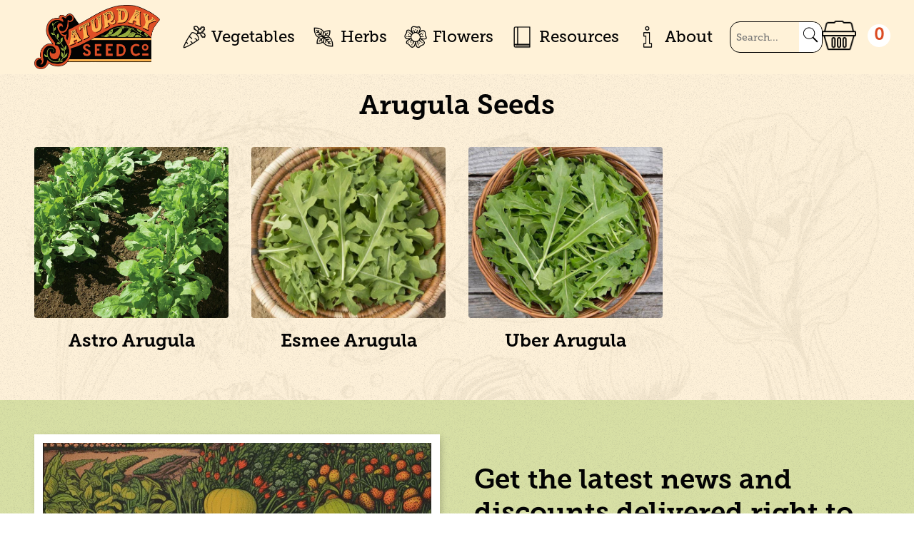

--- FILE ---
content_type: text/html; charset=utf-8
request_url: https://saturdayseedco.ca/collections/arugula-seeds
body_size: 24799
content:
<!DOCTYPE html>
<!-- Last Published: 2026-01-23T00:20:00.012-0500 -->
<html data-wf-page="64c914c2f1929f95c05a3790" data-wf-site="64b155acaba62913d838d993" lang="en" data-money-format="${{amount}}"><head><link rel="canonical" href="https://saturdayseedco.ca/collections/arugula-seeds"><link rel="shortcut icon" href="//saturdayseedco.ca/cdn/shop/files/SaturdaySeedCo-logo-32x32_32x32.png?v=1703263047" type="image/png"><link rel="apple-touch-icon" href="//saturdayseedco.ca/cdn/shop/files/SaturdaySeedCo-logo-120x120_32x32.png?v=1703263047" type="image/png"><title>Arugula Seeds | Quality Arugula Seeds | Premium Arugula Seeds for Sale | Saturday Seed Co&ndash; Saturday Seed Co.</title><meta name="description" content="Looking for arugula seeds in Toronto? Visit Saturday Seed Co, a local company offering a wide variety of high-quality seeds including arugula, basil, lettuce, and more. With a focus on family, germination rate, and organic products, we are your go-to source for all your gardening needs. Shop now and enjoy fast shipping to Canada.">

<meta property="og:site_name" content="Saturday Seed Co.">
<meta property="og:url" content="https://saturdayseedco.ca/collections/arugula-seeds">
<meta property="og:title" content="Arugula Seeds | Quality Arugula Seeds | Premium Arugula Seeds for Sale | Saturday Seed Co">
<meta property="og:type" content="website">
<meta property="og:description" content="Looking for arugula seeds in Toronto? Visit Saturday Seed Co, a local company offering a wide variety of high-quality seeds including arugula, basil, lettuce, and more. With a focus on family, germination rate, and organic products, we are your go-to source for all your gardening needs. Shop now and enjoy fast shipping to Canada."><meta property="og:image" content="http://saturdayseedco.ca/cdn/shop/files/saturday_12x20_logo_cropped.png?v=1703262752">
  <meta property="og:image:secure_url" content="https://saturdayseedco.ca/cdn/shop/files/saturday_12x20_logo_cropped.png?v=1703262752">
  <meta property="og:image:width" content="1372">
  <meta property="og:image:height" content="708"><meta name="twitter:card" content="summary_large_image">
<meta name="twitter:title" content="Arugula Seeds | Quality Arugula Seeds | Premium Arugula Seeds for Sale | Saturday Seed Co">
<meta name="twitter:description" content="Looking for arugula seeds in Toronto? Visit Saturday Seed Co, a local company offering a wide variety of high-quality seeds including arugula, basil, lettuce, and more. With a focus on family, germination rate, and organic products, we are your go-to source for all your gardening needs. Shop now and enjoy fast shipping to Canada."><meta charset="utf-8">
<meta content="width=device-width, initial-scale=1" name="viewport">
<link href="//saturdayseedco.ca/cdn/shop/t/18/assets/normalize.css?v=7230471698553888871699722885" rel="stylesheet" type="text/css" media="all" />
<link href="//saturdayseedco.ca/cdn/shop/t/18/assets/webflow.css?v=131156358229590650261705934786" rel="stylesheet" type="text/css" media="all" />
<link href="//saturdayseedco.ca/cdn/shop/t/18/assets/saturday-seed-co.webflow.css?v=25416665048051226771736308059" rel="stylesheet" type="text/css" media="all" />
<link href="https://fonts.googleapis.com" rel="preconnect">
<link href="https://fonts.gstatic.com" rel="preconnect" crossorigin="anonymous">
<script src="https://ajax.googleapis.com/ajax/libs/webfont/1.6.26/webfont.js" type="text/javascript"></script>
<script type="text/javascript">WebFont.load({
google: {
families: ["Merriweather:300,300italic,400,400italic,700,700italic,900,900italic","Barlow Condensed:regular,500,600,700,800,900","Satisfy:regular","Barlow:regular,500,600,700,800,900","Satisfy:regular"]
}});</script>
<script type="text/javascript">!function(o,c){var n=c.documentElement,t=" w-mod-";n.className+=t+"js",("ontouchstart"in o||o.DocumentTouch&&c instanceof DocumentTouch)&&(n.className+=t+"touch")}(window,document);</script><link href="//saturdayseedco.ca/cdn/shop/t/18/assets/udesly-common.min.css?v=82429604819827826771699722878" rel="stylesheet" type="text/css" media="all" /><script>window.performance && window.performance.mark && window.performance.mark('shopify.content_for_header.start');</script><meta name="facebook-domain-verification" content="sb682nijatkoiqg67dif4paejgnnzv">
<meta id="shopify-digital-wallet" name="shopify-digital-wallet" content="/79011873086/digital_wallets/dialog">
<meta name="shopify-checkout-api-token" content="5754c15c07b9f6a1f74031ebe9897201">
<link rel="alternate" type="application/atom+xml" title="Feed" href="/collections/arugula-seeds.atom" />
<link rel="alternate" type="application/json+oembed" href="https://saturdayseedco.ca/collections/arugula-seeds.oembed">
<script async="async" src="/checkouts/internal/preloads.js?locale=en-CA"></script>
<link rel="preconnect" href="https://shop.app" crossorigin="anonymous">
<script async="async" src="https://shop.app/checkouts/internal/preloads.js?locale=en-CA&shop_id=79011873086" crossorigin="anonymous"></script>
<script id="apple-pay-shop-capabilities" type="application/json">{"shopId":79011873086,"countryCode":"CA","currencyCode":"CAD","merchantCapabilities":["supports3DS"],"merchantId":"gid:\/\/shopify\/Shop\/79011873086","merchantName":"Saturday Seed Co.","requiredBillingContactFields":["postalAddress","email"],"requiredShippingContactFields":["postalAddress","email"],"shippingType":"shipping","supportedNetworks":["visa","masterCard","interac"],"total":{"type":"pending","label":"Saturday Seed Co.","amount":"1.00"},"shopifyPaymentsEnabled":true,"supportsSubscriptions":true}</script>
<script id="shopify-features" type="application/json">{"accessToken":"5754c15c07b9f6a1f74031ebe9897201","betas":["rich-media-storefront-analytics"],"domain":"saturdayseedco.ca","predictiveSearch":true,"shopId":79011873086,"locale":"en"}</script>
<script>var Shopify = Shopify || {};
Shopify.shop = "7d565f.myshopify.com";
Shopify.locale = "en";
Shopify.currency = {"active":"CAD","rate":"1.0"};
Shopify.country = "CA";
Shopify.theme = {"name":"Saturday-seed-co 13","id":162455781694,"schema_name":"saturday-seed-co","schema_version":"1.0.0","theme_store_id":null,"role":"main"};
Shopify.theme.handle = "null";
Shopify.theme.style = {"id":null,"handle":null};
Shopify.cdnHost = "saturdayseedco.ca/cdn";
Shopify.routes = Shopify.routes || {};
Shopify.routes.root = "/";</script>
<script type="module">!function(o){(o.Shopify=o.Shopify||{}).modules=!0}(window);</script>
<script>!function(o){function n(){var o=[];function n(){o.push(Array.prototype.slice.apply(arguments))}return n.q=o,n}var t=o.Shopify=o.Shopify||{};t.loadFeatures=n(),t.autoloadFeatures=n()}(window);</script>
<script>
  window.ShopifyPay = window.ShopifyPay || {};
  window.ShopifyPay.apiHost = "shop.app\/pay";
  window.ShopifyPay.redirectState = null;
</script>
<script id="shop-js-analytics" type="application/json">{"pageType":"collection"}</script>
<script defer="defer" async type="module" src="//saturdayseedco.ca/cdn/shopifycloud/shop-js/modules/v2/client.init-shop-cart-sync_BT-GjEfc.en.esm.js"></script>
<script defer="defer" async type="module" src="//saturdayseedco.ca/cdn/shopifycloud/shop-js/modules/v2/chunk.common_D58fp_Oc.esm.js"></script>
<script defer="defer" async type="module" src="//saturdayseedco.ca/cdn/shopifycloud/shop-js/modules/v2/chunk.modal_xMitdFEc.esm.js"></script>
<script type="module">
  await import("//saturdayseedco.ca/cdn/shopifycloud/shop-js/modules/v2/client.init-shop-cart-sync_BT-GjEfc.en.esm.js");
await import("//saturdayseedco.ca/cdn/shopifycloud/shop-js/modules/v2/chunk.common_D58fp_Oc.esm.js");
await import("//saturdayseedco.ca/cdn/shopifycloud/shop-js/modules/v2/chunk.modal_xMitdFEc.esm.js");

  window.Shopify.SignInWithShop?.initShopCartSync?.({"fedCMEnabled":true,"windoidEnabled":true});

</script>
<script>
  window.Shopify = window.Shopify || {};
  if (!window.Shopify.featureAssets) window.Shopify.featureAssets = {};
  window.Shopify.featureAssets['shop-js'] = {"shop-cart-sync":["modules/v2/client.shop-cart-sync_DZOKe7Ll.en.esm.js","modules/v2/chunk.common_D58fp_Oc.esm.js","modules/v2/chunk.modal_xMitdFEc.esm.js"],"init-fed-cm":["modules/v2/client.init-fed-cm_B6oLuCjv.en.esm.js","modules/v2/chunk.common_D58fp_Oc.esm.js","modules/v2/chunk.modal_xMitdFEc.esm.js"],"shop-cash-offers":["modules/v2/client.shop-cash-offers_D2sdYoxE.en.esm.js","modules/v2/chunk.common_D58fp_Oc.esm.js","modules/v2/chunk.modal_xMitdFEc.esm.js"],"shop-login-button":["modules/v2/client.shop-login-button_QeVjl5Y3.en.esm.js","modules/v2/chunk.common_D58fp_Oc.esm.js","modules/v2/chunk.modal_xMitdFEc.esm.js"],"pay-button":["modules/v2/client.pay-button_DXTOsIq6.en.esm.js","modules/v2/chunk.common_D58fp_Oc.esm.js","modules/v2/chunk.modal_xMitdFEc.esm.js"],"shop-button":["modules/v2/client.shop-button_DQZHx9pm.en.esm.js","modules/v2/chunk.common_D58fp_Oc.esm.js","modules/v2/chunk.modal_xMitdFEc.esm.js"],"avatar":["modules/v2/client.avatar_BTnouDA3.en.esm.js"],"init-windoid":["modules/v2/client.init-windoid_CR1B-cfM.en.esm.js","modules/v2/chunk.common_D58fp_Oc.esm.js","modules/v2/chunk.modal_xMitdFEc.esm.js"],"init-shop-for-new-customer-accounts":["modules/v2/client.init-shop-for-new-customer-accounts_C_vY_xzh.en.esm.js","modules/v2/client.shop-login-button_QeVjl5Y3.en.esm.js","modules/v2/chunk.common_D58fp_Oc.esm.js","modules/v2/chunk.modal_xMitdFEc.esm.js"],"init-shop-email-lookup-coordinator":["modules/v2/client.init-shop-email-lookup-coordinator_BI7n9ZSv.en.esm.js","modules/v2/chunk.common_D58fp_Oc.esm.js","modules/v2/chunk.modal_xMitdFEc.esm.js"],"init-shop-cart-sync":["modules/v2/client.init-shop-cart-sync_BT-GjEfc.en.esm.js","modules/v2/chunk.common_D58fp_Oc.esm.js","modules/v2/chunk.modal_xMitdFEc.esm.js"],"shop-toast-manager":["modules/v2/client.shop-toast-manager_DiYdP3xc.en.esm.js","modules/v2/chunk.common_D58fp_Oc.esm.js","modules/v2/chunk.modal_xMitdFEc.esm.js"],"init-customer-accounts":["modules/v2/client.init-customer-accounts_D9ZNqS-Q.en.esm.js","modules/v2/client.shop-login-button_QeVjl5Y3.en.esm.js","modules/v2/chunk.common_D58fp_Oc.esm.js","modules/v2/chunk.modal_xMitdFEc.esm.js"],"init-customer-accounts-sign-up":["modules/v2/client.init-customer-accounts-sign-up_iGw4briv.en.esm.js","modules/v2/client.shop-login-button_QeVjl5Y3.en.esm.js","modules/v2/chunk.common_D58fp_Oc.esm.js","modules/v2/chunk.modal_xMitdFEc.esm.js"],"shop-follow-button":["modules/v2/client.shop-follow-button_CqMgW2wH.en.esm.js","modules/v2/chunk.common_D58fp_Oc.esm.js","modules/v2/chunk.modal_xMitdFEc.esm.js"],"checkout-modal":["modules/v2/client.checkout-modal_xHeaAweL.en.esm.js","modules/v2/chunk.common_D58fp_Oc.esm.js","modules/v2/chunk.modal_xMitdFEc.esm.js"],"shop-login":["modules/v2/client.shop-login_D91U-Q7h.en.esm.js","modules/v2/chunk.common_D58fp_Oc.esm.js","modules/v2/chunk.modal_xMitdFEc.esm.js"],"lead-capture":["modules/v2/client.lead-capture_BJmE1dJe.en.esm.js","modules/v2/chunk.common_D58fp_Oc.esm.js","modules/v2/chunk.modal_xMitdFEc.esm.js"],"payment-terms":["modules/v2/client.payment-terms_Ci9AEqFq.en.esm.js","modules/v2/chunk.common_D58fp_Oc.esm.js","modules/v2/chunk.modal_xMitdFEc.esm.js"]};
</script>
<script id="__st">var __st={"a":79011873086,"offset":-18000,"reqid":"a51a2331-3125-40f3-a4b4-c0bfcffb8f86-1769145599","pageurl":"saturdayseedco.ca\/collections\/arugula-seeds","u":"5f2d2e038b7a","p":"collection","rtyp":"collection","rid":455880245566};</script>
<script>window.ShopifyPaypalV4VisibilityTracking = true;</script>
<script id="captcha-bootstrap">!function(){'use strict';const t='contact',e='account',n='new_comment',o=[[t,t],['blogs',n],['comments',n],[t,'customer']],c=[[e,'customer_login'],[e,'guest_login'],[e,'recover_customer_password'],[e,'create_customer']],r=t=>t.map((([t,e])=>`form[action*='/${t}']:not([data-nocaptcha='true']) input[name='form_type'][value='${e}']`)).join(','),a=t=>()=>t?[...document.querySelectorAll(t)].map((t=>t.form)):[];function s(){const t=[...o],e=r(t);return a(e)}const i='password',u='form_key',d=['recaptcha-v3-token','g-recaptcha-response','h-captcha-response',i],f=()=>{try{return window.sessionStorage}catch{return}},m='__shopify_v',_=t=>t.elements[u];function p(t,e,n=!1){try{const o=window.sessionStorage,c=JSON.parse(o.getItem(e)),{data:r}=function(t){const{data:e,action:n}=t;return t[m]||n?{data:e,action:n}:{data:t,action:n}}(c);for(const[e,n]of Object.entries(r))t.elements[e]&&(t.elements[e].value=n);n&&o.removeItem(e)}catch(o){console.error('form repopulation failed',{error:o})}}const l='form_type',E='cptcha';function T(t){t.dataset[E]=!0}const w=window,h=w.document,L='Shopify',v='ce_forms',y='captcha';let A=!1;((t,e)=>{const n=(g='f06e6c50-85a8-45c8-87d0-21a2b65856fe',I='https://cdn.shopify.com/shopifycloud/storefront-forms-hcaptcha/ce_storefront_forms_captcha_hcaptcha.v1.5.2.iife.js',D={infoText:'Protected by hCaptcha',privacyText:'Privacy',termsText:'Terms'},(t,e,n)=>{const o=w[L][v],c=o.bindForm;if(c)return c(t,g,e,D).then(n);var r;o.q.push([[t,g,e,D],n]),r=I,A||(h.body.append(Object.assign(h.createElement('script'),{id:'captcha-provider',async:!0,src:r})),A=!0)});var g,I,D;w[L]=w[L]||{},w[L][v]=w[L][v]||{},w[L][v].q=[],w[L][y]=w[L][y]||{},w[L][y].protect=function(t,e){n(t,void 0,e),T(t)},Object.freeze(w[L][y]),function(t,e,n,w,h,L){const[v,y,A,g]=function(t,e,n){const i=e?o:[],u=t?c:[],d=[...i,...u],f=r(d),m=r(i),_=r(d.filter((([t,e])=>n.includes(e))));return[a(f),a(m),a(_),s()]}(w,h,L),I=t=>{const e=t.target;return e instanceof HTMLFormElement?e:e&&e.form},D=t=>v().includes(t);t.addEventListener('submit',(t=>{const e=I(t);if(!e)return;const n=D(e)&&!e.dataset.hcaptchaBound&&!e.dataset.recaptchaBound,o=_(e),c=g().includes(e)&&(!o||!o.value);(n||c)&&t.preventDefault(),c&&!n&&(function(t){try{if(!f())return;!function(t){const e=f();if(!e)return;const n=_(t);if(!n)return;const o=n.value;o&&e.removeItem(o)}(t);const e=Array.from(Array(32),(()=>Math.random().toString(36)[2])).join('');!function(t,e){_(t)||t.append(Object.assign(document.createElement('input'),{type:'hidden',name:u})),t.elements[u].value=e}(t,e),function(t,e){const n=f();if(!n)return;const o=[...t.querySelectorAll(`input[type='${i}']`)].map((({name:t})=>t)),c=[...d,...o],r={};for(const[a,s]of new FormData(t).entries())c.includes(a)||(r[a]=s);n.setItem(e,JSON.stringify({[m]:1,action:t.action,data:r}))}(t,e)}catch(e){console.error('failed to persist form',e)}}(e),e.submit())}));const S=(t,e)=>{t&&!t.dataset[E]&&(n(t,e.some((e=>e===t))),T(t))};for(const o of['focusin','change'])t.addEventListener(o,(t=>{const e=I(t);D(e)&&S(e,y())}));const B=e.get('form_key'),M=e.get(l),P=B&&M;t.addEventListener('DOMContentLoaded',(()=>{const t=y();if(P)for(const e of t)e.elements[l].value===M&&p(e,B);[...new Set([...A(),...v().filter((t=>'true'===t.dataset.shopifyCaptcha))])].forEach((e=>S(e,t)))}))}(h,new URLSearchParams(w.location.search),n,t,e,['guest_login'])})(!0,!0)}();</script>
<script integrity="sha256-4kQ18oKyAcykRKYeNunJcIwy7WH5gtpwJnB7kiuLZ1E=" data-source-attribution="shopify.loadfeatures" defer="defer" src="//saturdayseedco.ca/cdn/shopifycloud/storefront/assets/storefront/load_feature-a0a9edcb.js" crossorigin="anonymous"></script>
<script crossorigin="anonymous" defer="defer" src="//saturdayseedco.ca/cdn/shopifycloud/storefront/assets/shopify_pay/storefront-65b4c6d7.js?v=20250812"></script>
<script data-source-attribution="shopify.dynamic_checkout.dynamic.init">var Shopify=Shopify||{};Shopify.PaymentButton=Shopify.PaymentButton||{isStorefrontPortableWallets:!0,init:function(){window.Shopify.PaymentButton.init=function(){};var t=document.createElement("script");t.src="https://saturdayseedco.ca/cdn/shopifycloud/portable-wallets/latest/portable-wallets.en.js",t.type="module",document.head.appendChild(t)}};
</script>
<script data-source-attribution="shopify.dynamic_checkout.buyer_consent">
  function portableWalletsHideBuyerConsent(e){var t=document.getElementById("shopify-buyer-consent"),n=document.getElementById("shopify-subscription-policy-button");t&&n&&(t.classList.add("hidden"),t.setAttribute("aria-hidden","true"),n.removeEventListener("click",e))}function portableWalletsShowBuyerConsent(e){var t=document.getElementById("shopify-buyer-consent"),n=document.getElementById("shopify-subscription-policy-button");t&&n&&(t.classList.remove("hidden"),t.removeAttribute("aria-hidden"),n.addEventListener("click",e))}window.Shopify?.PaymentButton&&(window.Shopify.PaymentButton.hideBuyerConsent=portableWalletsHideBuyerConsent,window.Shopify.PaymentButton.showBuyerConsent=portableWalletsShowBuyerConsent);
</script>
<script>
  function portableWalletsCleanup(e){e&&e.src&&console.error("Failed to load portable wallets script "+e.src);var t=document.querySelectorAll("shopify-accelerated-checkout .shopify-payment-button__skeleton, shopify-accelerated-checkout-cart .wallet-cart-button__skeleton"),e=document.getElementById("shopify-buyer-consent");for(let e=0;e<t.length;e++)t[e].remove();e&&e.remove()}function portableWalletsNotLoadedAsModule(e){e instanceof ErrorEvent&&"string"==typeof e.message&&e.message.includes("import.meta")&&"string"==typeof e.filename&&e.filename.includes("portable-wallets")&&(window.removeEventListener("error",portableWalletsNotLoadedAsModule),window.Shopify.PaymentButton.failedToLoad=e,"loading"===document.readyState?document.addEventListener("DOMContentLoaded",window.Shopify.PaymentButton.init):window.Shopify.PaymentButton.init())}window.addEventListener("error",portableWalletsNotLoadedAsModule);
</script>

<script type="module" src="https://saturdayseedco.ca/cdn/shopifycloud/portable-wallets/latest/portable-wallets.en.js" onError="portableWalletsCleanup(this)" crossorigin="anonymous"></script>
<script nomodule>
  document.addEventListener("DOMContentLoaded", portableWalletsCleanup);
</script>

<link id="shopify-accelerated-checkout-styles" rel="stylesheet" media="screen" href="https://saturdayseedco.ca/cdn/shopifycloud/portable-wallets/latest/accelerated-checkout-backwards-compat.css" crossorigin="anonymous">
<style id="shopify-accelerated-checkout-cart">
        #shopify-buyer-consent {
  margin-top: 1em;
  display: inline-block;
  width: 100%;
}

#shopify-buyer-consent.hidden {
  display: none;
}

#shopify-subscription-policy-button {
  background: none;
  border: none;
  padding: 0;
  text-decoration: underline;
  font-size: inherit;
  cursor: pointer;
}

#shopify-subscription-policy-button::before {
  box-shadow: none;
}

      </style>

<script>window.performance && window.performance.mark && window.performance.mark('shopify.content_for_header.end');</script>

<link href="https://monorail-edge.shopifysvc.com" rel="dns-prefetch">
<script>(function(){if ("sendBeacon" in navigator && "performance" in window) {try {var session_token_from_headers = performance.getEntriesByType('navigation')[0].serverTiming.find(x => x.name == '_s').description;} catch {var session_token_from_headers = undefined;}var session_cookie_matches = document.cookie.match(/_shopify_s=([^;]*)/);var session_token_from_cookie = session_cookie_matches && session_cookie_matches.length === 2 ? session_cookie_matches[1] : "";var session_token = session_token_from_headers || session_token_from_cookie || "";function handle_abandonment_event(e) {var entries = performance.getEntries().filter(function(entry) {return /monorail-edge.shopifysvc.com/.test(entry.name);});if (!window.abandonment_tracked && entries.length === 0) {window.abandonment_tracked = true;var currentMs = Date.now();var navigation_start = performance.timing.navigationStart;var payload = {shop_id: 79011873086,url: window.location.href,navigation_start,duration: currentMs - navigation_start,session_token,page_type: "collection"};window.navigator.sendBeacon("https://monorail-edge.shopifysvc.com/v1/produce", JSON.stringify({schema_id: "online_store_buyer_site_abandonment/1.1",payload: payload,metadata: {event_created_at_ms: currentMs,event_sent_at_ms: currentMs}}));}}window.addEventListener('pagehide', handle_abandonment_event);}}());</script>
<script id="web-pixels-manager-setup">(function e(e,d,r,n,o){if(void 0===o&&(o={}),!Boolean(null===(a=null===(i=window.Shopify)||void 0===i?void 0:i.analytics)||void 0===a?void 0:a.replayQueue)){var i,a;window.Shopify=window.Shopify||{};var t=window.Shopify;t.analytics=t.analytics||{};var s=t.analytics;s.replayQueue=[],s.publish=function(e,d,r){return s.replayQueue.push([e,d,r]),!0};try{self.performance.mark("wpm:start")}catch(e){}var l=function(){var e={modern:/Edge?\/(1{2}[4-9]|1[2-9]\d|[2-9]\d{2}|\d{4,})\.\d+(\.\d+|)|Firefox\/(1{2}[4-9]|1[2-9]\d|[2-9]\d{2}|\d{4,})\.\d+(\.\d+|)|Chrom(ium|e)\/(9{2}|\d{3,})\.\d+(\.\d+|)|(Maci|X1{2}).+ Version\/(15\.\d+|(1[6-9]|[2-9]\d|\d{3,})\.\d+)([,.]\d+|)( \(\w+\)|)( Mobile\/\w+|) Safari\/|Chrome.+OPR\/(9{2}|\d{3,})\.\d+\.\d+|(CPU[ +]OS|iPhone[ +]OS|CPU[ +]iPhone|CPU IPhone OS|CPU iPad OS)[ +]+(15[._]\d+|(1[6-9]|[2-9]\d|\d{3,})[._]\d+)([._]\d+|)|Android:?[ /-](13[3-9]|1[4-9]\d|[2-9]\d{2}|\d{4,})(\.\d+|)(\.\d+|)|Android.+Firefox\/(13[5-9]|1[4-9]\d|[2-9]\d{2}|\d{4,})\.\d+(\.\d+|)|Android.+Chrom(ium|e)\/(13[3-9]|1[4-9]\d|[2-9]\d{2}|\d{4,})\.\d+(\.\d+|)|SamsungBrowser\/([2-9]\d|\d{3,})\.\d+/,legacy:/Edge?\/(1[6-9]|[2-9]\d|\d{3,})\.\d+(\.\d+|)|Firefox\/(5[4-9]|[6-9]\d|\d{3,})\.\d+(\.\d+|)|Chrom(ium|e)\/(5[1-9]|[6-9]\d|\d{3,})\.\d+(\.\d+|)([\d.]+$|.*Safari\/(?![\d.]+ Edge\/[\d.]+$))|(Maci|X1{2}).+ Version\/(10\.\d+|(1[1-9]|[2-9]\d|\d{3,})\.\d+)([,.]\d+|)( \(\w+\)|)( Mobile\/\w+|) Safari\/|Chrome.+OPR\/(3[89]|[4-9]\d|\d{3,})\.\d+\.\d+|(CPU[ +]OS|iPhone[ +]OS|CPU[ +]iPhone|CPU IPhone OS|CPU iPad OS)[ +]+(10[._]\d+|(1[1-9]|[2-9]\d|\d{3,})[._]\d+)([._]\d+|)|Android:?[ /-](13[3-9]|1[4-9]\d|[2-9]\d{2}|\d{4,})(\.\d+|)(\.\d+|)|Mobile Safari.+OPR\/([89]\d|\d{3,})\.\d+\.\d+|Android.+Firefox\/(13[5-9]|1[4-9]\d|[2-9]\d{2}|\d{4,})\.\d+(\.\d+|)|Android.+Chrom(ium|e)\/(13[3-9]|1[4-9]\d|[2-9]\d{2}|\d{4,})\.\d+(\.\d+|)|Android.+(UC? ?Browser|UCWEB|U3)[ /]?(15\.([5-9]|\d{2,})|(1[6-9]|[2-9]\d|\d{3,})\.\d+)\.\d+|SamsungBrowser\/(5\.\d+|([6-9]|\d{2,})\.\d+)|Android.+MQ{2}Browser\/(14(\.(9|\d{2,})|)|(1[5-9]|[2-9]\d|\d{3,})(\.\d+|))(\.\d+|)|K[Aa][Ii]OS\/(3\.\d+|([4-9]|\d{2,})\.\d+)(\.\d+|)/},d=e.modern,r=e.legacy,n=navigator.userAgent;return n.match(d)?"modern":n.match(r)?"legacy":"unknown"}(),u="modern"===l?"modern":"legacy",c=(null!=n?n:{modern:"",legacy:""})[u],f=function(e){return[e.baseUrl,"/wpm","/b",e.hashVersion,"modern"===e.buildTarget?"m":"l",".js"].join("")}({baseUrl:d,hashVersion:r,buildTarget:u}),m=function(e){var d=e.version,r=e.bundleTarget,n=e.surface,o=e.pageUrl,i=e.monorailEndpoint;return{emit:function(e){var a=e.status,t=e.errorMsg,s=(new Date).getTime(),l=JSON.stringify({metadata:{event_sent_at_ms:s},events:[{schema_id:"web_pixels_manager_load/3.1",payload:{version:d,bundle_target:r,page_url:o,status:a,surface:n,error_msg:t},metadata:{event_created_at_ms:s}}]});if(!i)return console&&console.warn&&console.warn("[Web Pixels Manager] No Monorail endpoint provided, skipping logging."),!1;try{return self.navigator.sendBeacon.bind(self.navigator)(i,l)}catch(e){}var u=new XMLHttpRequest;try{return u.open("POST",i,!0),u.setRequestHeader("Content-Type","text/plain"),u.send(l),!0}catch(e){return console&&console.warn&&console.warn("[Web Pixels Manager] Got an unhandled error while logging to Monorail."),!1}}}}({version:r,bundleTarget:l,surface:e.surface,pageUrl:self.location.href,monorailEndpoint:e.monorailEndpoint});try{o.browserTarget=l,function(e){var d=e.src,r=e.async,n=void 0===r||r,o=e.onload,i=e.onerror,a=e.sri,t=e.scriptDataAttributes,s=void 0===t?{}:t,l=document.createElement("script"),u=document.querySelector("head"),c=document.querySelector("body");if(l.async=n,l.src=d,a&&(l.integrity=a,l.crossOrigin="anonymous"),s)for(var f in s)if(Object.prototype.hasOwnProperty.call(s,f))try{l.dataset[f]=s[f]}catch(e){}if(o&&l.addEventListener("load",o),i&&l.addEventListener("error",i),u)u.appendChild(l);else{if(!c)throw new Error("Did not find a head or body element to append the script");c.appendChild(l)}}({src:f,async:!0,onload:function(){if(!function(){var e,d;return Boolean(null===(d=null===(e=window.Shopify)||void 0===e?void 0:e.analytics)||void 0===d?void 0:d.initialized)}()){var d=window.webPixelsManager.init(e)||void 0;if(d){var r=window.Shopify.analytics;r.replayQueue.forEach((function(e){var r=e[0],n=e[1],o=e[2];d.publishCustomEvent(r,n,o)})),r.replayQueue=[],r.publish=d.publishCustomEvent,r.visitor=d.visitor,r.initialized=!0}}},onerror:function(){return m.emit({status:"failed",errorMsg:"".concat(f," has failed to load")})},sri:function(e){var d=/^sha384-[A-Za-z0-9+/=]+$/;return"string"==typeof e&&d.test(e)}(c)?c:"",scriptDataAttributes:o}),m.emit({status:"loading"})}catch(e){m.emit({status:"failed",errorMsg:(null==e?void 0:e.message)||"Unknown error"})}}})({shopId: 79011873086,storefrontBaseUrl: "https://saturdayseedco.ca",extensionsBaseUrl: "https://extensions.shopifycdn.com/cdn/shopifycloud/web-pixels-manager",monorailEndpoint: "https://monorail-edge.shopifysvc.com/unstable/produce_batch",surface: "storefront-renderer",enabledBetaFlags: ["2dca8a86"],webPixelsConfigList: [{"id":"742293822","configuration":"{\"config\":\"{\\\"pixel_id\\\":\\\"G-3F2HYDZDLT\\\",\\\"gtag_events\\\":[{\\\"type\\\":\\\"purchase\\\",\\\"action_label\\\":\\\"G-3F2HYDZDLT\\\"},{\\\"type\\\":\\\"page_view\\\",\\\"action_label\\\":\\\"G-3F2HYDZDLT\\\"},{\\\"type\\\":\\\"view_item\\\",\\\"action_label\\\":\\\"G-3F2HYDZDLT\\\"},{\\\"type\\\":\\\"search\\\",\\\"action_label\\\":\\\"G-3F2HYDZDLT\\\"},{\\\"type\\\":\\\"add_to_cart\\\",\\\"action_label\\\":\\\"G-3F2HYDZDLT\\\"},{\\\"type\\\":\\\"begin_checkout\\\",\\\"action_label\\\":\\\"G-3F2HYDZDLT\\\"},{\\\"type\\\":\\\"add_payment_info\\\",\\\"action_label\\\":\\\"G-3F2HYDZDLT\\\"}],\\\"enable_monitoring_mode\\\":false}\"}","eventPayloadVersion":"v1","runtimeContext":"OPEN","scriptVersion":"b2a88bafab3e21179ed38636efcd8a93","type":"APP","apiClientId":1780363,"privacyPurposes":[],"dataSharingAdjustments":{"protectedCustomerApprovalScopes":["read_customer_address","read_customer_email","read_customer_name","read_customer_personal_data","read_customer_phone"]}},{"id":"417988926","configuration":"{\"pixel_id\":\"837558296812736\",\"pixel_type\":\"facebook_pixel\",\"metaapp_system_user_token\":\"-\"}","eventPayloadVersion":"v1","runtimeContext":"OPEN","scriptVersion":"ca16bc87fe92b6042fbaa3acc2fbdaa6","type":"APP","apiClientId":2329312,"privacyPurposes":["ANALYTICS","MARKETING","SALE_OF_DATA"],"dataSharingAdjustments":{"protectedCustomerApprovalScopes":["read_customer_address","read_customer_email","read_customer_name","read_customer_personal_data","read_customer_phone"]}},{"id":"shopify-app-pixel","configuration":"{}","eventPayloadVersion":"v1","runtimeContext":"STRICT","scriptVersion":"0450","apiClientId":"shopify-pixel","type":"APP","privacyPurposes":["ANALYTICS","MARKETING"]},{"id":"shopify-custom-pixel","eventPayloadVersion":"v1","runtimeContext":"LAX","scriptVersion":"0450","apiClientId":"shopify-pixel","type":"CUSTOM","privacyPurposes":["ANALYTICS","MARKETING"]}],isMerchantRequest: false,initData: {"shop":{"name":"Saturday Seed Co.","paymentSettings":{"currencyCode":"CAD"},"myshopifyDomain":"7d565f.myshopify.com","countryCode":"CA","storefrontUrl":"https:\/\/saturdayseedco.ca"},"customer":null,"cart":null,"checkout":null,"productVariants":[],"purchasingCompany":null},},"https://saturdayseedco.ca/cdn","fcfee988w5aeb613cpc8e4bc33m6693e112",{"modern":"","legacy":""},{"shopId":"79011873086","storefrontBaseUrl":"https:\/\/saturdayseedco.ca","extensionBaseUrl":"https:\/\/extensions.shopifycdn.com\/cdn\/shopifycloud\/web-pixels-manager","surface":"storefront-renderer","enabledBetaFlags":"[\"2dca8a86\"]","isMerchantRequest":"false","hashVersion":"fcfee988w5aeb613cpc8e4bc33m6693e112","publish":"custom","events":"[[\"page_viewed\",{}],[\"collection_viewed\",{\"collection\":{\"id\":\"455880245566\",\"title\":\"Arugula Seeds\",\"productVariants\":[{\"price\":{\"amount\":4.0,\"currencyCode\":\"CAD\"},\"product\":{\"title\":\"Astro Arugula\",\"vendor\":\"Saturday Seed Co\",\"id\":\"9547489378622\",\"untranslatedTitle\":\"Astro Arugula\",\"url\":\"\/products\/astro-arugula-organic\",\"type\":\"\"},\"id\":\"46274087616830\",\"image\":{\"src\":\"\/\/saturdayseedco.ca\/cdn\/shop\/files\/astro-arugula.jpg?v=1691329946\"},\"sku\":\"\",\"title\":\"Default Title\",\"untranslatedTitle\":\"Default Title\"},{\"price\":{\"amount\":4.0,\"currencyCode\":\"CAD\"},\"product\":{\"title\":\"Esmee Arugula\",\"vendor\":\"Saturday Seed Co\",\"id\":\"9547499241790\",\"untranslatedTitle\":\"Esmee Arugula\",\"url\":\"\/products\/esmee-arugula-organic\",\"type\":\"\"},\"id\":\"46274111242558\",\"image\":{\"src\":\"\/\/saturdayseedco.ca\/cdn\/shop\/files\/1440435115.jpg?v=1691330572\"},\"sku\":\"\",\"title\":\"Default Title\",\"untranslatedTitle\":\"Default Title\"},{\"price\":{\"amount\":4.0,\"currencyCode\":\"CAD\"},\"product\":{\"title\":\"Uber Arugula\",\"vendor\":\"Saturday Seed Co\",\"id\":\"9555054494014\",\"untranslatedTitle\":\"Uber Arugula\",\"url\":\"\/products\/uber-arugula-organic\",\"type\":\"\"},\"id\":\"46285948289342\",\"image\":{\"src\":\"\/\/saturdayseedco.ca\/cdn\/shop\/files\/3396728984.jpg?v=1691420945\"},\"sku\":\"\",\"title\":\"Default Title\",\"untranslatedTitle\":\"Default Title\"}]}}]]"});</script><script>
  window.ShopifyAnalytics = window.ShopifyAnalytics || {};
  window.ShopifyAnalytics.meta = window.ShopifyAnalytics.meta || {};
  window.ShopifyAnalytics.meta.currency = 'CAD';
  var meta = {"products":[{"id":9547489378622,"gid":"gid:\/\/shopify\/Product\/9547489378622","vendor":"Saturday Seed Co","type":"","handle":"astro-arugula-organic","variants":[{"id":46274087616830,"price":400,"name":"Astro Arugula","public_title":null,"sku":""}],"remote":false},{"id":9547499241790,"gid":"gid:\/\/shopify\/Product\/9547499241790","vendor":"Saturday Seed Co","type":"","handle":"esmee-arugula-organic","variants":[{"id":46274111242558,"price":400,"name":"Esmee Arugula","public_title":null,"sku":""}],"remote":false},{"id":9555054494014,"gid":"gid:\/\/shopify\/Product\/9555054494014","vendor":"Saturday Seed Co","type":"","handle":"uber-arugula-organic","variants":[{"id":46285948289342,"price":400,"name":"Uber Arugula","public_title":null,"sku":""}],"remote":false}],"page":{"pageType":"collection","resourceType":"collection","resourceId":455880245566,"requestId":"a51a2331-3125-40f3-a4b4-c0bfcffb8f86-1769145599"}};
  for (var attr in meta) {
    window.ShopifyAnalytics.meta[attr] = meta[attr];
  }
</script>
<script class="analytics">
  (function () {
    var customDocumentWrite = function(content) {
      var jquery = null;

      if (window.jQuery) {
        jquery = window.jQuery;
      } else if (window.Checkout && window.Checkout.$) {
        jquery = window.Checkout.$;
      }

      if (jquery) {
        jquery('body').append(content);
      }
    };

    var hasLoggedConversion = function(token) {
      if (token) {
        return document.cookie.indexOf('loggedConversion=' + token) !== -1;
      }
      return false;
    }

    var setCookieIfConversion = function(token) {
      if (token) {
        var twoMonthsFromNow = new Date(Date.now());
        twoMonthsFromNow.setMonth(twoMonthsFromNow.getMonth() + 2);

        document.cookie = 'loggedConversion=' + token + '; expires=' + twoMonthsFromNow;
      }
    }

    var trekkie = window.ShopifyAnalytics.lib = window.trekkie = window.trekkie || [];
    if (trekkie.integrations) {
      return;
    }
    trekkie.methods = [
      'identify',
      'page',
      'ready',
      'track',
      'trackForm',
      'trackLink'
    ];
    trekkie.factory = function(method) {
      return function() {
        var args = Array.prototype.slice.call(arguments);
        args.unshift(method);
        trekkie.push(args);
        return trekkie;
      };
    };
    for (var i = 0; i < trekkie.methods.length; i++) {
      var key = trekkie.methods[i];
      trekkie[key] = trekkie.factory(key);
    }
    trekkie.load = function(config) {
      trekkie.config = config || {};
      trekkie.config.initialDocumentCookie = document.cookie;
      var first = document.getElementsByTagName('script')[0];
      var script = document.createElement('script');
      script.type = 'text/javascript';
      script.onerror = function(e) {
        var scriptFallback = document.createElement('script');
        scriptFallback.type = 'text/javascript';
        scriptFallback.onerror = function(error) {
                var Monorail = {
      produce: function produce(monorailDomain, schemaId, payload) {
        var currentMs = new Date().getTime();
        var event = {
          schema_id: schemaId,
          payload: payload,
          metadata: {
            event_created_at_ms: currentMs,
            event_sent_at_ms: currentMs
          }
        };
        return Monorail.sendRequest("https://" + monorailDomain + "/v1/produce", JSON.stringify(event));
      },
      sendRequest: function sendRequest(endpointUrl, payload) {
        // Try the sendBeacon API
        if (window && window.navigator && typeof window.navigator.sendBeacon === 'function' && typeof window.Blob === 'function' && !Monorail.isIos12()) {
          var blobData = new window.Blob([payload], {
            type: 'text/plain'
          });

          if (window.navigator.sendBeacon(endpointUrl, blobData)) {
            return true;
          } // sendBeacon was not successful

        } // XHR beacon

        var xhr = new XMLHttpRequest();

        try {
          xhr.open('POST', endpointUrl);
          xhr.setRequestHeader('Content-Type', 'text/plain');
          xhr.send(payload);
        } catch (e) {
          console.log(e);
        }

        return false;
      },
      isIos12: function isIos12() {
        return window.navigator.userAgent.lastIndexOf('iPhone; CPU iPhone OS 12_') !== -1 || window.navigator.userAgent.lastIndexOf('iPad; CPU OS 12_') !== -1;
      }
    };
    Monorail.produce('monorail-edge.shopifysvc.com',
      'trekkie_storefront_load_errors/1.1',
      {shop_id: 79011873086,
      theme_id: 162455781694,
      app_name: "storefront",
      context_url: window.location.href,
      source_url: "//saturdayseedco.ca/cdn/s/trekkie.storefront.8d95595f799fbf7e1d32231b9a28fd43b70c67d3.min.js"});

        };
        scriptFallback.async = true;
        scriptFallback.src = '//saturdayseedco.ca/cdn/s/trekkie.storefront.8d95595f799fbf7e1d32231b9a28fd43b70c67d3.min.js';
        first.parentNode.insertBefore(scriptFallback, first);
      };
      script.async = true;
      script.src = '//saturdayseedco.ca/cdn/s/trekkie.storefront.8d95595f799fbf7e1d32231b9a28fd43b70c67d3.min.js';
      first.parentNode.insertBefore(script, first);
    };
    trekkie.load(
      {"Trekkie":{"appName":"storefront","development":false,"defaultAttributes":{"shopId":79011873086,"isMerchantRequest":null,"themeId":162455781694,"themeCityHash":"7509383501913832614","contentLanguage":"en","currency":"CAD","eventMetadataId":"7c61b347-1691-4cbe-b8c4-ef96742f2992"},"isServerSideCookieWritingEnabled":true,"monorailRegion":"shop_domain","enabledBetaFlags":["65f19447"]},"Session Attribution":{},"S2S":{"facebookCapiEnabled":true,"source":"trekkie-storefront-renderer","apiClientId":580111}}
    );

    var loaded = false;
    trekkie.ready(function() {
      if (loaded) return;
      loaded = true;

      window.ShopifyAnalytics.lib = window.trekkie;

      var originalDocumentWrite = document.write;
      document.write = customDocumentWrite;
      try { window.ShopifyAnalytics.merchantGoogleAnalytics.call(this); } catch(error) {};
      document.write = originalDocumentWrite;

      window.ShopifyAnalytics.lib.page(null,{"pageType":"collection","resourceType":"collection","resourceId":455880245566,"requestId":"a51a2331-3125-40f3-a4b4-c0bfcffb8f86-1769145599","shopifyEmitted":true});

      var match = window.location.pathname.match(/checkouts\/(.+)\/(thank_you|post_purchase)/)
      var token = match? match[1]: undefined;
      if (!hasLoggedConversion(token)) {
        setCookieIfConversion(token);
        window.ShopifyAnalytics.lib.track("Viewed Product Category",{"currency":"CAD","category":"Collection: arugula-seeds","collectionName":"arugula-seeds","collectionId":455880245566,"nonInteraction":true},undefined,undefined,{"shopifyEmitted":true});
      }
    });


        var eventsListenerScript = document.createElement('script');
        eventsListenerScript.async = true;
        eventsListenerScript.src = "//saturdayseedco.ca/cdn/shopifycloud/storefront/assets/shop_events_listener-3da45d37.js";
        document.getElementsByTagName('head')[0].appendChild(eventsListenerScript);

})();</script>
<script
  defer
  src="https://saturdayseedco.ca/cdn/shopifycloud/perf-kit/shopify-perf-kit-3.0.4.min.js"
  data-application="storefront-renderer"
  data-shop-id="79011873086"
  data-render-region="gcp-us-central1"
  data-page-type="collection"
  data-theme-instance-id="162455781694"
  data-theme-name="saturday-seed-co"
  data-theme-version="1.0.0"
  data-monorail-region="shop_domain"
  data-resource-timing-sampling-rate="10"
  data-shs="true"
  data-shs-beacon="true"
  data-shs-export-with-fetch="true"
  data-shs-logs-sample-rate="1"
  data-shs-beacon-endpoint="https://saturdayseedco.ca/api/collect"
></script>
</head>
<body class=" template-collection">

    <div class="page-wrapper"><div data-animation="default" data-collapse="medium" data-duration="400" data-easing="ease" data-easing2="ease" role="banner" class="nav w-nav">
      <div class="container-large w-container">
        <div class="nav_content_wrapper">
          <div class="menu-button w-nav-button">
            <div class="icon-3 w-icon-nav-menu"></div>
          </div>
          <nav role="navigation" class="nav_links_wrapper secondary w-nav-menu"><a href="/" class="nav_brand_wrapper w-inline-block"><img alt="" src="//saturdayseedco.ca/cdn/shop/t/18/assets/saturday-12x20-logo_cropped.webp?v=73259216568826441871699722877" loading="lazy" class="nav_brand_image"></a><div class="nav_shop_list">
                <div data-w-id="a676d221-324a-8b11-61d7-8ffd5fde5248" class="nav_list_link">
                  <div class="nav_list_icon vegetable"></div>
                  <div class="text-size-medium">Vegetables</div>
                  <div data-w-id="7745b08c-e49e-4f78-1812-462bb47fcf82" class="absolute_block">
                    <div class="triangle"></div>
                    <div data-w-id="7745b08c-e49e-4f78-1812-462bb47fcf84" class="back_mobile">
                      <div class="div-block-30"></div>
                      <div class="padding-right padding-tiny"></div>
                      <div class="text-size-medium text-weight-semibold">Back</div>
                    </div>
                    <div id="w-node-_7745b08c-e49e-4f78-1812-462bb47fcf89-b47fcf79" style="grid-template-columns: 1fr 1fr 1fr" class="grid"><a href="/collections/vegetable-seeds" class="link-5">All Vegetable Seeds</a><a href="/collections/vegetable-bundles" class="link-5">Vegetable Seed Bundles</a><a href="/collections/artichoke-seeds" class="link-5">Artichoke Seeds</a><a href="/collections/arugula-seeds" class="link-5">Arugula Seeds</a><a href="/collections/bean-seeds" class="link-5">Bean Seeds</a><a href="/collections/beet-seeds" class="link-5">Beet Seeds</a><a href="/collections/broccoli-seeds" class="link-5">Broccoli Seeds</a><a href="/collections/cabbage-seeds" class="link-5">Cabbage Seeds</a><a href="/collections/callaloo-seeds" class="link-5">Callaloo Seeds</a><a href="/collections/carrot-seeds" class="link-5">Carrot Seeds</a><a href="/collections/cauliflower-seeds" class="link-5">Cauliflower Seeds</a><a href="/collections/celery-celariac-seeds" class="link-5">Celery & Celariac Seeds</a><a href="/collections/chicory-seeds" class="link-5">Chicory Seeds</a><a href="/collections/choy-seeds" class="link-5">Choy Seeds</a><a href="/collections/cucumber-seeds" class="link-5">Cucumber Seeds</a><a href="/collections/eggplant-seeds" class="link-5">Eggplant Seeds</a><a href="/collections/kale-seeds" class="link-5">Kale Seeds</a><a href="/collections/leek-seeds" class="link-5">Leek Seeds</a><a href="/collections/lettuce-seeds" class="link-5">Lettuce Seeds</a><a href="/collections/microgreens-seeds" class="link-5">Microgreen Seeds</a><a href="/collections/oat-seeds" class="link-5">Oat Seeds</a><a href="/collections/okra-seeds" class="link-5">Okra Seeds</a><a href="/collections/onion-seeds" class="link-5">Onion Seeds</a><a href="/collections/parsnip-seeds" class="link-5">Parsnip Seeds</a><a href="/collections/pea-seeds" class="link-5">Pea Seeds</a><a href="/collections/pepper-seeds" class="link-5">Pepper Seeds</a><a href="/collections/pumpkin-seeds" class="link-5">Pumpkin Seeds</a><a href="/collections/radish-seeds" class="link-5">Radish Seeds</a><a href="/collections/broccoli-raab-seeds" class="link-5">Rapini Seeds</a><a href="/collections/rutabega" class="link-5">Rutabega Seeds</a><a href="/collections/spinach-seeds" class="link-5">Spinach Seeds</a><a href="/collections/squash-seeds" class="link-5">Squash Seeds</a><a href="/collections/swiss-chard-seeds" class="link-5">Swiss Chard Seeds</a><a href="/collections/tomatillo-seeds" class="link-5">Tomatillo Seeds</a><a href="/collections/tomato-seeds" class="link-5">Tomato Seeds</a><a href="/collections/zucchini-seeds" class="link-5">Zucchini Seeds</a><a href="/collections/corn-seeds" class="link-5">Corn Seeds</a></div>
                  </div>
                  <div data-w-id="7745b08c-e49e-4f78-1812-462bb47fcf9c" class="div-block-31"></div>
                </div>
                <div data-w-id="4fc9ee65-3a3f-bd62-0d6e-c1379dd53d93" class="nav_list_link herbs">
                  <div class="nav_list_icon herb"></div>
                  <div class="text-size-medium">Herbs</div>
                  <div data-w-id="7745b08c-e49e-4f78-1812-462bb47fcfa0" class="absolute_block">
                    <div class="triangle"></div>
                    <div data-w-id="7745b08c-e49e-4f78-1812-462bb47fcfa2" class="back_mobile">
                      <div class="div-block-30"></div>
                      <div class="padding-right padding-tiny"></div>
                      <div class="text-size-medium text-weight-semibold">Back</div>
                    </div>
                    <div id="w-node-_7745b08c-e49e-4f78-1812-462bb47fcfa7-b47fcf79" class="grid herbs"><a href="/collections/herb-seeds" class="link-5">All Herb Seeds</a><a href="/collections/herb-bundles" class="link-5">Herb Seed Bundles</a><a href="/collections/basil-seeds" class="link-5">Basil Seeds</a><a href="/collections/chervil-seeds" class="link-5">Chervil Seeds</a><a href="/collections/chive-seeds" class="link-5">Chive Seeds</a><a href="/collections/culantro-seeds" class="link-5">Cilantro Seeds</a><a href="/collections/dill-seeds" class="link-5">Dill Seeds</a><a href="/collections/lemon-balm-seeds" class="link-5">Lemon Balm Seeds</a><a href="/collections/marjoram-seeds" class="link-5">Marjoram Seeds</a><a href="/collections/oregano-seeds" class="link-5">Oregano Seeds</a><a href="/collections/parsley-seeds" class="link-5">Parsley Seeds</a><a href="/collections/sage-seeds" class="link-5">Sage Seeds</a><a href="/collections/thyme-seeds" class="link-5">Thyme Seeds</a></div>
                  </div>
                  <div data-w-id="7745b08c-e49e-4f78-1812-462bb47fcfba" class="div-block-31"></div>
                </div>
                <div data-w-id="20cc2e14-975c-3626-20e8-ead99d2ba3cd" class="nav_list_link">
                  <div class="nav_list_icon"></div>
                  <div class="text-size-medium">Flowers</div>
                  <div data-w-id="7745b08c-e49e-4f78-1812-462bb47fcfc0" class="absolute_block">
                    <div class="triangle"></div>
                    <div class="back_mobile">
                      <div class="div-block-30"></div>
                      <div class="padding-right padding-tiny"></div>
                      <div class="text-size-medium text-weight-semibold">Back</div>
                    </div>
                    <div id="w-node-_7745b08c-e49e-4f78-1812-462bb47fcfc7-b47fcf79" class="grid"><a href="/collections/flower-seeds" class="link-5">All Flower Seeds</a><a href="/collections/sunflower-seeds" class="link-5">Sunflower Seeds</a><a href="/collections/zinnia" class="link-5">Zinnia Seeds</a></div>
                  </div>
                  <div data-w-id="7745b08c-e49e-4f78-1812-462bb47fcfda" class="div-block-31"></div>
                </div>
                <div data-w-id="4fc9ee65-3a3f-bd62-0d6e-c1379dd53d93" class="nav_list_link herbs resAbo">
                  <div class="nav_list_icon resources"></div>
                  <div class="text-size-medium">Resources</div>
                  <div data-w-id="7745b08c-e49e-4f78-1812-462bb47fcfa0" class="absolute_block">
                    <div class="triangle"></div>
                    <div data-w-id="7745b08c-e49e-4f78-1812-462bb47fcfa2" class="back_mobile">
                      <div class="div-block-30"></div>
                      <div class="padding-right padding-tiny"></div>
                      <div class="text-size-medium text-weight-semibold">Back</div>
                    </div>
                    <div id="w-node-_7745b08c-e49e-4f78-1812-462bb47fcfa7-b47fcf79" class="grid herbs"><a href="/blogs/resources/good-gardening-guide" class="link-5">Guide to Good Gardening</a></div>
                  </div>
                  <div data-w-id="7745b08c-e49e-4f78-1812-462bb47fcfba" class="div-block-31"></div>
                </div>
            </div>
              <div class="nav_list_link resAbo">
                <div class="nav_list_icon about"></div><a href="/pages/about" class="text-size-medium shop_all">About</a></div>
          </nav><a href="/" class="nav_brand_wrapper w-inline-block tablet_down"><img alt="" src="//saturdayseedco.ca/cdn/shop/t/18/assets/saturday-12x20-logo_cropped.webp?v=73259216568826441871699722877" loading="lazy" class="nav_brand_image"></a><form action="/search" method="get" class="search-form tablett_hide">
            <input type="text" name="q" id="search" placeholder="Search..." class="search-input" />
            <button type="submit" class="search-button">
              <svg xmlns="http://www.w3.org/2000/svg" x="0px" y="0px" width="50" height="50" viewBox="0 0 50 50" class="search_icon">
                <path d="M 21 3 C 11.621094 3 4 10.621094 4 20 C 4 29.378906 11.621094 37 21 37 C 24.710938 37 28.140625 35.804688 30.9375 33.78125 L 44.09375 46.90625 L 46.90625 44.09375 L 33.90625 31.0625 C 36.460938 28.085938 38 24.222656 38 20 C 38 10.621094 30.378906 3 21 3 Z M 21 5 C 29.296875 5 36 11.703125 36 20 C 36 28.296875 29.296875 35 21 35 C 12.703125 35 6 28.296875 6 20 C 6 11.703125 12.703125 5 21 5 Z"></path>
              </svg>
            </button>
          </form>
          <nav role="navigation" class="nav_links_wrapper secondary w-nav-menu">
            <form action="/search" method="get" class="search-form desktop hide_on_desktop">
              <input type="text" name="q" id="search" placeholder="Search..." class="search-input heading-style-h3" />
              <button type="submit" class="search-button">
                <svg xmlns="http://www.w3.org/2000/svg" x="0px" y="0px" width="50" height="50" viewBox="0 0 50 50" class="search_icon">
                  <path d="M 21 3 C 11.621094 3 4 10.621094 4 20 C 4 29.378906 11.621094 37 21 37 C 24.710938 37 28.140625 35.804688 30.9375 33.78125 L 44.09375 46.90625 L 46.90625 44.09375 L 33.90625 31.0625 C 36.460938 28.085938 38 24.222656 38 20 C 38 10.621094 30.378906 3 21 3 Z M 21 5 C 29.296875 5 36 11.703125 36 20 C 36 28.296875 29.296875 35 21 35 C 12.703125 35 6 28.296875 6 20 C 6 11.703125 12.703125 5 21 5 Z"></path>
                </svg>
              </button>
            </form>
            <div data-delay="0" data-hover="false" class="dropdown-2 desktop-hide w-dropdown">
              <div class="dropdown-toggle-5 w-dropdown-toggle">
                <div class="w-icon-dropdown-toggle"></div>
                <div class="heading-style-h3 barlowcondensed green">Vegetables</div>
              </div>
              <nav class="dropdown-list-4 w-dropdown-list"><a href="/collections/vegetable-seeds" class="heading-style-h3 barlowcondensed green w-dropdown-link">All Vegetable Seeds</a><a href="/collections/vegetable-bundles" class="heading-style-h3 barlowcondensed green w-dropdown-link">Vegetable Seed Bundles</a><a href="/collections/artichoke-seeds" class="heading-style-h3 barlowcondensed green w-dropdown-link">Artichoke Seeds</a><a href="/collections/arugula-seeds" class="heading-style-h3 barlowcondensed green w-dropdown-link">Arugula Seeds</a><a href="/collections/bean-seeds" class="heading-style-h3 barlowcondensed green w-dropdown-link">Bean Seeds</a><a href="/collections/beet-seeds" class="heading-style-h3 barlowcondensed green w-dropdown-link">Beet Seeds</a><a href="/collections/broccoli-seeds" class="heading-style-h3 barlowcondensed green w-dropdown-link">Broccoli Seeds</a><a href="/collections/cabbage-seeds" class="heading-style-h3 barlowcondensed green w-dropdown-link">Cabbage Seeds</a><a href="/collections/callaloo-seeds" class="heading-style-h3 barlowcondensed green w-dropdown-link">Callaloo Seeds</a><a href="/collections/carrot-seeds" class="heading-style-h3 barlowcondensed green w-dropdown-link">Carrot Seeds</a><a href="/collections/cauliflower-seeds" class="heading-style-h3 barlowcondensed green w-dropdown-link">Cauliflower Seeds</a><a href="/collections/celery-celariac-seeds" class="heading-style-h3 barlowcondensed green w-dropdown-link">Celery & Celariac Seeds</a><a href="/collections/chicory-seeds" class="heading-style-h3 barlowcondensed green w-dropdown-link">Chicory Seeds</a><a href="/collections/choy-seeds" class="heading-style-h3 barlowcondensed green w-dropdown-link">Choy Seeds</a><a href="/collections/cucumber-seeds" class="heading-style-h3 barlowcondensed green w-dropdown-link">Cucumber Seeds</a><a href="/collections/eggplant-seeds" class="heading-style-h3 barlowcondensed green w-dropdown-link">Eggplant Seeds</a><a href="/collections/kale-seeds" class="heading-style-h3 barlowcondensed green w-dropdown-link">Kale Seeds</a><a href="/collections/leek-seeds" class="heading-style-h3 barlowcondensed green w-dropdown-link">Leek Seeds</a><a href="/collections/lettuce-seeds" class="heading-style-h3 barlowcondensed green w-dropdown-link">Lettuce Seeds</a><a href="/collections/microgreens-seeds" class="heading-style-h3 barlowcondensed green w-dropdown-link">Microgreen Seeds</a><a href="/collections/oat-seeds" class="heading-style-h3 barlowcondensed green w-dropdown-link">Oat Seeds</a><a href="/collections/okra-seeds" class="heading-style-h3 barlowcondensed green w-dropdown-link">Okra Seeds</a><a href="/collections/onion-seeds" class="heading-style-h3 barlowcondensed green w-dropdown-link">Onion Seeds</a><a href="/collections/parsnip-seeds" class="heading-style-h3 barlowcondensed green w-dropdown-link">Parsnip Seeds</a><a href="/collections/pea-seeds" class="heading-style-h3 barlowcondensed green w-dropdown-link">Pea Seeds</a><a href="/collections/pepper-seeds" class="heading-style-h3 barlowcondensed green w-dropdown-link">Pepper Seeds</a><a href="/collections/pumpkin-seeds" class="heading-style-h3 barlowcondensed green w-dropdown-link">Pumpkin Seeds</a><a href="/collections/radish-seeds" class="heading-style-h3 barlowcondensed green w-dropdown-link">Radish Seeds</a><a href="/collections/broccoli-raab-seeds" class="heading-style-h3 barlowcondensed green w-dropdown-link">Rapini Seeds</a><a href="/collections/rutabega" class="heading-style-h3 barlowcondensed green w-dropdown-link">Rutabega Seeds</a><a href="/collections/spinach-seeds" class="heading-style-h3 barlowcondensed green w-dropdown-link">Spinach Seeds</a><a href="/collections/squash-seeds" class="heading-style-h3 barlowcondensed green w-dropdown-link">Squash Seeds</a><a href="/collections/swiss-chard-seeds" class="heading-style-h3 barlowcondensed green w-dropdown-link">Swiss Chard Seeds</a><a href="/collections/tomatillo-seeds" class="heading-style-h3 barlowcondensed green w-dropdown-link">Tomatillo Seeds</a><a href="/collections/tomato-seeds" class="heading-style-h3 barlowcondensed green w-dropdown-link">Tomato Seeds</a><a href="/collections/zucchini-seeds" class="heading-style-h3 barlowcondensed green w-dropdown-link">Zucchini Seeds</a><a href="/collections/corn-seeds" class="heading-style-h3 barlowcondensed green w-dropdown-link">Corn Seeds</a></nav>
            </div>
            <div data-delay="0" data-hover="false" class="dropdown-2 desktop-hide w-dropdown">
              <div class="dropdown-toggle-5 w-dropdown-toggle">
                <div class="w-icon-dropdown-toggle"></div>
                <div class="heading-style-h3 barlowcondensed green">Herbs</div>
              </div>
              <nav class="dropdown-list-4 w-dropdown-list"><a href="/collections/herb-seeds" class="heading-style-h3 barlowcondensed green w-dropdown-link">All Herb Seeds</a><a href="/collections/herb-bundles" class="heading-style-h3 barlowcondensed green w-dropdown-link">Herb Seed Bundles</a><a href="/collections/basil-seeds" class="heading-style-h3 barlowcondensed green w-dropdown-link">Basil Seeds</a><a href="/collections/chervil-seeds" class="heading-style-h3 barlowcondensed green w-dropdown-link">Chervil Seeds</a><a href="/collections/chive-seeds" class="heading-style-h3 barlowcondensed green w-dropdown-link">Chive Seeds</a><a href="/collections/culantro-seeds" class="heading-style-h3 barlowcondensed green w-dropdown-link">Cilantro Seeds</a><a href="/collections/dill-seeds" class="heading-style-h3 barlowcondensed green w-dropdown-link">Dill Seeds</a><a href="/collections/lemon-balm-seeds" class="heading-style-h3 barlowcondensed green w-dropdown-link">Lemon Balm Seeds</a><a href="/collections/marjoram-seeds" class="heading-style-h3 barlowcondensed green w-dropdown-link">Marjoram Seeds</a><a href="/collections/oregano-seeds" class="heading-style-h3 barlowcondensed green w-dropdown-link">Oregano Seeds</a><a href="/collections/parsley-seeds" class="heading-style-h3 barlowcondensed green w-dropdown-link">Parsley Seeds</a><a href="/collections/sage-seeds" class="heading-style-h3 barlowcondensed green w-dropdown-link">Sage Seeds</a><a href="/collections/thyme-seeds" class="heading-style-h3 barlowcondensed green w-dropdown-link">Thyme Seeds</a></nav>
            </div>
            <div data-delay="0" data-hover="false" class="dropdown-2 desktop-hide w-dropdown">
              <div class="dropdown-toggle-5 w-dropdown-toggle">
                <div class="w-icon-dropdown-toggle"></div>
                <div class="heading-style-h3 barlowcondensed green">Flowers</div>
              </div>
              <nav class="dropdown-list-4 w-dropdown-list"><a href="/collections/flower-seeds" class="heading-style-h3 barlowcondensed green w-dropdown-link">All Flower Seeds</a><a href="/collections/sunflower-seeds" class="heading-style-h3 barlowcondensed green w-dropdown-link">Sunflower Seeds</a><a href="/collections/zinnia" class="heading-style-h3 barlowcondensed green w-dropdown-link">Zinnia Seeds</a></nav>
            </div>
            <div data-delay="0" data-hover="false" class="dropdown-2 desktop-hide w-dropdown">
              <div class="dropdown-toggle-5 w-dropdown-toggle">
                <div class="w-icon-dropdown-toggle"></div>
                <div class="heading-style-h3 barlowcondensed green">Resources</div>
              </div>
              <nav class="dropdown-list-4 w-dropdown-list"><a href="/blogs/resources/good-gardening-guide" class="heading-style-h3 barlowcondensed green w-dropdown-link">Guide to Good Gardening</a></nav>
            </div>
<script>
    window.UdeslyConfigurationErrors = window.UdeslyConfigurationErrors || [];
    window.UdeslyConfigurationErrors.push("Inside the theme there is a menu with handle: 'resources-link' that is empty. Please populate it!");
</script>
<a href="/pages/about" class="nav_link heading-style-h3 barlowcondensed hide-desktop w-nav-link">About</a><div class="nav_link_divider about"></div>
          </nav>
          <div class="cart">
            <div data-open-product="" data-wf-cart-type="modal" data-wf-cart-query="" data-wf-page-link-href-prefix="" class="w-commerce-commercecartwrapper mini_cart" data-node-type="commerce-cart-wrapper" udy-collection="cart">
              <a class="w-commerce-commercecartopenlink cart-button w-inline-block" role="button" aria-haspopup="dialog" aria-label="Open cart" data-node-type="commerce-cart-open-link" href="#">
                <div class="w-commerce-commercecartopenlinkcount cart-quantity">0</div>
              </a>
              <div style="display:none" class="w-commerce-commercecartcontainerwrapper w-commerce-commercecartcontainerwrapper--cartType-modal" data-node-type="commerce-cart-container-wrapper">
                <div data-node-type="commerce-cart-container" role="dialog" class="w-commerce-commercecartcontainer">
                  <div class="w-commerce-commercecartheader">
                    <h4 class="w-commerce-commercecartheading">Your Cart</h4>
                    <a class="w-commerce-commercecartcloselink w-inline-block" role="button" aria-label="Close cart" data-node-type="commerce-cart-close-link"><svg width="16px" height="16px" viewBox="0 0 16 16">
                        <g stroke="none" stroke-width="1" fill="none" fill-rule="evenodd">
                          <g fill-rule="nonzero" fill="#333333">
                            <polygon points="6.23223305 8 0.616116524 13.6161165 2.38388348 15.3838835 8 9.76776695 13.6161165 15.3838835 15.3838835 13.6161165 9.76776695 8 15.3838835 2.38388348 13.6161165 0.616116524 8 6.23223305 2.38388348 0.616116524 0.616116524 2.38388348 6.23223305 8"></polygon>
                          </g>
                        </g>
                      </svg></a>
                  </div>
                  <div class="w-commerce-commercecartformwrapper">
                    <form style="display:none" class="w-commerce-commercecartform" data-node-type="commerce-cart-form">
                      <script type="text/x-wf-template" id="wf-template-fb33ec16-d1b8-7581-0891-0874ee383c63"><div data-node-type="cart-item" template-part-bind="fb33ec16-d1b8-7581-0891-0874ee383c64" class="w-commerce-commercecartitem"><img data-node-type="cart-item-image" template-part-bind="fb33ec16-d1b8-7581-0891-0874ee383c65" class="w-commerce-commercecartitemimage" src="<%= it.image %>"><div data-node-type="cart-item-info" template-part-bind="fb33ec16-d1b8-7581-0891-0874ee383c66" class="w-commerce-commercecartiteminfo"><div data-node-type="cart-product-name" template-part-bind="fb33ec16-d1b8-7581-0891-0874ee383c67" class="w-commerce-commercecartproductname"><%= it.title %></div><div template-part-bind="fb33ec16-d1b8-7581-0891-0874ee383c68"><%= it.price %></div><ul template-part-bind="fb33ec16-d1b8-7581-0891-0874ee383c69" class="w-commerce-commercecartoptionlist"><% Object.entries(it.properties).forEach( data =>  { %><li data-node-type="cart-option-list-item"><span data-node-type="cart-option-list-item-label" template-part-bind="fb33ec16-d1b8-7581-0891-0874ee383c6b"><%= data[0] %></span><span data-node-type="span">: </span><span data-node-type="cart-option-list-item-value" template-part-bind="fb33ec16-d1b8-7581-0891-0874ee383c6e"><%= data[1] %></span></li><% }) %></ul><a data-node-type="cart-remove-link" href="#" role="button" template-part-bind="fb33ec16-d1b8-7581-0891-0874ee383c6f" data-product-id="<%= it.id %>"><div>Remove</div></a></div><input class="w-commerce-commercecartquantity" name="<%= it.id %>" type="number" min="0" min="1" value="<%= it.quantity %>" data-node-type="cart-quantity"></div></script>
                      <div class="w-commerce-commercecartlist" data-wf-collection="database.commerceOrder.userItems" data-wf-template-id="wf-template-fb33ec16-d1b8-7581-0891-0874ee383c63"></div>
                      <div class="w-commerce-commercecartfooter">
                        <div aria-live="polite" aria-atomic="true" class="w-commerce-commercecartlineitem">
                          <div>Subtotal</div>
                          <div class="w-commerce-commercecartordervalue">$0.00</div>
                        </div>
                        <div>
                          <div data-node-type="commerce-cart-quick-checkout-actions"><div class="dynamic-checkout__content" id="dynamic-checkout-cart" data-shopify="dynamic-checkout-cart"> <shopify-accelerated-checkout-cart wallet-configs="[{&quot;supports_subs&quot;:true,&quot;supports_def_opts&quot;:false,&quot;name&quot;:&quot;shop_pay&quot;,&quot;wallet_params&quot;:{&quot;shopId&quot;:79011873086,&quot;merchantName&quot;:&quot;Saturday Seed Co.&quot;,&quot;personalized&quot;:true}}]" access-token="5754c15c07b9f6a1f74031ebe9897201" buyer-country="CA" buyer-locale="en" buyer-currency="CAD" shop-id="79011873086" cart-id="c956042c67e3877cadd65a9165a06c58" enabled-flags="[&quot;ae0f5bf6&quot;,&quot;5865c7bd&quot;]" > <div class="wallet-button-wrapper"> <ul class='wallet-cart-grid wallet-cart-grid--skeleton' role="list" data-shopify-buttoncontainer="true"> <li data-testid='grid-cell' class='wallet-cart-button-container'><div class='wallet-cart-button wallet-cart-button__skeleton' role='button' disabled aria-hidden='true'>&nbsp</div></li> </ul> </div> </shopify-accelerated-checkout-cart> <small id="shopify-buyer-consent" class="hidden" aria-hidden="true" data-consent-type="subscription"> One or more of the items in your cart is a recurring or deferred purchase. By continuing, I agree to the <span id="shopify-subscription-policy-button">cancellation policy</span> and authorize you to charge my payment method at the prices, frequency and dates listed on this page until my order is fulfilled or I cancel, if permitted. </small> </div></div>
                          <a href="/checkout" value="Continue to Checkout" class="w-commerce-commercecartcheckoutbutton" data-loading-text="Hang Tight..." data-node-type="cart-checkout-button">Continue to Checkout</a>
                        </div>
                      </div>
                    </form>
                    <div class="w-commerce-commercecartemptystate">
                      <div aria-label="This cart is empty" aria-live="polite">No items found.</div>
                    </div>
                    <div aria-live="assertive" style="display:none" data-node-type="commerce-cart-error" class="w-commerce-commercecarterrorstate">
                      <div class="w-cart-error-msg" data-w-cart-quantity-error="Product is not available in this quantity." data-w-cart-general-error="Something went wrong when adding this item to the cart." data-w-cart-checkout-error="Checkout is disabled on this site." data-w-cart-cart_order_min-error="The order minimum was not met. Add more items to your cart to continue." data-w-cart-subscription_error-error="Before you purchase, please use your email invite to verify your address so we can send order updates.">Product is not available in this quantity.</div>
                    </div>
                  </div>
                </div>
              </div>
            </div>
          </div>
        </div>
      </div>
    </div><section class="nav_secondary">
      <div class="padding-global">
        <div class="container-large">
          <div class="secondary_nav_container">
            <div class="left-right_nav">
              <div class="nav_shop_list">
                <div data-w-id="a676d221-324a-8b11-61d7-8ffd5fde5248" class="nav_list_link">
                  <div class="nav_list_icon vegetable"></div>
                  <div class="text-size-medium">Vegetables</div>
                  <div data-w-id="7745b08c-e49e-4f78-1812-462bb47fcf82" class="absolute_block">
                    <div class="triangle"></div>
                    <div data-w-id="7745b08c-e49e-4f78-1812-462bb47fcf84" class="back_mobile">
                      <div class="div-block-30"></div>
                      <div class="padding-right padding-tiny"></div>
                      <div class="text-size-medium text-weight-semibold">Back</div>
                    </div>
                    <div id="w-node-_7745b08c-e49e-4f78-1812-462bb47fcf89-b47fcf79" class="grid"><a href="/collections/vegetable-seeds" class="link-5">All Vegetable Seeds</a><a href="/collections/vegetable-bundles" class="link-5">Vegetable Seed Bundles</a><a href="/collections/artichoke-seeds" class="link-5">Artichoke Seeds</a><a href="/collections/arugula-seeds" class="link-5">Arugula Seeds</a><a href="/collections/bean-seeds" class="link-5">Bean Seeds</a><a href="/collections/beet-seeds" class="link-5">Beet Seeds</a><a href="/collections/broccoli-seeds" class="link-5">Broccoli Seeds</a><a href="/collections/cabbage-seeds" class="link-5">Cabbage Seeds</a><a href="/collections/callaloo-seeds" class="link-5">Callaloo Seeds</a><a href="/collections/carrot-seeds" class="link-5">Carrot Seeds</a><a href="/collections/cauliflower-seeds" class="link-5">Cauliflower Seeds</a><a href="/collections/celery-celariac-seeds" class="link-5">Celery & Celariac Seeds</a><a href="/collections/chicory-seeds" class="link-5">Chicory Seeds</a><a href="/collections/choy-seeds" class="link-5">Choy Seeds</a><a href="/collections/cucumber-seeds" class="link-5">Cucumber Seeds</a><a href="/collections/eggplant-seeds" class="link-5">Eggplant Seeds</a><a href="/collections/kale-seeds" class="link-5">Kale Seeds</a><a href="/collections/leek-seeds" class="link-5">Leek Seeds</a><a href="/collections/lettuce-seeds" class="link-5">Lettuce Seeds</a><a href="/collections/microgreens-seeds" class="link-5">Microgreen Seeds</a><a href="/collections/oat-seeds" class="link-5">Oat Seeds</a><a href="/collections/okra-seeds" class="link-5">Okra Seeds</a><a href="/collections/onion-seeds" class="link-5">Onion Seeds</a><a href="/collections/parsnip-seeds" class="link-5">Parsnip Seeds</a><a href="/collections/pea-seeds" class="link-5">Pea Seeds</a><a href="/collections/pepper-seeds" class="link-5">Pepper Seeds</a><a href="/collections/pumpkin-seeds" class="link-5">Pumpkin Seeds</a><a href="/collections/radish-seeds" class="link-5">Radish Seeds</a><a href="/collections/broccoli-raab-seeds" class="link-5">Rapini Seeds</a><a href="/collections/rutabega" class="link-5">Rutabega Seeds</a><a href="/collections/spinach-seeds" class="link-5">Spinach Seeds</a><a href="/collections/squash-seeds" class="link-5">Squash Seeds</a><a href="/collections/swiss-chard-seeds" class="link-5">Swiss Chard Seeds</a><a href="/collections/tomatillo-seeds" class="link-5">Tomatillo Seeds</a><a href="/collections/tomato-seeds" class="link-5">Tomato Seeds</a><a href="/collections/zucchini-seeds" class="link-5">Zucchini Seeds</a><a href="/collections/corn-seeds" class="link-5">Corn Seeds</a></div>
                  </div>
                  <div data-w-id="7745b08c-e49e-4f78-1812-462bb47fcf9c" class="div-block-31"></div>
                </div>
                <div data-w-id="4fc9ee65-3a3f-bd62-0d6e-c1379dd53d93" class="nav_list_link herbs">
                  <div class="nav_list_icon herb"></div>
                  <div class="text-size-medium">Herbs</div>
                  <div data-w-id="7745b08c-e49e-4f78-1812-462bb47fcfa0" class="absolute_block">
                    <div class="triangle"></div>
                    <div data-w-id="7745b08c-e49e-4f78-1812-462bb47fcfa2" class="back_mobile">
                      <div class="div-block-30"></div>
                      <div class="padding-right padding-tiny"></div>
                      <div class="text-size-medium text-weight-semibold">Back</div>
                    </div>
                    <div id="w-node-_7745b08c-e49e-4f78-1812-462bb47fcfa7-b47fcf79" class="grid herbs"><a href="/collections/herb-seeds" class="link-5">All Herb Seeds</a><a href="/collections/herb-bundles" class="link-5">Herb Seed Bundles</a><a href="/collections/basil-seeds" class="link-5">Basil Seeds</a><a href="/collections/chervil-seeds" class="link-5">Chervil Seeds</a><a href="/collections/chive-seeds" class="link-5">Chive Seeds</a><a href="/collections/culantro-seeds" class="link-5">Cilantro Seeds</a><a href="/collections/dill-seeds" class="link-5">Dill Seeds</a><a href="/collections/lemon-balm-seeds" class="link-5">Lemon Balm Seeds</a><a href="/collections/marjoram-seeds" class="link-5">Marjoram Seeds</a><a href="/collections/oregano-seeds" class="link-5">Oregano Seeds</a><a href="/collections/parsley-seeds" class="link-5">Parsley Seeds</a><a href="/collections/sage-seeds" class="link-5">Sage Seeds</a><a href="/collections/thyme-seeds" class="link-5">Thyme Seeds</a></div>
                  </div>
                  <div data-w-id="7745b08c-e49e-4f78-1812-462bb47fcfba" class="div-block-31"></div>
                </div>
                <div data-w-id="20cc2e14-975c-3626-20e8-ead99d2ba3cd" class="nav_list_link last_child">
                  <div class="nav_list_icon"></div>
                  <div class="text-size-medium">Flowers</div>
                  <div data-w-id="7745b08c-e49e-4f78-1812-462bb47fcfc0" class="absolute_block">
                    <div class="triangle"></div>
                    <div class="back_mobile">
                      <div class="div-block-30"></div>
                      <div class="padding-right padding-tiny"></div>
                      <div class="text-size-medium text-weight-semibold">Back</div>
                    </div>
                    <div id="w-node-_7745b08c-e49e-4f78-1812-462bb47fcfc7-b47fcf79" class="grid"><a href="/collections/flower-seeds" class="link-5">All Flower Seeds</a><a href="/collections/sunflower-seeds" class="link-5">Sunflower Seeds</a><a href="/collections/zinnia" class="link-5">Zinnia Seeds</a></div>
                  </div>
                  <div data-w-id="7745b08c-e49e-4f78-1812-462bb47fcfda" class="div-block-31"></div>
                </div>
              </div>
            </div>
          </div>
        </div>
      </div>
    </section><div class="main-wrapper">
      <div class="padding-bottom padding-large hide_desktop"></div>
      <section class="section_collection">
        <div class="padding-global">
          <div class="container-large">
            <div class="collection_wrapper">
              <div class="collection_top">
                <h1 class="heading-style-h3">Arugula Seeds</h1>
                
              </div>
              <div class="padding-bottom padding-medium"></div>


<div class="collection_grid collect w-dyn-list" udy-collection="product"><footer role="list" class="product_list w-dyn-items">
                  


  
 <div data-w-id="c491b83b-da2f-67e9-8c33-f611c975b1a7" role="listitem" class="product_item w-dyn-item">
                    <a href="/products/astro-arugula-organic" class="link-block-3 w-inline-block">
                      <div class="product_top">
                        <div class="product_image_wrapper"><img alt="Astro Arugula" loading="lazy" src="//saturdayseedco.ca/cdn/shop/files/astro-arugula.jpg?v=1691329946" class="product_image" data-commerce-type="variation-image" srcset="//saturdayseedco.ca/cdn/shop/files/astro-arugula_1920x.jpg?v=1691329946 1920w,//saturdayseedco.ca/cdn/shop/files/astro-arugula_1600x.jpg?v=1691329946 1600w,//saturdayseedco.ca/cdn/shop/files/astro-arugula_1366x.jpg?v=1691329946 1366w,//saturdayseedco.ca/cdn/shop/files/astro-arugula_1024x.jpg?v=1691329946 1024w,//saturdayseedco.ca/cdn/shop/files/astro-arugula_768x.jpg?v=1691329946 768w,//saturdayseedco.ca/cdn/shop/files/astro-arugula_640x.jpg?v=1691329946 640w"></div>
                      </div>
                    </a>
                    <div class="product_bottom">
                      <h4 class="product_title heading-style-h4">Astro Arugula</h4>
                    </div>
                  </div>


 <div data-w-id="c491b83b-da2f-67e9-8c33-f611c975b1a7" role="listitem" class="product_item w-dyn-item">
                    <a href="/products/esmee-arugula-organic" class="link-block-3 w-inline-block">
                      <div class="product_top">
                        <div class="product_image_wrapper"><img alt="Esmee Arugula" loading="lazy" src="//saturdayseedco.ca/cdn/shop/files/1440435115.jpg?v=1691330572" class="product_image" data-commerce-type="variation-image" srcset="//saturdayseedco.ca/cdn/shop/files/1440435115_1920x.jpg?v=1691330572 1920w,//saturdayseedco.ca/cdn/shop/files/1440435115_1600x.jpg?v=1691330572 1600w,//saturdayseedco.ca/cdn/shop/files/1440435115_1366x.jpg?v=1691330572 1366w,//saturdayseedco.ca/cdn/shop/files/1440435115_1024x.jpg?v=1691330572 1024w,//saturdayseedco.ca/cdn/shop/files/1440435115_768x.jpg?v=1691330572 768w,//saturdayseedco.ca/cdn/shop/files/1440435115_640x.jpg?v=1691330572 640w"></div>
                      </div>
                    </a>
                    <div class="product_bottom">
                      <h4 class="product_title heading-style-h4">Esmee Arugula</h4>
                    </div>
                  </div>


 <div data-w-id="c491b83b-da2f-67e9-8c33-f611c975b1a7" role="listitem" class="product_item w-dyn-item">
                    <a href="/products/uber-arugula-organic" class="link-block-3 w-inline-block">
                      <div class="product_top">
                        <div class="product_image_wrapper"><img alt="Uber Arugula" loading="lazy" src="//saturdayseedco.ca/cdn/shop/files/3396728984.jpg?v=1691420945" class="product_image" data-commerce-type="variation-image" srcset="//saturdayseedco.ca/cdn/shop/files/3396728984_1920x.jpg?v=1691420945 1920w,//saturdayseedco.ca/cdn/shop/files/3396728984_1600x.jpg?v=1691420945 1600w,//saturdayseedco.ca/cdn/shop/files/3396728984_1366x.jpg?v=1691420945 1366w,//saturdayseedco.ca/cdn/shop/files/3396728984_1024x.jpg?v=1691420945 1024w,//saturdayseedco.ca/cdn/shop/files/3396728984_768x.jpg?v=1691420945 768w,//saturdayseedco.ca/cdn/shop/files/3396728984_640x.jpg?v=1691420945 640w"></div>
                      </div>
                    </a>
                    <div class="product_bottom">
                      <h4 class="product_title heading-style-h4">Uber Arugula</h4>
                    </div>
                  </div>



                </footer></div>




<div class="padding-bottom padding-medium"></div>
              <div style="display: none;" aria-hidden="true" data-nosnippet>
              <div class="blog_content">
                <aside class="sidebar">
                  <div class="sidebar_links">
                    <div data-w-id="9d078fd6-b2b5-47b4-8b43-1b92e933156b" class="sidebar_links_wrapper">
                      <div class="top_text_sidebar">
                        <div class="sidebar_links_heading_text">Related Collections</div>
                        <div class="sidebar_animation-padding"></div>
                        <div style="-webkit-transform:translate3d(0, 0, 0) scale3d(1, 1, 1) rotateX(0) rotateY(0) rotateZ(0deg) skew(0, 0);-moz-transform:translate3d(0, 0, 0) scale3d(1, 1, 1) rotateX(0) rotateY(0) rotateZ(0deg) skew(0, 0);-ms-transform:translate3d(0, 0, 0) scale3d(1, 1, 1) rotateX(0) rotateY(0) rotateZ(0deg) skew(0, 0);transform:translate3d(0, 0, 0) scale3d(1, 1, 1) rotateX(0) rotateY(0) rotateZ(0deg) skew(0, 0)" class="sidebar_arrow"></div>
                      </div>
                      <div class="padding-bottom-2"></div>
                      <ul style="opacity:0;height:1px" role="list" class="sidebar_link_list"><li class="sidebar_list-item">
                          <a href="/collections/vegetable-seeds" class="sidebar_link">All Vegetable Seeds</a>
                        </li><li class="sidebar_list-item">
                          <a href="/collections/vegetable-bundles" class="sidebar_link">Vegetable Seed Bundles</a>
                        </li><li class="sidebar_list-item">
                          <a href="/collections/artichoke-seeds" class="sidebar_link">Artichoke Seeds</a>
                        </li><li class="sidebar_list-item">
                          <a href="/collections/arugula-seeds" class="sidebar_link">Arugula Seeds</a>
                        </li><li class="sidebar_list-item">
                          <a href="/collections/bean-seeds" class="sidebar_link">Bean Seeds</a>
                        </li><li class="sidebar_list-item">
                          <a href="/collections/beet-seeds" class="sidebar_link">Beet Seeds</a>
                        </li><li class="sidebar_list-item">
                          <a href="/collections/broccoli-seeds" class="sidebar_link">Broccoli Seeds</a>
                        </li><li class="sidebar_list-item">
                          <a href="/collections/cabbage-seeds" class="sidebar_link">Cabbage Seeds</a>
                        </li><li class="sidebar_list-item">
                          <a href="/collections/callaloo-seeds" class="sidebar_link">Callaloo Seeds</a>
                        </li><li class="sidebar_list-item">
                          <a href="/collections/carrot-seeds" class="sidebar_link">Carrot Seeds</a>
                        </li><li class="sidebar_list-item">
                          <a href="/collections/cauliflower-seeds" class="sidebar_link">Cauliflower Seeds</a>
                        </li><li class="sidebar_list-item">
                          <a href="/collections/celery-celariac-seeds" class="sidebar_link">Celery & Celariac Seeds</a>
                        </li><li class="sidebar_list-item">
                          <a href="/collections/chicory-seeds" class="sidebar_link">Chicory Seeds</a>
                        </li><li class="sidebar_list-item">
                          <a href="/collections/choy-seeds" class="sidebar_link">Choy Seeds</a>
                        </li><li class="sidebar_list-item">
                          <a href="/collections/cucumber-seeds" class="sidebar_link">Cucumber Seeds</a>
                        </li><li class="sidebar_list-item">
                          <a href="/collections/eggplant-seeds" class="sidebar_link">Eggplant Seeds</a>
                        </li><li class="sidebar_list-item">
                          <a href="/collections/kale-seeds" class="sidebar_link">Kale Seeds</a>
                        </li><li class="sidebar_list-item">
                          <a href="/collections/leek-seeds" class="sidebar_link">Leek Seeds</a>
                        </li><li class="sidebar_list-item">
                          <a href="/collections/lettuce-seeds" class="sidebar_link">Lettuce Seeds</a>
                        </li><li class="sidebar_list-item">
                          <a href="/collections/microgreens-seeds" class="sidebar_link">Microgreen Seeds</a>
                        </li><li class="sidebar_list-item">
                          <a href="/collections/oat-seeds" class="sidebar_link">Oat Seeds</a>
                        </li><li class="sidebar_list-item">
                          <a href="/collections/okra-seeds" class="sidebar_link">Okra Seeds</a>
                        </li><li class="sidebar_list-item">
                          <a href="/collections/onion-seeds" class="sidebar_link">Onion Seeds</a>
                        </li><li class="sidebar_list-item">
                          <a href="/collections/parsnip-seeds" class="sidebar_link">Parsnip Seeds</a>
                        </li><li class="sidebar_list-item">
                          <a href="/collections/pea-seeds" class="sidebar_link">Pea Seeds</a>
                        </li><li class="sidebar_list-item">
                          <a href="/collections/pepper-seeds" class="sidebar_link">Pepper Seeds</a>
                        </li><li class="sidebar_list-item">
                          <a href="/collections/pumpkin-seeds" class="sidebar_link">Pumpkin Seeds</a>
                        </li><li class="sidebar_list-item">
                          <a href="/collections/radish-seeds" class="sidebar_link">Radish Seeds</a>
                        </li><li class="sidebar_list-item">
                          <a href="/collections/broccoli-raab-seeds" class="sidebar_link">Rapini Seeds</a>
                        </li><li class="sidebar_list-item">
                          <a href="/collections/rutabega" class="sidebar_link">Rutabega Seeds</a>
                        </li><li class="sidebar_list-item">
                          <a href="/collections/spinach-seeds" class="sidebar_link">Spinach Seeds</a>
                        </li><li class="sidebar_list-item">
                          <a href="/collections/squash-seeds" class="sidebar_link">Squash Seeds</a>
                        </li><li class="sidebar_list-item">
                          <a href="/collections/swiss-chard-seeds" class="sidebar_link">Swiss Chard Seeds</a>
                        </li><li class="sidebar_list-item">
                          <a href="/collections/tomatillo-seeds" class="sidebar_link">Tomatillo Seeds</a>
                        </li><li class="sidebar_list-item">
                          <a href="/collections/tomato-seeds" class="sidebar_link">Tomato Seeds</a>
                        </li><li class="sidebar_list-item">
                          <a href="/collections/zucchini-seeds" class="sidebar_link">Zucchini Seeds</a>
                        </li><li class="sidebar_list-item">
                          <a href="/collections/corn-seeds" class="sidebar_link">Corn Seeds</a>
                        </li></ul>
                    </div>
                    <div data-w-id="9d078fd6-b2b5-47b4-8b43-1b92e933157f" class="sidebar_links_wrapper">
                      <div class="top_text_sidebar">
                        <div class="sidebar_links_heading_text">Best Sellers</div>
                        <div class="sidebar_animation-padding"></div>
                        <div style="-webkit-transform:translate3d(0, 0, 0) scale3d(1, 1, 1) rotateX(0) rotateY(0) rotateZ(0deg) skew(0, 0);-moz-transform:translate3d(0, 0, 0) scale3d(1, 1, 1) rotateX(0) rotateY(0) rotateZ(0deg) skew(0, 0);-ms-transform:translate3d(0, 0, 0) scale3d(1, 1, 1) rotateX(0) rotateY(0) rotateZ(0deg) skew(0, 0);transform:translate3d(0, 0, 0) scale3d(1, 1, 1) rotateX(0) rotateY(0) rotateZ(0deg) skew(0, 0)" class="sidebar_arrow"></div>
                      </div>
                      <ul style="opacity:0;height:1px" role="list" class="sidebar_link_list"><li class="sidebar_list-item">
                          <a href="/collections/herb-seeds" class="sidebar_link">All Herb Seeds</a>
                        </li><li class="sidebar_list-item">
                          <a href="/collections/herb-bundles" class="sidebar_link">Herb Seed Bundles</a>
                        </li><li class="sidebar_list-item">
                          <a href="/collections/basil-seeds" class="sidebar_link">Basil Seeds</a>
                        </li><li class="sidebar_list-item">
                          <a href="/collections/chervil-seeds" class="sidebar_link">Chervil Seeds</a>
                        </li><li class="sidebar_list-item">
                          <a href="/collections/chive-seeds" class="sidebar_link">Chive Seeds</a>
                        </li><li class="sidebar_list-item">
                          <a href="/collections/culantro-seeds" class="sidebar_link">Cilantro Seeds</a>
                        </li><li class="sidebar_list-item">
                          <a href="/collections/dill-seeds" class="sidebar_link">Dill Seeds</a>
                        </li><li class="sidebar_list-item">
                          <a href="/collections/lemon-balm-seeds" class="sidebar_link">Lemon Balm Seeds</a>
                        </li><li class="sidebar_list-item">
                          <a href="/collections/marjoram-seeds" class="sidebar_link">Marjoram Seeds</a>
                        </li><li class="sidebar_list-item">
                          <a href="/collections/oregano-seeds" class="sidebar_link">Oregano Seeds</a>
                        </li><li class="sidebar_list-item">
                          <a href="/collections/parsley-seeds" class="sidebar_link">Parsley Seeds</a>
                        </li><li class="sidebar_list-item">
                          <a href="/collections/sage-seeds" class="sidebar_link">Sage Seeds</a>
                        </li><li class="sidebar_list-item">
                          <a href="/collections/thyme-seeds" class="sidebar_link">Thyme Seeds</a>
                        </li></ul>
                    </div>
                    <div id="w-node-_9d078fd6-b2b5-47b4-8b43-1b92e93315a9-c05a3790" class="w-embed">
                      <style>
.sidebar_list-item:first-child{
padding-top: 1rem
}
</style>
                    </div>
                  </div>
                </aside>
                <div class="container-small align-left">
                  <article class="blog_rich-text_wrapper"><div class="rich-text w-richtext" metafield-wrapper="pageItem"><div class="metafield-rich_text_field"><h1>Arugula Seeds: A Comprehensive Guide to Sourcing and Growing in Canada</h1><p>Welcome to the Saturday Seed Co’s comprehensive guide to sourcing and growing arugula seeds in Canada. Whether you are an aspiring gardener looking for organic broccoli seeds, 250 grams of beet seeds, or a stickler for that high germination rate, we cover all things <strong>arugula</strong> from seed to plate. As Canada’s favourite seed company, we&#39;re here to help you understand arugula&#39;s nutrient benefits, its cultivation requirements in Canada&#39;s soil and weather conditions, and how you can add a splash of green to your meals.</p><h2>Understanding Arugula Seeds and Its Health Benefits</h2><p>Arugula, a leafy annual from the mustard family, is a staple ingredient in various cuisines worldwide, including authentic Italian pizzas and sandwiches, due to its unique peppery flavour. However, its appeal extends far beyond taste. This green powerhouse is packed with nutrients, and incorporating <strong>arugula seeds</strong> into your diet is a sure way to up your nutrient intake.</p><h3>Nutrient Composition of Arugula Seeds</h3><p><strong>Arugula seeds</strong> contain a wealth of important nutrients. Like broccoli raab and butterhead lettuce, arugula is low in calories and high in fibre, making it an excellent choice for health-conscious individuals. Moreover, its seeds are rich in antioxidants, essential for combatting harmful free radicals in the body. Arugula&#39;s high nutrient density also means it&#39;s excellent savoury garnish for balanced meals or as a flavourful standalone salad.</p><h4>Anti-Inflammatory Properties of Arugula</h4><p>Arugula seeds hold a high concentration of anti-inflammatory compounds. Prominently, the antioxidant &quot;alpha-lipoic acid&quot; helps lower glucose levels, increases insulin sensitivity, and prevents oxidative stress-induced changes in patients with diabetes. The high content of vitamins and minerals in <em>arugula</em> also contributes to its anti-inflammatory properties, which can ensure your bodily systems function at their best.</p><h5>Weight Control and Arugula Consumption</h5><p><strong>Arugula</strong> can be a prominent addition to your diet when you&#39;re aiming to maintain a healthy weight. Packed with dietary fibre, <strong>arugula</strong> can keep you feeling full longer, thus helping control your appetite. Indeed, this leafy green is a healthy choice for weight watchers - much like consuming iceberg lettuce or chive greens. Given these factors, the incorporation of organic arugula seeds into your diet may well keep those unwanted pounds in check.</p><h2>Arugula Seeds</h2><h6>Key Vitamins in Arugula</h6><p>If you&#39;re looking to naturally improve your intake of key vitamins, arugula is the answer. It is rich in Vitamins K, A, and C, which contribute to many essential bodily functions. From maintaining bone health to contributing to the health of your skin and hair, these vitamins make arugula a great choice for those looking to bolster their diet&#39;s vitamin content. With heirloom seed varieties available at the Saturday Seed Co, you can grow your wellspring of essential vitamins right in your garden.</p><h2>Arugula Seeds: What Every Aspiring Gardener Should Know</h2><p>When it comes to growing your own greens, understanding the different types of &quot;<em>arugula seeds</em>&quot; you can work with is integral. Arugula, a flavourful and high nutritious green, is a favorite among gardeners due to its fast growth and versatility in dishes such as salads, sandwiches and even pizzas. But before you can reap the tasty rewards, you will need to make some important decisions first.</p><h3>Deciding Between Open-Pollinated and Hybrid Seeds</h3><p>There are essentially two types of <strong>arugula seeds </strong>you can choose from: open-pollinated seeds and hybrid seeds. Open-pollinated arugula varieties are often heirloom, meaning they have been passed down through generations due to their desirable traits. They tend to be more stable and reliable in growth, and you can save these seeds for the next planting season.</p><p>On the other hand, hybrid arugula seeds are the result of cross-pollinating two different varieties of the same species. This results in a plant that combines the best traits of both its parents. Hybrid seeds can offer benefits like disease resistance and higher yields. However, their seeds are not ideal for saving as they do not reproduce true to type.</p><h4>Understanding the Importance of Organic Certification for Seeds</h4><p>With growing interest in organic produce, many gardeners also seek our certified organic &quot;arugula seeds&quot;. Organic seeds are produced without the use of synthetic pesticides and fertilizers. The fields they are grown in are also managed to promote soil health and reduce negative environmental impact. Choosing certified organic &quot;seeds&quot; ensures that your arugula plant is healthy, natural and contributes positively to biodiversity.</p><h5>How to Store Arugula Seeds</h5><p>Once you have your &quot;arugula seeds&quot;, proper storage is key to maintain their germination rate. Arugula seeds should be kept in a cool, dry and dark place. An airtight container or sealed bag can be used to ward off moisture. You must also keep your arugula seeds away from pests that may be attracted to them. Properly stored seeds can last up to 3 years, allowing you to grow fresh and flavourful arugula all year round.</p><h2>Growing Arugula Seeds in the Canadian Weather</h2><p>Arugula, as part of the brassica family, has a robust nature that allows it to thrive amidst the ever-changing Canadian weather. Its peppery leaves can be a delicious addition to your salad greens, and growing them could be a practical and rewarding pastime, especially for Canadian gardening enthusiasts.</p><h3>Best Seasons for Planting Arugula in Canada</h3><p>&quot;Arugula seeds&quot; perform best when sown in the early spring or late summer/early fall. The mild temperatures during these periods provide the optimal conditions for the &quot;seeds&quot; to germinate and flourish. Arugula thrives in cool weather, and while it can tolerate a surprising amount of frost, it may bolt or produce flowers and seeds quickly if exposed to consistent high temperatures. So, be sure to accommodate your planting schedule according to your region&#39;s climate.</p><h4>Managing Sunlight and Shade for Arugula Growth</h4><p>When growing &quot;arugula seeds&quot;, one essential factor to consider is the balance between sunlight exposure and shade. Like other greens, &quot;arugula&quot; appreciates a lot of sunshine early in its life. But too much heat can lead to bolting. Providing some shade can help keep the arugula from bolting too early, especially during hot summer days. You can use garden structures or other taller plants to provide the necessary shade for your &quot;arugula seeds&quot;.</p><h5>Watering and Fertilizer Needs of Arugula Seeds</h5><p>The watering needs of &quot;arugula&quot; can range from minimal to moderate as it can grow well in a variety of soil conditions. However, regular watering can help ensure consistent growth and prevent the leaves from becoming too bitter. Using organic fertilizers or compost is a great way to boost its growth. It’s crucial to remember that over-fertilizing can lead to lush leaves but with less flavor. With a balanced approach to sunlight, shade, water, and fertilizers, you can ensure a healthy and productive &quot;arugula&quot; garden, regardless of the weather conditions in Canada.</p><h2>Arugula Seeds Disease and Pest Problems in Canada</h2><p>In Canada, growing arugula seeds can be challenged by a handful of common pests and diseases. Farmers and home growers alike must learn to identify and control these threats to sustain a healthy arugula crop.</p><h3>Common Pests that Affect Arugula Plants</h3><p>While arugula&#39;s peppery flavor makes it incredibly popular in salads and garnishes, it also attracts certain pests. Those predominantly affecting arugula in Canada include aphids, flea beetles, and leaf miners.</p><p>Aphids, small sap-sucking insects, often cluster delicately underneath the arugula leaves, causing curling or yellowing of leaves. Flea beetles and leaf miners, on the other hand, leave visible &#39;shot holes&#39; and minor channels across the foliage.</p><h4>Organic Pest Control Tips for Arugula</h4><p>To manage these common pests, organic control measures are recommended for protecting arugula seeds and mature plants. Ladybugs and lacewings can be introduced as natural predators of aphids. To control flea beetles and leaf miners, covering the arugula crop with a fine mesh net or row cover can be effective.</p><p>Additionally, consistently checking for and removing any affected leaves helps prevent the spread. Companion planting with crops such as basil, cilantro, and onion seeds can also deter pests from your arugula crop.</p><h5>Dealing with Arugula Plant Diseases</h5><p>Arugula is a relatively hardy plant, but it can sometimes be affected by fungal diseases, especially in damp conditions. Downy mildew, characterized by yellow spots on the tops of leaves and a fuzzy white growth underneath, can be prevented by ensuring good air circulation and avoiding overhead watering.</p><p>Additionally, regular crop rotation and proper sanitation of gardening tools can help keep these diseases at bay. Remember, a healthy arugula plant starts with high-quality heirloom untreated arugula seeds sourced from reputable suppliers like Saturday Seed Co.</p><h2>Harvesting and Storing Fresh Arugula Seeds in Canada</h2><p>As an enthusiastic gardener, knowing the best time to harvest and store your arugula is crucial to make the most of your crop. Let&#39;s dive in!</p><h3>When is the Right Time to Harvest Arugula?</h3><p>The key to flavorful and tender arugula is to harvest at the right time. Arugula is fast to mature, so you can expect to start harvesting as early as 4 weeks after planting. You&#39;ll want to set a regular harvesting schedule once your arugula plants are about 2-3 inches tall. At this stage, they are at their peak in terms of both nutrient content and flavor. Too much wait can lead to bolting, causing the leaves to taste bitter. Remember, new leaves sprout all the time, so frequent harvesting encourages the growth of more tender leaves.</p><h4>Tips for Harvesting Leafy Greens like Arugula</h4><p>Harvesting arugula requires a gentle hand to avoid damage to these delicate, leafy greens. It’s best to harvest arugula in the cool morning hours when the plant is hydrated and the leaves are crisp. Use sharp, clean shears or scissors to cut the leaves at the root base. Leave an inch of growth behind to encourage new leaves to sprout. Also, avoid washing the leaves until you&#39;re ready to eat them as moisture can promote decay.</p><h5>Best Practices for Storing Fresh Arugula</h5><p>Once harvested, storing arugula properly is essential for maintaining its fresh, peppery flavor and high nutrient content. Storing arugula is simple--just rinse the leaves, pat them dry and store them in a sealed plastic bag in the vegetable crisper of your refrigerator. Include a towel or paper towel in the bag to absorb any extra moisture. This way, your freshly harvested arugula will keep for up to 10 days without losing its flavor or nutritional value. Also consider blanching and freezing arugula if you can&#39;t consume it within this time.</p><h2>Celebrating Arugula Seeds with Delicious Canadian Recipes</h2><p>Canada is not just famous for its beautiful landscapes and maple syrup; it also boasts a rich culinary culture. With Saturday Seed Co&#39;s organically grown, untreated &quot;arugula seeds&quot;, Canadians can grow their own arugula and spice up their dishes right at home. Whether you&#39;re a seasoned cook or a culinary novice, your kitchen adventures can be enriched with the sweet and peppery taste of home-grown arugula.</p><h3>Simple and Healthy Arugula Salad Recipes</h3><p>One of the quickest and simplest ways of enjoying your home-grown &quot;arugula&quot; is by incorporating these seeds into your salads. An arugula salad with cherry tomatoes, Manitoba onions, and a light drizzle of balsamic dressing is not only a feast for the eyes but also packed with nutrients. You can also toss &quot;arugula seeds&quot; with butterhead lettuce, toasted walnuts and pampas, and top it off with Canadian honey for a refreshing summer dish.</p><h2>Arugula Seeds</h2><h4>Incorporating Arugula in Traditional Canadian Dishes</h4><p>Delving into the heart of Canadian cuisine, &quot;arugula&quot; can be a wonderful addition. Try adding arugula to your hearty sponges as a filling, providing a delightful contrast to the spongey texture. And for a twist on a classic, stir the &quot;arugula seeds&quot; into your sweet Zen maple syrup soup to balance the sweetness. Not forgetting the common hamburger, why not swap the regular lettuce for your home-grown arugula for a gourmet touch.</p><h5>Delectable Desserts with a Twist of Arugula</h5><p>Yes, you heard it right! The pleasantly peppery greens can seamlessly transition from savory to sweet, adding a unique flourish to desserts. You can incorporate &quot;arugula&quot; into your Sachets or infuse your herbal teas with a few leaves for a distinct aroma. Try a rosemary, arugula, and lemon sorbet for a refreshing treat. But remember, when it comes to desserts, arugula is best used judiciously to balance its peppery savor with the sweet content of your dessert.</p><h2>Supporting Local: Getting Arugula Seeds in Canada</h2><p>Indulging in a garden loaded with blossoming arugula is a wholesome experience, but the journey begins long before the first sprout. The first step is sourcing high-quality arugula seeds. Lucky for you as a Canadian gardening enthusiast, there are numerous reputable seed companies offering exceptional quality seeds.</p><h3>Reputable Seed Companies in Canada</h3><p>Canada is home to several seed companies that are known for their premium quality seeds. Some of these companies specialize in heirloom, organic seeds, nurturing the rich tradition of agriculture in Canada. Other market players focus on hybrid or ornamental seeds to cater to diverse gardening needs. Checking out the company website, reading customer reviews and verifying the company’s certification are great ways to validate the credibility of these seed companies. </p><h4>Tips for Buying Seeds Online</h4><p>Navigating online seed purchases can seem daunting, especially with the wide array of options. However, armed with a few tips, you can sift through your choices with ease. Always check a seed company&#39;s website for clear, detailed product descriptions. Look for key details like whether the seeds are organic, non-GMO, or hybrid. Also, remember to read customer reviews for clicks and reporting any discrepancies. Apart from that, look for seed companies that provide plantura care instructions and prebiotic benefits associated with the seeds. Lastly, if you&#39;re a first-time gardener, start with &#39;easy to grow&#39; seeds like arugula seeds that are forgiving and provide a sense of gratification as they sprout.</p><h5>Saturday Seed Co: Your Go-To Local Seed Company</h5><p>Looking for tasty and top-quality &quot;arugula seeds&quot; in Canada? Look no further! Your local seed provider, Saturday Seed Co, is committed to offering the best arugula seeds. Our seeds guarantee a high germination rate and are sourced with a commitment to sustainable farming methods. Our wide selection of seeds includes a range of seed offerings from &quot;arugula&quot; to &quot;cucumber seeds,&quot; &quot;corn seeds,&quot; &quot;eggplant seeds,&quot; and more. Find everything you need for your garden in one convenient, easy-to-navigate, and secure website. We are dedicated to helping you cultivate a garden to be proud of!</p><h2>Frequently Asked Questions about Arugula Seeds in Canada</h2><p>Are you an aspiring home gardener with questions about planting arugula in Canada? You’re not alone! Here are some of the most frequently asked questions about arugula seeds in Canada.</p><h3>Why are Arugula Seeds Different Sizes?</h3><p>Noticed that your arugula seeds come in different sizes? Contrary to popular belief, the size of arugula seeds does not necessarily correlate with the plant&#39;s overall quality or size. Variations in seed size can occur due to a number of factors including the seed&#39;s maturity when harvested, its variety and the climatic conditions where the plant matures. All seeds, big or little, have the potential to yield healthy and robust arugula plants.</p><h4>Can I Plant Arugula in a Container?</h4><p>Absolutely! Arugula can be grown successfully in containers. It&#39;s a fantastic approach for urban gardeners with limited outdoor space. It’s also beneficial for controlling the plant&#39;s growth and protecting it from pest problems. Just ensure the container is at least 6-8 inches deep with good drainage and position it in a location with at least 4-6 hours of sunlight per day.</p><h6>Is Arugula Hardy for Canadian Winters?</h6><p>Yes! Surprisingly, arugula is quite hardy and can tolerate fairly cold temperatures. It&#39;s an ideal choice for early spring and fall plantings. In fact, arugula tends to bolt in hot weather, so cooler temperatures can actually extend the harvest period. However, inhospitable winters in certain parts of Canada may require you to take extra precautions such as using cover crops or frost blankets for protection.</p></div></div>
                  </article>
                </div>
              </div>
              </div>
            </div>
          </div>
        </div>
      </section><section id="shopify-section-get-discounts" class="shopify-section section_get_dicsount">
        <div class="padding-global">
          <div class="container-large">
            <div class="padding-section-small">
              <div class="content_discount">
                <div data-w-id="8f93feac-5d59-fb0d-98c0-2a9afdca2e3d" class="footer_image_wrapper">
                  <div data-w-id="8f93feac-5d59-fb0d-98c0-2a9afdca2e3e" class="media-frame discounts mobile"><img src="//saturdayseedco.ca/cdn/shop/t/18/assets/daniil_ki_saturday_seed_co_greenfield_village_.png?v=109035955736903978061699722877" loading="lazy" sizes="(max-width: 767px) 100vw, (max-width: 991px) 41vw, 43vw" srcset="//saturdayseedco.ca/cdn/shop/t/18/assets/daniil_ki_saturday_seed_co_greenfield_village_-p-500.png?v=44783208703399920081699722878 500w, //saturdayseedco.ca/cdn/shop/t/18/assets/daniil_ki_saturday_seed_co_greenfield_village_-p-800.png?v=10640307653660016901699722878 800w, //saturdayseedco.ca/cdn/shop/t/18/assets/daniil_ki_saturday_seed_co_greenfield_village_.png?v=109035955736903978061699722877 961w" alt="" class="image-2"></div>
                </div>
                <div class="padding-right padding-large"></div>
                <div data-w-id="7d5802ea-b0dd-8832-da4d-77dfe117b476" class="discount_wrapper">
                  <h1 class="heading-style-h4 satisfy blue"></h1>
                  <div class="padding-bottom padding-tiny"></div>
                  <h4 class="heading-style-h3 merriweather text-weight-bold blue">Get the latest news and discounts delivered right to your inbox.</h4>
                  <div class="media-frame discounts"><img src="//saturdayseedco.ca/cdn/shop/t/18/assets/daniil_ki_saturday_seed_co_greenfield_village_.png?v=109035955736903978061699722877" loading="lazy" sizes="100vw" srcset="//saturdayseedco.ca/cdn/shop/t/18/assets/daniil_ki_saturday_seed_co_greenfield_village_-p-500.png?v=44783208703399920081699722878 500w, //saturdayseedco.ca/cdn/shop/t/18/assets/daniil_ki_saturday_seed_co_greenfield_village_-p-800.png?v=10640307653660016901699722878 800w, //saturdayseedco.ca/cdn/shop/t/18/assets/daniil_ki_saturday_seed_co_greenfield_village_.png?v=109035955736903978061699722877 961w" alt="" class="image-2"></div>
                  <div class="padding-bottom padding-medium"></div>
                  <p class="text-size-regular merriweather blue align-center"></p>
                  <div class="padding-bottom padding-medium"></div>
                  <div class="form-block w-form">
                    <form method="post" action="/contact#contact_form" id="contact_form" accept-charset="UTF-8" class="contact-form"><input type="hidden" name="form_type" value="customer" /><input type="hidden" name="utf8" value="✓" /><input type="email" class="text-field w-input" maxlength="256" name="contact[email]" data-name="Email" placeholder="Your email" id="Email" required=""><input type="submit" value="Sign up" data-wait="Please wait..." class="submit-button text-size-medium w-button"><script>
    (function(){
        window.Webflow = window.Webflow || [];
        var success = "false" == "true";

        var errors = "" == "ErrorsDrop";

        var form = document.currentScript.closest('.w-form');

        if (success) {
            form.classList.add('form-posted-successfully');
        }

        if (errors) {
            form.classList.add('form-failed');
        }
        if (success || errors) {
            if (form.closest('[data-w-tab]')) {


                window.Webflow.push(function() {
                    var tabId =  form.closest('[data-w-tab]').id;
                    var tabLink = document.querySelector('a[href="#' + tabId +'"]');
                    if (tabLink) {
                        tabLink.click();
                    }
                });

            }
            window.Webflow.push(function() {
                var count = form.offsetTop - window.pageYOffset - 30; // xx = any extra distance from top ex. 60
                window.scrollBy({top: count, left: 0, behavior: 'smooth'})
            });
            setTimeout(function() {
                var count = form.offsetTop - window.pageYOffset - 30; // xx = any extra distance from top ex. 60
                window.scrollBy({top: count, left: 0, behavior: 'smooth'})
            }, 300)
        }
    })();
</script></form>
                    <div class="w-form-done  ">
                      <div>Thank you! Your submission has been received!</div>
                    </div><div class="w-form-fail  ">
                      <div></div>
                    </div></div>
                </div>
              </div>
            </div>
          </div>
        </div>
      

<script>var currentSection = document.currentScript.closest('.shopify-section');currentSection.setAttribute("class","section_get_dicsount");</script>
        
</section><section class="footer">
        <div class="padding-global">
          <div class="container-large footer-container">
            <div class="content_footer">
              <div class="div-block-26"><img src="//saturdayseedco.ca/cdn/shop/t/18/assets/saturday-12x20-logo_cropped.webp?v=73259216568826441871699722877" loading="lazy" width="211" alt="" class="image-3"></div>
              <div class="logo_mobile">
                <div class="logo top"></div>
              </div>
              <div class="padding-bottom padding-large"></div>
              <div class="footer_content">
                
                <div class="footer_column text-size-regular">
                  <div class="footer_header">
                    <p class="heading-style-h3 footer">Seeds</p>
                    <div class="padding-right padding-small"></div>
                    <div class="divider_footer"></div>
                  </div>
                  <div class="footer_links_wrapper"><a id="w-node-_49bda332-06db-a8a8-46d9-27b9c09eced7-802ebcea" href="/collections/vegetable-seeds" class="text-size-regular footer_link">Vegetable Seeds</a><a id="w-node-_49bda332-06db-a8a8-46d9-27b9c09eced7-802ebcea" href="/collections/herb-seeds" class="text-size-regular footer_link">Herb Seeds</a><a id="w-node-_49bda332-06db-a8a8-46d9-27b9c09eced7-802ebcea" href="/collections/flower-seeds" class="text-size-regular footer_link">Flower Seeds</a></div>
                </div>
                <div class="footer_column text-size-regular">
                  <div class="footer_header">
                    <p class="heading-style-h3 footer">Socials</p>
                    <div class="padding-right padding-small"></div>
                    <div class="divider_footer"></div>
                  </div>
                  <div class="footer_info_wrapper">
                    <a id="w-node-_269d93ef-e215-c2c5-db43-c39ea7dce4dd-802ebcea" href="https://www.facebook.com/p/The-Saturday-Seed-Co-100054724241959/" class="text-size-regular footer_link">Facebook</a>
                    <a id="w-node-e6a6c41a-70fa-98af-2132-b0a0fbab2a68-802ebcea" href="https://www.instagram.com/saturdayseedco/" class="text-size-regular footer_link">Instagram</a>
                    <a id="w-node-_7dbf148c-354a-ff6d-8037-68c8a0381f52-802ebcea" href="https://www.youtube.com/@SaturdaySeedCo" class="text-size-regular footer_link">Youtube</a>
                    <a id="w-node-_9030551b-fd32-2250-be33-3222b2565ace-802ebcea" href="https://twitter.com/saturdayseedco_" class="text-size-regular footer_link">Twitter</a>
                  </div>
                </div>
                <div class="footer_column text-size-regular">
                  <div class="footer_header">
                    <p class="heading-style-h3 footer">Contact</p>
                    <div class="padding-right padding-small"></div>
                    <div class="divider_footer"></div>
                  </div>
                  <div class="footer_info_wrapper">
                    <address class="footer_address">
                      <a href="https://maps.app.goo.gl/UdWtsD9vk8eK275z5" class="text-size-regular footer_link"><p class="text-size-regular">40 Quebec St, Guelph, ON<br></p></a>
                    </address>
                    <a href="mailto:info@saturdayseedco.ca" class="text-size-regular footer_link"><p class="text-size-regular">info@saturdayseedco.ca<br></p></a>
                    <a href="tel:+15193627038" class="text-size-regular footer_link"><p class="text-size-regular">(519) 362-7038<br></p></a>
                  </div>
                </div>
                <div class="w-embed">
                  <style>
/* Hide scrollbar for Chrome, Safari and Opera */
.footer_links_wrapper::-webkit-scrollbar {
  display: none;
}
/* Hide scrollbar for IE, Edge and Firefox */
.footer_links_wrapper {
  -ms-overflow-style: none;  /* IE and Edge */
  scrollbar-width: none;  /* Firefox */
}
</style>
                </div>
              </div>
            </div>
            <div class="padding-bottom padding-medium"></div>
            <div class="footer-divider"></div>
            <div class="padding-bottom padding-medium"></div>
            <div class="footer-bottom">
              <div class="div-block-25">
                <div class="text-size-small footer">Copyright 2024 Saturday Seed Co</div>
              </div>
            </div>
          </div>
        </div>
      </section></div>
  </div>
  <script src="https://d3e54v103j8qbb.cloudfront.net/js/jquery-3.5.1.min.dc5e7f18c8.js?site=64b155acaba62913d838d993" type="text/javascript" integrity="sha256-9/aliU8dGd2tb6OSsuzixeV4y/faTqgFtohetphbbj0=" crossorigin="anonymous"></script>
  <script src="//saturdayseedco.ca/cdn/shop/t/18/assets/webflow.js?v=178595243150018906181699722877" type="text/javascript"></script>

<script src="//saturdayseedco.ca/cdn/shop/t/18/assets/udesly-shopify.min.js?v=97675043465416427721699722918" type="text/javascript"></script>

</body></html>

--- FILE ---
content_type: text/css
request_url: https://saturdayseedco.ca/cdn/shop/t/18/assets/saturday-seed-co.webflow.css?v=25416665048051226771736308059
body_size: 13592
content:
/** Shopify CDN: Minification failed

Line 3485:27 Expected ":"
Line 3916:24 Expected identifier but found "-"

**/
:root {
  --dark-green: #154726;
  --dark-slate-grey-2: #0e4347;
  --orange: #fdb550;
  --black: #092011;
  --papaya-whip: #fff2d8;
  --red: #dc4d25;
  --floral-white: #fffcf7;
  --dark-slate-grey: #0f331b;
  --grey: #e9e2da;
}

.notyf {
  display: none !important;
}

.contact-form {
  display: flex;
}

.html5-video-player:not(.ytp-big-mode) .ytp-chrome-top .ytp-copylink-button {
  display: none !important;
}

.html5-video-player a {
  display: none !important;
}

.w-commerce-commercecartwrapper {
  display: inline-block;
  position: relative;
}

.w-commerce-commercecartopenlink {
  color: #fff;
  cursor: pointer;
  -webkit-appearance: none;
  -ms-appearance: none;
  appearance: none;
  background-color: #3898ec;
  border-width: 0;
  border-radius: 0;
  align-items: center;
  padding: 9px 15px;
  text-decoration: none;
  display: flex;
}

.w-commerce-commercecartopenlinkcount {
  height: 18px;
  min-width: 18px;
  color: #3898ec;
  text-align: center;
  background-color: #fff;
  border-radius: 9px;
  margin-left: 8px;
  padding-left: 6px;
  padding-right: 6px;
  font-size: 11px;
  font-weight: 700;
  line-height: 18px;
  display: inline-block;
}

.w-commerce-commercecartcontainerwrapper {
  z-index: 1001;
  background-color: rgba(0, 0, 0, .8);
  position: fixed;
  top: 0;
  bottom: 0;
  left: 0;
  right: 0;
}

.w-commerce-commercecartcontainerwrapper--cartType-modal {
  flex-direction: column;
  justify-content: center;
  align-items: center;
  display: flex;
}

.w-commerce-commercecartcontainerwrapper--cartType-leftSidebar {
  flex-direction: row;
  justify-content: flex-start;
  align-items: stretch;
  display: flex;
}

.w-commerce-commercecartcontainerwrapper--cartType-rightSidebar {
  flex-direction: row;
  justify-content: flex-end;
  align-items: stretch;
  display: flex;
}

.w-commerce-commercecartcontainerwrapper--cartType-leftDropdown {
  background-color: rgba(0, 0, 0, 0);
  position: absolute;
  top: 100%;
  bottom: auto;
  left: 0;
  right: auto;
}

.w-commerce-commercecartcontainerwrapper--cartType-rightDropdown {
  background-color: rgba(0, 0, 0, 0);
  position: absolute;
  top: 100%;
  bottom: auto;
  left: auto;
  right: 0;
}

.w-commerce-commercecartcontainer {
  width: 100%;
  max-width: 480px;
  min-width: 320px;
  background-color: #fff;
  flex-direction: column;
  display: flex;
  overflow: auto;
  box-shadow: 0 5px 25px rgba(0, 0, 0, .25);
}

.w-commerce-commercecartheader {
  border-bottom: 1px solid #e6e6e6;
  flex: none;
  justify-content: space-between;
  align-items: center;
  padding: 16px 24px;
  display: flex;
  position: relative;
}

.w-commerce-commercecartheading {
  margin-top: 0;
  margin-bottom: 0;
  padding-left: 0;
  padding-right: 0;
}

.w-commerce-commercecartcloselink {
  width: 16px;
  height: 16px;
}

.w-commerce-commercecartformwrapper {
  flex-direction: column;
  flex: 1;
  display: flex;
}

.w-commerce-commercecartform {
  flex-direction: column;
  flex: 1;
  justify-content: flex-start;
  display: flex;
}

.w-commerce-commercecartlist {
  -webkit-overflow-scrolling: touch;
  flex: 1;
  padding: 12px 24px;
  overflow: auto;
}

.w-commerce-commercecartitem {
  align-items: flex-start;
  padding-top: 12px;
  padding-bottom: 12px;
  display: flex;
}

.w-commerce-commercecartitemimage {
  width: 60px;
  height: 0%;
}

.w-commerce-commercecartiteminfo {
  flex-direction: column;
  flex: 1;
  margin-left: 16px;
  margin-right: 16px;
  display: flex;
}

.w-commerce-commercecartproductname {
  font-weight: 700;
}

.w-commerce-commercecartoptionlist {
  margin-bottom: 0;
  padding-left: 0;
  text-decoration: none;
  list-style-type: none;
}

.w-commerce-commercecartquantity {
  height: 38px;
  width: 60px;
  -webkit-appearance: none;
  -ms-appearance: none;
  appearance: none;
  background-color: #fafafa;
  border: 1px solid #ddd;
  border-radius: 3px;
  margin-bottom: 10px;
  padding: 8px 6px 8px 12px;
  line-height: 20px;
  display: block;
}

.w-commerce-commercecartquantity::-ms-input-placeholder {
  color: #999;
}

.w-commerce-commercecartquantity::placeholder {
  color: #999;
}

.w-commerce-commercecartquantity:focus {
  border-color: #3898ec;
  outline-style: none;
}

.w-commerce-commercecartfooter {
  border-top: 1px solid #e6e6e6;
  flex-direction: column;
  flex: none;
  padding: 16px 24px 24px;
  display: flex;
}

.w-commerce-commercecartlineitem {
  flex: none;
  justify-content: space-between;
  align-items: baseline;
  margin-bottom: 16px;
  display: flex;
}

.w-commerce-commercecartordervalue {
  font-weight: 700;
}

.w-commerce-commercecartapplepaybutton {
  color: #fff;
  cursor: pointer;
  -webkit-appearance: none;
  -ms-appearance: none;
  appearance: none;
  height: 38px;
  min-height: 30px;
  background-color: #000;
  border-width: 0;
  border-radius: 2px;
  align-items: center;
  margin-bottom: 8px;
  padding: 0;
  text-decoration: none;
  display: flex;
}

.w-commerce-commercecartapplepayicon {
  width: 100%;
  height: 50%;
  min-height: 20px;
}

.w-commerce-commercecartquickcheckoutbutton {
  color: #fff;
  cursor: pointer;
  -webkit-appearance: none;
  -ms-appearance: none;
  appearance: none;
  height: 38px;
  background-color: #000;
  border-width: 0;
  border-radius: 2px;
  justify-content: center;
  align-items: center;
  margin-bottom: 8px;
  padding: 0 15px;
  text-decoration: none;
  display: flex;
}

.w-commerce-commercequickcheckoutgoogleicon, .w-commerce-commercequickcheckoutmicrosofticon {
  margin-right: 8px;
  display: block;
}

.w-commerce-commercecartcheckoutbutton {
  color: #fff;
  cursor: pointer;
  -webkit-appearance: none;
  -ms-appearance: none;
  appearance: none;
  text-align: center;
  background-color: #3898ec;
  border-width: 0;
  border-radius: 2px;
  align-items: center;
  padding: 9px 15px;
  text-decoration: none;
  display: block;
}

.w-commerce-commercecartemptystate {
  flex: 1;
  justify-content: center;
  align-items: center;
  padding-top: 100px;
  padding-bottom: 100px;
  display: flex;
}

.w-commerce-commercecarterrorstate {
  background-color: #ffdede;
  flex: none;
  margin: 0 24px 24px;
  padding: 10px;
}

.w-checkbox {
  margin-bottom: 5px;
  padding-left: 20px;
  display: block;
}

.w-checkbox:before {
  content: " ";
  grid-area: 1 / 1 / 2 / 2;
  display: table;
}

.w-checkbox:after {
  content: " ";
  clear: both;
  grid-area: 1 / 1 / 2 / 2;
  display: table;
}

.w-checkbox-input {
  float: left;
  margin: 4px 0 0 -20px;
  line-height: normal;
}

.w-checkbox-input--inputType-custom {
  width: 12px;
  height: 12px;
  border: 1px solid #ccc;
  border-radius: 2px;
}

.w-checkbox-input--inputType-custom.w--redirected-checked {
  background-color: #3898ec;
  background-image: url('https://d3e54v103j8qbb.cloudfront.net/static/custom-checkbox-checkmark.589d534424.svg');
  background-position: 50%;
  background-repeat: no-repeat;
  background-size: cover;
  border-color: #3898ec;
}

.w-checkbox-input--inputType-custom.w--redirected-focus {
  box-shadow: 0 0 3px 1px #3898ec;
}

.w-form-formradioinput--inputType-custom {
  width: 12px;
  height: 12px;
  border: 1px solid #ccc;
  border-radius: 50%;
}

.w-form-formradioinput--inputType-custom.w--redirected-focus {
  box-shadow: 0 0 3px 1px #3898ec;
}

.w-form-formradioinput--inputType-custom.w--redirected-checked {
  border-width: 4px;
  border-color: #3898ec;
}

.w-commerce-commerceaddtocartform {
  margin: 0 0 15px;
}

.w-commerce-commerceaddtocartoptionpillgroup {
  margin-bottom: 10px;
  display: flex;
}

.w-commerce-commerceaddtocartoptionpill {
  color: #000;
  cursor: pointer;
  background-color: #fff;
  border: 1px solid #000;
  margin-right: 10px;
  padding: 8px 15px;
}

.w-commerce-commerceaddtocartoptionpill.w--ecommerce-pill-selected {
  color: #fff;
  background-color: #000;
}

.w-commerce-commerceaddtocartoptionpill.w--ecommerce-pill-disabled {
  color: #666;
  cursor: not-allowed;
  background-color: #e6e6e6;
  border-color: #e6e6e6;
  outline-style: none;
}

.w-commerce-commerceaddtocartquantityinput {
  height: 38px;
  width: 60px;
  -webkit-appearance: none;
  -ms-appearance: none;
  appearance: none;
  background-color: #fafafa;
  border: 1px solid #ddd;
  border-radius: 3px;
  margin-bottom: 10px;
  padding: 8px 6px 8px 12px;
  line-height: 20px;
  display: block;
}

.w-commerce-commerceaddtocartquantityinput::-ms-input-placeholder {
  color: #999;
}

.w-commerce-commerceaddtocartquantityinput::placeholder {
  color: #999;
}

.w-commerce-commerceaddtocartquantityinput:focus {
  border-color: #3898ec;
  outline-style: none;
}

.w-commerce-commerceaddtocartbutton {
  color: #fff;
  cursor: pointer;
  -webkit-appearance: none;
  -ms-appearance: none;
  appearance: none;
  background-color: #3898ec;
  border-width: 0;
  border-radius: 0;
  align-items: center;
  padding: 9px 15px;
  text-decoration: none;
  display: flex;
}

.w-commerce-commerceaddtocartbutton.w--ecommerce-add-to-cart-disabled {
  color: #666;
  cursor: not-allowed;
  background-color: #e6e6e6;
  border-color: #e6e6e6;
  outline-style: none;
}

.w-commerce-commercebuynowbutton {
  color: #fff;
  cursor: pointer;
  -webkit-appearance: none;
  -ms-appearance: none;
  appearance: none;
  background-color: #3898ec;
  border-width: 0;
  border-radius: 0;
  align-items: center;
  margin-top: 10px;
  padding: 9px 15px;
  text-decoration: none;
  display: inline-block;
}

.w-commerce-commercebuynowbutton.w--ecommerce-buy-now-disabled {
  color: #666;
  cursor: not-allowed;
  background-color: #e6e6e6;
  border-color: #e6e6e6;
  outline-style: none;
}

.w-commerce-commerceaddtocartoutofstock {
  background-color: #ddd;
  margin-top: 10px;
  padding: 10px;
}

.w-commerce-commerceaddtocarterror {
  background-color: #ffdede;
  margin-top: 10px;
  padding: 10px;
}

.w-commerce-commercecheckoutformcontainer {
  width: 100%;
  min-height: 100vh;
  background-color: #f5f5f5;
  padding: 20px;
}

.w-commerce-commercelayoutcontainer {
  justify-content: center;
  align-items: flex-start;
  display: flex;
}

.w-commerce-commercelayoutmain {
  flex: 0 800px;
  margin-right: 20px;
}

.w-commerce-commercecheckoutcustomerinfowrapper {
  margin-bottom: 20px;
}

.w-commerce-commercecheckoutblockheader {
  background-color: #fff;
  border: 1px solid #e6e6e6;
  justify-content: space-between;
  align-items: baseline;
  padding: 4px 20px;
  display: flex;
}

.w-commerce-commercecheckoutblockcontent {
  background-color: #fff;
  border-bottom: 1px solid #e6e6e6;
  border-left: 1px solid #e6e6e6;
  border-right: 1px solid #e6e6e6;
  padding: 20px;
}

.w-commerce-commercecheckoutlabel {
  margin-bottom: 8px;
}

.w-commerce-commercecheckoutemailinput {
  height: 38px;
  width: 100%;
  -webkit-appearance: none;
  -ms-appearance: none;
  appearance: none;
  background-color: #fafafa;
  border: 1px solid #ddd;
  border-radius: 3px;
  margin-bottom: 0;
  padding: 8px 12px;
  line-height: 20px;
  display: block;
}

.w-commerce-commercecheckoutemailinput::-ms-input-placeholder {
  color: #999;
}

.w-commerce-commercecheckoutemailinput::placeholder {
  color: #999;
}

.w-commerce-commercecheckoutemailinput:focus {
  border-color: #3898ec;
  outline-style: none;
}

.w-commerce-commercecheckoutshippingaddresswrapper {
  margin-bottom: 20px;
}

.w-commerce-commercecheckoutshippingfullname {
  height: 38px;
  width: 100%;
  -webkit-appearance: none;
  -ms-appearance: none;
  appearance: none;
  background-color: #fafafa;
  border: 1px solid #ddd;
  border-radius: 3px;
  margin-bottom: 16px;
  padding: 8px 12px;
  line-height: 20px;
  display: block;
}

.w-commerce-commercecheckoutshippingfullname::-ms-input-placeholder {
  color: #999;
}

.w-commerce-commercecheckoutshippingfullname::placeholder {
  color: #999;
}

.w-commerce-commercecheckoutshippingfullname:focus {
  border-color: #3898ec;
  outline-style: none;
}

.w-commerce-commercecheckoutshippingstreetaddress {
  height: 38px;
  width: 100%;
  -webkit-appearance: none;
  -ms-appearance: none;
  appearance: none;
  background-color: #fafafa;
  border: 1px solid #ddd;
  border-radius: 3px;
  margin-bottom: 16px;
  padding: 8px 12px;
  line-height: 20px;
  display: block;
}

.w-commerce-commercecheckoutshippingstreetaddress::-ms-input-placeholder {
  color: #999;
}

.w-commerce-commercecheckoutshippingstreetaddress::placeholder {
  color: #999;
}

.w-commerce-commercecheckoutshippingstreetaddress:focus {
  border-color: #3898ec;
  outline-style: none;
}

.w-commerce-commercecheckoutshippingstreetaddressoptional {
  height: 38px;
  width: 100%;
  -webkit-appearance: none;
  -ms-appearance: none;
  appearance: none;
  background-color: #fafafa;
  border: 1px solid #ddd;
  border-radius: 3px;
  margin-bottom: 16px;
  padding: 8px 12px;
  line-height: 20px;
  display: block;
}

.w-commerce-commercecheckoutshippingstreetaddressoptional::-ms-input-placeholder {
  color: #999;
}

.w-commerce-commercecheckoutshippingstreetaddressoptional::placeholder {
  color: #999;
}

.w-commerce-commercecheckoutshippingstreetaddressoptional:focus {
  border-color: #3898ec;
  outline-style: none;
}

.w-commerce-commercecheckoutrow {
  margin-left: -8px;
  margin-right: -8px;
  display: flex;
}

.w-commerce-commercecheckoutcolumn {
  flex: 1;
  padding-left: 8px;
  padding-right: 8px;
}

.w-commerce-commercecheckoutshippingcity {
  height: 38px;
  width: 100%;
  -webkit-appearance: none;
  -ms-appearance: none;
  appearance: none;
  background-color: #fafafa;
  border: 1px solid #ddd;
  border-radius: 3px;
  margin-bottom: 16px;
  padding: 8px 12px;
  line-height: 20px;
  display: block;
}

.w-commerce-commercecheckoutshippingcity::-ms-input-placeholder {
  color: #999;
}

.w-commerce-commercecheckoutshippingcity::placeholder {
  color: #999;
}

.w-commerce-commercecheckoutshippingcity:focus {
  border-color: #3898ec;
  outline-style: none;
}

.w-commerce-commercecheckoutshippingstateprovince {
  height: 38px;
  width: 100%;
  -webkit-appearance: none;
  -ms-appearance: none;
  appearance: none;
  background-color: #fafafa;
  border: 1px solid #ddd;
  border-radius: 3px;
  margin-bottom: 16px;
  padding: 8px 12px;
  line-height: 20px;
  display: block;
}

.w-commerce-commercecheckoutshippingstateprovince::-ms-input-placeholder {
  color: #999;
}

.w-commerce-commercecheckoutshippingstateprovince::placeholder {
  color: #999;
}

.w-commerce-commercecheckoutshippingstateprovince:focus {
  border-color: #3898ec;
  outline-style: none;
}

.w-commerce-commercecheckoutshippingzippostalcode {
  height: 38px;
  width: 100%;
  -webkit-appearance: none;
  -ms-appearance: none;
  appearance: none;
  background-color: #fafafa;
  border: 1px solid #ddd;
  border-radius: 3px;
  margin-bottom: 16px;
  padding: 8px 12px;
  line-height: 20px;
  display: block;
}

.w-commerce-commercecheckoutshippingzippostalcode::-ms-input-placeholder {
  color: #999;
}

.w-commerce-commercecheckoutshippingzippostalcode::placeholder {
  color: #999;
}

.w-commerce-commercecheckoutshippingzippostalcode:focus {
  border-color: #3898ec;
  outline-style: none;
}

.w-commerce-commercecheckoutshippingcountryselector {
  height: 38px;
  width: 100%;
  -webkit-appearance: none;
  -ms-appearance: none;
  appearance: none;
  background-color: #fafafa;
  border: 1px solid #ddd;
  border-radius: 3px;
  margin-bottom: 0;
  padding: 8px 12px;
  line-height: 20px;
  display: block;
}

.w-commerce-commercecheckoutshippingcountryselector::-ms-input-placeholder {
  color: #999;
}

.w-commerce-commercecheckoutshippingcountryselector::placeholder {
  color: #999;
}

.w-commerce-commercecheckoutshippingcountryselector:focus {
  border-color: #3898ec;
  outline-style: none;
}

.w-commerce-commercecheckoutshippingmethodswrapper {
  margin-bottom: 20px;
}

.w-commerce-commercecheckoutshippingmethodslist {
  border-left: 1px solid #e6e6e6;
  border-right: 1px solid #e6e6e6;
}

.w-commerce-commercecheckoutshippingmethoditem {
  background-color: #fff;
  border-bottom: 1px solid #e6e6e6;
  flex-direction: row;
  align-items: baseline;
  margin-bottom: 0;
  padding: 16px;
  font-weight: 400;
  display: flex;
}

.w-commerce-commercecheckoutshippingmethoddescriptionblock {
  flex-direction: column;
  flex-grow: 1;
  margin-left: 12px;
  margin-right: 12px;
  display: flex;
}

.w-commerce-commerceboldtextblock {
  font-weight: 700;
}

.w-commerce-commercecheckoutshippingmethodsemptystate {
  text-align: center;
  background-color: #fff;
  border-bottom: 1px solid #e6e6e6;
  border-left: 1px solid #e6e6e6;
  border-right: 1px solid #e6e6e6;
  padding: 64px 16px;
}

.w-commerce-commercecheckoutpaymentinfowrapper {
  margin-bottom: 20px;
}

.w-commerce-commercecheckoutcardnumber {
  height: 38px;
  width: 100%;
  -webkit-appearance: none;
  -ms-appearance: none;
  appearance: none;
  cursor: text;
  background-color: #fafafa;
  border: 1px solid #ddd;
  border-radius: 3px;
  margin-bottom: 16px;
  padding: 8px 12px;
  line-height: 20px;
  display: block;
}

.w-commerce-commercecheckoutcardnumber::-ms-input-placeholder {
  color: #999;
}

.w-commerce-commercecheckoutcardnumber::placeholder {
  color: #999;
}

.w-commerce-commercecheckoutcardnumber:focus, .w-commerce-commercecheckoutcardnumber.-wfp-focus {
  border-color: #3898ec;
  outline-style: none;
}

.w-commerce-commercecheckoutcardexpirationdate {
  height: 38px;
  width: 100%;
  -webkit-appearance: none;
  -ms-appearance: none;
  appearance: none;
  cursor: text;
  background-color: #fafafa;
  border: 1px solid #ddd;
  border-radius: 3px;
  margin-bottom: 16px;
  padding: 8px 12px;
  line-height: 20px;
  display: block;
}

.w-commerce-commercecheckoutcardexpirationdate::-ms-input-placeholder {
  color: #999;
}

.w-commerce-commercecheckoutcardexpirationdate::placeholder {
  color: #999;
}

.w-commerce-commercecheckoutcardexpirationdate:focus, .w-commerce-commercecheckoutcardexpirationdate.-wfp-focus {
  border-color: #3898ec;
  outline-style: none;
}

.w-commerce-commercecheckoutcardsecuritycode {
  height: 38px;
  width: 100%;
  -webkit-appearance: none;
  -ms-appearance: none;
  appearance: none;
  cursor: text;
  background-color: #fafafa;
  border: 1px solid #ddd;
  border-radius: 3px;
  margin-bottom: 16px;
  padding: 8px 12px;
  line-height: 20px;
  display: block;
}

.w-commerce-commercecheckoutcardsecuritycode::-ms-input-placeholder {
  color: #999;
}

.w-commerce-commercecheckoutcardsecuritycode::placeholder {
  color: #999;
}

.w-commerce-commercecheckoutcardsecuritycode:focus, .w-commerce-commercecheckoutcardsecuritycode.-wfp-focus {
  border-color: #3898ec;
  outline-style: none;
}

.w-commerce-commercecheckoutbillingaddresstogglewrapper {
  flex-direction: row;
  display: flex;
}

.w-commerce-commercecheckoutbillingaddresstogglecheckbox {
  margin-top: 4px;
}

.w-commerce-commercecheckoutbillingaddresstogglelabel {
  margin-left: 8px;
  font-weight: 400;
}

.w-commerce-commercecheckoutbillingaddresswrapper {
  margin-top: 16px;
  margin-bottom: 20px;
}

.w-commerce-commercecheckoutbillingfullname {
  height: 38px;
  width: 100%;
  -webkit-appearance: none;
  -ms-appearance: none;
  appearance: none;
  background-color: #fafafa;
  border: 1px solid #ddd;
  border-radius: 3px;
  margin-bottom: 16px;
  padding: 8px 12px;
  line-height: 20px;
  display: block;
}

.w-commerce-commercecheckoutbillingfullname::-ms-input-placeholder {
  color: #999;
}

.w-commerce-commercecheckoutbillingfullname::placeholder {
  color: #999;
}

.w-commerce-commercecheckoutbillingfullname:focus {
  border-color: #3898ec;
  outline-style: none;
}

.w-commerce-commercecheckoutbillingstreetaddress {
  height: 38px;
  width: 100%;
  -webkit-appearance: none;
  -ms-appearance: none;
  appearance: none;
  background-color: #fafafa;
  border: 1px solid #ddd;
  border-radius: 3px;
  margin-bottom: 16px;
  padding: 8px 12px;
  line-height: 20px;
  display: block;
}

.w-commerce-commercecheckoutbillingstreetaddress::-ms-input-placeholder {
  color: #999;
}

.w-commerce-commercecheckoutbillingstreetaddress::placeholder {
  color: #999;
}

.w-commerce-commercecheckoutbillingstreetaddress:focus {
  border-color: #3898ec;
  outline-style: none;
}

.w-commerce-commercecheckoutbillingstreetaddressoptional {
  height: 38px;
  width: 100%;
  -webkit-appearance: none;
  -ms-appearance: none;
  appearance: none;
  background-color: #fafafa;
  border: 1px solid #ddd;
  border-radius: 3px;
  margin-bottom: 16px;
  padding: 8px 12px;
  line-height: 20px;
  display: block;
}

.w-commerce-commercecheckoutbillingstreetaddressoptional::-ms-input-placeholder {
  color: #999;
}

.w-commerce-commercecheckoutbillingstreetaddressoptional::placeholder {
  color: #999;
}

.w-commerce-commercecheckoutbillingstreetaddressoptional:focus {
  border-color: #3898ec;
  outline-style: none;
}

.w-commerce-commercecheckoutbillingcity {
  height: 38px;
  width: 100%;
  -webkit-appearance: none;
  -ms-appearance: none;
  appearance: none;
  background-color: #fafafa;
  border: 1px solid #ddd;
  border-radius: 3px;
  margin-bottom: 16px;
  padding: 8px 12px;
  line-height: 20px;
  display: block;
}

.w-commerce-commercecheckoutbillingcity::-ms-input-placeholder {
  color: #999;
}

.w-commerce-commercecheckoutbillingcity::placeholder {
  color: #999;
}

.w-commerce-commercecheckoutbillingcity:focus {
  border-color: #3898ec;
  outline-style: none;
}

.w-commerce-commercecheckoutbillingstateprovince {
  height: 38px;
  width: 100%;
  -webkit-appearance: none;
  -ms-appearance: none;
  appearance: none;
  background-color: #fafafa;
  border: 1px solid #ddd;
  border-radius: 3px;
  margin-bottom: 16px;
  padding: 8px 12px;
  line-height: 20px;
  display: block;
}

.w-commerce-commercecheckoutbillingstateprovince::-ms-input-placeholder {
  color: #999;
}

.w-commerce-commercecheckoutbillingstateprovince::placeholder {
  color: #999;
}

.w-commerce-commercecheckoutbillingstateprovince:focus {
  border-color: #3898ec;
  outline-style: none;
}

.w-commerce-commercecheckoutbillingzippostalcode {
  height: 38px;
  width: 100%;
  -webkit-appearance: none;
  -ms-appearance: none;
  appearance: none;
  background-color: #fafafa;
  border: 1px solid #ddd;
  border-radius: 3px;
  margin-bottom: 16px;
  padding: 8px 12px;
  line-height: 20px;
  display: block;
}

.w-commerce-commercecheckoutbillingzippostalcode::-ms-input-placeholder {
  color: #999;
}

.w-commerce-commercecheckoutbillingzippostalcode::placeholder {
  color: #999;
}

.w-commerce-commercecheckoutbillingzippostalcode:focus {
  border-color: #3898ec;
  outline-style: none;
}

.w-commerce-commercecheckoutbillingcountryselector {
  height: 38px;
  width: 100%;
  -webkit-appearance: none;
  -ms-appearance: none;
  appearance: none;
  background-color: #fafafa;
  border: 1px solid #ddd;
  border-radius: 3px;
  margin-bottom: 0;
  padding: 8px 12px;
  line-height: 20px;
  display: block;
}

.w-commerce-commercecheckoutbillingcountryselector::-ms-input-placeholder {
  color: #999;
}

.w-commerce-commercecheckoutbillingcountryselector::placeholder {
  color: #999;
}

.w-commerce-commercecheckoutbillingcountryselector:focus {
  border-color: #3898ec;
  outline-style: none;
}

.w-commerce-commercecheckoutorderitemswrapper {
  margin-bottom: 20px;
}

.w-commerce-commercecheckoutsummaryblockheader {
  background-color: #fff;
  border: 1px solid #e6e6e6;
  justify-content: space-between;
  align-items: baseline;
  padding: 4px 20px;
  display: flex;
}

.w-commerce-commercecheckoutorderitemslist {
  margin-bottom: -20px;
}

.w-commerce-commercecheckoutorderitem {
  margin-bottom: 20px;
  display: flex;
}

.w-commerce-commercecheckoutorderitemdescriptionwrapper {
  flex-grow: 1;
  margin-left: 16px;
  margin-right: 16px;
}

.w-commerce-commercecheckoutorderitemquantitywrapper {
  white-space: pre-wrap;
  display: flex;
}

.w-commerce-commercecheckoutorderitemoptionlist {
  margin-bottom: 0;
  padding-left: 0;
  text-decoration: none;
  list-style-type: none;
}

.w-commerce-commercelayoutsidebar {
  flex: 0 0 320px;
  position: -webkit-sticky;
  position: sticky;
  top: 20px;
}

.w-commerce-commercecheckoutordersummarywrapper {
  margin-bottom: 20px;
}

.w-commerce-commercecheckoutsummarylineitem, .w-commerce-commercecheckoutordersummaryextraitemslistitem {
  flex-direction: row;
  justify-content: space-between;
  margin-bottom: 8px;
  display: flex;
}

.w-commerce-commercecheckoutsummarytotal {
  font-weight: 700;
}

.w-commerce-commercecheckoutplaceorderbutton {
  color: #fff;
  cursor: pointer;
  -webkit-appearance: none;
  -ms-appearance: none;
  appearance: none;
  text-align: center;
  background-color: #3898ec;
  border-width: 0;
  border-radius: 3px;
  align-items: center;
  margin-bottom: 20px;
  padding: 9px 15px;
  text-decoration: none;
  display: block;
}

.w-commerce-commercecheckouterrorstate {
  background-color: #ffdede;
  margin-top: 16px;
  margin-bottom: 16px;
  padding: 10px 16px;
}

.w-commerce-commercepaypalcheckoutformcontainer {
  width: 100%;
  min-height: 100vh;
  background-color: #f5f5f5;
  padding: 20px;
}

.w-commerce-commercecheckoutcustomerinfosummarywrapper {
  margin-bottom: 20px;
}

.w-commerce-commercecheckoutsummaryitem, .w-commerce-commercecheckoutsummarylabel {
  margin-bottom: 8px;
}

.w-commerce-commercecheckoutsummaryflexboxdiv {
  flex-direction: row;
  justify-content: flex-start;
  display: flex;
}

.w-commerce-commercecheckoutsummarytextspacingondiv {
  margin-right: .33em;
}

.w-commerce-commercecheckoutpaymentsummarywrapper {
  margin-bottom: 20px;
}

.w-commerce-commercepaypalcheckouterrorstate {
  background-color: #ffdede;
  margin-top: 16px;
  margin-bottom: 16px;
  padding: 10px 16px;
}

.w-commerce-commerceorderconfirmationcontainer {
  width: 100%;
  min-height: 100vh;
  background-color: #f5f5f5;
  padding: 20px;
}

.w-commerce-commercecheckoutshippingsummarywrapper {
  margin-bottom: 20px;
}

@media screen and (max-width: 767px) {
  .w-commerce-commercelayoutcontainer {
    flex-direction: column;
    align-items: stretch;
  }

  .w-commerce-commercelayoutmain {
    flex-basis: auto;
    margin-right: 0;
  }

  .w-commerce-commercelayoutsidebar {
    flex-basis: auto;
  }
}

@media screen and (max-width: 479px) {
  .w-commerce-commercecartcontainerwrapper--cartType-modal {
    flex-direction: row;
    justify-content: center;
    align-items: stretch;
  }

  .w-commerce-commercecartcontainerwrapper--cartType-leftDropdown, .w-commerce-commercecartcontainerwrapper--cartType-rightDropdown {
    flex-direction: row;
    justify-content: center;
    align-items: stretch;
    display: flex;
    position: fixed;
    top: 0;
    bottom: 0;
    left: 0;
    right: 0;
  }

  .w-commerce-commercecartquantity, .w-commerce-commerceaddtocartquantityinput, .w-commerce-commercecheckoutemailinput, .w-commerce-commercecheckoutshippingfullname, .w-commerce-commercecheckoutshippingstreetaddress, .w-commerce-commercecheckoutshippingstreetaddressoptional {
    font-size: 16px;
  }

  .w-commerce-commercecheckoutrow {
    flex-direction: column;
  }

  .w-commerce-commercecheckoutshippingcity, .w-commerce-commercecheckoutshippingstateprovince, .w-commerce-commercecheckoutshippingzippostalcode, .w-commerce-commercecheckoutshippingcountryselector, .w-commerce-commercecheckoutcardnumber, .w-commerce-commercecheckoutcardexpirationdate, .w-commerce-commercecheckoutcardsecuritycode, .w-commerce-commercecheckoutbillingfullname, .w-commerce-commercecheckoutbillingstreetaddress, .w-commerce-commercecheckoutbillingstreetaddressoptional, .w-commerce-commercecheckoutbillingcity, .w-commerce-commercecheckoutbillingstateprovince, .w-commerce-commercecheckoutbillingzippostalcode, .w-commerce-commercecheckoutbillingcountryselector {
    font-size: 16px;
  }
}

body {
  color: #030303;
  font-family: Museo Slab, sans-serif;
  font-size: 14px;
  line-height: 20px;
}

h2 {
  margin-top: 20px;
  margin-bottom: 10px;
  font-size: 32px;
  font-weight: bold;
  line-height: 36px;
}

h4 {
  margin-top: 10px;
  margin-bottom: 10px;
  font-size: 18px;
  font-weight: bold;
  line-height: 24px;
}

p {
  margin-bottom: 10px;
}

a {
  text-decoration: underline;
}

.margin-xhuge {
  margin: 8rem;
}

.text-weight-bold {
  font-weight: 800;
}

.icon-height-small {
  height: 1rem;
}

.background-color-black {
  color: #f5f5f5;
  background-color: #000;
}

.heading-style-h4 {
  margin-top: 0;
  margin-bottom: 0;
  font-family: Museo Slab, sans-serif;
  font-size: 1.6rem;
  font-weight: 700;
  line-height: 1.4;
}

.heading-style-h4.satisfy {
  font-family: Satisfy, sans-serif;
  font-weight: 400;
}

.heading-style-h4.satisfy.blue, .heading-style-h4.barlowcondensed.blue {
  color: #030303;
}

.form_message-error {
  margin-top: .75rem;
  padding: .75rem;
}

.align-center {
  margin-left: auto;
  margin-right: auto;
}

.text-size-small {
  margin-bottom: 0;
  font-family: Museo Slab, sans-serif;
  font-size: .9rem;
}

.text-size-small.display-inilinetext {
  display: inline;
}

.text-size-small.display-inilinetext.hero_quote_by {
  margin-left: 2.5rem;
}

.text-size-small.footer {
  color: #f8f8f8;
  background-color: rgba(0, 0, 0, 0);
  flex: 1;
}

.padding-vertical {
  padding-left: 0;
  padding-right: 0;
}

.margin-0 {
  margin: 0;
}

.text-weight-xbold {
  font-weight: 900;
}

.page-wrapper {
  position: relative;
}

.fs-styleguide_header-block {
  grid-column-gap: 2rem;
  grid-row-gap: 2rem;
  grid-template-rows: auto;
  grid-template-columns: 1fr;
  grid-auto-columns: 1fr;
  align-items: center;
  justify-items: start;
  display: grid;
}

.text-weight-normal {
  font-weight: 300;
}

.padding-0 {
  padding: 0;
}

.text-size-tiny {
  margin-bottom: 0;
  font-family: Museo Slab, sans-serif;
  font-size: .8rem;
}

.padding-section-medium {
  padding-top: 5rem;
  padding-bottom: 5rem;
  transition: opacity 5s;
}

.background-color-white {
  background-color: #fff;
}

.icon-1x1-small {
  width: 1rem;
  height: 1rem;
  flex: none;
}

.text-align-right {
  text-align: right;
}

.text-size-large {
  margin-bottom: 0;
  font-family: Museo Slab, sans-serif;
  font-size: 1.6rem;
  line-height: 1.2;
}

.text-size-large.merriweather.text-weight-bold {
  margin-top: 0;
}

.fs-styleguide_item-header {
  width: 100%;
  border-bottom: 1px solid rgba(0, 0, 0, .1);
  padding-bottom: 2rem;
}

.overflow-visible {
  overflow: visible;
}

.text-weight-medium {
  font-weight: 500;
}

.fs-styleguide_background {
  width: 100%;
  border: 1px solid rgba(0, 0, 0, .1);
  flex-direction: column;
  justify-content: center;
  align-items: stretch;
  display: flex;
}

.form_checkbox-icon {
  width: .875rem;
  height: .875rem;
  border-radius: .125rem;
  margin: 0 .5rem 0 0;
}

.form_checkbox-icon.w--redirected-checked {
  width: .875rem;
  height: .875rem;
  background-size: 90%;
  border-radius: .125rem;
  margin: 0 .5rem 0 0;
}

.form_checkbox-icon.w--redirected-focus {
  width: .875rem;
  height: .875rem;
  border-radius: .125rem;
  margin: 0 .5rem 0 0;
  box-shadow: 0 0 .25rem 0 #3898ec;
}

.fs-styleguide_2-col {
  width: 100%;
  grid-column-gap: 4rem;
  grid-row-gap: 4rem;
  grid-template-rows: auto;
  grid-template-columns: 1fr 1fr;
  grid-auto-columns: 1fr;
  display: grid;
}

.icon-height-large {
  height: 3rem;
}

.fs-styleguide_classes {
  grid-column-gap: 1px;
  grid-row-gap: 1px;
  grid-template-rows: auto;
  grid-template-columns: 1fr;
  grid-auto-columns: 1fr;
  display: grid;
}

.max-width-xxlarge {
  width: 100%;
  max-width: 80rem;
}

.padding-xxlarge {
  padding: 5rem;
}

.fs-styleguide_4-col {
  width: 100%;
  grid-column-gap: 4rem;
  grid-row-gap: 4rem;
  grid-template-rows: auto;
  grid-template-columns: 1fr 1fr 1fr 1fr;
  grid-auto-columns: 1fr;
  display: grid;
}

.fs-styleguide_background-space {
  width: 1px;
  height: 1px;
  margin: 5rem;
}

.fs-styleguide_section-header {
  width: 100%;
  grid-column-gap: 1rem;
  grid-row-gap: 1rem;
  border-bottom: 1px solid #000;
  grid-template-rows: auto;
  grid-template-columns: 1fr;
  grid-auto-columns: 1fr;
  padding-bottom: 3rem;
  line-height: 1.4;
  display: grid;
}

.margin-small {
  margin: 1rem;
}

.text-size-regular {
  margin-bottom: 0;
  font-family: Museo Slab, sans-serif;
  font-size: 1.2rem;
  line-height: 1.3;
  text-decoration: none;
}

.text-size-regular.display-inlinetext {
  display: inline;
}

.text-size-regular.dropdown {
  padding: .625rem 1.25rem;
}

.text-size-regular.merriweather {
  line-height: 1.5;
}

.text-size-regular.merriweather.faq_answer_text {
  padding-top: .5rem;
  padding-bottom: 1rem;
  line-height: 1.4;
}

.text-size-regular.footer_link {
  color: #fff;
  transition: color .4s;
}

.text-size-regular.footer_link:hover {
  color: var(--orange);
}

.text-size-regular.breadcrumb_link {
  color: var(--black);
}

.text-size-regular.breadcrumb_divider {
  margin-left: .25rem;
  margin-right: .25rem;
}

.padding-xsmall {
  padding: .5rem;
}

.padding-xhuge {
  padding: 8rem;
}

.icon-height-medium {
  height: 2rem;
}

.form_radio-icon {
  width: .875rem;
  height: .875rem;
  margin-top: 0;
  margin-left: 0;
  margin-right: .5rem;
}

.form_radio-icon.w--redirected-checked {
  width: .875rem;
  height: .875rem;
  border-width: .25rem;
}

.form_radio-icon.w--redirected-focus {
  width: .875rem;
  height: .875rem;
  box-shadow: 0 0 .25rem 0 #3898ec;
}

.container-large {
  width: 100%;
  max-width: 80rem;
  margin-left: auto;
  margin-right: auto;
}

.container-large.footer-container {
  padding-top: 3rem;
  padding-bottom: 2rem;
}

.margin-xxhuge {
  margin: 12rem;
}

.max-width-xxsmall {
  width: 100%;
  max-width: 12rem;
}

.margin-huge {
  margin: 6rem;
}

.fs-styleguide_section {
  grid-column-gap: 6rem;
  grid-row-gap: 6rem;
  grid-template-rows: auto;
  grid-template-columns: 1fr;
  grid-auto-columns: 1fr;
  align-items: start;
  justify-items: start;
  display: grid;
}

.fs-styleguide_section.is-vertical {
  grid-column-gap: 4rem;
  grid-row-gap: 4rem;
  grid-template-columns: 1fr;
}

.fs-styleguide_heading-large {
  font-size: 6rem;
}

.container-small {
  width: 100%;
  max-width: 48rem;
  margin-left: auto;
  margin-right: auto;
}

.container-small.align-left {
  margin-left: 0;
}

.fs-styleguide_item {
  grid-column-gap: 1.125rem;
  grid-row-gap: 1.125rem;
  border-bottom: 1px solid rgba(0, 0, 0, .1);
  grid-template-rows: auto;
  grid-template-columns: 1fr;
  grid-auto-columns: 1fr;
  align-content: start;
  justify-content: start;
  align-items: start;
  justify-items: start;
  padding-bottom: 3rem;
  display: grid;
  position: relative;
}

.fs-styleguide_item.is-stretch {
  justify-items: stretch;
}

.margin-medium {
  margin: 2rem;
}

.text-color-white {
  color: #fff;
}

.fs-styleguide_spacing {
  grid-column-gap: .5rem;
  grid-row-gap: .5rem;
  background-image: linear-gradient(to top, rgba(0, 115, 230, .1), rgba(255, 255, 255, 0));
  grid-template-rows: auto auto;
  grid-template-columns: 1fr;
  grid-auto-columns: 1fr;
  align-content: start;
  justify-content: start;
  align-items: start;
  justify-items: stretch;
  display: grid;
  position: relative;
}

.margin-xxlarge {
  margin: 5rem;
}

.margin-xlarge {
  margin: 4rem;
}

.margin-horizontal {
  margin-top: 0;
  margin-bottom: 0;
}

.text-weight-semibold {
  font-weight: 700;
}

.padding-small {
  padding: 1rem;
}

.text-color-black {
  color: #000;
}

.text-color-grey {
  color: gray;
}

.heading-style-h2 {
  margin-top: 0;
  margin-bottom: 0;
  font-family: Museo Slab, sans-serif;
  font-size: 3.2rem;
  font-weight: 700;
  line-height: 1.2;
}

.heading-style-h2.merriweather.hero {
  color: #030303;
}

.max-width-large {
  width: 100%;
  max-width: 48rem;
}

.global-styles {
  display: block;
  position: fixed;
  top: 0%;
  bottom: auto;
  left: 0%;
  right: auto;
}

.text-align-center {
  text-align: center;
}

.text-style-link {
  color: #000;
  text-decoration: underline;
}

.margin-xsmall {
  margin: .5rem;
}

.heading-style-h3 {
  margin-top: 0;
  margin-bottom: 0;
  font-family: Museo Slab, sans-serif;
  font-size: 2.4rem;
  font-weight: 700;
  line-height: 1.2;
}

.heading-style-h3.merriweather {
  color: #fff;
}

.heading-style-h3.merriweather.text-weight-bold.blue {
  color: #030303;
}

.heading-style-h3.footer {
  color: var(--papaya-whip);
  text-align: center;
  background-color: rgba(0, 0, 0, 0);
  font-weight: 500;
}

.heading-style-h3.barlowcondensed.alt {
  margin-top: -.5rem;
  padding-top: 0;
  padding-left: .3rem;
}

.heading-style-h3.barlowcondensed.alt._2, .heading-style-h3.barlowcondensed.alt._3 {
  margin-left: .1rem;
}

.heading-style-h3.faq {
  color: #030303;
}

.fs-styleguide_label {
  color: #fff;
  background-color: #0073e6;
  flex-direction: row;
  justify-content: flex-start;
  align-items: center;
  padding: .25rem .75rem;
  font-weight: 600;
  line-height: 1.4;
  display: flex;
}

.fs-styleguide_label.is-tag {
  background-color: #be4aa5;
}

.fs-styleguide_label.is-hex {
  color: #000;
  background-color: #f5f5f5;
}

.text-style-strikethrough {
  text-decoration: line-through;
}

.text-style-quote {
  border-left: .25rem solid #e2e2e2;
  margin-bottom: 0;
  padding: 0 1.25rem;
  font-size: 1.25rem;
  line-height: 1.5;
}

.text-style-italic {
  font-style: italic;
}

.layer {
  justify-content: center;
  align-items: center;
  position: absolute;
  top: 0%;
  bottom: 0%;
  left: 0%;
  right: 0%;
}

.max-width-full {
  width: 100%;
  max-width: none;
}

.fs-styleguide_3-col {
  width: 100%;
  grid-column-gap: 4rem;
  grid-row-gap: 4rem;
  grid-template-rows: auto;
  grid-template-columns: 1fr 1fr 1fr;
  grid-auto-columns: 1fr;
  align-items: stretch;
  display: grid;
}

.z-index-1 {
  z-index: 1;
  position: relative;
}

.text-size-medium {
  cursor: pointer;
  margin-bottom: 0;
  font-family: Museo Slab, sans-serif;
  font-size: 1.4rem;
  line-height: 1.4;
}

.text-align-left {
  text-align: left;
}

.overflow-hidden {
  overflow: hidden;
}

.overflow-scroll {
  overflow: scroll;
}

.max-width-xsmall {
  width: 100%;
  max-width: 16rem;
}

.overflow-auto {
  overflow: auto;
}

.margin-xxsmall {
  margin: .25rem;
}

.icon-1x1-medium {
  width: 2rem;
  height: 2rem;
}

.icon-1x1-large {
  width: 2.5rem;
  height: 2.5rem;
}

.padding-xlarge {
  padding: 4rem;
}

.fs-styleguide_item-wrapper {
  width: 100%;
  grid-column-gap: 3rem;
  grid-row-gap: 3rem;
  flex-direction: column;
  justify-content: flex-start;
  align-items: flex-start;
  display: flex;
}

.max-width-medium {
  width: 100%;
  max-width: 32rem;
}

.form_component {
  margin-bottom: 0;
}

.fs-styleguide_row {
  grid-column-gap: .75rem;
  grid-row-gap: .75rem;
  flex-direction: row;
  grid-template-rows: auto;
  grid-template-columns: auto;
  grid-auto-columns: auto;
  grid-auto-flow: column;
  justify-content: flex-start;
  align-items: center;
  display: flex;
}

.spacing-clean {
  margin: 0;
  padding: 0;
}

.form_input {
  min-height: 3rem;
  background-color: rgba(0, 0, 0, 0);
  margin-bottom: .75rem;
  padding: .5rem 1rem;
}

.form_input.is-text-area {
  min-height: 8rem;
  padding-top: .75rem;
}

.button-group {
  grid-column-gap: 1rem;
  grid-row-gap: 1rem;
  flex-flow: wrap;
  justify-content: flex-start;
  align-items: center;
  display: flex;
}

.margin-tiny {
  margin: .125rem;
}

.padding-global {
  padding-left: 3rem;
  padding-right: 3rem;
}

.padding-large {
  padding: 3rem;
}

.padding-section-small {
  padding-top: 3rem;
  padding-bottom: 3rem;
}

.margin-left {
  margin-top: 0;
  margin-bottom: 0;
  margin-right: 0;
}

.fs-styleguide_version {
  z-index: 5;
  color: #000;
  font-weight: 500;
  text-decoration: none;
}

.text-weight-light {
  font-weight: 100;
}

.z-index-2 {
  z-index: 2;
  position: relative;
}

.form_checkbox {
  flex-direction: row;
  align-items: center;
  margin-bottom: .5rem;
  padding-left: 0;
  display: flex;
}

.padding-xxsmall {
  padding: .25rem;
}

.text-style-nowrap {
  white-space: nowrap;
}

.fs-styleguide_heading-medium {
  font-size: 4rem;
}

.max-width-small {
  width: 100%;
  max-width: 20rem;
}

.padding-xxhuge {
  padding: 12rem;
}

.container-medium {
  width: 100%;
  max-width: 64rem;
  margin-left: auto;
  margin-right: auto;
}

.background-color-grey {
  background-color: #f5f5f5;
}

.text-style-muted {
  opacity: .6;
}

.heading-style-h6 {
  margin-top: 0;
  margin-bottom: 0;
  font-family: Museo Slab, sans-serif;
  font-size: 1.2rem;
  font-weight: 700;
  line-height: 1.5;
}

.padding-medium {
  padding: 2rem;
}

.padding-section-large {
  padding-top: 8rem;
  padding-bottom: 8rem;
}

.fs-styleguide_header {
  background-color: rgba(0, 0, 0, .05);
}

.fs-styleguide_1-col {
  width: 100%;
  grid-column-gap: 3rem;
  grid-row-gap: 3rem;
  grid-template-rows: auto;
  grid-template-columns: 1fr;
  grid-auto-columns: 1fr;
  display: grid;
}

.heading-style-h5 {
  flex: 1;
  margin-top: 0;
  margin-bottom: 0;
  font-family: Museo Slab, sans-serif;
  font-size: 1.4rem;
  font-weight: 700;
  line-height: 1.5;
}

.heading-style-h5.dropdown {
  padding: .625rem 1.25rem;
}

.form_message-success {
  padding: 1.25rem;
}

.fs-styleguide_empty-box {
  z-index: -1;
  height: 3rem;
  min-width: 3rem;
  background-color: rgba(0, 115, 230, .1);
  border: 1px dashed #0073e6;
  position: relative;
}

.padding-huge {
  padding: 6rem;
}

.fs-styleguide_color.is-3 {
  background-color: #fff;
}

.fs-styleguide_color.is-1 {
  background-color: #000;
}

.fs-styleguide_color.is-2 {
  background-color: #f5f5f5;
}

.main-wrapper {
  background-image: url(//saturdayseedco.ca/cdn/shop/t/18/assets/paper.png?v=93610783103107278881699722877), url(//saturdayseedco.ca/cdn/shop/t/18/assets/background-veggies.webp?v=9537509662910672171699722877);
  background-position: 0 0, 0 0;
  background-size: auto, cover;
  position: relative;
}

.button {
  color: #fff;
  text-align: center;
  background-color: #1f6b39;
  padding: .75rem 1.5rem;
  font-size: 1.4rem;
  font-weight: 700;
  line-height: 1;
}

.button.is-secondary {
  color: #000;
  background-color: rgba(0, 0, 0, 0);
  border: 2px solid #000;
  border-bottom-width: .125rem;
}

.button.is-text {
  color: #000;
  background-color: rgba(0, 0, 0, 0);
  border: 2px solid rgba(0, 0, 0, 0);
}

.button.is-icon {
  grid-column-gap: 1rem;
  grid-row-gap: 1rem;
  flex-direction: row;
  justify-content: center;
  align-items: center;
  text-decoration: none;
  display: flex;
}

.button.is-large {
  color: #fff;
  background-image: url(//saturdayseedco.ca/cdn/shop/t/18/assets/green-dust-and-scratches.png?v=122090315893858340111699722877);
  background-position: 0 0;
  background-size: auto;
  border-radius: 5px;
  padding: 1rem 2rem;
}

.button.is-large.single {
  border-radius: 99px;
  margin-right: 1.5rem;
}

.button.is-small {
  padding: .5rem 1.25rem;
}

.button.is-medium {
  padding-top: 1rem;
  padding-bottom: 1rem;
  font-size: 2rem;
}

.button.is-medium.mobile {
  display: none;
}

.form_radio {
  flex-direction: row;
  align-items: center;
  margin-bottom: .5rem;
  padding-left: 0;
  display: flex;
}

.margin-large {
  margin: 3rem;
}

.padding-tiny {
  padding: .125rem;
}

.fs-styleguide_spacing-all {
  display: none;
}

.max-width-xlarge {
  width: 100%;
  max-width: 64rem;
}

.heading-style-h1 {
  margin-top: 0;
  margin-bottom: 0;
  font-family: Museo Slab, sans-serif;
  font-size: 4.5rem;
  font-weight: 700;
  line-height: 1.1;
}

.hide {
  display: none;
}

.text-style-allcaps {
  text-transform: uppercase;
}

.margin-top {
  margin-bottom: 0;
  margin-left: 0;
  margin-right: 0;
}

.margin-vertical {
  margin-left: 0;
  margin-right: 0;
}

.margin-right {
  margin-top: 0;
  margin-bottom: 0;
  margin-left: 0;
}

.margin-bottom {
  margin-top: 0;
  margin-left: 0;
  margin-right: 0;
}

.padding-top {
  padding-bottom: 0;
  padding-left: 0;
  padding-right: 0;
}

.padding-horizontal {
  padding-top: 0;
  padding-bottom: 0;
}

.padding-right {
  padding-top: 0;
  padding-bottom: 0;
  padding-left: 0;
}

.padding-left {
  padding-top: 0;
  padding-bottom: 0;
  padding-right: 0;
}

.padding-bottom {
  padding-top: 0;
  padding-left: 0;
  padding-right: 0;
}

.padding-bottom.padding-medium {
  display: block;
}

.padding-bottom.padding-large.hide_desktop, .padding-bottom.padding-xhuge.hide_desktop {
  display: none;
}

.hide_on_desktop {
    display: none;
}

.body {
  color: #030303;
  -ms-overflow-style: none;  /* hide scrollbars IE and Edge */
  scrollbar-width: none;  /* hide scrollbars Firefox */
}

.body::-webkit-scrollbar {
  display: none;
}


.search-form {
  display: flex;
  border: 1px solid black;
  border-radius: 14px;
}

.search-input {
  border: none;
  width: 6rem;
  border-radius: 14px 0 0 14px;
  padding-left: 0.5rem;
  background-color: transparent
}

.search-button {
  width: 2rem;
  border-radius: 0 14px 14px 0;
  background-color: white;
  padding: 0.25rem;
}

.search_icon {
  width: 100%;
  height: 100%;
}

.section_hero {
  position: relative;
  background-color: rgba(255, 242, 216, .95);
  background-image: url(//saturdayseedco.ca/cdn/shop/t/18/assets/pesochek_1pesochek.webp?v=178294333938461357551699722877);
  background-position: 0 0;
  background-repeat: repeat;
  background-size: auto;
  padding-top: 2.5rem;
}

.hero_button_wrapper {
  align-items: stretch;
  display: flex;
  padding-top: 3rem;
  padding-bottom: 5rem;
}

.video {
  position: absolute;
}

.hero_container {
  display: grid;
  grid-template-columns:1fr 1fr;
  grid-column-gap: 4rem;
  padding-bottom: 3rem;
}

.hero_50-_wrapper {
  width: 100%;
  flex: 0 auto;
}

.hero_50-_wrapper.companion {
  width: auto;
  flex-direction: column;
  justify-content: start;
  align-items: flex-start;
  display: flex;
  color: #030303;
}

.heading-style-h2.merriweather.hero {
    padding-bottom: 2rem;
}

.embedly-embed {
  border-radius: 40px;
}

.hero_50-_wrapper.alt {
  align-self: center;
}

.hero_icon_wrapper {
  margin-left: -3rem;
  display: grid;
  grid-template-columns: 1fr 1fr 1fr;
}

.hero_icon_wrapper.text-align-center.text-weight-medium.tablet {
  display: none;
}

.hero_icon_column {
  flex-direction: column;
  align-items: center;
  display: flex;
  text-align: center;
  margin-right: 2rem;
}

.hero_icon_column .hero_icon_column_last {
  margin-right: 0;
}

.icon-1x1-xlarge {
  width: 4rem;
  height: 4rem;
}

.hero_bottom {
  flex-direction: column;
  justify-content: center;
  display: flex;
}

.scroll-more-container {
  justify-content: center;
  display: flex;
}

.scroll-more-container.single {
  flex: 1;
  align-items: center;
}

.scroll-more-container.alt {
  flex-direction: row-reverse;
}

.scroll-more-container.hero.alt {
  display: none;
}

.media-frame {
  width: 100%;
  height: 100%;
  background-color: #fff;
  padding: .75rem;
  box-shadow: 3px 3px 10px -2px rgba(0, 0, 0, .25);
}

.media-frame.mobile-video {
  display: none;
}

.media-frame.hero-video {
  height: auto;
  position: relative;
}

.media-frame.hero-video.mobile-video, .media-frame.mobile, .media-frame.discounts {
  display: none;
}

.media-frame.discounts.mobile {
  display: block;
}

.media-frame.hide_desktop {
  display: none;
}

.media {
  width: 100%;
  height: 100%;
  background-image: linear-gradient(to bottom, var(--dark-green), var(--dark-green));
  justify-content: center;
  align-items: center;
  display: flex;
}

.media.image_single {
  background-image: url(//saturdayseedco.ca/cdn/shop/t/18/assets/b2073691.jpg?v=8606593173813275751699722877), linear-gradient(to bottom, var(--dark-green), var(--dark-green));
  background-position: 100%, 0 0;
  background-size: cover, auto;
}

.padbot.alt {
  flex-direction: row-reverse;
}

.hero_quote_wrapper {
  flex: 1;
  padding-top: .75rem;
  padding-left: .75rem;
  font-family: Merriweather, serif;
}

.hero_bottom_split {
  justify-content: space-between;
  display: flex;
}

.hero_bottom_split.single {
  flex-direction: row-reverse;
}

.barlowcondensed, .merriweather {
  font-family: Museo Slab, sans-serif;
}

.section_bestsellers {
  background-color: rgba(255, 242, 216, .95);
  background-image: url(//saturdayseedco.ca/cdn/shop/t/18/assets/pesochek_1pesochek.webp?v=178294333938461357551699722877);
  background-position: 0 0;
  background-size: auto;
  padding-top: 6rem;
  padding-bottom: 6rem;
}

.banner-ribbon {
  z-index: 2;
  width: 5rem;
  height: 3rem;
  background-color: #992d0b;
  background-image: url(//saturdayseedco.ca/cdn/shop/t/18/assets/green-dust-and-scratches.png?v=122090315893858340111699722877);
  background-position: 0 0;
  background-size: auto;
  position: relative;
}

.diagonal-ribbon {
  width: 3rem;
  height: 3rem;
  background-color: var(--papaya-whip);
  position: absolute;
  top: auto;
  bottom: 0%;
  left: auto;
  right: -2rem;
  transform: rotate(45deg);
}

.diagonal-ribbon.left {
  z-index: 3;
  left: -2rem;
  right: auto;
}

.banner-triangle {
  z-index: 3;
  width: 2rem;
  height: 1rem;
  background-color: #601e09;
  position: relative;
}

.banner-triangle.left {
  left: 3rem;
}

.banner-triangle.left.bot, .banner-triangle.right.bot {
  top: 2rem;
}

.diagonal-triangle {
  width: 2.24rem;
  height: 1rem;
  background-color: #992d0b;
  position: absolute;
  top: 44%;
  left: 5%;
  transform: rotate(-26.33deg);
}

.diagonal-triangle.mx-1 {
  left: auto;
  right: 5%;
  transform: rotate(26.33deg);
}

.ribbon-right {
  margin-left: -4rem;
}

.diagonal-block {
  z-index: 5;
  width: 3rem;
  height: 1rem;
  background-color: var(--papaya-whip);
  position: absolute;
  top: auto;
  bottom: auto;
  left: -.5rem;
}

.diagonal-block.bot {
  top: auto;
  bottom: -1rem;
}

.banner-middle {
  z-index: 3;
  width: auto;
  padding-left: 2rem;
  padding-right: 2rem;
  height: 4rem;
  background-color: #c54922;
  position: relative;
  left: -2rem;
}

.banner-middle.bottom {
  color: var(--papaya-whip);
  background-image: url(//saturdayseedco.ca/cdn/shop/t/18/assets/green-dust-and-scratches.png?v=122090315893858340111699722877);
  background-position: 0 0;
  background-size: auto;
  border-radius: 4px;
  justify-content: center;
  align-items: center;
  display: flex;
  bottom: 2rem;
}

.full-ribbon-bot {
  display: flex;
}

.full-ribbon-bot.product_details {
  justify-content: center;
  display: none;
}

.full-ribbon-bot.product_details.tablet_hide {
  margin-bottom: 2rem;
  display: flex;
}

._123_container {
  flex-direction: row;
  display: flex;
}

.section_heading_wrapper {
  justify-content: center;
  align-items: center;
  margin-bottom: 2rem;
  display: flex;
}

.section_testimonials {
  background-color: rgba(255, 242, 216, .95);
  background-image: url(//saturdayseedco.ca/cdn/shop/t/18/assets/pesochek_1pesochek.webp?v=178294333938461357551699722877);
  background-position: 0 0;
  background-size: auto;
}

.nav {
  height: 6.5rem;
  background-color: var(--papaya-whip);
  background-position: 0 0;
  background-size: auto;
  justify-content: center;
  align-items: center;
  padding-left: 3rem;
  padding-right: 3rem;
  display: flex;
  position: -webkit-sticky;
  position: sticky;
  top: 0;
  box-shadow: 0 1px 4px rgba(77, 65, 54, .2);
  box-shadow: none;
}

.nav_content_wrapper {
  border: 1px none var(--red);
  justify-content: flex-start;
  display: flex;
  position: relative;
}

.nav_links_wrapper {
  justify-content: center;
  align-items: center;
  padding-top: .25rem;
  padding-bottom: .25rem;
  display: flex;
}

.nav_links_wrapper.secondary {
}

.nav_link {
  color: var(--dark-green);
  font-weight: 500;
  text-decoration: none;
}

.nav_link.heading-style-h3.barlowcondensed {
  cursor: pointer;
  padding: 0;
  transition: color .4s;
}

.nav_link.heading-style-h3.barlowcondensed:hover {
  color: var(--red);
}

.nav_link.heading-style-h3.barlowcondensed.hide-desktop, .nav_link.heading-style-h3.barlowcondensed.about {
  display: none;
}

.nav_link_divider {
  width: .5rem;
  height: .5rem;
  background-color: var(--red);
  border-radius: 100%;
  margin-left: 1rem;
  margin-right: 1rem;
}

.nav_link_divider.about {
  display: none;
}

.nav_brand_wrapper {
  z-index: 900;
  width: 11rem;
  background-position: 0 0;
  background-size: auto;
  position: absolute;
  left: 0;
}

.henlusho {
  pointer-events: none;
  color: black;
  justify-content: center;
  align-items: flex-end;
  display: flex;
  border-radius: 40px;
  height: 50%;
  position: absolute;
  left: 0%;
  right: 0%;
  bottom: -20%;
  z-index: 10;
}

.button_single {
  grid-column-gap: 16px;
  grid-row-gap: 16px;
  flex-direction: column;
  grid-template: ". Area"
                 ". ."
                 / 1fr 1fr;
  grid-auto-columns: 1fr;
  align-items: flex-start;
  display: flex;
}

.section_product-details {
  background-color: rgba(255, 242, 216, .95);
  background-image: url(//saturdayseedco.ca/cdn/shop/t/18/assets/pesochek_1pesochek.webp?v=178294333938461357551699722877);
  background-position: 0 0;
  background-repeat: repeat;
  background-size: auto;
  padding-top: 4rem;
}

.home-faq_answer {
  overflow: hidden;
}

.home-faq_question {
  justify-content: space-between;
  align-items: center;
  margin-bottom: .5rem;
  display: flex;
}

.home-faq_accordion {
  cursor: pointer;
  background-color: rgba(0, 0, 0, 0);
  border-radius: .5rem;
  flex-direction: column;
  justify-content: flex-start;
  align-items: stretch;
  padding-top: .5rem;
  padding-bottom: .5rem;
}

.section_single_faq {
  background-color: rgba(255, 242, 216, .95);
  background-image: url(//saturdayseedco.ca/cdn/shop/t/18/assets/pesochek_1pesochek.webp?v=178294333938461357551699722877);
  background-position: 0 0;
  background-size: auto;
}

.home-faq_icon {
  width: 2rem;
  align-self: flex-start;
  margin-left: 1.5rem;
}

.home-faq_component {
  grid-column-gap: 5rem;
  grid-row-gap: .5rem;
  grid-template-rows: auto auto;
  grid-template-columns: 1fr 1fr;
  grid-auto-columns: 1fr;
  align-items: start;
  display: grid;
}

.devider {
  border: 1px solid var(--dark-green);
}

.section_companion {
  background-color: rgba(255, 242, 216, .95);
  background-image: url(//saturdayseedco.ca/cdn/shop/t/18/assets/pesochek_1pesochek.webp?v=178294333938461357551699722877);
  background-position: 0 0;
  background-size: auto;
}

.companion_content {
  justify-content: space-between;
  display: flex;
}

.section_get_dicsount {
  background-color: #d8e0a5;
  background-image: url(//saturdayseedco.ca/cdn/shop/t/18/assets/pesochek_1pesochek.webp?v=178294333938461357551699722877);
  background-position: 0 0;
  background-size: auto;
}

.content_discount {
  flex-direction: row;
  display: flex;
}

.form-block {
  width: 50%;
  border: 3px solid var(--dark-green);
  border-radius: 4px;
  margin-bottom: 0;
}

.form {
  display: flex;
}

.submit-button {
  background-color: var(--dark-green);
  padding-left: 1rem;
  padding-right: 1rem;
}

.submit-button.text-size-medium {
  background-image: url(//saturdayseedco.ca/cdn/shop/t/18/assets/green-dust-and-scratches.png?v=122090315893858340111699722877);
  background-position: 0%;
  background-size: auto;
  padding-top: 0;
  padding-bottom: 0;
}

.text-field {
  background-color: var(--floral-white);
  color: var(--dark-green);
  margin-bottom: 0;
}

.footer {
  background-color: #d9e1a7;
  background-image: url(//saturdayseedco.ca/cdn/shop/t/18/assets/pesochek_1pesochek.webp?v=178294333938461357551699722877), url(//saturdayseedco.ca/cdn/shop/t/18/assets/green-dust-and-scratches.png?v=122090315893858340111699722877), url(//saturdayseedco.ca/cdn/shop/t/18/assets/ripped.svg?v=66162554370707176941699722877);
  background-position: 0 0, 0 0, 50% 0;
  background-repeat: repeat, repeat, no-repeat;
  background-size: auto, auto, cover;
}

.content_footer {
  display: flex;
}

.footer_content {
  flex: 1;
  display: flex;
}

.footer_column {
  flex-direction: column;
  flex: 1;
  align-items: flex-start;
  font-family: Merriweather, serif;
  display: flex;
}

.section_filters {
  max-width: 30rem;
  background-color: rgba(255, 242, 216, .05);
  display: none;
  position: absolute;
  left: 0;
}

.section_collection {
  background-color: rgba(255, 242, 216, .95);
  background-image: url(//saturdayseedco.ca/cdn/shop/t/18/assets/pesochek_1pesochek.webp?v=178294333938461357551699722877);
  background-position: 0 0;
  background-size: auto;
}

.filters_top_text {
  justify-content: space-between;
  display: flex;
}

.filters_blocks {
  grid-column-gap: 1rem;
  grid-row-gap: 1rem;
  flex-wrap: wrap;
  grid-template-rows: auto auto;
  grid-template-columns: 1fr 1fr 1fr;
  grid-auto-columns: 1fr;
  display: flex;
}

.filter_container {
  outline-color: var(--red);
  outline-offset: 0px;
  text-align: center;
  cursor: pointer;
  border-radius: 5px;
  outline-width: 2px;
  outline-style: solid;
  padding: .5rem 1.9rem;
  transition: box-shadow .5s;
}

.filter_container:hover {
  box-shadow: 7px 7px 5px rgba(0, 0, 0, .2);
}

.form-block-2 {
  margin-bottom: 0;
}

.collection_grid {
  grid-column-gap: 0px;
  grid-row-gap: 3rem;
  grid-template-rows: auto auto;
  grid-template-columns: 1fr 1fr 1fr;
  grid-auto-columns: 1fr;
}

.collection_grid.collect {
  grid-column-gap: 0px;
  grid-row-gap: 3rem;
  flex-flow: wrap;
  grid-template-rows: auto auto;
  grid-template-columns: 1fr 1fr 1fr;
  grid-auto-columns: 1fr;
  justify-content: flex-start;
  padding-bottom: 2rem;
  display: flex;
}

.section_123 {
  background-color: rgba(255, 242, 216, .95);
  background-image: url(//saturdayseedco.ca/cdn/shop/t/18/assets/pesochek_1pesochek.webp?v=178294333938461357551699722877);
  background-position: 0 0;
  background-size: auto;
  padding-bottom: 6rem;
}

._123_content {
  display: flex;
}

.circle_123 {
  width: 4rem;
  height: 4rem;
  background-color: var(--papaya-whip);
  border: 2px solid #000;
  border-radius: 40px;
  flex-direction: column;
  flex: none;
  align-self: center;
  padding: 16px;
  display: flex;
  position: relative;
  top: auto;
}

.circle_123.alt {
  padding-left: 13px;
}

.divider_123 {
  display: none;
  height: 6rem;
  border-right: 3px dashed var(--red);
  margin-right: 0;
  position: absolute;
  top: auto;
  bottom: -6rem;
  left: 1.85rem;
}

._123_bottom {
  flex: 1;
  justify-content: space-between;
  display: flex;
}

.div-block-17 {
  flex: 1;
  margin-top: 1.5625rem;
}

.button_shop {
  flex: 1;
  padding-left: 4rem;
}

.sellers_container {
  flex-direction: column;
  display: flex;
}

.best_bottom {
  display: flex;
}

.image-2 {
  width: 100%;
  height: 100%;
}

.breadcrumbs {
  color: var(--black);
  margin-bottom: 1rem;
  display: flex;
}

.arrow {
  width: 5rem;
  height: 5rem;
  transform-style: preserve-3d;
  background-image: url(//saturdayseedco.ca/cdn/shop/t/18/assets/arrow_circles.svg?v=50511996420151433241699722877);
  background-position: 50%;
  background-repeat: no-repeat;
  background-size: contain;
  transform: rotateX(0)rotateY(-180deg)rotateZ(90deg)translate(0, -2px);
}

.arrow.single {
  max-width: 100%;
  transform: translate(0)rotate(90deg)translate(26px, -.8rem);
}

.arrow.home {
  background-image: url(//saturdayseedco.ca/cdn/shop/t/18/assets/arrow_circles.svg?v=50511996420151433241699722877);
  transform: rotate(90deg)translate(-26px, -21px);
}

.footer-bottom {
  width: 50%;
  color: #fff;
  justify-content: space-between;
  align-items: center;
  display: flex;
}

.logo {
  width: 8rem;
  height: 5rem;
  background-image: url(//saturdayseedco.ca/cdn/shop/t/18/assets/saturday-12x20-logo.webp?v=17994716927375698421699722877);
  background-position: 50%;
  background-size: cover;
  display: none;
}

.logo.top, .mobile_filters_container {
  display: none;
}

.top {
  display: block;
}

.collection_top {
  text-align: center;
  justify-content: center;
  align-items: center;
  padding-top: 1.5rem;
  display: flex;
  position: relative;
}

.footer-divider {
  border: 1px solid rgba(255, 242, 216, .55);
}

.discount_wrapper {
  width: 48%;
  align-self: center;
}

.divider_footer {
  display: none;
}

.div-block-25 {
  flex: 1;
  display: block;
}

.cart {
  width: 6rem;
  height: 3rem;
  justify-content: center;
  align-items: center;
  margin-top: -0.25rem;
  margin-left: auto;
  display: flex;
}

.home-testimonials_slide-nav {
  height: 1.75rem;
  padding-top: .5rem;
  font-size: .5rem;
}

.home-testimonials_client-image-wrapper {
  margin-right: 1rem;
}

.home-testimonials_arrow-right {
  width: 3.5rem;
  height: 3.5rem;
  color: #ff007a;
  border: 1px solid #ff007a;
  border-radius: 100%;
  justify-content: center;
  align-items: center;
  transition: background-color .35s;
  display: flex;
  bottom: 4rem;
}

.home-testimonials_arrow-right:hover {
  color: #fff;
  background-color: #ff007a;
  border-color: #ff007a;
}

.home-testimonials_arrow-right.hide-mobile-landscape {
  z-index: 100;
  border-color: var(--dark-green);
  color: var(--dark-green);
}

.home-testimonials_arrow-right.hide-mobile-landscape:hover {
  background-color: var(--dark-green);
  color: var(--papaya-whip);
}

.home-testimonials_content {
  width: 100%;
  background-color: var(--floral-white);
  border: 1px solid rgba(0, 0, 0, 0);
  border-radius: .5rem;
  flex-direction: column;
  justify-content: space-between;
  align-items: flex-start;
  padding: 2rem;
  display: flex;
}

.slider_icon {
  width: 1.5rem;
  height: 1.5rem;
  justify-content: center;
  align-items: center;
  display: flex;
}

.home-testimonials_arrow-left {
  width: 3.5rem;
  height: 3.5rem;
  color: #ff007a;
  border: 1px solid #ff007a;
  border-radius: 100%;
  justify-content: center;
  align-items: center;
  transition: background-color .35s;
  display: flex;
  bottom: 4rem;
}

.home-testimonials_arrow-left:hover {
  color: #fff;
  background-color: #ff007a;
  border-color: #ff007a;
}

.home-testimonials_arrow-left.hide-mobile-landscape {
  border-color: var(--dark-green);
  color: var(--dark-green);
}

.home-testimonials_arrow-left.hide-mobile-landscape:hover {
  background-color: var(--dark-green);
  color: var(--papaya-whip);
}

.home-testimonials_customer-image {
  width: 3rem;
  height: 3rem;
  min-height: 3rem;
  min-width: 3rem;
  object-fit: cover;
  border-radius: 100%;
}

.home-testimonials_rating-wrapper {
  margin-bottom: 1.875rem;
  display: flex;
}

.home-testimonials_rating-icon {
  width: 1.25rem;
  height: 1.25rem;
  color: var(--orange);
  flex-direction: column;
  justify-content: center;
  align-items: center;
  margin-right: .25rem;
  display: flex;
}

.home-testimonials_client {
  text-align: left;
  align-items: center;
  margin-top: auto;
  display: flex;
}

.home-testimonials_mask {
  width: 33.33%;
  overflow: visible;
}

.home-testimonials_slide {
  padding-left: 1rem;
  padding-right: 1rem;
}

.home-testimonials_component {
  height: auto;
  background-color: rgba(0, 0, 0, 0);
  padding-bottom: 4rem;
  padding-left: .875rem;
  padding-right: .875rem;
  overflow: hidden;
}

.mini_cart {
  display: block;
}

.cart-button {
  width: 3rem;
  height: 3rem;
  background-color: rgba(0, 0, 0, 0);
  background-image: url(//saturdayseedco.ca/cdn/shop/t/18/assets/icons8-basket-50.png?v=102278812639530525091699722877);
  background-position: 0 0;
  background-size: cover;
  margin-right: 3.125rem;
  position: relative;
}

.cart-quantity {
  height: 2rem;
  min-width: 2rem;
  color: var(--red);
  border-radius: 9999px;
  padding-top: .125rem;
  font-size: 1.5rem;
  line-height: 1.2;
  position: absolute;
  right: -3rem;
}

.price_container {
  border-radius: 5px;
  align-self: auto;
  margin-left: 0;
  padding-top: 1rem;
  padding-bottom: 1rem;
  padding-right: 1rem;
}

.default-state {
  margin-bottom: 0;
}

.price_and_qty_container {
  flex-direction: column;
  justify-content: flex-end;
  align-items: stretch;
  display: flex;
  padding-top: .5rem;
}

.qty_container {
  background-color: #fff;
  border-radius: 99px;
  align-self: center;
  align-items: center;
  margin-left: 0;
  margin-right: 1.5rem;
  padding: 1rem;
  display: flex;
}

.product_list {
  grid-column-gap: 2rem;
  grid-row-gap: 2rem;
  flex-wrap: wrap;
  grid-template-rows: auto;
  grid-template-columns: 1fr 1fr 1fr 1fr;
  grid-auto-columns: 1fr;
  display: grid;
}

.product_list.two_items_limit {
  grid-template-columns: 1fr 1fr;
}

.product_item {
  width: 100%;
  cursor: pointer;
}

.product_top {
  width: 100%;
  margin-bottom: 1rem;
}

.product_bottom {
  text-align: center;
}

.product_image {
  width: 100%;
  height: 100%;
  object-fit: cover;
  border-radius: 4px;
}

.product_title.heading-style-h4 {
  color: #030303;
  text-decoration: none;
}

.product_image_wrapper {
  width: 100%;
  height: 15rem;
  position: relative;
}

.details_text {
  color: #030303
}

.add-to-cart {
  align-self: flex-start;
}

.nav_secondary {
  display: none;
  z-index: 10;
  background-color: var(--papaya-whip);
  background-image: url(//saturdayseedco.ca/cdn/shop/t/18/assets/pesochek_1pesochek.webp?v=178294333938461357551699722877);
  background-position: 0 0;
  background-size: auto;
  position: -webkit-sticky;
  position: sticky;
  top: 0;
  box-shadow: 0 1px 4px rgba(77, 65, 54, .2);
}

.secondary_nav_container {x
  justify-content: space-between;
  padding-top: 1.5rem;
  padding-bottom: 1.25rem;
  display: flex;
}

.nav_shop_list {
  grid-template-rows: auto;
  grid-template-columns: 1fr 1fr;
  grid-auto-columns: 1fr;
  justify-items: center;
  margin-bottom: 0;
  margin-left: 13rem;
  padding-left: 0;
  display: flex;
}

.nav_list_link {
  cursor: pointer;
  margin-right: 1.5rem;
  transition: all .5s;
  display: flex;
}

.text-size-medium.shop_all {
  color: #030303;
  text-decoration: none;
}

.text-size-medium.shop_all:hover {
  color: var(--red);
}

.nav_list_link:hover {
  color: var(--red);
}

.nav_list_link.last_child {
  margin-right: 0;
}

.absolute_block {
  z-index: 1001;
  grid-column-gap: 16px;
  grid-row-gap: 16px;
  background-color: var(--floral-white);
  border-radius: 10px;
  grid-template-rows: auto auto;
  grid-template-columns: 1fr 1fr 1fr;
  grid-auto-columns: 1fr;
  margin-top: 2.5rem;
  padding: 1.1rem;
  display: none;
  position: absolute;
  box-shadow: 0 6px 20px 6px rgba(127, 117, 64, .15);
}

.link-5 {
  color: var(--black);
  margin-bottom: 0;
  text-decoration: none;
  transition: all .5s;
  text-wrap: nowrap;
}

.link-5:hover {
  color: var(--red);
  text-decoration: underline;
}

.triangle {
  z-index: 999;
  width: 1.5rem;
  height: 1rem;
  background-color: var(--floral-white);
  position: absolute;
  top: 0;
  left: 2rem;
  transform: rotate(-135deg);
}

.grid {
  grid-column-gap: 16px;
  grid-row-gap: 16px;
  grid-template-rows: auto auto;
  grid-template-columns: 1fr 1fr;
  grid-auto-columns: 1fr;
  display: grid;
}

.back_mobile, .desktop-hide {
  display: none;
}

.left-right_nav {
  display: flex;
}

.div-block-31 {
  z-index: 1000;
  background-color: rgba(0, 0, 0, 0);
  display: none;
  position: absolute;
  top: 0;
  bottom: 0;
  left: 0;
  right: 0;
}

.footer_image_wrapper {
  width: 48%;
  flex: 0 auto;
}

.div-block-11 {
  height: 100%;
  display: flex;
  flex-direction: column;
  justify-content: space-evenly;
  flex: 1;
}

.text-block-5 {
  font-size: 1.2rem;
}

.div-block-12 {
  align-self: flex-start;
}

.testimonial-star-container {
  flex-direction: row;
  justify-content: center;
  display: flex;
}

.icon-container.testimonial-star {
  height: 1.5rem;
  color: #ffd650;
  margin-right: .5rem;
}

.link-block-2, .link-block-3 {
  width: 100%;
  text-decoration: none;
}

.div-block-32 {
  flex-direction: row-reverse;
  display: flex;
}

.text-block-6 {
  font-size: 2.2rem;
}

.product-tag_wrapper {
  width: 48%;
  flex: 0 auto;
  margin-top: 2.5rem;
}

.section_product_hero {
  background-color: rgba(255, 242, 216, .95);
  background-image: url(//saturdayseedco.ca/cdn/shop/t/18/assets/pesochek_1pesochek.webp?v=178294333938461357551699722877);
  background-position: 0 0;
  background-repeat: repeat;
  background-size: auto;
  padding-top: 2.5rem;
}

.product-hero-image_wrapper {
  flex: 0 auto;
}

.tablet_only {
  display: none;
}

.product_hero_bottom {
  flex-direction: column;
  justify-content: center;
  display: flex;
}

.product_hero-content_wrapper {
  flex: 0 auto;
  color: #030303;
}

.product-hero_icon_wrapper {
  grid-column-gap: 16px;
  grid-row-gap: 16px;
  grid-template-rows: auto;
  grid-template-columns: 1fr 1fr 1fr;
  grid-auto-columns: 1fr;
  justify-items: start;
  margin-top: 1rem;
  display: grid;
}

.product_detail_right {
  width: 48%;
  flex: 0 auto;
}

.icon-text {
  color: var(--dark-slate-grey-2);
}

.nav_list_icon {
  width: 2rem;
  height: 2rem;
  background-image: url(//saturdayseedco.ca/cdn/shop/t/18/assets/icons8-flower-50.webp?v=118097677400289017241699722877);
  background-position: 50%;
  background-repeat: no-repeat;
  background-size: cover;
  margin-right: .5rem;
}

.nav_list_icon.vegetable {
  background-image: url(//saturdayseedco.ca/cdn/shop/t/18/assets/icons8-vegetable-50-2.png?v=8615170556320007521699722877);
  background-position: 50%;
  background-size: cover;
}

.nav_list_icon.herb {
  background-image: url(//saturdayseedco.ca/cdn/shop/t/18/assets/icons8-basil-50.png?v=74166296995413321951699722877);
  background-position: 0 0;
  background-size: cover;
}

.nav_list_icon.shop_all {
  background-image: url(//saturdayseedco.ca/cdn/shop/t/18/assets/icons8-basil-50.png?v=74166296995413321951699722877);
  background-position: 0 0;
  background-size: cover;
}

.nav_list_icon.resources {
  background-image: url(//saturdayseedco.ca/cdn/shop/t/18/assets/noun-book-1018549.png?v=72502396295665417791706142797);
  background-position: 50% 0;
  background-size: cover;
}

.nav_list_icon.about {
  background-image: url(//saturdayseedco.ca/cdn/shop/t/18/assets/noun-about-3324460.png?v=147328026808517358351706143025);
  background-position: 0 0;
  background-size: cover;
}

.sidebar_links_wrapper {
  text-align: left;
  background-color: #d8e0a5;
  border-radius: 20px;
  flex-direction: column;
  padding-left: 1.5rem;
  padding-right: 1.5rem;
  display: block;
  position: relative;
}

.sidebar_links_wrapper:hover {
  color: #1c1e24;
}

.top_text_sidebar {
  padding-top: 1.5rem;
  padding-bottom: 1rem;
  display: flex;
}

.sidebar_list-item {
  flex-direction: column;
  list-style-type: disc;
  display: flex;
}

.sidebar_arrow {
  width: 1.5rem;
  height: 1.5rem;
  background-image: url(//saturdayseedco.ca/cdn/shop/t/18/assets/icons8-chevron-24-1_1icons8-chevron-24-1.png?v=6207492249992563061699722878);
  background-position: 50%;
  background-repeat: no-repeat;
  background-size: contain;
  margin-top: 1.5rem;
  margin-right: 1.5rem;
  display: inline-block;
  position: absolute;
  top: 0%;
  bottom: auto;
  left: auto;
  right: 0%;
}

.sidebar_link_list {
  list-style-type: disc;
}

.sidebar_animation-padding {
  height: 1rem;
}

.sidebar_links {
  grid-column-gap: 16px;
  grid-row-gap: 15px;
  cursor: pointer;
  grid-template-rows: auto auto auto auto;
  grid-template-columns: 1fr;
  grid-auto-columns: 1fr;
  transition: color .5s;
  display: grid;
}

.padding-bottom-2 {
  padding-top: 0;
  padding-left: 0;
  padding-right: 0;
}

.blog_content {
  flex-direction: row-reverse;
  justify-content: flex-end;
  display: flex;
}

.blog_rich-text_wrapper {
  grid-column-gap: 0rem;
  grid-row-gap: 2rem;
  color: #1c1e24;
  grid-template-rows: auto auto;
  grid-template-columns: 1fr;
  grid-auto-columns: 1fr;
  display: grid;
}

.sidebar_link {
  color: #060607;
  margin-bottom: 1rem;
  text-decoration: none;
}

.sidebar {
  max-width: 22rem;
  grid-column-gap: 0px;
  grid-row-gap: 0rem;
  flex-direction: column;
  grid-template-rows: auto auto;
  grid-template-columns: 1fr;
  grid-auto-columns: 1fr;
  align-self: flex-start;
  padding-top: 0;
  padding-bottom: 0;
  display: grid;
  position: -webkit-sticky;
  position: sticky;
  top: 3rem;
}

.sidebar_links_heading_text {
  color: #060607;
  padding-right: 2rem;
  font-size: 1.2rem;
  text-decoration: none;
  transition: all .3s;
}

.sidebar_links_heading_text:hover {
  color: #95a7a7;
}

.sidebar_links_heading_text.w--current {
  color: #1c1e24;
}

.footer_links_wrapper {
  height: 8rem;
  grid-row-gap: 1rem;
  grid-template-rows: auto auto;
  grid-template-columns: 1fr;
  grid-auto-columns: 1fr;
  margin-top: 1.5rem;
  display: grid;
  overflow: scroll;
}

.footer_info_wrapper {
  grid-row-gap: 1rem;
  color: #fff;
  grid-template-rows: auto auto;
  grid-template-columns: 1fr;
  grid-auto-columns: 1fr;
  margin-top: 1.5rem;
  display: grid;
}

.image_seedco-pack.mobile {
  display: none;
}

.nav_brand_wrapper.w-inline-block.tablet_down {
  display: none;
  background-color: transparent; 
}

.hide_on_desktop {
  display: none;
}

@media screen and (max-width: 1279px) {
  .nav_list_link.resAbo {
    display: none;
  }
}

@media screen and (max-width: 991px) {

  .nav_list_link.resAbo {
    display: flex;
  }

  .hide_on_desktop {
    display: flex;
  }

  .tablett_hide {
   display: none;
  }

  .search-form {
    justify-content: space-between;
    margin-bottom: 1rem;-
    height: 2.875rem;
    border: none;
    border-bottom: 1px solid black;
    border-radius: 0;
    padding-left: 0;
    margin-right: 1rem;
    padding-right: 0;
  }
  
  .search-input {
    width: 100%;
    padding-left: 0;
    border-radius: 0;
  }
  
  .search-button {
    border-radius: 0;
    background-color: transparent;
    padding-right: 0;
  }
  
  .search_icon {
  }

  .nav {
  box-shadow: none;
  height: 5.25rem;
  }

.nav_brand_wrapper.w-inline-block.tablet_down {
    display: inline-block;
  }

  .hero_container {
    padding-top: 2rem;
    grid-template-columns:1fr;
    grid-template-rows: 1fr 1fr;
    grid-row-gap: 2rem;
  }

  .heading-style-h2.merriweather.hero {
    font-size: 3rem;
  }

    
  .nav_secondary {
    display: none;
  }
    
  .margin-xhuge {
    margin: 6rem;
  }

  .heading-style-h4 {
    font-size: 1.13rem;
  }

  .heading-style-h4.satisfy.tablet {
    align-self: center;
  }

  .text-size-small {
    font-size: .89rem;
  }

  .padding-vertical {
    padding-left: 0;
    padding-right: 0;
  }

  .padding-section-medium {
    padding-top: 4rem;
    padding-bottom: 4rem;
  }

  .text-size-large {
    font-size: 1.29rem;
  }

  .text-size-large.barlowcondensed {
    text-align: center;
    font-size: 1rem;
  }

  .max-width-full-tablet {
    width: 100%;
    max-width: none;
  }

  .fs-styleguide_2-col {
    grid-column-gap: 2rem;
    grid-row-gap: 2rem;
    grid-template-columns: 1fr;
  }

  .padding-xxlarge {
    padding: 4rem;
  }

  .fs-styleguide_4-col {
    grid-template-columns: 1fr;
  }

  .text-size-regular.text-color-black.padding-bottom.padding-medium.merriweather {
    max-height: 10.25rem;
    overflow: hidden;
  }

  .text-size-regular.merriweather {
    line-height: 1.7;
  }

  .hide-tablet {
    display: none;
  }

  .padding-xhuge {
    padding: 6rem;
  }

  .margin-xxhuge {
    margin: 8rem;
  }

  .margin-huge {
    margin: 5rem;
  }

  .fs-styleguide_section {
    grid-column-gap: 2.5rem;
    grid-template-columns: 1fr;
  }

  .margin-medium {
    margin: 1.5rem;
  }

  .margin-xxlarge {
    margin: 4rem;
  }

  .margin-xlarge {
    margin: 3rem;
  }

  .margin-horizontal {
    margin-top: 0;
    margin-bottom: 0;
  }

  .heading-style-h2 {
    font-size: 2.57rem;
  }

  .heading-style-h3.merriweather {
    font-size: 1.29rem;
  }

  .heading-style-h3.merriweather.text-weight-bold.blue {
    font-size: 1.6rem;
  }

  .heading-style-h3.merriweather.banner_heading {
    font-size: 1.8rem;
  }

  .heading-style-h3.merriweather.alt {
    font-size: 1.7rem;
  }

  .heading-style-h3.barlowcondensed.alt {
    align-self: auto;
    margin-top: .1rem;
    margin-left: .25rem;
  }

  .heading-style-h3.barlowcondensed.alt._1 {
    margin-top: -.5rem;
    margin-left: 0;
  }

  .heading-style-h3.barlowcondensed.alt._2, .heading-style-h3.barlowcondensed.alt._3 {
    margin-left: .1rem;
  }

  .heading-style-h3.barlowcondensed.sort {
    font-size: 1rem;
  }

  .heading-style-h3.barlowcondensed.green {
    color: var(--dark-green);
    font-weight: 500;
  }

  .heading-style-h3.companion {
    align-self: center;
  }

  .fs-styleguide_3-col {
    grid-template-columns: 1fr;
  }

  .padding-xlarge {
    padding: 3rem;
  }

  .padding-large {
    padding: 2.5rem;
  }

  .margin-left {
    margin-top: 0;
    margin-bottom: 0;
    margin-right: 0;
  }

  .fs-styleguide_heading-medium {
    font-size: 3rem;
  }

  .padding-xxhuge {
    padding: 8rem;
  }

  .heading-style-h6 {
    font-size: .89rem;
  }

  .padding-medium {
    padding: 1.5rem;
  }

  .padding-section-large {
    padding-top: 6rem;
    padding-bottom: 6rem;
  }

  .fs-styleguide_1-col {
    grid-column-gap: 2rem;
    grid-row-gap: 2rem;
  }

  .heading-style-h5 {
    font-size: .97rem;
  }

  .padding-huge {
    padding: 5rem;
  }

  .button.is-large {
    align-self: flex-start;
    font-size: 1.5rem;
  }

  .button.is-large.single {
    font-size: 1.3rem;
  }

  .button.is-medium {
    border-radius: 5px;
    align-self: center;
  }

  .button.is-medium.desk {
    display: none;
  }

  .button.is-medium.mobile {
    margin-top: 2rem;
    font-size: 1.3rem;
    display: block;
  }

  .margin-large {
    margin: 2.5rem;
  }

  .heading-style-h1 {
    font-size: 3.6rem;
  }

  .margin-top {
    margin-bottom: 0;
    margin-left: 0;
    margin-right: 0;
  }

  .margin-vertical {
    margin-left: 0;
    margin-right: 0;
  }

  .margin-right {
    margin-top: 0;
    margin-bottom: 0;
    margin-left: 0;
  }

  .margin-bottom {
    margin-top: 0;
    margin-left: 0;
    margin-right: 0;
  }

  .padding-top {
    padding-bottom: 0;
    padding-left: 0;
    padding-right: 0;
  }

  .padding-horizontal {
    padding-top: 0;
    padding-bottom: 0;
  }

  .padding-right {
    padding-top: 0;
    padding-bottom: 0;
    padding-left: 0;
  }

  .padding-left {
    padding-top: 0;
    padding-bottom: 0;
    padding-right: 0;
  }

  .padding-bottom {
    padding-top: 0;
    padding-left: 0;
    padding-right: 0;
  }

  .padding-bottom.padding-xhuge.hide_desktop {
    padding-bottom: 4rem;
    display: block;
  }

  .section_hero {
    padding-top: 1.5rem;
    padding-bottom: 7rem;
  }

  .hero_50-_wrapper {
    height: 100%;
    flex-direction: column;
    align-self: center;
    display: flex;
  }

  .hero_50-_wrapper.companion {
    width: auto;
    text-align: center;
    margin-bottom: 1.5rem;
  }

  .hero_icon_wrapper.text-align-center.text-weight-medium {
    width: 100%;
    grid-template-columns: repeat(3, 1fr);
    margin-left: -8rem;
    grid-auto-columns: 1fr;
    align-self: center;
    display: grid;
  }

  .hero_icon_wrapper.text-align-center.text-weight-medium.tablet {
    grid-column-gap: 16px;
    grid-row-gap: 16px;
    grid-template-rows: auto;
    grid-template-columns: 1fr 1fr 1fr;
    grid-auto-columns: 1fr;
    display: grid;
  }

  .hero_icon_wrapper.text-align-center.text-weight-medium.tablet.hide {
    order: 1;
    align-self: stretch;
    display: flex;
  }

  .hero_icon_column {
    text-align: center;
    flex: 1;
    margin-right: 0;
  }

  .hero_bottom {
    display: block;
  }

  .scroll-more-container.single {
    align-self: flex-start;
    align-items: flex-start;
  }

  .scroll-more-container.alt {
    transform: translate(0, 2px);
  }

  .scroll-more-container.hero {
    display: none;
  }

  .scroll-more-container.hero.alt {
    flex-direction: row;
    display: flex;
  }

  .media-frame.hero-video {
    height: 20rem;
  }

  .media-frame.hide-mobile-portrait {
    height: 20rem;
    padding: .5rem;
  }

  .hero_quote_wrapper {
    margin-top: -3.125rem;
  }

  .hero_bottom_split {
    display: none;
  }

  .hero_bottom_split.single {
    display: flex;
  }

  .section_bestsellers.home {
    padding-top: 0;
    padding-bottom: 0;
  }

  .banner-ribbon {
    width: 4.5rem;
    height: 2rem;
  }

  .diagonal-ribbon.left {
    width: 2rem;
    height: 2rem;
    left: -1rem;
  }

  .diagonal-ribbon.right {
    width: 2rem;
    height: 2rem;
    right: -1rem;
  }

  .banner-triangle.left.bot {
    top: 1rem;
    left: 2rem;
  }

  .banner-triangle.right.bot {
    top: 1rem;
  }

  .banner-middle {
    width: 18rem;
    height: 3rem;
  }

  .full-ribbon-bot {
    margin-bottom: 1rem;
  }

  .full-ribbon-bot.product_details {
    display: flex;
  }

  .full-ribbon-bot.product_details.tablet_hide {
    display: none;
  }

  .section_heading_wrapper {
    margin-bottom: 0;
  }

  .nav_content_wrapper {
    height: 4rem;
    justify-content: space-between;
    align-items: center;
    position: static;
  }

  .nav_links_wrapper {
    background-color: var(--papaya-whip);
    padding-top: 1rem;
    padding-bottom: 1rem;
    padding-left: 1rem;
    padding-right: 1rem;
    left: 0;
    right: 0;
  }

  .nav_links_wrapper.secondary {
    margin-right: 0;
  }

  .nav_link.heading-style-h3.barlowcondensed {
    margin-bottom: 1rem;
  }

  .nav_link.heading-style-h3.barlowcondensed.hide-desktop {
    display: block;
  }

  .nav_link_divider {
    display: none;
  }

  .nav_brand_wrapper {
    background-color: var(--papaya-whip);
    background-position: 0 0;
    background-size: auto;
    position: absolute;
    width: 20%;
    margin-left: auto;
    margin-right: auto;
    top: .25rem;
    left: 40%;
  }

  .button_single {
    flex: 1;
  }

  .companion_content {
    flex-direction: column;
  }

  .form-block {
    width: 80%;
  }

  .section_filters {
    z-index: 10;
    background-color: var(--papaya-whip);
    display: none;
  }

  .section_collection {
    padding-bottom: 1.5rem;
  }

  .collection_grid.collect {
    margin-left: 0;
    padding-bottom: 2rem;
  }

  .circle_123.alt {
    justify-content: center;
  }

  .button_shop {
    padding-left: 2rem;
  }

  .arrow.single {
    transform: translate(0)rotate(90deg)translate(-26px, -.8rem);
  }

  .arrow.home {
    transform: rotate(90deg)translate(7px, -21px);
  }

  .mobile_filters_container {
    justify-content: space-between;
    display: flex;
  }

  .filter_block.sort {
    width: 7rem;
    height: 2.5rem;
    cursor: pointer;
    border: 1px solid #000;
    border-radius: 5px;
    align-self: flex-end;
    margin-left: 0;
    margin-right: 0;
    padding: .3125rem 1rem;
    transition: box-shadow .5s;
    display: flex;
  }

  .filter_block.sort:hover {
    background-color: var(--dark-green);
    box-shadow: 4px 6px 5px 2px rgba(0, 0, 0, .2);
  }

  .filter_block.z100 {
    z-index: 100;
    cursor: pointer;
    border: 1px solid #000;
    border-radius: 5px;
    align-self: flex-end;
    padding: .3125rem 1.25rem;
    transition: box-shadow .5s;
    position: relative;
  }

  .filter_block.z100:hover {
    background-color: var(--dark-green);
    color: var(--papaya-whip);
    box-shadow: 3px 6px 5px 2px rgba(0, 0, 0, .2);
  }

  .cross {
    width: 2rem;
    height: 2rem;
    cursor: pointer;
    background-image: url(//saturdayseedco.ca/cdn/shop/t/18/assets/icons8-cross-mark-78.png?v=108539209682400206121699722877);
    background-position: 0 0;
    background-repeat: no-repeat;
    background-size: cover;
    padding-bottom: 0;
    padding-right: 0;
    transition: box-shadow .5s;
  }

  .cross:hover {
    border-radius: 5px;
    box-shadow: 3px 6px 5px 2px rgba(0, 0, 0, .2);
  }

  .top {
    display: none;
  }

  .collection_top {
    padding-top: 1rem;
  }

  .dropdown-toggle-2 {
    align-self: center;
    margin-left: 0;
    margin-right: 0;
    padding: 0;
    position: static;
  }

  .dropdown-list-2.w--open {
    min-width: 11rem;
    background-color: var(--papaya-whip);
    top: 2.5rem;
    right: 0;
  }

  .menu-button {
    background-color: var(--papaya-whip);
    padding: 0;
  }

  .menu-button.w--open {
    background-color: var(--papaya-whip);
  }

  .cart {
    position: static;
  }

  .div-block-26 {
    align-self: center;
    display: none;
  }

  .icon {
    margin-right: .3rem;
  }

  .home-testimonials_arrow-right, .home-testimonials_arrow-left {
    width: 3rem;
    height: 3rem;
  }

  .home-testimonials_rating-wrapper {
    margin-bottom: 1.5rem;
  }

  .home-testimonials_mask {
    width: 50%;
  }

  .home-testimonials_slide {
    padding-left: 1rem;
    padding-right: 1rem;
  }

  .cart-button {
    width: 2.5rem;
    height: 2.5rem;
  }

  .qty_container {
    text-align: center;
    display: flex;
  }

  .product_list {
    width: 100%;
    grid-template-columns: 1fr 1fr;
  }

  .secondary_nav_container {
    justify-content: space-between;
    padding-top: 1.5rem;
  }

  .nav_shop_list {
    flex: 1;
    justify-content: space-between;
    margin-top: .5rem;
    margin-left: 0;
  }

  .nav_list_link {
    margin-right: 2.5rem;
  }

  .absolute_block {
    margin-top: .5rem;
    display: none;
  }

  .grid.herbs {
    grid-template-columns: 1fr 1fr;
  }

  .dropdown-2 {
    display: block;
  }

  .dropdown-2.desktop-hide {
    margin-bottom: 1rem;
  }

  .desktop-hide {
    display: block;
  }

  .dropdown-toggle-5 {
    padding-top: 0;
    padding-bottom: 0;
    padding-left: 0;
  }

  .dropdown-list-4 {
    background-color: var(--papaya-whip);
  }

  .icon-3 {
    font-size: 2rem;
  }

  .left-right_nav {
    flex: 1;
  }

  .footer_image_wrapper {
    flex-direction: column;
    display: flex;
  }

  .text-block-6 {
    font-size: 2rem;
  }

  .product-tag_wrapper {
    width: auto;
    flex-direction: column;
    align-self: center;
    margin-top: 0;
    display: flex;
  }

  .section_product_hero {
    padding-top: 1.5rem;
    padding-bottom: 3rem;
  }

  .product-hero-image_wrapper {
    flex-direction: column;
    align-self: flex-start;
    display: flex;
  }

  .tablet_only {
    align-self: stretch;
    display: block;
  }

  .product_hero_bottom {
    display: none;
  }

  .product_hero-content_wrapper {
    flex-direction: column;
    align-self: stretch;
    display: flex;
  }

  .product-hero_icon_wrapper {
    grid-column-gap: 16px;
    grid-row-gap: 16px;
    grid-template-rows: auto;
    grid-template-columns: 1fr 1fr 1fr;
    grid-auto-columns: 1fr;
    display: grid;
  }

  .product_detail_right {
    flex-direction: column;
    align-self: center;
    display: flex;
  }

  .nav_list_icon {
    width: 2rem;
    height: 2rem;
  }

  .padding-bottom-2 {
    padding-top: 0;
    padding-left: 0;
    padding-right: 0;
  }

  .blog_content {
    flex-direction: column;
  }

  .blog_rich-text_wrapper {
    grid-row-gap: 1.5rem;
  }

  .sidebar {
    width: 100%;
    max-width: none;
    margin-top: 1rem;
    margin-bottom: 2rem;
    padding-left: 0;
    position: static;
  }
}

@media screen and (max-width: 767px) {
  .margin-xhuge {
    margin: 4rem;
  }

  .heading-style-h4 {
    font-size: 1rem;
  }

  .heading-style-h4.satisfy {
    font-size: 1.43rem;
  }

  .heading-style-h4.satisfy.blue {
    align-self: flex-start;
  }

  .padding-vertical {
    padding-left: 0;
    padding-right: 0;
  }

  .padding-section-medium {
    padding-top: 3rem;
    padding-bottom: 3rem;
  }

  .text-size-large {
    font-size: 1.25rem;
  }

  .padding-xxlarge {
    padding: 3rem;
  }

  .fs-styleguide_section-header {
    font-size: .875rem;
  }

  .text-size-regular.align-center {
    text-align: left;
  }

  .padding-xhuge {
    padding: 4rem;
  }

  .margin-xxhuge {
    margin: 4.5rem;
  }

  .margin-huge {
    margin: 3.5rem;
  }

  .fs-styleguide_heading-large {
    font-size: 3rem;
  }

  .hide-mobile-landscape {
    display: none;
  }

  .margin-medium {
    margin: 1.25rem;
  }

  .margin-xxlarge {
    margin: 3rem;
  }

  .margin-xlarge {
    margin: 2rem;
  }

  .margin-horizontal {
    margin-top: 0;
    margin-bottom: 0;
  }

  .heading-style-h2 {
    font-size: 2rem;
  }

  .heading-style-h2.merriweather.hero, .heading-style-h3.merriweather.text-weight-bold.blue {
    align-self: flex-start;
  }

  .heading-style-h3.footer {
    color: rgba(255, 242, 216, .55);
  }

  .heading-style-h3.barlowcondensed.green {
    color: var(--dark-green);
    font-weight: 500;
  }

  .padding-xlarge {
    padding: 2rem;
  }

  .padding-global {
    padding-left: 1.25rem;
    padding-right: 1.25rem;
  }

  .padding-large {
    padding: 1.5rem;
  }

  .padding-section-small {
    padding-top: 2rem;
    padding-bottom: 2rem;
  }

  .max-width-full-mobile-landscape {
    width: 100%;
    max-width: none;
  }

  .margin-left {
    margin-top: 0;
    margin-bottom: 0;
    margin-right: 0;
  }

  .fs-styleguide_version {
    font-size: .875rem;
  }

  .text-style-nowrap {
    white-space: normal;
  }

  .fs-styleguide_heading-medium {
    font-size: 2rem;
  }

  .padding-xxhuge {
    padding: 4.5rem;
  }

  .heading-style-h6 {
    font-size: .75rem;
  }

  .padding-medium {
    padding: 1.25rem;
  }

  .padding-section-large {
    padding-top: 4rem;
    padding-bottom: 4rem;
  }

  .heading-style-h5 {
    font-size: .875rem;
  }

  .padding-huge {
    padding: 3.5rem;
  }

  .button.is-large {
    align-self: flex-start;
    padding-left: 1.5rem;
    padding-right: 1.5rem;
  }

  .button.is-medium.mobile {
    order: -1;
  }

  .margin-large {
    margin: 1.5rem;
  }

  .heading-style-h1 {
    font-size: 2.5rem;
  }

  .margin-top {
    margin-bottom: 0;
    margin-left: 0;
    margin-right: 0;
  }

  .margin-vertical {
    margin-left: 0;
    margin-right: 0;
  }

  .margin-right {
    margin-top: 0;
    margin-bottom: 0;
    margin-left: 0;
  }

  .margin-bottom {
    margin-top: 0;
    margin-left: 0;
    margin-right: 0;
  }

  .padding-top {
    padding-bottom: 0;
    padding-left: 0;
    padding-right: 0;
  }

  .padding-horizontal {
    padding-top: 0;
    padding-bottom: 0;
  }

  .padding-right {
    padding-top: 0;
    padding-bottom: 0;
    padding-left: 0;
  }

  .padding-right.padding-large.mobile_hide {
    display: none;
  }

  .padding-left {
    padding-top: 0;
    padding-bottom: 0;
    padding-right: 0;
  }

  .padding-bottom {
    padding-top: 0;
    padding-left: 0;
    padding-right: 0;
  }

  .section_hero {
    height: auto;
    padding-top: 1rem;
  }

  .hero_50-_wrapper {
    width: auto;
    text-align: left;
    flex-direction: column;
    order: 2;
    align-items: center;
    display: flex;
  }

  .hero_icon_wrapper.text-align-center.text-weight-medium.tablet {
    width: 100%;
    grid-column-gap: 16px;
    grid-row-gap: 16px;
    grid-template-rows: auto;
    grid-template-columns: 1fr 1fr 1fr;
    grid-auto-columns: 1fr;
    margin-top: 1.5rem;
    display: grid;
  }

  .hero_icon_wrapper.text-align-center.text-weight-medium.tablet.hide {
    justify-content: space-around;
    display: flex;
  }

  .hero_bottom {
    align-items: center;
  }

  .scroll-more-container.single {
    align-self: center;
    align-items: center;
    display: none;
  }

  .scroll-more-container.alt {
    display: none;
  }

  .scroll-more-container.hero {
    margin-top: -2rem;
    padding-bottom: 2rem;
    transform: none;
  }

  .scroll-more-container.hero.alt, .media-frame.hero-video {
    display: none;
  }

  .media-frame.hero-video.mobile-video {
    height: auto;
    order: 1;
    padding: 0;
    display: block;
  }

  .media-frame.mobile {
    height: 20rem;
    align-self: center;
    margin-bottom: 1rem;
    display: block;
  }

  .media-frame.discounts {
    order: 1;
    margin-top: 1rem;
    display: none;
  }

  .media-frame.discounts.mobile, .media-frame.hide-mobile-portrait {
    display: none;
  }

  .media-frame.hide_desktop {
    height: 20rem;
    display: flex;
  }

  .padbot {
    flex-direction: column;
  }

  .padbot.alt, .hero_bottom_split.single {
    flex-direction: column-reverse;
  }

  .nav {
    padding-left: 1.5rem;
    padding-right: 1.5rem;
  }

  .nav_links_wrapper {
    background-color: var(--papaya-whip);
  }

  .nav_brand_wrapper {
    width: 30%;
    left: 32.5%;
  }

  .button_single {
    width: 100%;
    order: 5;
    justify-content: center;
    align-items: flex-start;
    margin-bottom: 2rem;
  }

  .home-faq_question, .home-faq_accordion {
    padding-top: 1rem;
    padding-bottom: 1rem;
  }

  .home-faq_icon {
    width: 1.75rem;
  }

  .home-faq_component {
    flex-direction: column;
    align-items: stretch;
    display: flex;
  }

  .companion_content {
    flex-direction: column-reverse;
  }

  .content_discount {
    flex-direction: column;
  }

  .form-block {
    align-self: flex-start;
  }

  .content_footer {
    flex-direction: column;
  }

  .footer_content {
    flex-direction: column;
    align-items: flex-start;
    margin-left: 1.5rem;
  }

  .footer_column.text-size-regular {
    width: 100%;
    align-items: flex-start;
    margin-bottom: 2rem;
  }

  .section_filters {
    display: none;
  }

  .section_collection {
    padding-bottom: 0;
  }

  .collection_grid.collect {
    grid-column-gap: 0px;
    grid-row-gap: 3rem;
    grid-template-rows: auto;
    grid-template-columns: 1fr 1fr 1fr;
    grid-auto-columns: 1fr;
    grid-auto-flow: row;
  }

  .details_text {
    padding-top: 1rem;
  }

  .div-block-17 {
    flex: 0 auto;
  }

  .button_shop {
    justify-content: center;
    align-items: center;
    padding-left: 0;
    display: flex;
  }

  .arrow.single {
    width: 7rem;
    height: 7rem;
    transform: translate(0, 40px)rotate(90deg)translate(-17px, -.8rem);
  }

  .footer-bottom {
    width: 100%;
    flex-direction: column;
  }

  .logo.top {
    margin-left: 1.5rem;
    display: block;
  }

  .image-3 {
    display: none;
  }

  .discount_wrapper {
    width: 100%;
    flex-direction: column;
    align-items: center;
    display: flex;
  }

  .footer_header {
    width: 95%;
    display: flex;
  }

  .divider_footer {
    width: 100%;
    border-top: 1px solid rgba(255, 242, 216, .55);
    align-self: center;
    padding-bottom: 0;
    display: block;
  }

  .menu-button {
    background-image: url(//saturdayseedco.ca/cdn/shop/t/18/assets/pesochek_1pesochek.webp?v=178294333938461357551699722877);
    background-position: 0 0;
    background-size: auto;
    padding: 0;
  }

  .menu-button.w--open {
    background-color: rgba(0, 0, 0, 0);
  }

  .home-testimonials_client-image-wrapper {
    margin-bottom: 1rem;
  }

  .home-testimonials_arrow-right {
    bottom: 3rem;
  }

  .home-testimonials_arrow-right.hide-mobile-landscape {
    width: 2.8rem;
    height: 2.8rem;
    display: flex;
  }

  .home-testimonials_content {
    padding: 1.5rem;
  }

  .slider_icon {
    width: 2rem;
    height: 2rem;
  }

  .home-testimonials_arrow-left {
    bottom: 3rem;
  }

  .home-testimonials_arrow-left.hide-mobile-landscape {
    width: 2.8rem;
    height: 2.8rem;
    display: flex;
  }

  .home-testimonials_rating-wrapper {
    margin-bottom: 1rem;
  }

  .home-testimonials_client, .home-testimonials_mask {
    width: 100%;
  }

  .home-testimonials_slide {
    margin-right: 2rem;
    padding-left: 0;
    padding-right: 0;
  }

  .home-testimonials_component {
    padding-bottom: 3rem;
    padding-left: 1.5rem;
    padding-right: 1.5rem;
  }

  .absolute_block {
    width: 100%;
    left: 0;
    right: 0;
  }

  .icon-3 {
    color: var(--black);
    font-size: 2rem;
  }

  .footer_image_wrapper {
    width: auto;
    text-align: left;
    flex-direction: column;
    order: 2;
    align-self: center;
    align-items: center;
    display: flex;
  }

  .hero_button_wrapper {
    width: 100%;
    display: flex;
    transition: .4s;
    padding-top: 2.5rem;
    padding-bottom: 4rem;
  }

  .hero_button_wrapper:hover {
    
    width: 100%;
    display: flex;
  }

  .review-_wrapper, .div-block-11 {
    display: flex;
  }

  .product-tag_wrapper {
    width: 100%;
    text-align: left;
    flex-direction: column;
    order: 2;
    align-self: flex-start;
    align-items: flex-start;
    display: flex;
  }

  .section_product_hero {
    height: auto;
    padding-top: 1rem;
  }

  .product-hero-image_wrapper {
    width: auto;
    text-align: left;
    flex-direction: column;
    order: 2;
    align-items: center;
    display: flex;
  }

  .tablet_only {
    display: none;
  }

  .product_hero_bottom {
    align-items: center;
    display: block;
  }

  .product_hero-content_wrapper {
    width: auto;
    text-align: left;
    flex-direction: column;
    order: 2;
    align-items: flex-start;
    display: flex;
  }

  .product_detail_right {
    width: auto;
    text-align: left;
    flex-direction: column;
    order: 2;
    align-items: center;
    display: flex;
  }

  .padding-bottom-2 {
    padding-top: 0;
    padding-left: 0;
    padding-right: 0;
  }

  .blog_rich-text_wrapper {
    grid-row-gap: 1.25rem;
  }

  .sidebar {
    margin-top: 2.5rem;
  }

  .image_seedco-pack {
    display: none;
  }

  .image_seedco-pack.mobile {
    display: block;
  }
}

@media screen and (max-width: 479px) {

  .hero_container.alt.padbot{
    grid-template-rows: 1fr;
    padding-bottom: 0;
    grid-row-gap: 0;
  }

  .section_product_hero {
    padding-bottom: 0;
  }
  
  .hero_icon_wrapper.text-align-center.text-weight-medium {
    margin: 0;
  }
  
  .heading-style-h4 {
    font-size: 1.43rem;
  }

  .nav_secondary {
    padding-top: 1rem;
  }

  .text-size-small {
    font-size: .78rem;
  }

  .text-size-small.footer {
    background-color: rgba(0, 0, 0, 0);
    flex: 1;
  }

  .text-size-small.text-size-regular.home {
    width: 15rem;
    margin-bottom: 1.5rem;
  }

  .padding-vertical {
    padding-left: 0;
    padding-right: 0;
  }

  .text-size-large {
    font-size: 1.43rem;
  }

  .text-size-regular {
    font-size: 1rem;
  }

  .heading-style-h2.merriweather.hero {
    font-size: 2.5rem;
  }

  .video {
    right: auto;
  }

  .text-size-regular.text-color-black {
    order: 4;
  }

  .text-size-regular.text-color-black.padding-bottom.padding-medium.merriweather {
    max-height: 9.5rem;
  }

  .text-size-regular.dropdown.mobile {
    width: auto;
    text-align: left;
  }

  .text-size-regular.dropdown.mobile:hover {
    color: var(--dark-green);
  }

  .text-size-regular.merriweather.blue {
    color: var(--dark-slate-grey-2);
    margin-bottom: 1.5rem;
  }

  .text-size-regular.merriweather.blue.align-center {
    margin-bottom: 0;
  }

  .text-size-regular.merriweather.faq_answer_text {
    padding-bottom: 1rem;
    line-height: 1.5;
  }

  .text-size-regular.footer_link {
    color: #fff;
  }

  .hide-mobile-portrait {
    display: none;
  }

  .max-width-full-mobile-portrait {
    width: 100%;
    max-width: none;
  }

  .margin-horizontal {
    margin-top: 0;
    margin-bottom: 0;
  }

  .heading-style-h2 {
    font-size: 2.1rem;
  }

  .heading-style-h3 {
    align-self: center;
  }

  .heading-style-h3.footer {
    color: rgba(255, 242, 216, .55);
    text-align: left;
    align-self: flex-start;
  }

  .heading-style-h3.barlowcondensed.alt {
    margin-top: 0;
    padding-left: .5rem;
  }

  .heading-style-h3.barlowcondensed.alt._1, .heading-style-h3.barlowcondensed.alt._2 {
    margin-left: -.1rem;
  }

  .heading-style-h3.barlowcondensed.alt._3 {
    margin-left: 0;
    margin-right: .1rem;
  }

  .heading-style-h3.barlowcondensed.sort {
    width: 4.3rem;
  }

  .heading-style-h3.barlowcondensed.filters {
    display: none;
  }

  .text-size-medium {
    font-size: 1.17rem;
  }

  .padding-global {
    padding-left: 1rem;
    padding-right: 1rem;
  }

  .margin-left {
    margin-top: 0;
    margin-bottom: 0;
    margin-right: 0;
  }

  .heading-style-h6 {
    font-size: .92rem;
  }

  .heading-style-h5 {
    font-size: 1.17rem;
  }

  .heading-style-h5.dropdown {
    text-align: left;
  }

  .heading-style-h5.dropdown:hover {
    color: var(--dark-green);
  }

  .button.is-large {
    width: 50%;
    align-self: center;
    font-size: 1.17rem;
  }

  .button.is-large.single {
    width: auto;
    margin-bottom: 1.5rem;
  }

  .button.is-medium.mobile {
    order: 0;
  }

  .heading-style-h1 {
    font-size: 3.38rem;
  }

  .margin-top {
    margin-bottom: 0;
    margin-left: 0;
    margin-right: 0;
  }

  .margin-vertical {
    margin-left: 0;
    margin-right: 0;
  }

  .margin-right {
    margin-top: 0;
    margin-bottom: 0;
    margin-left: 0;
  }

  .margin-bottom {
    margin-top: 0;
    margin-left: 0;
    margin-right: 0;
  }

  .padding-top {
    padding-bottom: 0;
    padding-left: 0;
    padding-right: 0;
  }

  .padding-horizontal {
    padding-top: 0;
    padding-bottom: 0;
  }

  .padding-right {
    padding-top: 0;
    padding-bottom: 0;
    padding-left: 0;
  }

  .padding-left {
    padding-top: 0;
    padding-bottom: 0;
    padding-right: 0;
  }

  .padding-bottom {
    order: 0;
    padding-top: 0;
    padding-left: 0;
    padding-right: 0;
  }

  .padding-bottom.padding-small {
    order: 0;
  }

  .padding-bottom.padding-medium {
    display: block;
  }

  .padding-bottom.padding-large.hide_desktop {
    background-color: rgba(255, 242, 216, .95);
    display: block;
  }

  .padding-bottom.padding-xhuge.hide_desktop {
    display: block;
  }

  .section_hero {
    height: auto;
  }

  .hero_50-_wrapper {
    flex-direction: column;
    order: 2;
    align-self: stretch;
    align-items: center;
    display: flex;
  }

  .hero_50-_wrapper.companion {
    text-align: center;
    order: 0;
    align-self: center;
    margin-bottom: 0;
    color: #030303;
  }

  .hero_50-_wrapper.alt {
    align-items: center;
  }

  .hero_icon_wrapper.text-align-center.text-weight-medium {
    align-self: center;
  }

  .hero_icon_wrapper.text-align-center.text-weight-medium.tablet {
    display: none;
  }

  .hero_icon_wrapper.text-align-center.text-weight-medium.tablet.hide {
    margin-bottom: .5rem;
  }

  .scroll-more-container {
    margin-top: 1rem;
  }

  .scroll-more-container.single {
    display: none;
  }

  .scroll-more-container.alt {
    margin-left: 0;
  }

  .media-frame {
    width: 20rem;
    height: 20rem;
    order: 0;
    align-self: center;
    display: block;
  }

  .media-frame.mobile-video {
    display: block;
  }

  .media-frame.hero-video {
    display: none;
  }

  .media-frame.hero-video.mobile-video {
    width: 100%;
    margin-top: .5rem;
    margin-bottom: 1rem;
    display: block;
  }

  .media-frame.mobile {
    width: 100%;
    margin-bottom: 1rem;
    display: block;
  }

  .media-frame.discounts {
    width: 100%;
    height: 100%;
    order: 0;
    margin-top: 1rem;
    margin-bottom: 1.5rem;
    padding: .5rem;
    display: none;
  }

  .media-frame.discounts.mobile, .media-frame.hide-mobile-portrait {
    display: none;
  }

  .media-frame.hide_desktop {
    width: 100%;
    margin-bottom: 1.5rem;
    display: block;
  }

  .padbot, .padbot.alt {
    flex-direction: column-reverse;
  }

  .hero_quote_wrapper {
    display: none;
  }

  .hero_bottom_split {
    align-self: center;
  }

  .hero_bottom_split.single {
    flex-direction: column-reverse;
  }

  .section_bestsellers.home {
    padding-bottom: 3rem;
  }

  .banner-middle.bottom {
    width: 17rem;
  }

  ._123_container {
    flex-direction: column;
  }

  .section_heading_wrapper {
    margin-bottom: 0;
  }

  .nav {
    padding-left: 1rem;
    padding-right: 1rem;
    top: -0.25rem;
  }

  .nav_brand_wrapper {
    width: 40%;
    top: .25rem;
    left: 30%;
  }

  .button_single {
    width: auto;
    flex-direction: column;
    align-self: flex-start;
    align-items: flex-start;
  }

  .section_product-details {
    flex-direction: column;
  }

  .home-faq_question {
    margin-bottom: 0;
    padding-top: 0;
    padding-bottom: .5rem;
  }

  .home-faq_accordion {
    padding-top: .5rem;
    padding-bottom: .5rem;
  }

  .home-faq_icon {
    align-self: auto;
  }

  .home-faq_component {
    flex-direction: column;
    display: flex;
  }

  .companion_content, .content_discount {
    flex-direction: column;
  }

  .form-block {
    width: 100%;
    align-self: center;
  }

  .submit-button.text-size-medium {
    font-size: 1.14rem;
  }

  .content_footer {
    flex-direction: column;
  }

  .footer_content {
    flex-direction: column;
    align-items: flex-start;
    margin-left: 1.5rem;
  }

  .footer_column {
    width: 100%;
    align-items: flex-start;
  }

  .section_filters {
    z-index: 10;
    height: 100vh;
    background-color: #fff2d8;
    display: none;
  }

  .section_collection {
    padding-bottom: 1.5rem;
  }

  .filter_container {
    height: 2rem;
    cursor: pointer;
    padding-left: 1.2625rem;
    padding-right: 1.2625rem;
    transition: all .3s;
  }

  .filter_container:hover {
    background-color: var(--dark-green);
    color: var(--papaya-whip);
    outline-color: rgba(0, 0, 0, 0);
    box-shadow: 3px 5px 6px rgba(0, 0, 0, .2);
  }

  .collection_grid {
    grid-column-gap: .5rem;
    grid-row-gap: .5rem;
    grid-template-columns: 1fr 1fr;
    margin-left: 0;
  }

  .collection_grid.collect {
    grid-template-rows: auto auto;
    grid-template-columns: 1fr 1fr;
    grid-auto-columns: 1fr;
    justify-items: center;
    margin-top: 1rem;
  }

  .section_123 {
    padding-top: 0;
    padding-bottom: 2rem;
  }

  .circle_123 {
    align-items: stretch;
  }

  .divider_123 {
    bottom: -6.4rem;
  }

  ._123_right {
    text-align: left;
  }

  ._123_bottom {
    flex-direction: column-reverse;
    align-items: stretch;
  }

  .div-block-17 {
    align-self: center;
  }

  .button_shop {
    justify-content: center;
    align-self: auto;
    padding-left: 0;
    display: flex;
  }

  .best_bottom {
    margin-top: -2rem;
  }

  .breadcrumbs {
    order: -1;
  }

  .arrow.single {
    max-width: 100%;
    transform: rotate(90deg)translate(-17px, -1.1rem);
  }

  .arrow.home {
    transform: rotate(90deg)translate(-17px, -21px);
  }

  .footer-bottom {
    width: 100%;
    flex-direction: column;
  }

  .logo {
    width: 5rem;
    background-repeat: no-repeat;
    background-size: contain;
    flex: 1;
    display: block;
  }

  .logo.top {
    width: 7rem;
    height: 5rem;
    margin-left: 1.5rem;
    display: block;
  }

  .image-3 {
    display: none;
  }

  .mobile_filters_container {
    justify-content: space-between;
    display: flex;
  }

  .filter_block {
    width: 7rem;
    height: 2.5rem;
    text-align: center;
    cursor: pointer;
    border: 1px solid #000;
    border-radius: 5px;
    align-self: flex-end;
    margin-left: 0;
    margin-right: 0;
    padding: .3125rem 1.25rem .3125px;
    transition: background-color .5s;
  }

  .filter_block:hover {
    background-color: var(--dark-green);
    color: var(--papaya-whip);
  }

  .filter_block.sort {
    color: var(--dark-green);
    padding-left: 1rem;
  }

  .filter_block.sort:hover {
    color: var(--dark-green);
  }

  .filter_block.z100 {
    z-index: 100;
    position: relative;
  }

  .cross {
    width: 2rem;
    height: 2rem;
    cursor: pointer;
    background-image: url(//saturdayseedco.ca/cdn/shop/t/18/assets/icons8-cross-mark-78.png?v=108539209682400206121699722877);
    background-position: 0 0;
    background-size: cover;
    padding-bottom: 0;
    padding-right: 0;
  }

  .collection_wrapper {
    margin-left: 0;
  }

  .dropdown-toggle-2 {
    margin-left: -5px;
    padding: 0 2.5rem 0 0;
    display: flex;
  }

  .dropdown-toggle-2:hover {
    color: var(--papaya-whip);
  }

  .dropdown-list-2 {
    background-color: var(--papaya-whip);
  }

  .dropdown-list-2.w--open {
    min-width: 10rem;
    border-radius: 5px;
    position: absolute;
    top: 2.5625rem;
    right: 0;
    box-shadow: 3px 5px 8px 3px rgba(0, 0, 0, .2);
  }

  .dropdown-list-2.w--open:hover {
    color: var(--dark-green);
  }

  .footer-divider {
    border-style: solid;
    border-color: rgba(255, 242, 216, .55);
  }

  .discount_wrapper {
    width: 100%;
    flex-direction: column;
    align-items: center;
    display: flex;
  }

  .footer_header {
    width: 95%;
    display: flex;
  }

  .divider_footer {
    width: 100%;
    border: 1px solid rgba(255, 242, 216, .55);
    align-self: center;
    display: block;
  }

  .div-block-25 {
    order: 1;
    display: flex;
  }

  .menu-button {
    order: -1;
    display: block;
  }

  .cart {
    width: 2.5rem;
    height: 2.5rem;
  }

  .icon {
    margin-left: 0;
    margin-right: .5rem;
  }

  .cart-button {
    width: 2.5rem;
    height: 2.5rem;
    margin-right: .625rem;
  }

  .cart-quantity {
    margin-left: -.5rem;
    left: -2rem;
    right: auto;
  }

  .price_container {
    align-self: auto;
    margin-left: 0;
  }

  .price_and_qty_container {
    align-self: flex-start;
  }

  .qty_container {
    align-self: flex-start;
    align-items: center;
    margin-left: 0;
  }

  .product_list, .product_list.two_items_limit {
    grid-template-columns: 1fr;
  }

  .secondary_nav_container {
    justify-content: space-between;
    padding-top: .75rem;
  }

  .nav_list_link.last_child {
    display: none;
  }

  .nav_list_link.herbs {
    margin-right: 0;
  }

  .absolute_block {
    width: 100%;
    grid-template-columns: 1fr 1fr;
    left: 0;
    right: 0;
  }

  .grid {
    grid-column-gap: 16px;
    grid-row-gap: 16px;
    grid-template-rows: auto auto;
    grid-template-columns: 1fr 1fr;
    grid-auto-columns: 1fr;
    display: grid;
  }

  .back_mobile {
    margin-bottom: .5rem;
    padding-top: .5rem;
    padding-bottom: .5rem;
    display: flex;
  }

  .div-block-30 {
    width: 1.5rem;
    height: 1.5rem;
    background-image: url(//saturdayseedco.ca/cdn/shop/t/18/assets/icons8-chevron-left-30.png?v=180972553667982115121699722877);
    background-position: 0 0;
    background-size: cover;
    padding-bottom: 0;
    padding-right: 0;
  }

  .dropdown-list-4 {
    background-color: var(--papaya-whip);
  }

  .footer_image_wrapper {
    width: 90%;
    flex-direction: column;
    order: 2;
    align-self: center;
    align-items: center;
    display: flex;
  }

  .text-block-5 {
    font-size: 1rem;
  }

  .icon-container {
    width: 5rem;
    height: 5rem;
  }

  .icon-container.testimonial-star {
    width: auto;
    margin-right: .25rem;
  }

  .div-block-32 {
    align-self: center;
  }

  .product-tag_wrapper {
    flex-direction: column;
    order: 2;
    align-self: center;
    align-items: center;
    display: flex;
  }

  .section_product_hero {
    height: auto;
  }

  .product-hero-image_wrapper {
    flex-direction: column;
    order: 2;
    align-self: center;
    align-items: center;
    display: flex;
  }

  .product_hero-content_wrapper {
    flex-direction: column;
    order: 2;
    align-self: stretch;
    align-items: flex-start;
    display: flex;
  }

  .product-hero_icon_wrapper {
    align-self: stretch;
  }

  .product_detail_right {
    flex-direction: column;
    order: 2;
    align-self: center;
    align-items: center;
    display: flex;
  }

  .padding-bottom-2 {
    padding-top: 0;
    padding-left: 0;
    padding-right: 0;
  }
}

@media screen and (max-width: 389px) {
  .banner-ribbon {
    width: 3.5rem;
  }
}

#w-node-_3d61c600-0f26-4123-f050-4fb8f8830779-de5bc71e, #w-node-_269d93ef-e215-c2c5-db43-c39ea7dce4dd-802ebcea, #w-node-e6a6c41a-70fa-98af-2132-b0a0fbab2a68-802ebcea, #w-node-_7dbf148c-354a-ff6d-8037-68c8a0381f52-802ebcea, #w-node-_9030551b-fd32-2250-be33-3222b2565ace-802ebcea, #w-node-_49bda332-06db-a8a8-46d9-27b9c09eced7-802ebcea {
  grid-area: span 1 / span 1 / span 1 / span 1;
}

#w-node-_7d0680ff-4de1-ab36-3f24-99cd5eedf3ce-de5bc720, #w-node-_7d0680ff-4de1-ab36-3f24-99cd5eedf3d3-de5bc720, #w-node-_7d0680ff-4de1-ab36-3f24-99cd5eedf3d8-de5bc720, #w-node-_7d0680ff-4de1-ab36-3f24-99cd5eedf3dd-de5bc720, #w-node-_7d0680ff-4de1-ab36-3f24-99cd5eedf3e3-de5bc720, #w-node-_7d0680ff-4de1-ab36-3f24-99cd5eedf3e9-de5bc720, #w-node-_7d0680ff-4de1-ab36-3f24-99cd5eedf3ef-de5bc720 {
  justify-self: start;
}

#w-node-_7d0680ff-4de1-ab36-3f24-99cd5eedf4fc-de5bc720, #w-node-_7d0680ff-4de1-ab36-3f24-99cd5eedf515-de5bc720 {
  grid-area: span 1 / span 1 / span 1 / span 1;
}

#w-node-_7d0680ff-4de1-ab36-3f24-99cd5eedf518-de5bc720 {
  justify-self: start;
}

#w-node-_7d0680ff-4de1-ab36-3f24-99cd5eedf51a-de5bc720 {
  grid-area: span 1 / span 1 / span 1 / span 1;
}

#w-node-_7d0680ff-4de1-ab36-3f24-99cd5eedf51d-de5bc720 {
  justify-self: start;
}

#w-node-_7d0680ff-4de1-ab36-3f24-99cd5eedf586-de5bc720, #w-node-_7d0680ff-4de1-ab36-3f24-99cd5eedf590-de5bc720, #w-node-_7d0680ff-4de1-ab36-3f24-99cd5eedf591-de5bc720, #w-node-_7d0680ff-4de1-ab36-3f24-99cd5eedf670-de5bc720 {
  grid-area: span 1 / span 1 / span 1 / span 1;
}

#w-node-_7d0680ff-4de1-ab36-3f24-99cd5eedf6cc-de5bc720 {
  justify-self: start;
}

#w-node-_1f4a3293-75fe-a2da-5ef1-8c97cd1f192e-c05a3790, #w-node-_1f4a3293-75fe-a2da-5ef1-8c97cd1f1931-c05a3790, #w-node-_1f4a3293-75fe-a2da-5ef1-8c97cd1f1934-c05a3790, #w-node-_1f4a3293-75fe-a2da-5ef1-8c97cd1f1937-c05a3790, #w-node-_1f4a3293-75fe-a2da-5ef1-8c97cd1f193a-c05a3790, #w-node-_1f4a3293-75fe-a2da-5ef1-8c97cd1f193d-c05a3790, #w-node-_1f4a3293-75fe-a2da-5ef1-8c97cd1f194d-c05a3790, #w-node-_1f4a3293-75fe-a2da-5ef1-8c97cd1f1950-c05a3790, #w-node-_1f4a3293-75fe-a2da-5ef1-8c97cd1f1953-c05a3790, #w-node-_1f4a3293-75fe-a2da-5ef1-8c97cd1f1956-c05a3790, #w-node-_1f4a3293-75fe-a2da-5ef1-8c97cd1f1959-c05a3790, #w-node-_1f4a3293-75fe-a2da-5ef1-8c97cd1f195c-c05a3790, #w-node-_1f4a3293-75fe-a2da-5ef1-8c97cd1f196c-c05a3790, #w-node-_1f4a3293-75fe-a2da-5ef1-8c97cd1f196f-c05a3790, #w-node-_1f4a3293-75fe-a2da-5ef1-8c97cd1f1972-c05a3790, #w-node-_1f4a3293-75fe-a2da-5ef1-8c97cd1f1975-c05a3790, #w-node-_1f4a3293-75fe-a2da-5ef1-8c97cd1f1978-c05a3790, #w-node-_1f4a3293-75fe-a2da-5ef1-8c97cd1f197b-c05a3790 {
  grid-area: span 1 / span 1 / span 1 / span 1;
  justify-self: center;
}

#w-node-_9d078fd6-b2b5-47b4-8b43-1b92e93315a9-c05a3790, #w-node-ac51d93c-55ab-c776-05d4-19b10397a14e-c05a37a9, #w-node-_9b6b97fb-cd35-adad-5685-7394a8e6cc5e-c05a37a9 {
  grid-area: span 1 / span 1 / span 1 / span 1;
}

#w-node-_9c4eca1f-787f-36f3-7fd9-1855e53de10a-c400dc98, #w-node-_9c4eca1f-787f-36f3-7fd9-1855e53de10d-c400dc98, #w-node-_9c4eca1f-787f-36f3-7fd9-1855e53de110-c400dc98, #w-node-_9c4eca1f-787f-36f3-7fd9-1855e53de113-c400dc98, #w-node-_9c4eca1f-787f-36f3-7fd9-1855e53de116-c400dc98, #w-node-_9c4eca1f-787f-36f3-7fd9-1855e53de119-c400dc98, #w-node-_9c4eca1f-787f-36f3-7fd9-1855e53de129-c400dc98, #w-node-_9c4eca1f-787f-36f3-7fd9-1855e53de12c-c400dc98, #w-node-_9c4eca1f-787f-36f3-7fd9-1855e53de12f-c400dc98, #w-node-_9c4eca1f-787f-36f3-7fd9-1855e53de132-c400dc98, #w-node-_9c4eca1f-787f-36f3-7fd9-1855e53de135-c400dc98, #w-node-_9c4eca1f-787f-36f3-7fd9-1855e53de138-c400dc98, #w-node-_9c4eca1f-787f-36f3-7fd9-1855e53de148-c400dc98, #w-node-_9c4eca1f-787f-36f3-7fd9-1855e53de14b-c400dc98, #w-node-_9c4eca1f-787f-36f3-7fd9-1855e53de14e-c400dc98, #w-node-_9c4eca1f-787f-36f3-7fd9-1855e53de151-c400dc98, #w-node-_9c4eca1f-787f-36f3-7fd9-1855e53de154-c400dc98, #w-node-_9c4eca1f-787f-36f3-7fd9-1855e53de157-c400dc98 {
  grid-area: span 1 / span 1 / span 1 / span 1;
  justify-self: center;
}

@media screen and (max-width: 479px) {
  #w-node-_7745b08c-e49e-4f78-1812-462bb47fcf89-b47fcf79, #w-node-_7745b08c-e49e-4f78-1812-462bb47fcfa7-b47fcf79, #w-node-_7745b08c-e49e-4f78-1812-462bb47fcfc7-b47fcf79 {
    grid-area: span 1 / span 1 / span 1 / span 1;
  }

  #w-node-_1f4a3293-75fe-a2da-5ef1-8c97cd1f1931-c05a3790, #w-node-_1f4a3293-75fe-a2da-5ef1-8c97cd1f1934-c05a3790, #w-node-_1f4a3293-75fe-a2da-5ef1-8c97cd1f1937-c05a3790, #w-node-_1f4a3293-75fe-a2da-5ef1-8c97cd1f193a-c05a3790, #w-node-_1f4a3293-75fe-a2da-5ef1-8c97cd1f193d-c05a3790, #w-node-_1f4a3293-75fe-a2da-5ef1-8c97cd1f1950-c05a3790, #w-node-_1f4a3293-75fe-a2da-5ef1-8c97cd1f1953-c05a3790, #w-node-_1f4a3293-75fe-a2da-5ef1-8c97cd1f1956-c05a3790, #w-node-_1f4a3293-75fe-a2da-5ef1-8c97cd1f1959-c05a3790, #w-node-_1f4a3293-75fe-a2da-5ef1-8c97cd1f195c-c05a3790, #w-node-_1f4a3293-75fe-a2da-5ef1-8c97cd1f196f-c05a3790, #w-node-_1f4a3293-75fe-a2da-5ef1-8c97cd1f1972-c05a3790, #w-node-_1f4a3293-75fe-a2da-5ef1-8c97cd1f1975-c05a3790, #w-node-_1f4a3293-75fe-a2da-5ef1-8c97cd1f1978-c05a3790, #w-node-_1f4a3293-75fe-a2da-5ef1-8c97cd1f197b-c05a3790 {
    grid-area: span 1 / span 1 / span 1 / span 1;
    justify-self: center;
  }

  #w-node-_9a3ede43-7a37-1942-88e5-6c9816f6cf5b-c05a37a9, #w-node-_9a3ede43-7a37-1942-88e5-6c9816f6cf62-c05a37a9, #w-node-_9a3ede43-7a37-1942-88e5-6c9816f6cf69-c05a37a9 {
    justify-self: center;
  }

  #w-node-_9c4eca1f-787f-36f3-7fd9-1855e53de10d-c400dc98, #w-node-_9c4eca1f-787f-36f3-7fd9-1855e53de110-c400dc98, #w-node-_9c4eca1f-787f-36f3-7fd9-1855e53de113-c400dc98, #w-node-_9c4eca1f-787f-36f3-7fd9-1855e53de116-c400dc98, #w-node-_9c4eca1f-787f-36f3-7fd9-1855e53de119-c400dc98, #w-node-_9c4eca1f-787f-36f3-7fd9-1855e53de12c-c400dc98, #w-node-_9c4eca1f-787f-36f3-7fd9-1855e53de12f-c400dc98, #w-node-_9c4eca1f-787f-36f3-7fd9-1855e53de132-c400dc98, #w-node-_9c4eca1f-787f-36f3-7fd9-1855e53de135-c400dc98, #w-node-_9c4eca1f-787f-36f3-7fd9-1855e53de138-c400dc98, #w-node-_9c4eca1f-787f-36f3-7fd9-1855e53de14b-c400dc98, #w-node-_9c4eca1f-787f-36f3-7fd9-1855e53de14e-c400dc98, #w-node-_9c4eca1f-787f-36f3-7fd9-1855e53de151-c400dc98, #w-node-_9c4eca1f-787f-36f3-7fd9-1855e53de154-c400dc98, #w-node-_9c4eca1f-787f-36f3-7fd9-1855e53de157-c400dc98 {
    grid-area: span 1 / span 1 / span 1 / span 1;
    justify-self: center;
  }
}


@font-face {
  font-family: 'Museo Slab';
  src: url(//saturdayseedco.ca/cdn/shop/t/18/assets/museo_slab_100.otf?v=102415012162934737951699722878) format('opentype');
  font-weight: 100;
  font-style: normal;
  font-display: swap;
}
@font-face {
  font-family: 'Museo Slab';
  src: url(//saturdayseedco.ca/cdn/shop/t/18/assets/museo_slab_500.otf?v=83592223032289944381699722878) format('opentype');
  font-weight: 500;
  font-style: normal;
  font-display: swap;
}
@font-face {
  font-family: 'Museo Slab';
  src: url(//saturdayseedco.ca/cdn/shop/t/18/assets/museo_slab_700.otf?v=103567524995052471091699722878) format('opentype');
  font-weight: 700;
  font-style: normal;
  font-display: swap;
}
@font-face {
  font-family: 'Museo Slab';
  src: url(//saturdayseedco.ca/cdn/shop/t/18/assets/museo_slab_1000.otf?v=79921270368614318941699722878) format('opentype');
  font-weight: 900;
  font-style: normal;
  font-display: swap;
}
@font-face {
  font-family: 'Museo Slab';
  src: url(//saturdayseedco.ca/cdn/shop/t/18/assets/museo_slab_300.otf?v=97223717129646666361699722878) format('opentype');
  font-weight: 300;
  font-style: normal;
  font-display: swap;
}
@font-face {
  font-family: 'Museo Slab';
  src: url(//saturdayseedco.ca/cdn/shop/t/18/assets/museo_slab_900.otf?v=3732202413907081851699722878) format('opentype');
  font-weight: 800;
  font-style: normal;
  font-display: swap;
}

--- FILE ---
content_type: image/svg+xml
request_url: https://saturdayseedco.ca/cdn/shop/t/18/assets/ripped.svg?v=66162554370707176941699722877
body_size: 3958
content:
<?xml version="1.0" encoding="utf-8"?>
<!-- Generator: Adobe Illustrator 21.1.0, SVG Export Plug-In . SVG Version: 6.00 Build 0)  -->
<svg version="1.1" id="Layer_1" xmlns="http://www.w3.org/2000/svg" xmlns:xlink="http://www.w3.org/1999/xlink" x="0px" y="0px"
	 viewBox="0 0 1920 1080" style="enable-background:new 0 0 1920 1080;" xml:space="preserve">
<path fill="#154726" d="M1918.6,20.6v-7.5c-8.6,5.6-10.7,5.1-21.5,3.4c-1.2-0.2-2.2-0.3-3.3,0.3c-0.6,0.4-1.3,0.3-2,0.2c-0.7-0.1-1.4-0.2-2,0
	c-1.4,0.3-2.9-0.7-4.3,0l-0.3-0.1c-0.6-0.3-1.2-0.3-1.8-0.2c-2.1,0.3-4.2,0.3-6.3-0.5c-1.6-0.6-3.4-0.3-5,0.4
	c-1.2,0.5-2.4,1.2-3.9,0.5l-1.5,0l-1.3,0c-1.9-0.8-4-0.8-6-1.3c-0.4-0.1-0.9-0.2-0.9,0.3c0,0.7-0.5,0.8-1,1
	c-1.2,0.5-2.5,0.6-3.8,0.4c-1.7-0.3-3.4-0.6-5.2-0.2l-1.4-0.1c-1.7-0.4-3.4-0.1-5.1,0.3c-2.3,0.7-4.7,1-6.4,2.7l-1.2,0.3
	c-1.8-0.3-3.6-0.4-5.3,0.1h-5c-1.4-0.5-2.7-1.3-4.1-2l-0.3-0.5c0-0.8-0.5-1-1.2-0.5c-0.5,0.3-0.9,0.5-1.5,0.3l-0.8,0.1
	c-1.3,0.9-2.9,0.8-4.4,1.1c-2.4,0.4-4.8-0.4-7.2,0.4c-2,0.7-4.3,0.2-6.4,0.9c-0.2,0.1-0.4,0.1-0.7,0.2h-16.5
	c-0.5-0.1-1.1-0.2-1.7-0.3l-1.2-0.6c-1.2-1.1-2.6-0.8-3.9-0.4c-1,0.3-1.8,0.2-2.7-0.2c-1.6-0.7-3.3-1.1-5.1-1
	c-2.1,0.1-4.2-0.3-6.2-0.5c-3-0.3-6.1-0.9-8.9,0.6l-0.7,0.6l0.1,0.6l-0.9-0.2c-0.8-0.5-1.6-0.7-2.6-0.7c-2.8,0-5.6,0.3-8.3-0.8
	c-0.6-0.2-1.7-0.5-2.1-0.3c-1.4,0.6-2.6,0.3-3.8,0c-1.3-0.3-2.4,0-3.6,0.7c-1.4,0.8-3.2,1-4.9,0.7c-1-0.2-2.1-0.7-2.9-1.6
	c-0.6-0.7-1.8-1.3-3.2-1.1c-1,0.1-2,0.2-2.9-0.7c-0.8-0.8-1-2-2.3-2.5c-0.9-0.3-1.9-0.5-2.7-1.3c0.2,1.5-1.9,0.8-2,1.9l-0.5-0.1
	c-0.9-0.7-1.9-0.3-3.1-0.5l1.1,0.5l0.8,0.6c0,0.4-0.5,0.2-0.8,0.3l-0.8,0.3c-0.3,0.7-0.9,0.6-1.5,0.6l-1.4,0.2
	c-0.9,0.7-2.4,0-3.2,0.9l-0.5-0.1c-1.6-0.5-3.1-0.9-5-0.5c-1.9,0.4-4,0.9-6,0.2l-0.8,0.2l-0.7,0.2c-0.9-1-2.1-1.1-3.4-1.2l-0.2-0.2
	l-0.8-0.4c-1.2,0.1-2.5-0.4-3.5,0.6l-1.3-0.2l-1.3-0.1l0.8,0.6l0.1,0.3c-1.1,0.3-1.8-1.3-2.9-0.3l0.9,0.7l0.7,0.5
	c-0.1,0.5-0.6,0.1-1,0.2l-1,0l0.4,0.8c-1.5,0.6-4.4,0.6-5-0.3c-0.7-1-1.5-0.6-2.4-0.6c-1.2,0-2.4,0.5-3.6,0.3
	c-1.7-0.2-3.4-0.1-4.9-0.9l-1.1-0.1c-4.2,0.4-8.3-0.1-12.5-0.3c-1.1-0.1-2.2,0-3.3-0.1c-0.6-0.1-1.8-0.2-1.8-0.1
	c-0.7,1.4-2.1,0.7-3.2,0.8c-2.5,0.1-5.1-0.8-7.6,0.1l-1.1-0.2l-1-0.2c-2.4,0.7-4.7,0.2-6.9-0.3c-0.7-0.1-1.3-0.1-2-0.4
	c-1.6-0.9-3.4-1.6-5.4-1.7c-2.5-0.1-5.1-0.1-7.6-0.2c-0.6,0-1,0.6-1.7,0.2c-1.1-0.5-2.3-0.4-3.5-0.4c-1.9-0.1-3.7,0.4-5.6,0.2
	c-1.8-0.1-3.5-0.7-5.3-0.4l-0.7-0.4c-0.1-1.2-1.2-0.4-1.7-0.6c-0.7-0.3-0.6,0.4-0.8,0.7c-1.3-1-2.9-0.7-4.4-0.7
	c-2.8,0.1-5.6-0.1-8.3,0.5c-1.9,0.4-4,0.5-6,0l-1.4,0.1c-1,0.5-2.2,0.6-3.3,0.8c-1.4,0.2-2.7,0.9-4.1,1.1c-1.5,0.2-2.9,0.5-4.4,0.5
	c-1.8,0.1-3.5,0.7-5.3,0.7c-2.6-0.1-5.3-0.3-7.9,0.3c-0.6,0.1-1.2,0-1.7-0.2c-0.8-0.4-1.7-0.2-2.5-0.1c-1.3,0.1-2.5,0.4-3.8,0.4
	c-3.2,0-6.3-1.1-9.5-0.2l-0.3,0c-2.7,0-5.3,0-8,0.3c-2,0.3-4,0.5-5.9,1.2c-0.9,0.3-2.3-0.1-2.9,0.9l-0.5,0c-2.2,0-4.5,0.1-6.7,0
	c-1.3,0-2.5,0.6-3.9,0.1l-1,0.1c-0.3,0.6-0.8,0.3-1.3,0.2c-1.6-0.3-3.3-0.1-4.9-0.4c-0.7-0.1-1.6,0.3-2.4,0.2
	c-0.8-0.1-2,0.1-2.4-0.2c-0.9-0.8-1.3,0.3-1.9,0.2l-0.9-0.6l-0.8-0.2c-0.5,0.7-1,0.3-1.4,0l-1.1-0.4c-3.4,0-6.8-0.2-10.2-0.1
	c-2,0-4-0.5-6-0.1c-0.9,0.1-1.8,0.2-2.7,0.1c-2.3-0.1-4.6-0.4-7-0.5c-1.8-0.1-3.5,0-5.3-0.2c-1.1-0.1-2.7-0.7-3.8,0.4l-0.8-0.4
	c0.3-1.2-1-0.8-1.1-0.7c-1.3,0.8-2.8,0.6-4.2,1.1c-1.5,0.6-2.9,1-4.7,0.3c-1.1-0.5-2.5-0.6-3.9-0.5c-1.7,0.1-3.4-0.1-4.8-0.7
	c-1.4-0.6-2.8-1-4.4-0.9c-0.5,0-1-0.5-1.6-0.1c-1.8,1-3.8,0.7-5.6,0.3c-0.8-0.2-1.2-0.8-2.4-0.4c-0.8,0.3-1.7,0-2.7,0.5
	c-2,0.9-4.4,1.6-6.6,0.1l-0.5,0.1c0.2,0.6,1.5,0.2,1.5,1l-1,0.4c-0.8,0.9-2.2,0.9-3.1,0.6c-1.9-0.6-3.8-0.5-5.8-0.7
	c-0.7-0.1-1.4,0-2.2,0.1c-1.3,0.2-2.7,0.1-3.9,0.6c-0.6,0.2-1.2-0.3-1.9-0.2c-2.1,0.5-4.4,0.4-6.6,0.6c-0.7,0-1.4,0.1-1.7,0.6
	c-0.8,1.1-2.3,0.8-3.4,1.2c-14.8,0-28.3-0.1-40.3-0.1c0,0,0,0,0,0c-0.4-0.2-0.8-0.3-0.9,0h-0.2c-0.4-0.5-0.9-0.8-1.4-0.5
	c-1,0.7-1.4,0.1-1.9-0.4l-0.9-0.5c-1,0.2-1.9,0-2.9,0.1l-0.6,0.2c-0.3,1.1-1.2,0.5-1.6,0.2c-0.9-0.8-1.9-0.6-3-0.7
	c-0.6-0.1-1.1,0.3-1.7,0.1c-1.5-0.5-3.2-0.2-4.4-1.3l-0.7,0.1c-1.5,0.5-2.6-0.4-3.5-1c-0.8-0.6-1.3-1.4-2.6-1.2l0.5,1.2
	c-2.2-0.8-2.2-0.8-2.2,0.4c-0.9-0.4-1.8,0.1-2.6-0.2l-0.3,0.2c0.3,0.7-0.6,0.6-0.7,0.5c-0.8-0.4-1.3-0.1-1.9,0.3l-1,0.1
	c-1.7,0.3-3.5-0.2-5.2,0.3c-1,0.3-1.9,0.3-2.7-0.3l-1,0.1c-0.4,0.4-1.1,0.8-2,0.5c0.2-0.5,0.8-0.1,0.9-0.5c-0.3-0.5-0.8-0.2-1.2-0.3
	c-0.6-0.1-1.2,0.3-1.7-0.1c-0.3-0.3-0.6-0.4-0.8-0.3v-3.4c-8.6,5.6-10.7,5.1-21.5,3.4c-1.2-0.2-2.3-0.3-3.3,0.3
	c-0.6,0.4-1.3,0.3-2,0.2c-0.7-0.1-1.4-0.2-2,0c-1.4,0.3-2.9-0.7-4.3,0l-0.3-0.1c-0.6-0.3-1.2-0.3-1.8-0.2c-2.1,0.3-4.2,0.3-6.3-0.5
	c-1.6-0.6-3.4-0.3-5,0.4c-1.2,0.5-2.4,1.2-3.9,0.5l-1.5,0l-1.3,0c-1.9-0.8-4-0.8-6-1.3c-0.4-0.1-0.9-0.2-0.9,0.3c0,0.7-0.5,0.8-1,1
	c-1.2,0.5-2.5,0.6-3.8,0.4c-1.7-0.3-3.4-0.6-5.2-0.2l-1.4-0.1c-1.7-0.4-3.4-0.1-5.1,0.3c-2.3,0.7-4.7,1-6.4,2.7l-1.2,0.3
	c-1.8-0.3-3.6-0.4-5.3,0.1h-5c-1.4-0.5-2.7-1.3-4.1-2l-0.3-0.5c0-0.8-0.5-1-1.2-0.5c-0.5,0.3-0.9,0.5-1.5,0.3L1179,18
	c-1.3,0.9-2.9,0.8-4.4,1.1c-2.4,0.4-4.8-0.4-7.2,0.4c-2,0.7-4.3,0.2-6.4,0.9c-0.2,0.1-0.4,0.1-0.7,0.2h-16.5
	c-0.5-0.1-1.1-0.2-1.7-0.3l-1.2-0.6c-1.2-1.1-2.6-0.8-3.9-0.4c-1,0.3-1.8,0.2-2.7-0.2c-1.6-0.7-3.3-1.1-5.1-1
	c-2.1,0.1-4.2-0.3-6.2-0.5c-3-0.3-6.1-0.9-8.9,0.6l-0.7,0.6l0.1,0.6l-0.9-0.2c-0.8-0.5-1.6-0.7-2.6-0.7c-2.8,0-5.6,0.3-8.3-0.8
	c-0.6-0.2-1.7-0.5-2.1-0.3c-1.4,0.6-2.6,0.3-3.8,0c-1.3-0.3-2.4,0-3.6,0.7c-1.4,0.8-3.2,1-4.9,0.7c-1-0.2-2.1-0.7-2.9-1.6
	c-0.6-0.7-1.8-1.3-3.2-1.1c-1,0.1-2,0.2-2.9-0.7c-0.8-0.8-1-2-2.3-2.5c-0.9-0.3-1.9-0.5-2.7-1.3c0.2,1.5-1.9,0.8-2,1.9l-0.5-0.1
	c-0.9-0.7-1.9-0.3-3.1-0.5l1.1,0.5l0.8,0.6c0,0.4-0.5,0.2-0.8,0.3l-0.8,0.3c-0.3,0.7-0.9,0.6-1.5,0.6l-1.4,0.2
	c-0.9,0.7-2.4,0-3.2,0.9l-0.5-0.1c-1.6-0.5-3.1-0.9-5-0.5c-1.9,0.4-4,0.9-6,0.2l-0.8,0.2l-0.7,0.2c-0.9-1-2.1-1.1-3.4-1.2l-0.2-0.2
	l-0.8-0.4c-1.2,0.1-2.5-0.4-3.5,0.6l-1.3-0.2l-1.3-0.1l0.8,0.6l0.1,0.3c-1.1,0.3-1.8-1.3-2.9-0.3l0.9,0.7l0.7,0.5
	c-0.1,0.5-0.6,0.1-1,0.2l-1,0l0.4,0.8c-1.5,0.6-4.4,0.6-5-0.3c-0.7-1-1.5-0.6-2.4-0.6c-1.2,0-2.4,0.5-3.6,0.3
	c-1.7-0.2-3.4-0.1-4.9-0.9l-1.1-0.1c-4.2,0.4-8.3-0.1-12.5-0.3c-1.1-0.1-2.2,0-3.3-0.1c-0.6-0.1-1.8-0.2-1.8-0.1
	c-0.7,1.4-2.1,0.7-3.2,0.8c-2.5,0.1-5.1-0.8-7.6,0.1L990,16l-1-0.2c-2.4,0.7-4.7,0.2-6.9-0.3c-0.7-0.1-1.3-0.1-2-0.4
	c-1.6-0.9-3.4-1.6-5.4-1.7c-2.5-0.1-5.1-0.1-7.6-0.2c-0.6,0-1,0.6-1.7,0.2c-1.1-0.5-2.3-0.4-3.5-0.4c-1.9-0.1-3.7,0.4-5.6,0.2
	c-1.8-0.1-3.5-0.7-5.3-0.4l-0.7-0.4c-0.1-1.2-1.2-0.4-1.7-0.6c-0.7-0.3-0.6,0.4-0.8,0.7c-1.3-1-2.9-0.7-4.4-0.7
	c-2.8,0.1-5.6-0.1-8.3,0.5c-1.9,0.4-4,0.5-6,0l-1.4,0.1c-1,0.5-2.2,0.6-3.3,0.8c-1.4,0.2-2.7,0.9-4.1,1.1c-1.5,0.2-2.9,0.5-4.4,0.5
	c-1.8,0.1-3.5,0.7-5.3,0.7c-2.6-0.1-5.3-0.3-7.9,0.3c-0.6,0.1-1.2,0-1.7-0.2c-0.8-0.4-1.7-0.2-2.5-0.1c-1.3,0.1-2.5,0.4-3.8,0.4
	c-3.2,0-6.3-1.1-9.5-0.2l-0.3,0c-2.7,0-5.3,0-8,0.3c-2,0.3-4,0.5-6,1.2c-0.9,0.3-2.3-0.1-2.9,0.9l-0.5,0c-2.2,0-4.5,0.1-6.7,0
	c-1.3,0-2.5,0.6-3.9,0.1l-1,0.1c-0.3,0.6-0.8,0.3-1.3,0.2c-1.6-0.3-3.3-0.1-4.9-0.4c-0.7-0.1-1.6,0.3-2.4,0.2
	c-0.8-0.1-2,0.1-2.4-0.2c-0.9-0.8-1.3,0.3-1.9,0.2l-0.9-0.6l-0.8-0.2c-0.5,0.7-1,0.3-1.4,0l-1.1-0.4c-3.4,0-6.8-0.2-10.2-0.1
	c-2,0-4-0.5-6-0.1c-0.9,0.1-1.8,0.2-2.7,0.1c-1.7-0.1-3.4-0.2-5.1-0.4v4.1h0v-4.1c-1.7,0.1-3.4,0.3-5.1,0.4c-0.9,0-1.8,0-2.7-0.1
	c-2-0.4-4,0.1-6,0.1c-3.4,0-6.8,0.1-10.2,0.1l-1.1,0.4c-0.4,0.3-0.9,0.7-1.4,0l-0.8,0.2l-0.9,0.6c-0.6,0.1-0.9-1-1.9-0.2
	c-0.4,0.3-1.6,0.1-2.4,0.2c-0.8,0.1-1.7-0.3-2.4-0.2c-1.6,0.3-3.3,0.1-4.9,0.4c-0.5,0.1-1,0.4-1.3-0.2l-1-0.1
	c-1.4,0.5-2.6-0.1-3.9-0.1c-2.2,0-4.5,0-6.7,0l-0.5,0c-0.7-1-2-0.6-2.9-0.9c-1.9-0.7-3.9-0.9-6-1.2c-2.6-0.3-5.3-0.3-8-0.3l-0.3,0
	c-3.2-1-6.4,0.1-9.5,0.2c-1.3,0-2.5-0.3-3.8-0.4c-0.9-0.1-1.7-0.2-2.5,0.1c-0.6,0.3-1.2,0.4-1.7,0.2c-2.6-0.6-5.3-0.3-7.9-0.3
	c-1.8,0-3.5-0.6-5.3-0.7c-1.4-0.1-2.9-0.4-4.4-0.5c-1.4-0.2-2.7-0.9-4.1-1.1c-1.1-0.2-2.3-0.3-3.3-0.8l-1.4-0.1c-2,0.5-4.1,0.4-6,0
	c-2.8-0.6-5.6-0.4-8.3-0.5c-1.5-0.1-3.1-0.3-4.4,0.7c-0.2-0.3-0.1-1-0.8-0.7c-0.6,0.2-1.7-0.5-1.7,0.6l-0.7,0.4
	c-1.8-0.2-3.6,0.3-5.3,0.4c-1.9,0.1-3.7-0.3-5.6-0.2c-1.2,0-2.4-0.1-3.5,0.4c-0.7,0.3-1.1-0.2-1.7-0.2c-2.5,0.1-5.1,0-7.6,0.2
	c-2,0.1-3.8,0.9-5.4,1.7c-0.6,0.3-1.3,0.3-2,0.4c-2.3,0.4-4.6,1-6.9,0.3l-1,0.2l-1.1,0.2c-2.5-0.9-5-0.1-7.6-0.1
	c-1.1,0-2.5,0.7-3.2-0.8c0,0-1.2,0.1-1.8,0.1c-1.1,0.2-2.2,0.1-3.3,0.1c-4.2,0.3-8.3,0.7-12.5,0.3l-1.1,0.1
	c-1.5,0.8-3.3,0.7-4.9,0.9c-1.2,0.2-2.4-0.3-3.6-0.3c-0.9,0-1.7-0.4-2.4,0.6c-0.6,0.9-3.4,0.9-5,0.3l0.4-0.8l-1,0
	c-0.4,0-0.9,0.3-1-0.2l0.7-0.5l0.9-0.7c-1.1-1.1-1.8,0.6-2.9,0.3l0.1-0.3l0.8-0.6l-1.3,0.1l-1.3,0.2c-1-1-2.3-0.5-3.5-0.6l-0.8,0.4
	l-0.2,0.2c-1.3,0.1-2.5,0.2-3.4,1.2l-0.7-0.2l-0.8-0.2c-2,0.8-4.1,0.2-6-0.2c-1.9-0.4-3.4-0.1-5,0.5l-0.5,0.1
	c-0.8-1-2.2-0.3-3.2-0.9l-1.4-0.2c-0.7,0-1.3,0.1-1.5-0.6l-0.8-0.3c-0.3-0.1-0.8,0.1-0.8-0.3l0.8-0.6l1.1-0.5
	c-1.2,0.2-2.2-0.2-3.1,0.5l-0.5,0.1c-0.1-1.2-2.2-0.5-2-1.9c-0.8,0.8-1.9,1-2.7,1.3c-1.3,0.5-1.5,1.7-2.3,2.5c-1,0.9-2,0.8-2.9,0.7
	c-1.5-0.2-2.7,0.4-3.2,1.1c-0.8,1-1.8,1.4-2.9,1.6c-1.6,0.3-3.5,0.1-4.9-0.7c-1.2-0.7-2.2-1-3.6-0.7c-1.3,0.3-2.5,0.6-3.8,0
	c-0.4-0.2-1.5,0.1-2.1,0.3c-2.7,1.1-5.5,0.8-8.3,0.8c-1,0-1.8,0.2-2.6,0.7l-0.9,0.2l0.1-0.6l-0.7-0.6c-2.9-1.6-5.9-0.9-8.9-0.6
	c-2.1,0.2-4.1,0.6-6.2,0.5c-1.7-0.1-3.5,0.3-5.1,1c-0.9,0.4-1.6,0.5-2.7,0.2c-1.3-0.4-2.7-0.7-3.9,0.4l-1.2,0.6
	c-0.6,0.1-1.1,0.2-1.7,0.3h-16.5c-0.2-0.1-0.4-0.1-0.7-0.2c-2-0.7-4.3-0.3-6.4-0.9c-2.4-0.8-4.8,0-7.2-0.4c-1.5-0.3-3.1-0.2-4.4-1.1
	l-0.8-0.1c-0.6,0.2-1,0-1.5-0.3c-0.8-0.5-1.2-0.3-1.2,0.5l-0.3,0.5c-1.4,0.6-2.7,1.5-4.1,2h-5c-1.7-0.4-3.5-0.4-5.3-0.1l-1.2-0.3
	c-1.7-1.7-4.2-2-6.4-2.7c-1.6-0.5-3.3-0.7-5.1-0.3l-1.4,0.1c-1.8-0.3-3.5,0-5.2,0.2c-1.3,0.2-2.6,0.1-3.8-0.4c-0.5-0.2-1-0.3-1-1
	c0-0.5-0.5-0.4-0.9-0.3c-2,0.5-4.1,0.5-6,1.3l-1.3,0l-1.5,0c-1.5,0.6-2.6-0.1-3.9-0.5c-1.6-0.6-3.4-0.9-5-0.4
	c-2.1,0.7-4.1,0.8-6.3,0.5c-0.7-0.1-1.3-0.2-1.8,0.2l-0.3,0.1c-1.4-0.7-2.9,0.3-4.3,0c-0.7-0.2-1.4-0.1-2,0c-0.7,0-1.4,0.1-2-0.2
	c-1-0.6-2.1-0.5-3.3-0.3c-10.8,1.7-12.8,2.3-21.5-3.4v3.4c-0.2-0.1-0.5,0-0.8,0.3c-0.5,0.5-1.1,0-1.7,0.1c-0.4,0.1-0.9-0.1-1.2,0.3
	c0.1,0.5,0.8,0.1,0.9,0.5c-0.8,0.3-1.6-0.1-2-0.5l-1-0.1c-0.8,0.6-1.7,0.6-2.7,0.3c-1.7-0.5-3.5-0.1-5.2-0.3l-1-0.1
	c-0.6-0.4-1.1-0.6-1.9-0.3c-0.1,0.1-1,0.2-0.7-0.5L331,16c-0.9,0.3-1.8-0.2-2.6,0.2c0-1.1,0-1.1-2.2-0.4l0.5-1.2
	c-1.3-0.2-1.8,0.6-2.6,1.2c-0.9,0.7-2,1.5-3.5,1l-0.7-0.1c-1.2,1.1-2.9,0.8-4.4,1.3c-0.6,0.2-1.1-0.1-1.7-0.1
	c-1.1,0.1-2.1-0.1-3,0.7c-0.4,0.3-1.3,0.9-1.6-0.2l-0.6-0.2c-1-0.1-1.9,0.1-2.9-0.1l-0.9,0.5c-0.5,0.5-0.8,1.1-1.9,0.4
	c-0.5-0.4-1.1-0.1-1.4,0.5h-0.2c-0.1-0.3-0.5-0.2-0.9,0c0,0,0,0,0,0c-12,0-25.5,0-40.3,0.1c-1.1-0.4-2.6,0-3.4-1.2
	c-0.3-0.4-1.1-0.5-1.7-0.6c-2.2-0.2-4.4-0.1-6.6-0.6c-0.7-0.1-1.3,0.4-1.9,0.2c-1.3-0.5-2.6-0.4-3.9-0.6c-0.7-0.1-1.4-0.2-2.2-0.1
	c-1.9,0.2-3.8,0.1-5.8,0.7c-1,0.3-2.3,0.3-3.1-0.6l-1-0.4c0-0.8,1.3-0.4,1.5-1l-0.5-0.1c-2.2,1.5-4.5,0.8-6.6-0.1
	c-1-0.4-1.9-0.2-2.7-0.5c-1.1-0.4-1.6,0.2-2.4,0.4c-1.8,0.4-3.8,0.7-5.6-0.3c-0.6-0.3-1,0.2-1.6,0.1c-1.6-0.1-3,0.3-4.4,0.9
	c-1.5,0.6-3.2,0.8-4.8,0.7c-1.4-0.1-2.8,0.1-3.9,0.5c-1.7,0.7-3.2,0.3-4.7-0.3c-1.3-0.5-2.9-0.3-4.2-1.1c-0.1-0.1-1.5-0.5-1.1,0.7
	l-0.8,0.4c-1.1-1.1-2.6-0.5-3.8-0.4c-1.8,0.3-3.6,0.1-5.3,0.2c-2.3,0.2-4.6,0.4-7,0.5c-0.9,0-1.8,0-2.7-0.1c-2-0.4-4,0.1-6,0.1
	c-3.4,0-6.8,0.1-10.2,0.1l-1.1,0.4c-0.4,0.3-0.9,0.7-1.4,0l-0.8,0.2l-0.9,0.6c-0.6,0.1-0.9-1-1.9-0.2c-0.4,0.3-1.6,0.1-2.4,0.2
	c-0.8,0.1-1.7-0.3-2.4-0.2c-1.6,0.3-3.3,0.1-4.9,0.4c-0.5,0.1-1,0.4-1.3-0.2l-1-0.1c-1.4,0.5-2.6-0.1-3.9-0.1c-2.2,0-4.5,0-6.7,0
	l-0.5,0c-0.7-1-2-0.6-2.9-0.9c-1.9-0.7-3.9-0.9-5.9-1.2c-2.6-0.3-5.3-0.3-8-0.3l-0.3,0c-3.2-1-6.4,0.1-9.5,0.2
	c-1.3,0-2.5-0.3-3.8-0.4c-0.9-0.1-1.7-0.2-2.5,0.1c-0.6,0.3-1.2,0.4-1.7,0.2c-2.6-0.6-5.3-0.3-7.9-0.3c-1.8,0-3.5-0.6-5.3-0.7
	c-1.4-0.1-2.9-0.4-4.4-0.5c-1.4-0.2-2.7-0.9-4.1-1.1c-1.1-0.2-2.3-0.3-3.3-0.8l-1.4-0.1c-2,0.5-4.1,0.4-6,0
	c-2.8-0.6-5.6-0.4-8.3-0.5c-1.5-0.1-3.1-0.3-4.4,0.7c-0.2-0.3-0.1-1-0.8-0.7c-0.6,0.2-1.7-0.5-1.7,0.6l-0.7,0.4
	c-1.8-0.2-3.6,0.3-5.3,0.4c-1.9,0.1-3.7-0.3-5.6-0.2c-1.2,0-2.4-0.1-3.5,0.4c-0.7,0.3-1.1-0.2-1.7-0.2c-2.5,0.1-5.1,0-7.6,0.2
	c-2,0.1-3.8,0.9-5.4,1.7c-0.6,0.3-1.3,0.3-2,0.4c-2.3,0.4-4.6,1-6.9,0.3l-1,0.2l-1.1,0.2C1.4,16.1,1.2,16,1,16v728.7h0v313h0v7.5
	c8.6-5.6,10.7-5.1,21.5-3.4c1.2,0.2,2.3,0.3,3.3-0.3c0.6-0.4,1.3-0.3,2-0.2c0.7,0.1,1.4,0.2,2,0c1.4-0.3,2.9,0.7,4.3,0l0.3,0.1
	c0.6,0.3,1.2,0.3,1.8,0.2c2.1-0.3,4.2-0.3,6.3,0.5c1.6,0.6,3.4,0.3,5-0.4c1.2-0.5,2.4-1.2,3.9-0.5l1.5,0l1.3,0c1.9,0.8,4,0.8,6,1.3
	c0.4,0.1,0.9,0.2,0.9-0.3c0-0.7,0.5-0.8,1-1c1.2-0.5,2.5-0.6,3.8-0.4c1.7,0.3,3.4,0.6,5.2,0.2l1.4,0.1c1.7,0.4,3.4,0.1,5.1-0.3
	c2.3-0.7,4.7-1,6.4-2.7l1.2-0.3c1.8,0.3,3.6,0.4,5.3-0.1h5c1.4,0.5,2.7,1.3,4.1,2l0.3,0.5c0,0.8,0.5,1,1.2,0.5
	c0.5-0.3,0.9-0.5,1.5-0.3l0.8-0.1c1.3-0.9,2.9-0.8,4.4-1.1c2.4-0.4,4.8,0.4,7.2-0.4c2-0.7,4.3-0.2,6.4-0.9c0.2-0.1,0.4-0.1,0.7-0.2
	h16.5c0.5,0.1,1.1,0.2,1.7,0.3l1.2,0.6c1.2,1.1,2.6,0.8,3.9,0.4c1-0.3,1.8-0.2,2.7,0.2c1.6,0.7,3.3,1.1,5.1,1
	c2.1-0.1,4.2,0.3,6.2,0.5c3,0.3,6.1,0.9,8.9-0.6l0.7-0.6l-0.1-0.6l0.9,0.2c0.8,0.5,1.6,0.7,2.6,0.7c2.8,0,5.6-0.3,8.3,0.8
	c0.6,0.2,1.7,0.5,2.1,0.3c1.4-0.6,2.6-0.3,3.8,0c1.3,0.3,2.4,0,3.6-0.7c1.4-0.8,3.2-1,4.9-0.7c1,0.2,2.1,0.7,2.9,1.6
	c0.6,0.7,1.8,1.3,3.2,1.1c1-0.1,2-0.2,2.9,0.7c0.8,0.8,1,2,2.3,2.5c0.9,0.3,1.9,0.5,2.7,1.3c-0.2-1.5,1.9-0.8,2-1.9l0.5,0.1
	c0.9,0.7,1.9,0.3,3.1,0.5l-1.1-0.5l-0.8-0.6c0-0.4,0.5-0.2,0.8-0.3l0.8-0.3c0.3-0.7,0.9-0.6,1.5-0.6l1.4-0.2c0.9-0.7,2.4,0,3.2-0.9
	l0.5,0.1c1.6,0.5,3.1,0.9,5,0.5c1.9-0.4,4-0.9,6-0.2l0.8-0.2l0.7-0.2c0.9,1,2.1,1.1,3.4,1.2l0.2,0.2l0.8,0.4
	c1.2-0.1,2.5,0.4,3.5-0.6l1.3,0.2l1.3,0.1l-0.8-0.6l-0.1-0.3c1.1-0.3,1.8,1.3,2.9,0.3l-0.9-0.7l-0.7-0.5c0.1-0.5,0.6-0.1,1-0.2l1,0
	l-0.4-0.8c1.5-0.6,4.4-0.6,5,0.3c0.7,1,1.5,0.6,2.4,0.6c1.2,0,2.4-0.5,3.6-0.3c1.7,0.2,3.4,0.1,4.9,0.9l1.1,0.1
	c4.2-0.4,8.3,0.1,12.5,0.3c1.1,0.1,2.2,0,3.3,0.1c0.6,0.1,1.8,0.2,1.8,0.1c0.7-1.4,2.1-0.7,3.2-0.8c2.5-0.1,5.1,0.8,7.6-0.1l1.1,0.2
	l1,0.2c2.4-0.7,4.7-0.2,6.9,0.3c0.7,0.1,1.3,0.1,2,0.4c1.6,0.9,3.4,1.6,5.4,1.7c2.5,0.1,5.1,0.1,7.6,0.2c0.6,0,1-0.6,1.7-0.2
	c1.1,0.5,2.3,0.4,3.5,0.4c1.9,0.1,3.7-0.4,5.6-0.2c1.8,0.1,3.5,0.7,5.3,0.4l0.7,0.4c0.1,1.2,1.2,0.4,1.7,0.6
	c0.7,0.3,0.6-0.4,0.8-0.7c1.3,1,2.9,0.7,4.4,0.7c2.8-0.1,5.6,0.1,8.3-0.5c1.9-0.4,4-0.5,6,0l1.4-0.1c1-0.5,2.2-0.6,3.3-0.8
	c1.4-0.2,2.7-0.9,4.1-1.1c1.5-0.2,2.9-0.5,4.4-0.5c1.8-0.1,3.5-0.7,5.3-0.7c2.6,0.1,5.3,0.3,7.9-0.3c0.6-0.1,1.2,0,1.7,0.2
	c0.8,0.4,1.7,0.2,2.5,0.1c1.3-0.1,2.5-0.4,3.8-0.4c3.2,0,6.3,1.1,9.5,0.2l0.3,0c2.7,0,5.3,0,8-0.3c2-0.3,4-0.5,5.9-1.2
	c0.9-0.3,2.3,0.1,2.9-0.9l0.5,0c2.2,0,4.5-0.1,6.7,0c1.3,0,2.5-0.6,3.9-0.1l1-0.1c0.3-0.6,0.8-0.3,1.3-0.2c1.6,0.3,3.3,0.1,4.9,0.4
	c0.7,0.1,1.6-0.3,2.4-0.2c0.8,0.1,2-0.1,2.4,0.2c0.9,0.8,1.3-0.3,1.9-0.2l0.9,0.6l0.8,0.2c0.5-0.7,1-0.3,1.4,0l1.1,0.4
	c3.4,0,6.8,0.2,10.2,0.1c2,0,4,0.5,6,0.1c0.9-0.1,1.8-0.2,2.7-0.1c2.3,0.1,4.6,0.4,7,0.5c1.8,0.1,3.5,0,5.3,0.2
	c1.1,0.1,2.7,0.7,3.8-0.4l0.8,0.4c-0.3,1.2,1,0.8,1.1,0.7c1.3-0.8,2.8-0.6,4.2-1.1c1.5-0.6,2.9-1,4.7-0.3c1.1,0.5,2.5,0.6,3.9,0.5
	c1.7-0.1,3.4,0.1,4.8,0.7c1.4,0.6,2.8,1,4.4,0.9c0.5,0,1,0.5,1.6,0.1c1.8-1,3.8-0.7,5.6-0.3c0.8,0.2,1.2,0.8,2.4,0.4
	c0.8-0.3,1.7,0,2.7-0.5c2-0.9,4.4-1.6,6.6-0.1l0.5-0.1c-0.2-0.6-1.5-0.2-1.5-1l1-0.4c0.8-0.9,2.2-0.9,3.1-0.6
	c1.9,0.6,3.8,0.5,5.8,0.7c0.7,0.1,1.4,0,2.2-0.1c1.3-0.2,2.7-0.1,3.9-0.6c0.6-0.2,1.2,0.3,1.9,0.2c2.1-0.5,4.4-0.4,6.6-0.6
	c0.7,0,1.4-0.1,1.7-0.6c0.8-1.1,2.3-0.8,3.4-1.2c14.8,0,28.3,0.1,40.3,0.1c0,0,0,0,0,0c0.4,0.2,0.8,0.3,0.9,0h0.2
	c0.4,0.5,0.9,0.8,1.4,0.5c1-0.7,1.4-0.1,1.9,0.4l0.9,0.5c1-0.2,1.9,0,2.9-0.1l0.6-0.2c0.3-1.1,1.2-0.5,1.6-0.2
	c0.9,0.8,1.9,0.6,3,0.7c0.6,0.1,1.1-0.3,1.7-0.1c1.5,0.5,3.2,0.2,4.4,1.3l0.7-0.1c1.5-0.5,2.6,0.4,3.5,1c0.8,0.6,1.3,1.4,2.6,1.2
	l-0.5-1.2c2.2,0.8,2.2,0.8,2.2-0.4c0.9,0.4,1.8-0.1,2.6,0.2l0.3-0.2c-0.3-0.7,0.6-0.6,0.7-0.5c0.8,0.4,1.3,0.1,1.9-0.3l1-0.1
	c1.7-0.3,3.5,0.2,5.2-0.3c1-0.3,1.9-0.3,2.7,0.3l1-0.1c0.4-0.4,1.1-0.8,2-0.5c-0.2,0.5-0.8,0.1-0.9,0.5c0.3,0.5,0.8,0.2,1.2,0.3
	c0.6,0.1,1.2-0.3,1.7,0.1c0.3,0.3,0.6,0.4,0.8,0.3v3.4c8.6-5.6,10.7-5.1,21.5-3.4c1.2,0.2,2.3,0.3,3.3-0.3c0.6-0.4,1.3-0.3,2-0.2
	c0.7,0.1,1.4,0.2,2,0c1.4-0.3,2.9,0.7,4.3,0l0.3,0.1c0.6,0.3,1.2,0.3,1.8,0.2c2.1-0.3,4.2-0.3,6.3,0.5c1.6,0.6,3.4,0.3,5-0.4
	c1.2-0.5,2.4-1.2,3.9-0.5l1.5,0l1.3,0c1.9,0.8,4,0.8,6,1.3c0.4,0.1,0.9,0.2,0.9-0.3c0-0.7,0.5-0.8,1-1c1.2-0.5,2.5-0.6,3.8-0.4
	c1.7,0.3,3.4,0.6,5.2,0.2l1.4,0.1c1.7,0.4,3.4,0.1,5.1-0.3c2.3-0.7,4.7-1,6.4-2.7l1.2-0.3c1.8,0.3,3.6,0.4,5.3-0.1h5
	c1.4,0.5,2.7,1.3,4.1,2l0.3,0.5c0,0.8,0.5,1,1.2,0.5c0.5-0.3,0.9-0.5,1.5-0.3l0.8-0.1c1.3-0.9,2.9-0.8,4.4-1.1
	c2.4-0.4,4.8,0.4,7.2-0.4c2-0.7,4.3-0.2,6.4-0.9c0.2-0.1,0.4-0.1,0.7-0.2h16.5c0.5,0.1,1.1,0.2,1.7,0.3l1.2,0.6
	c1.2,1.1,2.6,0.8,3.9,0.4c1-0.3,1.8-0.2,2.7,0.2c1.6,0.7,3.3,1.1,5.1,1c2.1-0.1,4.2,0.3,6.2,0.5c3,0.3,6.1,0.9,8.9-0.6l0.7-0.6
	l-0.1-0.6l0.9,0.2c0.8,0.5,1.6,0.7,2.6,0.7c2.8,0,5.6-0.3,8.3,0.8c0.6,0.2,1.7,0.5,2.1,0.3c1.4-0.6,2.6-0.3,3.8,0
	c1.3,0.3,2.4,0,3.6-0.7c1.4-0.8,3.2-1,4.9-0.7c1,0.2,2.1,0.7,2.9,1.6c0.6,0.7,1.8,1.3,3.2,1.1c1-0.1,2-0.2,2.9,0.7
	c0.8,0.8,1,2,2.3,2.5c0.9,0.3,1.9,0.5,2.7,1.3c-0.2-1.5,1.9-0.8,2-1.9l0.5,0.1c0.9,0.7,1.9,0.3,3.1,0.5l-1.1-0.5l-0.8-0.6
	c0-0.4,0.5-0.2,0.8-0.3l0.8-0.3c0.3-0.7,0.9-0.6,1.5-0.6l1.4-0.2c0.9-0.7,2.4,0,3.2-0.9l0.5,0.1c1.6,0.5,3.1,0.9,5,0.5
	c1.9-0.4,4-0.9,6-0.2l0.8-0.2l0.7-0.2c0.9,1,2.1,1.1,3.4,1.2l0.2,0.2l0.8,0.4c1.2-0.1,2.5,0.4,3.5-0.6l1.3,0.2l1.3,0.1l-0.8-0.6
	l-0.1-0.3c1.1-0.3,1.8,1.3,2.9,0.3l-0.9-0.7l-0.7-0.5c0.1-0.5,0.6-0.1,1-0.2l1,0l-0.4-0.8c1.5-0.6,4.4-0.6,5,0.3
	c0.7,1,1.5,0.6,2.4,0.6c1.2,0,2.4-0.5,3.6-0.3c1.7,0.2,3.4,0.1,4.9,0.9l1.1,0.1c4.2-0.4,8.3,0.1,12.5,0.3c1.1,0.1,2.2,0,3.3,0.1
	c0.6,0.1,1.8,0.2,1.8,0.1c0.7-1.4,2.1-0.7,3.2-0.8c2.5-0.1,5.1,0.8,7.6-0.1l1.1,0.2l1,0.2c2.4-0.7,4.7-0.2,6.9,0.3
	c0.7,0.1,1.3,0.1,2,0.4c1.6,0.9,3.4,1.6,5.4,1.7c2.5,0.1,5.1,0.1,7.6,0.2c0.6,0,1-0.6,1.7-0.2c1.1,0.5,2.3,0.4,3.5,0.4
	c1.9,0.1,3.7-0.4,5.6-0.2c1.8,0.1,3.5,0.7,5.3,0.4l0.7,0.4c0.1,1.2,1.2,0.4,1.7,0.6c0.7,0.3,0.6-0.4,0.8-0.7c1.3,1,2.9,0.7,4.4,0.7
	c2.8-0.1,5.6,0.1,8.3-0.5c1.9-0.4,4-0.5,6,0l1.4-0.1c1-0.5,2.2-0.6,3.3-0.8c1.4-0.2,2.7-0.9,4.1-1.1c1.5-0.2,2.9-0.5,4.4-0.5
	c1.8-0.1,3.5-0.7,5.3-0.7c2.6,0.1,5.3,0.3,7.9-0.3c0.6-0.1,1.2,0,1.7,0.2c0.8,0.4,1.7,0.2,2.5,0.1c1.3-0.1,2.5-0.4,3.8-0.4
	c3.2,0,6.3,1.1,9.5,0.2l0.3,0c2.7,0,5.3,0,8-0.3c2-0.3,4-0.5,6-1.2c0.9-0.3,2.3,0.1,2.9-0.9l0.5,0c2.2,0,4.5-0.1,6.7,0
	c1.3,0,2.5-0.6,3.9-0.1l1-0.1c0.3-0.6,0.8-0.3,1.3-0.2c1.6,0.3,3.3,0.1,4.9,0.4c0.7,0.1,1.6-0.3,2.4-0.2c0.8,0.1,2-0.1,2.4,0.2
	c0.9,0.8,1.3-0.3,1.9-0.2l0.9,0.6l0.8,0.2c0.5-0.7,1-0.3,1.4,0l1.1,0.4c3.4,0,6.8,0.2,10.2,0.1c2,0,4,0.5,6,0.1
	c0.9-0.1,1.8-0.2,2.7-0.1c1.7,0.1,3.4,0.2,5.1,0.4v-4.1h0v4.1c1.7-0.1,3.4-0.3,5.1-0.4c0.9,0,1.8,0,2.7,0.1c2,0.4,4-0.1,6-0.1
	c3.4,0,6.8-0.1,10.2-0.1l1.1-0.4c0.4-0.3,0.9-0.7,1.4,0l0.8-0.2l0.9-0.6c0.6-0.1,0.9,1,1.9,0.2c0.4-0.3,1.6-0.1,2.4-0.2
	c0.8-0.1,1.7,0.3,2.4,0.2c1.6-0.3,3.3-0.1,4.9-0.4c0.5-0.1,1-0.4,1.3,0.2l1,0.1c1.4-0.5,2.6,0.1,3.9,0.1c2.2,0,4.5,0,6.7,0l0.5,0
	c0.7,1,2,0.6,2.9,0.9c1.9,0.7,3.9,0.9,6,1.2c2.6,0.3,5.3,0.3,8,0.3l0.3,0c3.2,1,6.4-0.1,9.5-0.2c1.3,0,2.5,0.3,3.8,0.4
	c0.9,0.1,1.7,0.2,2.5-0.1c0.6-0.3,1.2-0.4,1.7-0.2c2.6,0.6,5.3,0.3,7.9,0.3c1.8,0,3.5,0.6,5.3,0.7c1.4,0.1,2.9,0.4,4.4,0.5
	c1.4,0.2,2.7,0.9,4.1,1.1c1.1,0.2,2.3,0.3,3.3,0.8l1.4,0.1c2-0.5,4.1-0.4,6,0c2.8,0.6,5.6,0.4,8.3,0.5c1.5,0.1,3.1,0.3,4.4-0.7
	c0.2,0.3,0.1,1,0.8,0.7c0.6-0.2,1.7,0.5,1.7-0.6l0.7-0.4c1.8,0.2,3.6-0.3,5.3-0.4c1.9-0.1,3.7,0.3,5.6,0.2c1.2,0,2.4,0.1,3.5-0.4
	c0.7-0.3,1.1,0.2,1.7,0.2c2.5-0.1,5.1,0,7.6-0.2c2-0.1,3.8-0.9,5.4-1.7c0.6-0.3,1.3-0.3,2-0.4c2.3-0.4,4.6-1,6.9-0.3l1-0.2l1.1-0.2
	c2.5,0.9,5,0.1,7.6,0.1c1.1,0,2.5-0.7,3.2,0.8c0,0,1.2-0.1,1.8-0.1c1.1-0.2,2.2-0.1,3.3-0.1c4.2-0.3,8.3-0.7,12.5-0.3l1.1-0.1
	c1.5-0.8,3.3-0.7,4.9-0.9c1.2-0.2,2.4,0.3,3.6,0.3c0.9,0,1.7,0.4,2.4-0.6c0.6-0.9,3.4-0.9,5-0.3l-0.4,0.8l1,0c0.4,0,0.9-0.3,1,0.2
	l-0.7,0.5l-0.9,0.7c1.1,1.1,1.8-0.6,2.9-0.3l-0.1,0.3l-0.8,0.6l1.3-0.1l1.3-0.2c1,1,2.3,0.5,3.5,0.6l0.8-0.4l0.2-0.2
	c1.3-0.1,2.5-0.2,3.4-1.2l0.7,0.2l0.8,0.2c2-0.8,4.1-0.2,6,0.2c1.9,0.4,3.4,0.1,5-0.5l0.5-0.1c0.8,1,2.2,0.3,3.2,0.9l1.4,0.2
	c0.7,0,1.3-0.1,1.5,0.6l0.8,0.3c0.3,0.1,0.8-0.1,0.8,0.3l-0.8,0.6l-1.1,0.5c1.2-0.2,2.2,0.2,3.1-0.5l0.5-0.1c0.1,1.2,2.2,0.5,2,1.9
	c0.8-0.8,1.9-1,2.7-1.3c1.3-0.5,1.5-1.7,2.3-2.5c1-0.9,2-0.8,2.9-0.7c1.5,0.2,2.7-0.4,3.2-1.1c0.8-1,1.8-1.4,2.9-1.6
	c1.6-0.3,3.5-0.1,4.9,0.7c1.2,0.7,2.2,1,3.6,0.7c1.3-0.3,2.5-0.6,3.8,0c0.4,0.2,1.5-0.1,2.1-0.3c2.7-1.1,5.5-0.8,8.3-0.8
	c1,0,1.8-0.2,2.6-0.7l0.9-0.2l-0.1,0.6l0.7,0.6c2.9,1.6,5.9,0.9,8.9,0.6c2.1-0.2,4.1-0.6,6.2-0.5c1.7,0.1,3.5-0.3,5.1-1
	c0.9-0.4,1.6-0.5,2.7-0.2c1.3,0.4,2.7,0.7,3.9-0.4l1.2-0.6c0.6-0.1,1.1-0.2,1.7-0.3h16.5c0.2,0.1,0.4,0.1,0.7,0.2
	c2,0.7,4.3,0.3,6.4,0.9c2.4,0.8,4.8,0,7.2,0.4c1.5,0.3,3.1,0.2,4.4,1.1l0.8,0.1c0.6-0.2,1,0,1.5,0.3c0.8,0.5,1.2,0.3,1.2-0.5
	l0.3-0.5c1.4-0.6,2.7-1.5,4.1-2h5c1.7,0.4,3.5,0.4,5.3,0.1l1.2,0.3c1.7,1.7,4.2,2,6.4,2.7c1.6,0.5,3.3,0.7,5.1,0.3l1.4-0.1
	c1.8,0.3,3.5,0,5.2-0.2c1.3-0.2,2.6-0.1,3.8,0.4c0.5,0.2,1,0.3,1,1c0,0.5,0.5,0.4,0.9,0.3c2-0.5,4.1-0.5,5.9-1.3l1.3,0l1.5,0
	c1.5-0.6,2.6,0.1,3.9,0.5c1.6,0.6,3.4,0.9,5,0.4c2.1-0.7,4.1-0.8,6.3-0.5c0.7,0.1,1.3,0.2,1.8-0.2l0.3-0.1c1.4,0.7,2.9-0.3,4.3,0
	c0.7,0.2,1.4,0.1,2,0c0.7,0,1.4-0.1,2,0.2c1,0.6,2.1,0.5,3.3,0.3c10.8-1.7,12.8-2.3,21.5,3.4v-3.4c0.2,0.1,0.5,0,0.8-0.3
	c0.5-0.5,1.1,0,1.7-0.1c0.4-0.1,0.9,0.1,1.2-0.3c-0.1-0.5-0.8-0.1-0.9-0.5c0.8-0.3,1.6,0.1,2,0.5l1,0.1c0.8-0.6,1.7-0.6,2.7-0.3
	c1.7,0.5,3.5,0.1,5.2,0.3l1,0.1c0.6,0.4,1.1,0.6,1.9,0.3c0.1-0.1,1-0.2,0.7,0.5l0.3,0.2c0.9-0.3,1.8,0.2,2.6-0.2
	c0,1.1,0,1.1,2.2,0.4l-0.5,1.2c1.3,0.2,1.8-0.6,2.6-1.2c0.9-0.7,2-1.5,3.5-1l0.7,0.1c1.2-1.1,2.9-0.8,4.4-1.3
	c0.6-0.2,1.1,0.1,1.7,0.1c1.1-0.1,2.1,0.1,3-0.7c0.4-0.3,1.3-0.9,1.6,0.2l0.6,0.2c1,0.1,1.9-0.1,2.9,0.1l0.9-0.5
	c0.5-0.5,0.8-1.1,1.9-0.4c0.5,0.4,1.1,0.1,1.4-0.5h0.2c0.1,0.3,0.5,0.2,0.9,0c0,0,0,0,0,0c12,0,25.5,0,40.3-0.1
	c1.1,0.4,2.6,0,3.4,1.2c0.3,0.4,1.1,0.5,1.7,0.6c2.2,0.2,4.4,0.1,6.6,0.6c0.7,0.1,1.3-0.4,1.9-0.2c1.3,0.5,2.6,0.4,3.9,0.6
	c0.7,0.1,1.4,0.2,2.2,0.1c1.9-0.2,3.8-0.1,5.8-0.7c1-0.3,2.3-0.3,3.1,0.6l1,0.4c0,0.8-1.3,0.4-1.5,1l0.5,0.1
	c2.2-1.5,4.5-0.8,6.6,0.1c1,0.4,1.9,0.2,2.7,0.5c1.1,0.4,1.6-0.2,2.4-0.4c1.8-0.4,3.8-0.7,5.6,0.3c0.6,0.3,1-0.2,1.6-0.1
	c1.6,0.1,3-0.3,4.4-0.9c1.5-0.6,3.2-0.8,4.8-0.7c1.4,0.1,2.8-0.1,3.9-0.5c1.7-0.7,3.2-0.3,4.7,0.3c1.3,0.5,2.9,0.3,4.2,1.1
	c0.1,0.1,1.5,0.5,1.1-0.7l0.8-0.4c1.1,1.1,2.6,0.5,3.8,0.4c1.8-0.2,3.6-0.1,5.3-0.2c2.3-0.2,4.6-0.4,7-0.5c0.9,0,1.8,0,2.7,0.1
	c2,0.4,4-0.1,6-0.1c3.4,0,6.8-0.1,10.2-0.1l1.1-0.4c0.4-0.3,0.9-0.7,1.4,0l0.8-0.2l0.9-0.6c0.6-0.1,0.9,1,1.9,0.2
	c0.4-0.3,1.6-0.1,2.4-0.2c0.8-0.1,1.7,0.3,2.4,0.2c1.6-0.3,3.3-0.1,4.9-0.4c0.5-0.1,1-0.4,1.3,0.2l1,0.1c1.4-0.5,2.6,0.1,3.9,0.1
	c2.2,0,4.5,0,6.7,0l0.5,0c0.7,1,2,0.6,2.9,0.9c1.9,0.7,3.9,0.9,5.9,1.2c2.6,0.3,5.3,0.3,8,0.3l0.3,0c3.2,1,6.4-0.1,9.5-0.2
	c1.3,0,2.5,0.3,3.8,0.4c0.9,0.1,1.7,0.2,2.5-0.1c0.6-0.3,1.2-0.4,1.7-0.2c2.6,0.6,5.3,0.3,7.9,0.3c1.8,0,3.5,0.6,5.3,0.7
	c1.4,0.1,2.9,0.4,4.4,0.5c1.4,0.2,2.7,0.9,4.1,1.1c1.1,0.2,2.3,0.3,3.3,0.8l1.4,0.1c2-0.5,4.1-0.4,6,0c2.8,0.6,5.6,0.4,8.3,0.5
	c1.5,0.1,3.1,0.3,4.4-0.7c0.2,0.3,0.1,1,0.8,0.7c0.6-0.2,1.7,0.5,1.7-0.6l0.7-0.4c1.8,0.2,3.6-0.3,5.3-0.4c1.9-0.1,3.7,0.3,5.6,0.2
	c1.2,0,2.4,0.1,3.5-0.4c0.7-0.3,1.1,0.2,1.7,0.2c2.5-0.1,5.1,0,7.6-0.2c2-0.1,3.8-0.9,5.4-1.7c0.6-0.3,1.3-0.3,2-0.4
	c2.3-0.4,4.6-1,6.9-0.3l1-0.2l1.1-0.2c0.2,0.1,0.4,0.1,0.6,0.2V333.6h0L1918.6,20.6L1918.6,20.6z"/>
</svg>


--- FILE ---
content_type: text/javascript
request_url: https://saturdayseedco.ca/cdn/shop/t/18/assets/webflow.js?v=178595243150018906181699722877
body_size: 261642
content:
/*!
 * Webflow: Front-end site library
 * @license MIT
 * Inline scripts may access the api using an async handler:
 *   var Webflow = Webflow || [];
 *   Webflow.push(readyFunction);
 */(()=>{var uee=Object.create,ds=Object.defineProperty,lee=Object.getOwnPropertyDescriptor,fee=Object.getOwnPropertyNames,pee=Object.getPrototypeOf,dee=Object.prototype.hasOwnProperty,mee=(e,t,r)=>t in e?ds(e,t,{enumerable:!0,configurable:!0,writable:!0,value:r}):e[t]=r,JO=(e=>typeof require<"u"?require:typeof Proxy<"u"?new Proxy(e,{get:(t,r)=>(typeof require<"u"?require:t)[r]}):e)(function(e){if(typeof require<"u")return require.apply(this,arguments);throw new Error('Dynamic require of "'+e+'" is not supported')}),P=(e,t)=>()=>(e&&(t=e(e=0)),t),d=(e,t)=>()=>(t||e((t={exports:{}}).exports,t),t.exports),Ze=(e,t)=>{for(var r in t)ds(e,r,{get:t[r],enumerable:!0})},ZO=(e,t,r,n)=>{if(t&&typeof t=="object"||typeof t=="function")for(let i of fee(t))!dee.call(e,i)&&i!==r&&ds(e,i,{get:()=>t[i],enumerable:!(n=lee(t,i))||n.enumerable});return e},ie=(e,t,r)=>(r=e!=null?uee(pee(e)):{},ZO(t||!e||!e.__esModule?ds(r,"default",{value:e,enumerable:!0}):r,e)),Ke=e=>ZO(ds({},"__esModule",{value:!0}),e),eT=(e,t,r)=>(mee(e,typeof t!="symbol"?t+"":t,r),r),ih=d(()=>{"use strict";window.tram=function(e){function t(_,z){var U=new B.Bare;return U.init(_,z)}function r(_){return _.replace(/[A-Z]/g,function(z){return"-"+z.toLowerCase()})}function n(_){var z=parseInt(_.slice(1),16),U=z>>16&255,Y=z>>8&255,V=255&z;return[U,Y,V]}function i(_,z,U){return"#"+(1<<24|_<<16|z<<8|U).toString(16).slice(1)}function o(){}function a(_,z){l("Type warning: Expected: ["+_+"] Got: ["+typeof z+"] "+z)}function s(_,z,U){l("Units do not match ["+_+"]: "+z+", "+U)}function c(_,z,U){if(z!==void 0&&(U=z),_===void 0)return U;var Y=U;return te.test(_)||!ae.test(_)?Y=parseInt(_,10):ae.test(_)&&(Y=1e3*parseFloat(_)),0>Y&&(Y=0),Y===Y?Y:U}function l(_){Ee.debug&&window&&window.console.warn(_)}function p(_){for(var z=-1,U=_?_.length:0,Y=[];++z<U;){var V=_[z];V&&Y.push(V)}return Y}var m=function(_,z,U){function Y(Ne){return typeof Ne=="object"}function V(Ne){return typeof Ne=="function"}function k(){}function be(Ne,Xe){function me(){var St=new we;return V(St.init)&&St.init.apply(St,arguments),St}function we(){}Xe===U&&(Xe=Ne,Ne=Object),me.Bare=we;var Se,Mt=k[_]=Ne[_],lr=we[_]=me[_]=new k;return lr.constructor=me,me.mixin=function(St){return we[_]=me[_]=be(me,St)[_],me},me.open=function(St){if(Se={},V(St)?Se=St.call(me,lr,Mt,me,Ne):Y(St)&&(Se=St),Y(Se))for(var He in Se)z.call(Se,He)&&(lr[He]=Se[He]);return V(lr.init)||(lr.init=Ne),me},me.open(Xe)}return be}("prototype",{}.hasOwnProperty),v={ease:["ease",function(_,z,U,Y){var V=(_/=Y)*_,k=V*_;return z+U*(-2.75*k*V+11*V*V+-15.5*k+8*V+.25*_)}],"ease-in":["ease-in",function(_,z,U,Y){var V=(_/=Y)*_,k=V*_;return z+U*(-1*k*V+3*V*V+-3*k+2*V)}],"ease-out":["ease-out",function(_,z,U,Y){var V=(_/=Y)*_,k=V*_;return z+U*(.3*k*V+-1.6*V*V+2.2*k+-1.8*V+1.9*_)}],"ease-in-out":["ease-in-out",function(_,z,U,Y){var V=(_/=Y)*_,k=V*_;return z+U*(2*k*V+-5*V*V+2*k+2*V)}],linear:["linear",function(_,z,U,Y){return U*_/Y+z}],"ease-in-quad":["cubic-bezier(0.550, 0.085, 0.680, 0.530)",function(_,z,U,Y){return U*(_/=Y)*_+z}],"ease-out-quad":["cubic-bezier(0.250, 0.460, 0.450, 0.940)",function(_,z,U,Y){return-U*(_/=Y)*(_-2)+z}],"ease-in-out-quad":["cubic-bezier(0.455, 0.030, 0.515, 0.955)",function(_,z,U,Y){return(_/=Y/2)<1?U/2*_*_+z:-U/2*(--_*(_-2)-1)+z}],"ease-in-cubic":["cubic-bezier(0.550, 0.055, 0.675, 0.190)",function(_,z,U,Y){return U*(_/=Y)*_*_+z}],"ease-out-cubic":["cubic-bezier(0.215, 0.610, 0.355, 1)",function(_,z,U,Y){return U*((_=_/Y-1)*_*_+1)+z}],"ease-in-out-cubic":["cubic-bezier(0.645, 0.045, 0.355, 1)",function(_,z,U,Y){return(_/=Y/2)<1?U/2*_*_*_+z:U/2*((_-=2)*_*_+2)+z}],"ease-in-quart":["cubic-bezier(0.895, 0.030, 0.685, 0.220)",function(_,z,U,Y){return U*(_/=Y)*_*_*_+z}],"ease-out-quart":["cubic-bezier(0.165, 0.840, 0.440, 1)",function(_,z,U,Y){return-U*((_=_/Y-1)*_*_*_-1)+z}],"ease-in-out-quart":["cubic-bezier(0.770, 0, 0.175, 1)",function(_,z,U,Y){return(_/=Y/2)<1?U/2*_*_*_*_+z:-U/2*((_-=2)*_*_*_-2)+z}],"ease-in-quint":["cubic-bezier(0.755, 0.050, 0.855, 0.060)",function(_,z,U,Y){return U*(_/=Y)*_*_*_*_+z}],"ease-out-quint":["cubic-bezier(0.230, 1, 0.320, 1)",function(_,z,U,Y){return U*((_=_/Y-1)*_*_*_*_+1)+z}],"ease-in-out-quint":["cubic-bezier(0.860, 0, 0.070, 1)",function(_,z,U,Y){return(_/=Y/2)<1?U/2*_*_*_*_*_+z:U/2*((_-=2)*_*_*_*_+2)+z}],"ease-in-sine":["cubic-bezier(0.470, 0, 0.745, 0.715)",function(_,z,U,Y){return-U*Math.cos(_/Y*(Math.PI/2))+U+z}],"ease-out-sine":["cubic-bezier(0.390, 0.575, 0.565, 1)",function(_,z,U,Y){return U*Math.sin(_/Y*(Math.PI/2))+z}],"ease-in-out-sine":["cubic-bezier(0.445, 0.050, 0.550, 0.950)",function(_,z,U,Y){return-U/2*(Math.cos(Math.PI*_/Y)-1)+z}],"ease-in-expo":["cubic-bezier(0.950, 0.050, 0.795, 0.035)",function(_,z,U,Y){return _===0?z:U*Math.pow(2,10*(_/Y-1))+z}],"ease-out-expo":["cubic-bezier(0.190, 1, 0.220, 1)",function(_,z,U,Y){return _===Y?z+U:U*(-Math.pow(2,-10*_/Y)+1)+z}],"ease-in-out-expo":["cubic-bezier(1, 0, 0, 1)",function(_,z,U,Y){return _===0?z:_===Y?z+U:(_/=Y/2)<1?U/2*Math.pow(2,10*(_-1))+z:U/2*(-Math.pow(2,-10*--_)+2)+z}],"ease-in-circ":["cubic-bezier(0.600, 0.040, 0.980, 0.335)",function(_,z,U,Y){return-U*(Math.sqrt(1-(_/=Y)*_)-1)+z}],"ease-out-circ":["cubic-bezier(0.075, 0.820, 0.165, 1)",function(_,z,U,Y){return U*Math.sqrt(1-(_=_/Y-1)*_)+z}],"ease-in-out-circ":["cubic-bezier(0.785, 0.135, 0.150, 0.860)",function(_,z,U,Y){return(_/=Y/2)<1?-U/2*(Math.sqrt(1-_*_)-1)+z:U/2*(Math.sqrt(1-(_-=2)*_)+1)+z}],"ease-in-back":["cubic-bezier(0.600, -0.280, 0.735, 0.045)",function(_,z,U,Y,V){return V===void 0&&(V=1.70158),U*(_/=Y)*_*((V+1)*_-V)+z}],"ease-out-back":["cubic-bezier(0.175, 0.885, 0.320, 1.275)",function(_,z,U,Y,V){return V===void 0&&(V=1.70158),U*((_=_/Y-1)*_*((V+1)*_+V)+1)+z}],"ease-in-out-back":["cubic-bezier(0.680, -0.550, 0.265, 1.550)",function(_,z,U,Y,V){return V===void 0&&(V=1.70158),(_/=Y/2)<1?U/2*_*_*(((V*=1.525)+1)*_-V)+z:U/2*((_-=2)*_*(((V*=1.525)+1)*_+V)+2)+z}]},y={"ease-in-back":"cubic-bezier(0.600, 0, 0.735, 0.045)","ease-out-back":"cubic-bezier(0.175, 0.885, 0.320, 1)","ease-in-out-back":"cubic-bezier(0.680, 0, 0.265, 1)"},b=document,S=window,I="bkwld-tram",O=/[\-\.0-9]/g,R=/[A-Z]/,q="number",C=/^(rgb|#)/,D=/(em|cm|mm|in|pt|pc|px)$/,x=/(em|cm|mm|in|pt|pc|px|%)$/,Q=/(deg|rad|turn)$/,H="unitless",oe=/(all|none) 0s ease 0s/,ce=/^(width|height)$/,se=" ",G=b.createElement("a"),j=["Webkit","Moz","O","ms"],J=["-webkit-","-moz-","-o-","-ms-"],le=function(_){if(_ in G.style)return{dom:_,css:_};var z,U,Y="",V=_.split("-");for(z=0;z<V.length;z++)Y+=V[z].charAt(0).toUpperCase()+V[z].slice(1);for(z=0;z<j.length;z++)if(U=j[z]+Y,U in G.style)return{dom:U,css:J[z]+_}},pe=t.support={bind:Function.prototype.bind,transform:le("transform"),transition:le("transition"),backface:le("backface-visibility"),timing:le("transition-timing-function")};if(pe.transition){var he=pe.timing.dom;if(G.style[he]=v["ease-in-back"][0],!G.style[he])for(var ye in y)v[ye][0]=y[ye]}var ee=t.frame=function(){var _=S.requestAnimationFrame||S.webkitRequestAnimationFrame||S.mozRequestAnimationFrame||S.oRequestAnimationFrame||S.msRequestAnimationFrame;return _&&pe.bind?_.bind(S):function(z){S.setTimeout(z,16)}}(),de=t.now=function(){var _=S.performance,z=_&&(_.now||_.webkitNow||_.msNow||_.mozNow);return z&&pe.bind?z.bind(_):Date.now||function(){return+new Date}}(),w=m(function(_){function z(_e,Pe){var st=p((""+_e).split(se)),Be=st[0];Pe=Pe||{};var Vt=A[Be];if(!Vt)return l("Unsupported property: "+Be);if(!Pe.weak||!this.props[Be]){var jt=Vt[0],ir=this.props[Be];return ir||(ir=this.props[Be]=new jt.Bare),ir.init(this.$el,st,Vt,Pe),ir}}function U(_e,Pe,st){if(_e){var Be=typeof _e;if(Pe||(this.timer&&this.timer.destroy(),this.queue=[],this.active=!1),Be=="number"&&Pe)return this.timer=new ve({duration:_e,context:this,complete:k}),void(this.active=!0);if(Be=="string"&&Pe){switch(_e){case"hide":me.call(this);break;case"stop":be.call(this);break;case"redraw":we.call(this);break;default:z.call(this,_e,st&&st[1])}return k.call(this)}if(Be=="function")return void _e.call(this,this);if(Be=="object"){var Vt=0;lr.call(this,_e,function(ft,Ae){ft.span>Vt&&(Vt=ft.span),ft.stop(),ft.animate(Ae)},function(ft){"wait"in ft&&(Vt=c(ft.wait,0))}),Mt.call(this),Vt>0&&(this.timer=new ve({duration:Vt,context:this}),this.active=!0,Pe&&(this.timer.complete=k));var jt=this,ir=!1,gn={};ee(function(){lr.call(jt,_e,function(ft){ft.active&&(ir=!0,gn[ft.name]=ft.nextStyle)}),ir&&jt.$el.css(gn)})}}}function Y(_e){_e=c(_e,0),this.active?this.queue.push({options:_e}):(this.timer=new ve({duration:_e,context:this,complete:k}),this.active=!0)}function V(_e){return this.active?(this.queue.push({options:_e,args:arguments}),void(this.timer.complete=k)):l("No active transition timer. Use start() or wait() before then().")}function k(){if(this.timer&&this.timer.destroy(),this.active=!1,this.queue.length){var _e=this.queue.shift();U.call(this,_e.options,!0,_e.args)}}function be(_e){this.timer&&this.timer.destroy(),this.queue=[],this.active=!1;var Pe;typeof _e=="string"?(Pe={},Pe[_e]=1):Pe=typeof _e=="object"&&_e!=null?_e:this.props,lr.call(this,Pe,St),Mt.call(this)}function Ne(_e){be.call(this,_e),lr.call(this,_e,He,Zu)}function Xe(_e){typeof _e!="string"&&(_e="block"),this.el.style.display=_e}function me(){be.call(this),this.el.style.display="none"}function we(){this.el.offsetHeight}function Se(){be.call(this),e.removeData(this.el,I),this.$el=this.el=null}function Mt(){var _e,Pe,st=[];this.upstream&&st.push(this.upstream);for(_e in this.props)Pe=this.props[_e],Pe.active&&st.push(Pe.string);st=st.join(","),this.style!==st&&(this.style=st,this.el.style[pe.transition.dom]=st)}function lr(_e,Pe,st){var Be,Vt,jt,ir,gn=Pe!==St,ft={};for(Be in _e)jt=_e[Be],Be in W?(ft.transform||(ft.transform={}),ft.transform[Be]=jt):(R.test(Be)&&(Be=r(Be)),Be in A?ft[Be]=jt:(ir||(ir={}),ir[Be]=jt));for(Be in ft){if(jt=ft[Be],Vt=this.props[Be],!Vt){if(!gn)continue;Vt=z.call(this,Be)}Pe.call(this,Vt,jt)}st&&ir&&st.call(this,ir)}function St(_e){_e.stop()}function He(_e,Pe){_e.set(Pe)}function Zu(_e){this.$el.css(_e)}function fr(_e,Pe){_[_e]=function(){return this.children?Do.call(this,Pe,arguments):(this.el&&Pe.apply(this,arguments),this)}}function Do(_e,Pe){var st,Be=this.children.length;for(st=0;Be>st;st++)_e.apply(this.children[st],Pe);return this}_.init=function(_e){if(this.$el=e(_e),this.el=this.$el[0],this.props={},this.queue=[],this.style="",this.active=!1,Ee.keepInherited&&!Ee.fallback){var Pe=M(this.el,"transition");Pe&&!oe.test(Pe)&&(this.upstream=Pe)}pe.backface&&Ee.hideBackface&&E(this.el,pe.backface.css,"hidden")},fr("add",z),fr("start",U),fr("wait",Y),fr("then",V),fr("next",k),fr("stop",be),fr("set",Ne),fr("show",Xe),fr("hide",me),fr("redraw",we),fr("destroy",Se)}),B=m(w,function(_){function z(U,Y){var V=e.data(U,I)||e.data(U,I,new w.Bare);return V.el||V.init(U),Y?V.start(Y):V}_.init=function(U,Y){var V=e(U);if(!V.length)return this;if(V.length===1)return z(V[0],Y);var k=[];return V.each(function(be,Ne){k.push(z(Ne,Y))}),this.children=k,this}}),X=m(function(_){function z(){var k=this.get();this.update("auto");var be=this.get();return this.update(k),be}function U(k,be,Ne){return be!==void 0&&(Ne=be),k in v?k:Ne}function Y(k){var be=/rgba?\((\d+),\s*(\d+),\s*(\d+)/.exec(k);return(be?i(be[1],be[2],be[3]):k).replace(/#(\w)(\w)(\w)$/,"#$1$1$2$2$3$3")}var V={duration:500,ease:"ease",delay:0};_.init=function(k,be,Ne,Xe){this.$el=k,this.el=k[0];var me=be[0];Ne[2]&&(me=Ne[2]),T[me]&&(me=T[me]),this.name=me,this.type=Ne[1],this.duration=c(be[1],this.duration,V.duration),this.ease=U(be[2],this.ease,V.ease),this.delay=c(be[3],this.delay,V.delay),this.span=this.duration+this.delay,this.active=!1,this.nextStyle=null,this.auto=ce.test(this.name),this.unit=Xe.unit||this.unit||Ee.defaultUnit,this.angle=Xe.angle||this.angle||Ee.defaultAngle,Ee.fallback||Xe.fallback?this.animate=this.fallback:(this.animate=this.transition,this.string=this.name+se+this.duration+"ms"+(this.ease!="ease"?se+v[this.ease][0]:"")+(this.delay?se+this.delay+"ms":""))},_.set=function(k){k=this.convert(k,this.type),this.update(k),this.redraw()},_.transition=function(k){this.active=!0,k=this.convert(k,this.type),this.auto&&(this.el.style[this.name]=="auto"&&(this.update(this.get()),this.redraw()),k=="auto"&&(k=z.call(this))),this.nextStyle=k},_.fallback=function(k){var be=this.el.style[this.name]||this.convert(this.get(),this.type);k=this.convert(k,this.type),this.auto&&(be=="auto"&&(be=this.convert(this.get(),this.type)),k=="auto"&&(k=z.call(this))),this.tween=new Z({from:be,to:k,duration:this.duration,delay:this.delay,ease:this.ease,update:this.update,context:this})},_.get=function(){return M(this.el,this.name)},_.update=function(k){E(this.el,this.name,k)},_.stop=function(){(this.active||this.nextStyle)&&(this.active=!1,this.nextStyle=null,E(this.el,this.name,this.get()));var k=this.tween;k&&k.context&&k.destroy()},_.convert=function(k,be){if(k=="auto"&&this.auto)return k;var Ne,Xe=typeof k=="number",me=typeof k=="string";switch(be){case q:if(Xe)return k;if(me&&k.replace(O,"")==="")return+k;Ne="number(unitless)";break;case C:if(me){if(k===""&&this.original)return this.original;if(be.test(k))return k.charAt(0)=="#"&&k.length==7?k:Y(k)}Ne="hex or rgb string";break;case D:if(Xe)return k+this.unit;if(me&&be.test(k))return k;Ne="number(px) or string(unit)";break;case x:if(Xe)return k+this.unit;if(me&&be.test(k))return k;Ne="number(px) or string(unit or %)";break;case Q:if(Xe)return k+this.angle;if(me&&be.test(k))return k;Ne="number(deg) or string(angle)";break;case H:if(Xe||me&&x.test(k))return k;Ne="number(unitless) or string(unit or %)"}return a(Ne,k),k},_.redraw=function(){this.el.offsetHeight}}),L=m(X,function(_,z){_.init=function(){z.init.apply(this,arguments),this.original||(this.original=this.convert(this.get(),C))}}),K=m(X,function(_,z){_.init=function(){z.init.apply(this,arguments),this.animate=this.fallback},_.get=function(){return this.$el[this.name]()},_.update=function(U){this.$el[this.name](U)}}),re=m(X,function(_,z){function U(Y,V){var k,be,Ne,Xe,me;for(k in Y)Xe=W[k],Ne=Xe[0],be=Xe[1]||k,me=this.convert(Y[k],Ne),V.call(this,be,me,Ne)}_.init=function(){z.init.apply(this,arguments),this.current||(this.current={},W.perspective&&Ee.perspective&&(this.current.perspective=Ee.perspective,E(this.el,this.name,this.style(this.current)),this.redraw()))},_.set=function(Y){U.call(this,Y,function(V,k){this.current[V]=k}),E(this.el,this.name,this.style(this.current)),this.redraw()},_.transition=function(Y){var V=this.values(Y);this.tween=new Ie({current:this.current,values:V,duration:this.duration,delay:this.delay,ease:this.ease});var k,be={};for(k in this.current)be[k]=k in V?V[k]:this.current[k];this.active=!0,this.nextStyle=this.style(be)},_.fallback=function(Y){var V=this.values(Y);this.tween=new Ie({current:this.current,values:V,duration:this.duration,delay:this.delay,ease:this.ease,update:this.update,context:this})},_.update=function(){E(this.el,this.name,this.style(this.current))},_.style=function(Y){var V,k="";for(V in Y)k+=V+"("+Y[V]+") ";return k},_.values=function(Y){var V,k={};return U.call(this,Y,function(be,Ne,Xe){k[be]=Ne,this.current[be]===void 0&&(V=0,~be.indexOf("scale")&&(V=1),this.current[be]=this.convert(V,Xe))}),k}}),Z=m(function(_){function z(me){Ne.push(me)===1&&ee(U)}function U(){var me,we,Se,Mt=Ne.length;if(Mt)for(ee(U),we=de(),me=Mt;me--;)Se=Ne[me],Se&&Se.render(we)}function Y(me){var we,Se=e.inArray(me,Ne);Se>=0&&(we=Ne.slice(Se+1),Ne.length=Se,we.length&&(Ne=Ne.concat(we)))}function V(me){return Math.round(me*Xe)/Xe}function k(me,we,Se){return i(me[0]+Se*(we[0]-me[0]),me[1]+Se*(we[1]-me[1]),me[2]+Se*(we[2]-me[2]))}var be={ease:v.ease[1],from:0,to:1};_.init=function(me){this.duration=me.duration||0,this.delay=me.delay||0;var we=me.ease||be.ease;v[we]&&(we=v[we][1]),typeof we!="function"&&(we=be.ease),this.ease=we,this.update=me.update||o,this.complete=me.complete||o,this.context=me.context||this,this.name=me.name;var Se=me.from,Mt=me.to;Se===void 0&&(Se=be.from),Mt===void 0&&(Mt=be.to),this.unit=me.unit||"",typeof Se=="number"&&typeof Mt=="number"?(this.begin=Se,this.change=Mt-Se):this.format(Mt,Se),this.value=this.begin+this.unit,this.start=de(),me.autoplay!==!1&&this.play()},_.play=function(){this.active||(this.start||(this.start=de()),this.active=!0,z(this))},_.stop=function(){this.active&&(this.active=!1,Y(this))},_.render=function(me){var we,Se=me-this.start;if(this.delay){if(Se<=this.delay)return;Se-=this.delay}if(Se<this.duration){var Mt=this.ease(Se,0,1,this.duration);return we=this.startRGB?k(this.startRGB,this.endRGB,Mt):V(this.begin+Mt*this.change),this.value=we+this.unit,void this.update.call(this.context,this.value)}we=this.endHex||this.begin+this.change,this.value=we+this.unit,this.update.call(this.context,this.value),this.complete.call(this.context),this.destroy()},_.format=function(me,we){if(we+="",me+="",me.charAt(0)=="#")return this.startRGB=n(we),this.endRGB=n(me),this.endHex=me,this.begin=0,void(this.change=1);if(!this.unit){var Se=we.replace(O,""),Mt=me.replace(O,"");Se!==Mt&&s("tween",we,me),this.unit=Se}we=parseFloat(we),me=parseFloat(me),this.begin=this.value=we,this.change=me-we},_.destroy=function(){this.stop(),this.context=null,this.ease=this.update=this.complete=o};var Ne=[],Xe=1e3}),ve=m(Z,function(_){_.init=function(z){this.duration=z.duration||0,this.complete=z.complete||o,this.context=z.context,this.play()},_.render=function(z){var U=z-this.start;U<this.duration||(this.complete.call(this.context),this.destroy())}}),Ie=m(Z,function(_,z){_.init=function(U){this.context=U.context,this.update=U.update,this.tweens=[],this.current=U.current;var Y,V;for(Y in U.values)V=U.values[Y],this.current[Y]!==V&&this.tweens.push(new Z({name:Y,from:this.current[Y],to:V,duration:U.duration,delay:U.delay,ease:U.ease,autoplay:!1}));this.play()},_.render=function(U){var Y,V,k=this.tweens.length,be=!1;for(Y=k;Y--;)V=this.tweens[Y],V.context&&(V.render(U),this.current[V.name]=V.value,be=!0);return be?void(this.update&&this.update.call(this.context)):this.destroy()},_.destroy=function(){if(z.destroy.call(this),this.tweens){var U,Y=this.tweens.length;for(U=Y;U--;)this.tweens[U].destroy();this.tweens=null,this.current=null}}}),Ee=t.config={debug:!1,defaultUnit:"px",defaultAngle:"deg",keepInherited:!1,hideBackface:!1,perspective:"",fallback:!pe.transition,agentTests:[]};t.fallback=function(_){if(!pe.transition)return Ee.fallback=!0;Ee.agentTests.push("("+_+")");var z=new RegExp(Ee.agentTests.join("|"),"i");Ee.fallback=z.test(navigator.userAgent)},t.fallback("6.0.[2-5] Safari"),t.tween=function(_){return new Z(_)},t.delay=function(_,z,U){return new ve({complete:z,duration:_,context:U})},e.fn.tram=function(_){return t.call(null,this,_)};var E=e.style,M=e.css,T={transform:pe.transform&&pe.transform.css},A={color:[L,C],background:[L,C,"background-color"],"outline-color":[L,C],"border-color":[L,C],"border-top-color":[L,C],"border-right-color":[L,C],"border-bottom-color":[L,C],"border-left-color":[L,C],"border-width":[X,D],"border-top-width":[X,D],"border-right-width":[X,D],"border-bottom-width":[X,D],"border-left-width":[X,D],"border-spacing":[X,D],"letter-spacing":[X,D],margin:[X,D],"margin-top":[X,D],"margin-right":[X,D],"margin-bottom":[X,D],"margin-left":[X,D],padding:[X,D],"padding-top":[X,D],"padding-right":[X,D],"padding-bottom":[X,D],"padding-left":[X,D],"outline-width":[X,D],opacity:[X,q],top:[X,x],right:[X,x],bottom:[X,x],left:[X,x],"font-size":[X,x],"text-indent":[X,x],"word-spacing":[X,x],width:[X,x],"min-width":[X,x],"max-width":[X,x],height:[X,x],"min-height":[X,x],"max-height":[X,x],"line-height":[X,H],"scroll-top":[K,q,"scrollTop"],"scroll-left":[K,q,"scrollLeft"]},W={};pe.transform&&(A.transform=[re],W={x:[x,"translateX"],y:[x,"translateY"],rotate:[Q],rotateX:[Q],rotateY:[Q],scale:[q],scaleX:[q],scaleY:[q],skew:[Q],skewX:[Q],skewY:[Q]}),pe.transform&&pe.backface&&(W.z=[x,"translateZ"],W.rotateZ=[Q],W.scaleZ=[q],W.perspective=[D]);var te=/ms/,ae=/s|\./;return e.tram=t}(window.jQuery)}),rT=d((hje,tT)=>{"use strict";var hee=window.$,Mee=ih()&&hee.tram;tT.exports=function(){var e={};e.VERSION="1.6.0-Webflow";var t={},r=Array.prototype,n=Object.prototype,i=Function.prototype,o=r.push,a=r.slice,s=r.concat,c=n.toString,l=n.hasOwnProperty,p=r.forEach,m=r.map,v=r.reduce,y=r.reduceRight,b=r.filter,S=r.every,I=r.some,O=r.indexOf,R=r.lastIndexOf,q=Array.isArray,C=Object.keys,D=i.bind,x=e.each=e.forEach=function(j,J,le){if(j==null)return j;if(p&&j.forEach===p)j.forEach(J,le);else if(j.length===+j.length){for(var pe=0,he=j.length;pe<he;pe++)if(J.call(le,j[pe],pe,j)===t)return}else for(var ye=e.keys(j),pe=0,he=ye.length;pe<he;pe++)if(J.call(le,j[ye[pe]],ye[pe],j)===t)return;return j};e.map=e.collect=function(j,J,le){var pe=[];return j==null?pe:m&&j.map===m?j.map(J,le):(x(j,function(he,ye,ee){pe.push(J.call(le,he,ye,ee))}),pe)},e.find=e.detect=function(j,J,le){var pe;return Q(j,function(he,ye,ee){if(J.call(le,he,ye,ee))return pe=he,!0}),pe},e.filter=e.select=function(j,J,le){var pe=[];return j==null?pe:b&&j.filter===b?j.filter(J,le):(x(j,function(he,ye,ee){J.call(le,he,ye,ee)&&pe.push(he)}),pe)};var Q=e.some=e.any=function(j,J,le){J||(J=e.identity);var pe=!1;return j==null?pe:I&&j.some===I?j.some(J,le):(x(j,function(he,ye,ee){if(pe||(pe=J.call(le,he,ye,ee)))return t}),!!pe)};e.contains=e.include=function(j,J){return j==null?!1:O&&j.indexOf===O?j.indexOf(J)!=-1:Q(j,function(le){return le===J})},e.delay=function(j,J){var le=a.call(arguments,2);return setTimeout(function(){return j.apply(null,le)},J)},e.defer=function(j){return e.delay.apply(e,[j,1].concat(a.call(arguments,1)))},e.throttle=function(j){var J,le,pe;return function(){J||(J=!0,le=arguments,pe=this,Mee.frame(function(){J=!1,j.apply(pe,le)}))}},e.debounce=function(j,J,le){var pe,he,ye,ee,de,w=function(){var B=e.now()-ee;B<J?pe=setTimeout(w,J-B):(pe=null,le||(de=j.apply(ye,he),ye=he=null))};return function(){ye=this,he=arguments,ee=e.now();var B=le&&!pe;return pe||(pe=setTimeout(w,J)),B&&(de=j.apply(ye,he),ye=he=null),de}},e.defaults=function(j){if(!e.isObject(j))return j;for(var J=1,le=arguments.length;J<le;J++){var pe=arguments[J];for(var he in pe)j[he]===void 0&&(j[he]=pe[he])}return j},e.keys=function(j){if(!e.isObject(j))return[];if(C)return C(j);var J=[];for(var le in j)e.has(j,le)&&J.push(le);return J},e.has=function(j,J){return l.call(j,J)},e.isObject=function(j){return j===Object(j)},e.now=Date.now||function(){return new Date().getTime()},e.templateSettings={evaluate:/<%([\s\S]+?)%>/g,interpolate:/<%=([\s\S]+?)%>/g,escape:/<%-([\s\S]+?)%>/g};var H=/(.)^/,oe={"'":"'","\\":"\\","\r":"r","\n":"n","\u2028":"u2028","\u2029":"u2029"},ce=/\\|'|\r|\n|\u2028|\u2029/g,se=function(j){return"\\"+oe[j]},G=/^\s*(\w|\$)+\s*$/;return e.template=function(j,J,le){!J&&le&&(J=le),J=e.defaults({},J,e.templateSettings);var pe=RegExp([(J.escape||H).source,(J.interpolate||H).source,(J.evaluate||H).source].join("|")+"|$","g"),he=0,ye="__p+='";j.replace(pe,function(B,X,L,K,re){return ye+=j.slice(he,re).replace(ce,se),he=re+B.length,X?ye+=`'+
((__t=(`+X+`))==null?'':_.escape(__t))+
'`:L?ye+=`'+
((__t=(`+L+`))==null?'':__t)+
'`:K&&(ye+=`';
`+K+`
__p+='`),B}),ye+=`';
`;var ee=J.variable;if(ee){if(!G.test(ee))throw new Error("variable is not a bare identifier: "+ee)}else ye=`with(obj||{}){
`+ye+`}
`,ee="obj";ye=`var __t,__p='',__j=Array.prototype.join,print=function(){__p+=__j.call(arguments,'');};
`+ye+`return __p;
`;var de;try{de=new Function(J.variable||"obj","_",ye)}catch(B){throw B.source=ye,B}var w=function(B){return de.call(this,B,e)};return w.source="function("+ee+`){
`+ye+"}",w},e}()}),Tr=d((Mje,lT)=>{"use strict";var je={},Uo={},Xo=[],ah=window.Webflow||[],P0=window.jQuery,$r=P0(window),vee=P0(document),An=P0.isFunction,Qr=je._=rT(),iT=je.tram=ih()&&P0.tram,fl=!1,sh=!1;iT.config.hideBackface=!1,iT.config.keepInherited=!0,je.define=function(e,t,r){Uo[e]&&aT(Uo[e]);var n=Uo[e]=t(P0,Qr,r)||{};return oT(n),n},je.require=function(e){return Uo[e]};function oT(e){je.env()&&(An(e.design)&&$r.on("__wf_design",e.design),An(e.preview)&&$r.on("__wf_preview",e.preview)),An(e.destroy)&&$r.on("__wf_destroy",e.destroy),e.ready&&An(e.ready)&&gee(e)}function gee(e){if(fl){e.ready();return}Qr.contains(Xo,e.ready)||Xo.push(e.ready)}function aT(e){An(e.design)&&$r.off("__wf_design",e.design),An(e.preview)&&$r.off("__wf_preview",e.preview),An(e.destroy)&&$r.off("__wf_destroy",e.destroy),e.ready&&An(e.ready)&&yee(e)}function yee(e){Xo=Qr.filter(Xo,function(t){return t!==e.ready})}je.push=function(e){if(fl){An(e)&&e();return}ah.push(e)},je.env=function(e){var t=window.__wf_design,r=typeof t<"u";if(!e)return r;if(e==="design")return r&&t;if(e==="preview")return r&&!t;if(e==="slug")return r&&window.__wf_slug;if(e==="editor")return window.WebflowEditor;if(e==="test")return window.__wf_test;if(e==="frame")return window!==window.top};var ll=navigator.userAgent.toLowerCase(),sT=je.env.touch="ontouchstart"in window||window.DocumentTouch&&document instanceof window.DocumentTouch,bee=je.env.chrome=/chrome/.test(ll)&&/Google/.test(navigator.vendor)&&parseInt(ll.match(/chrome\/(\d+)\./)[1],10),Aee=je.env.ios=/(ipod|iphone|ipad)/.test(ll);je.env.safari=/safari/.test(ll)&&!bee&&!Aee;var oh;sT&&vee.on("touchstart mousedown",function(e){oh=e.target}),je.validClick=sT?function(e){return e===oh||P0.contains(e,oh)}:function(){return!0};var cT="resize.webflow orientationchange.webflow load.webflow",Eee="scroll.webflow "+cT;je.resize=ch($r,cT),je.scroll=ch($r,Eee),je.redraw=ch();function ch(e,t){var r=[],n={};return n.up=Qr.throttle(function(i){Qr.each(r,function(o){o(i)})}),e&&t&&e.on(t,n.up),n.on=function(i){typeof i=="function"&&(Qr.contains(r,i)||r.push(i))},n.off=function(i){if(!arguments.length){r=[];return}r=Qr.filter(r,function(o){return o!==i})},n}je.location=function(e){window.location=e},je.env()&&(je.location=function(){}),je.ready=function(){fl=!0,sh?Oee():Qr.each(Xo,nT),Qr.each(ah,nT),je.resize.up()};function nT(e){An(e)&&e()}function Oee(){sh=!1,Qr.each(Uo,oT)}var Ai;je.load=function(e){Ai.then(e)};function uT(){Ai&&(Ai.reject(),$r.off("load",Ai.resolve)),Ai=new P0.Deferred,$r.on("load",Ai.resolve)}je.destroy=function(e){e=e||{},sh=!0,$r.triggerHandler("__wf_destroy"),e.domready!=null&&(fl=e.domready),Qr.each(Uo,aT),je.resize.off(),je.scroll.off(),je.redraw.off(),Xo=[],ah=[],Ai.state()==="pending"&&uT()},P0(je.ready),uT(),lT.exports=window.Webflow=je}),dT=d((vje,pT)=>{"use strict";var fT=Tr();fT.define("brand",pT.exports=function(e){var t={},r=document,n=e("html"),i=e("body"),o=".w-webflow-badge",a=window.location,s=/PhantomJS/i.test(navigator.userAgent),c="fullscreenchange webkitfullscreenchange mozfullscreenchange msfullscreenchange",l;t.ready=function(){var y=n.attr("data-wf-status"),b=n.attr("data-wf-domain")||"";/\.webflow\.io$/i.test(b)&&a.hostname!==b&&(y=!0),y&&!s&&(l=l||m(),v(),setTimeout(v,500),e(r).off(c,p).on(c,p))};function p(){var y=r.fullScreen||r.mozFullScreen||r.webkitIsFullScreen||r.msFullscreenElement||!!r.webkitFullscreenElement;e(l).attr("style",y?"display: none !important;":"")}function m(){var y=e('<a class="w-webflow-badge"></a>').attr("href","https://webflow.com?utm_campaign=brandjs"),b=e("<img>").attr("src","https://d3e54v103j8qbb.cloudfront.net/img/webflow-badge-icon-d2.89e12c322e.svg").attr("alt","").css({marginRight:"4px",width:"26px"}),S=e("<img>").attr("src","https://d3e54v103j8qbb.cloudfront.net/img/webflow-badge-text-d2.c82cec3b78.svg").attr("alt","Made in Webflow");return y.append(b,S),y[0]}function v(){var y=i.children(o),b=y.length&&y.get(0)===l,S=fT.env("editor");if(b){S&&y.remove();return}y.length&&y.remove(),S||i.append(l)}return t})}),hT=d((gje,mT)=>{"use strict";var Tee=Tr();Tee.define("focus-visible",mT.exports=function(){function e(r){var n=!0,i=!1,o=null,a={text:!0,search:!0,url:!0,tel:!0,email:!0,password:!0,number:!0,date:!0,month:!0,week:!0,time:!0,datetime:!0,"datetime-local":!0};function s(q){return!!(q&&q!==document&&q.nodeName!=="HTML"&&q.nodeName!=="BODY"&&"classList"in q&&"contains"in q.classList)}function c(q){var C=q.type,D=q.tagName;return!!(D==="INPUT"&&a[C]&&!q.readOnly||D==="TEXTAREA"&&!q.readOnly||q.isContentEditable)}function l(q){q.getAttribute("data-wf-focus-visible")||q.setAttribute("data-wf-focus-visible","true")}function p(q){q.getAttribute("data-wf-focus-visible")&&q.removeAttribute("data-wf-focus-visible")}function m(q){q.metaKey||q.altKey||q.ctrlKey||(s(r.activeElement)&&l(r.activeElement),n=!0)}function v(){n=!1}function y(q){s(q.target)&&(n||c(q.target))&&l(q.target)}function b(q){s(q.target)&&q.target.hasAttribute("data-wf-focus-visible")&&(i=!0,window.clearTimeout(o),o=window.setTimeout(function(){i=!1},100),p(q.target))}function S(){document.visibilityState==="hidden"&&(i&&(n=!0),I())}function I(){document.addEventListener("mousemove",R),document.addEventListener("mousedown",R),document.addEventListener("mouseup",R),document.addEventListener("pointermove",R),document.addEventListener("pointerdown",R),document.addEventListener("pointerup",R),document.addEventListener("touchmove",R),document.addEventListener("touchstart",R),document.addEventListener("touchend",R)}function O(){document.removeEventListener("mousemove",R),document.removeEventListener("mousedown",R),document.removeEventListener("mouseup",R),document.removeEventListener("pointermove",R),document.removeEventListener("pointerdown",R),document.removeEventListener("pointerup",R),document.removeEventListener("touchmove",R),document.removeEventListener("touchstart",R),document.removeEventListener("touchend",R)}function R(q){q.target.nodeName&&q.target.nodeName.toLowerCase()==="html"||(n=!1,O())}document.addEventListener("keydown",m,!0),document.addEventListener("mousedown",v,!0),document.addEventListener("pointerdown",v,!0),document.addEventListener("touchstart",v,!0),document.addEventListener("visibilitychange",S,!0),I(),r.addEventListener("focus",y,!0),r.addEventListener("blur",b,!0)}function t(){if(typeof document<"u")try{document.querySelector(":focus-visible")}catch{e(document)}}return{ready:t}})}),gT=d((yje,vT)=>{"use strict";var MT=Tr();MT.define("focus",vT.exports=function(){var e=[],t=!1;function r(a){t&&(a.preventDefault(),a.stopPropagation(),a.stopImmediatePropagation(),e.unshift(a))}function n(a){var s=a.target,c=s.tagName;return/^a$/i.test(c)&&s.href!=null||/^(button|textarea)$/i.test(c)&&s.disabled!==!0||/^input$/i.test(c)&&/^(button|reset|submit|radio|checkbox)$/i.test(s.type)&&!s.disabled||!/^(button|input|textarea|select|a)$/i.test(c)&&!Number.isNaN(Number.parseFloat(s.tabIndex))||/^audio$/i.test(c)||/^video$/i.test(c)&&s.controls===!0}function i(a){n(a)&&(t=!0,setTimeout(()=>{for(t=!1,a.target.focus();e.length>0;){var s=e.pop();s.target.dispatchEvent(new MouseEvent(s.type,s))}},0))}function o(){typeof document<"u"&&document.body.hasAttribute("data-wf-focus-within")&&MT.env.safari&&(document.addEventListener("mousedown",i,!0),document.addEventListener("mouseup",r,!0),document.addEventListener("click",r,!0))}return{ready:o}})}),AT=d((bje,bT)=>{"use strict";var uh=window.jQuery,En={},pl=[],yT=".w-ix",dl={reset:function(e,t){t.__wf_intro=null},intro:function(e,t){t.__wf_intro||(t.__wf_intro=!0,uh(t).triggerHandler(En.types.INTRO))},outro:function(e,t){t.__wf_intro&&(t.__wf_intro=null,uh(t).triggerHandler(En.types.OUTRO))}};En.triggers={},En.types={INTRO:"w-ix-intro"+yT,OUTRO:"w-ix-outro"+yT},En.init=function(){for(var e=pl.length,t=0;t<e;t++){var r=pl[t];r[0](0,r[1])}pl=[],uh.extend(En.triggers,dl)},En.async=function(){for(var e in dl){var t=dl[e];dl.hasOwnProperty(e)&&(En.triggers[e]=function(r,n){pl.push([t,n])})}},En.async(),bT.exports=En}),ms=d((Aje,TT)=>{"use strict";var lh=AT();function ET(e,t){var r=document.createEvent("CustomEvent");r.initCustomEvent(t,!0,!0,null),e.dispatchEvent(r)}var _ee=window.jQuery,ml={},OT=".w-ix",See={reset:function(e,t){lh.triggers.reset(e,t)},intro:function(e,t){lh.triggers.intro(e,t),ET(t,"COMPONENT_ACTIVE")},outro:function(e,t){lh.triggers.outro(e,t),ET(t,"COMPONENT_INACTIVE")}};ml.triggers={},ml.types={INTRO:"w-ix-intro"+OT,OUTRO:"w-ix-outro"+OT},_ee.extend(ml.triggers,See),TT.exports=ml}),_T=d((Eje,Zn)=>{function fh(e){return Zn.exports=fh=typeof Symbol=="function"&&typeof Symbol.iterator=="symbol"?function(t){return typeof t}:function(t){return t&&typeof Symbol=="function"&&t.constructor===Symbol&&t!==Symbol.prototype?"symbol":typeof t},Zn.exports.__esModule=!0,Zn.exports.default=Zn.exports,fh(e)}Zn.exports=fh,Zn.exports.__esModule=!0,Zn.exports.default=Zn.exports}),hl=d((Oje,hs)=>{var Nee=_T().default;function ST(e){if(typeof WeakMap!="function")return null;var t=new WeakMap,r=new WeakMap;return(ST=function(i){return i?r:t})(e)}function Lee(e,t){if(!t&&e&&e.__esModule)return e;if(e===null||Nee(e)!=="object"&&typeof e!="function")return{default:e};var r=ST(t);if(r&&r.has(e))return r.get(e);var n={},i=Object.defineProperty&&Object.getOwnPropertyDescriptor;for(var o in e)if(o!=="default"&&Object.prototype.hasOwnProperty.call(e,o)){var a=i?Object.getOwnPropertyDescriptor(e,o):null;a&&(a.get||a.set)?Object.defineProperty(n,o,a):n[o]=e[o]}return n.default=e,r&&r.set(e,n),n}hs.exports=Lee,hs.exports.__esModule=!0,hs.exports.default=hs.exports}),NT=d((Tje,Ms)=>{function Ree(e){return e&&e.__esModule?e:{default:e}}Ms.exports=Ree,Ms.exports.__esModule=!0,Ms.exports.default=Ms.exports}),Me=d((_je,LT)=>{var Ml=function(e){return e&&e.Math==Math&&e};LT.exports=Ml(typeof globalThis=="object"&&globalThis)||Ml(typeof window=="object"&&window)||Ml(typeof self=="object"&&self)||Ml(typeof global=="object"&&global)||function(){return this}()||Function("return this")()}),nt=d((Sje,RT)=>{RT.exports=function(e){try{return!!e()}catch{return!0}}}),Gt=d((Nje,qT)=>{var qee=nt();qT.exports=!qee(function(){return Object.defineProperty({},1,{get:function(){return 7}})[1]!=7})}),pr=d((Lje,IT)=>{var vs=Function.prototype.call;IT.exports=vs.bind?vs.bind(vs):function(){return vs.apply(vs,arguments)}}),vl=d(zT=>{"use strict";var wT={}.propertyIsEnumerable,CT=Object.getOwnPropertyDescriptor,Iee=CT&&!wT.call({1:2},1);zT.f=Iee?function(t){var r=CT(this,t);return!!r&&r.enumerable}:wT}),Ei=d((qje,xT)=>{xT.exports=function(e,t){return{enumerable:!(e&1),configurable:!(e&2),writable:!(e&4),value:t}}}),De=d((Ije,DT)=>{var PT=Function.prototype,ph=PT.bind,dh=PT.call,wee=ph&&ph.bind(dh);DT.exports=ph?function(e){return e&&wee(dh,e)}:function(e){return e&&function(){return dh.apply(e,arguments)}}}),Ho=d((wje,WT)=>{var kT=De(),Cee=kT({}.toString),zee=kT("".slice);WT.exports=function(e){return zee(Cee(e),8,-1)}}),Oi=d((Cje,FT)=>{var xee=Me(),Pee=De(),Dee=nt(),kee=Ho(),mh=xee.Object,Wee=Pee("".split);FT.exports=Dee(function(){return!mh("z").propertyIsEnumerable(0)})?function(e){return kee(e)=="String"?Wee(e,""):mh(e)}:mh}),Vo=d((zje,BT)=>{var Fee=Me(),Bee=Fee.TypeError;BT.exports=function(e){if(e==null)throw Bee("Can't call method on "+e);return e}}),zr=d((xje,UT)=>{var Uee=Oi(),Xee=Vo();UT.exports=function(e){return Uee(Xee(e))}}),it=d((Pje,XT)=>{XT.exports=function(e){return typeof e=="function"}}),Ct=d((Dje,HT)=>{var Hee=it();HT.exports=function(e){return typeof e=="object"?e!==null:Hee(e)}}),dr=d((kje,VT)=>{var hh=Me(),Vee=it(),jee=function(e){return Vee(e)?e:void 0};VT.exports=function(e,t){return arguments.length<2?jee(hh[e]):hh[e]&&hh[e][t]}}),Ti=d((Wje,jT)=>{var Gee=De();jT.exports=Gee({}.isPrototypeOf)}),D0=d((Fje,GT)=>{var Yee=dr();GT.exports=Yee("navigator","userAgent")||""}),k0=d((Bje,ZT)=>{var JT=Me(),Mh=D0(),YT=JT.process,KT=JT.Deno,QT=YT&&YT.versions||KT&&KT.version,$T=QT&&QT.v8,Jr,gl;$T&&(Jr=$T.split("."),gl=Jr[0]>0&&Jr[0]<4?1:+(Jr[0]+Jr[1])),!gl&&Mh&&(Jr=Mh.match(/Edge\/(\d+)/),(!Jr||Jr[1]>=74)&&(Jr=Mh.match(/Chrome\/(\d+)/),Jr&&(gl=+Jr[1]))),ZT.exports=gl}),yl=d((Uje,t_)=>{var e_=k0(),Kee=nt();t_.exports=!!Object.getOwnPropertySymbols&&!Kee(function(){var e=Symbol();return!String(e)||!(Object(e)instanceof Symbol)||!Symbol.sham&&e_&&e_<41})}),vh=d((Xje,r_)=>{var Qee=yl();r_.exports=Qee&&!Symbol.sham&&typeof Symbol.iterator=="symbol"}),gs=d((Hje,n_)=>{var $ee=Me(),Jee=dr(),Zee=it(),ete=Ti(),tte=vh(),rte=$ee.Object;n_.exports=tte?function(e){return typeof e=="symbol"}:function(e){var t=Jee("Symbol");return Zee(t)&&ete(t.prototype,rte(e))}}),ys=d((Vje,i_)=>{var nte=Me(),ite=nte.String;i_.exports=function(e){try{return ite(e)}catch{return"Object"}}}),Zr=d((jje,o_)=>{var ote=Me(),ate=it(),ste=ys(),cte=ote.TypeError;o_.exports=function(e){if(ate(e))return e;throw cte(ste(e)+" is not a function")}}),W0=d((Gje,a_)=>{var ute=Zr();a_.exports=function(e,t){var r=e[t];return r==null?void 0:ute(r)}}),c_=d((Yje,s_)=>{var lte=Me(),gh=pr(),yh=it(),bh=Ct(),fte=lte.TypeError;s_.exports=function(e,t){var r,n;if(t==="string"&&yh(r=e.toString)&&!bh(n=gh(r,e))||yh(r=e.valueOf)&&!bh(n=gh(r,e))||t!=="string"&&yh(r=e.toString)&&!bh(n=gh(r,e)))return n;throw fte("Can't convert object to primitive value")}}),F0=d((Kje,u_)=>{u_.exports=!1}),bl=d((Qje,f_)=>{var l_=Me(),pte=Object.defineProperty;f_.exports=function(e,t){try{pte(l_,e,{value:t,configurable:!0,writable:!0})}catch{l_[e]=t}return t}}),bs=d(($je,d_)=>{var dte=Me(),mte=bl(),p_="__core-js_shared__",hte=dte[p_]||mte(p_,{});d_.exports=hte}),Al=d((Jje,h_)=>{var Mte=F0(),m_=bs();(h_.exports=function(e,t){return m_[e]||(m_[e]=t!==void 0?t:{})})("versions",[]).push({version:"3.19.0",mode:Mte?"pure":"global",copyright:"\xA9 2021 Denis Pushkarev (zloirock.ru)"})}),gt=d((Zje,M_)=>{var vte=Me(),gte=Vo(),yte=vte.Object;M_.exports=function(e){return yte(gte(e))}}),Pt=d((eGe,v_)=>{var bte=De(),Ate=gt(),Ete=bte({}.hasOwnProperty);v_.exports=Object.hasOwn||function(t,r){return Ete(Ate(t),r)}}),As=d((tGe,g_)=>{var Ote=De(),Tte=0,_te=Math.random(),Ste=Ote(1 .toString);g_.exports=function(e){return"Symbol("+(e===void 0?"":e)+")_"+Ste(++Tte+_te,36)}}),Qe=d((rGe,O_)=>{var Nte=Me(),Lte=Al(),y_=Pt(),Rte=As(),b_=yl(),E_=vh(),jo=Lte("wks"),_i=Nte.Symbol,A_=_i&&_i.for,qte=E_?_i:_i&&_i.withoutSetter||Rte;O_.exports=function(e){if(!y_(jo,e)||!(b_||typeof jo[e]=="string")){var t="Symbol."+e;b_&&y_(_i,e)?jo[e]=_i[e]:E_&&A_?jo[e]=A_(t):jo[e]=qte(t)}return jo[e]}}),Ah=d((nGe,S_)=>{var Ite=Me(),wte=pr(),T_=Ct(),__=gs(),Cte=W0(),zte=c_(),xte=Qe(),Pte=Ite.TypeError,Dte=xte("toPrimitive");S_.exports=function(e,t){if(!T_(e)||__(e))return e;var r=Cte(e,Dte),n;if(r){if(t===void 0&&(t="default"),n=wte(r,e,t),!T_(n)||__(n))return n;throw Pte("Can't convert object to primitive value")}return t===void 0&&(t="number"),zte(e,t)}}),Go=d((iGe,N_)=>{var kte=Ah(),Wte=gs();N_.exports=function(e){var t=kte(e,"string");return Wte(t)?t:t+""}}),Es=d((oGe,R_)=>{var Fte=Me(),L_=Ct(),Eh=Fte.document,Bte=L_(Eh)&&L_(Eh.createElement);R_.exports=function(e){return Bte?Eh.createElement(e):{}}}),Oh=d((aGe,q_)=>{var Ute=Gt(),Xte=nt(),Hte=Es();q_.exports=!Ute&&!Xte(function(){return Object.defineProperty(Hte("div"),"a",{get:function(){return 7}}).a!=7})}),Yo=d(w_=>{var Vte=Gt(),jte=pr(),Gte=vl(),Yte=Ei(),Kte=zr(),Qte=Go(),$te=Pt(),Jte=Oh(),I_=Object.getOwnPropertyDescriptor;w_.f=Vte?I_:function(t,r){if(t=Kte(t),r=Qte(r),Jte)try{return I_(t,r)}catch{}if($te(t,r))return Yte(!jte(Gte.f,t,r),t[r])}}),Dt=d((cGe,z_)=>{var C_=Me(),Zte=Ct(),ere=C_.String,tre=C_.TypeError;z_.exports=function(e){if(Zte(e))return e;throw tre(ere(e)+" is not an object")}}),Yt=d(D_=>{var rre=Me(),nre=Gt(),ire=Oh(),x_=Dt(),ore=Go(),are=rre.TypeError,P_=Object.defineProperty;D_.f=nre?P_:function(t,r,n){if(x_(t),r=ore(r),x_(n),ire)try{return P_(t,r,n)}catch{}if("get"in n||"set"in n)throw are("Accessors not supported");return"value"in n&&(t[r]=n.value),t}}),Si=d((lGe,k_)=>{var sre=Gt(),cre=Yt(),ure=Ei();k_.exports=sre?function(e,t,r){return cre.f(e,t,ure(1,r))}:function(e,t,r){return e[t]=r,e}}),Os=d((fGe,W_)=>{var lre=De(),fre=it(),Th=bs(),pre=lre(Function.toString);fre(Th.inspectSource)||(Th.inspectSource=function(e){return pre(e)}),W_.exports=Th.inspectSource}),U_=d((pGe,B_)=>{var dre=Me(),mre=it(),hre=Os(),F_=dre.WeakMap;B_.exports=mre(F_)&&/native code/.test(hre(F_))}),Ts=d((dGe,H_)=>{var Mre=Al(),vre=As(),X_=Mre("keys");H_.exports=function(e){return X_[e]||(X_[e]=vre(e))}}),Ko=d((mGe,V_)=>{V_.exports={}}),On=d((hGe,Q_)=>{var gre=U_(),K_=Me(),_h=De(),yre=Ct(),bre=Si(),Sh=Pt(),Nh=bs(),Are=Ts(),Ere=Ko(),j_="Object already initialized",Rh=K_.TypeError,Ore=K_.WeakMap,El,_s,Ol,Tre=function(e){return Ol(e)?_s(e):El(e,{})},_re=function(e){return function(t){var r;if(!yre(t)||(r=_s(t)).type!==e)throw Rh("Incompatible receiver, "+e+" required");return r}};gre||Nh.state?(B0=Nh.state||(Nh.state=new Ore),G_=_h(B0.get),Lh=_h(B0.has),Y_=_h(B0.set),El=function(e,t){if(Lh(B0,e))throw new Rh(j_);return t.facade=e,Y_(B0,e,t),t},_s=function(e){return G_(B0,e)||{}},Ol=function(e){return Lh(B0,e)}):(Ni=Are("state"),Ere[Ni]=!0,El=function(e,t){if(Sh(e,Ni))throw new Rh(j_);return t.facade=e,bre(e,Ni,t),t},_s=function(e){return Sh(e,Ni)?e[Ni]:{}},Ol=function(e){return Sh(e,Ni)});var B0,G_,Lh,Y_,Ni;Q_.exports={set:El,get:_s,has:Ol,enforce:Tre,getterFor:_re}}),wh=d((MGe,J_)=>{var qh=Gt(),Sre=Pt(),$_=Function.prototype,Nre=qh&&Object.getOwnPropertyDescriptor,Ih=Sre($_,"name"),Lre=Ih&&function(){}.name==="something",Rre=Ih&&(!qh||qh&&Nre($_,"name").configurable);J_.exports={EXISTS:Ih,PROPER:Lre,CONFIGURABLE:Rre}}),xr=d((vGe,rS)=>{var qre=Me(),Z_=it(),Ire=Pt(),eS=Si(),wre=bl(),Cre=Os(),tS=On(),zre=wh().CONFIGURABLE,xre=tS.get,Pre=tS.enforce,Dre=String(String).split("String");(rS.exports=function(e,t,r,n){var i=n?!!n.unsafe:!1,o=n?!!n.enumerable:!1,a=n?!!n.noTargetGet:!1,s=n&&n.name!==void 0?n.name:t,c;if(Z_(r)&&(String(s).slice(0,7)==="Symbol("&&(s="["+String(s).replace(/^Symbol\(([^)]*)\)/,"$1")+"]"),(!Ire(r,"name")||zre&&r.name!==s)&&eS(r,"name",s),c=Pre(r),c.source||(c.source=Dre.join(typeof s=="string"?s:""))),e===qre){o?e[t]=r:wre(t,r);return}else i?!a&&e[t]&&(o=!0):delete e[t];o?e[t]=r:eS(e,t,r)})(Function.prototype,"toString",function(){return Z_(this)&&xre(this).source||Cre(this)})}),en=d((gGe,nS)=>{var kre=Math.ceil,Wre=Math.floor;nS.exports=function(e){var t=+e;return t!==t||t===0?0:(t>0?Wre:kre)(t)}}),Qo=d((yGe,iS)=>{var Fre=en(),Bre=Math.max,Ure=Math.min;iS.exports=function(e,t){var r=Fre(e);return r<0?Bre(r+t,0):Ure(r,t)}}),aS=d((bGe,oS)=>{var Xre=en(),Hre=Math.min;oS.exports=function(e){return e>0?Hre(Xre(e),9007199254740991):0}}),pt=d((AGe,sS)=>{var Vre=aS();sS.exports=function(e){return Vre(e.length)}}),Tl=d((EGe,uS)=>{var jre=zr(),Gre=Qo(),Yre=pt(),cS=function(e){return function(t,r,n){var i=jre(t),o=Yre(i),a=Gre(n,o),s;if(e&&r!=r){for(;o>a;)if(s=i[a++],s!=s)return!0}else for(;o>a;a++)if((e||a in i)&&i[a]===r)return e||a||0;return!e&&-1}};uS.exports={includes:cS(!0),indexOf:cS(!1)}}),zh=d((OGe,fS)=>{var Kre=De(),Ch=Pt(),Qre=zr(),$re=Tl().indexOf,Jre=Ko(),lS=Kre([].push);fS.exports=function(e,t){var r=Qre(e),n=0,i=[],o;for(o in r)!Ch(Jre,o)&&Ch(r,o)&&lS(i,o);for(;t.length>n;)Ch(r,o=t[n++])&&(~$re(i,o)||lS(i,o));return i}}),_l=d((TGe,pS)=>{pS.exports=["constructor","hasOwnProperty","isPrototypeOf","propertyIsEnumerable","toLocaleString","toString","valueOf"]}),$o=d(dS=>{var Zre=zh(),ene=_l(),tne=ene.concat("length","prototype");dS.f=Object.getOwnPropertyNames||function(t){return Zre(t,tne)}}),xh=d(mS=>{mS.f=Object.getOwnPropertySymbols}),MS=d((NGe,hS)=>{var rne=dr(),nne=De(),ine=$o(),one=xh(),ane=Dt(),sne=nne([].concat);hS.exports=rne("Reflect","ownKeys")||function(t){var r=ine.f(ane(t)),n=one.f;return n?sne(r,n(t)):r}}),Ph=d((LGe,vS)=>{var cne=Pt(),une=MS(),lne=Yo(),fne=Yt();vS.exports=function(e,t){for(var r=une(t),n=fne.f,i=lne.f,o=0;o<r.length;o++){var a=r[o];cne(e,a)||n(e,a,i(t,a))}}}),Ns=d((RGe,gS)=>{var pne=nt(),dne=it(),mne=/#|\.prototype\./,Ss=function(e,t){var r=Mne[hne(e)];return r==gne?!0:r==vne?!1:dne(t)?pne(t):!!t},hne=Ss.normalize=function(e){return String(e).replace(mne,".").toLowerCase()},Mne=Ss.data={},vne=Ss.NATIVE="N",gne=Ss.POLYFILL="P";gS.exports=Ss}),Oe=d((qGe,yS)=>{var Dh=Me(),yne=Yo().f,bne=Si(),Ane=xr(),Ene=bl(),One=Ph(),Tne=Ns();yS.exports=function(e,t){var r=e.target,n=e.global,i=e.stat,o,a,s,c,l,p;if(n?a=Dh:i?a=Dh[r]||Ene(r,{}):a=(Dh[r]||{}).prototype,a)for(s in t){if(l=t[s],e.noTargetGet?(p=yne(a,s),c=p&&p.value):c=a[s],o=Tne(n?s:r+(i?".":"#")+s,e.forced),!o&&c!==void 0){if(typeof l==typeof c)continue;One(l,c)}(e.sham||c&&c.sham)&&bne(l,"sham",!0),Ane(a,s,l,e)}}}),Sl=d((IGe,bS)=>{var _ne=zh(),Sne=_l();bS.exports=Object.keys||function(t){return _ne(t,Sne)}}),kh=d((wGe,AS)=>{var Nne=Gt(),Lne=Yt(),Rne=Dt(),qne=zr(),Ine=Sl();AS.exports=Nne?Object.defineProperties:function(t,r){Rne(t);for(var n=qne(r),i=Ine(r),o=i.length,a=0,s;o>a;)Lne.f(t,s=i[a++],n[s]);return t}}),Wh=d((CGe,ES)=>{var wne=dr();ES.exports=wne("document","documentElement")}),Tn=d((zGe,RS)=>{var Cne=Dt(),zne=kh(),OS=_l(),xne=Ko(),Pne=Wh(),Dne=Es(),kne=Ts(),TS=">",_S="<",Bh="prototype",Uh="script",NS=kne("IE_PROTO"),Fh=function(){},LS=function(e){return _S+Uh+TS+e+_S+"/"+Uh+TS},SS=function(e){e.write(LS("")),e.close();var t=e.parentWindow.Object;return e=null,t},Wne=function(){var e=Dne("iframe"),t="java"+Uh+":",r;return e.style.display="none",Pne.appendChild(e),e.src=String(t),r=e.contentWindow.document,r.open(),r.write(LS("document.F=Object")),r.close(),r.F},Nl,Ll=function(){try{Nl=new ActiveXObject("htmlfile")}catch{}Ll=typeof document<"u"?document.domain&&Nl?SS(Nl):Wne():SS(Nl);for(var e=OS.length;e--;)delete Ll[Bh][OS[e]];return Ll()};xne[NS]=!0,RS.exports=Object.create||function(t,r){var n;return t!==null?(Fh[Bh]=Cne(t),n=new Fh,Fh[Bh]=null,n[NS]=t):n=Ll(),r===void 0?n:zne(n,r)}}),zt=d((xGe,qS)=>{var Fne=Qe(),Bne=Tn(),Une=Yt(),Xh=Fne("unscopables"),Hh=Array.prototype;Hh[Xh]==null&&Une.f(Hh,Xh,{configurable:!0,value:Bne(null)}),qS.exports=function(e){Hh[Xh][e]=!0}}),Vh=d(()=>{"use strict";var Xne=Oe(),Hne=Tl().includes,Vne=zt();Xne({target:"Array",proto:!0},{includes:function(t){return Hne(this,t,arguments.length>1?arguments[1]:void 0)}}),Vne("includes")}),jh=d((kGe,IS)=>{var jne=Me(),Gne=De();IS.exports=function(e,t){return Gne(jne[e].prototype[t])}}),CS=d((WGe,wS)=>{Vh();var Yne=jh();wS.exports=Yne("Array","includes")}),xS=d((FGe,zS)=>{var Kne=CS();zS.exports=Kne}),DS=d((BGe,PS)=>{var Qne=xS();PS.exports=Qne}),Gh=d((UGe,kS)=>{var $ne=typeof global=="object"&&global&&global.Object===Object&&global;kS.exports=$ne}),Pr=d((XGe,WS)=>{var Jne=Gh(),Zne=typeof self=="object"&&self&&self.Object===Object&&self,e0e=Jne||Zne||Function("return this")();WS.exports=e0e}),Li=d((HGe,FS)=>{var t0e=Pr(),r0e=t0e.Symbol;FS.exports=r0e}),HS=d((VGe,XS)=>{var BS=Li(),US=Object.prototype,n0e=US.hasOwnProperty,i0e=US.toString,Ls=BS?BS.toStringTag:void 0;function o0e(e){var t=n0e.call(e,Ls),r=e[Ls];try{e[Ls]=void 0;var n=!0}catch{}var i=i0e.call(e);return n&&(t?e[Ls]=r:delete e[Ls]),i}XS.exports=o0e}),jS=d((jGe,VS)=>{var a0e=Object.prototype,s0e=a0e.toString;function c0e(e){return s0e.call(e)}VS.exports=c0e}),_n=d((GGe,KS)=>{var GS=Li(),u0e=HS(),l0e=jS(),f0e="[object Null]",p0e="[object Undefined]",YS=GS?GS.toStringTag:void 0;function d0e(e){return e==null?e===void 0?p0e:f0e:YS&&YS in Object(e)?u0e(e):l0e(e)}KS.exports=d0e}),Yh=d((YGe,QS)=>{function m0e(e,t){return function(r){return e(t(r))}}QS.exports=m0e}),Rs=d((KGe,$S)=>{var h0e=Yh(),M0e=h0e(Object.getPrototypeOf,Object);$S.exports=M0e}),mr=d((QGe,JS)=>{function v0e(e){return e!=null&&typeof e=="object"}JS.exports=v0e}),Rl=d(($Ge,eN)=>{var g0e=_n(),y0e=Rs(),b0e=mr(),A0e="[object Object]",E0e=Function.prototype,O0e=Object.prototype,ZS=E0e.toString,T0e=O0e.hasOwnProperty,_0e=ZS.call(Object);function S0e(e){if(!b0e(e)||g0e(e)!=A0e)return!1;var t=y0e(e);if(t===null)return!0;var r=T0e.call(t,"constructor")&&t.constructor;return typeof r=="function"&&r instanceof r&&ZS.call(r)==_0e}eN.exports=S0e}),tN=d(Kh=>{"use strict";Object.defineProperty(Kh,"__esModule",{value:!0}),Kh.default=N0e;function N0e(e){var t,r=e.Symbol;return typeof r=="function"?r.observable?t=r.observable:(t=r("observable"),r.observable=t):t="@@observable",t}}),Jh=d(($h,Qh)=>{"use strict";Object.defineProperty($h,"__esModule",{value:!0});var L0e=tN(),R0e=q0e(L0e);function q0e(e){return e&&e.__esModule?e:{default:e}}var Jo;typeof self<"u"?Jo=self:typeof window<"u"?Jo=window:typeof global<"u"?Jo=global:typeof Qh<"u"?Jo=Qh:Jo=Function("return this")();var I0e=(0,R0e.default)(Jo);$h.default=I0e}),Zh=d(qs=>{"use strict";qs.__esModule=!0,qs.ActionTypes=void 0,qs.default=oN;var w0e=Rl(),C0e=iN(w0e),z0e=Jh(),rN=iN(z0e);function iN(e){return e&&e.__esModule?e:{default:e}}var nN=qs.ActionTypes={INIT:"@@redux/INIT"};function oN(e,t,r){var n;if(typeof t=="function"&&typeof r>"u"&&(r=t,t=void 0),typeof r<"u"){if(typeof r!="function")throw new Error("Expected the enhancer to be a function.");return r(oN)(e,t)}if(typeof e!="function")throw new Error("Expected the reducer to be a function.");var i=e,o=t,a=[],s=a,c=!1;function l(){s===a&&(s=a.slice())}function p(){return o}function m(S){if(typeof S!="function")throw new Error("Expected listener to be a function.");var I=!0;return l(),s.push(S),function(){if(I){I=!1,l();var R=s.indexOf(S);s.splice(R,1)}}}function v(S){if(!(0,C0e.default)(S))throw new Error("Actions must be plain objects. Use custom middleware for async actions.");if(typeof S.type>"u")throw new Error('Actions may not have an undefined "type" property. Have you misspelled a constant?');if(c)throw new Error("Reducers may not dispatch actions.");try{c=!0,o=i(o,S)}finally{c=!1}for(var I=a=s,O=0;O<I.length;O++)I[O]();return S}function y(S){if(typeof S!="function")throw new Error("Expected the nextReducer to be a function.");i=S,v({type:nN.INIT})}function b(){var S,I=m;return S={subscribe:function(R){if(typeof R!="object")throw new TypeError("Expected the observer to be an object.");function q(){R.next&&R.next(p())}q();var C=I(q);return{unsubscribe:C}}},S[rN.default]=function(){return this},S}return v({type:nN.INIT}),n={dispatch:v,subscribe:m,getState:p,replaceReducer:y},n[rN.default]=b,n}}),tM=d(eM=>{"use strict";eM.__esModule=!0,eM.default=x0e;function x0e(e){typeof console<"u"&&typeof console.error=="function"&&console.error(e);try{throw new Error(e)}catch{}}}),cN=d(rM=>{"use strict";rM.__esModule=!0,rM.default=F0e;var aN=Zh(),P0e=Rl(),tYe=sN(P0e),D0e=tM(),rYe=sN(D0e);function sN(e){return e&&e.__esModule?e:{default:e}}function k0e(e,t){var r=t&&t.type,n=r&&'"'+r.toString()+'"'||"an action";return"Given action "+n+', reducer "'+e+'" returned undefined. To ignore an action, you must explicitly return the previous state.'}function W0e(e){Object.keys(e).forEach(function(t){var r=e[t],n=r(void 0,{type:aN.ActionTypes.INIT});if(typeof n>"u")throw new Error('Reducer "'+t+'" returned undefined during initialization. If the state passed to the reducer is undefined, you must explicitly return the initial state. The initial state may not be undefined.');var i="@@redux/PROBE_UNKNOWN_ACTION_"+Math.random().toString(36).substring(7).split("").join(".");if(typeof r(void 0,{type:i})>"u")throw new Error('Reducer "'+t+'" returned undefined when probed with a random type. '+("Don't try to handle "+aN.ActionTypes.INIT+' or other actions in "redux/*" ')+"namespace. They are considered private. Instead, you must return the current state for any unknown actions, unless it is undefined, in which case you must return the initial state, regardless of the action type. The initial state may not be undefined.")})}function F0e(e){for(var t=Object.keys(e),r={},n=0;n<t.length;n++){var i=t[n];typeof e[i]=="function"&&(r[i]=e[i])}var o=Object.keys(r);if(0)var a;var s;try{W0e(r)}catch(c){s=c}return function(){var l=arguments.length<=0||arguments[0]===void 0?{}:arguments[0],p=arguments[1];if(s)throw s;if(0)var m;for(var v=!1,y={},b=0;b<o.length;b++){var S=o[b],I=r[S],O=l[S],R=I(O,p);if(typeof R>"u"){var q=k0e(S,p);throw new Error(q)}y[S]=R,v=v||R!==O}return v?y:l}}}),lN=d(nM=>{"use strict";nM.__esModule=!0,nM.default=B0e;function uN(e,t){return function(){return t(e.apply(void 0,arguments))}}function B0e(e,t){if(typeof e=="function")return uN(e,t);if(typeof e!="object"||e===null)throw new Error("bindActionCreators expected an object or a function, instead received "+(e===null?"null":typeof e)+'. Did you write "import ActionCreators from" instead of "import * as ActionCreators from"?');for(var r=Object.keys(e),n={},i=0;i<r.length;i++){var o=r[i],a=e[o];typeof a=="function"&&(n[o]=uN(a,t))}return n}}),oM=d(iM=>{"use strict";iM.__esModule=!0,iM.default=U0e;function U0e(){for(var e=arguments.length,t=Array(e),r=0;r<e;r++)t[r]=arguments[r];if(t.length===0)return function(o){return o};if(t.length===1)return t[0];var n=t[t.length-1],i=t.slice(0,-1);return function(){return i.reduceRight(function(o,a){return a(o)},n.apply(void 0,arguments))}}}),fN=d(aM=>{"use strict";aM.__esModule=!0;var X0e=Object.assign||function(e){for(var t=1;t<arguments.length;t++){var r=arguments[t];for(var n in r)Object.prototype.hasOwnProperty.call(r,n)&&(e[n]=r[n])}return e};aM.default=G0e;var H0e=oM(),V0e=j0e(H0e);function j0e(e){return e&&e.__esModule?e:{default:e}}function G0e(){for(var e=arguments.length,t=Array(e),r=0;r<e;r++)t[r]=arguments[r];return function(n){return function(i,o,a){var s=n(i,o,a),c=s.dispatch,l=[],p={getState:s.getState,dispatch:function(v){return c(v)}};return l=t.map(function(m){return m(p)}),c=V0e.default.apply(void 0,l)(s.dispatch),X0e({},s,{dispatch:c})}}}}),sM=d(Dr=>{"use strict";Dr.__esModule=!0,Dr.compose=Dr.applyMiddleware=Dr.bindActionCreators=Dr.combineReducers=Dr.createStore=void 0;var Y0e=Zh(),K0e=Zo(Y0e),Q0e=cN(),$0e=Zo(Q0e),J0e=lN(),Z0e=Zo(J0e),eie=fN(),tie=Zo(eie),rie=oM(),nie=Zo(rie),iie=tM(),sYe=Zo(iie);function Zo(e){return e&&e.__esModule?e:{default:e}}Dr.createStore=K0e.default,Dr.combineReducers=$0e.default,Dr.bindActionCreators=Z0e.default,Dr.applyMiddleware=tie.default,Dr.compose=nie.default}),tn,cM,Sn,oie,aie,uM,sie,pN=P(()=>{"use strict";tn={NAVBAR_OPEN:"NAVBAR_OPEN",NAVBAR_CLOSE:"NAVBAR_CLOSE",TAB_ACTIVE:"TAB_ACTIVE",TAB_INACTIVE:"TAB_INACTIVE",SLIDER_ACTIVE:"SLIDER_ACTIVE",SLIDER_INACTIVE:"SLIDER_INACTIVE",DROPDOWN_OPEN:"DROPDOWN_OPEN",DROPDOWN_CLOSE:"DROPDOWN_CLOSE",MOUSE_CLICK:"MOUSE_CLICK",MOUSE_SECOND_CLICK:"MOUSE_SECOND_CLICK",MOUSE_DOWN:"MOUSE_DOWN",MOUSE_UP:"MOUSE_UP",MOUSE_OVER:"MOUSE_OVER",MOUSE_OUT:"MOUSE_OUT",MOUSE_MOVE:"MOUSE_MOVE",MOUSE_MOVE_IN_VIEWPORT:"MOUSE_MOVE_IN_VIEWPORT",SCROLL_INTO_VIEW:"SCROLL_INTO_VIEW",SCROLL_OUT_OF_VIEW:"SCROLL_OUT_OF_VIEW",SCROLLING_IN_VIEW:"SCROLLING_IN_VIEW",ECOMMERCE_CART_OPEN:"ECOMMERCE_CART_OPEN",ECOMMERCE_CART_CLOSE:"ECOMMERCE_CART_CLOSE",PAGE_START:"PAGE_START",PAGE_FINISH:"PAGE_FINISH",PAGE_SCROLL_UP:"PAGE_SCROLL_UP",PAGE_SCROLL_DOWN:"PAGE_SCROLL_DOWN",PAGE_SCROLL:"PAGE_SCROLL"},cM={ELEMENT:"ELEMENT",CLASS:"CLASS",PAGE:"PAGE"},Sn={ELEMENT:"ELEMENT",VIEWPORT:"VIEWPORT"},oie={X_AXIS:"X_AXIS",Y_AXIS:"Y_AXIS"},aie={CHILDREN:"CHILDREN",SIBLINGS:"SIBLINGS",IMMEDIATE_CHILDREN:"IMMEDIATE_CHILDREN"},uM={FADE_EFFECT:"FADE_EFFECT",SLIDE_EFFECT:"SLIDE_EFFECT",GROW_EFFECT:"GROW_EFFECT",SHRINK_EFFECT:"SHRINK_EFFECT",SPIN_EFFECT:"SPIN_EFFECT",FLY_EFFECT:"FLY_EFFECT",POP_EFFECT:"POP_EFFECT",FLIP_EFFECT:"FLIP_EFFECT",JIGGLE_EFFECT:"JIGGLE_EFFECT",PULSE_EFFECT:"PULSE_EFFECT",DROP_EFFECT:"DROP_EFFECT",BLINK_EFFECT:"BLINK_EFFECT",BOUNCE_EFFECT:"BOUNCE_EFFECT",FLIP_LEFT_TO_RIGHT_EFFECT:"FLIP_LEFT_TO_RIGHT_EFFECT",FLIP_RIGHT_TO_LEFT_EFFECT:"FLIP_RIGHT_TO_LEFT_EFFECT",RUBBER_BAND_EFFECT:"RUBBER_BAND_EFFECT",JELLO_EFFECT:"JELLO_EFFECT",GROW_BIG_EFFECT:"GROW_BIG_EFFECT",SHRINK_BIG_EFFECT:"SHRINK_BIG_EFFECT",PLUGIN_LOTTIE_EFFECT:"PLUGIN_LOTTIE_EFFECT"},sie={LEFT:"LEFT",RIGHT:"RIGHT",BOTTOM:"BOTTOM",TOP:"TOP",BOTTOM_LEFT:"BOTTOM_LEFT",BOTTOM_RIGHT:"BOTTOM_RIGHT",TOP_RIGHT:"TOP_RIGHT",TOP_LEFT:"TOP_LEFT",CLOCKWISE:"CLOCKWISE",COUNTER_CLOCKWISE:"COUNTER_CLOCKWISE"}}),kr,cie,lM=P(()=>{"use strict";kr={TRANSFORM_MOVE:"TRANSFORM_MOVE",TRANSFORM_SCALE:"TRANSFORM_SCALE",TRANSFORM_ROTATE:"TRANSFORM_ROTATE",TRANSFORM_SKEW:"TRANSFORM_SKEW",STYLE_OPACITY:"STYLE_OPACITY",STYLE_SIZE:"STYLE_SIZE",STYLE_FILTER:"STYLE_FILTER",STYLE_FONT_VARIATION:"STYLE_FONT_VARIATION",STYLE_BACKGROUND_COLOR:"STYLE_BACKGROUND_COLOR",STYLE_BORDER:"STYLE_BORDER",STYLE_TEXT_COLOR:"STYLE_TEXT_COLOR",OBJECT_VALUE:"OBJECT_VALUE",PLUGIN_LOTTIE:"PLUGIN_LOTTIE",PLUGIN_SPLINE:"PLUGIN_SPLINE",PLUGIN_VARIABLE:"PLUGIN_VARIABLE",GENERAL_DISPLAY:"GENERAL_DISPLAY",GENERAL_START_ACTION:"GENERAL_START_ACTION",GENERAL_CONTINUOUS_ACTION:"GENERAL_CONTINUOUS_ACTION",GENERAL_COMBO_CLASS:"GENERAL_COMBO_CLASS",GENERAL_STOP_ACTION:"GENERAL_STOP_ACTION",GENERAL_LOOP:"GENERAL_LOOP",STYLE_BOX_SHADOW:"STYLE_BOX_SHADOW"},cie={ELEMENT:"ELEMENT",ELEMENT_CLASS:"ELEMENT_CLASS",TRIGGER_ELEMENT:"TRIGGER_ELEMENT"}}),uie,dN=P(()=>{"use strict";uie={MOUSE_CLICK_INTERACTION:"MOUSE_CLICK_INTERACTION",MOUSE_HOVER_INTERACTION:"MOUSE_HOVER_INTERACTION",MOUSE_MOVE_INTERACTION:"MOUSE_MOVE_INTERACTION",SCROLL_INTO_VIEW_INTERACTION:"SCROLL_INTO_VIEW_INTERACTION",SCROLLING_IN_VIEW_INTERACTION:"SCROLLING_IN_VIEW_INTERACTION",MOUSE_MOVE_IN_VIEWPORT_INTERACTION:"MOUSE_MOVE_IN_VIEWPORT_INTERACTION",PAGE_IS_SCROLLING_INTERACTION:"PAGE_IS_SCROLLING_INTERACTION",PAGE_LOAD_INTERACTION:"PAGE_LOAD_INTERACTION",PAGE_SCROLLED_INTERACTION:"PAGE_SCROLLED_INTERACTION",NAVBAR_INTERACTION:"NAVBAR_INTERACTION",DROPDOWN_INTERACTION:"DROPDOWN_INTERACTION",ECOMMERCE_CART_INTERACTION:"ECOMMERCE_CART_INTERACTION",TAB_INTERACTION:"TAB_INTERACTION",SLIDER_INTERACTION:"SLIDER_INTERACTION"}}),lie,fie,pie,die,mie,hie,Mie,fM,mN=P(()=>{"use strict";lM(),{TRANSFORM_MOVE:lie,TRANSFORM_SCALE:fie,TRANSFORM_ROTATE:pie,TRANSFORM_SKEW:die,STYLE_SIZE:mie,STYLE_FILTER:hie,STYLE_FONT_VARIATION:Mie}=kr,fM={[lie]:!0,[fie]:!0,[pie]:!0,[die]:!0,[mie]:!0,[hie]:!0,[Mie]:!0}}),kt={};Ze(kt,{IX2_ACTION_LIST_PLAYBACK_CHANGED:()=>Cie,IX2_ANIMATION_FRAME_CHANGED:()=>Nie,IX2_CLEAR_REQUESTED:()=>Tie,IX2_ELEMENT_STATE_CHANGED:()=>wie,IX2_EVENT_LISTENER_ADDED:()=>_ie,IX2_EVENT_STATE_CHANGED:()=>Sie,IX2_INSTANCE_ADDED:()=>Rie,IX2_INSTANCE_REMOVED:()=>Iie,IX2_INSTANCE_STARTED:()=>qie,IX2_MEDIA_QUERIES_DEFINED:()=>xie,IX2_PARAMETER_CHANGED:()=>Lie,IX2_PLAYBACK_REQUESTED:()=>Eie,IX2_PREVIEW_REQUESTED:()=>Aie,IX2_RAW_DATA_IMPORTED:()=>vie,IX2_SESSION_INITIALIZED:()=>gie,IX2_SESSION_STARTED:()=>yie,IX2_SESSION_STOPPED:()=>bie,IX2_STOP_REQUESTED:()=>Oie,IX2_TEST_FRAME_RENDERED:()=>Pie,IX2_VIEWPORT_WIDTH_CHANGED:()=>zie});var vie,gie,yie,bie,Aie,Eie,Oie,Tie,_ie,Sie,Nie,Lie,Rie,qie,Iie,wie,Cie,zie,xie,Pie,hN=P(()=>{"use strict";vie="IX2_RAW_DATA_IMPORTED",gie="IX2_SESSION_INITIALIZED",yie="IX2_SESSION_STARTED",bie="IX2_SESSION_STOPPED",Aie="IX2_PREVIEW_REQUESTED",Eie="IX2_PLAYBACK_REQUESTED",Oie="IX2_STOP_REQUESTED",Tie="IX2_CLEAR_REQUESTED",_ie="IX2_EVENT_LISTENER_ADDED",Sie="IX2_EVENT_STATE_CHANGED",Nie="IX2_ANIMATION_FRAME_CHANGED",Lie="IX2_PARAMETER_CHANGED",Rie="IX2_INSTANCE_ADDED",qie="IX2_INSTANCE_STARTED",Iie="IX2_INSTANCE_REMOVED",wie="IX2_ELEMENT_STATE_CHANGED",Cie="IX2_ACTION_LIST_PLAYBACK_CHANGED",zie="IX2_VIEWPORT_WIDTH_CHANGED",xie="IX2_MEDIA_QUERIES_DEFINED",Pie="IX2_TEST_FRAME_RENDERED"}),or={};Ze(or,{ABSTRACT_NODE:()=>zoe,AUTO:()=>Ooe,BACKGROUND:()=>voe,BACKGROUND_COLOR:()=>Moe,BAR_DELIMITER:()=>Soe,BORDER_COLOR:()=>goe,BOUNDARY_SELECTOR:()=>Bie,CHILDREN:()=>Noe,COLON_DELIMITER:()=>_oe,COLOR:()=>yoe,COMMA_DELIMITER:()=>Toe,CONFIG_UNIT:()=>Kie,CONFIG_VALUE:()=>Vie,CONFIG_X_UNIT:()=>jie,CONFIG_X_VALUE:()=>Uie,CONFIG_Y_UNIT:()=>Gie,CONFIG_Y_VALUE:()=>Xie,CONFIG_Z_UNIT:()=>Yie,CONFIG_Z_VALUE:()=>Hie,DISPLAY:()=>boe,FILTER:()=>poe,FLEX:()=>Aoe,FONT_VARIATION_SETTINGS:()=>doe,HEIGHT:()=>hoe,HTML_ELEMENT:()=>woe,IMMEDIATE_CHILDREN:()=>Loe,IX2_ID_DELIMITER:()=>Die,OPACITY:()=>foe,PARENT:()=>qoe,PLAIN_OBJECT:()=>Coe,PRESERVE_3D:()=>Ioe,RENDER_GENERAL:()=>Poe,RENDER_PLUGIN:()=>koe,RENDER_STYLE:()=>Doe,RENDER_TRANSFORM:()=>xoe,ROTATE_X:()=>ooe,ROTATE_Y:()=>aoe,ROTATE_Z:()=>soe,SCALE_3D:()=>ioe,SCALE_X:()=>toe,SCALE_Y:()=>roe,SCALE_Z:()=>noe,SIBLINGS:()=>Roe,SKEW:()=>coe,SKEW_X:()=>uoe,SKEW_Y:()=>loe,TRANSFORM:()=>Qie,TRANSLATE_3D:()=>eoe,TRANSLATE_X:()=>$ie,TRANSLATE_Y:()=>Jie,TRANSLATE_Z:()=>Zie,WF_PAGE:()=>kie,WIDTH:()=>moe,WILL_CHANGE:()=>Eoe,W_MOD_IX:()=>Fie,W_MOD_JS:()=>Wie});var Die,kie,Wie,Fie,Bie,Uie,Xie,Hie,Vie,jie,Gie,Yie,Kie,Qie,$ie,Jie,Zie,eoe,toe,roe,noe,ioe,ooe,aoe,soe,coe,uoe,loe,foe,poe,doe,moe,hoe,Moe,voe,goe,yoe,boe,Aoe,Eoe,Ooe,Toe,_oe,Soe,Noe,Loe,Roe,qoe,Ioe,woe,Coe,zoe,xoe,Poe,Doe,koe,MN=P(()=>{"use strict";Die="|",kie="data-wf-page",Wie="w-mod-js",Fie="w-mod-ix",Bie=".w-dyn-item",Uie="xValue",Xie="yValue",Hie="zValue",Vie="value",jie="xUnit",Gie="yUnit",Yie="zUnit",Kie="unit",Qie="transform",$ie="translateX",Jie="translateY",Zie="translateZ",eoe="translate3d",toe="scaleX",roe="scaleY",noe="scaleZ",ioe="scale3d",ooe="rotateX",aoe="rotateY",soe="rotateZ",coe="skew",uoe="skewX",loe="skewY",foe="opacity",poe="filter",doe="font-variation-settings",moe="width",hoe="height",Moe="backgroundColor",voe="background",goe="borderColor",yoe="color",boe="display",Aoe="flex",Eoe="willChange",Ooe="AUTO",Toe=",",_oe=":",Soe="|",Noe="CHILDREN",Loe="IMMEDIATE_CHILDREN",Roe="SIBLINGS",qoe="PARENT",Ioe="preserve-3d",woe="HTML_ELEMENT",Coe="PLAIN_OBJECT",zoe="ABSTRACT_NODE",xoe="RENDER_TRANSFORM",Poe="RENDER_GENERAL",Doe="RENDER_STYLE",koe="RENDER_PLUGIN"}),vN={};Ze(vN,{ActionAppliesTo:()=>cie,ActionTypeConsts:()=>kr,EventAppliesTo:()=>cM,EventBasedOn:()=>Sn,EventContinuousMouseAxes:()=>oie,EventLimitAffectedElements:()=>aie,EventTypeConsts:()=>tn,IX2EngineActionTypes:()=>kt,IX2EngineConstants:()=>or,InteractionTypeConsts:()=>uie,QuickEffectDirectionConsts:()=>sie,QuickEffectIds:()=>uM,ReducedMotionTypes:()=>fM});var _r=P(()=>{"use strict";pN(),lM(),dN(),mN(),hN(),MN()}),Woe,gN,yN=P(()=>{"use strict";_r(),{IX2_RAW_DATA_IMPORTED:Woe}=kt,gN=(e=Object.freeze({}),t)=>{switch(t.type){case Woe:return t.payload.ixData||Object.freeze({});default:return e}}}),e1=d(yt=>{"use strict";Object.defineProperty(yt,"__esModule",{value:!0});var Foe=typeof Symbol=="function"&&typeof Symbol.iterator=="symbol"?function(e){return typeof e}:function(e){return e&&typeof Symbol=="function"&&e.constructor===Symbol&&e!==Symbol.prototype?"symbol":typeof e};yt.clone=Il,yt.addLast=EN,yt.addFirst=ON,yt.removeLast=TN,yt.removeFirst=_N,yt.insert=SN,yt.removeAt=NN,yt.replaceAt=LN,yt.getIn=wl,yt.set=Cl,yt.setIn=zl,yt.update=qN,yt.updateIn=IN,yt.merge=wN,yt.mergeDeep=CN,yt.mergeIn=zN,yt.omit=xN,yt.addDefaults=PN;var bN="INVALID_ARGS";function AN(e){throw new Error(e)}function pM(e){var t=Object.keys(e);return Object.getOwnPropertySymbols?t.concat(Object.getOwnPropertySymbols(e)):t}var Boe={}.hasOwnProperty;function Il(e){if(Array.isArray(e))return e.slice();for(var t=pM(e),r={},n=0;n<t.length;n++){var i=t[n];r[i]=e[i]}return r}function Sr(e,t,r){var n=r;n==null&&AN(bN);for(var i=!1,o=arguments.length,a=Array(o>3?o-3:0),s=3;s<o;s++)a[s-3]=arguments[s];for(var c=0;c<a.length;c++){var l=a[c];if(l!=null){var p=pM(l);if(p.length)for(var m=0;m<=p.length;m++){var v=p[m];if(!(e&&n[v]!==void 0)){var y=l[v];t&&ql(n[v])&&ql(y)&&(y=Sr(e,t,n[v],y)),!(y===void 0||y===n[v])&&(i||(i=!0,n=Il(n)),n[v]=y)}}}}return n}function ql(e){var t=typeof e>"u"?"undefined":Foe(e);return e!=null&&(t==="object"||t==="function")}function EN(e,t){return Array.isArray(t)?e.concat(t):e.concat([t])}function ON(e,t){return Array.isArray(t)?t.concat(e):[t].concat(e)}function TN(e){return e.length?e.slice(0,e.length-1):e}function _N(e){return e.length?e.slice(1):e}function SN(e,t,r){return e.slice(0,t).concat(Array.isArray(r)?r:[r]).concat(e.slice(t))}function NN(e,t){return t>=e.length||t<0?e:e.slice(0,t).concat(e.slice(t+1))}function LN(e,t,r){if(e[t]===r)return e;for(var n=e.length,i=Array(n),o=0;o<n;o++)i[o]=e[o];return i[t]=r,i}function wl(e,t){if(!Array.isArray(t)&&AN(bN),e!=null){for(var r=e,n=0;n<t.length;n++){var i=t[n];if(r=r?.[i],r===void 0)return r}return r}}function Cl(e,t,r){var n=typeof t=="number"?[]:{},i=e??n;if(i[t]===r)return i;var o=Il(i);return o[t]=r,o}function RN(e,t,r,n){var i=void 0,o=t[n];if(n===t.length-1)i=r;else{var a=ql(e)&&ql(e[o])?e[o]:typeof t[n+1]=="number"?[]:{};i=RN(a,t,r,n+1)}return Cl(e,o,i)}function zl(e,t,r){return t.length?RN(e,t,r,0):r}function qN(e,t,r){var n=e?.[t],i=r(n);return Cl(e,t,i)}function IN(e,t,r){var n=wl(e,t),i=r(n);return zl(e,t,i)}function wN(e,t,r,n,i,o){for(var a=arguments.length,s=Array(a>6?a-6:0),c=6;c<a;c++)s[c-6]=arguments[c];return s.length?Sr.call.apply(Sr,[null,!1,!1,e,t,r,n,i,o].concat(s)):Sr(!1,!1,e,t,r,n,i,o)}function CN(e,t,r,n,i,o){for(var a=arguments.length,s=Array(a>6?a-6:0),c=6;c<a;c++)s[c-6]=arguments[c];return s.length?Sr.call.apply(Sr,[null,!1,!0,e,t,r,n,i,o].concat(s)):Sr(!1,!0,e,t,r,n,i,o)}function zN(e,t,r,n,i,o,a){var s=wl(e,t);s==null&&(s={});for(var c=void 0,l=arguments.length,p=Array(l>7?l-7:0),m=7;m<l;m++)p[m-7]=arguments[m];return p.length?c=Sr.call.apply(Sr,[null,!1,!1,s,r,n,i,o,a].concat(p)):c=Sr(!1,!1,s,r,n,i,o,a),zl(e,t,c)}function xN(e,t){for(var r=Array.isArray(t)?t:[t],n=!1,i=0;i<r.length;i++)if(Boe.call(e,r[i])){n=!0;break}if(!n)return e;for(var o={},a=pM(e),s=0;s<a.length;s++){var c=a[s];r.indexOf(c)>=0||(o[c]=e[c])}return o}function PN(e,t,r,n,i,o){for(var a=arguments.length,s=Array(a>6?a-6:0),c=6;c<a;c++)s[c-6]=arguments[c];return s.length?Sr.call.apply(Sr,[null,!0,!1,e,t,r,n,i,o].concat(s)):Sr(!0,!1,e,t,r,n,i,o)}var Uoe={clone:Il,addLast:EN,addFirst:ON,removeLast:TN,removeFirst:_N,insert:SN,removeAt:NN,replaceAt:LN,getIn:wl,set:Cl,setIn:zl,update:qN,updateIn:IN,merge:wN,mergeDeep:CN,mergeIn:zN,omit:xN,addDefaults:PN};yt.default=Uoe}),kN,Xoe,Hoe,Voe,joe,Goe,DN,WN,FN=P(()=>{"use strict";_r(),kN=ie(e1()),{IX2_PREVIEW_REQUESTED:Xoe,IX2_PLAYBACK_REQUESTED:Hoe,IX2_STOP_REQUESTED:Voe,IX2_CLEAR_REQUESTED:joe}=kt,Goe={preview:{},playback:{},stop:{},clear:{}},DN=Object.create(null,{[Xoe]:{value:"preview"},[Hoe]:{value:"playback"},[Voe]:{value:"stop"},[joe]:{value:"clear"}}),WN=(e=Goe,t)=>{if(t.type in DN){let r=[DN[t.type]];return(0,kN.setIn)(e,[r],{...t.payload})}return e}}),hr,Yoe,Koe,Qoe,$oe,Joe,Zoe,e1e,t1e,r1e,n1e,BN,i1e,UN,XN=P(()=>{"use strict";_r(),hr=ie(e1()),{IX2_SESSION_INITIALIZED:Yoe,IX2_SESSION_STARTED:Koe,IX2_TEST_FRAME_RENDERED:Qoe,IX2_SESSION_STOPPED:$oe,IX2_EVENT_LISTENER_ADDED:Joe,IX2_EVENT_STATE_CHANGED:Zoe,IX2_ANIMATION_FRAME_CHANGED:e1e,IX2_ACTION_LIST_PLAYBACK_CHANGED:t1e,IX2_VIEWPORT_WIDTH_CHANGED:r1e,IX2_MEDIA_QUERIES_DEFINED:n1e}=kt,BN={active:!1,tick:0,eventListeners:[],eventState:{},playbackState:{},viewportWidth:0,mediaQueryKey:null,hasBoundaryNodes:!1,hasDefinedMediaQueries:!1,reducedMotion:!1},i1e=20,UN=(e=BN,t)=>{switch(t.type){case Yoe:{let{hasBoundaryNodes:r,reducedMotion:n}=t.payload;return(0,hr.merge)(e,{hasBoundaryNodes:r,reducedMotion:n})}case Koe:return(0,hr.set)(e,"active",!0);case Qoe:{let{payload:{step:r=i1e}}=t;return(0,hr.set)(e,"tick",e.tick+r)}case $oe:return BN;case e1e:{let{payload:{now:r}}=t;return(0,hr.set)(e,"tick",r)}case Joe:{let r=(0,hr.addLast)(e.eventListeners,t.payload);return(0,hr.set)(e,"eventListeners",r)}case Zoe:{let{stateKey:r,newState:n}=t.payload;return(0,hr.setIn)(e,["eventState",r],n)}case t1e:{let{actionListId:r,isPlaying:n}=t.payload;return(0,hr.setIn)(e,["playbackState",r],n)}case r1e:{let{width:r,mediaQueries:n}=t.payload,i=n.length,o=null;for(let a=0;a<i;a++){let{key:s,min:c,max:l}=n[a];if(r>=c&&r<=l){o=s;break}}return(0,hr.merge)(e,{viewportWidth:r,mediaQueryKey:o})}case n1e:return(0,hr.set)(e,"hasDefinedMediaQueries",!0);default:return e}}}),VN=d((_Ye,HN)=>{function o1e(){this.__data__=[],this.size=0}HN.exports=o1e}),t1=d((SYe,jN)=>{function a1e(e,t){return e===t||e!==e&&t!==t}jN.exports=a1e}),Is=d((NYe,GN)=>{var s1e=t1();function c1e(e,t){for(var r=e.length;r--;)if(s1e(e[r][0],t))return r;return-1}GN.exports=c1e}),KN=d((LYe,YN)=>{var u1e=Is(),l1e=Array.prototype,f1e=l1e.splice;function p1e(e){var t=this.__data__,r=u1e(t,e);if(r<0)return!1;var n=t.length-1;return r==n?t.pop():f1e.call(t,r,1),--this.size,!0}YN.exports=p1e}),$N=d((RYe,QN)=>{var d1e=Is();function m1e(e){var t=this.__data__,r=d1e(t,e);return r<0?void 0:t[r][1]}QN.exports=m1e}),ZN=d((qYe,JN)=>{var h1e=Is();function M1e(e){return h1e(this.__data__,e)>-1}JN.exports=M1e}),tL=d((IYe,eL)=>{var v1e=Is();function g1e(e,t){var r=this.__data__,n=v1e(r,e);return n<0?(++this.size,r.push([e,t])):r[n][1]=t,this}eL.exports=g1e}),ws=d((wYe,rL)=>{var y1e=VN(),b1e=KN(),A1e=$N(),E1e=ZN(),O1e=tL();function r1(e){var t=-1,r=e==null?0:e.length;for(this.clear();++t<r;){var n=e[t];this.set(n[0],n[1])}}r1.prototype.clear=y1e,r1.prototype.delete=b1e,r1.prototype.get=A1e,r1.prototype.has=E1e,r1.prototype.set=O1e,rL.exports=r1}),iL=d((CYe,nL)=>{var T1e=ws();function _1e(){this.__data__=new T1e,this.size=0}nL.exports=_1e}),aL=d((zYe,oL)=>{function S1e(e){var t=this.__data__,r=t.delete(e);return this.size=t.size,r}oL.exports=S1e}),cL=d((xYe,sL)=>{function N1e(e){return this.__data__.get(e)}sL.exports=N1e}),lL=d((PYe,uL)=>{function L1e(e){return this.__data__.has(e)}uL.exports=L1e}),Kt=d((DYe,fL)=>{function R1e(e){var t=typeof e;return e!=null&&(t=="object"||t=="function")}fL.exports=R1e}),Ri=d((kYe,pL)=>{var q1e=_n(),I1e=Kt(),w1e="[object AsyncFunction]",C1e="[object Function]",z1e="[object GeneratorFunction]",x1e="[object Proxy]";function P1e(e){if(!I1e(e))return!1;var t=q1e(e);return t==C1e||t==z1e||t==w1e||t==x1e}pL.exports=P1e}),mL=d((WYe,dL)=>{var D1e=Pr(),k1e=D1e["__core-js_shared__"];dL.exports=k1e}),vL=d((FYe,ML)=>{var dM=mL(),hL=function(){var e=/[^.]+$/.exec(dM&&dM.keys&&dM.keys.IE_PROTO||"");return e?"Symbol(src)_1."+e:""}();function W1e(e){return!!hL&&hL in e}ML.exports=W1e}),mM=d((BYe,gL)=>{var F1e=Function.prototype,B1e=F1e.toString;function U1e(e){if(e!=null){try{return B1e.call(e)}catch{}try{return e+""}catch{}}return""}gL.exports=U1e}),bL=d((UYe,yL)=>{var X1e=Ri(),H1e=vL(),V1e=Kt(),j1e=mM(),G1e=/[\\^$.*+?()[\]{}|]/g,Y1e=/^\[object .+?Constructor\]$/,K1e=Function.prototype,Q1e=Object.prototype,$1e=K1e.toString,J1e=Q1e.hasOwnProperty,Z1e=RegExp("^"+$1e.call(J1e).replace(G1e,"\\$&").replace(/hasOwnProperty|(function).*?(?=\\\()| for .+?(?=\\\])/g,"$1.*?")+"$");function eae(e){if(!V1e(e)||H1e(e))return!1;var t=X1e(e)?Z1e:Y1e;return t.test(j1e(e))}yL.exports=eae}),EL=d((XYe,AL)=>{function tae(e,t){return e?.[t]}AL.exports=tae}),U0=d((HYe,OL)=>{var rae=bL(),nae=EL();function iae(e,t){var r=nae(e,t);return rae(r)?r:void 0}OL.exports=iae}),xl=d((VYe,TL)=>{var oae=U0(),aae=Pr(),sae=oae(aae,"Map");TL.exports=sae}),Cs=d((jYe,_L)=>{var cae=U0(),uae=cae(Object,"create");_L.exports=uae}),LL=d((GYe,NL)=>{var SL=Cs();function lae(){this.__data__=SL?SL(null):{},this.size=0}NL.exports=lae}),qL=d((YYe,RL)=>{function fae(e){var t=this.has(e)&&delete this.__data__[e];return this.size-=t?1:0,t}RL.exports=fae}),wL=d((KYe,IL)=>{var pae=Cs(),dae="__lodash_hash_undefined__",mae=Object.prototype,hae=mae.hasOwnProperty;function Mae(e){var t=this.__data__;if(pae){var r=t[e];return r===dae?void 0:r}return hae.call(t,e)?t[e]:void 0}IL.exports=Mae}),zL=d((QYe,CL)=>{var vae=Cs(),gae=Object.prototype,yae=gae.hasOwnProperty;function bae(e){var t=this.__data__;return vae?t[e]!==void 0:yae.call(t,e)}CL.exports=bae}),PL=d(($Ye,xL)=>{var Aae=Cs(),Eae="__lodash_hash_undefined__";function Oae(e,t){var r=this.__data__;return this.size+=this.has(e)?0:1,r[e]=Aae&&t===void 0?Eae:t,this}xL.exports=Oae}),kL=d((JYe,DL)=>{var Tae=LL(),_ae=qL(),Sae=wL(),Nae=zL(),Lae=PL();function n1(e){var t=-1,r=e==null?0:e.length;for(this.clear();++t<r;){var n=e[t];this.set(n[0],n[1])}}n1.prototype.clear=Tae,n1.prototype.delete=_ae,n1.prototype.get=Sae,n1.prototype.has=Nae,n1.prototype.set=Lae,DL.exports=n1}),BL=d((ZYe,FL)=>{var WL=kL(),Rae=ws(),qae=xl();function Iae(){this.size=0,this.__data__={hash:new WL,map:new(qae||Rae),string:new WL}}FL.exports=Iae}),XL=d((eKe,UL)=>{function wae(e){var t=typeof e;return t=="string"||t=="number"||t=="symbol"||t=="boolean"?e!=="__proto__":e===null}UL.exports=wae}),zs=d((tKe,HL)=>{var Cae=XL();function zae(e,t){var r=e.__data__;return Cae(t)?r[typeof t=="string"?"string":"hash"]:r.map}HL.exports=zae}),jL=d((rKe,VL)=>{var xae=zs();function Pae(e){var t=xae(this,e).delete(e);return this.size-=t?1:0,t}VL.exports=Pae}),YL=d((nKe,GL)=>{var Dae=zs();function kae(e){return Dae(this,e).get(e)}GL.exports=kae}),QL=d((iKe,KL)=>{var Wae=zs();function Fae(e){return Wae(this,e).has(e)}KL.exports=Fae}),JL=d((oKe,$L)=>{var Bae=zs();function Uae(e,t){var r=Bae(this,e),n=r.size;return r.set(e,t),this.size+=r.size==n?0:1,this}$L.exports=Uae}),Pl=d((aKe,ZL)=>{var Xae=BL(),Hae=jL(),Vae=YL(),jae=QL(),Gae=JL();function i1(e){var t=-1,r=e==null?0:e.length;for(this.clear();++t<r;){var n=e[t];this.set(n[0],n[1])}}i1.prototype.clear=Xae,i1.prototype.delete=Hae,i1.prototype.get=Vae,i1.prototype.has=jae,i1.prototype.set=Gae,ZL.exports=i1}),tR=d((sKe,eR)=>{var Yae=ws(),Kae=xl(),Qae=Pl(),$ae=200;function Jae(e,t){var r=this.__data__;if(r instanceof Yae){var n=r.__data__;if(!Kae||n.length<$ae-1)return n.push([e,t]),this.size=++r.size,this;r=this.__data__=new Qae(n)}return r.set(e,t),this.size=r.size,this}eR.exports=Jae}),xs=d((cKe,rR)=>{var Zae=ws(),ese=iL(),tse=aL(),rse=cL(),nse=lL(),ise=tR();function o1(e){var t=this.__data__=new Zae(e);this.size=t.size}o1.prototype.clear=ese,o1.prototype.delete=tse,o1.prototype.get=rse,o1.prototype.has=nse,o1.prototype.set=ise,rR.exports=o1}),iR=d((uKe,nR)=>{var ose="__lodash_hash_undefined__";function ase(e){return this.__data__.set(e,ose),this}nR.exports=ase}),aR=d((lKe,oR)=>{function sse(e){return this.__data__.has(e)}oR.exports=sse}),cR=d((fKe,sR)=>{var cse=Pl(),use=iR(),lse=aR();function Dl(e){var t=-1,r=e==null?0:e.length;for(this.__data__=new cse;++t<r;)this.add(e[t])}Dl.prototype.add=Dl.prototype.push=use,Dl.prototype.has=lse,sR.exports=Dl}),lR=d((pKe,uR)=>{function fse(e,t){for(var r=-1,n=e==null?0:e.length;++r<n;)if(t(e[r],r,e))return!0;return!1}uR.exports=fse}),pR=d((dKe,fR)=>{function pse(e,t){return e.has(t)}fR.exports=pse}),hM=d((mKe,dR)=>{var dse=cR(),mse=lR(),hse=pR(),Mse=1,vse=2;function gse(e,t,r,n,i,o){var a=r&Mse,s=e.length,c=t.length;if(s!=c&&!(a&&c>s))return!1;var l=o.get(e),p=o.get(t);if(l&&p)return l==t&&p==e;var m=-1,v=!0,y=r&vse?new dse:void 0;for(o.set(e,t),o.set(t,e);++m<s;){var b=e[m],S=t[m];if(n)var I=a?n(S,b,m,t,e,o):n(b,S,m,e,t,o);if(I!==void 0){if(I)continue;v=!1;break}if(y){if(!mse(t,function(O,R){if(!hse(y,R)&&(b===O||i(b,O,r,n,o)))return y.push(R)})){v=!1;break}}else if(!(b===S||i(b,S,r,n,o))){v=!1;break}}return o.delete(e),o.delete(t),v}dR.exports=gse}),MM=d((hKe,mR)=>{var yse=Pr(),bse=yse.Uint8Array;mR.exports=bse}),MR=d((MKe,hR)=>{function Ase(e){var t=-1,r=Array(e.size);return e.forEach(function(n,i){r[++t]=[i,n]}),r}hR.exports=Ase}),gR=d((vKe,vR)=>{function Ese(e){var t=-1,r=Array(e.size);return e.forEach(function(n){r[++t]=n}),r}vR.exports=Ese}),OR=d((gKe,ER)=>{var yR=Li(),bR=MM(),Ose=t1(),Tse=hM(),_se=MR(),Sse=gR(),Nse=1,Lse=2,Rse="[object Boolean]",qse="[object Date]",Ise="[object Error]",wse="[object Map]",Cse="[object Number]",zse="[object RegExp]",xse="[object Set]",Pse="[object String]",Dse="[object Symbol]",kse="[object ArrayBuffer]",Wse="[object DataView]",AR=yR?yR.prototype:void 0,vM=AR?AR.valueOf:void 0;function Fse(e,t,r,n,i,o,a){switch(r){case Wse:if(e.byteLength!=t.byteLength||e.byteOffset!=t.byteOffset)return!1;e=e.buffer,t=t.buffer;case kse:return!(e.byteLength!=t.byteLength||!o(new bR(e),new bR(t)));case Rse:case qse:case Cse:return Ose(+e,+t);case Ise:return e.name==t.name&&e.message==t.message;case zse:case Pse:return e==t+"";case wse:var s=_se;case xse:var c=n&Nse;if(s||(s=Sse),e.size!=t.size&&!c)return!1;var l=a.get(e);if(l)return l==t;n|=Lse,a.set(e,t);var p=Tse(s(e),s(t),n,i,o,a);return a.delete(e),p;case Dse:if(vM)return vM.call(e)==vM.call(t)}return!1}ER.exports=Fse}),kl=d((yKe,TR)=>{function Bse(e,t){for(var r=-1,n=t.length,i=e.length;++r<n;)e[i+r]=t[r];return e}TR.exports=Bse}),At=d((bKe,_R)=>{var Use=Array.isArray;_R.exports=Use}),gM=d((AKe,SR)=>{var Xse=kl(),Hse=At();function Vse(e,t,r){var n=t(e);return Hse(e)?n:Xse(n,r(e))}SR.exports=Vse}),LR=d((EKe,NR)=>{function jse(e,t){for(var r=-1,n=e==null?0:e.length,i=0,o=[];++r<n;){var a=e[r];t(a,r,e)&&(o[i++]=a)}return o}NR.exports=jse}),yM=d((OKe,RR)=>{function Gse(){return[]}RR.exports=Gse}),Wl=d((TKe,IR)=>{var Yse=LR(),Kse=yM(),Qse=Object.prototype,$se=Qse.propertyIsEnumerable,qR=Object.getOwnPropertySymbols,Jse=qR?function(e){return e==null?[]:(e=Object(e),Yse(qR(e),function(t){return $se.call(e,t)}))}:Kse;IR.exports=Jse}),CR=d((_Ke,wR)=>{function Zse(e,t){for(var r=-1,n=Array(e);++r<e;)n[r]=t(r);return n}wR.exports=Zse}),xR=d((SKe,zR)=>{var ece=_n(),tce=mr(),rce="[object Arguments]";function nce(e){return tce(e)&&ece(e)==rce}zR.exports=nce}),a1=d((NKe,kR)=>{var PR=xR(),ice=mr(),DR=Object.prototype,oce=DR.hasOwnProperty,ace=DR.propertyIsEnumerable,sce=PR(function(){return arguments}())?PR:function(e){return ice(e)&&oce.call(e,"callee")&&!ace.call(e,"callee")};kR.exports=sce}),FR=d((LKe,WR)=>{function cce(){return!1}WR.exports=cce}),qi=d((Ps,s1)=>{var uce=Pr(),lce=FR(),XR=typeof Ps=="object"&&Ps&&!Ps.nodeType&&Ps,BR=XR&&typeof s1=="object"&&s1&&!s1.nodeType&&s1,fce=BR&&BR.exports===XR,UR=fce?uce.Buffer:void 0,pce=UR?UR.isBuffer:void 0,dce=pce||lce;s1.exports=dce}),Ds=d((RKe,HR)=>{var mce=9007199254740991,hce=/^(?:0|[1-9]\d*)$/;function Mce(e,t){var r=typeof e;return t=t??mce,!!t&&(r=="number"||r!="symbol"&&hce.test(e))&&e>-1&&e%1==0&&e<t}HR.exports=Mce}),Fl=d((qKe,VR)=>{var vce=9007199254740991;function gce(e){return typeof e=="number"&&e>-1&&e%1==0&&e<=vce}VR.exports=gce}),GR=d((IKe,jR)=>{var yce=_n(),bce=Fl(),Ace=mr(),Ece="[object Arguments]",Oce="[object Array]",Tce="[object Boolean]",_ce="[object Date]",Sce="[object Error]",Nce="[object Function]",Lce="[object Map]",Rce="[object Number]",qce="[object Object]",Ice="[object RegExp]",wce="[object Set]",Cce="[object String]",zce="[object WeakMap]",xce="[object ArrayBuffer]",Pce="[object DataView]",Dce="[object Float32Array]",kce="[object Float64Array]",Wce="[object Int8Array]",Fce="[object Int16Array]",Bce="[object Int32Array]",Uce="[object Uint8Array]",Xce="[object Uint8ClampedArray]",Hce="[object Uint16Array]",Vce="[object Uint32Array]",et={};et[Dce]=et[kce]=et[Wce]=et[Fce]=et[Bce]=et[Uce]=et[Xce]=et[Hce]=et[Vce]=!0,et[Ece]=et[Oce]=et[xce]=et[Tce]=et[Pce]=et[_ce]=et[Sce]=et[Nce]=et[Lce]=et[Rce]=et[qce]=et[Ice]=et[wce]=et[Cce]=et[zce]=!1;function jce(e){return Ace(e)&&bce(e.length)&&!!et[yce(e)]}jR.exports=jce}),Bl=d((wKe,YR)=>{function Gce(e){return function(t){return e(t)}}YR.exports=Gce}),Ul=d((ks,c1)=>{var Yce=Gh(),KR=typeof ks=="object"&&ks&&!ks.nodeType&&ks,Ws=KR&&typeof c1=="object"&&c1&&!c1.nodeType&&c1,Kce=Ws&&Ws.exports===KR,bM=Kce&&Yce.process,Qce=function(){try{var e=Ws&&Ws.require&&Ws.require("util").types;return e||bM&&bM.binding&&bM.binding("util")}catch{}}();c1.exports=Qce}),u1=d((CKe,JR)=>{var $ce=GR(),Jce=Bl(),QR=Ul(),$R=QR&&QR.isTypedArray,Zce=$R?Jce($R):$ce;JR.exports=Zce}),AM=d((zKe,ZR)=>{var eue=CR(),tue=a1(),rue=At(),nue=qi(),iue=Ds(),oue=u1(),aue=Object.prototype,sue=aue.hasOwnProperty;function cue(e,t){var r=rue(e),n=!r&&tue(e),i=!r&&!n&&nue(e),o=!r&&!n&&!i&&oue(e),a=r||n||i||o,s=a?eue(e.length,String):[],c=s.length;for(var l in e)(t||sue.call(e,l))&&!(a&&(l=="length"||i&&(l=="offset"||l=="parent")||o&&(l=="buffer"||l=="byteLength"||l=="byteOffset")||iue(l,c)))&&s.push(l);return s}ZR.exports=cue}),Fs=d((xKe,eq)=>{var uue=Object.prototype;function lue(e){var t=e&&e.constructor,r=typeof t=="function"&&t.prototype||uue;return e===r}eq.exports=lue}),rq=d((PKe,tq)=>{var fue=Yh(),pue=fue(Object.keys,Object);tq.exports=pue}),Xl=d((DKe,nq)=>{var due=Fs(),mue=rq(),hue=Object.prototype,Mue=hue.hasOwnProperty;function vue(e){if(!due(e))return mue(e);var t=[];for(var r in Object(e))Mue.call(e,r)&&r!="constructor"&&t.push(r);return t}nq.exports=vue}),e0=d((kKe,iq)=>{var gue=Ri(),yue=Fl();function bue(e){return e!=null&&yue(e.length)&&!gue(e)}iq.exports=bue}),Ii=d((WKe,oq)=>{var Aue=AM(),Eue=Xl(),Oue=e0();function Tue(e){return Oue(e)?Aue(e):Eue(e)}oq.exports=Tue}),EM=d((FKe,aq)=>{var _ue=gM(),Sue=Wl(),Nue=Ii();function Lue(e){return _ue(e,Nue,Sue)}aq.exports=Lue}),uq=d((BKe,cq)=>{var sq=EM(),Rue=1,que=Object.prototype,Iue=que.hasOwnProperty;function wue(e,t,r,n,i,o){var a=r&Rue,s=sq(e),c=s.length,l=sq(t),p=l.length;if(c!=p&&!a)return!1;for(var m=c;m--;){var v=s[m];if(!(a?v in t:Iue.call(t,v)))return!1}var y=o.get(e),b=o.get(t);if(y&&b)return y==t&&b==e;var S=!0;o.set(e,t),o.set(t,e);for(var I=a;++m<c;){v=s[m];var O=e[v],R=t[v];if(n)var q=a?n(R,O,v,t,e,o):n(O,R,v,e,t,o);if(!(q===void 0?O===R||i(O,R,r,n,o):q)){S=!1;break}I||(I=v=="constructor")}if(S&&!I){var C=e.constructor,D=t.constructor;C!=D&&"constructor"in e&&"constructor"in t&&!(typeof C=="function"&&C instanceof C&&typeof D=="function"&&D instanceof D)&&(S=!1)}return o.delete(e),o.delete(t),S}cq.exports=wue}),fq=d((UKe,lq)=>{var Cue=U0(),zue=Pr(),xue=Cue(zue,"DataView");lq.exports=xue}),dq=d((XKe,pq)=>{var Pue=U0(),Due=Pr(),kue=Pue(Due,"Promise");pq.exports=kue}),hq=d((HKe,mq)=>{var Wue=U0(),Fue=Pr(),Bue=Wue(Fue,"Set");mq.exports=Bue}),OM=d((VKe,Mq)=>{var Uue=U0(),Xue=Pr(),Hue=Uue(Xue,"WeakMap");Mq.exports=Hue}),Ci=d((jKe,Oq)=>{var TM=fq(),_M=xl(),SM=dq(),NM=hq(),LM=OM(),Eq=_n(),l1=mM(),vq="[object Map]",Vue="[object Object]",gq="[object Promise]",yq="[object Set]",bq="[object WeakMap]",Aq="[object DataView]",jue=l1(TM),Gue=l1(_M),Yue=l1(SM),Kue=l1(NM),Que=l1(LM),wi=Eq;(TM&&wi(new TM(new ArrayBuffer(1)))!=Aq||_M&&wi(new _M)!=vq||SM&&wi(SM.resolve())!=gq||NM&&wi(new NM)!=yq||LM&&wi(new LM)!=bq)&&(wi=function(e){var t=Eq(e),r=t==Vue?e.constructor:void 0,n=r?l1(r):"";if(n)switch(n){case jue:return Aq;case Gue:return vq;case Yue:return gq;case Kue:return yq;case Que:return bq}return t}),Oq.exports=wi}),Iq=d((GKe,qq)=>{var RM=xs(),$ue=hM(),Jue=OR(),Zue=uq(),Tq=Ci(),_q=At(),Sq=qi(),ele=u1(),tle=1,Nq="[object Arguments]",Lq="[object Array]",Hl="[object Object]",rle=Object.prototype,Rq=rle.hasOwnProperty;function nle(e,t,r,n,i,o){var a=_q(e),s=_q(t),c=a?Lq:Tq(e),l=s?Lq:Tq(t);c=c==Nq?Hl:c,l=l==Nq?Hl:l;var p=c==Hl,m=l==Hl,v=c==l;if(v&&Sq(e)){if(!Sq(t))return!1;a=!0,p=!1}if(v&&!p)return o||(o=new RM),a||ele(e)?$ue(e,t,r,n,i,o):Jue(e,t,c,r,n,i,o);if(!(r&tle)){var y=p&&Rq.call(e,"__wrapped__"),b=m&&Rq.call(t,"__wrapped__");if(y||b){var S=y?e.value():e,I=b?t.value():t;return o||(o=new RM),i(S,I,r,n,o)}}return v?(o||(o=new RM),Zue(e,t,r,n,i,o)):!1}qq.exports=nle}),qM=d((YKe,zq)=>{var ile=Iq(),wq=mr();function Cq(e,t,r,n,i){return e===t?!0:e==null||t==null||!wq(e)&&!wq(t)?e!==e&&t!==t:ile(e,t,r,n,Cq,i)}zq.exports=Cq}),Pq=d((KKe,xq)=>{var ole=xs(),ale=qM(),sle=1,cle=2;function ule(e,t,r,n){var i=r.length,o=i,a=!n;if(e==null)return!o;for(e=Object(e);i--;){var s=r[i];if(a&&s[2]?s[1]!==e[s[0]]:!(s[0]in e))return!1}for(;++i<o;){s=r[i];var c=s[0],l=e[c],p=s[1];if(a&&s[2]){if(l===void 0&&!(c in e))return!1}else{var m=new ole;if(n)var v=n(l,p,c,e,t,m);if(!(v===void 0?ale(p,l,sle|cle,n,m):v))return!1}}return!0}xq.exports=ule}),IM=d((QKe,Dq)=>{var lle=Kt();function fle(e){return e===e&&!lle(e)}Dq.exports=fle}),Wq=d(($Ke,kq)=>{var ple=IM(),dle=Ii();function mle(e){for(var t=dle(e),r=t.length;r--;){var n=t[r],i=e[n];t[r]=[n,i,ple(i)]}return t}kq.exports=mle}),wM=d((JKe,Fq)=>{function hle(e,t){return function(r){return r==null?!1:r[e]===t&&(t!==void 0||e in Object(r))}}Fq.exports=hle}),Uq=d((ZKe,Bq)=>{var Mle=Pq(),vle=Wq(),gle=wM();function yle(e){var t=vle(e);return t.length==1&&t[0][2]?gle(t[0][0],t[0][1]):function(r){return r===e||Mle(r,e,t)}}Bq.exports=yle}),Bs=d((eQe,Xq)=>{var ble=_n(),Ale=mr(),Ele="[object Symbol]";function Ole(e){return typeof e=="symbol"||Ale(e)&&ble(e)==Ele}Xq.exports=Ole}),Vl=d((tQe,Hq)=>{var Tle=At(),_le=Bs(),Sle=/\.|\[(?:[^[\]]*|(["'])(?:(?!\1)[^\\]|\\.)*?\1)\]/,Nle=/^\w*$/;function Lle(e,t){if(Tle(e))return!1;var r=typeof e;return r=="number"||r=="symbol"||r=="boolean"||e==null||_le(e)?!0:Nle.test(e)||!Sle.test(e)||t!=null&&e in Object(t)}Hq.exports=Lle}),zM=d((rQe,jq)=>{var Vq=Pl(),Rle="Expected a function";function CM(e,t){if(typeof e!="function"||t!=null&&typeof t!="function")throw new TypeError(Rle);var r=function(){var n=arguments,i=t?t.apply(this,n):n[0],o=r.cache;if(o.has(i))return o.get(i);var a=e.apply(this,n);return r.cache=o.set(i,a)||o,a};return r.cache=new(CM.Cache||Vq),r}CM.Cache=Vq,jq.exports=CM}),Yq=d((nQe,Gq)=>{var qle=zM(),Ile=500;function wle(e){var t=qle(e,function(n){return r.size===Ile&&r.clear(),n}),r=t.cache;return t}Gq.exports=wle}),Qq=d((iQe,Kq)=>{var Cle=Yq(),zle=/[^.[\]]+|\[(?:(-?\d+(?:\.\d+)?)|(["'])((?:(?!\2)[^\\]|\\.)*?)\2)\]|(?=(?:\.|\[\])(?:\.|\[\]|$))/g,xle=/\\(\\)?/g,Ple=Cle(function(e){var t=[];return e.charCodeAt(0)===46&&t.push(""),e.replace(zle,function(r,n,i,o){t.push(i?o.replace(xle,"$1"):n||r)}),t});Kq.exports=Ple}),xM=d((oQe,$q)=>{function Dle(e,t){for(var r=-1,n=e==null?0:e.length,i=Array(n);++r<n;)i[r]=t(e[r],r,e);return i}$q.exports=Dle}),nI=d((aQe,rI)=>{var Jq=Li(),kle=xM(),Wle=At(),Fle=Bs(),Ble=1/0,Zq=Jq?Jq.prototype:void 0,eI=Zq?Zq.toString:void 0;function tI(e){if(typeof e=="string")return e;if(Wle(e))return kle(e,tI)+"";if(Fle(e))return eI?eI.call(e):"";var t=e+"";return t=="0"&&1/e==-Ble?"-0":t}rI.exports=tI}),X0=d((sQe,iI)=>{var Ule=nI();function Xle(e){return e==null?"":Ule(e)}iI.exports=Xle}),Us=d((cQe,oI)=>{var Hle=At(),Vle=Vl(),jle=Qq(),Gle=X0();function Yle(e,t){return Hle(e)?e:Vle(e,t)?[e]:jle(Gle(e))}oI.exports=Yle}),f1=d((uQe,aI)=>{var Kle=Bs(),Qle=1/0;function $le(e){if(typeof e=="string"||Kle(e))return e;var t=e+"";return t=="0"&&1/e==-Qle?"-0":t}aI.exports=$le}),jl=d((lQe,sI)=>{var Jle=Us(),Zle=f1();function efe(e,t){t=Jle(t,e);for(var r=0,n=t.length;e!=null&&r<n;)e=e[Zle(t[r++])];return r&&r==n?e:void 0}sI.exports=efe}),H0=d((fQe,cI)=>{var tfe=jl();function rfe(e,t,r){var n=e==null?void 0:tfe(e,t);return n===void 0?r:n}cI.exports=rfe}),lI=d((pQe,uI)=>{function nfe(e,t){return e!=null&&t in Object(e)}uI.exports=nfe}),pI=d((dQe,fI)=>{var ife=Us(),ofe=a1(),afe=At(),sfe=Ds(),cfe=Fl(),ufe=f1();function lfe(e,t,r){t=ife(t,e);for(var n=-1,i=t.length,o=!1;++n<i;){var a=ufe(t[n]);if(!(o=e!=null&&r(e,a)))break;e=e[a]}return o||++n!=i?o:(i=e==null?0:e.length,!!i&&cfe(i)&&sfe(a,i)&&(afe(e)||ofe(e)))}fI.exports=lfe}),mI=d((mQe,dI)=>{var ffe=lI(),pfe=pI();function dfe(e,t){return e!=null&&pfe(e,t,ffe)}dI.exports=dfe}),MI=d((hQe,hI)=>{var mfe=qM(),hfe=H0(),Mfe=mI(),vfe=Vl(),gfe=IM(),yfe=wM(),bfe=f1(),Afe=1,Efe=2;function Ofe(e,t){return vfe(e)&&gfe(t)?yfe(bfe(e),t):function(r){var n=hfe(r,e);return n===void 0&&n===t?Mfe(r,e):mfe(t,n,Afe|Efe)}}hI.exports=Ofe}),p1=d((MQe,vI)=>{function Tfe(e){return e}vI.exports=Tfe}),PM=d((vQe,gI)=>{function _fe(e){return function(t){return t?.[e]}}gI.exports=_fe}),bI=d((gQe,yI)=>{var Sfe=jl();function Nfe(e){return function(t){return Sfe(t,e)}}yI.exports=Nfe}),EI=d((yQe,AI)=>{var Lfe=PM(),Rfe=bI(),qfe=Vl(),Ife=f1();function wfe(e){return qfe(e)?Lfe(Ife(e)):Rfe(e)}AI.exports=wfe}),Nn=d((bQe,OI)=>{var Cfe=Uq(),zfe=MI(),xfe=p1(),Pfe=At(),Dfe=EI();function kfe(e){return typeof e=="function"?e:e==null?xfe:typeof e=="object"?Pfe(e)?zfe(e[0],e[1]):Cfe(e):Dfe(e)}OI.exports=kfe}),DM=d((AQe,TI)=>{var Wfe=Nn(),Ffe=e0(),Bfe=Ii();function Ufe(e){return function(t,r,n){var i=Object(t);if(!Ffe(t)){var o=Wfe(r,3);t=Bfe(t),r=function(s){return o(i[s],s,i)}}var a=e(t,r,n);return a>-1?i[o?t[a]:a]:void 0}}TI.exports=Ufe}),kM=d((EQe,_I)=>{function Xfe(e,t,r,n){for(var i=e.length,o=r+(n?1:-1);n?o--:++o<i;)if(t(e[o],o,e))return o;return-1}_I.exports=Xfe}),NI=d((OQe,SI)=>{var Hfe=/\s/;function Vfe(e){for(var t=e.length;t--&&Hfe.test(e.charAt(t)););return t}SI.exports=Vfe}),RI=d((TQe,LI)=>{var jfe=NI(),Gfe=/^\s+/;function Yfe(e){return e&&e.slice(0,jfe(e)+1).replace(Gfe,"")}LI.exports=Yfe}),Gl=d((_Qe,wI)=>{var Kfe=RI(),qI=Kt(),Qfe=Bs(),II=NaN,$fe=/^[-+]0x[0-9a-f]+$/i,Jfe=/^0b[01]+$/i,Zfe=/^0o[0-7]+$/i,epe=parseInt;function tpe(e){if(typeof e=="number")return e;if(Qfe(e))return II;if(qI(e)){var t=typeof e.valueOf=="function"?e.valueOf():e;e=qI(t)?t+"":t}if(typeof e!="string")return e===0?e:+e;e=Kfe(e);var r=Jfe.test(e);return r||Zfe.test(e)?epe(e.slice(2),r?2:8):$fe.test(e)?II:+e}wI.exports=tpe}),xI=d((SQe,zI)=>{var rpe=Gl(),CI=1/0,npe=17976931348623157e292;function ipe(e){if(!e)return e===0?e:0;if(e=rpe(e),e===CI||e===-CI){var t=e<0?-1:1;return t*npe}return e===e?e:0}zI.exports=ipe}),Yl=d((NQe,PI)=>{var ope=xI();function ape(e){var t=ope(e),r=t%1;return t===t?r?t-r:t:0}PI.exports=ape}),kI=d((LQe,DI)=>{var spe=kM(),cpe=Nn(),upe=Yl(),lpe=Math.max;function fpe(e,t,r){var n=e==null?0:e.length;if(!n)return-1;var i=r==null?0:upe(r);return i<0&&(i=lpe(n+i,0)),spe(e,cpe(t,3),i)}DI.exports=fpe}),Kl=d((RQe,WI)=>{var ppe=DM(),dpe=kI(),mpe=ppe(dpe);WI.exports=mpe}),UI={};Ze(UI,{ELEMENT_MATCHES:()=>hpe,FLEX_PREFIXED:()=>WM,IS_BROWSER_ENV:()=>rn,TRANSFORM_PREFIXED:()=>V0,TRANSFORM_STYLE_PREFIXED:()=>$l,withBrowser:()=>Ql});var BI,rn,Ql,hpe,WM,V0,FI,$l,Jl=P(()=>{"use strict";BI=ie(Kl()),rn=typeof window<"u",Ql=(e,t)=>rn?e():t,hpe=Ql(()=>(0,BI.default)(["matches","matchesSelector","mozMatchesSelector","msMatchesSelector","oMatchesSelector","webkitMatchesSelector"],e=>e in Element.prototype)),WM=Ql(()=>{let e=document.createElement("i"),t=["flex","-webkit-flex","-ms-flexbox","-moz-box","-webkit-box"],r="";try{let{length:n}=t;for(let i=0;i<n;i++){let o=t[i];if(e.style.display=o,e.style.display===o)return o}return r}catch{return r}},"flex"),V0=Ql(()=>{let e=document.createElement("i");if(e.style.transform==null){let t=["Webkit","Moz","ms"],r="Transform",{length:n}=t;for(let i=0;i<n;i++){let o=t[i]+r;if(e.style[o]!==void 0)return o}}return"transform"},"transform"),FI=V0.split("transform")[0],$l=FI?FI+"TransformStyle":"transformStyle"}),FM=d((qQe,GI)=>{var Mpe=4,vpe=.001,gpe=1e-7,ype=10,Xs=11,Zl=1/(Xs-1),bpe=typeof Float32Array=="function";function XI(e,t){return 1-3*t+3*e}function HI(e,t){return 3*t-6*e}function VI(e){return 3*e}function ef(e,t,r){return((XI(t,r)*e+HI(t,r))*e+VI(t))*e}function jI(e,t,r){return 3*XI(t,r)*e*e+2*HI(t,r)*e+VI(t)}function Ape(e,t,r,n,i){var o,a,s=0;do a=t+(r-t)/2,o=ef(a,n,i)-e,o>0?r=a:t=a;while(Math.abs(o)>gpe&&++s<ype);return a}function Epe(e,t,r,n){for(var i=0;i<Mpe;++i){var o=jI(t,r,n);if(o===0)return t;var a=ef(t,r,n)-e;t-=a/o}return t}GI.exports=function(t,r,n,i){if(!(0<=t&&t<=1&&0<=n&&n<=1))throw new Error("bezier x values must be in [0, 1] range");var o=bpe?new Float32Array(Xs):new Array(Xs);if(t!==r||n!==i)for(var a=0;a<Xs;++a)o[a]=ef(a*Zl,t,n);function s(c){for(var l=0,p=1,m=Xs-1;p!==m&&o[p]<=c;++p)l+=Zl;--p;var v=(c-o[p])/(o[p+1]-o[p]),y=l+v*Zl,b=jI(y,t,n);return b>=vpe?Epe(c,y,t,n):b===0?y:Ape(c,l,l+Zl,t,n)}return function(l){return t===r&&n===i?l:l===0?0:l===1?1:ef(s(l),r,i)}}}),Vs={};Ze(Vs,{bounce:()=>ide,bouncePast:()=>ode,ease:()=>Ope,easeIn:()=>Tpe,easeInOut:()=>Spe,easeOut:()=>_pe,inBack:()=>Kpe,inCirc:()=>Vpe,inCubic:()=>qpe,inElastic:()=>Jpe,inExpo:()=>Upe,inOutBack:()=>$pe,inOutCirc:()=>Gpe,inOutCubic:()=>wpe,inOutElastic:()=>ede,inOutExpo:()=>Hpe,inOutQuad:()=>Rpe,inOutQuart:()=>xpe,inOutQuint:()=>kpe,inOutSine:()=>Bpe,inQuad:()=>Npe,inQuart:()=>Cpe,inQuint:()=>Ppe,inSine:()=>Wpe,outBack:()=>Qpe,outBounce:()=>Ype,outCirc:()=>jpe,outCubic:()=>Ipe,outElastic:()=>Zpe,outExpo:()=>Xpe,outQuad:()=>Lpe,outQuart:()=>zpe,outQuint:()=>Dpe,outSine:()=>Fpe,swingFrom:()=>rde,swingFromTo:()=>tde,swingTo:()=>nde});function Npe(e){return Math.pow(e,2)}function Lpe(e){return-(Math.pow(e-1,2)-1)}function Rpe(e){return(e/=.5)<1?.5*Math.pow(e,2):-.5*((e-=2)*e-2)}function qpe(e){return Math.pow(e,3)}function Ipe(e){return Math.pow(e-1,3)+1}function wpe(e){return(e/=.5)<1?.5*Math.pow(e,3):.5*(Math.pow(e-2,3)+2)}function Cpe(e){return Math.pow(e,4)}function zpe(e){return-(Math.pow(e-1,4)-1)}function xpe(e){return(e/=.5)<1?.5*Math.pow(e,4):-.5*((e-=2)*Math.pow(e,3)-2)}function Ppe(e){return Math.pow(e,5)}function Dpe(e){return Math.pow(e-1,5)+1}function kpe(e){return(e/=.5)<1?.5*Math.pow(e,5):.5*(Math.pow(e-2,5)+2)}function Wpe(e){return-Math.cos(e*(Math.PI/2))+1}function Fpe(e){return Math.sin(e*(Math.PI/2))}function Bpe(e){return-.5*(Math.cos(Math.PI*e)-1)}function Upe(e){return e===0?0:Math.pow(2,10*(e-1))}function Xpe(e){return e===1?1:-Math.pow(2,-10*e)+1}function Hpe(e){return e===0?0:e===1?1:(e/=.5)<1?.5*Math.pow(2,10*(e-1)):.5*(-Math.pow(2,-10*--e)+2)}function Vpe(e){return-(Math.sqrt(1-e*e)-1)}function jpe(e){return Math.sqrt(1-Math.pow(e-1,2))}function Gpe(e){return(e/=.5)<1?-.5*(Math.sqrt(1-e*e)-1):.5*(Math.sqrt(1-(e-=2)*e)+1)}function Ype(e){return e<1/2.75?7.5625*e*e:e<2/2.75?7.5625*(e-=1.5/2.75)*e+.75:e<2.5/2.75?7.5625*(e-=2.25/2.75)*e+.9375:7.5625*(e-=2.625/2.75)*e+.984375}function Kpe(e){let t=t0;return e*e*((t+1)*e-t)}function Qpe(e){let t=t0;return(e-=1)*e*((t+1)*e+t)+1}function $pe(e){let t=t0;return(e/=.5)<1?.5*(e*e*(((t*=1.525)+1)*e-t)):.5*((e-=2)*e*(((t*=1.525)+1)*e+t)+2)}function Jpe(e){let t=t0,r=0,n=1;return e===0?0:e===1?1:(r||(r=.3),n<1?(n=1,t=r/4):t=r/(2*Math.PI)*Math.asin(1/n),-(n*Math.pow(2,10*(e-=1))*Math.sin((e-t)*(2*Math.PI)/r)))}function Zpe(e){let t=t0,r=0,n=1;return e===0?0:e===1?1:(r||(r=.3),n<1?(n=1,t=r/4):t=r/(2*Math.PI)*Math.asin(1/n),n*Math.pow(2,-10*e)*Math.sin((e-t)*(2*Math.PI)/r)+1)}function ede(e){let t=t0,r=0,n=1;return e===0?0:(e/=1/2)===2?1:(r||(r=.3*1.5),n<1?(n=1,t=r/4):t=r/(2*Math.PI)*Math.asin(1/n),e<1?-.5*(n*Math.pow(2,10*(e-=1))*Math.sin((e-t)*(2*Math.PI)/r)):n*Math.pow(2,-10*(e-=1))*Math.sin((e-t)*(2*Math.PI)/r)*.5+1)}function tde(e){let t=t0;return(e/=.5)<1?.5*(e*e*(((t*=1.525)+1)*e-t)):.5*((e-=2)*e*(((t*=1.525)+1)*e+t)+2)}function rde(e){let t=t0;return e*e*((t+1)*e-t)}function nde(e){let t=t0;return(e-=1)*e*((t+1)*e+t)+1}function ide(e){return e<1/2.75?7.5625*e*e:e<2/2.75?7.5625*(e-=1.5/2.75)*e+.75:e<2.5/2.75?7.5625*(e-=2.25/2.75)*e+.9375:7.5625*(e-=2.625/2.75)*e+.984375}function ode(e){return e<1/2.75?7.5625*e*e:e<2/2.75?2-(7.5625*(e-=1.5/2.75)*e+.75):e<2.5/2.75?2-(7.5625*(e-=2.25/2.75)*e+.9375):2-(7.5625*(e-=2.625/2.75)*e+.984375)}var Hs,t0,Ope,Tpe,_pe,Spe,BM=P(()=>{"use strict";Hs=ie(FM()),t0=1.70158,Ope=(0,Hs.default)(.25,.1,.25,1),Tpe=(0,Hs.default)(.42,0,1,1),_pe=(0,Hs.default)(0,0,.58,1),Spe=(0,Hs.default)(.42,0,.58,1)}),KI={};Ze(KI,{applyEasing:()=>sde,createBezierEasing:()=>ade,optimizeFloat:()=>js});function js(e,t=5,r=10){let n=Math.pow(r,t),i=Number(Math.round(e*n)/n);return Math.abs(i)>1e-4?i:0}function ade(e){return(0,YI.default)(...e)}function sde(e,t,r){return t===0?0:t===1?1:js(r?t>0?r(t):t:t>0&&e&&Vs[e]?Vs[e](t):t)}var YI,UM=P(()=>{"use strict";BM(),YI=ie(FM())}),JI={};Ze(JI,{createElementState:()=>$I,ixElements:()=>Ade,mergeActionState:()=>XM});function $I(e,t,r,n,i){let o=r===cde?(0,d1.getIn)(i,["config","target","objectId"]):null;return(0,d1.mergeIn)(e,[n],{id:n,ref:t,refId:o,refType:r})}function XM(e,t,r,n,i){let o=Ode(i);return(0,d1.mergeIn)(e,[t,bde,r],n,o)}function Ode(e){let{config:t}=e;return Ede.reduce((r,n)=>{let i=n[0],o=n[1],a=t[i],s=t[o];return a!=null&&s!=null&&(r[o]=s),r},{})}var d1,wQe,cde,CQe,ude,lde,fde,pde,dde,mde,hde,Mde,vde,gde,yde,QI,bde,Ade,Ede,ZI=P(()=>{"use strict";d1=ie(e1()),_r(),{HTML_ELEMENT:wQe,PLAIN_OBJECT:cde,ABSTRACT_NODE:CQe,CONFIG_X_VALUE:ude,CONFIG_Y_VALUE:lde,CONFIG_Z_VALUE:fde,CONFIG_VALUE:pde,CONFIG_X_UNIT:dde,CONFIG_Y_UNIT:mde,CONFIG_Z_UNIT:hde,CONFIG_UNIT:Mde}=or,{IX2_SESSION_STOPPED:vde,IX2_INSTANCE_ADDED:gde,IX2_ELEMENT_STATE_CHANGED:yde}=kt,QI={},bde="refState",Ade=(e=QI,t={})=>{switch(t.type){case vde:return QI;case gde:{let{elementId:r,element:n,origin:i,actionItem:o,refType:a}=t.payload,{actionTypeId:s}=o,c=e;return(0,d1.getIn)(c,[r,n])!==n&&(c=$I(c,n,a,r,o)),XM(c,r,s,i,o)}case yde:{let{elementId:r,actionTypeId:n,current:i,actionItem:o}=t.payload;return XM(e,r,n,i,o)}default:return e}},Ede=[[ude,dde],[lde,mde],[fde,hde],[pde,Mde]]}),ew=d(Qt=>{"use strict";Object.defineProperty(Qt,"__esModule",{value:!0}),Qt.renderPlugin=Qt.getPluginOrigin=Qt.getPluginDuration=Qt.getPluginDestination=Qt.getPluginConfig=Qt.createPluginInstance=Qt.clearPlugin=void 0;var Tde=e=>e.value;Qt.getPluginConfig=Tde;var _de=(e,t)=>{if(t.config.duration!=="auto")return null;let r=parseFloat(e.getAttribute("data-duration"));return r>0?r*1e3:parseFloat(e.getAttribute("data-default-duration"))*1e3};Qt.getPluginDuration=_de;var Sde=e=>e||{value:0};Qt.getPluginOrigin=Sde;var Nde=e=>({value:e.value});Qt.getPluginDestination=Nde;var Lde=e=>{let t=window.Webflow.require("lottie").createInstance(e);return t.stop(),t.setSubframe(!0),t};Qt.createPluginInstance=Lde;var Rde=(e,t,r)=>{if(!e)return;let n=t[r.actionTypeId].value/100;e.goToFrame(e.frames*n)};Qt.renderPlugin=Rde;var qde=e=>{window.Webflow.require("lottie").createInstance(e).stop()};Qt.clearPlugin=qde}),rw=d($t=>{"use strict";Object.defineProperty($t,"__esModule",{value:!0}),$t.renderPlugin=$t.getPluginOrigin=$t.getPluginDuration=$t.getPluginDestination=$t.getPluginConfig=$t.createPluginInstance=$t.clearPlugin=void 0;var Ide=e=>document.querySelector(`[data-w-id="${e}"]`),wde=()=>window.Webflow.require("spline"),Cde=(e,t)=>e.filter(r=>!t.includes(r)),zde=(e,t)=>e.value[t];$t.getPluginConfig=zde;var xde=()=>null;$t.getPluginDuration=xde;var tw=Object.freeze({positionX:0,positionY:0,positionZ:0,rotationX:0,rotationY:0,rotationZ:0,scaleX:1,scaleY:1,scaleZ:1}),Pde=(e,t)=>{let r=t.config.value,n=Object.keys(r);if(e){let o=Object.keys(e),a=Cde(n,o);return a.length?a.reduce((c,l)=>(c[l]=tw[l],c),e):e}return n.reduce((o,a)=>(o[a]=tw[a],o),{})};$t.getPluginOrigin=Pde;var Dde=e=>e.value;$t.getPluginDestination=Dde;var kde=(e,t)=>{var r,n;let i=t==null||(r=t.config)===null||r===void 0||(n=r.target)===null||n===void 0?void 0:n.pluginElement;return i?Ide(i):null};$t.createPluginInstance=kde;var Wde=(e,t,r)=>{let n=wde(),i=n.getInstance(e),o=r.config.target.objectId,a=s=>{if(!s)throw new Error("Invalid spline app passed to renderSpline");let c=o&&s.findObjectById(o);if(!c)return;let{PLUGIN_SPLINE:l}=t;l.positionX!=null&&(c.position.x=l.positionX),l.positionY!=null&&(c.position.y=l.positionY),l.positionZ!=null&&(c.position.z=l.positionZ),l.rotationX!=null&&(c.rotation.x=l.rotationX),l.rotationY!=null&&(c.rotation.y=l.rotationY),l.rotationZ!=null&&(c.rotation.z=l.rotationZ),l.scaleX!=null&&(c.scale.x=l.scaleX),l.scaleY!=null&&(c.scale.y=l.scaleY),l.scaleZ!=null&&(c.scale.z=l.scaleZ)};i?a(i.spline):n.setLoadHandler(e,a)};$t.renderPlugin=Wde;var Fde=()=>null;$t.clearPlugin=Fde}),iw=d(Wt=>{"use strict";Object.defineProperty(Wt,"__esModule",{value:!0}),Wt.getPluginOrigin=Wt.getPluginDuration=Wt.getPluginDestination=Wt.getPluginConfig=Wt.createPluginInstance=Wt.clearPlugin=void 0,Wt.normalizeColor=nw,Wt.renderPlugin=void 0;function nw(e){let t,r,n,i=1,o=e.replace(/\s/g,"").toLowerCase();if(o.startsWith("#")){let a=o.substring(1);a.length===3?(t=parseInt(a[0]+a[0],16),r=parseInt(a[1]+a[1],16),n=parseInt(a[2]+a[2],16)):a.length===6&&(t=parseInt(a.substring(0,2),16),r=parseInt(a.substring(2,4),16),n=parseInt(a.substring(4,6),16))}else if(o.startsWith("rgba")){let a=o.match(/rgba\(([^)]+)\)/)[1].split(",");t=parseInt(a[0],10),r=parseInt(a[1],10),n=parseInt(a[2],10),i=parseFloat(a[3])}else if(o.startsWith("rgb")){let a=o.match(/rgb\(([^)]+)\)/)[1].split(",");t=parseInt(a[0],10),r=parseInt(a[1],10),n=parseInt(a[2],10)}else if(o.startsWith("hsla")){let a=o.match(/hsla\(([^)]+)\)/)[1].split(","),s=parseFloat(a[0]),c=parseFloat(a[1].replace("%",""))/100,l=parseFloat(a[2].replace("%",""))/100;i=parseFloat(a[3]);let p=(1-Math.abs(2*l-1))*c,m=p*(1-Math.abs(s/60%2-1)),v=l-p/2,y,b,S;s>=0&&s<60?(y=p,b=m,S=0):s>=60&&s<120?(y=m,b=p,S=0):s>=120&&s<180?(y=0,b=p,S=m):s>=180&&s<240?(y=0,b=m,S=p):s>=240&&s<300?(y=m,b=0,S=p):(y=p,b=0,S=m),t=Math.round((y+v)*255),r=Math.round((b+v)*255),n=Math.round((S+v)*255)}else if(o.startsWith("hsl")){let a=o.match(/hsl\(([^)]+)\)/)[1].split(","),s=parseFloat(a[0]),c=parseFloat(a[1].replace("%",""))/100,l=parseFloat(a[2].replace("%",""))/100,p=(1-Math.abs(2*l-1))*c,m=p*(1-Math.abs(s/60%2-1)),v=l-p/2,y,b,S;s>=0&&s<60?(y=p,b=m,S=0):s>=60&&s<120?(y=m,b=p,S=0):s>=120&&s<180?(y=0,b=p,S=m):s>=180&&s<240?(y=0,b=m,S=p):s>=240&&s<300?(y=m,b=0,S=p):(y=p,b=0,S=m),t=Math.round((y+v)*255),r=Math.round((b+v)*255),n=Math.round((S+v)*255)}return(Number.isNaN(t)||Number.isNaN(r)||Number.isNaN(n))&&`${e}`,{red:t,green:r,blue:n,alpha:i}}var Bde=(e,t)=>e.value[t];Wt.getPluginConfig=Bde;var Ude=()=>null;Wt.getPluginDuration=Ude;var Xde=(e,t)=>{if(e)return e;let r=t.config.value,n=t.config.target.objectId,i=getComputedStyle(document.documentElement).getPropertyValue(n);if(r.size!=null)return{size:parseInt(i,10)};if(r.red!=null&&r.green!=null&&r.blue!=null)return nw(i)};Wt.getPluginOrigin=Xde;var Hde=e=>e.value;Wt.getPluginDestination=Hde;var Vde=()=>null;Wt.createPluginInstance=Vde;var jde=(e,t,r)=>{let n=r.config.target.objectId,i=r.config.value.unit,{PLUGIN_VARIABLE:o}=t,{size:a,red:s,green:c,blue:l,alpha:p}=o,m;a!=null&&(m=a+i),s!=null&&l!=null&&c!=null&&p!=null&&(m=`rgba(${s}, ${c}, ${l}, ${p})`),m!=null&&document.documentElement.style.setProperty(n,m)};Wt.renderPlugin=jde;var Gde=(e,t)=>{let r=t.config.target.objectId;document.documentElement.style.removeProperty(r)};Wt.clearPlugin=Gde}),ow=d(tf=>{"use strict";var VM=hl().default;Object.defineProperty(tf,"__esModule",{value:!0}),tf.pluginMethodMap=void 0;var HM=(_r(),Ke(vN)),Yde=VM(ew()),Kde=VM(rw()),Qde=VM(iw()),DQe=tf.pluginMethodMap=new Map([[HM.ActionTypeConsts.PLUGIN_LOTTIE,{...Yde}],[HM.ActionTypeConsts.PLUGIN_SPLINE,{...Kde}],[HM.ActionTypeConsts.PLUGIN_VARIABLE,{...Qde}]])}),aw={};Ze(aw,{clearPlugin:()=>$M,createPluginInstance:()=>Jde,getPluginConfig:()=>GM,getPluginDestination:()=>KM,getPluginDuration:()=>$de,getPluginOrigin:()=>YM,isPluginType:()=>zi,renderPlugin:()=>QM});function zi(e){return jM.pluginMethodMap.has(e)}var jM,xi,GM,YM,$de,KM,Jde,QM,$M,JM=P(()=>{"use strict";Jl(),jM=ie(ow()),xi=e=>t=>{if(!rn)return()=>null;let r=jM.pluginMethodMap.get(t);if(!r)throw new Error(`IX2 no plugin configured for: ${t}`);let n=r[e];if(!n)throw new Error(`IX2 invalid plugin method: ${e}`);return n},GM=xi("getPluginConfig"),YM=xi("getPluginOrigin"),$de=xi("getPluginDuration"),KM=xi("getPluginDestination"),Jde=xi("createPluginInstance"),QM=xi("renderPlugin"),$M=xi("clearPlugin")}),ZM=d((FQe,sw)=>{function Zde(e,t){return e==null||e!==e?t:e}sw.exports=Zde}),ev=d((BQe,cw)=>{function eme(e,t,r,n){var i=-1,o=e==null?0:e.length;for(n&&o&&(r=e[++i]);++i<o;)r=t(r,e[i],i,e);return r}cw.exports=eme}),lw=d((UQe,uw)=>{function tme(e){return function(t,r,n){for(var i=-1,o=Object(t),a=n(t),s=a.length;s--;){var c=a[e?s:++i];if(r(o[c],c,o)===!1)break}return t}}uw.exports=tme}),tv=d((XQe,fw)=>{var rme=lw(),nme=rme();fw.exports=nme}),Gs=d((HQe,pw)=>{var ime=tv(),ome=Ii();function ame(e,t){return e&&ime(e,t,ome)}pw.exports=ame}),mw=d((VQe,dw)=>{var sme=e0();function cme(e,t){return function(r,n){if(r==null)return r;if(!sme(r))return e(r,n);for(var i=r.length,o=t?i:-1,a=Object(r);(t?o--:++o<i)&&n(a[o],o,a)!==!1;);return r}}dw.exports=cme}),rf=d((jQe,hw)=>{var ume=Gs(),lme=mw(),fme=lme(ume);hw.exports=fme}),vw=d((GQe,Mw)=>{function pme(e,t,r,n,i){return i(e,function(o,a,s){r=n?(n=!1,o):t(r,o,a,s)}),r}Mw.exports=pme}),yw=d((YQe,gw)=>{var dme=ev(),mme=rf(),hme=Nn(),Mme=vw(),vme=At();function gme(e,t,r){var n=vme(e)?dme:Mme,i=arguments.length<3;return n(e,hme(t,4),r,i,mme)}gw.exports=gme}),Aw=d((KQe,bw)=>{var yme=kM(),bme=Nn(),Ame=Yl(),Eme=Math.max,Ome=Math.min;function Tme(e,t,r){var n=e==null?0:e.length;if(!n)return-1;var i=n-1;return r!==void 0&&(i=Ame(r),i=r<0?Eme(n+i,0):Ome(i,n-1)),yme(e,bme(t,3),i,!0)}bw.exports=Tme}),Ow=d((QQe,Ew)=>{var _me=DM(),Sme=Aw(),Nme=_me(Sme);Ew.exports=Nme});function Tw(e,t){return e===t?e!==0||t!==0||1/e===1/t:e!==e&&t!==t}function Rme(e,t){if(Tw(e,t))return!0;if(typeof e!="object"||e===null||typeof t!="object"||t===null)return!1;let r=Object.keys(e),n=Object.keys(t);if(r.length!==n.length)return!1;for(let i=0;i<r.length;i++)if(!Lme.call(t,r[i])||!Tw(e[r[i]],t[r[i]]))return!1;return!0}var Lme,rv,_w=P(()=>{"use strict";Lme=Object.prototype.hasOwnProperty,rv=Rme}),Uw={};Ze(Uw,{cleanupHTMLElement:()=>She,clearAllStyles:()=>_he,clearObjectCache:()=>jme,getActionListProgress:()=>Lhe,getAffectedElements:()=>sv,getComputedStyle:()=>ehe,getDestinationValues:()=>she,getElementId:()=>Qme,getInstanceId:()=>Yme,getInstanceOrigin:()=>nhe,getItemConfigByKey:()=>ahe,getMaxDurationItemIndex:()=>Bw,getNamespacedParameterId:()=>Ihe,getRenderType:()=>kw,getStyleProp:()=>che,mediaQueriesEqual:()=>Che,observeStore:()=>Zme,reduceListToGroup:()=>Rhe,reifyState:()=>$me,renderHTMLElement:()=>uhe,shallowEqual:()=>rv,shouldAllowMediaQuery:()=>whe,shouldNamespaceEventParameter:()=>qhe,stringifyTarget:()=>zhe});function jme(){nf.clear()}function Yme(){return"i"+Gme++}function Qme(e,t){for(let r in e){let n=e[r];if(n&&n.ref===t)return n.id}return"e"+Kme++}function $me({events:e,actionLists:t,site:r}={}){let n=(0,cf.default)(e,(a,s)=>{let{eventTypeId:c}=s;return a[c]||(a[c]={}),a[c][s.id]=s,a},{}),i=r&&r.mediaQueries,o=[];return i?o=i.map(a=>a.key):(i=[],console.warn("IX2 missing mediaQueries in site data")),{ixData:{events:e,actionLists:t,eventTypeMap:n,mediaQueries:i,mediaQueryKeys:o}}}function Zme({store:e,select:t,onChange:r,comparator:n=Jme}){let{getState:i,subscribe:o}=e,a=o(c),s=t(i());function c(){let l=t(i());if(l==null){a();return}n(l,s)||(s=l,r(s,e))}return a}function Lw(e){let t=typeof e;if(t==="string")return{id:e};if(e!=null&&t==="object"){let{id:r,objectId:n,selector:i,selectorGuids:o,appliesTo:a,useEventTarget:s}=e;return{id:r,objectId:n,selector:i,selectorGuids:o,appliesTo:a,useEventTarget:s}}return{}}function sv({config:e,event:t,eventTarget:r,elementRoot:n,elementApi:i}){if(!i)throw new Error("IX2 missing elementApi");let{targets:o}=e;if(Array.isArray(o)&&o.length>0)return o.reduce((G,j)=>G.concat(sv({config:{target:j},event:t,eventTarget:r,elementRoot:n,elementApi:i})),[]);let{getValidDocument:a,getQuerySelector:s,queryDocument:c,getChildElements:l,getSiblingElements:p,matchSelector:m,elementContains:v,isSiblingNode:y}=i,{target:b}=e;if(!b)return[];let{id:S,objectId:I,selector:O,selectorGuids:R,appliesTo:q,useEventTarget:C}=Lw(b);if(I)return[nf.has(I)?nf.get(I):nf.set(I,{}).get(I)];if(q===cM.PAGE){let G=a(S);return G?[G]:[]}let x=(t?.action?.config?.affectedElements??{})[S||O]||{},Q=!!(x.id||x.selector),H,oe,ce,se=t&&s(Lw(t.target));if(Q?(H=x.limitAffectedElements,oe=se,ce=s(x)):oe=ce=s({id:S,selector:O,selectorGuids:R}),t&&C){let G=r&&(ce||C===!0)?[r]:c(se);if(ce){if(C===Xme)return c(ce).filter(j=>G.some(J=>v(j,J)));if(C===Sw)return c(ce).filter(j=>G.some(J=>v(J,j)));if(C===Nw)return c(ce).filter(j=>G.some(J=>y(J,j)))}return G}return oe==null||ce==null?[]:rn&&n?c(ce).filter(G=>n.contains(G)):H===Sw?c(oe,ce):H===Ume?l(c(oe)).filter(m(ce)):H===Nw?p(c(oe)).filter(m(ce)):c(ce)}function ehe({element:e,actionItem:t}){if(!rn)return{};let{actionTypeId:r}=t;switch(r){case g1:case y1:case b1:case A1:case lf:return window.getComputedStyle(e);default:return{}}}function nhe(e,t={},r={},n,i){let{getStyle:o}=i,{actionTypeId:a}=n;if(zi(a))return YM(a)(t[a],n);switch(n.actionTypeId){case h1:case M1:case v1:case $s:return t[n.actionTypeId]||cv[n.actionTypeId];case Js:return the(t[n.actionTypeId],n.config.filters);case Zs:return rhe(t[n.actionTypeId],n.config.fontVariations);case xw:return{value:(0,r0.default)(parseFloat(o(e,af)),1)};case g1:{let s=o(e,Ln),c=o(e,Rn),l,p;return n.config.widthUnit===j0?l=Rw.test(s)?parseFloat(s):parseFloat(r.width):l=(0,r0.default)(parseFloat(s),parseFloat(r.width)),n.config.heightUnit===j0?p=Rw.test(c)?parseFloat(c):parseFloat(r.height):p=(0,r0.default)(parseFloat(c),parseFloat(r.height)),{widthValue:l,heightValue:p}}case y1:case b1:case A1:return Ehe({element:e,actionTypeId:n.actionTypeId,computedStyle:r,getStyle:o});case lf:return{value:(0,r0.default)(o(e,sf),r.display)};case Vme:return t[n.actionTypeId]||{value:0};default:return}}function she({element:e,actionItem:t,elementApi:r}){if(zi(t.actionTypeId))return KM(t.actionTypeId)(t.config);switch(t.actionTypeId){case h1:case M1:case v1:case $s:{let{xValue:n,yValue:i,zValue:o}=t.config;return{xValue:n,yValue:i,zValue:o}}case g1:{let{getStyle:n,setStyle:i,getProperty:o}=r,{widthUnit:a,heightUnit:s}=t.config,{widthValue:c,heightValue:l}=t.config;if(!rn)return{widthValue:c,heightValue:l};if(a===j0){let p=n(e,Ln);i(e,Ln,""),c=o(e,"offsetWidth"),i(e,Ln,p)}if(s===j0){let p=n(e,Rn);i(e,Rn,""),l=o(e,"offsetHeight"),i(e,Rn,p)}return{widthValue:c,heightValue:l}}case y1:case b1:case A1:{let{rValue:n,gValue:i,bValue:o,aValue:a}=t.config;return{rValue:n,gValue:i,bValue:o,aValue:a}}case Js:return t.config.filters.reduce(ihe,{});case Zs:return t.config.fontVariations.reduce(ohe,{});default:{let{value:n}=t.config;return{value:n}}}}function kw(e){if(/^TRANSFORM_/.test(e))return Cw;if(/^STYLE_/.test(e))return ov;if(/^GENERAL_/.test(e))return iv;if(/^PLUGIN_/.test(e))return zw}function che(e,t){return e===ov?t.replace("STYLE_","").toLowerCase():null}function uhe(e,t,r,n,i,o,a,s,c){switch(s){case Cw:return mhe(e,t,r,i,a);case ov:return Ohe(e,t,r,i,o,a);case iv:return The(e,i,a);case zw:{let{actionTypeId:l}=i;if(zi(l))return QM(l)(c,t,i)}}}function mhe(e,t,r,n,i){let o=dhe.map(s=>{let c=cv[s],{xValue:l=c.xValue,yValue:p=c.yValue,zValue:m=c.zValue,xUnit:v="",yUnit:y="",zUnit:b=""}=t[s]||{};switch(s){case h1:return`${wme}(${l}${v}, ${p}${y}, ${m}${b})`;case M1:return`${Cme}(${l}${v}, ${p}${y}, ${m}${b})`;case v1:return`${zme}(${l}${v}) ${xme}(${p}${y}) ${Pme}(${m}${b})`;case $s:return`${Dme}(${l}${v}, ${p}${y})`;default:return""}}).join(" "),{setStyle:a}=i;Pi(e,V0,i),a(e,V0,o),vhe(n,r)&&a(e,$l,kme)}function hhe(e,t,r,n){let i=(0,cf.default)(t,(a,s,c)=>`${a} ${c}(${s}${phe(c,r)})`,""),{setStyle:o}=n;Pi(e,Ys,n),o(e,Ys,i)}function Mhe(e,t,r,n){let i=(0,cf.default)(t,(a,s,c)=>(a.push(`"${c}" ${s}`),a),[]).join(", "),{setStyle:o}=n;Pi(e,Ks,n),o(e,Ks,i)}function vhe({actionTypeId:e},{xValue:t,yValue:r,zValue:n}){return e===h1&&n!==void 0||e===M1&&n!==void 0||e===v1&&(t!==void 0||r!==void 0)}function Ahe(e,t){let r=e.exec(t);return r?r[1]:""}function Ehe({element:e,actionTypeId:t,computedStyle:r,getStyle:n}){let i=av[t],o=n(e,i),a=yhe.test(o)?o:r[i],s=Ahe(bhe,a).split(Qs);return{rValue:(0,r0.default)(parseInt(s[0],10),255),gValue:(0,r0.default)(parseInt(s[1],10),255),bValue:(0,r0.default)(parseInt(s[2],10),255),aValue:(0,r0.default)(parseFloat(s[3]),1)}}function Ohe(e,t,r,n,i,o){let{setStyle:a}=o;switch(n.actionTypeId){case g1:{let{widthUnit:s="",heightUnit:c=""}=n.config,{widthValue:l,heightValue:p}=r;l!==void 0&&(s===j0&&(s="px"),Pi(e,Ln,o),a(e,Ln,l+s)),p!==void 0&&(c===j0&&(c="px"),Pi(e,Rn,o),a(e,Rn,p+c));break}case Js:{hhe(e,r,n.config,o);break}case Zs:{Mhe(e,r,n.config,o);break}case y1:case b1:case A1:{let s=av[n.actionTypeId],c=Math.round(r.rValue),l=Math.round(r.gValue),p=Math.round(r.bValue),m=r.aValue;Pi(e,s,o),a(e,s,m>=1?`rgb(${c},${l},${p})`:`rgba(${c},${l},${p},${m})`);break}default:{let{unit:s=""}=n.config;Pi(e,i,o),a(e,i,r.value+s);break}}}function The(e,t,r){let{setStyle:n}=r;switch(t.actionTypeId){case lf:{let{value:i}=t.config;i===Wme&&rn?n(e,sf,WM):n(e,sf,i);return}}}function Pi(e,t,r){if(!rn)return;let n=Dw[t];if(!n)return;let{getStyle:i,setStyle:o}=r,a=i(e,m1);if(!a){o(e,m1,n);return}let s=a.split(Qs).map(Pw);s.indexOf(n)===-1&&o(e,m1,s.concat(n).join(Qs))}function Ww(e,t,r){if(!rn)return;let n=Dw[t];if(!n)return;let{getStyle:i,setStyle:o}=r,a=i(e,m1);!a||a.indexOf(n)===-1||o(e,m1,a.split(Qs).map(Pw).filter(s=>s!==n).join(Qs))}function _he({store:e,elementApi:t}){let{ixData:r}=e.getState(),{events:n={},actionLists:i={}}=r;Object.keys(n).forEach(o=>{let a=n[o],{config:s}=a.action,{actionListId:c}=s,l=i[c];l&&qw({actionList:l,event:a,elementApi:t})}),Object.keys(i).forEach(o=>{qw({actionList:i[o],elementApi:t})})}function qw({actionList:e={},event:t,elementApi:r}){let{actionItemGroups:n,continuousParameterGroups:i}=e;n&&n.forEach(o=>{Iw({actionGroup:o,event:t,elementApi:r})}),i&&i.forEach(o=>{let{continuousActionGroups:a}=o;a.forEach(s=>{Iw({actionGroup:s,event:t,elementApi:r})})})}function Iw({actionGroup:e,event:t,elementApi:r}){let{actionItems:n}=e;n.forEach(i=>{let{actionTypeId:o,config:a}=i,s;zi(o)?s=c=>$M(o)(c,i):s=Fw({effect:Nhe,actionTypeId:o,elementApi:r}),sv({config:a,event:t,elementApi:r}).forEach(s)})}function She(e,t,r){let{setStyle:n,getStyle:i}=r,{actionTypeId:o}=t;if(o===g1){let{config:a}=t;a.widthUnit===j0&&n(e,Ln,""),a.heightUnit===j0&&n(e,Rn,"")}i(e,m1)&&Fw({effect:Ww,actionTypeId:o,elementApi:r})(e)}function Nhe(e,t,r){let{setStyle:n}=r;Ww(e,t,r),n(e,t,""),t===V0&&n(e,$l,"")}function Bw(e){let t=0,r=0;return e.forEach((n,i)=>{let{config:o}=n,a=o.delay+o.duration;a>=t&&(t=a,r=i)}),r}function Lhe(e,t){let{actionItemGroups:r,useFirstGroupAsInitialState:n}=e,{actionItem:i,verboseTimeElapsed:o=0}=t,a=0,s=0;return r.forEach((c,l)=>{if(n&&l===0)return;let{actionItems:p}=c,m=p[Bw(p)],{config:v,actionTypeId:y}=m;i.id===m.id&&(s=a+o);let b=kw(y)===iv?0:v.duration;a+=v.delay+b}),a>0?js(s/a):0}function Rhe({actionList:e,actionItemId:t,rawData:r}){let{actionItemGroups:n,continuousParameterGroups:i}=e,o=[],a=s=>(o.push((0,uf.mergeIn)(s,["config"],{delay:0,duration:0})),s.id===t);return n&&n.some(({actionItems:s})=>s.some(a)),i&&i.some(s=>{let{continuousActionGroups:c}=s;return c.some(({actionItems:l})=>l.some(a))}),(0,uf.setIn)(r,["actionLists"],{[e.id]:{id:e.id,actionItemGroups:[{actionItems:o}]}})}function qhe(e,{basedOn:t}){return e===tn.SCROLLING_IN_VIEW&&(t===Sn.ELEMENT||t==null)||e===tn.MOUSE_MOVE&&t===Sn.ELEMENT}function Ihe(e,t){return e+Hme+t}function whe(e,t){return t==null?!0:e.indexOf(t)!==-1}function Che(e,t){return rv(e&&e.sort(),t&&t.sort())}function zhe(e){if(typeof e=="string")return e;if(e.pluginElement&&e.objectId)return e.pluginElement+nv+e.objectId;if(e.objectId)return e.objectId;let{id:t="",selector:r="",useEventTarget:n=""}=e;return t+nv+r+nv+n}var r0,cf,of,uf,qme,Ime,wme,Cme,zme,xme,Pme,Dme,kme,Wme,af,Ys,Ks,Ln,Rn,ww,Fme,Bme,Sw,Ume,Nw,Xme,sf,m1,j0,Qs,Hme,nv,Cw,iv,ov,zw,h1,M1,v1,$s,xw,Js,Zs,g1,y1,b1,A1,lf,Vme,Pw,av,Dw,nf,Gme,Kme,Jme,Rw,the,rhe,ihe,ohe,ahe,cv,lhe,fhe,phe,dhe,ghe,yhe,bhe,Fw,Xw=P(()=>{"use strict";r0=ie(ZM()),cf=ie(yw()),of=ie(Ow()),uf=ie(e1()),_r(),_w(),UM(),JM(),Jl(),{BACKGROUND:qme,TRANSFORM:Ime,TRANSLATE_3D:wme,SCALE_3D:Cme,ROTATE_X:zme,ROTATE_Y:xme,ROTATE_Z:Pme,SKEW:Dme,PRESERVE_3D:kme,FLEX:Wme,OPACITY:af,FILTER:Ys,FONT_VARIATION_SETTINGS:Ks,WIDTH:Ln,HEIGHT:Rn,BACKGROUND_COLOR:ww,BORDER_COLOR:Fme,COLOR:Bme,CHILDREN:Sw,IMMEDIATE_CHILDREN:Ume,SIBLINGS:Nw,PARENT:Xme,DISPLAY:sf,WILL_CHANGE:m1,AUTO:j0,COMMA_DELIMITER:Qs,COLON_DELIMITER:Hme,BAR_DELIMITER:nv,RENDER_TRANSFORM:Cw,RENDER_GENERAL:iv,RENDER_STYLE:ov,RENDER_PLUGIN:zw}=or,{TRANSFORM_MOVE:h1,TRANSFORM_SCALE:M1,TRANSFORM_ROTATE:v1,TRANSFORM_SKEW:$s,STYLE_OPACITY:xw,STYLE_FILTER:Js,STYLE_FONT_VARIATION:Zs,STYLE_SIZE:g1,STYLE_BACKGROUND_COLOR:y1,STYLE_BORDER:b1,STYLE_TEXT_COLOR:A1,GENERAL_DISPLAY:lf,OBJECT_VALUE:Vme}=kr,Pw=e=>e.trim(),av=Object.freeze({[y1]:ww,[b1]:Fme,[A1]:Bme}),Dw=Object.freeze({[V0]:Ime,[ww]:qme,[af]:af,[Ys]:Ys,[Ln]:Ln,[Rn]:Rn,[Ks]:Ks}),nf=new Map,Gme=1,Kme=1,Jme=(e,t)=>e===t,Rw=/px/,the=(e,t)=>t.reduce((r,n)=>(r[n.type]==null&&(r[n.type]=lhe[n.type]),r),e||{}),rhe=(e,t)=>t.reduce((r,n)=>(r[n.type]==null&&(r[n.type]=fhe[n.type]||n.defaultValue||0),r),e||{}),ihe=(e,t)=>(t&&(e[t.type]=t.value||0),e),ohe=(e,t)=>(t&&(e[t.type]=t.value||0),e),ahe=(e,t,r)=>{if(zi(e))return GM(e)(r,t);switch(e){case Js:{let n=(0,of.default)(r.filters,({type:i})=>i===t);return n?n.value:0}case Zs:{let n=(0,of.default)(r.fontVariations,({type:i})=>i===t);return n?n.value:0}default:return r[t]}},cv={[h1]:Object.freeze({xValue:0,yValue:0,zValue:0}),[M1]:Object.freeze({xValue:1,yValue:1,zValue:1}),[v1]:Object.freeze({xValue:0,yValue:0,zValue:0}),[$s]:Object.freeze({xValue:0,yValue:0})},lhe=Object.freeze({blur:0,"hue-rotate":0,invert:0,grayscale:0,saturate:100,sepia:0,contrast:100,brightness:100}),fhe=Object.freeze({wght:0,opsz:0,wdth:0,slnt:0}),phe=(e,t)=>{let r=(0,of.default)(t.filters,({type:n})=>n===e);if(r&&r.unit)return r.unit;switch(e){case"blur":return"px";case"hue-rotate":return"deg";default:return"%"}},dhe=Object.keys(cv),ghe="\\(([^)]+)\\)",yhe=/^rgb/,bhe=RegExp(`rgba?${ghe}`),Fw=({effect:e,actionTypeId:t,elementApi:r})=>n=>{switch(t){case h1:case M1:case v1:case $s:e(n,V0,r);break;case Js:e(n,Ys,r);break;case Zs:e(n,Ks,r);break;case xw:e(n,af,r);break;case g1:e(n,Ln,r),e(n,Rn,r);break;case y1:case b1:case A1:e(n,av[t],r);break;case lf:e(n,sf,r);break}}}),Di=d(Mr=>{"use strict";var E1=hl().default;Object.defineProperty(Mr,"__esModule",{value:!0}),Mr.IX2VanillaUtils=Mr.IX2VanillaPlugins=Mr.IX2ElementsReducer=Mr.IX2Easings=Mr.IX2EasingUtils=Mr.IX2BrowserSupport=void 0;var xhe=E1((Jl(),Ke(UI)));Mr.IX2BrowserSupport=xhe;var Phe=E1((BM(),Ke(Vs)));Mr.IX2Easings=Phe;var Dhe=E1((UM(),Ke(KI)));Mr.IX2EasingUtils=Dhe;var khe=E1((ZI(),Ke(JI)));Mr.IX2ElementsReducer=khe;var Whe=E1((JM(),Ke(aw)));Mr.IX2VanillaPlugins=Whe;var Fhe=E1((Xw(),Ke(Uw)));Mr.IX2VanillaUtils=Fhe}),pf,n0,Bhe,Uhe,Xhe,Hhe,Vhe,jhe,ff,Hw,Ghe,Yhe,uv,Khe,Qhe,$he,Jhe,Vw,jw=P(()=>{"use strict";_r(),pf=ie(Di()),n0=ie(e1()),{IX2_RAW_DATA_IMPORTED:Bhe,IX2_SESSION_STOPPED:Uhe,IX2_INSTANCE_ADDED:Xhe,IX2_INSTANCE_STARTED:Hhe,IX2_INSTANCE_REMOVED:Vhe,IX2_ANIMATION_FRAME_CHANGED:jhe}=kt,{optimizeFloat:ff,applyEasing:Hw,createBezierEasing:Ghe}=pf.IX2EasingUtils,{RENDER_GENERAL:Yhe}=or,{getItemConfigByKey:uv,getRenderType:Khe,getStyleProp:Qhe}=pf.IX2VanillaUtils,$he=(e,t)=>{let{position:r,parameterId:n,actionGroups:i,destinationKeys:o,smoothing:a,restingValue:s,actionTypeId:c,customEasingFn:l,skipMotion:p,skipToValue:m}=e,{parameters:v}=t.payload,y=Math.max(1-a,.01),b=v[n];b==null&&(y=1,b=s);let S=Math.max(b,0)||0,I=ff(S-r),O=p?m:ff(r+I*y),R=O*100;if(O===r&&e.current)return e;let q,C,D,x;for(let H=0,{length:oe}=i;H<oe;H++){let{keyframe:ce,actionItems:se}=i[H];if(H===0&&(q=se[0]),R>=ce){q=se[0];let G=i[H+1],j=G&&R!==ce;C=j?G.actionItems[0]:null,j&&(D=ce/100,x=(G.keyframe-ce)/100)}}let Q={};if(q&&!C)for(let H=0,{length:oe}=o;H<oe;H++){let ce=o[H];Q[ce]=uv(c,ce,q.config)}else if(q&&C&&D!==void 0&&x!==void 0){let H=(O-D)/x,oe=q.config.easing,ce=Hw(oe,H,l);for(let se=0,{length:G}=o;se<G;se++){let j=o[se],J=uv(c,j,q.config),he=(uv(c,j,C.config)-J)*ce+J;Q[j]=he}}return(0,n0.merge)(e,{position:O,current:Q})},Jhe=(e,t)=>{let{active:r,origin:n,start:i,immediate:o,renderType:a,verbose:s,actionItem:c,destination:l,destinationKeys:p,pluginDuration:m,instanceDelay:v,customEasingFn:y,skipMotion:b}=e,S=c.config.easing,{duration:I,delay:O}=c.config;m!=null&&(I=m),O=v??O,a===Yhe?I=0:(o||b)&&(I=O=0);let{now:R}=t.payload;if(r&&n){let q=R-(i+O);if(s){let H=R-i,oe=I+O,ce=ff(Math.min(Math.max(0,H/oe),1));e=(0,n0.set)(e,"verboseTimeElapsed",oe*ce)}if(q<0)return e;let C=ff(Math.min(Math.max(0,q/I),1)),D=Hw(S,C,y),x={},Q=null;return p.length&&(Q=p.reduce((H,oe)=>{let ce=l[oe],se=parseFloat(n[oe])||0,j=(parseFloat(ce)-se)*D+se;return H[oe]=j,H},{})),x.current=Q,x.position=C,C===1&&(x.active=!1,x.complete=!0),(0,n0.merge)(e,x)}return e},Vw=(e=Object.freeze({}),t)=>{switch(t.type){case Bhe:return t.payload.ixInstances||Object.freeze({});case Uhe:return Object.freeze({});case Xhe:{let{instanceId:r,elementId:n,actionItem:i,eventId:o,eventTarget:a,eventStateKey:s,actionListId:c,groupIndex:l,isCarrier:p,origin:m,destination:v,immediate:y,verbose:b,continuous:S,parameterId:I,actionGroups:O,smoothing:R,restingValue:q,pluginInstance:C,pluginDuration:D,instanceDelay:x,skipMotion:Q,skipToValue:H}=t.payload,{actionTypeId:oe}=i,ce=Khe(oe),se=Qhe(ce,oe),G=Object.keys(v).filter(J=>v[J]!=null&&typeof v[J]!="string"),{easing:j}=i.config;return(0,n0.set)(e,r,{id:r,elementId:n,active:!1,position:0,start:0,origin:m,destination:v,destinationKeys:G,immediate:y,verbose:b,current:null,actionItem:i,actionTypeId:oe,eventId:o,eventTarget:a,eventStateKey:s,actionListId:c,groupIndex:l,renderType:ce,isCarrier:p,styleProp:se,continuous:S,parameterId:I,actionGroups:O,smoothing:R,restingValue:q,pluginInstance:C,pluginDuration:D,instanceDelay:x,skipMotion:Q,skipToValue:H,customEasingFn:Array.isArray(j)&&j.length===4?Ghe(j):void 0})}case Hhe:{let{instanceId:r,time:n}=t.payload;return(0,n0.mergeIn)(e,[r],{active:!0,complete:!1,start:n})}case Vhe:{let{instanceId:r}=t.payload;if(!e[r])return e;let n={},i=Object.keys(e),{length:o}=i;for(let a=0;a<o;a++){let s=i[a];s!==r&&(n[s]=e[s])}return n}case jhe:{let r=e,n=Object.keys(e),{length:i}=n;for(let o=0;o<i;o++){let a=n[o],s=e[a],c=s.continuous?$he:Jhe;r=(0,n0.set)(r,a,c(s,t))}return r}default:return e}}}),Zhe,eMe,tMe,Gw,Yw=P(()=>{"use strict";_r(),{IX2_RAW_DATA_IMPORTED:Zhe,IX2_SESSION_STOPPED:eMe,IX2_PARAMETER_CHANGED:tMe}=kt,Gw=(e={},t)=>{switch(t.type){case Zhe:return t.payload.ixParameters||{};case eMe:return{};case tMe:{let{key:r,value:n}=t.payload;return e[r]=n,e}default:return e}}}),$w={};Ze($w,{default:()=>nMe});var Kw,Qw,rMe,nMe,Jw=P(()=>{"use strict";Kw=ie(sM()),yN(),FN(),XN(),Qw=ie(Di()),jw(),Yw(),{ixElements:rMe}=Qw.IX2ElementsReducer,nMe=(0,Kw.combineReducers)({ixData:gN,ixRequest:WN,ixSession:UN,ixElements:rMe,ixInstances:Vw,ixParameters:Gw})}),lv=d((d8e,Zw)=>{var iMe=_n(),oMe=At(),aMe=mr(),sMe="[object String]";function cMe(e){return typeof e=="string"||!oMe(e)&&aMe(e)&&iMe(e)==sMe}Zw.exports=cMe}),tC=d((m8e,eC)=>{var uMe=PM(),lMe=uMe("length");eC.exports=lMe}),df=d((h8e,rC)=>{var fMe="\\ud800-\\udfff",pMe="\\u0300-\\u036f",dMe="\\ufe20-\\ufe2f",mMe="\\u20d0-\\u20ff",hMe=pMe+dMe+mMe,MMe="\\ufe0e\\ufe0f",vMe="\\u200d",gMe=RegExp("["+vMe+fMe+hMe+MMe+"]");function yMe(e){return gMe.test(e)}rC.exports=yMe}),fC=d((M8e,lC)=>{var iC="\\ud800-\\udfff",bMe="\\u0300-\\u036f",AMe="\\ufe20-\\ufe2f",EMe="\\u20d0-\\u20ff",OMe=bMe+AMe+EMe,TMe="\\ufe0e\\ufe0f",_Me="["+iC+"]",fv="["+OMe+"]",pv="\\ud83c[\\udffb-\\udfff]",SMe="(?:"+fv+"|"+pv+")",oC="[^"+iC+"]",aC="(?:\\ud83c[\\udde6-\\uddff]){2}",sC="[\\ud800-\\udbff][\\udc00-\\udfff]",NMe="\\u200d",cC=SMe+"?",uC="["+TMe+"]?",LMe="(?:"+NMe+"(?:"+[oC,aC,sC].join("|")+")"+uC+cC+")*",RMe=uC+cC+LMe,qMe="(?:"+[oC+fv+"?",fv,aC,sC,_Me].join("|")+")",nC=RegExp(pv+"(?="+pv+")|"+qMe+RMe,"g");function IMe(e){for(var t=nC.lastIndex=0;nC.test(e);)++t;return t}lC.exports=IMe}),dC=d((v8e,pC)=>{var wMe=tC(),CMe=df(),zMe=fC();function xMe(e){return CMe(e)?zMe(e):wMe(e)}pC.exports=xMe}),hC=d((g8e,mC)=>{var PMe=Xl(),DMe=Ci(),kMe=e0(),WMe=lv(),FMe=dC(),BMe="[object Map]",UMe="[object Set]";function XMe(e){if(e==null)return 0;if(kMe(e))return WMe(e)?FMe(e):e.length;var t=DMe(e);return t==BMe||t==UMe?e.size:PMe(e).length}mC.exports=XMe}),vC=d((y8e,MC)=>{var HMe="Expected a function";function VMe(e){if(typeof e!="function")throw new TypeError(HMe);return function(){var t=arguments;switch(t.length){case 0:return!e.call(this);case 1:return!e.call(this,t[0]);case 2:return!e.call(this,t[0],t[1]);case 3:return!e.call(this,t[0],t[1],t[2])}return!e.apply(this,t)}}MC.exports=VMe}),dv=d((b8e,gC)=>{var jMe=U0(),GMe=function(){try{var e=jMe(Object,"defineProperty");return e({},"",{}),e}catch{}}();gC.exports=GMe}),O1=d((A8e,bC)=>{var yC=dv();function YMe(e,t,r){t=="__proto__"&&yC?yC(e,t,{configurable:!0,enumerable:!0,value:r,writable:!0}):e[t]=r}bC.exports=YMe}),mf=d((E8e,AC)=>{var KMe=O1(),QMe=t1(),$Me=Object.prototype,JMe=$Me.hasOwnProperty;function ZMe(e,t,r){var n=e[t];(!(JMe.call(e,t)&&QMe(n,r))||r===void 0&&!(t in e))&&KMe(e,t,r)}AC.exports=ZMe}),TC=d((O8e,OC)=>{var eve=mf(),tve=Us(),rve=Ds(),EC=Kt(),nve=f1();function ive(e,t,r,n){if(!EC(e))return e;t=tve(t,e);for(var i=-1,o=t.length,a=o-1,s=e;s!=null&&++i<o;){var c=nve(t[i]),l=r;if(c==="__proto__"||c==="constructor"||c==="prototype")return e;if(i!=a){var p=s[c];l=n?n(p,c,s):void 0,l===void 0&&(l=EC(p)?p:rve(t[i+1])?[]:{})}eve(s,c,l),s=s[c]}return e}OC.exports=ive}),SC=d((T8e,_C)=>{var ove=jl(),ave=TC(),sve=Us();function cve(e,t,r){for(var n=-1,i=t.length,o={};++n<i;){var a=t[n],s=ove(e,a);r(s,a)&&ave(o,sve(a,e),s)}return o}_C.exports=cve}),mv=d((_8e,NC)=>{var uve=kl(),lve=Rs(),fve=Wl(),pve=yM(),dve=Object.getOwnPropertySymbols,mve=dve?function(e){for(var t=[];e;)uve(t,fve(e)),e=lve(e);return t}:pve;NC.exports=mve}),RC=d((S8e,LC)=>{function hve(e){var t=[];if(e!=null)for(var r in Object(e))t.push(r);return t}LC.exports=hve}),IC=d((N8e,qC)=>{var Mve=Kt(),vve=Fs(),gve=RC(),yve=Object.prototype,bve=yve.hasOwnProperty;function Ave(e){if(!Mve(e))return gve(e);var t=vve(e),r=[];for(var n in e)n=="constructor"&&(t||!bve.call(e,n))||r.push(n);return r}qC.exports=Ave}),T1=d((L8e,wC)=>{var Eve=AM(),Ove=IC(),Tve=e0();function _ve(e){return Tve(e)?Eve(e,!0):Ove(e)}wC.exports=_ve}),hv=d((R8e,CC)=>{var Sve=gM(),Nve=mv(),Lve=T1();function Rve(e){return Sve(e,Lve,Nve)}CC.exports=Rve}),xC=d((q8e,zC)=>{var qve=xM(),Ive=Nn(),wve=SC(),Cve=hv();function zve(e,t){if(e==null)return{};var r=qve(Cve(e),function(n){return[n]});return t=Ive(t),wve(e,r,function(n,i){return t(n,i[0])})}zC.exports=zve}),DC=d((I8e,PC)=>{var xve=Nn(),Pve=vC(),Dve=xC();function kve(e,t){return Dve(e,Pve(xve(t)))}PC.exports=kve}),WC=d((w8e,kC)=>{var Wve=Xl(),Fve=Ci(),Bve=a1(),Uve=At(),Xve=e0(),Hve=qi(),Vve=Fs(),jve=u1(),Gve="[object Map]",Yve="[object Set]",Kve=Object.prototype,Qve=Kve.hasOwnProperty;function $ve(e){if(e==null)return!0;if(Xve(e)&&(Uve(e)||typeof e=="string"||typeof e.splice=="function"||Hve(e)||jve(e)||Bve(e)))return!e.length;var t=Fve(e);if(t==Gve||t==Yve)return!e.size;if(Vve(e))return!Wve(e).length;for(var r in e)if(Qve.call(e,r))return!1;return!0}kC.exports=$ve}),BC=d((C8e,FC)=>{var Jve=O1(),Zve=Gs(),ege=Nn();function tge(e,t){var r={};return t=ege(t,3),Zve(e,function(n,i,o){Jve(r,i,t(n,i,o))}),r}FC.exports=tge}),hf=d((z8e,UC)=>{function rge(e,t){for(var r=-1,n=e==null?0:e.length;++r<n&&t(e[r],r,e)!==!1;);return e}UC.exports=rge}),HC=d((x8e,XC)=>{var nge=p1();function ige(e){return typeof e=="function"?e:nge}XC.exports=ige}),Mf=d((P8e,VC)=>{var oge=hf(),age=rf(),sge=HC(),cge=At();function uge(e,t){var r=cge(e)?oge:age;return r(e,sge(t))}VC.exports=uge}),GC=d((D8e,jC)=>{var lge=Pr(),fge=function(){return lge.Date.now()};jC.exports=fge}),vv=d((k8e,KC)=>{var pge=Kt(),Mv=GC(),YC=Gl(),dge="Expected a function",mge=Math.max,hge=Math.min;function Mge(e,t,r){var n,i,o,a,s,c,l=0,p=!1,m=!1,v=!0;if(typeof e!="function")throw new TypeError(dge);t=YC(t)||0,pge(r)&&(p=!!r.leading,m="maxWait"in r,o=m?mge(YC(r.maxWait)||0,t):o,v="trailing"in r?!!r.trailing:v);function y(x){var Q=n,H=i;return n=i=void 0,l=x,a=e.apply(H,Q),a}function b(x){return l=x,s=setTimeout(O,t),p?y(x):a}function S(x){var Q=x-c,H=x-l,oe=t-Q;return m?hge(oe,o-H):oe}function I(x){var Q=x-c,H=x-l;return c===void 0||Q>=t||Q<0||m&&H>=o}function O(){var x=Mv();if(I(x))return R(x);s=setTimeout(O,S(x))}function R(x){return s=void 0,v&&n?y(x):(n=i=void 0,a)}function q(){s!==void 0&&clearTimeout(s),l=0,n=c=i=s=void 0}function C(){return s===void 0?a:R(Mv())}function D(){var x=Mv(),Q=I(x);if(n=arguments,i=this,c=x,Q){if(s===void 0)return b(c);if(m)return clearTimeout(s),s=setTimeout(O,t),y(c)}return s===void 0&&(s=setTimeout(O,t)),a}return D.cancel=q,D.flush=C,D}KC.exports=Mge}),$C=d((W8e,QC)=>{var vge=vv(),gge=Kt(),yge="Expected a function";function bge(e,t,r){var n=!0,i=!0;if(typeof e!="function")throw new TypeError(yge);return gge(r)&&(n="leading"in r?!!r.leading:n,i="trailing"in r?!!r.trailing:i),vge(e,t,{leading:n,maxWait:t,trailing:i})}QC.exports=bge}),ZC={};Ze(ZC,{actionListPlaybackChanged:()=>S1,animationFrameChanged:()=>gf,clearRequested:()=>Vge,elementStateChanged:()=>_v,eventListenerAdded:()=>vf,eventStateChanged:()=>Ev,instanceAdded:()=>Ov,instanceRemoved:()=>Tv,instanceStarted:()=>yf,mediaQueriesDefined:()=>Nv,parameterChanged:()=>_1,playbackRequested:()=>Xge,previewRequested:()=>Uge,rawDataImported:()=>gv,sessionInitialized:()=>yv,sessionStarted:()=>bv,sessionStopped:()=>Av,stopRequested:()=>Hge,testFrameRendered:()=>jge,viewportWidthChanged:()=>Sv});var JC,Age,Ege,Oge,Tge,_ge,Sge,Nge,Lge,Rge,qge,Ige,wge,Cge,zge,xge,Pge,Dge,kge,Wge,Fge,Bge,gv,yv,bv,Av,Uge,Xge,Hge,Vge,vf,jge,Ev,gf,_1,Ov,yf,Tv,_v,S1,Sv,Nv,bf=P(()=>{"use strict";_r(),JC=ie(Di()),{IX2_RAW_DATA_IMPORTED:Age,IX2_SESSION_INITIALIZED:Ege,IX2_SESSION_STARTED:Oge,IX2_SESSION_STOPPED:Tge,IX2_PREVIEW_REQUESTED:_ge,IX2_PLAYBACK_REQUESTED:Sge,IX2_STOP_REQUESTED:Nge,IX2_CLEAR_REQUESTED:Lge,IX2_EVENT_LISTENER_ADDED:Rge,IX2_TEST_FRAME_RENDERED:qge,IX2_EVENT_STATE_CHANGED:Ige,IX2_ANIMATION_FRAME_CHANGED:wge,IX2_PARAMETER_CHANGED:Cge,IX2_INSTANCE_ADDED:zge,IX2_INSTANCE_STARTED:xge,IX2_INSTANCE_REMOVED:Pge,IX2_ELEMENT_STATE_CHANGED:Dge,IX2_ACTION_LIST_PLAYBACK_CHANGED:kge,IX2_VIEWPORT_WIDTH_CHANGED:Wge,IX2_MEDIA_QUERIES_DEFINED:Fge}=kt,{reifyState:Bge}=JC.IX2VanillaUtils,gv=e=>({type:Age,payload:{...Bge(e)}}),yv=({hasBoundaryNodes:e,reducedMotion:t})=>({type:Ege,payload:{hasBoundaryNodes:e,reducedMotion:t}}),bv=()=>({type:Oge}),Av=()=>({type:Tge}),Uge=({rawData:e,defer:t})=>({type:_ge,payload:{defer:t,rawData:e}}),Xge=({actionTypeId:e=kr.GENERAL_START_ACTION,actionListId:t,actionItemId:r,eventId:n,allowEvents:i,immediate:o,testManual:a,verbose:s,rawData:c})=>({type:Sge,payload:{actionTypeId:e,actionListId:t,actionItemId:r,testManual:a,eventId:n,allowEvents:i,immediate:o,verbose:s,rawData:c}}),Hge=e=>({type:Nge,payload:{actionListId:e}}),Vge=()=>({type:Lge}),vf=(e,t)=>({type:Rge,payload:{target:e,listenerParams:t}}),jge=(e=1)=>({type:qge,payload:{step:e}}),Ev=(e,t)=>({type:Ige,payload:{stateKey:e,newState:t}}),gf=(e,t)=>({type:wge,payload:{now:e,parameters:t}}),_1=(e,t)=>({type:Cge,payload:{key:e,value:t}}),Ov=e=>({type:zge,payload:{...e}}),yf=(e,t)=>({type:xge,payload:{instanceId:e,time:t}}),Tv=e=>({type:Pge,payload:{instanceId:e}}),_v=(e,t,r,n)=>({type:Dge,payload:{elementId:e,actionTypeId:t,current:r,actionItem:n}}),S1=({actionListId:e,isPlaying:t})=>({type:kge,payload:{actionListId:e,isPlaying:t}}),Sv=({width:e,mediaQueries:t})=>({type:Wge,payload:{width:e,mediaQueries:t}}),Nv=()=>({type:Fge})}),vr={};Ze(vr,{elementContains:()=>qv,getChildElements:()=>rye,getClosestElement:()=>ec,getProperty:()=>$ge,getQuerySelector:()=>Rv,getRefType:()=>Iv,getSiblingElements:()=>nye,getStyle:()=>Qge,getValidDocument:()=>Zge,isSiblingNode:()=>tye,matchSelector:()=>Jge,queryDocument:()=>eye,setStyle:()=>Kge});function Kge(e,t,r){e.style[t]=r}function Qge(e,t){return e.style[t]}function $ge(e,t){return e[t]}function Jge(e){return t=>t[Lv](e)}function Rv({id:e,selector:t}){if(e){let r=e;if(e.indexOf(e3)!==-1){let n=e.split(e3),i=n[0];if(r=n[1],i!==document.documentElement.getAttribute(r3))return null}return`[data-w-id="${r}"], [data-w-id^="${r}_instance"]`}return t}function Zge(e){return e==null||e===document.documentElement.getAttribute(r3)?document:null}function eye(e,t){return Array.prototype.slice.call(document.querySelectorAll(t?e+" "+t:e))}function qv(e,t){return e.contains(t)}function tye(e,t){return e!==t&&e.parentNode===t.parentNode}function rye(e){let t=[];for(let r=0,{length:n}=e||[];r<n;r++){let{children:i}=e[r],{length:o}=i;if(o)for(let a=0;a<o;a++)t.push(i[a])}return t}function nye(e=[]){let t=[],r=[];for(let n=0,{length:i}=e;n<i;n++){let{parentNode:o}=e[n];if(!o||!o.children||!o.children.length||r.indexOf(o)!==-1)continue;r.push(o);let a=o.firstElementChild;for(;a!=null;)e.indexOf(a)===-1&&t.push(a),a=a.nextElementSibling}return t}function Iv(e){return e!=null&&typeof e=="object"?e instanceof Element?Gge:Yge:null}var t3,Lv,e3,Gge,Yge,r3,ec,n3=P(()=>{"use strict";t3=ie(Di()),_r(),{ELEMENT_MATCHES:Lv}=t3.IX2BrowserSupport,{IX2_ID_DELIMITER:e3,HTML_ELEMENT:Gge,PLAIN_OBJECT:Yge,WF_PAGE:r3}=or,ec=Element.prototype.closest?(e,t)=>document.documentElement.contains(e)?e.closest(t):null:(e,t)=>{if(!document.documentElement.contains(e))return null;let r=e;do{if(r[Lv]&&r[Lv](t))return r;r=r.parentNode}while(r!=null);return null}}),tc=d((U8e,o3)=>{var iye=Kt(),i3=Object.create,oye=function(){function e(){}return function(t){if(!iye(t))return{};if(i3)return i3(t);e.prototype=t;var r=new e;return e.prototype=void 0,r}}();o3.exports=oye}),Af=d((X8e,a3)=>{function aye(){}a3.exports=aye}),Of=d((H8e,s3)=>{var sye=tc(),cye=Af();function Ef(e,t){this.__wrapped__=e,this.__actions__=[],this.__chain__=!!t,this.__index__=0,this.__values__=void 0}Ef.prototype=sye(cye.prototype),Ef.prototype.constructor=Ef,s3.exports=Ef}),f3=d((V8e,l3)=>{var c3=Li(),uye=a1(),lye=At(),u3=c3?c3.isConcatSpreadable:void 0;function fye(e){return lye(e)||uye(e)||!!(u3&&e&&e[u3])}l3.exports=fye}),m3=d((j8e,d3)=>{var pye=kl(),dye=f3();function p3(e,t,r,n,i){var o=-1,a=e.length;for(r||(r=dye),i||(i=[]);++o<a;){var s=e[o];t>0&&r(s)?t>1?p3(s,t-1,r,n,i):pye(i,s):n||(i[i.length]=s)}return i}d3.exports=p3}),M3=d((G8e,h3)=>{var mye=m3();function hye(e){var t=e==null?0:e.length;return t?mye(e,1):[]}h3.exports=hye}),g3=d((Y8e,v3)=>{function Mye(e,t,r){switch(r.length){case 0:return e.call(t);case 1:return e.call(t,r[0]);case 2:return e.call(t,r[0],r[1]);case 3:return e.call(t,r[0],r[1],r[2])}return e.apply(t,r)}v3.exports=Mye}),wv=d((K8e,b3)=>{var vye=g3(),y3=Math.max;function gye(e,t,r){return t=y3(t===void 0?e.length-1:t,0),function(){for(var n=arguments,i=-1,o=y3(n.length-t,0),a=Array(o);++i<o;)a[i]=n[t+i];i=-1;for(var s=Array(t+1);++i<t;)s[i]=n[i];return s[t]=r(a),vye(e,this,s)}}b3.exports=gye}),Cv=d((Q8e,A3)=>{function yye(e){return function(){return e}}A3.exports=yye}),T3=d(($8e,O3)=>{var bye=Cv(),E3=dv(),Aye=p1(),Eye=E3?function(e,t){return E3(e,"toString",{configurable:!0,enumerable:!1,value:bye(t),writable:!0})}:Aye;O3.exports=Eye}),S3=d((J8e,_3)=>{var Oye=800,Tye=16,_ye=Date.now;function Sye(e){var t=0,r=0;return function(){var n=_ye(),i=Tye-(n-r);if(r=n,i>0){if(++t>=Oye)return arguments[0]}else t=0;return e.apply(void 0,arguments)}}_3.exports=Sye}),zv=d((Z8e,N3)=>{var Nye=T3(),Lye=S3(),Rye=Lye(Nye);N3.exports=Rye}),R3=d((e$e,L3)=>{var qye=M3(),Iye=wv(),wye=zv();function Cye(e){return wye(Iye(e,void 0,qye),e+"")}L3.exports=Cye}),w3=d((t$e,I3)=>{var q3=OM(),zye=q3&&new q3;I3.exports=zye}),z3=d((r$e,C3)=>{function xye(){}C3.exports=xye}),xv=d((n$e,P3)=>{var x3=w3(),Pye=z3(),Dye=x3?function(e){return x3.get(e)}:Pye;P3.exports=Dye}),k3=d((i$e,D3)=>{var kye={};D3.exports=kye}),Pv=d((o$e,F3)=>{var W3=k3(),Wye=Object.prototype,Fye=Wye.hasOwnProperty;function Bye(e){for(var t=e.name+"",r=W3[t],n=Fye.call(W3,t)?r.length:0;n--;){var i=r[n],o=i.func;if(o==null||o==e)return i.name}return t}F3.exports=Bye}),_f=d((a$e,B3)=>{var Uye=tc(),Xye=Af(),Hye=4294967295;function Tf(e){this.__wrapped__=e,this.__actions__=[],this.__dir__=1,this.__filtered__=!1,this.__iteratees__=[],this.__takeCount__=Hye,this.__views__=[]}Tf.prototype=Uye(Xye.prototype),Tf.prototype.constructor=Tf,B3.exports=Tf}),Sf=d((s$e,U3)=>{function Vye(e,t){var r=-1,n=e.length;for(t||(t=Array(n));++r<n;)t[r]=e[r];return t}U3.exports=Vye}),H3=d((c$e,X3)=>{var jye=_f(),Gye=Of(),Yye=Sf();function Kye(e){if(e instanceof jye)return e.clone();var t=new Gye(e.__wrapped__,e.__chain__);return t.__actions__=Yye(e.__actions__),t.__index__=e.__index__,t.__values__=e.__values__,t}X3.exports=Kye}),G3=d((u$e,j3)=>{var Qye=_f(),V3=Of(),$ye=Af(),Jye=At(),Zye=mr(),ebe=H3(),tbe=Object.prototype,rbe=tbe.hasOwnProperty;function Nf(e){if(Zye(e)&&!Jye(e)&&!(e instanceof Qye)){if(e instanceof V3)return e;if(rbe.call(e,"__wrapped__"))return ebe(e)}return new V3(e)}Nf.prototype=$ye.prototype,Nf.prototype.constructor=Nf,j3.exports=Nf}),K3=d((l$e,Y3)=>{var nbe=_f(),ibe=xv(),obe=Pv(),abe=G3();function sbe(e){var t=obe(e),r=abe[t];if(typeof r!="function"||!(t in nbe.prototype))return!1;if(e===r)return!0;var n=ibe(r);return!!n&&e===n[0]}Y3.exports=sbe}),Z3=d((f$e,J3)=>{var Q3=Of(),cbe=R3(),ube=xv(),Dv=Pv(),lbe=At(),$3=K3(),fbe="Expected a function",pbe=8,dbe=32,mbe=128,hbe=256;function Mbe(e){return cbe(function(t){var r=t.length,n=r,i=Q3.prototype.thru;for(e&&t.reverse();n--;){var o=t[n];if(typeof o!="function")throw new TypeError(fbe);if(i&&!a&&Dv(o)=="wrapper")var a=new Q3([],!0)}for(n=a?n:r;++n<r;){o=t[n];var s=Dv(o),c=s=="wrapper"?ube(o):void 0;c&&$3(c[0])&&c[1]==(mbe|pbe|dbe|hbe)&&!c[4].length&&c[9]==1?a=a[Dv(c[0])].apply(a,c[3]):a=o.length==1&&$3(o)?a[s]():a.thru(o)}return function(){var l=arguments,p=l[0];if(a&&l.length==1&&lbe(p))return a.plant(p).value();for(var m=0,v=r?t[m].apply(this,l):p;++m<r;)v=t[m].call(this,v);return v}})}J3.exports=Mbe}),tz=d((p$e,ez)=>{var vbe=Z3(),gbe=vbe();ez.exports=gbe}),nz=d((d$e,rz)=>{function ybe(e,t,r){return e===e&&(r!==void 0&&(e=e<=r?e:r),t!==void 0&&(e=e>=t?e:t)),e}rz.exports=ybe}),oz=d((m$e,iz)=>{var bbe=nz(),kv=Gl();function Abe(e,t,r){return r===void 0&&(r=t,t=void 0),r!==void 0&&(r=kv(r),r=r===r?r:0),t!==void 0&&(t=kv(t),t=t===t?t:0),bbe(kv(e),t,r)}iz.exports=Abe}),mz,hz,Mz,vz,Ebe,Obe,Tbe,_be,Sbe,Nbe,Lbe,Rbe,qbe,Ibe,wbe,Cbe,zbe,xbe,Pbe,gz,yz,Dbe,kbe,Wbe,bz,Fbe,Bbe,Az,Ube,Wv,Ez,az,sz,Oz,nc,Xbe,qn,Tz,Hbe,Nr,nn,ic,_z,Fv,cz,Bv,Vbe,rc,jbe,Gbe,Ybe,Sz,uz,Kbe,lz,Qbe,$be,Jbe,fz,Lf,Rf,pz,dz,Nz,Lz=P(()=>{"use strict";mz=ie(tz()),hz=ie(H0()),Mz=ie(oz()),_r(),Uv(),bf(),vz=ie(Di()),{MOUSE_CLICK:Ebe,MOUSE_SECOND_CLICK:Obe,MOUSE_DOWN:Tbe,MOUSE_UP:_be,MOUSE_OVER:Sbe,MOUSE_OUT:Nbe,DROPDOWN_CLOSE:Lbe,DROPDOWN_OPEN:Rbe,SLIDER_ACTIVE:qbe,SLIDER_INACTIVE:Ibe,TAB_ACTIVE:wbe,TAB_INACTIVE:Cbe,NAVBAR_CLOSE:zbe,NAVBAR_OPEN:xbe,MOUSE_MOVE:Pbe,PAGE_SCROLL_DOWN:gz,SCROLL_INTO_VIEW:yz,SCROLL_OUT_OF_VIEW:Dbe,PAGE_SCROLL_UP:kbe,SCROLLING_IN_VIEW:Wbe,PAGE_FINISH:bz,ECOMMERCE_CART_CLOSE:Fbe,ECOMMERCE_CART_OPEN:Bbe,PAGE_START:Az,PAGE_SCROLL:Ube}=tn,Wv="COMPONENT_ACTIVE",Ez="COMPONENT_INACTIVE",{COLON_DELIMITER:az}=or,{getNamespacedParameterId:sz}=vz.IX2VanillaUtils,Oz=e=>t=>typeof t=="object"&&e(t)?!0:t,nc=Oz(({element:e,nativeEvent:t})=>e===t.target),Xbe=Oz(({element:e,nativeEvent:t})=>e.contains(t.target)),qn=(0,mz.default)([nc,Xbe]),Tz=(e,t)=>{if(t){let{ixData:r}=e.getState(),{events:n}=r,i=n[t];if(i&&!Vbe[i.eventTypeId])return i}return null},Hbe=({store:e,event:t})=>{let{action:r}=t,{autoStopEventId:n}=r.config;return!!Tz(e,n)},Nr=({store:e,event:t,element:r,eventStateKey:n},i)=>{let{action:o,id:a}=t,{actionListId:s,autoStopEventId:c}=o.config,l=Tz(e,c);return l&&N1({store:e,eventId:c,eventTarget:r,eventStateKey:c+az+n.split(az)[1],actionListId:(0,hz.default)(l,"action.config.actionListId")}),N1({store:e,eventId:a,eventTarget:r,eventStateKey:n,actionListId:s}),oc({store:e,eventId:a,eventTarget:r,eventStateKey:n,actionListId:s}),i},nn=(e,t)=>(r,n)=>e(r,n)===!0?t(r,n):n,ic={handler:nn(qn,Nr)},_z={...ic,types:[Wv,Ez].join(" ")},Fv=[{target:window,types:"resize orientationchange",throttle:!0},{target:document,types:"scroll wheel readystatechange IX2_PAGE_UPDATE",throttle:!0}],cz="mouseover mouseout",Bv={types:Fv},Vbe={PAGE_START:Az,PAGE_FINISH:bz},rc=(()=>{let e=window.pageXOffset!==void 0,r=document.compatMode==="CSS1Compat"?document.documentElement:document.body;return()=>({scrollLeft:e?window.pageXOffset:r.scrollLeft,scrollTop:e?window.pageYOffset:r.scrollTop,stiffScrollTop:(0,Mz.default)(e?window.pageYOffset:r.scrollTop,0,r.scrollHeight-window.innerHeight),scrollWidth:r.scrollWidth,scrollHeight:r.scrollHeight,clientWidth:r.clientWidth,clientHeight:r.clientHeight,innerWidth:window.innerWidth,innerHeight:window.innerHeight})})(),jbe=(e,t)=>!(e.left>t.right||e.right<t.left||e.top>t.bottom||e.bottom<t.top),Gbe=({element:e,nativeEvent:t})=>{let{type:r,target:n,relatedTarget:i}=t,o=e.contains(n);if(r==="mouseover"&&o)return!0;let a=e.contains(i);return!!(r==="mouseout"&&o&&a)},Ybe=e=>{let{element:t,event:{config:r}}=e,{clientWidth:n,clientHeight:i}=rc(),o=r.scrollOffsetValue,c=r.scrollOffsetUnit==="PX"?o:i*(o||0)/100;return jbe(t.getBoundingClientRect(),{left:0,top:c,right:n,bottom:i-c})},Sz=e=>(t,r)=>{let{type:n}=t.nativeEvent,i=[Wv,Ez].indexOf(n)!==-1?n===Wv:r.isActive,o={...r,isActive:i};return(!r||o.isActive!==r.isActive)&&e(t,o)||o},uz=e=>(t,r)=>{let n={elementHovered:Gbe(t)};return(r?n.elementHovered!==r.elementHovered:n.elementHovered)&&e(t,n)||n},Kbe=e=>(t,r)=>{let n={...r,elementVisible:Ybe(t)};return(r?n.elementVisible!==r.elementVisible:n.elementVisible)&&e(t,n)||n},lz=e=>(t,r={})=>{let{stiffScrollTop:n,scrollHeight:i,innerHeight:o}=rc(),{event:{config:a,eventTypeId:s}}=t,{scrollOffsetValue:c,scrollOffsetUnit:l}=a,p=l==="PX",m=i-o,v=Number((n/m).toFixed(2));if(r&&r.percentTop===v)return r;let y=(p?c:o*(c||0)/100)/m,b,S,I=0;r&&(b=v>r.percentTop,S=r.scrollingDown!==b,I=S?v:r.anchorTop);let O=s===gz?v>=I+y:v<=I-y,R={...r,percentTop:v,inBounds:O,anchorTop:I,scrollingDown:b};return r&&O&&(S||R.inBounds!==r.inBounds)&&e(t,R)||R},Qbe=(e,t)=>e.left>t.left&&e.left<t.right&&e.top>t.top&&e.top<t.bottom,$be=e=>(t,r)=>{let n={finished:document.readyState==="complete"};return n.finished&&!(r&&r.finshed)&&e(t),n},Jbe=e=>(t,r)=>{let n={started:!0};return r||e(t),n},fz=e=>(t,r={clickCount:0})=>{let n={clickCount:r.clickCount%2+1};return n.clickCount!==r.clickCount&&e(t,n)||n},Lf=(e=!0)=>({..._z,handler:nn(e?qn:nc,Sz((t,r)=>r.isActive?ic.handler(t,r):r))}),Rf=(e=!0)=>({..._z,handler:nn(e?qn:nc,Sz((t,r)=>r.isActive?r:ic.handler(t,r)))}),pz={...Bv,handler:Kbe((e,t)=>{let{elementVisible:r}=t,{event:n,store:i}=e,{ixData:o}=i.getState(),{events:a}=o;return!a[n.action.config.autoStopEventId]&&t.triggered?t:n.eventTypeId===yz===r?(Nr(e),{...t,triggered:!0}):t})},dz=.05,Nz={[qbe]:Lf(),[Ibe]:Rf(),[Rbe]:Lf(),[Lbe]:Rf(),[xbe]:Lf(!1),[zbe]:Rf(!1),[wbe]:Lf(),[Cbe]:Rf(),[Bbe]:{types:"ecommerce-cart-open",handler:nn(qn,Nr)},[Fbe]:{types:"ecommerce-cart-close",handler:nn(qn,Nr)},[Ebe]:{types:"click",handler:nn(qn,fz((e,{clickCount:t})=>{Hbe(e)?t===1&&Nr(e):Nr(e)}))},[Obe]:{types:"click",handler:nn(qn,fz((e,{clickCount:t})=>{t===2&&Nr(e)}))},[Tbe]:{...ic,types:"mousedown"},[_be]:{...ic,types:"mouseup"},[Sbe]:{types:cz,handler:nn(qn,uz((e,t)=>{t.elementHovered&&Nr(e)}))},[Nbe]:{types:cz,handler:nn(qn,uz((e,t)=>{t.elementHovered||Nr(e)}))},[Pbe]:{types:"mousemove mouseout scroll",handler:({store:e,element:t,eventConfig:r,nativeEvent:n,eventStateKey:i},o={clientX:0,clientY:0,pageX:0,pageY:0})=>{let{basedOn:a,selectedAxis:s,continuousParameterGroupId:c,reverse:l,restingState:p=0}=r,{clientX:m=o.clientX,clientY:v=o.clientY,pageX:y=o.pageX,pageY:b=o.pageY}=n,S=s==="X_AXIS",I=n.type==="mouseout",O=p/100,R=c,q=!1;switch(a){case Sn.VIEWPORT:{O=S?Math.min(m,window.innerWidth)/window.innerWidth:Math.min(v,window.innerHeight)/window.innerHeight;break}case Sn.PAGE:{let{scrollLeft:C,scrollTop:D,scrollWidth:x,scrollHeight:Q}=rc();O=S?Math.min(C+y,x)/x:Math.min(D+b,Q)/Q;break}case Sn.ELEMENT:default:{R=sz(i,c);let C=n.type.indexOf("mouse")===0;if(C&&qn({element:t,nativeEvent:n})!==!0)break;let D=t.getBoundingClientRect(),{left:x,top:Q,width:H,height:oe}=D;if(!C&&!Qbe({left:m,top:v},D))break;q=!0,O=S?(m-x)/H:(v-Q)/oe;break}}return I&&(O>1-dz||O<dz)&&(O=Math.round(O)),(a!==Sn.ELEMENT||q||q!==o.elementHovered)&&(O=l?1-O:O,e.dispatch(_1(R,O))),{elementHovered:q,clientX:m,clientY:v,pageX:y,pageY:b}}},[Ube]:{types:Fv,handler:({store:e,eventConfig:t})=>{let{continuousParameterGroupId:r,reverse:n}=t,{scrollTop:i,scrollHeight:o,clientHeight:a}=rc(),s=i/(o-a);s=n?1-s:s,e.dispatch(_1(r,s))}},[Wbe]:{types:Fv,handler:({element:e,store:t,eventConfig:r,eventStateKey:n},i={scrollPercent:0})=>{let{scrollLeft:o,scrollTop:a,scrollWidth:s,scrollHeight:c,clientHeight:l}=rc(),{basedOn:p,selectedAxis:m,continuousParameterGroupId:v,startsEntering:y,startsExiting:b,addEndOffset:S,addStartOffset:I,addOffsetValue:O=0,endOffsetValue:R=0}=r,q=m==="X_AXIS";if(p===Sn.VIEWPORT){let C=q?o/s:a/c;return C!==i.scrollPercent&&t.dispatch(_1(v,C)),{scrollPercent:C}}else{let C=sz(n,v),D=e.getBoundingClientRect(),x=(I?O:0)/100,Q=(S?R:0)/100;x=y?x:1-x,Q=b?Q:1-Q;let H=D.top+Math.min(D.height*x,l),ce=D.top+D.height*Q-H,se=Math.min(l+ce,c),j=Math.min(Math.max(0,l-H),se)/se;return j!==i.scrollPercent&&t.dispatch(_1(C,j)),{scrollPercent:j}}}},[yz]:pz,[Dbe]:pz,[gz]:{...Bv,handler:lz((e,t)=>{t.scrollingDown&&Nr(e)})},[kbe]:{...Bv,handler:lz((e,t)=>{t.scrollingDown||Nr(e)})},[bz]:{types:"readystatechange IX2_PAGE_UPDATE",handler:nn(nc,$be(Nr))},[Az]:{types:"readystatechange IX2_PAGE_UPDATE",handler:nn(nc,Jbe(Nr))}}}),Vz={};Ze(Vz,{observeRequests:()=>g2e,startActionGroup:()=>oc,startEngine:()=>xf,stopActionGroup:()=>N1,stopAllActionGroups:()=>Uz,stopEngine:()=>Pf});function g2e(e){ki({store:e,select:({ixRequest:t})=>t.preview,onChange:A2e}),ki({store:e,select:({ixRequest:t})=>t.playback,onChange:E2e}),ki({store:e,select:({ixRequest:t})=>t.stop,onChange:O2e}),ki({store:e,select:({ixRequest:t})=>t.clear,onChange:T2e})}function y2e(e){ki({store:e,select:({ixSession:t})=>t.mediaQueryKey,onChange:()=>{Pf(e),kz({store:e,elementApi:vr}),xf({store:e,allowEvents:!0}),Wz()}})}function b2e(e,t){let r=ki({store:e,select:({ixSession:n})=>n.tick,onChange:n=>{t(n),r()}})}function A2e({rawData:e,defer:t},r){let n=()=>{xf({store:r,rawData:e,allowEvents:!0}),Wz()};t?setTimeout(n,0):n()}function Wz(){document.dispatchEvent(new CustomEvent("IX2_PAGE_UPDATE"))}function E2e(e,t){let{actionTypeId:r,actionListId:n,actionItemId:i,eventId:o,allowEvents:a,immediate:s,testManual:c,verbose:l=!0}=e,{rawData:p}=e;if(n&&i&&p&&s){let m=p.actionLists[n];m&&(p=s2e({actionList:m,actionItemId:i,rawData:p}))}if(xf({store:t,rawData:p,allowEvents:a,testManual:c}),n&&r===kr.GENERAL_START_ACTION||Xv(r)){N1({store:t,actionListId:n}),Bz({store:t,actionListId:n,eventId:o});let m=oc({store:t,eventId:o,actionListId:n,immediate:s,verbose:l});l&&m&&t.dispatch(S1({actionListId:n,isPlaying:!s}))}}function O2e({actionListId:e},t){e?N1({store:t,actionListId:e}):Uz({store:t}),Pf(t)}function T2e(e,t){Pf(t),kz({store:t,elementApi:vr})}function xf({store:e,rawData:t,allowEvents:r,testManual:n}){let{ixSession:i}=e.getState();t&&e.dispatch(gv(t)),i.active||(e.dispatch(yv({hasBoundaryNodes:!!document.querySelector(If),reducedMotion:document.body.hasAttribute("data-wf-ix-vacation")&&window.matchMedia("(prefers-reduced-motion)").matches})),r&&(q2e(e),_2e(),e.getState().ixSession.hasDefinedMediaQueries&&y2e(e)),e.dispatch(bv()),S2e(e,n))}function _2e(){let{documentElement:e}=document;e.className.indexOf(Rz)===-1&&(e.className+=` ${Rz}`)}function S2e(e,t){let r=n=>{let{ixSession:i,ixParameters:o}=e.getState();i.active&&(e.dispatch(gf(n,o)),t?b2e(e,r):requestAnimationFrame(r))};r(window.performance.now())}function Pf(e){let{ixSession:t}=e.getState();if(t.active){let{eventListeners:r}=t;r.forEach(N2e),f2e(),e.dispatch(Av())}}function N2e({target:e,listenerParams:t}){e.removeEventListener.apply(e,t)}function L2e({store:e,eventStateKey:t,eventTarget:r,eventId:n,eventConfig:i,actionListId:o,parameterGroup:a,smoothing:s,restingValue:c}){let{ixData:l,ixSession:p}=e.getState(),{events:m}=l,v=m[n],{eventTypeId:y}=v,b={},S={},I=[],{continuousActionGroups:O}=a,{id:R}=a;c2e(y,i)&&(R=u2e(t,R));let q=p.hasBoundaryNodes&&r?ec(r,If):null;O.forEach(C=>{let{keyframe:D,actionItems:x}=C;x.forEach(Q=>{let{actionTypeId:H}=Q,{target:oe}=Q.config;if(!oe)return;let ce=oe.boundaryMode?q:null,se=p2e(oe)+Hv+H;if(S[se]=R2e(S[se],D,Q),!b[se]){b[se]=!0;let{config:G}=Q;wf({config:G,event:v,eventTarget:r,elementRoot:ce,elementApi:vr}).forEach(j=>{I.push({element:j,key:se})})}})}),I.forEach(({element:C,key:D})=>{let x=S[D],Q=(0,i0.default)(x,"[0].actionItems[0]",{}),{actionTypeId:H}=Q,oe=zf(H)?jv(H)(C,Q):null,ce=Vv({element:C,actionItem:Q,elementApi:vr},oe);Gv({store:e,element:C,eventId:n,actionListId:o,actionItem:Q,destination:ce,continuous:!0,parameterId:R,actionGroups:x,smoothing:s,restingValue:c,pluginInstance:oe})})}function R2e(e=[],t,r){let n=[...e],i;return n.some((o,a)=>o.keyframe===t?(i=a,!0):!1),i==null&&(i=n.length,n.push({keyframe:t,actionItems:[]})),n[i].actionItems.push(r),n}function q2e(e){let{ixData:t}=e.getState(),{eventTypeMap:r}=t;Fz(e),(0,L1.default)(r,(i,o)=>{let a=Nz[o];if(!a){console.warn(`IX2 event type not configured: ${o}`);return}P2e({logic:a,store:e,events:i})});let{ixSession:n}=e.getState();n.eventListeners.length&&w2e(e)}function w2e(e){let t=()=>{Fz(e)};I2e.forEach(r=>{window.addEventListener(r,t),e.dispatch(vf(window,[r,t]))}),t()}function Fz(e){let{ixSession:t,ixData:r}=e.getState(),n=window.innerWidth;if(n!==t.viewportWidth){let{mediaQueries:i}=r;e.dispatch(Sv({width:n,mediaQueries:i}))}}function P2e({logic:e,store:t,events:r}){D2e(r);let{types:n,handler:i}=e,{ixData:o}=t.getState(),{actionLists:a}=o,s=C2e(r,x2e);if(!(0,wz.default)(s))return;(0,L1.default)(s,(m,v)=>{let y=r[v],{action:b,id:S,mediaQueries:I=o.mediaQueryKeys}=y,{actionListId:O}=b.config;d2e(I,o.mediaQueryKeys)||t.dispatch(Nv()),b.actionTypeId===kr.GENERAL_CONTINUOUS_ACTION&&(Array.isArray(y.config)?y.config:[y.config]).forEach(q=>{let{continuousParameterGroupId:C}=q,D=(0,i0.default)(a,`${O}.continuousParameterGroups`,[]),x=(0,Iz.default)(D,({id:oe})=>oe===C),Q=(q.smoothing||0)/100,H=(q.restingState||0)/100;x&&m.forEach((oe,ce)=>{let se=S+Hv+ce;L2e({store:t,eventStateKey:se,eventTarget:oe,eventId:S,eventConfig:q,actionListId:O,parameterGroup:x,smoothing:Q,restingValue:H})})}),(b.actionTypeId===kr.GENERAL_START_ACTION||Xv(b.actionTypeId))&&Bz({store:t,actionListId:O,eventId:S})});let c=m=>{let{ixSession:v}=t.getState();z2e(s,(y,b,S)=>{let I=r[b],O=v.eventState[S],{action:R,mediaQueries:q=o.mediaQueryKeys}=I;if(!Cf(q,v.mediaQueryKey))return;let C=(D={})=>{let x=i({store:t,element:y,event:I,eventConfig:D,nativeEvent:m,eventStateKey:S},O);m2e(x,O)||t.dispatch(Ev(S,x))};R.actionTypeId===kr.GENERAL_CONTINUOUS_ACTION?(Array.isArray(I.config)?I.config:[I.config]).forEach(C):C()})},l=(0,Pz.default)(c,v2e),p=({target:m=document,types:v,throttle:y})=>{v.split(" ").filter(Boolean).forEach(b=>{let S=y?l:c;m.addEventListener(b,S),t.dispatch(vf(m,[b,S]))})};Array.isArray(n)?n.forEach(p):typeof n=="string"&&p(e)}function D2e(e){if(!M2e)return;let t={},r="";for(let n in e){let{eventTypeId:i,target:o}=e[n],a=Rv(o);t[a]||(i===tn.MOUSE_CLICK||i===tn.MOUSE_SECOND_CLICK)&&(t[a]=!0,r+=a+"{cursor: pointer;touch-action: manipulation;}")}if(r){let n=document.createElement("style");n.textContent=r,document.body.appendChild(n)}}function Bz({store:e,actionListId:t,eventId:r}){let{ixData:n,ixSession:i}=e.getState(),{actionLists:o,events:a}=n,s=a[r],c=o[t];if(c&&c.useFirstGroupAsInitialState){let l=(0,i0.default)(c,"actionItemGroups[0].actionItems",[]),p=(0,i0.default)(s,"mediaQueries",n.mediaQueryKeys);if(!Cf(p,i.mediaQueryKey))return;l.forEach(m=>{let{config:v,actionTypeId:y}=m,b=v?.target?.useEventTarget===!0&&v?.target?.objectId==null?{target:s.target,targets:s.targets}:v,S=wf({config:b,event:s,elementApi:vr}),I=zf(y);S.forEach(O=>{let R=I?jv(y)(O,m):null;Gv({destination:Vv({element:O,actionItem:m,elementApi:vr},R),immediate:!0,store:e,element:O,eventId:r,actionItem:m,actionListId:t,pluginInstance:R})})})}}function Uz({store:e}){let{ixInstances:t}=e.getState();(0,L1.default)(t,r=>{if(!r.continuous){let{actionListId:n,verbose:i}=r;Yv(r,e),i&&e.dispatch(S1({actionListId:n,isPlaying:!1}))}})}function N1({store:e,eventId:t,eventTarget:r,eventStateKey:n,actionListId:i}){let{ixInstances:o,ixSession:a}=e.getState(),s=a.hasBoundaryNodes&&r?ec(r,If):null;(0,L1.default)(o,c=>{let l=(0,i0.default)(c,"actionItem.config.target.boundaryMode"),p=n?c.eventStateKey===n:!0;if(c.actionListId===i&&c.eventId===t&&p){if(s&&l&&!qv(s,c.element))return;Yv(c,e),c.verbose&&e.dispatch(S1({actionListId:i,isPlaying:!1}))}})}function oc({store:e,eventId:t,eventTarget:r,eventStateKey:n,actionListId:i,groupIndex:o=0,immediate:a,verbose:s}){let{ixData:c,ixSession:l}=e.getState(),{events:p}=c,m=p[t]||{},{mediaQueries:v=c.mediaQueryKeys}=m,y=(0,i0.default)(c,`actionLists.${i}`,{}),{actionItemGroups:b,useFirstGroupAsInitialState:S}=y;if(!b||!b.length)return!1;o>=b.length&&(0,i0.default)(m,"config.loop")&&(o=0),o===0&&S&&o++;let O=(o===0||o===1&&S)&&Xv(m.action?.actionTypeId)?m.config.delay:void 0,R=(0,i0.default)(b,[o,"actionItems"],[]);if(!R.length||!Cf(v,l.mediaQueryKey))return!1;let q=l.hasBoundaryNodes&&r?ec(r,If):null,C=i2e(R),D=!1;return R.forEach((x,Q)=>{let{config:H,actionTypeId:oe}=x,ce=zf(oe),{target:se}=H;if(!se)return;let G=se.boundaryMode?q:null;wf({config:H,event:m,eventTarget:r,elementRoot:G,elementApi:vr}).forEach((J,le)=>{let pe=ce?jv(oe)(J,x):null,he=ce?h2e(oe)(J,x):null;D=!0;let ye=C===Q&&le===0,ee=o2e({element:J,actionItem:x}),de=Vv({element:J,actionItem:x,elementApi:vr},pe);Gv({store:e,element:J,actionItem:x,eventId:t,eventTarget:r,eventStateKey:n,actionListId:i,groupIndex:o,isCarrier:ye,computedStyle:ee,destination:de,immediate:a,verbose:s,pluginInstance:pe,pluginDuration:he,instanceDelay:O})})}),D}function Gv(e){let{store:t,computedStyle:r,...n}=e,{element:i,actionItem:o,immediate:a,pluginInstance:s,continuous:c,restingValue:l,eventId:p}=n,m=!c,v=r2e(),{ixElements:y,ixSession:b,ixData:S}=t.getState(),I=t2e(y,i),{refState:O}=y[I]||{},R=Iv(i),q=b.reducedMotion&&fM[o.actionTypeId],C;if(q&&c)switch(S.events[p]?.eventTypeId){case tn.MOUSE_MOVE:case tn.MOUSE_MOVE_IN_VIEWPORT:C=l;break;default:C=.5;break}let D=a2e(i,O,r,o,vr,s);if(t.dispatch(Ov({instanceId:v,elementId:I,origin:D,refType:R,skipMotion:q,skipToValue:C,...n})),Xz(document.body,"ix2-animation-started",v),a){k2e(t,v);return}ki({store:t,select:({ixInstances:x})=>x[v],onChange:Hz}),m&&t.dispatch(yf(v,b.tick))}function Yv(e,t){Xz(document.body,"ix2-animation-stopping",{instanceId:e.id,state:t.getState()});let{elementId:r,actionItem:n}=e,{ixElements:i}=t.getState(),{ref:o,refType:a}=i[r]||{};a===Dz&&l2e(o,n,vr),t.dispatch(Tv(e.id))}function Xz(e,t,r){let n=document.createEvent("CustomEvent");n.initCustomEvent(t,!0,!0,r),e.dispatchEvent(n)}function k2e(e,t){let{ixParameters:r}=e.getState();e.dispatch(yf(t,0)),e.dispatch(gf(performance.now(),r));let{ixInstances:n}=e.getState();Hz(n[t],e)}function Hz(e,t){let{active:r,continuous:n,complete:i,elementId:o,actionItem:a,actionTypeId:s,renderType:c,current:l,groupIndex:p,eventId:m,eventTarget:v,eventStateKey:y,actionListId:b,isCarrier:S,styleProp:I,verbose:O,pluginInstance:R}=e,{ixData:q,ixSession:C}=t.getState(),{events:D}=q,x=D[m]||{},{mediaQueries:Q=q.mediaQueryKeys}=x;if(Cf(Q,C.mediaQueryKey)&&(n||r||i)){if(l||c===e2e&&i){t.dispatch(_v(o,s,l,a));let{ixElements:H}=t.getState(),{ref:oe,refType:ce,refState:se}=H[o]||{},G=se&&se[s];(ce===Dz||zf(s))&&n2e(oe,se,G,m,a,I,vr,c,R)}if(i){if(S){let H=oc({store:t,eventId:m,eventTarget:v,eventStateKey:y,actionListId:b,groupIndex:p+1,verbose:O});O&&!H&&t.dispatch(S1({actionListId:b,isPlaying:!1}))}Yv(e,t)}}}var Iz,i0,wz,Cz,zz,xz,L1,Pz,qf,Zbe,Xv,Hv,If,Dz,e2e,Rz,wf,t2e,Vv,ki,r2e,n2e,kz,i2e,o2e,a2e,s2e,c2e,u2e,Cf,l2e,f2e,p2e,d2e,m2e,zf,jv,h2e,qz,M2e,v2e,I2e,C2e,z2e,x2e,Uv=P(()=>{"use strict";Iz=ie(Kl()),i0=ie(H0()),wz=ie(hC()),Cz=ie(DC()),zz=ie(WC()),xz=ie(BC()),L1=ie(Mf()),Pz=ie($C()),_r(),qf=ie(Di()),bf(),n3(),Lz(),Zbe=Object.keys(uM),Xv=e=>Zbe.includes(e),{COLON_DELIMITER:Hv,BOUNDARY_SELECTOR:If,HTML_ELEMENT:Dz,RENDER_GENERAL:e2e,W_MOD_IX:Rz}=or,{getAffectedElements:wf,getElementId:t2e,getDestinationValues:Vv,observeStore:ki,getInstanceId:r2e,renderHTMLElement:n2e,clearAllStyles:kz,getMaxDurationItemIndex:i2e,getComputedStyle:o2e,getInstanceOrigin:a2e,reduceListToGroup:s2e,shouldNamespaceEventParameter:c2e,getNamespacedParameterId:u2e,shouldAllowMediaQuery:Cf,cleanupHTMLElement:l2e,clearObjectCache:f2e,stringifyTarget:p2e,mediaQueriesEqual:d2e,shallowEqual:m2e}=qf.IX2VanillaUtils,{isPluginType:zf,createPluginInstance:jv,getPluginDuration:h2e}=qf.IX2VanillaPlugins,qz=navigator.userAgent,M2e=qz.match(/iPad/i)||qz.match(/iPhone/),v2e=12,I2e=["resize","orientationchange"],C2e=(e,t)=>(0,Cz.default)((0,xz.default)(e,t),zz.default),z2e=(e,t)=>{(0,L1.default)(e,(r,n)=>{r.forEach((i,o)=>{let a=n+Hv+o;t(i,n,a)})})},x2e=e=>{let t={target:e.target,targets:e.targets};return wf({config:t,elementApi:vr})}}),Gz=d(o0=>{"use strict";var W2e=hl().default,F2e=NT().default;Object.defineProperty(o0,"__esModule",{value:!0}),o0.actions=void 0,o0.destroy=jz,o0.init=V2e,o0.setEnv=H2e,o0.store=void 0,DS();var B2e=sM(),U2e=F2e((Jw(),Ke($w))),Kv=(Uv(),Ke(Vz)),X2e=W2e((bf(),Ke(ZC)));o0.actions=X2e;var Qv=o0.store=(0,B2e.createStore)(U2e.default);function H2e(e){e()&&(0,Kv.observeRequests)(Qv)}function V2e(e){jz(),(0,Kv.startEngine)({store:Qv,rawData:e,allowEvents:!0})}function jz(){(0,Kv.stopEngine)(Qv)}}),$z=d((O$e,Qz)=>{"use strict";var Yz=Tr(),Kz=Gz();Kz.setEnv(Yz.env),Yz.define("ix2",Qz.exports=function(){return Kz})}),Zz=d((T$e,Jz)=>{"use strict";var R1=Tr();R1.define("links",Jz.exports=function(e,t){var r={},n=e(window),i,o=R1.env(),a=window.location,s=document.createElement("a"),c="w--current",l=/index\.(html|php)$/,p=/\/$/,m,v;r.ready=r.design=r.preview=y;function y(){i=o&&R1.env("design"),v=R1.env("slug")||a.pathname||"",R1.scroll.off(S),m=[];for(var O=document.links,R=0;R<O.length;++R)b(O[R]);m.length&&(R1.scroll.on(S),S())}function b(O){var R=i&&O.getAttribute("href-disabled")||O.getAttribute("href");if(s.href=R,!(R.indexOf(":")>=0)){var q=e(O);if(s.hash.length>1&&s.host+s.pathname===a.host+a.pathname){if(!/^#[a-zA-Z0-9\-\_]+$/.test(s.hash))return;var C=e(s.hash);C.length&&m.push({link:q,sec:C,active:!1});return}if(!(R==="#"||R==="")){var D=s.href===a.href||R===v||l.test(R)&&p.test(v);I(q,c,D)}}}function S(){var O=n.scrollTop(),R=n.height();t.each(m,function(q){var C=q.link,D=q.sec,x=D.offset().top,Q=D.outerHeight(),H=R*.5,oe=D.is(":visible")&&x+Q-H>=O&&x+H<=O+R;q.active!==oe&&(q.active=oe,I(C,c,oe))})}function I(O,R,q){var C=O.hasClass(R);q&&C||!q&&!C||(q?O.addClass(R):O.removeClass(R))}return r})}),tx=d((_$e,ex)=>{"use strict";var Df=Tr();Df.define("scroll",ex.exports=function(e){var t={WF_CLICK_EMPTY:"click.wf-empty-link",WF_CLICK_SCROLL:"click.wf-scroll"},r=window.location,n=b()?null:window.history,i=e(window),o=e(document),a=e(document.body),s=window.requestAnimationFrame||window.mozRequestAnimationFrame||window.webkitRequestAnimationFrame||function(G){window.setTimeout(G,15)},c=Df.env("editor")?".w-editor-body":"body",l="header, "+c+" > .header, "+c+" > .w-nav:not([data-no-scroll])",p='a[href="#"]',m='a[href*="#"]:not(.w-tab-link):not('+p+")",v='.wf-force-outline-none[tabindex="-1"]:focus{outline:none;}',y=document.createElement("style");y.appendChild(document.createTextNode(v));function b(){try{return!!window.frameElement}catch{return!0}}var S=/^#[a-zA-Z0-9][\w:.-]*$/;function I(G){return S.test(G.hash)&&G.host+G.pathname===r.host+r.pathname}let O=typeof window.matchMedia=="function"&&window.matchMedia("(prefers-reduced-motion: reduce)");function R(){return document.body.getAttribute("data-wf-scroll-motion")==="none"||O.matches}function q(G,j){var J;switch(j){case"add":J=G.attr("tabindex"),J?G.attr("data-wf-tabindex-swap",J):G.attr("tabindex","-1");break;case"remove":J=G.attr("data-wf-tabindex-swap"),J?(G.attr("tabindex",J),G.removeAttr("data-wf-tabindex-swap")):G.removeAttr("tabindex");break}G.toggleClass("wf-force-outline-none",j==="add")}function C(G){var j=G.currentTarget;if(!(Df.env("design")||window.$.mobile&&/(?:^|\s)ui-link(?:$|\s)/.test(j.className))){var J=I(j)?j.hash:"";if(J!==""){var le=e(J);le.length&&(G&&(G.preventDefault(),G.stopPropagation()),D(J,G),window.setTimeout(function(){x(le,function(){q(le,"add"),le.get(0).focus({preventScroll:!0}),q(le,"remove")})},G?0:300))}}}function D(G){if(r.hash!==G&&n&&n.pushState&&!(Df.env.chrome&&r.protocol==="file:")){var j=n.state&&n.state.hash;j!==G&&n.pushState({hash:G},"",G)}}function x(G,j){var J=i.scrollTop(),le=Q(G);if(J!==le){var pe=H(G,J,le),he=Date.now(),ye=function(){var ee=Date.now()-he;window.scroll(0,oe(J,le,ee,pe)),ee<=pe?s(ye):typeof j=="function"&&j()};s(ye)}}function Q(G){var j=e(l),J=j.css("position")==="fixed"?j.outerHeight():0,le=G.offset().top-J;if(G.data("scroll")==="mid"){var pe=i.height()-J,he=G.outerHeight();he<pe&&(le-=Math.round((pe-he)/2))}return le}function H(G,j,J){if(R())return 0;var le=1;return a.add(G).each(function(pe,he){var ye=parseFloat(he.getAttribute("data-scroll-time"));!isNaN(ye)&&ye>=0&&(le=ye)}),(472.143*Math.log(Math.abs(j-J)+125)-2e3)*le}function oe(G,j,J,le){return J>le?j:G+(j-G)*ce(J/le)}function ce(G){return G<.5?4*G*G*G:(G-1)*(2*G-2)*(2*G-2)+1}function se(){var{WF_CLICK_EMPTY:G,WF_CLICK_SCROLL:j}=t;o.on(j,m,C),o.on(G,p,function(J){J.preventDefault()}),document.head.insertBefore(y,document.head.firstChild)}return{ready:se}})}),nx=d((S$e,rx)=>{"use strict";var j2e=Tr();j2e.define("touch",rx.exports=function(e){var t={},r=window.getSelection;e.event.special.tap={bindType:"click",delegateType:"click"},t.init=function(o){return o=typeof o=="string"?e(o).get(0):o,o?new n(o):null};function n(o){var a=!1,s=!1,c=Math.min(Math.round(window.innerWidth*.04),40),l,p;o.addEventListener("touchstart",m,!1),o.addEventListener("touchmove",v,!1),o.addEventListener("touchend",y,!1),o.addEventListener("touchcancel",b,!1),o.addEventListener("mousedown",m,!1),o.addEventListener("mousemove",v,!1),o.addEventListener("mouseup",y,!1),o.addEventListener("mouseout",b,!1);function m(I){var O=I.touches;O&&O.length>1||(a=!0,O?(s=!0,l=O[0].clientX):l=I.clientX,p=l)}function v(I){if(a){if(s&&I.type==="mousemove"){I.preventDefault(),I.stopPropagation();return}var O=I.touches,R=O?O[0].clientX:I.clientX,q=R-p;p=R,Math.abs(q)>c&&r&&String(r())===""&&(i("swipe",I,{direction:q>0?"right":"left"}),b())}}function y(I){if(a&&(a=!1,s&&I.type==="mouseup")){I.preventDefault(),I.stopPropagation(),s=!1;return}}function b(){a=!1}function S(){o.removeEventListener("touchstart",m,!1),o.removeEventListener("touchmove",v,!1),o.removeEventListener("touchend",y,!1),o.removeEventListener("touchcancel",b,!1),o.removeEventListener("mousedown",m,!1),o.removeEventListener("mousemove",v,!1),o.removeEventListener("mouseup",y,!1),o.removeEventListener("mouseout",b,!1),o=null}this.destroy=S}function i(o,a,s){var c=e.Event(o,{originalEvent:a});e(a.target).trigger(c,s)}return t.instance=t.init(document),t})}),ix=P(()=>{(function(){if(!(typeof window>"u"))try{var e=new window.CustomEvent("test",{cancelable:!0});if(e.preventDefault(),e.defaultPrevented!==!0)throw new Error("Could not prevent default")}catch{var t=function(n,i){var o,a;return i=i||{},i.bubbles=!!i.bubbles,i.cancelable=!!i.cancelable,o=document.createEvent("CustomEvent"),o.initCustomEvent(n,i.bubbles,i.cancelable,i.detail),a=o.preventDefault,o.preventDefault=function(){a.call(this);try{Object.defineProperty(this,"defaultPrevented",{get:function(){return!0}})}catch{this.defaultPrevented=!0}},o};t.prototype=window.Event.prototype,window.CustomEvent=t}})()}),a0=d((N$e,ox)=>{var G2e=Ho();ox.exports=Array.isArray||function(t){return G2e(t)=="Array"}}),q1=d((L$e,ax)=>{"use strict";var Y2e=Go(),K2e=Yt(),Q2e=Ei();ax.exports=function(e,t,r){var n=Y2e(t);n in e?K2e.f(e,n,Q2e(0,r)):e[n]=r}}),kf=d((R$e,cx)=>{var $2e=Qe(),J2e=$2e("toStringTag"),sx={};sx[J2e]="z",cx.exports=String(sx)==="[object z]"}),I1=d((q$e,ux)=>{var Z2e=Me(),eAe=kf(),tAe=it(),Wf=Ho(),rAe=Qe(),nAe=rAe("toStringTag"),iAe=Z2e.Object,oAe=Wf(function(){return arguments}())=="Arguments",aAe=function(e,t){try{return e[t]}catch{}};ux.exports=eAe?Wf:function(e){var t,r,n;return e===void 0?"Undefined":e===null?"Null":typeof(r=aAe(t=iAe(e),nAe))=="string"?r:oAe?Wf(t):(n=Wf(t))=="Object"&&tAe(t.callee)?"Arguments":n}}),Wi=d((I$e,dx)=>{var sAe=De(),cAe=nt(),lx=it(),uAe=I1(),lAe=dr(),fAe=Os(),fx=function(){},pAe=[],px=lAe("Reflect","construct"),$v=/^\s*(?:class|function)\b/,dAe=sAe($v.exec),mAe=!$v.exec(fx),ac=function(e){if(!lx(e))return!1;try{return px(fx,pAe,e),!0}catch{return!1}},hAe=function(e){if(!lx(e))return!1;switch(uAe(e)){case"AsyncFunction":case"GeneratorFunction":case"AsyncGeneratorFunction":return!1}return mAe||!!dAe($v,fAe(e))};dx.exports=!px||cAe(function(){var e;return ac(ac.call)||!ac(Object)||!ac(function(){e=!0})||e})?hAe:ac}),Jv=d((w$e,Mx)=>{var MAe=Me(),mx=a0(),vAe=Wi(),gAe=Ct(),yAe=Qe(),bAe=yAe("species"),hx=MAe.Array;Mx.exports=function(e){var t;return mx(e)&&(t=e.constructor,vAe(t)&&(t===hx||mx(t.prototype))?t=void 0:gAe(t)&&(t=t[bAe],t===null&&(t=void 0))),t===void 0?hx:t}}),Fi=d((C$e,vx)=>{var AAe=Jv();vx.exports=function(e,t){return new(AAe(e))(t===0?0:t)}}),w1=d((z$e,gx)=>{var EAe=nt(),OAe=Qe(),TAe=k0(),_Ae=OAe("species");gx.exports=function(e){return TAe>=51||!EAe(function(){var t=[],r=t.constructor={};return r[_Ae]=function(){return{foo:1}},t[e](Boolean).foo!==1})}}),Zv=d(()=>{"use strict";var SAe=Oe(),NAe=Me(),LAe=nt(),RAe=a0(),qAe=Ct(),IAe=gt(),wAe=pt(),yx=q1(),CAe=Fi(),zAe=w1(),xAe=Qe(),PAe=k0(),Ox=xAe("isConcatSpreadable"),bx=9007199254740991,Ax="Maximum allowed index exceeded",Ex=NAe.TypeError,DAe=PAe>=51||!LAe(function(){var e=[];return e[Ox]=!1,e.concat()[0]!==e}),kAe=zAe("concat"),WAe=function(e){if(!qAe(e))return!1;var t=e[Ox];return t!==void 0?!!t:RAe(e)},FAe=!DAe||!kAe;SAe({target:"Array",proto:!0,forced:FAe},{concat:function(t){var r=IAe(this),n=CAe(r,0),i=0,o,a,s,c,l;for(o=-1,s=arguments.length;o<s;o++)if(l=o===-1?r:arguments[o],WAe(l)){if(c=wAe(l),i+c>bx)throw Ex(Ax);for(a=0;a<c;a++,i++)a in l&&yx(n,i,l[a])}else{if(i>=bx)throw Ex(Ax);yx(n,i++,l)}return n.length=i,n}})}),_x=d((D$e,Tx)=>{"use strict";var BAe=kf(),UAe=I1();Tx.exports=BAe?{}.toString:function(){return"[object "+UAe(this)+"]"}}),Ff=d(()=>{var XAe=kf(),HAe=xr(),VAe=_x();XAe||HAe(Object.prototype,"toString",VAe,{unsafe:!0})}),sc=d((F$e,Lx)=>{var eg=Function.prototype,Sx=eg.apply,jAe=eg.bind,Nx=eg.call;Lx.exports=typeof Reflect=="object"&&Reflect.apply||(jAe?Nx.bind(Sx):function(){return Nx.apply(Sx,arguments)})}),on=d((B$e,Rx)=>{var GAe=Me(),YAe=I1(),KAe=GAe.String;Rx.exports=function(e){if(YAe(e)==="Symbol")throw TypeError("Cannot convert a Symbol value to a string");return KAe(e)}}),C1=d((U$e,qx)=>{var QAe=De();qx.exports=QAe([].slice)}),tg=d((X$e,Cx)=>{var $Ae=Ho(),JAe=zr(),Ix=$o().f,ZAe=C1(),wx=typeof window=="object"&&window&&Object.getOwnPropertyNames?Object.getOwnPropertyNames(window):[],eEe=function(e){try{return Ix(e)}catch{return ZAe(wx)}};Cx.exports.f=function(t){return wx&&$Ae(t)=="Window"?eEe(t):Ix(JAe(t))}}),rg=d(zx=>{var tEe=Qe();zx.f=tEe}),Bi=d((V$e,xx)=>{var rEe=Me();xx.exports=rEe}),dt=d((j$e,Dx)=>{var Px=Bi(),nEe=Pt(),iEe=rg(),oEe=Yt().f;Dx.exports=function(e){var t=Px.Symbol||(Px.Symbol={});nEe(t,e)||oEe(t,e,{value:iEe.f(e)})}}),In=d((G$e,Wx)=>{var aEe=Yt().f,sEe=Pt(),cEe=Qe(),kx=cEe("toStringTag");Wx.exports=function(e,t,r){e&&!sEe(e=r?e:e.prototype,kx)&&aEe(e,kx,{configurable:!0,value:t})}}),Wr=d((Y$e,Ux)=>{var Fx=De(),uEe=Zr(),Bx=Fx(Fx.bind);Ux.exports=function(e,t){return uEe(e),t===void 0?e:Bx?Bx(e,t):function(){return e.apply(t,arguments)}}}),an=d((K$e,Hx)=>{var lEe=Wr(),fEe=De(),pEe=Oi(),dEe=gt(),mEe=pt(),hEe=Fi(),Xx=fEe([].push),G0=function(e){var t=e==1,r=e==2,n=e==3,i=e==4,o=e==6,a=e==7,s=e==5||o;return function(c,l,p,m){for(var v=dEe(c),y=pEe(v),b=lEe(l,p),S=mEe(y),I=0,O=m||hEe,R=t?O(c,S):r||a?O(c,0):void 0,q,C;S>I;I++)if((s||I in y)&&(q=y[I],C=b(q,I,v),e))if(t)R[I]=C;else if(C)switch(e){case 3:return!0;case 5:return q;case 6:return I;case 2:Xx(R,q)}else switch(e){case 4:return!1;case 7:Xx(R,q)}return o?-1:n||i?i:R}};Hx.exports={forEach:G0(0),map:G0(1),filter:G0(2),some:G0(3),every:G0(4),find:G0(5),findIndex:G0(6),filterReject:G0(7)}}),pP=d(()=>{"use strict";var x1=Oe(),mg=Me(),MEe=dr(),vEe=sc(),fc=pr(),gEe=De(),yEe=F0(),z1=Gt(),Ui=yl(),hg=nt(),Et=Pt(),bEe=a0(),AEe=it(),EEe=Ct(),OEe=Ti(),sg=gs(),cg=Dt(),TEe=gt(),Uf=zr(),Mg=Go(),Qx=on(),ug=Ei(),uc=Tn(),$x=Sl(),_Ee=$o(),Jx=tg(),lg=xh(),Zx=Yo(),eP=Yt(),tP=vl(),SEe=C1(),Bf=xr(),pc=Al(),NEe=Ts(),rP=Ko(),Vx=As(),nP=Qe(),LEe=rg(),REe=dt(),qEe=In(),iP=On(),Xf=an().forEach,gr=NEe("hidden"),Hf="Symbol",lc="prototype",jx=nP("toPrimitive"),IEe=iP.set,Gx=iP.getterFor(Hf),Fr=Object[lc],s0=mg.Symbol,K0=s0&&s0[lc],oP=mg.TypeError,ng=mg.QObject,cc=MEe("JSON","stringify"),aP=Zx.f,Y0=eP.f,sP=Jx.f,wEe=tP.f,cP=gEe([].push),c0=pc("symbols"),dc=pc("op-symbols"),ig=pc("string-to-symbol-registry"),og=pc("symbol-to-string-registry"),CEe=pc("wks"),fg=!ng||!ng[lc]||!ng[lc].findChild,pg=z1&&hg(function(){return uc(Y0({},"a",{get:function(){return Y0(this,"a",{value:7}).a}})).a!=7})?function(e,t,r){var n=aP(Fr,t);n&&delete Fr[t],Y0(e,t,r),n&&e!==Fr&&Y0(Fr,t,n)}:Y0,ag=function(e,t){var r=c0[e]=uc(K0);return IEe(r,{type:Hf,tag:e,description:t}),z1||(r.description=t),r},Vf=function(t,r,n){t===Fr&&Vf(dc,r,n),cg(t);var i=Mg(r);return cg(n),Et(c0,i)?(n.enumerable?(Et(t,gr)&&t[gr][i]&&(t[gr][i]=!1),n=uc(n,{enumerable:ug(0,!1)})):(Et(t,gr)||Y0(t,gr,ug(1,{})),t[gr][i]=!0),pg(t,i,n)):Y0(t,i,n)},uP=function(t,r){cg(t);var n=Uf(r),i=$x(n).concat(vg(n));return Xf(i,function(o){(!z1||fc(dg,n,o))&&Vf(t,o,n[o])}),t},zEe=function(t,r){return r===void 0?uc(t):uP(uc(t),r)},dg=function(t){var r=Mg(t),n=fc(wEe,this,r);return this===Fr&&Et(c0,r)&&!Et(dc,r)?!1:n||!Et(this,r)||!Et(c0,r)||Et(this,gr)&&this[gr][r]?n:!0},lP=function(t,r){var n=Uf(t),i=Mg(r);if(!(n===Fr&&Et(c0,i)&&!Et(dc,i))){var o=aP(n,i);return o&&Et(c0,i)&&!(Et(n,gr)&&n[gr][i])&&(o.enumerable=!0),o}},fP=function(t){var r=sP(Uf(t)),n=[];return Xf(r,function(i){!Et(c0,i)&&!Et(rP,i)&&cP(n,i)}),n},vg=function(t){var r=t===Fr,n=sP(r?dc:Uf(t)),i=[];return Xf(n,function(o){Et(c0,o)&&(!r||Et(Fr,o))&&cP(i,c0[o])}),i};Ui||(s0=function(){if(OEe(K0,this))throw oP("Symbol is not a constructor");var t=!arguments.length||arguments[0]===void 0?void 0:Qx(arguments[0]),r=Vx(t),n=function(i){this===Fr&&fc(n,dc,i),Et(this,gr)&&Et(this[gr],r)&&(this[gr][r]=!1),pg(this,r,ug(1,i))};return z1&&fg&&pg(Fr,r,{configurable:!0,set:n}),ag(r,t)},K0=s0[lc],Bf(K0,"toString",function(){return Gx(this).tag}),Bf(s0,"withoutSetter",function(e){return ag(Vx(e),e)}),tP.f=dg,eP.f=Vf,Zx.f=lP,_Ee.f=Jx.f=fP,lg.f=vg,LEe.f=function(e){return ag(nP(e),e)},z1&&(Y0(K0,"description",{configurable:!0,get:function(){return Gx(this).description}}),yEe||Bf(Fr,"propertyIsEnumerable",dg,{unsafe:!0}))),x1({global:!0,wrap:!0,forced:!Ui,sham:!Ui},{Symbol:s0}),Xf($x(CEe),function(e){REe(e)}),x1({target:Hf,stat:!0,forced:!Ui},{for:function(e){var t=Qx(e);if(Et(ig,t))return ig[t];var r=s0(t);return ig[t]=r,og[r]=t,r},keyFor:function(t){if(!sg(t))throw oP(t+" is not a symbol");if(Et(og,t))return og[t]},useSetter:function(){fg=!0},useSimple:function(){fg=!1}}),x1({target:"Object",stat:!0,forced:!Ui,sham:!z1},{create:zEe,defineProperty:Vf,defineProperties:uP,getOwnPropertyDescriptor:lP}),x1({target:"Object",stat:!0,forced:!Ui},{getOwnPropertyNames:fP,getOwnPropertySymbols:vg}),x1({target:"Object",stat:!0,forced:hg(function(){lg.f(1)})},{getOwnPropertySymbols:function(t){return lg.f(TEe(t))}}),cc&&(Yx=!Ui||hg(function(){var e=s0();return cc([e])!="[null]"||cc({a:e})!="{}"||cc(Object(e))!="{}"}),x1({target:"JSON",stat:!0,forced:Yx},{stringify:function(t,r,n){var i=SEe(arguments),o=r;if(!(!EEe(r)&&t===void 0||sg(t)))return bEe(r)||(r=function(a,s){if(AEe(o)&&(s=fc(o,this,a,s)),!sg(s))return s}),i[1]=r,vEe(cc,null,i)}}));var Yx;K0[jx]||(Kx=K0.valueOf,Bf(K0,jx,function(e){return fc(Kx,this)}));var Kx;qEe(s0,Hf),rP[gr]=!0}),dP=d(()=>{var xEe=dt();xEe("asyncIterator")}),bP=d(()=>{"use strict";var PEe=Oe(),DEe=Gt(),kEe=Me(),jf=De(),WEe=Pt(),FEe=it(),BEe=Ti(),UEe=on(),XEe=Yt().f,HEe=Ph(),u0=kEe.Symbol,Xi=u0&&u0.prototype;DEe&&FEe(u0)&&(!("description"in Xi)||u0().description!==void 0)&&(gg={},mc=function(){var t=arguments.length<1||arguments[0]===void 0?void 0:UEe(arguments[0]),r=BEe(Xi,this)?new u0(t):t===void 0?u0():u0(t);return t===""&&(gg[r]=!0),r},HEe(mc,u0),mc.prototype=Xi,Xi.constructor=mc,mP=String(u0("test"))=="Symbol(test)",hP=jf(Xi.toString),MP=jf(Xi.valueOf),vP=/^Symbol\((.*)\)[^)]+$/,gP=jf("".replace),yP=jf("".slice),XEe(Xi,"description",{configurable:!0,get:function(){var t=MP(this),r=hP(t);if(WEe(gg,t))return"";var n=mP?yP(r,7,-1):gP(r,vP,"$1");return n===""?void 0:n}}),PEe({global:!0,forced:!0},{Symbol:mc}));var gg,mc,mP,hP,MP,vP,gP,yP}),AP=d(()=>{var VEe=dt();VEe("hasInstance")}),EP=d(()=>{var jEe=dt();jEe("isConcatSpreadable")}),OP=d(()=>{var GEe=dt();GEe("iterator")}),TP=d(()=>{var YEe=dt();YEe("match")}),_P=d(()=>{var KEe=dt();KEe("matchAll")}),SP=d(()=>{var QEe=dt();QEe("replace")}),NP=d(()=>{var $Ee=dt();$Ee("search")}),LP=d(()=>{var JEe=dt();JEe("species")}),RP=d(()=>{var ZEe=dt();ZEe("split")}),qP=d(()=>{var eOe=dt();eOe("toPrimitive")}),IP=d(()=>{var tOe=dt();tOe("toStringTag")}),wP=d(()=>{var rOe=dt();rOe("unscopables")}),CP=d(()=>{var nOe=Me(),iOe=In();iOe(nOe.JSON,"JSON",!0)}),zP=d(()=>{var oOe=In();oOe(Math,"Math",!0)}),xP=d(()=>{var aOe=Oe(),sOe=Me(),cOe=In();aOe({global:!0},{Reflect:{}}),cOe(sOe.Reflect,"Reflect",!0)}),DP=d((w9e,PP)=>{Zv(),Ff(),pP(),dP(),bP(),AP(),EP(),OP(),TP(),_P(),SP(),NP(),LP(),RP(),qP(),IP(),wP(),CP(),zP(),xP();var uOe=Bi();PP.exports=uOe.Symbol}),yg=d((C9e,kP)=>{kP.exports={CSSRuleList:0,CSSStyleDeclaration:0,CSSValueList:0,ClientRectList:0,DOMRectList:0,DOMStringList:0,DOMTokenList:1,DataTransferItemList:0,FileList:0,HTMLAllCollection:0,HTMLCollection:0,HTMLFormElement:0,HTMLSelectElement:0,MediaList:0,MimeTypeArray:0,NamedNodeMap:0,NodeList:1,PaintRequestList:0,Plugin:0,PluginArray:0,SVGLengthList:0,SVGNumberList:0,SVGPathSegList:0,SVGPointList:0,SVGStringList:0,SVGTransformList:0,SourceBufferList:0,StyleSheetList:0,TextTrackCueList:0,TextTrackList:0,TouchList:0}}),Ag=d((z9e,FP)=>{var lOe=Es(),bg=lOe("span").classList,WP=bg&&bg.constructor&&bg.constructor.prototype;FP.exports=WP===Object.prototype?void 0:WP}),P1=d((x9e,BP)=>{BP.exports={}}),XP=d((P9e,UP)=>{var fOe=nt();UP.exports=!fOe(function(){function e(){}return e.prototype.constructor=null,Object.getPrototypeOf(new e)!==e.prototype})}),Gf=d((D9e,VP)=>{var pOe=Me(),dOe=Pt(),mOe=it(),hOe=gt(),MOe=Ts(),vOe=XP(),HP=MOe("IE_PROTO"),Eg=pOe.Object,gOe=Eg.prototype;VP.exports=vOe?Eg.getPrototypeOf:function(e){var t=hOe(e);if(dOe(t,HP))return t[HP];var r=t.constructor;return mOe(r)&&t instanceof r?r.prototype:t instanceof Eg?gOe:null}}),Sg=d((k9e,YP)=>{"use strict";var yOe=nt(),bOe=it(),AOe=Tn(),jP=Gf(),EOe=xr(),OOe=Qe(),TOe=F0(),_g=OOe("iterator"),GP=!1,l0,Og,Tg;[].keys&&(Tg=[].keys(),"next"in Tg?(Og=jP(jP(Tg)),Og!==Object.prototype&&(l0=Og)):GP=!0);var _Oe=l0==null||yOe(function(){var e={};return l0[_g].call(e)!==e});_Oe?l0={}:TOe&&(l0=AOe(l0)),bOe(l0[_g])||EOe(l0,_g,function(){return this}),YP.exports={IteratorPrototype:l0,BUGGY_SAFARI_ITERATORS:GP}}),Yf=d((W9e,KP)=>{"use strict";var SOe=Sg().IteratorPrototype,NOe=Tn(),LOe=Ei(),ROe=In(),qOe=P1(),IOe=function(){return this};KP.exports=function(e,t,r){var n=t+" Iterator";return e.prototype=NOe(SOe,{next:LOe(1,r)}),ROe(e,n,!1,!0),qOe[n]=IOe,e}}),JP=d((F9e,$P)=>{var QP=Me(),wOe=it(),COe=QP.String,zOe=QP.TypeError;$P.exports=function(e){if(typeof e=="object"||wOe(e))return e;throw zOe("Can't set "+COe(e)+" as a prototype")}}),Kf=d((B9e,ZP)=>{var xOe=De(),POe=Dt(),DOe=JP();ZP.exports=Object.setPrototypeOf||("__proto__"in{}?function(){var e=!1,t={},r;try{r=xOe(Object.getOwnPropertyDescriptor(Object.prototype,"__proto__").set),r(t,[]),e=t instanceof Array}catch{}return function(i,o){return POe(i),DOe(o),e?r(i,o):i.__proto__=o,i}}():void 0)}),Jf=d((U9e,u4)=>{"use strict";var kOe=Oe(),WOe=pr(),Qf=F0(),s4=wh(),FOe=it(),BOe=Yf(),e4=Gf(),t4=Kf(),UOe=In(),XOe=Si(),Ng=xr(),HOe=Qe(),r4=P1(),c4=Sg(),VOe=s4.PROPER,jOe=s4.CONFIGURABLE,n4=c4.IteratorPrototype,$f=c4.BUGGY_SAFARI_ITERATORS,hc=HOe("iterator"),i4="keys",Mc="values",o4="entries",a4=function(){return this};u4.exports=function(e,t,r,n,i,o,a){BOe(r,t,n);var s=function(O){if(O===i&&v)return v;if(!$f&&O in p)return p[O];switch(O){case i4:return function(){return new r(this,O)};case Mc:return function(){return new r(this,O)};case o4:return function(){return new r(this,O)}}return function(){return new r(this)}},c=t+" Iterator",l=!1,p=e.prototype,m=p[hc]||p["@@iterator"]||i&&p[i],v=!$f&&m||s(i),y=t=="Array"&&p.entries||m,b,S,I;if(y&&(b=e4(y.call(new e)),b!==Object.prototype&&b.next&&(!Qf&&e4(b)!==n4&&(t4?t4(b,n4):FOe(b[hc])||Ng(b,hc,a4)),UOe(b,c,!0,!0),Qf&&(r4[c]=a4))),VOe&&i==Mc&&m&&m.name!==Mc&&(!Qf&&jOe?XOe(p,"name",Mc):(l=!0,v=function(){return WOe(m,this)})),i)if(S={values:s(Mc),keys:o?v:s(i4),entries:s(o4)},a)for(I in S)($f||l||!(I in p))&&Ng(p,I,S[I]);else kOe({target:t,proto:!0,forced:$f||l},S);return(!Qf||a)&&p[hc]!==v&&Ng(p,hc,v,{name:i}),r4[t]=v,S}}),Zf=d((X9e,d4)=>{"use strict";var GOe=zr(),Lg=zt(),l4=P1(),f4=On(),YOe=Jf(),p4="Array Iterator",KOe=f4.set,QOe=f4.getterFor(p4);d4.exports=YOe(Array,"Array",function(e,t){KOe(this,{type:p4,target:GOe(e),index:0,kind:t})},function(){var e=QOe(this),t=e.target,r=e.kind,n=e.index++;return!t||n>=t.length?(e.target=void 0,{value:void 0,done:!0}):r=="keys"?{value:n,done:!1}:r=="values"?{value:t[n],done:!1}:{value:[n,t[n]],done:!1}},"values"),l4.Arguments=l4.Array,Lg("keys"),Lg("values"),Lg("entries")}),y4=d(()=>{var m4=Me(),M4=yg(),$Oe=Ag(),vc=Zf(),Rg=Si(),v4=Qe(),qg=v4("iterator"),h4=v4("toStringTag"),Ig=vc.values,g4=function(e,t){if(e){if(e[qg]!==Ig)try{Rg(e,qg,Ig)}catch{e[qg]=Ig}if(e[h4]||Rg(e,h4,t),M4[t]){for(var r in vc)if(e[r]!==vc[r])try{Rg(e,r,vc[r])}catch{e[r]=vc[r]}}}};for(ep in M4)g4(m4[ep]&&m4[ep].prototype,ep);var ep;g4($Oe,"DOMTokenList")}),A4=d((j9e,b4)=>{var JOe=DP();y4(),b4.exports=JOe}),E4=d(()=>{var ZOe=dt();ZOe("asyncDispose")}),O4=d(()=>{var eTe=dt();eTe("dispose")}),T4=d(()=>{var tTe=dt();tTe("matcher")}),_4=d(()=>{var rTe=dt();rTe("metadata")}),S4=d(()=>{var nTe=dt();nTe("observable")}),N4=d(()=>{var iTe=dt();iTe("patternMatch")}),L4=d(()=>{var oTe=dt();oTe("replaceAll")}),q4=d((sJe,R4)=>{var aTe=A4();E4(),O4(),T4(),_4(),S4(),N4(),L4(),R4.exports=aTe}),wg=d((cJe,w4)=>{var sTe=pr(),I4=Dt(),cTe=W0();w4.exports=function(e,t,r){var n,i;I4(e);try{if(n=cTe(e,"return"),!n){if(t==="throw")throw r;return r}n=sTe(n,e)}catch(o){i=!0,n=o}if(t==="throw")throw r;if(i)throw n;return I4(n),r}}),z4=d((uJe,C4)=>{var uTe=Dt(),lTe=wg();C4.exports=function(e,t,r,n){try{return n?t(uTe(r)[0],r[1]):t(r)}catch(i){lTe(e,"throw",i)}}}),Cg=d((lJe,x4)=>{var fTe=Qe(),pTe=P1(),dTe=fTe("iterator"),mTe=Array.prototype;x4.exports=function(e){return e!==void 0&&(pTe.Array===e||mTe[dTe]===e)}}),D1=d((fJe,D4)=>{var hTe=I1(),P4=W0(),MTe=P1(),vTe=Qe(),gTe=vTe("iterator");D4.exports=function(e){if(e!=null)return P4(e,gTe)||P4(e,"@@iterator")||MTe[hTe(e)]}}),k1=d((pJe,k4)=>{var yTe=Me(),bTe=pr(),ATe=Zr(),ETe=Dt(),OTe=ys(),TTe=D1(),_Te=yTe.TypeError;k4.exports=function(e,t){var r=arguments.length<2?TTe(e):t;if(ATe(r))return ETe(bTe(r,e));throw _Te(OTe(e)+" is not iterable")}}),U4=d((dJe,B4)=>{"use strict";var STe=Me(),NTe=Wr(),LTe=pr(),RTe=gt(),qTe=z4(),ITe=Cg(),wTe=Wi(),CTe=pt(),W4=q1(),zTe=k1(),xTe=D1(),F4=STe.Array;B4.exports=function(t){var r=RTe(t),n=wTe(this),i=arguments.length,o=i>1?arguments[1]:void 0,a=o!==void 0;a&&(o=NTe(o,i>2?arguments[2]:void 0));var s=xTe(r),c=0,l,p,m,v,y,b;if(s&&!(this==F4&&ITe(s)))for(v=zTe(r,s),y=v.next,p=n?new this:[];!(m=LTe(y,v)).done;c++)b=a?qTe(v,o,[m.value,c],!0):m.value,W4(p,c,b);else for(l=CTe(r),p=n?new this(l):F4(l);l>c;c++)b=a?o(r[c],c):r[c],W4(p,c,b);return p.length=c,p}}),tp=d((mJe,j4)=>{var PTe=Qe(),H4=PTe("iterator"),V4=!1;try{X4=0,zg={next:function(){return{done:!!X4++}},return:function(){V4=!0}},zg[H4]=function(){return this},Array.from(zg,function(){throw 2})}catch{}var X4,zg;j4.exports=function(e,t){if(!t&&!V4)return!1;var r=!1;try{var n={};n[H4]=function(){return{next:function(){return{done:r=!0}}}},e(n)}catch{}return r}}),G4=d(()=>{var DTe=Oe(),kTe=U4(),WTe=tp(),FTe=!WTe(function(e){Array.from(e)});DTe({target:"Array",stat:!0,forced:FTe},{from:kTe})}),Y4=d(()=>{var BTe=Oe(),UTe=a0();BTe({target:"Array",stat:!0},{isArray:UTe})}),Q4=d(()=>{"use strict";var XTe=Oe(),HTe=Me(),VTe=nt(),jTe=Wi(),GTe=q1(),K4=HTe.Array,YTe=VTe(function(){function e(){}return!(K4.of.call(e)instanceof e)});XTe({target:"Array",stat:!0,forced:YTe},{of:function(){for(var t=0,r=arguments.length,n=new(jTe(this)?this:K4)(r);r>t;)GTe(n,t,arguments[t++]);return n.length=r,n}})}),xg=d(()=>{"use strict";var KTe=Oe(),QTe=gt(),$Te=pt(),JTe=en(),ZTe=zt();KTe({target:"Array",proto:!0},{at:function(t){var r=QTe(this),n=$Te(r),i=JTe(t),o=i>=0?i:n+i;return o<0||o>=n?void 0:r[o]}}),ZTe("at")}),J4=d((OJe,$4)=>{"use strict";var e_e=gt(),Pg=Qo(),t_e=pt(),r_e=Math.min;$4.exports=[].copyWithin||function(t,r){var n=e_e(this),i=t_e(n),o=Pg(t,i),a=Pg(r,i),s=arguments.length>2?arguments[2]:void 0,c=r_e((s===void 0?i:Pg(s,i))-a,i-o),l=1;for(a<o&&o<a+c&&(l=-1,a+=c-1,o+=c-1);c-- >0;)a in n?n[o]=n[a]:delete n[o],o+=l,a+=l;return n}}),Z4=d(()=>{var n_e=Oe(),i_e=J4(),o_e=zt();n_e({target:"Array",proto:!0},{copyWithin:i_e}),o_e("copyWithin")}),wn=d((SJe,eD)=>{"use strict";var a_e=nt();eD.exports=function(e,t){var r=[][e];return!!r&&a_e(function(){r.call(null,t||function(){throw 1},1)})}}),tD=d(()=>{"use strict";var s_e=Oe(),c_e=an().every,u_e=wn(),l_e=u_e("every");s_e({target:"Array",proto:!0,forced:!l_e},{every:function(t){return c_e(this,t,arguments.length>1?arguments[1]:void 0)}})}),iD=d((RJe,nD)=>{"use strict";var f_e=gt(),rD=Qo(),p_e=pt();nD.exports=function(t){for(var r=f_e(this),n=p_e(r),i=arguments.length,o=rD(i>1?arguments[1]:void 0,n),a=i>2?arguments[2]:void 0,s=a===void 0?n:rD(a,n);s>o;)r[o++]=t;return r}}),oD=d(()=>{var d_e=Oe(),m_e=iD(),h_e=zt();d_e({target:"Array",proto:!0},{fill:m_e}),h_e("fill")}),aD=d(()=>{"use strict";var M_e=Oe(),v_e=an().filter,g_e=w1(),y_e=g_e("filter");M_e({target:"Array",proto:!0,forced:!y_e},{filter:function(t){return v_e(this,t,arguments.length>1?arguments[1]:void 0)}})}),cD=d(()=>{"use strict";var b_e=Oe(),A_e=an().find,E_e=zt(),Dg="find",sD=!0;Dg in[]&&Array(1)[Dg](function(){sD=!1}),b_e({target:"Array",proto:!0,forced:sD},{find:function(t){return A_e(this,t,arguments.length>1?arguments[1]:void 0)}}),E_e(Dg)}),lD=d(()=>{"use strict";var O_e=Oe(),T_e=an().findIndex,__e=zt(),kg="findIndex",uD=!0;kg in[]&&Array(1)[kg](function(){uD=!1}),O_e({target:"Array",proto:!0,forced:uD},{findIndex:function(t){return T_e(this,t,arguments.length>1?arguments[1]:void 0)}}),__e(kg)}),Wg=d((kJe,pD)=>{"use strict";var S_e=Me(),N_e=a0(),L_e=pt(),R_e=Wr(),q_e=S_e.TypeError,fD=function(e,t,r,n,i,o,a,s){for(var c=i,l=0,p=a?R_e(a,s):!1,m,v;l<n;){if(l in r){if(m=p?p(r[l],l,t):r[l],o>0&&N_e(m))v=L_e(m),c=fD(e,t,m,v,c,o-1)-1;else{if(c>=9007199254740991)throw q_e("Exceed the acceptable array length");e[c]=m}c++}l++}return c};pD.exports=fD}),dD=d(()=>{"use strict";var I_e=Oe(),w_e=Wg(),C_e=gt(),z_e=pt(),x_e=en(),P_e=Fi();I_e({target:"Array",proto:!0},{flat:function(){var t=arguments.length?arguments[0]:void 0,r=C_e(this),n=z_e(r),i=P_e(r,0);return i.length=w_e(i,r,r,n,0,t===void 0?1:x_e(t)),i}})}),mD=d(()=>{"use strict";var D_e=Oe(),k_e=Wg(),W_e=Zr(),F_e=gt(),B_e=pt(),U_e=Fi();D_e({target:"Array",proto:!0},{flatMap:function(t){var r=F_e(this),n=B_e(r),i;return W_e(t),i=U_e(r,0),i.length=k_e(i,r,r,n,0,1,t,arguments.length>1?arguments[1]:void 0),i}})}),rp=d((XJe,hD)=>{"use strict";var X_e=an().forEach,H_e=wn(),V_e=H_e("forEach");hD.exports=V_e?[].forEach:function(t){return X_e(this,t,arguments.length>1?arguments[1]:void 0)}}),vD=d(()=>{"use strict";var j_e=Oe(),MD=rp();j_e({target:"Array",proto:!0,forced:[].forEach!=MD},{forEach:MD})}),yD=d(()=>{"use strict";var G_e=Oe(),Y_e=De(),K_e=Tl().indexOf,Q_e=wn(),Fg=Y_e([].indexOf),gD=!!Fg&&1/Fg([1],1,-0)<0,$_e=Q_e("indexOf");G_e({target:"Array",proto:!0,forced:gD||!$_e},{indexOf:function(t){var r=arguments.length>1?arguments[1]:void 0;return gD?Fg(this,t,r)||0:K_e(this,t,r)}})}),bD=d(()=>{"use strict";var J_e=Oe(),Z_e=De(),eSe=Oi(),tSe=zr(),rSe=wn(),nSe=Z_e([].join),iSe=eSe!=Object,oSe=rSe("join",",");J_e({target:"Array",proto:!0,forced:iSe||!oSe},{join:function(t){return nSe(tSe(this),t===void 0?",":t)}})}),OD=d((QJe,ED)=>{"use strict";var aSe=sc(),sSe=zr(),cSe=en(),uSe=pt(),lSe=wn(),fSe=Math.min,Bg=[].lastIndexOf,AD=!!Bg&&1/[1].lastIndexOf(1,-0)<0,pSe=lSe("lastIndexOf"),dSe=AD||!pSe;ED.exports=dSe?function(t){if(AD)return aSe(Bg,this,arguments)||0;var r=sSe(this),n=uSe(r),i=n-1;for(arguments.length>1&&(i=fSe(i,cSe(arguments[1]))),i<0&&(i=n+i);i>=0;i--)if(i in r&&r[i]===t)return i||0;return-1}:Bg}),_D=d(()=>{var mSe=Oe(),TD=OD();mSe({target:"Array",proto:!0,forced:TD!==[].lastIndexOf},{lastIndexOf:TD})}),SD=d(()=>{"use strict";var hSe=Oe(),MSe=an().map,vSe=w1(),gSe=vSe("map");hSe({target:"Array",proto:!0,forced:!gSe},{map:function(t){return MSe(this,t,arguments.length>1?arguments[1]:void 0)}})}),Ug=d((tZe,LD)=>{var ySe=Me(),bSe=Zr(),ASe=gt(),ESe=Oi(),OSe=pt(),TSe=ySe.TypeError,ND=function(e){return function(t,r,n,i){bSe(r);var o=ASe(t),a=ESe(o),s=OSe(o),c=e?s-1:0,l=e?-1:1;if(n<2)for(;;){if(c in a){i=a[c],c+=l;break}if(c+=l,e?c<0:s<=c)throw TSe("Reduce of empty array with no initial value")}for(;e?c>=0:s>c;c+=l)c in a&&(i=r(i,a[c],c,o));return i}};LD.exports={left:ND(!1),right:ND(!0)}}),W1=d((rZe,RD)=>{var _Se=Ho(),SSe=Me();RD.exports=_Se(SSe.process)=="process"}),ID=d(()=>{"use strict";var NSe=Oe(),LSe=Ug().left,RSe=wn(),qD=k0(),qSe=W1(),ISe=RSe("reduce"),wSe=!qSe&&qD>79&&qD<83;NSe({target:"Array",proto:!0,forced:!ISe||wSe},{reduce:function(t){var r=arguments.length;return LSe(this,t,r,r>1?arguments[1]:void 0)}})}),CD=d(()=>{"use strict";var CSe=Oe(),zSe=Ug().right,xSe=wn(),wD=k0(),PSe=W1(),DSe=xSe("reduceRight"),kSe=!PSe&&wD>79&&wD<83;CSe({target:"Array",proto:!0,forced:!DSe||kSe},{reduceRight:function(t){return zSe(this,t,arguments.length,arguments.length>1?arguments[1]:void 0)}})}),xD=d(()=>{"use strict";var WSe=Oe(),FSe=De(),BSe=a0(),USe=FSe([].reverse),zD=[1,2];WSe({target:"Array",proto:!0,forced:String(zD)===String(zD.reverse())},{reverse:function(){return BSe(this)&&(this.length=this.length),USe(this)}})}),kD=d(()=>{"use strict";var XSe=Oe(),HSe=Me(),PD=a0(),VSe=Wi(),jSe=Ct(),DD=Qo(),GSe=pt(),YSe=zr(),KSe=q1(),QSe=Qe(),$Se=w1(),JSe=C1(),ZSe=$Se("slice"),eNe=QSe("species"),Xg=HSe.Array,tNe=Math.max;XSe({target:"Array",proto:!0,forced:!ZSe},{slice:function(t,r){var n=YSe(this),i=GSe(n),o=DD(t,i),a=DD(r===void 0?i:r,i),s,c,l;if(PD(n)&&(s=n.constructor,VSe(s)&&(s===Xg||PD(s.prototype))?s=void 0:jSe(s)&&(s=s[eNe],s===null&&(s=void 0)),s===Xg||s===void 0))return JSe(n,o,a);for(c=new(s===void 0?Xg:s)(tNe(a-o,0)),l=0;o<a;o++,l++)o in n&&KSe(c,l,n[o]);return c.length=l,c}})}),WD=d(()=>{"use strict";var rNe=Oe(),nNe=an().some,iNe=wn(),oNe=iNe("some");rNe({target:"Array",proto:!0,forced:!oNe},{some:function(t){return nNe(this,t,arguments.length>1?arguments[1]:void 0)}})}),Vg=d((dZe,BD)=>{var FD=C1(),aNe=Math.floor,Hg=function(e,t){var r=e.length,n=aNe(r/2);return r<8?sNe(e,t):cNe(e,Hg(FD(e,0,n),t),Hg(FD(e,n),t),t)},sNe=function(e,t){for(var r=e.length,n=1,i,o;n<r;){for(o=n,i=e[n];o&&t(e[o-1],i)>0;)e[o]=e[--o];o!==n++&&(e[o]=i)}return e},cNe=function(e,t,r,n){for(var i=t.length,o=r.length,a=0,s=0;a<i||s<o;)e[a+s]=a<i&&s<o?n(t[a],r[s])<=0?t[a++]:r[s++]:a<i?t[a++]:r[s++];return e};BD.exports=Hg}),HD=d((mZe,XD)=>{var uNe=D0(),UD=uNe.match(/firefox\/(\d+)/i);XD.exports=!!UD&&+UD[1]}),jD=d((hZe,VD)=>{var lNe=D0();VD.exports=/MSIE|Trident/.test(lNe)}),KD=d((MZe,YD)=>{var fNe=D0(),GD=fNe.match(/AppleWebKit\/(\d+)\./);YD.exports=!!GD&&+GD[1]}),nk=d(()=>{"use strict";var pNe=Oe(),tk=De(),dNe=Zr(),mNe=gt(),hNe=pt(),QD=on(),jg=nt(),MNe=Vg(),vNe=wn(),$D=HD(),gNe=jD(),JD=k0(),ZD=KD(),Q0=[],ek=tk(Q0.sort),yNe=tk(Q0.push),bNe=jg(function(){Q0.sort(void 0)}),ANe=jg(function(){Q0.sort(null)}),ENe=vNe("sort"),rk=!jg(function(){if(JD)return JD<70;if(!($D&&$D>3)){if(gNe)return!0;if(ZD)return ZD<603;var e="",t,r,n,i;for(t=65;t<76;t++){switch(r=String.fromCharCode(t),t){case 66:case 69:case 70:case 72:n=3;break;case 68:case 71:n=4;break;default:n=2}for(i=0;i<47;i++)Q0.push({k:r+i,v:n})}for(Q0.sort(function(o,a){return a.v-o.v}),i=0;i<Q0.length;i++)r=Q0[i].k.charAt(0),e.charAt(e.length-1)!==r&&(e+=r);return e!=="DGBEFHACIJK"}}),ONe=bNe||!ANe||!ENe||!rk,TNe=function(e){return function(t,r){return r===void 0?-1:t===void 0?1:e!==void 0?+e(t,r)||0:QD(t)>QD(r)?1:-1}};pNe({target:"Array",proto:!0,forced:ONe},{sort:function(t){t!==void 0&&dNe(t);var r=mNe(this);if(rk)return t===void 0?ek(r):ek(r,t);var n=[],i=hNe(r),o,a;for(a=0;a<i;a++)a in r&&yNe(n,r[a]);for(MNe(n,TNe(t)),o=n.length,a=0;a<o;)r[a]=n[a++];for(;a<i;)delete r[a++];return r}})}),np=d((yZe,ok)=>{"use strict";var _Ne=dr(),SNe=Yt(),NNe=Qe(),LNe=Gt(),ik=NNe("species");ok.exports=function(e){var t=_Ne(e),r=SNe.f;LNe&&t&&!t[ik]&&r(t,ik,{configurable:!0,get:function(){return this}})}}),ak=d(()=>{var RNe=np();RNe("Array")}),sk=d(()=>{"use strict";var qNe=Oe(),INe=Me(),wNe=Qo(),CNe=en(),zNe=pt(),xNe=gt(),PNe=Fi(),DNe=q1(),kNe=w1(),WNe=kNe("splice"),FNe=INe.TypeError,BNe=Math.max,UNe=Math.min,XNe=9007199254740991,HNe="Maximum allowed length exceeded";qNe({target:"Array",proto:!0,forced:!WNe},{splice:function(t,r){var n=xNe(this),i=zNe(n),o=wNe(t,i),a=arguments.length,s,c,l,p,m,v;if(a===0?s=c=0:a===1?(s=0,c=i-o):(s=a-2,c=UNe(BNe(CNe(r),0),i-o)),i+s-c>XNe)throw FNe(HNe);for(l=PNe(n,c),p=0;p<c;p++)m=o+p,m in n&&DNe(l,p,n[m]);if(l.length=c,s<c){for(p=o;p<i-c;p++)m=p+c,v=p+s,m in n?n[v]=n[m]:delete n[v];for(p=i;p>i-c+s;p--)delete n[p-1]}else if(s>c)for(p=i-c;p>o;p--)m=p+c-1,v=p+s-1,m in n?n[v]=n[m]:delete n[v];for(p=0;p<s;p++)n[p+o]=arguments[p+2];return n.length=i-c+s,l}})}),ck=d(()=>{var VNe=zt();VNe("flat")}),uk=d(()=>{var jNe=zt();jNe("flatMap")}),dk=d((LZe,pk)=>{var Gg=De(),GNe=en(),YNe=on(),KNe=Vo(),QNe=Gg("".charAt),lk=Gg("".charCodeAt),$Ne=Gg("".slice),fk=function(e){return function(t,r){var n=YNe(KNe(t)),i=GNe(r),o=n.length,a,s;return i<0||i>=o?e?"":void 0:(a=lk(n,i),a<55296||a>56319||i+1===o||(s=lk(n,i+1))<56320||s>57343?e?QNe(n,i):a:e?$Ne(n,i,i+2):(a-55296<<10)+(s-56320)+65536)}};pk.exports={codeAt:fk(!1),charAt:fk(!0)}}),Mk=d(()=>{"use strict";var JNe=dk().charAt,ZNe=on(),mk=On(),eLe=Jf(),hk="String Iterator",tLe=mk.set,rLe=mk.getterFor(hk);eLe(String,"String",function(e){tLe(this,{type:hk,string:ZNe(e),index:0})},function(){var t=rLe(this),r=t.string,n=t.index,i;return n>=r.length?{value:void 0,done:!0}:(i=JNe(r,n),t.index+=i.length,{value:i,done:!1})})}),gk=d((IZe,vk)=>{G4(),Y4(),Q4(),xg(),Zv(),Z4(),tD(),oD(),aD(),cD(),lD(),dD(),mD(),vD(),Vh(),yD(),Zf(),bD(),_D(),SD(),ID(),CD(),xD(),kD(),WD(),nk(),ak(),sk(),ck(),uk(),Ff(),Mk();var nLe=Bi();vk.exports=nLe.Array}),bk=d((wZe,yk)=>{var iLe=gk();yk.exports=iLe}),Ek=d((CZe,Ak)=>{var oLe=nt();Ak.exports=!oLe(function(){return Object.isExtensible(Object.preventExtensions({}))})}),$g=d((zZe,_k)=>{var aLe=Oe(),sLe=De(),cLe=Ko(),uLe=Ct(),Yg=Pt(),lLe=Yt().f,Ok=$o(),fLe=tg(),pLe=As(),dLe=Ek(),Tk=!1,f0=pLe("meta"),mLe=0,Kg=Object.isExtensible||function(){return!0},Qg=function(e){lLe(e,f0,{value:{objectID:"O"+mLe++,weakData:{}}})},hLe=function(e,t){if(!uLe(e))return typeof e=="symbol"?e:(typeof e=="string"?"S":"P")+e;if(!Yg(e,f0)){if(!Kg(e))return"F";if(!t)return"E";Qg(e)}return e[f0].objectID},MLe=function(e,t){if(!Yg(e,f0)){if(!Kg(e))return!0;if(!t)return!1;Qg(e)}return e[f0].weakData},vLe=function(e){return dLe&&Tk&&Kg(e)&&!Yg(e,f0)&&Qg(e),e},gLe=function(){yLe.enable=function(){},Tk=!0;var e=Ok.f,t=sLe([].splice),r={};r[f0]=1,e(r).length&&(Ok.f=function(n){for(var i=e(n),o=0,a=i.length;o<a;o++)if(i[o]===f0){t(i,o,1);break}return i},aLe({target:"Object",stat:!0,forced:!0},{getOwnPropertyNames:fLe.f}))},yLe=_k.exports={enable:gLe,fastKey:hLe,getWeakData:MLe,onFreeze:vLe};cLe[f0]=!0}),op=d((xZe,Rk)=>{var bLe=Me(),ALe=Wr(),ELe=pr(),OLe=Dt(),TLe=ys(),_Le=Cg(),SLe=pt(),Sk=Ti(),NLe=k1(),LLe=D1(),Nk=wg(),RLe=bLe.TypeError,ip=function(e,t){this.stopped=e,this.result=t},Lk=ip.prototype;Rk.exports=function(e,t,r){var n=r&&r.that,i=!!(r&&r.AS_ENTRIES),o=!!(r&&r.IS_ITERATOR),a=!!(r&&r.INTERRUPTED),s=ALe(t,n),c,l,p,m,v,y,b,S=function(O){return c&&Nk(c,"normal",O),new ip(!0,O)},I=function(O){return i?(OLe(O),a?s(O[0],O[1],S):s(O[0],O[1])):a?s(O,S):s(O)};if(o)c=e;else{if(l=LLe(e),!l)throw RLe(TLe(e)+" is not iterable");if(_Le(l)){for(p=0,m=SLe(e);m>p;p++)if(v=I(e[p]),v&&Sk(Lk,v))return v;return new ip(!1)}c=NLe(e,l)}for(y=c.next;!(b=ELe(y,c)).done;){try{v=I(b.value)}catch(O){Nk(c,"throw",O)}if(typeof v=="object"&&v&&Sk(Lk,v))return v}return new ip(!1)}}),gc=d((PZe,qk)=>{var qLe=Me(),ILe=Ti(),wLe=qLe.TypeError;qk.exports=function(e,t){if(ILe(t,e))return e;throw wLe("Incorrect invocation")}}),Jg=d((DZe,wk)=>{var CLe=it(),zLe=Ct(),Ik=Kf();wk.exports=function(e,t,r){var n,i;return Ik&&CLe(n=t.constructor)&&n!==r&&zLe(i=n.prototype)&&i!==r.prototype&&Ik(e,i),e}}),xk=d((kZe,zk)=>{"use strict";var xLe=Oe(),PLe=Me(),DLe=De(),Ck=Ns(),kLe=xr(),WLe=$g(),FLe=op(),BLe=gc(),ULe=it(),Zg=Ct(),ey=nt(),XLe=tp(),HLe=In(),VLe=Jg();zk.exports=function(e,t,r){var n=e.indexOf("Map")!==-1,i=e.indexOf("Weak")!==-1,o=n?"set":"add",a=PLe[e],s=a&&a.prototype,c=a,l={},p=function(O){var R=DLe(s[O]);kLe(s,O,O=="add"?function(C){return R(this,C===0?0:C),this}:O=="delete"?function(q){return i&&!Zg(q)?!1:R(this,q===0?0:q)}:O=="get"?function(C){return i&&!Zg(C)?void 0:R(this,C===0?0:C)}:O=="has"?function(C){return i&&!Zg(C)?!1:R(this,C===0?0:C)}:function(C,D){return R(this,C===0?0:C,D),this})},m=Ck(e,!ULe(a)||!(i||s.forEach&&!ey(function(){new a().entries().next()})));if(m)c=r.getConstructor(t,e,n,o),WLe.enable();else if(Ck(e,!0)){var v=new c,y=v[o](i?{}:-0,1)!=v,b=ey(function(){v.has(1)}),S=XLe(function(O){new a(O)}),I=!i&&ey(function(){for(var O=new a,R=5;R--;)O[o](R,R);return!O.has(-0)});S||(c=t(function(O,R){BLe(O,s);var q=VLe(new a,O,c);return R!=null&&FLe(R,q[o],{that:q,AS_ENTRIES:n}),q}),c.prototype=s,s.constructor=c),(b||I)&&(p("delete"),p("has"),n&&p("get")),(I||y)&&p(o),i&&s.clear&&delete s.clear}return l[e]=c,xLe({global:!0,forced:c!=a},l),HLe(c,e),i||r.setStrong(c,e,n),c}}),yc=d((WZe,Pk)=>{var jLe=xr();Pk.exports=function(e,t,r){for(var n in t)jLe(e,n,t[n],r);return e}}),Uk=d((FZe,Bk)=>{"use strict";var GLe=Yt().f,YLe=Tn(),Dk=yc(),KLe=Wr(),QLe=gc(),$Le=op(),JLe=Jf(),ZLe=np(),bc=Gt(),kk=$g().fastKey,Fk=On(),Wk=Fk.set,ty=Fk.getterFor;Bk.exports={getConstructor:function(e,t,r,n){var i=e(function(l,p){QLe(l,o),Wk(l,{type:t,index:YLe(null),first:void 0,last:void 0,size:0}),bc||(l.size=0),p!=null&&$Le(p,l[n],{that:l,AS_ENTRIES:r})}),o=i.prototype,a=ty(t),s=function(l,p,m){var v=a(l),y=c(l,p),b,S;return y?y.value=m:(v.last=y={index:S=kk(p,!0),key:p,value:m,previous:b=v.last,next:void 0,removed:!1},v.first||(v.first=y),b&&(b.next=y),bc?v.size++:l.size++,S!=="F"&&(v.index[S]=y)),l},c=function(l,p){var m=a(l),v=kk(p),y;if(v!=="F")return m.index[v];for(y=m.first;y;y=y.next)if(y.key==p)return y};return Dk(o,{clear:function(){for(var p=this,m=a(p),v=m.index,y=m.first;y;)y.removed=!0,y.previous&&(y.previous=y.previous.next=void 0),delete v[y.index],y=y.next;m.first=m.last=void 0,bc?m.size=0:p.size=0},delete:function(l){var p=this,m=a(p),v=c(p,l);if(v){var y=v.next,b=v.previous;delete m.index[v.index],v.removed=!0,b&&(b.next=y),y&&(y.previous=b),m.first==v&&(m.first=y),m.last==v&&(m.last=b),bc?m.size--:p.size--}return!!v},forEach:function(p){for(var m=a(this),v=KLe(p,arguments.length>1?arguments[1]:void 0),y;y=y?y.next:m.first;)for(v(y.value,y.key,this);y&&y.removed;)y=y.previous},has:function(p){return!!c(this,p)}}),Dk(o,r?{get:function(p){var m=c(this,p);return m&&m.value},set:function(p,m){return s(this,p===0?0:p,m)}}:{add:function(p){return s(this,p=p===0?0:p,p)}}),bc&&GLe(o,"size",{get:function(){return a(this).size}}),i},setStrong:function(e,t,r){var n=t+" Iterator",i=ty(t),o=ty(n);JLe(e,t,function(a,s){Wk(this,{type:n,target:a,state:i(a),kind:s,last:void 0})},function(){for(var a=o(this),s=a.kind,c=a.last;c&&c.removed;)c=c.previous;return!a.target||!(a.last=c=c?c.next:a.state.first)?(a.target=void 0,{value:void 0,done:!0}):s=="keys"?{value:c.key,done:!1}:s=="values"?{value:c.value,done:!1}:{value:[c.key,c.value],done:!1}},r?"entries":"values",!r,!0),ZLe(t)}}}),Xk=d(()=>{"use strict";var eRe=xk(),tRe=Uk();eRe("Map",function(e){return function(){return e(this,arguments.length?arguments[0]:void 0)}},tRe)}),Vk=d((XZe,Hk)=>{var rRe=Me();Hk.exports=rRe.Promise}),Gk=d((HZe,jk)=>{var nRe=Me(),iRe=Wi(),oRe=ys(),aRe=nRe.TypeError;jk.exports=function(e){if(iRe(e))return e;throw aRe(oRe(e)+" is not a constructor")}}),Qk=d((VZe,Kk)=>{var Yk=Dt(),sRe=Gk(),cRe=Qe(),uRe=cRe("species");Kk.exports=function(e,t){var r=Yk(e).constructor,n;return r===void 0||(n=Yk(r)[uRe])==null?t:sRe(n)}}),ry=d((jZe,$k)=>{var lRe=D0();$k.exports=/(?:ipad|iphone|ipod).*applewebkit/i.test(lRe)}),fy=d((GZe,o5)=>{var Lr=Me(),fRe=sc(),pRe=Wr(),Jk=it(),dRe=Pt(),mRe=nt(),Zk=Wh(),hRe=C1(),e5=Es(),MRe=ry(),vRe=W1(),cy=Lr.setImmediate,uy=Lr.clearImmediate,gRe=Lr.process,ny=Lr.Dispatch,yRe=Lr.Function,t5=Lr.MessageChannel,bRe=Lr.String,iy=0,Ac={},r5="onreadystatechange",Ec,Hi,oy,ay;try{Ec=Lr.location}catch{}var ly=function(e){if(dRe(Ac,e)){var t=Ac[e];delete Ac[e],t()}},sy=function(e){return function(){ly(e)}},n5=function(e){ly(e.data)},i5=function(e){Lr.postMessage(bRe(e),Ec.protocol+"//"+Ec.host)};(!cy||!uy)&&(cy=function(t){var r=hRe(arguments,1);return Ac[++iy]=function(){fRe(Jk(t)?t:yRe(t),void 0,r)},Hi(iy),iy},uy=function(t){delete Ac[t]},vRe?Hi=function(e){gRe.nextTick(sy(e))}:ny&&ny.now?Hi=function(e){ny.now(sy(e))}:t5&&!MRe?(oy=new t5,ay=oy.port2,oy.port1.onmessage=n5,Hi=pRe(ay.postMessage,ay)):Lr.addEventListener&&Jk(Lr.postMessage)&&!Lr.importScripts&&Ec&&Ec.protocol!=="file:"&&!mRe(i5)?(Hi=i5,Lr.addEventListener("message",n5,!1)):r5 in e5("script")?Hi=function(e){Zk.appendChild(e5("script"))[r5]=function(){Zk.removeChild(this),ly(e)}}:Hi=function(e){setTimeout(sy(e),0)}),o5.exports={set:cy,clear:uy}}),s5=d((YZe,a5)=>{var ARe=D0(),ERe=Me();a5.exports=/ipad|iphone|ipod/i.test(ARe)&&ERe.Pebble!==void 0}),u5=d((KZe,c5)=>{var ORe=D0();c5.exports=/web0s(?!.*chrome)/i.test(ORe)}),g5=d((QZe,v5)=>{var ji=Me(),l5=Wr(),TRe=Yo().f,py=fy().set,_Re=ry(),SRe=s5(),NRe=u5(),dy=W1(),f5=ji.MutationObserver||ji.WebKitMutationObserver,p5=ji.document,d5=ji.process,ap=ji.Promise,m5=TRe(ji,"queueMicrotask"),M5=m5&&m5.value,Oc,Vi,Tc,F1,my,hy,sp,h5;M5||(Oc=function(){var e,t;for(dy&&(e=d5.domain)&&e.exit();Vi;){t=Vi.fn,Vi=Vi.next;try{t()}catch(r){throw Vi?F1():Tc=void 0,r}}Tc=void 0,e&&e.enter()},!_Re&&!dy&&!NRe&&f5&&p5?(my=!0,hy=p5.createTextNode(""),new f5(Oc).observe(hy,{characterData:!0}),F1=function(){hy.data=my=!my}):!SRe&&ap&&ap.resolve?(sp=ap.resolve(void 0),sp.constructor=ap,h5=l5(sp.then,sp),F1=function(){h5(Oc)}):dy?F1=function(){d5.nextTick(Oc)}:(py=l5(py,ji),F1=function(){py(Oc)})),v5.exports=M5||function(e){var t={fn:e,next:void 0};Tc&&(Tc.next=t),Vi||(Vi=t,F1()),Tc=t}}),My=d(($Ze,b5)=>{"use strict";var y5=Zr(),LRe=function(e){var t,r;this.promise=new e(function(n,i){if(t!==void 0||r!==void 0)throw TypeError("Bad Promise constructor");t=n,r=i}),this.resolve=y5(t),this.reject=y5(r)};b5.exports.f=function(e){return new LRe(e)}}),E5=d((JZe,A5)=>{var RRe=Dt(),qRe=Ct(),IRe=My();A5.exports=function(e,t){if(RRe(e),qRe(t)&&t.constructor===e)return t;var r=IRe.f(e),n=r.resolve;return n(t),r.promise}}),T5=d((ZZe,O5)=>{var wRe=Me();O5.exports=function(e,t){var r=wRe.console;r&&r.error&&(arguments.length==1?r.error(e):r.error(e,t))}}),S5=d((eet,_5)=>{_5.exports=function(e){try{return{error:!1,value:e()}}catch(t){return{error:!0,value:t}}}}),L5=d((tet,N5)=>{N5.exports=typeof window=="object"}),Y5=d(()=>{"use strict";var pp=Oe(),up=F0(),p0=Me(),CRe=dr(),d0=pr(),lp=Vk(),R5=xr(),zRe=yc(),q5=Kf(),xRe=In(),PRe=np(),vy=Zr(),_c=it(),DRe=Ct(),kRe=gc(),WRe=Os(),I5=op(),FRe=tp(),BRe=Qk(),k5=fy().set,W5=g5(),URe=E5(),XRe=T5(),F5=My(),gy=S5(),Ey=On(),HRe=Ns(),VRe=Qe(),jRe=L5(),fp=W1(),w5=k0(),GRe=VRe("species"),m0="Promise",C5=Ey.get,YRe=Ey.set,KRe=Ey.getterFor(m0),Gi=lp&&lp.prototype,Br=lp,B1=Gi,B5=p0.TypeError,yy=p0.document,Oy=p0.process,H1=F5.f,QRe=H1,$Re=!!(yy&&yy.createEvent&&p0.dispatchEvent),U5=_c(p0.PromiseRejectionEvent),X5="unhandledrejection",JRe="rejectionhandled",z5=0,H5=1,ZRe=2,Ty=1,V5=2,by=!1,cp,x5,_y,P5,Sc=HRe(m0,function(){var e=WRe(Br),t=e!==String(Br);if(!t&&w5===66||up&&!B1.finally)return!0;if(w5>=51&&/native code/.test(e))return!1;var r=new Br(function(o){o(1)}),n=function(o){o(function(){},function(){})},i=r.constructor={};return i[GRe]=n,by=r.then(function(){})instanceof n,by?!t&&jRe&&!U5:!0}),eqe=Sc||!FRe(function(e){Br.all(e).catch(function(){})}),j5=function(e){var t;return DRe(e)&&_c(t=e.then)?t:!1},Sy=function(e,t){if(!e.notified){e.notified=!0;var r=e.reactions;W5(function(){for(var n=e.value,i=e.state==H5,o=0;r.length>o;){var a=r[o++],s=i?a.ok:a.fail,c=a.resolve,l=a.reject,p=a.domain,m,v,y;try{s?(i||(e.rejection===V5&&rqe(e),e.rejection=Ty),s===!0?m=n:(p&&p.enter(),m=s(n),p&&(p.exit(),y=!0)),m===a.promise?l(B5("Promise-chain cycle")):(v=j5(m))?d0(v,m,c,l):c(m)):l(n)}catch(b){p&&!y&&p.exit(),l(b)}}e.reactions=[],e.notified=!1,t&&!e.rejection&&tqe(e)})}},G5=function(e,t,r){var n,i;$Re?(n=yy.createEvent("Event"),n.promise=t,n.reason=r,n.initEvent(e,!1,!0),p0.dispatchEvent(n)):n={promise:t,reason:r},!U5&&(i=p0["on"+e])?i(n):e===X5&&XRe("Unhandled promise rejection",r)},tqe=function(e){d0(k5,p0,function(){var t=e.facade,r=e.value,n=D5(e),i;if(n&&(i=gy(function(){fp?Oy.emit("unhandledRejection",r,t):G5(X5,t,r)}),e.rejection=fp||D5(e)?V5:Ty,i.error))throw i.value})},D5=function(e){return e.rejection!==Ty&&!e.parent},rqe=function(e){d0(k5,p0,function(){var t=e.facade;fp?Oy.emit("rejectionHandled",t):G5(JRe,t,e.value)})},U1=function(e,t,r){return function(n){e(t,n,r)}},X1=function(e,t,r){e.done||(e.done=!0,r&&(e=r),e.value=t,e.state=ZRe,Sy(e,!0))},Ay=function(e,t,r){if(!e.done){e.done=!0,r&&(e=r);try{if(e.facade===t)throw B5("Promise can't be resolved itself");var n=j5(t);n?W5(function(){var i={done:!1};try{d0(n,t,U1(Ay,i,e),U1(X1,i,e))}catch(o){X1(i,o,e)}}):(e.value=t,e.state=H5,Sy(e,!1))}catch(i){X1({done:!1},i,e)}}};if(Sc&&(Br=function(t){kRe(this,B1),vy(t),d0(cp,this);var r=C5(this);try{t(U1(Ay,r),U1(X1,r))}catch(n){X1(r,n)}},B1=Br.prototype,cp=function(t){YRe(this,{type:m0,done:!1,notified:!1,parent:!1,reactions:[],rejection:!1,state:z5,value:void 0})},cp.prototype=zRe(B1,{then:function(t,r){var n=KRe(this),i=n.reactions,o=H1(BRe(this,Br));return o.ok=_c(t)?t:!0,o.fail=_c(r)&&r,o.domain=fp?Oy.domain:void 0,n.parent=!0,i[i.length]=o,n.state!=z5&&Sy(n,!1),o.promise},catch:function(e){return this.then(void 0,e)}}),x5=function(){var e=new cp,t=C5(e);this.promise=e,this.resolve=U1(Ay,t),this.reject=U1(X1,t)},F5.f=H1=function(e){return e===Br||e===_y?new x5(e):QRe(e)},!up&&_c(lp)&&Gi!==Object.prototype)){P5=Gi.then,by||(R5(Gi,"then",function(t,r){var n=this;return new Br(function(i,o){d0(P5,n,i,o)}).then(t,r)},{unsafe:!0}),R5(Gi,"catch",B1.catch,{unsafe:!0}));try{delete Gi.constructor}catch{}q5&&q5(Gi,B1)}pp({global:!0,wrap:!0,forced:Sc},{Promise:Br}),xRe(Br,m0,!1,!0),PRe(m0),_y=CRe(m0),pp({target:m0,stat:!0,forced:Sc},{reject:function(t){var r=H1(this);return d0(r.reject,void 0,t),r.promise}}),pp({target:m0,stat:!0,forced:up||Sc},{resolve:function(t){return URe(up&&this===_y?Br:this,t)}}),pp({target:m0,stat:!0,forced:eqe},{all:function(t){var r=this,n=H1(r),i=n.resolve,o=n.reject,a=gy(function(){var s=vy(r.resolve),c=[],l=0,p=1;I5(t,function(m){var v=l++,y=!1;p++,d0(s,r,m).then(function(b){y||(y=!0,c[v]=b,--p||i(c))},o)}),--p||i(c)});return a.error&&o(a.value),n.promise},race:function(t){var r=this,n=H1(r),i=n.reject,o=gy(function(){var a=vy(r.resolve);I5(t,function(s){d0(a,r,s).then(n.resolve,i)})});return o.error&&i(o.value),n.promise}})}),nW=d((iet,rW)=>{var Z5=Me(),eW=bs(),tW=it(),nqe=Tn(),dp=Gf(),iqe=xr(),oqe=Qe(),aqe=F0(),K5="USE_FUNCTION_CONSTRUCTOR",Q5=oqe("asyncIterator"),$5=Z5.AsyncIterator,J5=eW.AsyncIteratorPrototype,Cn,Ny;if(J5)Cn=J5;else if(tW($5))Cn=$5.prototype;else if(eW[K5]||Z5[K5])try{Ny=dp(dp(dp(Function("return async function*(){}()")()))),dp(Ny)===Object.prototype&&(Cn=Ny)}catch{}Cn?aqe&&(Cn=nqe(Cn)):Cn={},tW(Cn[Q5])||iqe(Cn,Q5,function(){return this}),rW.exports=Cn}),Iy=d((oet,sW)=>{"use strict";var Ly=sc(),mp=Dt(),sqe=Tn(),iW=W0(),cqe=yc(),oW=On(),uqe=dr(),lqe=nW(),hp=uqe("Promise"),fqe=oW.set,Ry=oW.get,qy=function(e,t,r){var n=e.done;hp.resolve(e.value).then(function(i){t({done:n,value:i})},r)},aW=function(t){fqe(this,{iterator:mp(t),next:t.next})};aW.prototype=cqe(sqe(lqe),{next:function(t){var r=Ry(this),n=!!arguments.length;return new hp(function(i,o){var a=mp(Ly(r.next,r.iterator,n?[t]:[]));qy(a,i,o)})},return:function(e){var t=Ry(this).iterator,r=!!arguments.length;return new hp(function(n,i){var o=iW(t,"return");if(o===void 0)return n({done:!0,value:e});var a=mp(Ly(o,t,r?[e]:[]));qy(a,n,i)})},throw:function(e){var t=Ry(this).iterator,r=!!arguments.length;return new hp(function(n,i){var o=iW(t,"throw");if(o===void 0)return i(e);var a=mp(Ly(o,t,r?[e]:[]));qy(a,n,i)})}}),sW.exports=aW}),uW=d((aet,cW)=>{var pqe=pr(),dqe=Iy(),mqe=Dt(),hqe=k1(),Mqe=W0(),vqe=Qe(),gqe=vqe("asyncIterator");cW.exports=function(e,t){var r=arguments.length<2?Mqe(e,gqe):t;return r?mqe(pqe(r,e)):new dqe(hqe(e))}}),fW=d((set,lW)=>{var yqe=Me();lW.exports=function(e){return yqe[e].prototype}}),hW=d((cet,mW)=>{"use strict";var bqe=Me(),pW=pr(),dW=Zr(),wy=Dt(),Aqe=dr(),Eqe=W0(),Oqe=9007199254740991,Tqe=bqe.TypeError,Nc=function(e){var t=e==0,r=e==1,n=e==2,i=e==3;return function(o,a,s){wy(o);var c=Aqe("Promise"),l=dW(o.next),p=0,m=a!==void 0;return(m||!t)&&dW(a),new c(function(v,y){var b=function(O,R){try{var q=Eqe(o,"return");if(q)return c.resolve(pW(q,o)).then(function(){O(R)},function(C){y(C)})}catch(C){return y(C)}O(R)},S=function(O){b(y,O)},I=function(){try{if(t&&p>Oqe&&m)throw Tqe("The allowed number of iterations has been exceeded");c.resolve(wy(pW(l,o))).then(function(O){try{if(wy(O).done)t?(s.length=p,v(s)):v(i?!1:n||void 0);else{var R=O.value;m?c.resolve(t?a(R,p):a(R)).then(function(q){r?I():n?q?I():b(v,!1):t?(s[p++]=q,I()):q?b(v,i||R):I()},S):(s[p++]=R,I())}}catch(q){S(q)}},S)}catch(O){S(O)}};I()})}};mW.exports={toArray:Nc(0),forEach:Nc(1),every:Nc(2),some:Nc(3),find:Nc(4)}}),vW=d((uet,MW)=>{"use strict";var _qe=Wr(),Sqe=gt(),Nqe=Wi(),Lqe=uW(),Rqe=k1(),qqe=D1(),Iqe=W0(),wqe=fW(),Cqe=dr(),zqe=Qe(),xqe=Iy(),Pqe=hW().toArray,Dqe=zqe("asyncIterator"),kqe=wqe("Array").values;MW.exports=function(t){var r=this,n=arguments.length,i=n>1?arguments[1]:void 0,o=n>2?arguments[2]:void 0;return new(Cqe("Promise"))(function(a){var s=Sqe(t);i!==void 0&&(i=_qe(i,o));var c=Iqe(s,Dqe),l=c?void 0:qqe(s)||kqe,p=Nqe(r)?new r:[],m=c?Lqe(s,c):new xqe(Rqe(s,l));a(Pqe(m,i,p))})}}),gW=d(()=>{var Wqe=Oe(),Fqe=vW();Wqe({target:"Array",stat:!0},{fromAsync:Fqe})}),yW=d(()=>{xg()}),bW=d(()=>{"use strict";var Bqe=Oe(),Uqe=an().filterReject,Xqe=zt();Bqe({target:"Array",proto:!0},{filterOut:function(t){return Uqe(this,t,arguments.length>1?arguments[1]:void 0)}}),Xqe("filterOut")}),AW=d(()=>{"use strict";var Hqe=Oe(),Vqe=an().filterReject,jqe=zt();Hqe({target:"Array",proto:!0},{filterReject:function(t){return Vqe(this,t,arguments.length>1?arguments[1]:void 0)}}),jqe("filterReject")}),Cy=d((yet,OW)=>{var Gqe=Wr(),Yqe=Oi(),Kqe=gt(),Qqe=pt(),EW=function(e){var t=e==1;return function(r,n,i){for(var o=Kqe(r),a=Yqe(o),s=Gqe(n,i),c=Qqe(a),l,p;c-- >0;)if(l=a[c],p=s(l,c,o),p)switch(e){case 0:return l;case 1:return c}return t?-1:void 0}};OW.exports={findLast:EW(0),findLastIndex:EW(1)}}),TW=d(()=>{"use strict";var $qe=Oe(),Jqe=Cy().findLast,Zqe=zt();$qe({target:"Array",proto:!0},{findLast:function(t){return Jqe(this,t,arguments.length>1?arguments[1]:void 0)}}),Zqe("findLast")}),_W=d(()=>{"use strict";var eIe=Oe(),tIe=Cy().findLastIndex,rIe=zt();eIe({target:"Array",proto:!0},{findLastIndex:function(t){return tIe(this,t,arguments.length>1?arguments[1]:void 0)}}),rIe("findLastIndex")}),NW=d((Tet,SW)=>{SW.exports=function(e,t){for(var r=0,n=t.length,i=new e(n);n>r;)i[r]=t[r++];return i}}),RW=d((_et,LW)=>{var nIe=Me(),iIe=Wr(),oIe=De(),aIe=Oi(),sIe=gt(),cIe=Go(),uIe=pt(),lIe=Tn(),fIe=NW(),pIe=nIe.Array,dIe=oIe([].push);LW.exports=function(e,t,r,n){for(var i=sIe(e),o=aIe(i),a=iIe(t,r),s=lIe(null),c=uIe(o),l=0,p,m,v;c>l;l++)v=o[l],m=cIe(a(v,l,i)),m in s?dIe(s[m],v):s[m]=[v];if(n&&(p=n(i),p!==pIe))for(m in s)s[m]=fIe(p,s[m]);return s}}),qW=d(()=>{"use strict";var mIe=Oe(),hIe=RW(),MIe=Jv(),vIe=zt();mIe({target:"Array",proto:!0},{groupBy:function(t){var r=arguments.length>1?arguments[1]:void 0;return hIe(this,t,r,MIe)}}),vIe("groupBy")}),CW=d(()=>{var gIe=Oe(),yIe=a0(),IW=Object.isFrozen,wW=function(e,t){if(!IW||!yIe(e)||!IW(e))return!1;for(var r=0,n=e.length,i;r<n;)if(i=e[r++],!(typeof i=="string"||t&&typeof i>"u"))return!1;return n!==0};gIe({target:"Array",stat:!0},{isTemplateObject:function(t){if(!wW(t,!0))return!1;var r=t.raw;return!(r.length!==t.length||!wW(r,!1))}})}),PW=d(()=>{"use strict";var bIe=Gt(),AIe=zt(),zW=gt(),xW=pt(),EIe=Yt().f;bIe&&!("lastItem"in[])&&(EIe(Array.prototype,"lastItem",{configurable:!0,get:function(){var t=zW(this),r=xW(t);return r==0?void 0:t[r-1]},set:function(t){var r=zW(this),n=xW(r);return r[n==0?0:n-1]=t}}),AIe("lastItem"))}),DW=d(()=>{"use strict";var OIe=Gt(),TIe=zt(),_Ie=gt(),SIe=pt(),NIe=Yt().f;OIe&&!("lastIndex"in[])&&(NIe(Array.prototype,"lastIndex",{configurable:!0,get:function(){var t=_Ie(this),r=SIe(t);return r==0?0:r-1}}),TIe("lastIndex"))}),FW=d((xet,WW)=>{"use strict";var LIe=dr(),Mp=De(),RIe=Zr(),qIe=pt(),IIe=gt(),wIe=Fi(),kW=LIe("Map"),zy=kW.prototype,CIe=Mp(zy.forEach),zIe=Mp(zy.has),xIe=Mp(zy.set),PIe=Mp([].push);WW.exports=function(t){var r=IIe(this),n=qIe(r),i=wIe(r,0),o=new kW,a=t!=null?RIe(t):function(p){return p},s,c,l;for(s=0;s<n;s++)c=r[s],l=a(c),zIe(o,l)||xIe(o,l,c);return CIe(o,function(p){PIe(i,p)}),i}}),BW=d(()=>{"use strict";var DIe=Oe(),kIe=zt(),WIe=FW();DIe({target:"Array",proto:!0},{uniqueBy:WIe}),kIe("uniqueBy")}),xy=d((ket,UW)=>{var FIe=bk();Xk(),Y5(),gW(),yW(),bW(),AW(),TW(),_W(),qW(),CW(),PW(),DW(),BW(),UW.exports=FIe}),Py=d((Wet,XW)=>{"use strict";var BIe=Me(),UIe=en(),XIe=on(),HIe=Vo(),VIe=BIe.RangeError;XW.exports=function(t){var r=XIe(HIe(this)),n="",i=UIe(t);if(i<0||i==1/0)throw VIe("Wrong number of repetitions");for(;i>0;(i>>>=1)&&(r+=r))i&1&&(n+=r);return n}}),HW=d(()=>{var jIe=Oe(),GIe=Py();jIe({target:"String",proto:!0},{repeat:GIe})}),jW=d((Uet,VW)=>{HW();var YIe=jh();VW.exports=YIe("String","repeat")}),YW=d((Xet,GW)=>{var KIe=jW();GW.exports=KIe}),QW=d((Het,KW)=>{var QIe=YW();KW.exports=QIe}),eF=d((Vet,ZW)=>{var $Ie=Gt(),JW=De(),JIe=Sl(),ZIe=zr(),ewe=vl().f,twe=JW(ewe),rwe=JW([].push),$W=function(e){return function(t){for(var r=ZIe(t),n=JIe(r),i=n.length,o=0,a=[],s;i>o;)s=n[o++],(!$Ie||twe(r,s))&&rwe(a,e?[s,r[s]]:r[s]);return a}};ZW.exports={entries:$W(!0),values:$W(!1)}}),tF=d(()=>{var nwe=Oe(),iwe=eF().entries;nwe({target:"Object",stat:!0},{entries:function(t){return iwe(t)}})}),nF=d((Yet,rF)=>{tF();var owe=Bi();rF.exports=owe.Object.entries}),oF=d((Ket,iF)=>{var awe=nF();iF.exports=awe}),sF=d((Qet,aF)=>{var swe=oF();aF.exports=swe}),fF=d(()=>{var cF=Me(),uF=yg(),cwe=Ag(),Dy=rp(),uwe=Si(),lF=function(e){if(e&&e.forEach!==Dy)try{uwe(e,"forEach",Dy)}catch{e.forEach=Dy}};for(vp in uF)uF[vp]&&lF(cF[vp]&&cF[vp].prototype);var vp;lF(cwe)}),dF=d((Zet,pF)=>{fF();var lwe=rp();pF.exports=lwe}),hF=d((ett,mF)=>{var fwe=dF();mF.exports=fwe}),gp=d((ttt,MF)=>{var pwe=De();MF.exports=pwe(1 .valueOf)}),yp=d((rtt,vF)=>{vF.exports=`	
\v\f\r \xA0\u1680\u2000\u2001\u2002\u2003\u2004\u2005\u2006\u2007\u2008\u2009\u200A\u202F\u205F\u3000\u2028\u2029\uFEFF`}),Ap=d((ntt,yF)=>{var dwe=De(),mwe=Vo(),hwe=on(),Mwe=yp(),gF=dwe("".replace),bp="["+Mwe+"]",vwe=RegExp("^"+bp+bp+"*"),gwe=RegExp(bp+bp+"*$"),ky=function(e){return function(t){var r=hwe(mwe(t));return e&1&&(r=gF(r,vwe,"")),e&2&&(r=gF(r,gwe,"")),r}};yF.exports={start:ky(1),end:ky(2),trim:ky(3)}}),OF=d(()=>{"use strict";var ywe=Gt(),Uy=Me(),AF=De(),bwe=Ns(),Awe=xr(),bF=Pt(),Ewe=Jg(),Owe=Ti(),Twe=gs(),EF=Ah(),_we=nt(),Swe=$o().f,Nwe=Yo().f,Lwe=Yt().f,Rwe=gp(),qwe=Ap().trim,By="Number",$0=Uy[By],Wy=$0.prototype,Iwe=Uy.TypeError,wwe=AF("".slice),Ep=AF("".charCodeAt),Cwe=function(e){var t=EF(e,"number");return typeof t=="bigint"?t:zwe(t)},zwe=function(e){var t=EF(e,"number"),r,n,i,o,a,s,c,l;if(Twe(t))throw Iwe("Cannot convert a Symbol value to a number");if(typeof t=="string"&&t.length>2){if(t=qwe(t),r=Ep(t,0),r===43||r===45){if(n=Ep(t,2),n===88||n===120)return NaN}else if(r===48){switch(Ep(t,1)){case 66:case 98:i=2,o=49;break;case 79:case 111:i=8,o=55;break;default:return+t}for(a=wwe(t,2),s=a.length,c=0;c<s;c++)if(l=Ep(a,c),l<48||l>o)return NaN;return parseInt(a,i)}}return+t};if(bwe(By,!$0(" 0o1")||!$0("0b1")||$0("+0x1"))){for(Yi=function(t){var r=arguments.length<1?0:$0(Cwe(t)),n=this;return Owe(Wy,n)&&_we(function(){Rwe(n)})?Ewe(Object(r),n,Yi):r},Fy=ywe?Swe($0):"MAX_VALUE,MIN_VALUE,NaN,NEGATIVE_INFINITY,POSITIVE_INFINITY,EPSILON,MAX_SAFE_INTEGER,MIN_SAFE_INTEGER,isFinite,isInteger,isNaN,isSafeInteger,parseFloat,parseInt,fromString,range".split(","),Op=0;Fy.length>Op;Op++)bF($0,Lc=Fy[Op])&&!bF(Yi,Lc)&&Lwe(Yi,Lc,Nwe($0,Lc));Yi.prototype=Wy,Wy.constructor=Yi,Awe(Uy,By,Yi)}var Yi,Fy,Op,Lc}),TF=d(()=>{var xwe=Oe();xwe({target:"Number",stat:!0},{EPSILON:Math.pow(2,-52)})}),SF=d((ctt,_F)=>{var Pwe=Me(),Dwe=Pwe.isFinite;_F.exports=Number.isFinite||function(t){return typeof t=="number"&&Dwe(t)}}),NF=d(()=>{var kwe=Oe(),Wwe=SF();kwe({target:"Number",stat:!0},{isFinite:Wwe})}),Xy=d((ftt,LF)=>{var Fwe=Ct(),Bwe=Math.floor;LF.exports=Number.isInteger||function(t){return!Fwe(t)&&isFinite(t)&&Bwe(t)===t}}),RF=d(()=>{var Uwe=Oe(),Xwe=Xy();Uwe({target:"Number",stat:!0},{isInteger:Xwe})}),qF=d(()=>{var Hwe=Oe();Hwe({target:"Number",stat:!0},{isNaN:function(t){return t!=t}})}),IF=d(()=>{var Vwe=Oe(),jwe=Xy(),Gwe=Math.abs;Vwe({target:"Number",stat:!0},{isSafeInteger:function(t){return jwe(t)&&Gwe(t)<=9007199254740991}})}),wF=d(()=>{var Ywe=Oe();Ywe({target:"Number",stat:!0},{MAX_SAFE_INTEGER:9007199254740991})}),CF=d(()=>{var Kwe=Oe();Kwe({target:"Number",stat:!0},{MIN_SAFE_INTEGER:-9007199254740991})}),kF=d((Ett,DF)=>{var PF=Me(),Qwe=nt(),$we=De(),Jwe=on(),Zwe=Ap().trim,eCe=yp(),tCe=$we("".charAt),Tp=PF.parseFloat,zF=PF.Symbol,xF=zF&&zF.iterator,rCe=1/Tp(eCe+"-0")!==-1/0||xF&&!Qwe(function(){Tp(Object(xF))});DF.exports=rCe?function(t){var r=Zwe(Jwe(t)),n=Tp(r);return n===0&&tCe(r,0)=="-"?-0:n}:Tp}),FF=d(()=>{var nCe=Oe(),WF=kF();nCe({target:"Number",stat:!0,forced:Number.parseFloat!=WF},{parseFloat:WF})}),Hy=d((_tt,jF)=>{var HF=Me(),iCe=nt(),oCe=De(),aCe=on(),sCe=Ap().trim,BF=yp(),Rc=HF.parseInt,UF=HF.Symbol,XF=UF&&UF.iterator,VF=/^[+-]?0x/i,cCe=oCe(VF.exec),uCe=Rc(BF+"08")!==8||Rc(BF+"0x16")!==22||XF&&!iCe(function(){Rc(Object(XF))});jF.exports=uCe?function(t,r){var n=sCe(aCe(t));return Rc(n,r>>>0||(cCe(VF,n)?16:10))}:Rc}),YF=d(()=>{var lCe=Oe(),GF=Hy();lCe({target:"Number",stat:!0,forced:Number.parseInt!=GF},{parseInt:GF})}),tB=d(()=>{"use strict";var fCe=Oe(),JF=Me(),Gy=De(),pCe=en(),dCe=gp(),mCe=Py(),KF=nt(),hCe=JF.RangeError,ZF=JF.String,eB=Math.floor,jy=Gy(mCe),QF=Gy("".slice),qc=Gy(1 .toFixed),j1=function(e,t,r){return t===0?r:t%2===1?j1(e,t-1,r*e):j1(e*e,t/2,r)},MCe=function(e){for(var t=0,r=e;r>=4096;)t+=12,r/=4096;for(;r>=2;)t+=1,r/=2;return t},V1=function(e,t,r){for(var n=-1,i=r;++n<6;)i+=t*e[n],e[n]=i%1e7,i=eB(i/1e7)},Vy=function(e,t){for(var r=6,n=0;--r>=0;)n+=e[r],e[r]=eB(n/t),n=n%t*1e7},$F=function(e){for(var t=6,r="";--t>=0;)if(r!==""||t===0||e[t]!==0){var n=ZF(e[t]);r=r===""?n:r+jy("0",7-n.length)+n}return r},vCe=KF(function(){return qc(8e-5,3)!=="0.000"||qc(.9,0)!=="1"||qc(1.255,2)!=="1.25"||qc(0xde0b6b3a7640080,0)!=="1000000000000000128"})||!KF(function(){qc({})});fCe({target:"Number",proto:!0,forced:vCe},{toFixed:function(t){var r=dCe(this),n=pCe(t),i=[0,0,0,0,0,0],o="",a="0",s,c,l,p;if(n<0||n>20)throw hCe("Incorrect fraction digits");if(r!=r)return"NaN";if(r<=-1e21||r>=1e21)return ZF(r);if(r<0&&(o="-",r=-r),r>1e-21)if(s=MCe(r*j1(2,69,1))-69,c=s<0?r*j1(2,-s,1):r/j1(2,s,1),c*=4503599627370496,s=52-s,s>0){for(V1(i,0,c),l=n;l>=7;)V1(i,1e7,0),l-=7;for(V1(i,j1(10,l,1),0),l=s-1;l>=23;)Vy(i,1<<23),l-=23;Vy(i,1<<l),V1(i,1,1),Vy(i,2),a=$F(i)}else V1(i,0,c),V1(i,1<<-s,0),a=$F(i)+jy("0",n);return n>0?(p=a.length,a=o+(p<=n?"0."+jy("0",n-p)+a:QF(a,0,p-n)+"."+QF(a,p-n))):a=o+a,a}})}),iB=d(()=>{"use strict";var gCe=Oe(),yCe=De(),rB=nt(),nB=gp(),_p=yCe(1 .toPrecision),bCe=rB(function(){return _p(1,void 0)!=="1"})||!rB(function(){_p({})});gCe({target:"Number",proto:!0,forced:bCe},{toPrecision:function(t){return t===void 0?_p(nB(this)):_p(nB(this),t)}})}),aB=d((wtt,oB)=>{OF(),TF(),NF(),RF(),qF(),IF(),wF(),CF(),FF(),YF(),tB(),iB();var ACe=Bi();oB.exports=ACe.Number}),cB=d((Ctt,sB)=>{var ECe=aB();sB.exports=ECe}),lB=d(()=>{"use strict";var OCe=Oe(),Ky=Me(),Np=De(),TCe=en(),_Ce=Hy(),Sp="Invalid number representation",SCe="Invalid radix",NCe=Ky.RangeError,Yy=Ky.SyntaxError,LCe=Ky.TypeError,uB=/^[\da-z]+$/,RCe=Np("".charAt),qCe=Np(uB.exec),ICe=Np(1 .toString),wCe=Np("".slice);OCe({target:"Number",stat:!0},{fromString:function(t,r){var n=1,i,o;if(typeof t!="string")throw LCe(Sp);if(!t.length||RCe(t,0)=="-"&&(n=-1,t=wCe(t,1),!t.length))throw Yy(Sp);if(i=r===void 0?10:TCe(r),i<2||i>36)throw NCe(SCe);if(!qCe(uB,t)||ICe(o=_Ce(t,i),i)!==t)throw Yy(Sp);return n*o}})}),vB=d((Ptt,MB)=>{"use strict";var pB=Me(),dB=On(),CCe=Yf(),zCe=Ct(),xCe=kh(),mB=Gt(),Ic="Incorrect Number.range arguments",$y="NumericRangeIterator",PCe=dB.set,wc=dB.getterFor($y),fB=pB.RangeError,Qy=pB.TypeError,hB=CCe(function(t,r,n,i,o,a){if(typeof t!=i||r!==1/0&&r!==-1/0&&typeof r!=i)throw new Qy(Ic);if(t===1/0||t===-1/0)throw new fB(Ic);var s=r>t,c=!1,l;if(n===void 0)l=void 0;else if(zCe(n))l=n.step,c=!!n.inclusive;else if(typeof n==i)l=n;else throw new Qy(Ic);if(l==null&&(l=s?a:-a),typeof l!=i)throw new Qy(Ic);if(l===1/0||l===-1/0||l===o&&t!==r)throw new fB(Ic);var p=t!=t||r!=r||l!=l||r>t!=l>o;PCe(this,{type:$y,start:t,end:r,step:l,inclusiveEnd:c,hitsEnd:p,currentCount:o,zero:o}),mB||(this.start=t,this.end=r,this.step=l,this.inclusive=c)},$y,function(){var t=wc(this);if(t.hitsEnd)return{value:void 0,done:!0};var r=t.start,n=t.end,i=t.step,o=r+i*t.currentCount++;o===n&&(t.hitsEnd=!0);var a=t.inclusiveEnd,s;return n>r?s=a?o>n:o>=n:s=a?n>o:n>=o,s?{value:void 0,done:t.hitsEnd=!0}:{value:o,done:!1}}),Lp=function(e){return{get:e,set:function(){},configurable:!0,enumerable:!1}};mB&&xCe(hB.prototype,{start:Lp(function(){return wc(this).start}),end:Lp(function(){return wc(this).end}),inclusive:Lp(function(){return wc(this).inclusiveEnd}),step:Lp(function(){return wc(this).step})}),MB.exports=hB}),gB=d(()=>{"use strict";var DCe=Oe(),kCe=vB();DCe({target:"Number",stat:!0},{range:function(t,r,n){return new kCe(t,r,n,"number",0,1)}})}),bB=d((Wtt,yB)=>{var WCe=cB();yB.exports=WCe,Ff(),lB(),gB()}),zc=d(J0=>{"use strict";Object.defineProperty(J0,"__esModule",{value:!0}),J0.visit=BCe,J0.visitInParallel=UCe,J0.visitWithTypeInfo=XCe,J0.getVisitFn=G1;var FCe=J0.QueryDocumentKeys={Name:[],Document:["definitions"],OperationDefinition:["name","variableDefinitions","directives","selectionSet"],VariableDefinition:["variable","type","defaultValue"],Variable:["name"],SelectionSet:["selections"],Field:["alias","name","arguments","directives","selectionSet"],Argument:["name","value"],FragmentSpread:["name","directives"],InlineFragment:["typeCondition","directives","selectionSet"],FragmentDefinition:["name","variableDefinitions","typeCondition","directives","selectionSet"],IntValue:[],FloatValue:[],StringValue:[],BooleanValue:[],NullValue:[],EnumValue:[],ListValue:["values"],ObjectValue:["fields"],ObjectField:["name","value"],Directive:["name","arguments"],NamedType:["name"],ListType:["type"],NonNullType:["type"],SchemaDefinition:["directives","operationTypes"],OperationTypeDefinition:["type"],ScalarTypeDefinition:["description","name","directives"],ObjectTypeDefinition:["description","name","interfaces","directives","fields"],FieldDefinition:["description","name","arguments","type","directives"],InputValueDefinition:["description","name","type","defaultValue","directives"],InterfaceTypeDefinition:["description","name","directives","fields"],UnionTypeDefinition:["description","name","directives","types"],EnumTypeDefinition:["description","name","directives","values"],EnumValueDefinition:["description","name","directives"],InputObjectTypeDefinition:["description","name","directives","fields"],ScalarTypeExtension:["name","directives"],ObjectTypeExtension:["name","interfaces","directives","fields"],InterfaceTypeExtension:["name","directives","fields"],UnionTypeExtension:["name","directives","types"],EnumTypeExtension:["name","directives","values"],InputObjectTypeExtension:["name","directives","fields"],DirectiveDefinition:["description","name","arguments","locations"]},Cc=J0.BREAK={};function BCe(e,t){var r=arguments.length>2&&arguments[2]!==void 0?arguments[2]:FCe,n=void 0,i=Array.isArray(e),o=[e],a=-1,s=[],c=void 0,l=void 0,p=void 0,m=[],v=[],y=e;do{a++;var b=a===o.length,S=b&&s.length!==0;if(b){if(l=v.length===0?void 0:m[m.length-1],c=p,p=v.pop(),S){if(i)c=c.slice();else{var I={};for(var O in c)c.hasOwnProperty(O)&&(I[O]=c[O]);c=I}for(var R=0,q=0;q<s.length;q++){var C=s[q][0],D=s[q][1];i&&(C-=R),i&&D===null?(c.splice(C,1),R++):c[C]=D}}a=n.index,o=n.keys,s=n.edits,i=n.inArray,n=n.prev}else{if(l=p?i?a:o[a]:void 0,c=p?p[l]:y,c==null)continue;p&&m.push(l)}var x=void 0;if(!Array.isArray(c)){if(!Jy(c))throw new Error("Invalid AST Node: "+JSON.stringify(c));var Q=G1(t,c.kind,b);if(Q){if(x=Q.call(t,c,l,p,m,v),x===Cc)break;if(x===!1){if(!b){m.pop();continue}}else if(x!==void 0&&(s.push([l,x]),!b))if(Jy(x))c=x;else{m.pop();continue}}}x===void 0&&S&&s.push([l,c]),b?m.pop():(n={inArray:i,index:a,keys:o,edits:s,prev:n},i=Array.isArray(c),o=i?c:r[c.kind]||[],a=-1,s=[],p&&v.push(p),p=c)}while(n!==void 0);return s.length!==0&&(y=s[s.length-1][1]),y}function Jy(e){return!!(e&&typeof e.kind=="string")}function UCe(e){var t=new Array(e.length);return{enter:function(n){for(var i=0;i<e.length;i++)if(!t[i]){var o=G1(e[i],n.kind,!1);if(o){var a=o.apply(e[i],arguments);if(a===!1)t[i]=n;else if(a===Cc)t[i]=Cc;else if(a!==void 0)return a}}},leave:function(n){for(var i=0;i<e.length;i++)if(t[i])t[i]===n&&(t[i]=null);else{var o=G1(e[i],n.kind,!0);if(o){var a=o.apply(e[i],arguments);if(a===Cc)t[i]=Cc;else if(a!==void 0&&a!==!1)return a}}}}}function XCe(e,t){return{enter:function(n){e.enter(n);var i=G1(t,n.kind,!1);if(i){var o=i.apply(t,arguments);return o!==void 0&&(e.leave(n),Jy(o)&&e.enter(o)),o}},leave:function(n){var i=G1(t,n.kind,!0),o=void 0;return i&&(o=i.apply(t,arguments)),e.leave(n),o}}}function G1(e,t,r){var n=e[t];if(n){if(!r&&typeof n=="function")return n;var i=r?n.leave:n.enter;if(typeof i=="function")return i}else{var o=r?e.leave:e.enter;if(o){if(typeof o=="function")return o;var a=o[t];if(typeof a=="function")return a}}}}),Ki=d(Zy=>{"use strict";Object.defineProperty(Zy,"__esModule",{value:!0}),Zy.print=VCe;var HCe=zc();function VCe(e){return(0,HCe.visit)(e,{leave:jCe})}var jCe={Name:function(t){return t.value},Variable:function(t){return"$"+t.name},Document:function(t){return Te(t.definitions,`

`)+`
`},OperationDefinition:function(t){var r=t.operation,n=t.name,i=ar("(",Te(t.variableDefinitions,", "),")"),o=Te(t.directives," "),a=t.selectionSet;return!n&&!o&&!i&&r==="query"?a:Te([r,Te([n,i]),o,a]," ")},VariableDefinition:function(t){var r=t.variable,n=t.type,i=t.defaultValue;return r+": "+n+ar(" = ",i)},SelectionSet:function(t){var r=t.selections;return xn(r)},Field:function(t){var r=t.alias,n=t.name,i=t.arguments,o=t.directives,a=t.selectionSet;return Te([ar("",r,": ")+n+ar("(",Te(i,", "),")"),Te(o," "),a]," ")},Argument:function(t){var r=t.name,n=t.value;return r+": "+n},FragmentSpread:function(t){var r=t.name,n=t.directives;return"..."+r+ar(" ",Te(n," "))},InlineFragment:function(t){var r=t.typeCondition,n=t.directives,i=t.selectionSet;return Te(["...",ar("on ",r),Te(n," "),i]," ")},FragmentDefinition:function(t){var r=t.name,n=t.typeCondition,i=t.variableDefinitions,o=t.directives,a=t.selectionSet;return"fragment "+r+ar("(",Te(i,", "),")")+" "+("on "+n+" "+ar("",Te(o," ")," "))+a},IntValue:function(t){var r=t.value;return r},FloatValue:function(t){var r=t.value;return r},StringValue:function(t,r){var n=t.value,i=t.block;return i?GCe(n,r==="description"):JSON.stringify(n)},BooleanValue:function(t){var r=t.value;return r?"true":"false"},NullValue:function(){return"null"},EnumValue:function(t){var r=t.value;return r},ListValue:function(t){var r=t.values;return"["+Te(r,", ")+"]"},ObjectValue:function(t){var r=t.fields;return"{"+Te(r,", ")+"}"},ObjectField:function(t){var r=t.name,n=t.value;return r+": "+n},Directive:function(t){var r=t.name,n=t.arguments;return"@"+r+ar("(",Te(n,", "),")")},NamedType:function(t){var r=t.name;return r},ListType:function(t){var r=t.type;return"["+r+"]"},NonNullType:function(t){var r=t.type;return r+"!"},SchemaDefinition:function(t){var r=t.directives,n=t.operationTypes;return Te(["schema",Te(r," "),xn(n)]," ")},OperationTypeDefinition:function(t){var r=t.operation,n=t.type;return r+": "+n},ScalarTypeDefinition:zn(function(e){var t=e.name,r=e.directives;return Te(["scalar",t,Te(r," ")]," ")}),ObjectTypeDefinition:zn(function(e){var t=e.name,r=e.interfaces,n=e.directives,i=e.fields;return Te(["type",t,ar("implements ",Te(r," & ")),Te(n," "),xn(i)]," ")}),FieldDefinition:zn(function(e){var t=e.name,r=e.arguments,n=e.type,i=e.directives;return t+ar("(",Te(r,", "),")")+": "+n+ar(" ",Te(i," "))}),InputValueDefinition:zn(function(e){var t=e.name,r=e.type,n=e.defaultValue,i=e.directives;return Te([t+": "+r,ar("= ",n),Te(i," ")]," ")}),InterfaceTypeDefinition:zn(function(e){var t=e.name,r=e.directives,n=e.fields;return Te(["interface",t,Te(r," "),xn(n)]," ")}),UnionTypeDefinition:zn(function(e){var t=e.name,r=e.directives,n=e.types;return Te(["union",t,Te(r," "),n&&n.length!==0?"= "+Te(n," | "):""]," ")}),EnumTypeDefinition:zn(function(e){var t=e.name,r=e.directives,n=e.values;return Te(["enum",t,Te(r," "),xn(n)]," ")}),EnumValueDefinition:zn(function(e){var t=e.name,r=e.directives;return Te([t,Te(r," ")]," ")}),InputObjectTypeDefinition:zn(function(e){var t=e.name,r=e.directives,n=e.fields;return Te(["input",t,Te(r," "),xn(n)]," ")}),ScalarTypeExtension:function(t){var r=t.name,n=t.directives;return Te(["extend scalar",r,Te(n," ")]," ")},ObjectTypeExtension:function(t){var r=t.name,n=t.interfaces,i=t.directives,o=t.fields;return Te(["extend type",r,ar("implements ",Te(n," & ")),Te(i," "),xn(o)]," ")},InterfaceTypeExtension:function(t){var r=t.name,n=t.directives,i=t.fields;return Te(["extend interface",r,Te(n," "),xn(i)]," ")},UnionTypeExtension:function(t){var r=t.name,n=t.directives,i=t.types;return Te(["extend union",r,Te(n," "),i&&i.length!==0?"= "+Te(i," | "):""]," ")},EnumTypeExtension:function(t){var r=t.name,n=t.directives,i=t.values;return Te(["extend enum",r,Te(n," "),xn(i)]," ")},InputObjectTypeExtension:function(t){var r=t.name,n=t.directives,i=t.fields;return Te(["extend input",r,Te(n," "),xn(i)]," ")},DirectiveDefinition:zn(function(e){var t=e.name,r=e.arguments,n=e.locations;return"directive @"+t+ar("(",Te(r,", "),")")+" on "+Te(n," | ")})};function zn(e){return function(t){return Te([t.description,e(t)],`
`)}}function Te(e,t){return e?e.filter(function(r){return r}).join(t||""):""}function xn(e){return e&&e.length!==0?`{
`+AB(Te(e,`
`))+`
}`:""}function ar(e,t,r){return t?e+t+(r||""):""}function AB(e){return e&&"  "+e.replace(/\n/g,`
  `)}function GCe(e,t){var r=e.replace(/"""/g,'\\"""');return(e[0]===" "||e[0]==="	")&&e.indexOf(`
`)===-1?'"""'+r.replace(/"$/,`"
`)+'"""':`"""
`+(t?r:AB(r))+`
"""`}}),xc=d((Utt,EB)=>{"use strict";EB.exports=function(e,t){t||(t={}),typeof t=="function"&&(t={cmp:t});var r=typeof t.cycles=="boolean"?t.cycles:!1,n=t.cmp&&function(o){return function(a){return function(s,c){var l={key:s,value:a[s]},p={key:c,value:a[c]};return o(l,p)}}}(t.cmp),i=[];return function o(a){if(a&&a.toJSON&&typeof a.toJSON=="function"&&(a=a.toJSON()),a!==void 0){if(typeof a=="number")return isFinite(a)?""+a:"null";if(typeof a!="object")return JSON.stringify(a);var s,c;if(Array.isArray(a)){for(c="[",s=0;s<a.length;s++)s&&(c+=","),c+=o(a[s])||"null";return c+"]"}if(a===null)return"null";if(i.indexOf(a)!==-1){if(r)return JSON.stringify("__cycle__");throw new TypeError("Converting circular structure to JSON")}var l=i.push(a)-1,p=Object.keys(a).sort(n&&n(a));for(c="",s=0;s<p.length;s++){var m=p[s],v=o(a[m]);v&&(c&&(c+=","),c+=JSON.stringify(m)+":"+v)}return i.splice(l,1),"{"+c+"}"}}(e)}});function KCe(e){return e.kind==="StringValue"}function QCe(e){return e.kind==="BooleanValue"}function $Ce(e){return e.kind==="IntValue"}function JCe(e){return e.kind==="FloatValue"}function ZCe(e){return e.kind==="Variable"}function e3e(e){return e.kind==="ObjectValue"}function t3e(e){return e.kind==="ListValue"}function r3e(e){return e.kind==="EnumValue"}function n3e(e){return e.kind==="NullValue"}function Rp(e,t,r,n){if($Ce(r)||JCe(r))e[t.value]=Number(r.value);else if(QCe(r)||KCe(r))e[t.value]=r.value;else if(e3e(r)){var i={};r.fields.map(function(a){return Rp(i,a.name,a.value,n)}),e[t.value]=i}else if(ZCe(r)){var o=(n||{})[r.name.value];e[t.value]=o}else if(t3e(r))e[t.value]=r.values.map(function(a){var s={};return Rp(s,t,a,n),s[t.value]});else if(r3e(r))e[t.value]=r.value;else if(n3e(r))e[t.value]=null;else throw new Error('The inline argument "'+t.value+'" of kind "'+r.kind+`" is not supported.
                    Use variables instead of inline arguments to overcome this limitation.`)}var YCe,eb=P(()=>{YCe=ie(xc())});function OB(e){return!e.selectionSet||!(e.selectionSet.selections.length>0)?[e]:[e].concat(e.selectionSet.selections.map(function(t){return[t].concat(OB(t))}).reduce(function(t,r){return t.concat(r)},[]))}function i3e(e){var t=e.definitions.filter(function(r){return r.selectionSet&&r.selectionSet.selections}).map(function(r){return OB(r)}).reduce(function(r,n){return r.concat(n)},[]).filter(function(r){return r.directives&&r.directives.length>0}).map(function(r){return r.directives}).reduce(function(r,n){return r.concat(n)},[]).map(function(r){return r.name.value});return t}function TB(e,t){return i3e(t).some(function(r){return e.indexOf(r)>-1})}var _B=P(()=>{}),SB=P(()=>{});function Y1(e){for(var t=[],r=1;r<arguments.length;r++)t[r-1]=arguments[r];return t.forEach(function(n){typeof n>"u"||n===null||Object.keys(n).forEach(function(i){e[i]=n[i]})}),e}var tb=P(()=>{});function NB(e){qp(e);var t=e.definitions.filter(function(r){return r.kind==="OperationDefinition"&&r.operation==="mutation"})[0];if(!t)throw new Error("Must contain a mutation definition.");return t}function qp(e){if(e.kind!=="Document")throw new Error('Expecting a parsed GraphQL document. Perhaps you need to wrap the query string in a "gql" tag? http://docs.apollostack.com/apollo-client/core.html#gql');var t=e.definitions.filter(function(r){return r.kind!=="FragmentDefinition"}).map(function(r){if(r.kind!=="OperationDefinition")throw new Error('Schema type definitions not allowed in queries. Found: "'+r.kind+'"');return r});if(t.length>1)throw new Error("Ambiguous GraphQL document: contains "+t.length+" operations")}function Ip(e){return qp(e),e.definitions.filter(function(t){return t.kind==="OperationDefinition"})[0]}function LB(e){var t=Ip(e);if(!t)throw new Error("GraphQL document is missing an operation");return t}function K1(e){return e.definitions.filter(function(t){return t.kind==="OperationDefinition"&&t.name}).map(function(t){return t.name.value})[0]||null}function RB(e){return e.definitions.filter(function(t){return t.kind==="FragmentDefinition"})}function wp(e){var t=Ip(e);if(!t||t.operation!=="query")throw new Error("Must contain a query definition.");return t}function qB(e){e===void 0&&(e=[]);var t={};return e.forEach(function(r){t[r.name.value]=r}),t}function Cp(e){if(e&&e.variableDefinitions&&e.variableDefinitions.length){var t=e.variableDefinitions.filter(function(r){var n=r.defaultValue;return n}).map(function(r){var n=r.variable,i=r.defaultValue,o={};return Rp(o,n.name,i),o});return Y1.apply(void 0,[{}].concat(t))}return{}}var rb=P(()=>{tb(),eb()});function zp(e){if(Array.isArray(e))return e.map(function(n){return zp(n)});if(e!==null&&typeof e=="object"){var t={};for(var r in e)e.hasOwnProperty(r)&&(t[r]=zp(e[r]));return t}return e}var nb=P(()=>{});function IB(e,t){return e.selectionSet.selections.filter(function(r){return!(r&&r.kind==="FragmentSpread"&&!IB(t[r.name.value],t))}).length>0}function o3e(e){return function(r){return e.some(function(n){return!!(n.name&&n.name===r.name.value||n.test&&n.test(r))})}}function wB(e,t){if(!t.selections)return t;var r=e.some(function(n){return n.remove});return t.selections=t.selections.map(function(n){if(n.kind!=="Field"||!n||!n.directives)return n;var i=o3e(e),o;return n.directives=n.directives.filter(function(a){var s=!i(a);return!o&&!s&&r&&(o=!0),s}),o?null:n}).filter(function(n){return!!n}),t.selections.forEach(function(n){(n.kind==="Field"||n.kind==="InlineFragment")&&n.selectionSet&&wB(e,n.selectionSet)}),t}function a3e(e,t){var r=zp(t);r.definitions.forEach(function(o){wB(e,o.selectionSet)});var n=LB(r),i=qB(RB(r));return IB(n,i)?r:null}function CB(e){return qp(e),a3e([s3e],e)}var s3e,zB=P(()=>{nb(),rb(),s3e={test:function(e){var t=e.name.value==="connection";return t&&(!e.arguments||!e.arguments.some(function(r){return r.name.value==="key"}))&&console.warn("Removing an @connection directive even though it does not have a key. You may want to use the key parameter to specify a store key."),t}}});function c3e(){return typeof process<"u"?"production":"development"}function ib(e){return c3e()===e}function Pc(){return ib("production")===!0}function xB(){return ib("development")===!0}function PB(){return ib("test")===!0}var ob=P(()=>{});function Dc(e){try{return e()}catch(t){console.error&&console.error(t)}}function Z0(e){return e.errors&&e.errors.length}var DB=P(()=>{});function Qi(e,t){if(e===t)return!0;if(e instanceof Date&&t instanceof Date)return e.getTime()===t.getTime();if(e!=null&&typeof e=="object"&&t!=null&&typeof t=="object"){for(var r in e)if(Object.prototype.hasOwnProperty.call(e,r)&&(!Object.prototype.hasOwnProperty.call(t,r)||!Qi(e[r],t[r])))return!1;for(var r in t)if(!Object.prototype.hasOwnProperty.call(e,r))return!1;return!0}return!1}var kB=P(()=>{});function WB(e){return Object.freeze(e),Object.getOwnPropertyNames(e).forEach(function(t){e[t]!==null&&(typeof e[t]=="object"||typeof e[t]=="function")&&!Object.isFrozen(e[t])&&WB(e[t])}),e}function ei(e){if(xB()||PB()){var t=typeof Symbol=="function"&&typeof Symbol("")=="string";if(!t)return WB(e)}return e}var FB=P(()=>{ob()}),BB=P(()=>{}),UB=P(()=>{}),ti=P(()=>{_B(),SB(),rb(),zB(),eb(),tb(),nb(),ob(),DB(),kB(),FB(),BB(),UB()});function Q1(e){return e<7}var tt,kc=P(()=>{(function(e){e[e.loading=1]="loading",e[e.setVariables=2]="setVariables",e[e.fetchMore=3]="fetchMore",e[e.refetch=4]="refetch",e[e.poll=6]="poll",e[e.ready=7]="ready",e[e.error=8]="error"})(tt||(tt={}))}),VB=d(db=>{"use strict";Object.defineProperty(db,"__esModule",{value:!0});var cb=function(){function e(t,r){for(var n=0;n<r.length;n++){var i=r[n];i.enumerable=i.enumerable||!1,i.configurable=!0,"value"in i&&(i.writable=!0),Object.defineProperty(t,i.key,i)}}return function(t,r,n){return r&&e(t.prototype,r),n&&e(t,n),t}}();function ub(e,t){if(!(e instanceof t))throw new TypeError("Cannot call a class as a function")}var lb=function(){return typeof Symbol=="function"},fb=function(e){return lb()&&!!Symbol[e]},$1=function(e){return fb(e)?Symbol[e]:"@@"+e};lb()&&!fb("observable")&&(Symbol.observable=Symbol("observable"));function Pp(e,t){var r=e[t];if(r!=null){if(typeof r!="function")throw new TypeError(r+" is not a function");return r}}function Wc(e){var t=e.constructor;return t!==void 0&&(t=t[$1("species")],t===null&&(t=void 0)),t!==void 0?t:pb}function u3e(e){return e instanceof pb}function J1(e){J1.log?J1.log(e):setTimeout(function(){throw e})}function xp(e){Promise.resolve().then(function(){try{e()}catch(t){J1(t)}})}function XB(e){var t=e._cleanup;if(t!==void 0&&(e._cleanup=void 0,!!t))try{if(typeof t=="function")t();else{var r=Pp(t,"unsubscribe");r&&r.call(t)}}catch(n){J1(n)}}function sb(e){e._observer=void 0,e._queue=void 0,e._state="closed"}function l3e(e){var t=e._queue;if(t){e._queue=void 0,e._state="ready";for(var r=0;r<t.length&&(HB(e,t[r].type,t[r].value),e._state!=="closed");++r);}}function HB(e,t,r){e._state="running";var n=e._observer;try{var i=Pp(n,t);switch(t){case"next":i&&i.call(n,r);break;case"error":if(sb(e),i)i.call(n,r);else throw r;break;case"complete":sb(e),i&&i.call(n);break}}catch(o){J1(o)}e._state==="closed"?XB(e):e._state==="running"&&(e._state="ready")}function ab(e,t,r){if(e._state!=="closed"){if(e._state==="buffering"){e._queue.push({type:t,value:r});return}if(e._state!=="ready"){e._state="buffering",e._queue=[{type:t,value:r}],xp(function(){return l3e(e)});return}HB(e,t,r)}}var f3e=function(){function e(t,r){ub(this,e),this._cleanup=void 0,this._observer=t,this._queue=void 0,this._state="initializing";var n=new p3e(this);try{this._cleanup=r.call(void 0,n)}catch(i){n.error(i)}this._state==="initializing"&&(this._state="ready")}return cb(e,[{key:"unsubscribe",value:function(){this._state!=="closed"&&(sb(this),XB(this))}},{key:"closed",get:function(){return this._state==="closed"}}]),e}(),p3e=function(){function e(t){ub(this,e),this._subscription=t}return cb(e,[{key:"next",value:function(r){ab(this._subscription,"next",r)}},{key:"error",value:function(r){ab(this._subscription,"error",r)}},{key:"complete",value:function(){ab(this._subscription,"complete")}},{key:"closed",get:function(){return this._subscription._state==="closed"}}]),e}(),pb=db.Observable=function(){function e(t){if(ub(this,e),!(this instanceof e))throw new TypeError("Observable cannot be called as a function");if(typeof t!="function")throw new TypeError("Observable initializer must be a function");this._subscriber=t}return cb(e,[{key:"subscribe",value:function(r){return(typeof r!="object"||r===null)&&(r={next:r,error:arguments[1],complete:arguments[2]}),new f3e(r,this._subscriber)}},{key:"forEach",value:function(r){var n=this;return new Promise(function(i,o){if(typeof r!="function"){o(new TypeError(r+" is not a function"));return}function a(){s.unsubscribe(),i()}var s=n.subscribe({next:function(c){try{r(c,a)}catch(l){o(l),s.unsubscribe()}},error:o,complete:i})})}},{key:"map",value:function(r){var n=this;if(typeof r!="function")throw new TypeError(r+" is not a function");var i=Wc(this);return new i(function(o){return n.subscribe({next:function(a){try{a=r(a)}catch(s){return o.error(s)}o.next(a)},error:function(a){o.error(a)},complete:function(){o.complete()}})})}},{key:"filter",value:function(r){var n=this;if(typeof r!="function")throw new TypeError(r+" is not a function");var i=Wc(this);return new i(function(o){return n.subscribe({next:function(a){try{if(!r(a))return}catch(s){return o.error(s)}o.next(a)},error:function(a){o.error(a)},complete:function(){o.complete()}})})}},{key:"reduce",value:function(r){var n=this;if(typeof r!="function")throw new TypeError(r+" is not a function");var i=Wc(this),o=arguments.length>1,a=!1,s=arguments[1],c=s;return new i(function(l){return n.subscribe({next:function(p){var m=!a;if(a=!0,!m||o)try{c=r(c,p)}catch(v){return l.error(v)}else c=p},error:function(p){l.error(p)},complete:function(){if(!a&&!o)return l.error(new TypeError("Cannot reduce an empty sequence"));l.next(c),l.complete()}})})}},{key:"concat",value:function(){for(var r=this,n=arguments.length,i=Array(n),o=0;o<n;o++)i[o]=arguments[o];var a=Wc(this);return new a(function(s){var c=void 0;function l(p){c=p.subscribe({next:function(m){s.next(m)},error:function(m){s.error(m)},complete:function(){i.length===0?(c=void 0,s.complete()):l(a.from(i.shift()))}})}return l(r),function(){c&&(c=void 0,c.unsubscribe())}})}},{key:"flatMap",value:function(r){var n=this;if(typeof r!="function")throw new TypeError(r+" is not a function");var i=Wc(this);return new i(function(o){var a=[],s=n.subscribe({next:function(l){if(r)try{l=r(l)}catch(m){return o.error(m)}var p=i.from(l).subscribe({next:function(m){o.next(m)},error:function(m){o.error(m)},complete:function(){var m=a.indexOf(p);m>=0&&a.splice(m,1),c()}});a.push(p)},error:function(l){o.error(l)},complete:function(){c()}});function c(){s.closed&&a.length===0&&o.complete()}return function(){a.forEach(function(l){return l.unsubscribe()}),s.unsubscribe()}})}},{key:$1("observable"),value:function(){return this}}],[{key:"from",value:function(r){var n=typeof this=="function"?this:e;if(r==null)throw new TypeError(r+" is not an object");var i=Pp(r,$1("observable"));if(i){var o=i.call(r);if(Object(o)!==o)throw new TypeError(o+" is not an object");return u3e(o)&&o.constructor===n?o:new n(function(a){return o.subscribe(a)})}if(fb("iterator")&&(i=Pp(r,$1("iterator")),i))return new n(function(a){xp(function(){if(!a.closed){var s=!0,c=!1,l=void 0;try{for(var p=i.call(r)[Symbol.iterator](),m;!(s=(m=p.next()).done);s=!0){var v=m.value;if(a.next(v),a.closed)return}}catch(y){c=!0,l=y}finally{try{!s&&p.return&&p.return()}finally{if(c)throw l}}a.complete()}})});if(Array.isArray(r))return new n(function(a){xp(function(){if(!a.closed){for(var s=0;s<r.length;++s)if(a.next(r[s]),a.closed)return;a.complete()}})});throw new TypeError(r+" is not observable")}},{key:"of",value:function(){for(var r=arguments.length,n=Array(r),i=0;i<r;i++)n[i]=arguments[i];var o=typeof this=="function"?this:e;return new o(function(a){xp(function(){if(!a.closed){for(var s=0;s<n.length;++s)if(a.next(n[s]),a.closed)return;a.complete()}})})}},{key:$1("species"),get:function(){return this}}]),e}();lb()&&Object.defineProperty(pb,Symbol("extensions"),{value:{symbol:$1("observable"),hostReportError:J1},configurabe:!0})}),Dp=d((Ort,jB)=>{jB.exports=VB().Observable}),GB,YB,mb=P(()=>{GB=ie(Dp()),YB=GB.default}),ot,kp=P(()=>{mb(),mb(),ot=YB});function QB(e){for(var t=["query","operationName","variables","extensions","context"],r=0,n=Object.keys(e);r<n.length;r++){var i=n[r];if(t.indexOf(i)<0)throw new Error("illegal argument: "+i)}return e}function Fc(e){return e.request.length<=1}function Fp(e){return new ot(function(t){t.error(e)})}function JB(e){var t={variables:e.variables||{},extensions:e.extensions||{},operationName:e.operationName,query:e.query};return t.operationName||(t.operationName=typeof t.query!="string"?K1(t.query):""),t}function hb(e,t){var r=Wp({},e),n=function(o){typeof o=="function"?r=Wp({},r,o(r)):r=Wp({},r,o)},i=function(){return Wp({},r)};return Object.defineProperty(t,"setContext",{enumerable:!1,value:n}),Object.defineProperty(t,"getContext",{enumerable:!1,value:i}),Object.defineProperty(t,"toKey",{enumerable:!1,value:function(){return m3e(t)}}),t}function m3e(e){return(0,KB.print)(e.query)+"|"+JSON.stringify(e.variables)+"|"+e.operationName}var KB,d3e,Wp,$B,Mb=P(()=>{ti(),kp(),KB=ie(Ki()),d3e=function(){var e=Object.setPrototypeOf||{__proto__:[]}instanceof Array&&function(t,r){t.__proto__=r}||function(t,r){for(var n in r)r.hasOwnProperty(n)&&(t[n]=r[n])};return function(t,r){e(t,r);function n(){this.constructor=t}t.prototype=r===null?Object.create(r):(n.prototype=r.prototype,new n)}}(),Wp=Object.assign||function(e){for(var t,r=1,n=arguments.length;r<n;r++){t=arguments[r];for(var i in t)Object.prototype.hasOwnProperty.call(t,i)&&(e[i]=t[i])}return e},$B=function(e){d3e(t,e);function t(r,n){var i=e.call(this,r)||this;return i.link=n,i}return t}(Error)});function $i(e,t){return e.request(hb(t.context,JB(QB(t))))||ot.of()}var eU,Bc,tU,h3e,ZB,M3e,Rt,rU=P(()=>{kp(),Mb(),eU=function(e,t){return t?t(e):ot.of()},Bc=function(e){return typeof e=="function"?new Rt(e):e},tU=function(){return new Rt(function(e,t){return ot.of()})},h3e=function(e){return e.length===0?tU():e.map(Bc).reduce(function(t,r){return t.concat(r)})},ZB=function(e,t,r){r===void 0&&(r=new Rt(eU));var n=Bc(t),i=Bc(r);return Fc(n)&&Fc(i)?new Rt(function(o){return e(o)?n.request(o)||ot.of():i.request(o)||ot.of()}):new Rt(function(o,a){return e(o)?n.request(o,a)||ot.of():i.request(o,a)||ot.of()})},M3e=function(e,t){var r=Bc(e);if(Fc(r))return console.warn(new $B("You are calling concat on a terminating link, which will have no effect",r)),r;var n=Bc(t);return Fc(n)?new Rt(function(i){return r.request(i,function(o){return n.request(o)||ot.of()})||ot.of()}):new Rt(function(i,o){return r.request(i,function(a){return n.request(a,o)||ot.of()})||ot.of()})},Rt=function(){function e(t){t&&(this.request=t)}return e.prototype.split=function(t,r,n){return n===void 0&&(n=new e(eU)),this.concat(ZB(t,r,n))},e.prototype.concat=function(t){return M3e(this,t)},e.prototype.request=function(t,r){throw new Error("request is not implemented")},e.empty=tU,e.from=h3e,e.split=ZB,e.execute=$i,e}()}),h0=P(()=>{rU(),Mb(),kp()}),nU,v3e,Bp,vb=P(()=>{h0(),nU=ie(Jh()),v3e=function(){var e=Object.setPrototypeOf||{__proto__:[]}instanceof Array&&function(t,r){t.__proto__=r}||function(t,r){for(var n in r)r.hasOwnProperty(n)&&(t[n]=r[n])};return function(t,r){e(t,r);function n(){this.constructor=t}t.prototype=r===null?Object.create(r):(n.prototype=r.prototype,new n)}}(),Bp=function(e){v3e(t,e);function t(){return e!==null&&e.apply(this,arguments)||this}return t.prototype[nU.default]=function(){return this},t.prototype["@@observable"]=function(){return this},t}(ot)});function iU(e){return e.hasOwnProperty("graphQLErrors")}var g3e,y3e,M0,gb=P(()=>{g3e=function(){var e=Object.setPrototypeOf||{__proto__:[]}instanceof Array&&function(t,r){t.__proto__=r}||function(t,r){for(var n in r)r.hasOwnProperty(n)&&(t[n]=r[n])};return function(t,r){e(t,r);function n(){this.constructor=t}t.prototype=r===null?Object.create(r):(n.prototype=r.prototype,new n)}}(),y3e=function(e){var t="";return Array.isArray(e.graphQLErrors)&&e.graphQLErrors.length!==0&&e.graphQLErrors.forEach(function(r){var n=r?r.message:"Error message not found.";t+="GraphQL error: "+n+`
`}),e.networkError&&(t+="Network error: "+e.networkError.message+`
`),t=t.replace(/\n$/,""),t},M0=function(e){g3e(t,e);function t(r){var n=r.graphQLErrors,i=r.networkError,o=r.errorMessage,a=r.extraInfo,s=e.call(this,o)||this;return s.graphQLErrors=n||[],s.networkError=i||null,o?s.message=o:s.message=y3e(s),s.extraInfo=a,s.__proto__=t.prototype,s}return t}(Error)}),sn,Uc=P(()=>{(function(e){e[e.normal=1]="normal",e[e.refetch=2]="refetch",e[e.poll=3]="poll"})(sn||(sn={}))}),b3e,Xc,A3e,Up,yb=P(()=>{ti(),kc(),vb(),gb(),Uc(),b3e=function(){var e=Object.setPrototypeOf||{__proto__:[]}instanceof Array&&function(t,r){t.__proto__=r}||function(t,r){for(var n in r)r.hasOwnProperty(n)&&(t[n]=r[n])};return function(t,r){e(t,r);function n(){this.constructor=t}t.prototype=r===null?Object.create(r):(n.prototype=r.prototype,new n)}}(),Xc=Object.assign||function(e){for(var t,r=1,n=arguments.length;r<n;r++){t=arguments[r];for(var i in t)Object.prototype.hasOwnProperty.call(t,i)&&(e[i]=t[i])}return e},A3e=function(e,t){return t===void 0&&(t="none"),e&&(e.graphQLErrors&&e.graphQLErrors.length>0&&t==="none"||e.networkError)},Up=function(e){b3e(t,e);function t(r){var n=r.scheduler,i=r.options,o=r.shouldSubscribe,a=o===void 0?!0:o,s=e.call(this,function(c){return s.onSubscribe(c)})||this;return s.isCurrentlyPolling=!1,s.isTornDown=!1,s.options=i,s.variables=i.variables||{},s.queryId=n.queryManager.generateQueryId(),s.shouldSubscribe=a,s.scheduler=n,s.queryManager=n.queryManager,s.observers=[],s.subscriptionHandles=[],s}return t.prototype.result=function(){var r=this;return new Promise(function(n,i){var o,a={next:function(s){n(s),r.observers.some(function(c){return c!==a})||r.queryManager.removeQuery(r.queryId),setTimeout(function(){o.unsubscribe()},0)},error:function(s){i(s)}};o=r.subscribe(a)})},t.prototype.currentResult=function(){if(this.isTornDown)return{data:this.lastError?{}:this.lastResult?this.lastResult.data:{},error:this.lastError,loading:!1,networkStatus:tt.error};var r=this.queryManager.queryStore.get(this.queryId);if(A3e(r,this.options.errorPolicy))return{data:{},loading:!1,networkStatus:r.networkStatus,error:new M0({graphQLErrors:r.graphQLErrors,networkError:r.networkError})};var n=this.queryManager.getCurrentQueryResult(this),i=n.data,o=n.partial,a=!r||r.networkStatus===tt.loading,s=this.options.fetchPolicy==="network-only"&&a||o&&this.options.fetchPolicy!=="cache-only",c;r?c=r.networkStatus:c=s?tt.loading:tt.ready;var l={data:i,loading:Q1(c),networkStatus:c};if(r&&r.graphQLErrors&&this.options.errorPolicy==="all"&&(l.errors=r.graphQLErrors),!o){var p=!1;this.lastResult=Xc({},l,{stale:p})}return Xc({},l,{partial:o})},t.prototype.getLastResult=function(){return this.lastResult},t.prototype.getLastError=function(){return this.lastError},t.prototype.resetLastResults=function(){delete this.lastResult,delete this.lastError,this.isTornDown=!1},t.prototype.refetch=function(r){var n=this.options.fetchPolicy;if(n==="cache-only")return Promise.reject(new Error("cache-only fetchPolicy option should not be used together with query refetch."));Qi(this.variables,r)||(this.variables=Object.assign({},this.variables,r)),Qi(this.options.variables,this.variables)||(this.options.variables=Object.assign({},this.options.variables,this.variables));var i=n==="network-only"||n==="no-cache",o=Xc({},this.options,{fetchPolicy:i?n:"network-only"});return this.queryManager.fetchQuery(this.queryId,o,sn.refetch).then(function(a){return ei(a)})},t.prototype.fetchMore=function(r){var n=this;if(!r.updateQuery)throw new Error("updateQuery option is required. This function defines how to update the query data with the new results.");var i;return Promise.resolve().then(function(){var o=n.queryManager.generateQueryId();return r.query?i=r:i=Xc({},n.options,r,{variables:Object.assign({},n.variables,r.variables)}),i.fetchPolicy="network-only",n.queryManager.fetchQuery(o,i,sn.normal,n.queryId)}).then(function(o){return n.updateQuery(function(a){return r.updateQuery(a,{fetchMoreResult:o.data,variables:i.variables})}),o})},t.prototype.subscribeToMore=function(r){var n=this,i=this.queryManager.startGraphQLSubscription({query:r.document,variables:r.variables}).subscribe({next:function(o){r.updateQuery&&n.updateQuery(function(a,s){var c=s.variables;return r.updateQuery(a,{subscriptionData:o,variables:c})})},error:function(o){if(r.onError){r.onError(o);return}console.error("Unhandled GraphQL subscription error",o)}});return this.subscriptionHandles.push(i),function(){var o=n.subscriptionHandles.indexOf(i);o>=0&&(n.subscriptionHandles.splice(o,1),i.unsubscribe())}},t.prototype.setOptions=function(r){var n=this.options;this.options=Object.assign({},this.options,r),r.pollInterval?this.startPolling(r.pollInterval):r.pollInterval===0&&this.stopPolling();var i=n.fetchPolicy!=="network-only"&&r.fetchPolicy==="network-only"||n.fetchPolicy==="cache-only"&&r.fetchPolicy!=="cache-only"||n.fetchPolicy==="standby"&&r.fetchPolicy!=="standby"||!1;return this.setVariables(this.options.variables,i,r.fetchResults)},t.prototype.setVariables=function(r,n,i){n===void 0&&(n=!1),i===void 0&&(i=!0),this.isTornDown=!1;var o=r||this.variables;return Qi(o,this.variables)&&!n?this.observers.length===0||!i?new Promise(function(a){return a()}):this.result():(this.variables=o,this.options.variables=o,this.observers.length===0?new Promise(function(a){return a()}):this.queryManager.fetchQuery(this.queryId,Xc({},this.options,{variables:this.variables})).then(function(a){return ei(a)}))},t.prototype.updateQuery=function(r){var n=this.queryManager.getQueryWithPreviousResult(this.queryId),i=n.previousResult,o=n.variables,a=n.document,s=Dc(function(){return r(i,{variables:o})});s&&(this.queryManager.dataStore.markUpdateQueryResult(a,o,s),this.queryManager.broadcastQueries())},t.prototype.stopPolling=function(){this.isCurrentlyPolling&&(this.scheduler.stopPollingQuery(this.queryId),this.options.pollInterval=void 0,this.isCurrentlyPolling=!1)},t.prototype.startPolling=function(r){if(this.options.fetchPolicy==="cache-first"||this.options.fetchPolicy==="cache-only")throw new Error("Queries that specify the cache-first and cache-only fetchPolicies cannot also be polling queries.");this.isCurrentlyPolling&&(this.scheduler.stopPollingQuery(this.queryId),this.isCurrentlyPolling=!1),this.options.pollInterval=r,this.isCurrentlyPolling=!0,this.scheduler.startPollingQuery(this.options,this.queryId)},t.prototype.onSubscribe=function(r){var n=this;return r._subscription&&r._subscription._observer&&!r._subscription._observer.error&&(r._subscription._observer.error=function(i){console.error("Unhandled error",i.message,i.stack)}),this.observers.push(r),r.next&&this.lastResult&&r.next(this.lastResult),r.error&&this.lastError&&r.error(this.lastError),this.observers.length===1&&this.setUpQuery(),function(){n.observers=n.observers.filter(function(i){return i!==r}),n.observers.length===0&&n.tearDownQuery()}},t.prototype.setUpQuery=function(){var r=this;if(this.shouldSubscribe&&this.queryManager.addObservableQuery(this.queryId,this),this.options.pollInterval){if(this.options.fetchPolicy==="cache-first"||this.options.fetchPolicy==="cache-only")throw new Error("Queries that specify the cache-first and cache-only fetchPolicies cannot also be polling queries.");this.isCurrentlyPolling=!0,this.scheduler.startPollingQuery(this.options,this.queryId)}var n={next:function(i){r.lastResult=i,r.observers.forEach(function(o){return o.next&&o.next(i)})},error:function(i){r.lastError=i,r.observers.forEach(function(o){return o.error&&o.error(i)})}};this.queryManager.startQuery(this.queryId,this.options,this.queryManager.queryListenerForObserver(this.queryId,this.options,n))},t.prototype.tearDownQuery=function(){this.isTornDown=!0,this.isCurrentlyPolling&&(this.scheduler.stopPollingQuery(this.queryId),this.isCurrentlyPolling=!1),this.subscriptionHandles.forEach(function(r){return r.unsubscribe()}),this.subscriptionHandles=[],this.queryManager.removeObservableQuery(this.queryId),this.queryManager.stopQuery(this.queryId),this.observers=[]},t}(Bp)}),E3e,oU,aU=P(()=>{h0(),E3e=function(){var e=Object.setPrototypeOf||{__proto__:[]}instanceof Array&&function(t,r){t.__proto__=r}||function(t,r){for(var n in r)r.hasOwnProperty(n)&&(t[n]=r[n])};return function(t,r){e(t,r);function n(){this.constructor=t}t.prototype=r===null?Object.create(r):(n.prototype=r.prototype,new n)}}(),oU=function(e){E3e(t,e);function t(){var r=e!==null&&e.apply(this,arguments)||this;return r.inFlightRequestObservables=new Map,r.subscribers=new Map,r}return t.prototype.request=function(r,n){var i=this;if(r.getContext().forceFetch)return n(r);var o=r.toKey(),a=function(p){i.inFlightRequestObservables.delete(p);var m=i.subscribers.get(p);return m};if(!this.inFlightRequestObservables.get(o)){var s=n(r),c,l=new ot(function(p){var m=i.subscribers.get(o);return m||(m={next:[],error:[],complete:[]}),i.subscribers.set(o,{next:m.next.concat([p.next.bind(p)]),error:m.error.concat([p.error.bind(p)]),complete:m.complete.concat([p.complete.bind(p)])}),c||(c=s.subscribe({next:function(v){var y=a(o);i.subscribers.delete(o),y&&(y.next.forEach(function(b){return b(v)}),y.complete.forEach(function(b){return b()}))},error:function(v){var y=a(o);i.subscribers.delete(o),y&&y.error.forEach(function(b){return b(v)})}})),function(){c&&c.unsubscribe(),i.inFlightRequestObservables.delete(o)}});this.inFlightRequestObservables.set(o,l)}return this.inFlightRequestObservables.get(o)},t}(Rt)}),sU=P(()=>{aU()}),O3e,cU,uU=P(()=>{Uc(),yb(),kc(),O3e=Object.assign||function(e){for(var t,r=1,n=arguments.length;r<n;r++){t=arguments[r];for(var i in t)Object.prototype.hasOwnProperty.call(t,i)&&(e[i]=t[i])}return e},cU=function(){function e(t){var r=t.queryManager,n=t.ssrMode;this.inFlightQueries={},this.registeredQueries={},this.intervalQueries={},this.pollingTimers={},this.ssrMode=!1,this.queryManager=r,this.ssrMode=n||!1}return e.prototype.checkInFlight=function(t){var r=this.queryManager.queryStore.get(t);return r&&r.networkStatus!==tt.ready&&r.networkStatus!==tt.error},e.prototype.fetchQuery=function(t,r,n){var i=this;return new Promise(function(o,a){i.queryManager.fetchQuery(t,r,n).then(function(s){o(s)}).catch(function(s){a(s)})})},e.prototype.startPollingQuery=function(t,r,n){if(!t.pollInterval)throw new Error("Attempted to start a polling query without a polling interval.");return this.ssrMode||(this.registeredQueries[r]=t,n&&this.queryManager.addQueryListener(r,n),this.addQueryOnInterval(r,t)),r},e.prototype.stopPollingQuery=function(t){delete this.registeredQueries[t]},e.prototype.fetchQueriesOnInterval=function(t){var r=this;this.intervalQueries[t]=this.intervalQueries[t].filter(function(n){if(!(r.registeredQueries.hasOwnProperty(n)&&r.registeredQueries[n].pollInterval===t))return!1;if(r.checkInFlight(n))return!0;var i=r.registeredQueries[n],o=O3e({},i);return o.fetchPolicy="network-only",r.fetchQuery(n,o,sn.poll).catch(function(){}),!0}),this.intervalQueries[t].length===0&&(clearInterval(this.pollingTimers[t]),delete this.intervalQueries[t])},e.prototype.addQueryOnInterval=function(t,r){var n=this,i=r.pollInterval;if(!i)throw new Error("A poll interval is required to start polling query with id '"+t+"'.");this.intervalQueries.hasOwnProperty(i.toString())&&this.intervalQueries[i].length>0?this.intervalQueries[i].push(t):(this.intervalQueries[i]=[t],this.pollingTimers[i]=setInterval(function(){n.fetchQueriesOnInterval(i)},i))},e.prototype.registerPollingQuery=function(t){if(!t.pollInterval)throw new Error("Attempted to register a non-polling query with the scheduler.");return new Up({scheduler:this,options:t})},e}()}),lU,fU=P(()=>{lU=function(){function e(){this.store={}}return e.prototype.getStore=function(){return this.store},e.prototype.get=function(t){return this.store[t]},e.prototype.initMutation=function(t,r,n){this.store[t]={mutationString:r,variables:n||{},loading:!0,error:null}},e.prototype.markMutationError=function(t,r){var n=this.store[t];n&&(n.loading=!1,n.error=r)},e.prototype.markMutationResult=function(t){var r=this.store[t];r&&(r.loading=!1,r.error=null)},e.prototype.reset=function(){this.store={}},e}()}),bb,T3e,pU,dU=P(()=>{bb=ie(Ki()),ti(),kc(),T3e=Object.assign||function(e){for(var t,r=1,n=arguments.length;r<n;r++){t=arguments[r];for(var i in t)Object.prototype.hasOwnProperty.call(t,i)&&(e[i]=t[i])}return e},pU=function(){function e(){this.store={}}return e.prototype.getStore=function(){return this.store},e.prototype.get=function(t){return this.store[t]},e.prototype.initQuery=function(t){var r=this.store[t.queryId];if(r&&r.document!==t.document&&(0,bb.print)(r.document)!==(0,bb.print)(t.document))throw new Error("Internal Error: may not update existing query string in store");var n=!1,i=null;t.storePreviousVariables&&r&&r.networkStatus!==tt.loading&&(Qi(r.variables,t.variables)||(n=!0,i=r.variables));var o;n?o=tt.setVariables:t.isPoll?o=tt.poll:t.isRefetch?o=tt.refetch:o=tt.loading;var a=[];r&&r.graphQLErrors&&(a=r.graphQLErrors),this.store[t.queryId]={document:t.document,variables:t.variables,previousVariables:i,networkError:null,graphQLErrors:a,networkStatus:o,metadata:t.metadata},typeof t.fetchMoreForQueryId=="string"&&this.store[t.fetchMoreForQueryId]&&(this.store[t.fetchMoreForQueryId].networkStatus=tt.fetchMore)},e.prototype.markQueryResult=function(t,r,n){this.store[t]&&(this.store[t].networkError=null,this.store[t].graphQLErrors=r.errors&&r.errors.length?r.errors:[],this.store[t].previousVariables=null,this.store[t].networkStatus=tt.ready,typeof n=="string"&&this.store[n]&&(this.store[n].networkStatus=tt.ready))},e.prototype.markQueryError=function(t,r,n){this.store[t]&&(this.store[t].networkError=r,this.store[t].networkStatus=tt.error,typeof n=="string"&&this.markQueryResultClient(n,!0))},e.prototype.markQueryResultClient=function(t,r){this.store[t]&&(this.store[t].networkError=null,this.store[t].previousVariables=null,this.store[t].networkStatus=r?tt.ready:tt.loading)},e.prototype.stopQuery=function(t){delete this.store[t]},e.prototype.reset=function(t){var r=this;this.store=Object.keys(this.store).filter(function(n){return t.indexOf(n)>-1}).reduce(function(n,i){return n[i]=T3e({},r.store[i],{networkStatus:tt.loading}),n},{})},e}()}),Ab,Z1,_3e,mU,hU=P(()=>{h0(),Ab=ie(Ki()),sU(),ti(),uU(),gb(),vb(),fU(),dU(),yb(),kc(),Uc(),ti(),Z1=Object.assign||function(e){for(var t,r=1,n=arguments.length;r<n;r++){t=arguments[r];for(var i in t)Object.prototype.hasOwnProperty.call(t,i)&&(e[i]=t[i])}return e},_3e={listeners:[],invalidated:!1,document:null,newData:null,lastRequestId:null,observableQuery:null,subscriptions:[]},mU=function(){function e(t){var r=t.link,n=t.queryDeduplication,i=n===void 0?!1:n,o=t.store,a=t.onBroadcast,s=a===void 0?function(){}:a,c=t.ssrMode,l=c===void 0?!1:c;this.mutationStore=new lU,this.queryStore=new pU,this.idCounter=1,this.queries=new Map,this.fetchQueryPromises=new Map,this.queryIdsByName={},this.link=r,this.deduplicator=Rt.from([new oU,r]),this.queryDeduplication=i,this.dataStore=o,this.onBroadcast=s,this.scheduler=new cU({queryManager:this,ssrMode:l})}return e.prototype.mutate=function(t){var r=this,n=t.mutation,i=t.variables,o=t.optimisticResponse,a=t.updateQueries,s=t.refetchQueries,c=s===void 0?[]:s,l=t.update,p=t.errorPolicy,m=p===void 0?"none":p,v=t.fetchPolicy,y=t.context,b=y===void 0?{}:y;if(!n)throw new Error("mutation option is required. You must specify your GraphQL document in the mutation option.");if(v&&v!=="no-cache")throw new Error("fetchPolicy for mutations currently only supports the 'no-cache' policy");var S=this.generateQueryId(),I=this.dataStore.getCache();n=I.transformDocument(n),i=Y1({},Cp(NB(n)),i);var O=(0,Ab.print)(n);this.setQuery(S,function(){return{document:n}});var R=function(){var q={};return a&&Object.keys(a).forEach(function(C){return(r.queryIdsByName[C]||[]).forEach(function(D){q[D]={updater:a[C],query:r.queryStore.get(D)}})}),q};return this.mutationStore.initMutation(S,O,i),this.dataStore.markMutationInit({mutationId:S,document:n,variables:i||{},updateQueries:R(),update:l,optimisticResponse:o}),this.broadcastQueries(),new Promise(function(q,C){var D,x,Q=r.buildOperationForLink(n,i,Z1({},b,{optimisticResponse:o}));$i(r.link,Q).subscribe({next:function(H){if(Z0(H)&&m==="none"){x=new M0({graphQLErrors:H.errors});return}r.mutationStore.markMutationResult(S),v!=="no-cache"&&r.dataStore.markMutationResult({mutationId:S,result:H,document:n,variables:i||{},updateQueries:R(),update:l}),D=H},error:function(H){r.mutationStore.markMutationError(S,H),r.dataStore.markMutationComplete({mutationId:S,optimisticResponse:o}),r.broadcastQueries(),r.setQuery(S,function(){return{document:void 0}}),C(new M0({networkError:H}))},complete:function(){if(x&&r.mutationStore.markMutationError(S,x),r.dataStore.markMutationComplete({mutationId:S,optimisticResponse:o}),r.broadcastQueries(),x){C(x);return}typeof c=="function"&&(c=c(D)),c&&c.forEach(function(H){if(typeof H=="string"){r.refetchQueryByName(H);return}r.query({query:H.query,variables:H.variables,fetchPolicy:"network-only"})}),r.setQuery(S,function(){return{document:void 0}}),m==="ignore"&&D&&Z0(D)&&delete D.errors,q(D)}})})},e.prototype.fetchQuery=function(t,r,n,i){var o=this,a=r.variables,s=a===void 0?{}:a,c=r.metadata,l=c===void 0?null:c,p=r.fetchPolicy,m=p===void 0?"cache-first":p,v=this.dataStore.getCache(),y=v.transformDocument(r.query),b,S=m==="network-only"||m==="no-cache";if(n!==sn.refetch&&m!=="network-only"&&m!=="no-cache"){var I=this.dataStore.getCache().diff({query:y,variables:s,returnPartialData:!0,optimistic:!1}),O=I.complete,R=I.result;S=!O||m==="cache-and-network",b=R}var q=S&&m!=="cache-only"&&m!=="standby";TB(["live"],y)&&(q=!0);var C=this.generateRequestId(),D=this.updateQueryWatch(t,y,r);this.setQuery(t,function(){return{document:y,lastRequestId:C,invalidated:!0,cancel:D}}),this.invalidate(!0,i),this.queryStore.initQuery({queryId:t,document:y,storePreviousVariables:q,variables:s,isPoll:n===sn.poll,isRefetch:n===sn.refetch,metadata:l,fetchMoreForQueryId:i}),this.broadcastQueries();var x=!q||m==="cache-and-network";if(x&&(this.queryStore.markQueryResultClient(t,!q),this.invalidate(!0,t,i),this.broadcastQueries()),q){var Q=this.fetchRequest({requestId:C,queryId:t,document:y,options:r,fetchMoreForQueryId:i}).catch(function(H){if(iU(H))throw H;var oe=o.getQuery(t).lastRequestId;throw C>=(oe||1)&&(o.queryStore.markQueryError(t,H,i),o.invalidate(!0,t,i),o.broadcastQueries()),o.removeFetchQueryPromise(C),new M0({networkError:H})});if(m!=="cache-and-network")return Q;Q.catch(function(){})}return Promise.resolve({data:b})},e.prototype.queryListenerForObserver=function(t,r,n){var i=this,o=!1;return function(a,s){if(i.invalidate(!1,t),!!a){var c=i.getQuery(t).observableQuery,l=c?c.options.fetchPolicy:r.fetchPolicy;if(l!=="standby"){var p=c?c.options.errorPolicy:r.errorPolicy,m=c?c.getLastResult():null,v=c?c.getLastError():null,y=!s&&a.previousVariables!=null||l==="cache-only"||l==="cache-and-network",b=!!(m&&a.networkStatus!==m.networkStatus),S=p&&(v&&v.graphQLErrors)!==a.graphQLErrors&&p!=="none";if(!Q1(a.networkStatus)||b&&r.notifyOnNetworkStatusChange||y){if((!p||p==="none")&&a.graphQLErrors&&a.graphQLErrors.length>0||a.networkError){var I=new M0({graphQLErrors:a.graphQLErrors,networkError:a.networkError});if(o=!0,n.error)try{n.error(I)}catch(Q){setTimeout(function(){throw Q},0)}else setTimeout(function(){throw I},0),Pc()||console.info("An unhandled error was thrown because no error handler is registered for the query "+(0,Ab.print)(a.document));return}try{var O=void 0,R=void 0;if(s)i.setQuery(t,function(){return{newData:null}}),O=s.result,R=s.complete?!1:!s.complete;else if(m&&m.data&&!S)O=m.data,R=!1;else{var q=i.getQuery(t).document,C=i.dataStore.getCache().diff({query:q,variables:a.previousVariables||a.variables,optimistic:!0});O=C.result,R=!C.complete}var D=void 0;if(R&&l!=="cache-only"?D={data:m&&m.data,loading:Q1(a.networkStatus),networkStatus:a.networkStatus,stale:!0}:D={data:O,loading:Q1(a.networkStatus),networkStatus:a.networkStatus,stale:!1},p==="all"&&a.graphQLErrors&&a.graphQLErrors.length>0&&(D.errors=a.graphQLErrors),n.next){var x=!(m&&D&&m.networkStatus===D.networkStatus&&m.stale===D.stale&&m.data===D.data);if(x||o)try{n.next(ei(D))}catch(Q){setTimeout(function(){throw Q},0)}}o=!1}catch(Q){o=!0,n.error&&n.error(new M0({networkError:Q}));return}}}}}},e.prototype.watchQuery=function(t,r){if(r===void 0&&(r=!0),t.fetchPolicy==="standby")throw new Error('client.watchQuery cannot be called with fetchPolicy set to "standby"');var n=wp(t.query);if(n.variableDefinitions&&n.variableDefinitions.length){var i=Cp(n);t.variables=Y1({},i,t.variables)}typeof t.notifyOnNetworkStatusChange>"u"&&(t.notifyOnNetworkStatusChange=!1);var o=Z1({},t);return new Up({scheduler:this.scheduler,options:o,shouldSubscribe:r})},e.prototype.query=function(t){var r=this;if(!t.query)throw new Error("query option is required. You must specify your GraphQL document in the query option.");if(t.query.kind!=="Document")throw new Error('You must wrap the query string in a "gql" tag.');if(t.returnPartialData)throw new Error("returnPartialData option only supported on watchQuery.");if(t.pollInterval)throw new Error("pollInterval option only supported on watchQuery.");var n=this.idCounter;return new Promise(function(i,o){return r.addFetchQueryPromise(n,i,o),r.watchQuery(t,!1).result().then(function(a){r.removeFetchQueryPromise(n),i(a)}).catch(function(a){r.removeFetchQueryPromise(n),o(a)})})},e.prototype.generateQueryId=function(){var t=this.idCounter.toString();return this.idCounter++,t},e.prototype.stopQueryInStore=function(t){this.queryStore.stopQuery(t),this.invalidate(!0,t),this.broadcastQueries()},e.prototype.addQueryListener=function(t,r){this.setQuery(t,function(n){var i=n.listeners,o=i===void 0?[]:i;return{listeners:o.concat([r]),invalidate:!1}})},e.prototype.updateQueryWatch=function(t,r,n){var i=this,o=this.getQuery(t).cancel;o&&o();var a=function(){var s=null,c=i.getQuery(t).observableQuery;if(c){var l=c.getLastResult();l&&(s=l.data)}return s};return this.dataStore.getCache().watch({query:r,variables:n.variables,optimistic:!0,previousResult:a,callback:function(s){i.setQuery(t,function(){return{invalidated:!0,newData:s}})}})},e.prototype.addFetchQueryPromise=function(t,r,n){this.fetchQueryPromises.set(t.toString(),{resolve:r,reject:n})},e.prototype.removeFetchQueryPromise=function(t){this.fetchQueryPromises.delete(t.toString())},e.prototype.addObservableQuery=function(t,r){this.setQuery(t,function(){return{observableQuery:r}});var n=wp(r.options.query);if(n.name&&n.name.value){var i=n.name.value;this.queryIdsByName[i]=this.queryIdsByName[i]||[],this.queryIdsByName[i].push(r.queryId)}},e.prototype.removeObservableQuery=function(t){var r=this.getQuery(t),n=r.observableQuery,i=r.cancel;if(i&&i(),!!n){var o=wp(n.options.query),a=o.name?o.name.value:null;this.setQuery(t,function(){return{observableQuery:null}}),a&&(this.queryIdsByName[a]=this.queryIdsByName[a].filter(function(s){return n.queryId!==s}))}},e.prototype.clearStore=function(){this.fetchQueryPromises.forEach(function(n){var i=n.reject;i(new Error("Store reset while query was in flight(not completed in link chain)"))});var t=[];this.queries.forEach(function(n,i){var o=n.observableQuery;o&&t.push(i)}),this.queryStore.reset(t),this.mutationStore.reset();var r=this.dataStore.reset();return r},e.prototype.resetStore=function(){var t=this;return this.clearStore().then(function(){return t.reFetchObservableQueries()})},e.prototype.getObservableQueryPromises=function(t){var r=this,n=[];return this.queries.forEach(function(i,o){var a=i.observableQuery;if(a){var s=a.options.fetchPolicy;a.resetLastResults(),s!=="cache-only"&&(t||s!=="standby")&&n.push(a.refetch()),r.setQuery(o,function(){return{newData:null}}),r.invalidate(!0,o)}}),n},e.prototype.reFetchObservableQueries=function(t){var r=this.getObservableQueryPromises(t);return this.broadcastQueries(),Promise.all(r)},e.prototype.startQuery=function(t,r,n){return this.addQueryListener(t,n),this.fetchQuery(t,r).catch(function(){}),t},e.prototype.startGraphQLSubscription=function(t){var r=this,n=t.query,i=this.dataStore.getCache(),o=i.transformDocument(n),a=Y1({},Cp(Ip(n)),t.variables),s,c=[];return new Bp(function(l){if(c.push(l),c.length===1){var p={next:function(v){r.dataStore.markSubscriptionResult(v,o,a),r.broadcastQueries(),c.forEach(function(y){y.next&&y.next(v)})},error:function(v){c.forEach(function(y){y.error&&y.error(v)})}},m=r.buildOperationForLink(o,a);s=$i(r.link,m).subscribe(p)}return function(){c=c.filter(function(v){return v!==l}),c.length===0&&s&&s.unsubscribe()}})},e.prototype.stopQuery=function(t){this.stopQueryInStore(t),this.removeQuery(t)},e.prototype.removeQuery=function(t){var r=this.getQuery(t).subscriptions;r.forEach(function(n){return n.unsubscribe()}),this.queries.delete(t)},e.prototype.getCurrentQueryResult=function(t,r){r===void 0&&(r=!0);var n=t.options,i=n.variables,o=n.query,a=t.getLastResult(),s=this.getQuery(t.queryId).newData;if(s)return ei({data:s.result,partial:!1});try{var c=this.dataStore.getCache().read({query:o,variables:i,previousResult:a?a.data:void 0,optimistic:r});return ei({data:c,partial:!1})}catch{return ei({data:{},partial:!0})}},e.prototype.getQueryWithPreviousResult=function(t){var r;if(typeof t=="string"){var n=this.getQuery(t).observableQuery;if(!n)throw new Error("ObservableQuery with this id doesn't exist: "+t);r=n}else r=t;var i=r.options,o=i.variables,a=i.query,s=this.getCurrentQueryResult(r,!1).data;return{previousResult:s,variables:o,document:a}},e.prototype.broadcastQueries=function(){var t=this;this.onBroadcast(),this.queries.forEach(function(r,n){!r.invalidated||!r.listeners||r.listeners.filter(function(i){return!!i}).forEach(function(i){i(t.queryStore.get(n),r.newData)})})},e.prototype.fetchRequest=function(t){var r=this,n=t.requestId,i=t.queryId,o=t.document,a=t.options,s=t.fetchMoreForQueryId,c=a.variables,l=a.context,p=a.errorPolicy,m=p===void 0?"none":p,v=a.fetchPolicy,y=this.buildOperationForLink(o,c,Z1({},l,{forceFetch:!this.queryDeduplication})),b,S;return new Promise(function(I,O){r.addFetchQueryPromise(n,I,O);var R=$i(r.deduplicator,y).subscribe({next:function(q){var C=r.getQuery(i).lastRequestId;if(n>=(C||1)){if(v!=="no-cache")try{r.dataStore.markQueryResult(q,o,c,s,m==="ignore"||m==="all")}catch(D){O(D);return}else r.setQuery(i,function(){return{newData:{result:q.data,complete:!0}}});r.queryStore.markQueryResult(i,q,s),r.invalidate(!0,i,s),r.broadcastQueries()}if(q.errors&&m==="none"){O(new M0({graphQLErrors:q.errors}));return}else m==="all"&&(S=q.errors);if(s||v==="no-cache")b=q.data;else try{b=r.dataStore.getCache().read({variables:c,query:o,optimistic:!1})}catch{}},error:function(q){r.removeFetchQueryPromise(n),r.setQuery(i,function(C){var D=C.subscriptions;return{subscriptions:D.filter(function(x){return x!==R})}}),O(q)},complete:function(){r.removeFetchQueryPromise(n),r.setQuery(i,function(q){var C=q.subscriptions;return{subscriptions:C.filter(function(D){return D!==R})}}),I({data:b,errors:S,loading:!1,networkStatus:tt.ready,stale:!1})}});r.setQuery(i,function(q){var C=q.subscriptions;return{subscriptions:C.concat([R])}})})},e.prototype.refetchQueryByName=function(t){var r=this,n=this.queryIdsByName[t];if(n!==void 0)return Promise.all(n.map(function(i){return r.getQuery(i).observableQuery}).filter(function(i){return!!i}).map(function(i){return i.refetch()}))},e.prototype.generateRequestId=function(){var t=this.idCounter;return this.idCounter++,t},e.prototype.getQuery=function(t){return this.queries.get(t)||Z1({},_3e)},e.prototype.setQuery=function(t,r){var n=this.getQuery(t),i=Z1({},n,r(n));this.queries.set(t,i)},e.prototype.invalidate=function(t,r,n){r&&this.setQuery(r,function(){return{invalidated:t}}),n&&this.setQuery(n,function(){return{invalidated:t}})},e.prototype.buildOperationForLink=function(t,r,n){var i=this.dataStore.getCache();return{query:i.transformForLink?i.transformForLink(t):t,variables:r,operationName:K1(t)||void 0,context:Z1({},n,{cache:i,getCacheKey:function(o){if(i.config)return i.config.dataIdFromObject(o);throw new Error("To use context.getCacheKey, you need to use a cache that has a configurable dataIdFromObject, like apollo-cache-inmemory.")}})}},e}()}),MU,vU=P(()=>{ti(),MU=function(){function e(t){this.cache=t}return e.prototype.getCache=function(){return this.cache},e.prototype.markQueryResult=function(t,r,n,i,o){o===void 0&&(o=!1);var a=!Z0(t);o&&Z0(t)&&t.data&&(a=!0),!i&&a&&this.cache.write({result:t.data,dataId:"ROOT_QUERY",query:r,variables:n})},e.prototype.markSubscriptionResult=function(t,r,n){Z0(t)||this.cache.write({result:t.data,dataId:"ROOT_SUBSCRIPTION",query:r,variables:n})},e.prototype.markMutationInit=function(t){var r=this;if(t.optimisticResponse){var n;typeof t.optimisticResponse=="function"?n=t.optimisticResponse(t.variables):n=t.optimisticResponse;var i=function(){r.markMutationResult({mutationId:t.mutationId,result:{data:n},document:t.document,variables:t.variables,updateQueries:t.updateQueries,update:t.update})};this.cache.recordOptimisticTransaction(function(o){var a=r.cache;r.cache=o;try{i()}finally{r.cache=a}},t.mutationId)}},e.prototype.markMutationResult=function(t){var r=this;if(!Z0(t.result)){var n=[];n.push({result:t.result.data,dataId:"ROOT_MUTATION",query:t.document,variables:t.variables}),t.updateQueries&&Object.keys(t.updateQueries).filter(function(o){return t.updateQueries[o]}).forEach(function(o){var a=t.updateQueries[o],s=a.query,c=a.updater,l=r.cache.diff({query:s.document,variables:s.variables,returnPartialData:!0,optimistic:!1}),p=l.result,m=l.complete;if(m){var v=Dc(function(){return c(p,{mutationResult:t.result,queryName:K1(s.document)||void 0,queryVariables:s.variables})});v&&n.push({result:v,dataId:"ROOT_QUERY",query:s.document,variables:s.variables})}}),this.cache.performTransaction(function(o){n.forEach(function(a){return o.write(a)})});var i=t.update;i&&this.cache.performTransaction(function(o){Dc(function(){return i(o,t.result)})})}},e.prototype.markMutationComplete=function(t){var r=t.mutationId,n=t.optimisticResponse;n&&this.cache.removeOptimistic(r)},e.prototype.markUpdateQueryResult=function(t,r,n){this.cache.write({result:n,dataId:"ROOT_QUERY",variables:r,query:t})},e.prototype.reset=function(){return this.cache.reset()},e}()}),yU=d(gU=>{gU.version="2.3.4"}),AU,Hc,bU,S3e,N3e,EU,OU=P(()=>{h0(),ti(),hU(),vU(),AU=ie(yU()),Hc=Object.assign||function(e){for(var t,r=1,n=arguments.length;r<n;r++){t=arguments[r];for(var i in t)Object.prototype.hasOwnProperty.call(t,i)&&(e[i]=t[i])}return e},bU=!1,S3e=new Rt(function(e,t){return e.query=CB(e.query),t(e)}),N3e=function(){function e(t){var r=this;this.defaultOptions={},this.resetStoreCallbacks=[];var n=t.link,i=t.cache,o=t.ssrMode,a=o===void 0?!1:o,s=t.ssrForceFetchDelay,c=s===void 0?0:s,l=t.connectToDevTools,p=t.queryDeduplication,m=p===void 0?!0:p,v=t.defaultOptions;if(!n||!i)throw new Error(`
        In order to initialize Apollo Client, you must specify link & cache properties on the config object.
        This is part of the required upgrade when migrating from Apollo Client 1.0 to Apollo Client 2.0.
        For more information, please visit:
          https://www.apollographql.com/docs/react/basics/setup.html
        to help you get started.
      `);this.link=S3e.concat(n),this.cache=i,this.store=new MU(i),this.disableNetworkFetches=a||c>0,this.queryDeduplication=m,this.ssrMode=a,this.defaultOptions=v||{},c&&setTimeout(function(){return r.disableNetworkFetches=!1},c),this.watchQuery=this.watchQuery.bind(this),this.query=this.query.bind(this),this.mutate=this.mutate.bind(this),this.resetStore=this.resetStore.bind(this),this.reFetchObservableQueries=this.reFetchObservableQueries.bind(this);var y=!Pc()&&typeof window<"u"&&!window.__APOLLO_CLIENT__;(typeof l>"u"?y:l&&typeof window<"u")&&(window.__APOLLO_CLIENT__=this),!bU&&!Pc()&&(bU=!0,typeof window<"u"&&window.document&&window.top===window.self&&typeof window.__APOLLO_DEVTOOLS_GLOBAL_HOOK__>"u"&&window.navigator&&window.navigator.userAgent.indexOf("Chrome")>-1&&console.debug("Download the Apollo DevTools for a better development experience: https://chrome.google.com/webstore/detail/apollo-client-developer-t/jdkknkkbebbapilgoeccciglkfbmbnfm")),this.version=AU.version}return e.prototype.watchQuery=function(t){return this.initQueryManager(),this.defaultOptions.watchQuery&&(t=Hc({},this.defaultOptions.watchQuery,t)),this.disableNetworkFetches&&(t.fetchPolicy==="network-only"||t.fetchPolicy==="cache-and-network")&&(t=Hc({},t,{fetchPolicy:"cache-first"})),this.queryManager.watchQuery(t)},e.prototype.query=function(t){if(this.initQueryManager(),this.defaultOptions.query&&(t=Hc({},this.defaultOptions.query,t)),t.fetchPolicy==="cache-and-network")throw new Error("cache-and-network fetchPolicy can only be used with watchQuery");return this.disableNetworkFetches&&t.fetchPolicy==="network-only"&&(t=Hc({},t,{fetchPolicy:"cache-first"})),this.queryManager.query(t)},e.prototype.mutate=function(t){return this.initQueryManager(),this.defaultOptions.mutate&&(t=Hc({},this.defaultOptions.mutate,t)),this.queryManager.mutate(t)},e.prototype.subscribe=function(t){return this.initQueryManager(),this.queryManager.startGraphQLSubscription(t)},e.prototype.readQuery=function(t){return this.initProxy().readQuery(t)},e.prototype.readFragment=function(t){return this.initProxy().readFragment(t)},e.prototype.writeQuery=function(t){var r=this.initProxy().writeQuery(t);return this.queryManager.broadcastQueries(),r},e.prototype.writeFragment=function(t){var r=this.initProxy().writeFragment(t);return this.queryManager.broadcastQueries(),r},e.prototype.writeData=function(t){var r=this.initProxy().writeData(t);return this.queryManager.broadcastQueries(),r},e.prototype.__actionHookForDevTools=function(t){this.devToolsHookCb=t},e.prototype.__requestRaw=function(t){return $i(this.link,t)},e.prototype.initQueryManager=function(){var t=this;this.queryManager||(this.queryManager=new mU({link:this.link,store:this.store,queryDeduplication:this.queryDeduplication,ssrMode:this.ssrMode,onBroadcast:function(){t.devToolsHookCb&&t.devToolsHookCb({action:{},state:{queries:t.queryManager.queryStore.getStore(),mutations:t.queryManager.mutationStore.getStore()},dataWithOptimisticResults:t.cache.extract(!0)})}}))},e.prototype.resetStore=function(){var t=this;return Promise.resolve().then(function(){return t.queryManager?t.queryManager.clearStore():Promise.resolve(null)}).then(function(){return Promise.all(t.resetStoreCallbacks.map(function(r){return r()}))}).then(function(){return t.queryManager&&t.queryManager.reFetchObservableQueries?t.queryManager.reFetchObservableQueries():Promise.resolve(null)})},e.prototype.onResetStore=function(t){var r=this;return this.resetStoreCallbacks.push(t),function(){r.resetStoreCallbacks=r.resetStoreCallbacks.filter(function(n){return n!==t})}},e.prototype.reFetchObservableQueries=function(t){return this.queryManager?this.queryManager.reFetchObservableQueries(t):Promise.resolve(null)},e.prototype.extract=function(t){return this.initProxy().extract(t)},e.prototype.restore=function(t){return this.initProxy().restore(t)},e.prototype.initProxy=function(){return this.proxy||(this.initQueryManager(),this.proxy=this.cache),this.proxy},e}(),EU=N3e}),L3e,TU,_U=P(()=>{L3e=ie(Ki()),Uc(),OU(),TU=EU}),NU,Xp,R3e,q3e,I3e,LU,SU,RU,qU,IU,wU,CU,Eb,zU=P(()=>{NU=ie(Ki()),Xp=Object.assign||function(e){for(var t,r=1,n=arguments.length;r<n;r++){t=arguments[r];for(var i in t)Object.prototype.hasOwnProperty.call(t,i)&&(e[i]=t[i])}return e},R3e={includeQuery:!0,includeExtensions:!1},q3e={accept:"*/*","content-type":"application/json"},I3e={method:"POST"},LU={http:R3e,headers:q3e,options:I3e},SU=function(e,t,r){var n=new Error(r);throw n.response=e,n.statusCode=e.status,n.result=t,n},RU=function(e){return function(t){return t.text().then(function(r){try{return JSON.parse(r)}catch(i){var n=i;return n.response=t,n.statusCode=t.status,n.bodyText=r,Promise.reject(n)}}).then(function(r){return t.status>=300&&SU(t,r,"Response not successful: Received status code "+t.status),!Array.isArray(r)&&!r.hasOwnProperty("data")&&!r.hasOwnProperty("errors")&&SU(t,r,"Server response was missing for query '"+(Array.isArray(e)?e.map(function(n){return n.operationName}):e.operationName)+"'."),r})}},qU=function(e){if(!e&&typeof fetch>"u"){var t="unfetch";throw typeof window>"u"&&(t="node-fetch"),new Error(`
fetch is not found globally and no fetcher passed, to fix pass a fetch for
your environment like https://www.npmjs.com/package/`+t+`.

For example:
import fetch from '`+t+`';
import { createHttpLink } from 'apollo-link-http';

const link = createHttpLink({ uri: '/graphql', fetch: fetch });`)}},IU=function(){if(typeof AbortController>"u")return{controller:!1,signal:!1};var e=new AbortController,t=e.signal;return{controller:e,signal:t}},wU=function(e,t){for(var r=[],n=2;n<arguments.length;n++)r[n-2]=arguments[n];var i=Xp({},t.options,{headers:t.headers,credentials:t.credentials}),o=t.http;r.forEach(function(m){i=Xp({},i,m.options,{headers:Xp({},i.headers,m.headers)}),m.credentials&&(i.credentials=m.credentials),o=Xp({},o,m.http)});var a=e.operationName,s=e.extensions,c=e.variables,l=e.query,p={operationName:a,variables:c};return o.includeExtensions&&(p.extensions=s),o.includeQuery&&(p.query=(0,NU.print)(l)),{options:i,body:p}},CU=function(e,t){var r;try{r=JSON.stringify(e)}catch(i){var n=new Error("Network request failed. "+t+" is not serializable: "+i.message);throw n.parseError=i,n}return r},Eb=function(e,t){var r=e.getContext(),n=r.uri;return n||(typeof t=="function"?t(e):t||"/graphql")}}),w3e,Ob,Tb=P(()=>{h0(),w3e=Object.assign||function(e){for(var t,r=1,n=arguments.length;r<n;r++){t=arguments[r];for(var i in t)Object.prototype.hasOwnProperty.call(t,i)&&(e[i]=t[i])}return e},Ob=function(){function e(t){var r=t.batchInterval,n=t.batchMax,i=n===void 0?0:n,o=t.batchHandler,a=t.batchKey,s=a===void 0?function(){return""}:a;this.queuedRequests=new Map,this.batchInterval=r,this.batchMax=i,this.batchHandler=o,this.batchKey=s}return e.prototype.enqueueRequest=function(t){var r=this,n=w3e({},t),i=!1,o=this.batchKey(t.operation);return n.observable||(n.observable=new ot(function(a){r.queuedRequests.has(o)||r.queuedRequests.set(o,[]),i||(r.queuedRequests.get(o).push(n),i=!0),n.next=n.next||[],a.next&&n.next.push(a.next.bind(a)),n.error=n.error||[],a.error&&n.error.push(a.error.bind(a)),n.complete=n.complete||[],a.complete&&n.complete.push(a.complete.bind(a)),r.queuedRequests.get(o).length===1&&r.scheduleQueueConsumption(o),r.queuedRequests.get(o).length===r.batchMax&&r.consumeQueue(o)})),n.observable},e.prototype.consumeQueue=function(t){t===void 0&&(t="");var r=this.queuedRequests.get(t);if(r){this.queuedRequests.delete(t);var n=r.map(function(m){return m.operation}),i=r.map(function(m){return m.forward}),o=[],a=[],s=[],c=[];r.forEach(function(m,v){o.push(m.observable),a.push(m.next),s.push(m.error),c.push(m.complete)});var l=this.batchHandler(n,i)||ot.of(),p=function(m){s.forEach(function(v){v&&v.forEach(function(y){return y(m)})})};return l.subscribe({next:function(m){if(Array.isArray(m)||(m=[m]),a.length!==m.length){var v=new Error("server returned results with length "+m.length+", expected length of "+a.length);return v.result=m,p(v)}m.forEach(function(y,b){n[b].setContext({response:y}),a[b]&&a[b].forEach(function(S){return S(y)})})},error:p,complete:function(){c.forEach(function(m){m&&m.forEach(function(v){return v()})})}}),o}},e.prototype.scheduleQueueConsumption=function(t){var r=this;t===void 0&&(t=""),setTimeout(function(){r.queuedRequests.get(t)&&r.queuedRequests.get(t).length&&r.consumeQueue(t)},this.batchInterval)},e}()}),C3e,xU,PU=P(()=>{h0(),Tb(),Tb(),C3e=function(){var e=Object.setPrototypeOf||{__proto__:[]}instanceof Array&&function(t,r){t.__proto__=r}||function(t,r){for(var n in r)r.hasOwnProperty(n)&&(t[n]=r[n])};return function(t,r){e(t,r);function n(){this.constructor=t}t.prototype=r===null?Object.create(r):(n.prototype=r.prototype,new n)}}(),xU=function(e){C3e(t,e);function t(r){r===void 0&&(r={});var n=e.call(this)||this,i=r.batchInterval,o=i===void 0?10:i,a=r.batchMax,s=a===void 0?0:a,c=r.batchHandler,l=c===void 0?function(){return null}:c,p=r.batchKey,m=p===void 0?function(){return""}:p;return n.batcher=new Ob({batchInterval:o,batchMax:s,batchHandler:l,batchKey:m}),r.batchHandler.length<=1&&(n.request=function(v){return n.batcher.enqueueRequest({operation:v})}),n}return t.prototype.request=function(r,n){return this.batcher.enqueueRequest({operation:r,forward:n})},t}(Rt)}),DU=P(()=>{PU()}),z3e,x3e,kU,WU=P(()=>{h0(),zU(),DU(),z3e=function(){var e=Object.setPrototypeOf||{__proto__:[]}instanceof Array&&function(t,r){t.__proto__=r}||function(t,r){for(var n in r)r.hasOwnProperty(n)&&(t[n]=r[n])};return function(t,r){e(t,r);function n(){this.constructor=t}t.prototype=r===null?Object.create(r):(n.prototype=r.prototype,new n)}}(),x3e=function(e,t){var r={};for(var n in e)Object.prototype.hasOwnProperty.call(e,n)&&t.indexOf(n)<0&&(r[n]=e[n]);if(e!=null&&typeof Object.getOwnPropertySymbols=="function")for(var i=0,n=Object.getOwnPropertySymbols(e);i<n.length;i++)t.indexOf(n[i])<0&&(r[n[i]]=e[n[i]]);return r},kU=function(e){z3e(t,e);function t(r){r===void 0&&(r={});var n=e.call(this)||this,i=r.uri,o=i===void 0?"/graphql":i,a=r.fetch,s=r.includeExtensions,c=r.batchInterval,l=r.batchMax,p=r.batchKey,m=x3e(r,["uri","fetch","includeExtensions","batchInterval","batchMax","batchKey"]);qU(a),a||(a=fetch);var v={http:{includeExtensions:s},options:m.fetchOptions,credentials:m.credentials,headers:m.headers};n.batchInterval=c||10,n.batchMax=l||10;var y=function(b){var S=Eb(b[0],o),I=b[0].getContext(),O={http:I.http,options:I.fetchOptions,credentials:I.credentials,headers:I.headers},R=b.map(function(oe){return wU(oe,LU,v,O)}),q=R.map(function(oe){var ce=oe.body;return ce}),C=R[0].options;if(C.method==="GET")return Fp(new Error("apollo-link-batch-http does not support GET requests"));try{C.body=CU(q,"Payload")}catch(oe){return Fp(oe)}var D;if(!C.signal){var x=IU(),Q=x.controller,H=x.signal;D=Q,D&&(C.signal=H)}return new ot(function(oe){return a(S,C).then(RU(b)).then(function(ce){return oe.next(ce),oe.complete(),ce}).catch(function(ce){ce.name!=="AbortError"&&(ce.result&&ce.result.errors&&ce.result.data&&oe.next(ce.result),oe.error(ce))}),function(){D&&D.abort()}})};return p=p||function(b){var S=b.getContext(),I={http:S.http,options:S.fetchOptions,credentials:S.credentials,headers:S.headers};return Eb(b,o)+JSON.stringify(I)},n.batcher=new xU({batchInterval:n.batchInterval,batchMax:n.batchMax,batchKey:p,batchHandler:y}),n}return t.prototype.request=function(r){return this.batcher.request(r)},t}(Rt)}),FU=P(()=>{WU()}),Vc,BU,_b,UU,Vp,Hp,XU=P(()=>{Vc=new Map,Vc.set(1,2)!==Vc&&(BU=Vc.set,Map.prototype.set=function(){for(var e=[],t=0;t<arguments.length;t++)e[t]=arguments[t];return BU.apply(this,e),this}),_b=new Set,_b.add(3)!==_b&&(UU=_b.add,Set.prototype.add=function(){for(var e=[],t=0;t<arguments.length;t++)e[t]=arguments[t];return UU.apply(this,e),this}),Vp={},typeof Object.freeze=="function"&&Object.freeze(Vp);try{Vc.set(Vp,Vp).delete(Vp)}catch{Hp=function(t){return t&&function(r){try{Vc.set(r,r).delete(r)}finally{return t.call(Object,r)}}},Object.freeze=Hp(Object.freeze),Object.seal=Hp(Object.seal),Object.preventExtensions=Hp(Object.preventExtensions)}});function P3e(e){return e.kind==="StringValue"}function D3e(e){return e.kind==="BooleanValue"}function k3e(e){return e.kind==="IntValue"}function W3e(e){return e.kind==="FloatValue"}function F3e(e){return e.kind==="Variable"}function B3e(e){return e.kind==="ObjectValue"}function U3e(e){return e.kind==="ListValue"}function X3e(e){return e.kind==="EnumValue"}function H3e(e){return e.kind==="NullValue"}function Ji(e,t,r,n){if(k3e(r)||W3e(r))e[t.value]=Number(r.value);else if(D3e(r)||P3e(r))e[t.value]=r.value;else if(B3e(r)){var i={};r.fields.map(function(a){return Ji(i,a.name,a.value,n)}),e[t.value]=i}else if(F3e(r)){var o=(n||{})[r.name.value];e[t.value]=o}else if(U3e(r))e[t.value]=r.values.map(function(a){var s={};return Ji(s,t,a,n),s[t.value]});else if(X3e(r))e[t.value]=r.value;else if(H3e(r))e[t.value]=null;else throw new Error('The inline argument "'+t.value+'" of kind "'+r.kind+'"is not supported. Use variables instead of inline arguments to overcome this limitation.')}function VU(e,t){var r=null;e.directives&&(r={},e.directives.forEach(function(i){r[i.name.value]={},i.arguments&&i.arguments.forEach(function(o){var a=o.name,s=o.value;return Ji(r[i.name.value],a,s,t)})}));var n=null;return e.arguments&&e.arguments.length&&(n={},e.arguments.forEach(function(i){var o=i.name,a=i.value;return Ji(n,o,a,t)})),Nb(e.name.value,n,r)}function Nb(e,t,r){if(r&&r.connection&&r.connection.key)if(r.connection.filter&&r.connection.filter.length>0){var n=r.connection.filter?r.connection.filter:[];n.sort();var i=t,o={};return n.forEach(function(c){o[c]=i[c]}),r.connection.key+"("+JSON.stringify(o)+")"}else return r.connection.key;var a=e;if(t){var s=(0,HU.default)(t);a+="("+s+")"}return r&&Object.keys(r).forEach(function(c){V3e.indexOf(c)===-1&&(r[c]&&Object.keys(r[c]).length?a+="@"+c+"("+JSON.stringify(r[c])+")":a+="@"+c)}),a}function jp(e,t){if(e.arguments&&e.arguments.length){var r={};return e.arguments.forEach(function(n){var i=n.name,o=n.value;return Ji(r,i,o,t)}),r}return null}function jc(e){return e.alias?e.alias.value:e.name.value}function Gp(e){return e.kind==="Field"}function Yp(e){return e.kind==="InlineFragment"}function ea(e){return e&&e.type==="id"&&typeof e.generated=="boolean"}function ta(e,t){return t===void 0&&(t=!1),Sb({type:"id",generated:t},typeof e=="string"?{id:e,typename:void 0}:e)}function jU(e){return e!=null&&typeof e=="object"&&e.type==="json"}var HU,Sb,V3e,Kp=P(()=>{HU=ie(xc()),Sb=function(){return Sb=Object.assign||function(e){for(var t,r=1,n=arguments.length;r<n;r++){t=arguments[r];for(var i in t)Object.prototype.hasOwnProperty.call(t,i)&&(e[i]=t[i])}return e},Sb.apply(this,arguments)},V3e=["connection","include","skip","client","rest","export"]});function GU(e,t){if(e.directives&&e.directives.length){var r={};return e.directives.forEach(function(n){r[n.name.value]=jp(n,t)}),r}return null}function Qp(e,t){if(t===void 0&&(t={}),!e.directives)return!0;var r=!0;return e.directives.forEach(function(n){if(!(n.name.value!=="skip"&&n.name.value!=="include")){var i=n.arguments||[],o=n.name.value;if(i.length!==1)throw new Error("Incorrect number of arguments for the @"+o+" directive.");var a=i[0];if(!a.name||a.name.value!=="if")throw new Error("Invalid argument for the @"+o+" directive.");var s=i[0].value,c=!1;if(!s||s.kind!=="BooleanValue"){if(s.kind!=="Variable")throw new Error("Argument for the @"+o+" directive must be a variable or a boolean value.");if(c=t[s.name.value],c===void 0)throw new Error("Invalid variable referenced in @"+o+" directive.")}else c=s.value;o==="skip"&&(c=!c),c||(r=!1)}}),r}var YU=P(()=>{Kp()});function ra(e,t){var r=t,n=[];if(e.definitions.forEach(function(o){if(o.kind==="OperationDefinition")throw new Error("Found a "+o.operation+" operation"+(o.name?" named '"+o.name.value+"'":"")+". No operations are allowed when using a fragment as a query. Only fragments are allowed.");o.kind==="FragmentDefinition"&&n.push(o)}),typeof r>"u"){if(n.length!==1)throw new Error("Found "+n.length+" fragments. `fragmentName` must be provided when there is not exactly 1 fragment.");r=n[0].name.value}var i=Lb({},e,{definitions:[{kind:"OperationDefinition",operation:"query",selectionSet:{kind:"SelectionSet",selections:[{kind:"FragmentSpread",name:{kind:"Name",value:r}}]}}].concat(e.definitions)});return i}var Lb,KU=P(()=>{Lb=function(){return Lb=Object.assign||function(e){for(var t,r=1,n=arguments.length;r<n;r++){t=arguments[r];for(var i in t)Object.prototype.hasOwnProperty.call(t,i)&&(e[i]=t[i])}return e},Lb.apply(this,arguments)}});function na(e){for(var t=[],r=1;r<arguments.length;r++)t[r-1]=arguments[r];return t.forEach(function(n){typeof n>"u"||n===null||Object.keys(n).forEach(function(i){e[i]=n[i]})}),e}var Rb=P(()=>{});function $p(e){if(e.kind!=="Document")throw new Error('Expecting a parsed GraphQL document. Perhaps you need to wrap the query string in a "gql" tag? http://docs.apollostack.com/apollo-client/core.html#gql');var t=e.definitions.filter(function(r){return r.kind!=="FragmentDefinition"}).map(function(r){if(r.kind!=="OperationDefinition")throw new Error('Schema type definitions not allowed in queries. Found: "'+r.kind+'"');return r});if(t.length>1)throw new Error("Ambiguous GraphQL document: contains "+t.length+" operations")}function qb(e){return $p(e),e.definitions.filter(function(t){return t.kind==="OperationDefinition"})[0]}function Gc(e){return e.definitions.filter(function(t){return t.kind==="FragmentDefinition"})}function QU(e){var t=qb(e);if(!t||t.operation!=="query")throw new Error("Must contain a query definition.");return t}function $U(e){$p(e);for(var t,r=0,n=e.definitions;r<n.length;r++){var i=n[r];if(i.kind==="OperationDefinition"){var o=i.operation;if(o==="query"||o==="mutation"||o==="subscription")return i}i.kind==="FragmentDefinition"&&!t&&(t=i)}if(t)return t;throw new Error("Expected a parsed GraphQL query with a query, mutation, subscription, or a fragment.")}function Yc(e){e===void 0&&(e=[]);var t={};return e.forEach(function(r){t[r.name.value]=r}),t}function Jp(e){if(e&&e.variableDefinitions&&e.variableDefinitions.length){var t=e.variableDefinitions.filter(function(r){var n=r.defaultValue;return n}).map(function(r){var n=r.variable,i=r.defaultValue,o={};return Ji(o,n.name,i),o});return na.apply(void 0,[{}].concat(t))}return{}}var Ib=P(()=>{Rb(),Kp()});function JU(e){return wb(e,new Map)}function wb(e,t){switch(j3e.call(e)){case"[object Array]":{if(t.has(e))return t.get(e);var r=e.slice(0);return t.set(e,r),r.forEach(function(i,o){r[o]=wb(i,t)}),r}case"[object Object]":{if(t.has(e))return t.get(e);var n=Object.create(Object.getPrototypeOf(e));return t.set(e,n),Object.keys(e).forEach(function(i){n[i]=wb(e[i],t)}),n}default:return e}}var j3e,Cb=P(()=>{j3e=Object.prototype.toString});function zb(e,t){if(t===void 0&&(t=!1),e.selections){if(!t){var r=e.selections.some(function(n){return n.kind==="Field"&&n.name.value==="__typename"});r||e.selections.push(G3e)}e.selections.forEach(function(n){n.kind==="Field"?n.name.value.lastIndexOf("__",0)!==0&&n.selectionSet&&zb(n.selectionSet):n.kind==="InlineFragment"&&n.selectionSet&&zb(n.selectionSet)})}}function ZU(e){$p(e);var t=JU(e);return t.definitions.forEach(function(r){var n=r.kind==="OperationDefinition";zb(r.selectionSet,n)}),t}var G3e,eX=P(()=>{Cb(),Ib(),G3e={kind:"Field",name:{kind:"Name",value:"__typename"}}});function Y3e(){return typeof process<"u"?"production":"development"}function tX(e){return Y3e()===e}function Kc(){return tX("production")===!0}function Zp(){return tX("test")===!0}var xb=P(()=>{}),rX=P(()=>{});function Zi(e,t){if(e===t)return!0;if(e instanceof Date&&t instanceof Date)return e.getTime()===t.getTime();if(e!=null&&typeof e=="object"&&t!=null&&typeof t=="object"){for(var r in e)if(Object.prototype.hasOwnProperty.call(e,r)&&(!Object.prototype.hasOwnProperty.call(t,r)||!Zi(e[r],t[r])))return!1;for(var r in t)if(Object.prototype.hasOwnProperty.call(t,r)&&!Object.prototype.hasOwnProperty.call(e,r))return!1;return!0}return!1}var nX=P(()=>{}),iX=P(()=>{});function aX(e,t){if(t===void 0&&(t="warn"),!Kc()&&!oX[e])switch(Zp()||(oX[e]=!0),t){case"error":console.error(e);break;default:console.warn(e)}}var oX,sX=P(()=>{xb(),oX=Object.create({})}),cX=P(()=>{}),ia=P(()=>{YU(),KU(),Ib(),eX(),Kp(),Rb(),Cb(),xb(),rX(),nX(),iX(),sX(),cX()});function uX(e){var t={kind:"OperationDefinition",operation:"query",name:{kind:"Name",value:"GeneratedClientQuery"},selectionSet:ed(e)},r={kind:"Document",definitions:[t]};return r}function lX(e,t){var r={kind:"FragmentDefinition",typeCondition:{kind:"NamedType",name:{kind:"Name",value:t||"__FakeType"}},name:{kind:"Name",value:"GeneratedClientQuery"},selectionSet:ed(e)},n={kind:"Document",definitions:[r]};return n}function ed(e){if(typeof e=="number"||typeof e=="boolean"||typeof e=="string"||typeof e>"u"||e===null)return null;if(Array.isArray(e))return ed(e[0]);var t=[];Object.keys(e).forEach(function(n){var i={kind:"Field",name:{kind:"Name",value:n}},o=ed(e[n]);o&&(i.selectionSet=o),t.push(i)});var r={kind:"SelectionSet",selections:t};return r}var fX,pX=P(()=>{fX={kind:"Document",definitions:[{kind:"OperationDefinition",operation:"query",name:null,variableDefinitions:null,directives:[],selectionSet:{kind:"SelectionSet",selections:[{kind:"Field",alias:null,name:{kind:"Name",value:"__typename"},arguments:[],directives:[],selectionSet:null}]}}]}}),dX,mX=P(()=>{ia(),pX(),dX=function(){function e(){}return e.prototype.transformDocument=function(t){return t},e.prototype.transformForLink=function(t){return t},e.prototype.readQuery=function(t,r){return r===void 0&&(r=!1),this.read({query:t.query,variables:t.variables,optimistic:r})},e.prototype.readFragment=function(t,r){return r===void 0&&(r=!1),this.read({query:ra(t.fragment,t.fragmentName),variables:t.variables,rootId:t.id,optimistic:r})},e.prototype.writeQuery=function(t){this.write({dataId:"ROOT_QUERY",result:t.data,query:t.query,variables:t.variables})},e.prototype.writeFragment=function(t){this.write({dataId:t.id,result:t.data,variables:t.variables,query:ra(t.fragment,t.fragmentName)})},e.prototype.writeData=function(t){var r=t.id,n=t.data;if(typeof r<"u"){var i=null;try{i=this.read({rootId:r,optimistic:!1,query:fX})}catch{}var o=i&&i.__typename||"__ClientData",a=Object.assign({__typename:o},n);this.writeFragment({id:r,fragment:lX(a,o),data:a})}else this.writeQuery({query:uX(n),data:n})},e}()}),hX,MX=P(()=>{hX||(hX={})}),vX=P(()=>{MX()}),gX=P(()=>{mX(),vX()}),yX,bX,W0t,Pb=P(()=>{ia(),yX=!1,bX=function(){function e(){}return e.prototype.ensureReady=function(){return Promise.resolve()},e.prototype.canBypassInit=function(){return!0},e.prototype.match=function(t,r,n){var i=n.store.get(t.id);return!i&&t.id==="ROOT_QUERY"?!0:i?i.__typename?i.__typename===r?!0:(aX("You are using the simple (heuristic) fragment matcher, but your queries contain union or interface types. Apollo Client will not be able to accurately map fragments. To make this error go away, use the `IntrospectionFragmentMatcher` as described in the docs: https://www.apollographql.com/docs/react/recipes/fragment-matching.html","error"),"heuristic"):(yX||(console.warn(`You're using fragments in your queries, but either don't have the addTypename:
  true option set in Apollo Client, or you are trying to write a fragment to the store without the __typename.
   Please turn on the addTypename option and include __typename when writing fragments so that Apollo Client
   can accurately match fragments.`),console.warn("Could not find __typename on Fragment ",r,i),console.warn("DEPRECATION WARNING: using fragments without __typename is unsupported behavior and will be removed in future versions of Apollo client. You should fix this and set addTypename to true now."),Zp()||(yX=!0)),"heuristic"):!1},e}(),W0t=function(){function e(t){t&&t.introspectionQueryResultData?(this.possibleTypesMap=this.parseIntrospectionResult(t.introspectionQueryResultData),this.isReady=!0):this.isReady=!1,this.match=this.match.bind(this)}return e.prototype.match=function(t,r,n){if(!this.isReady)throw new Error("FragmentMatcher.match() was called before FragmentMatcher.init()");var i=n.store.get(t.id);if(!i)return!1;if(!i.__typename)throw new Error("Cannot match fragment because __typename property is missing: "+JSON.stringify(i));if(i.__typename===r)return!0;var o=this.possibleTypesMap[r];return!!(o&&o.indexOf(i.__typename)>-1)},e.prototype.parseIntrospectionResult=function(t){var r={};return t.__schema.types.forEach(function(n){(n.kind==="UNION"||n.kind==="INTERFACE")&&(r[n.name]=n.possibleTypes.map(function(i){return i.name}))}),r},e}()}),TX=d(OX=>{"use strict";function AX(e){this.map=new Map,this.newest=null,this.oldest=null,this.max=e&&e.max,this.dispose=e&&e.dispose}OX.Cache=AX;var td=AX.prototype;td.has=function(e){return this.map.has(e)},td.get=function(e){var t=EX(this,e);return t&&t.value};function EX(e,t){var r=e.map.get(t);if(r&&r!==e.newest){var n=r.older,i=r.newer;i&&(i.older=n),n&&(n.newer=i),r.older=e.newest,r.older.newer=r,r.newer=null,e.newest=r,r===e.oldest&&(e.oldest=i)}return r}td.set=function(e,t){var r=EX(this,e);if(r)return r.value=t;if(r={key:e,value:t,newer:null,older:this.newest},this.newest&&(this.newest.newer=r),this.newest=r,this.oldest=this.oldest||r,this.map.set(e,r),typeof this.max=="number")for(;this.oldest&&this.map.size>this.max;)this.delete(this.oldest.key);return r.value},td.delete=function(e){var t=this.map.get(e);return t?(t===this.newest&&(this.newest=t.older),t===this.oldest&&(this.oldest=t.newer),t.newer&&(t.newer.older=t.older),t.older&&(t.older.newer=t.newer),this.map.delete(e),typeof this.dispose=="function"&&this.dispose(e,t.value),!0):!1}}),qX=d($c=>{"use strict";Object.defineProperty($c,"__esModule",{value:!0});var Qc=function(){this._weakMap=null,this._strongMap=null,this.data=null};Qc.prototype.get=function(t){var r=this._getMap(t,!1);if(r)return r.get(t)},Qc.prototype.set=function(t,r){return this._getMap(t,!0).set(t,r),r},Qc.prototype._getMap=function(t,r){return r?_X(t)?this._weakMap||(this._weakMap=new WeakMap):this._strongMap||(this._strongMap=new Map):_X(t)?this._weakMap:this._strongMap};function _X(e){switch(typeof e){case"object":if(e===null)return!1;case"function":return!0;default:return!1}}var kb=typeof Symbol=="function",NX=kb?Symbol.for("immutable-tuple"):"@@__IMMUTABLE_TUPLE__@@",SX=kb?Symbol.for("immutable-tuple-root"):"@@__IMMUTABLE_TUPLE_ROOT__@@";function Wb(e,t,r,n){return Object.defineProperty(e,t,{value:r,enumerable:!!n,writable:!1,configurable:!1}),r}var K3e=Object.freeze||function(e){return e};function Q3e(e){function t(r,n){var i=Object.getOwnPropertyDescriptor(Array.prototype,r);e(r,i,!!n)}t("every"),t("filter"),t("find"),t("findIndex"),t("forEach"),t("includes"),t("indexOf"),t("join"),t("lastIndexOf"),t("map"),t("reduce"),t("reduceRight"),t("slice"),t("some"),t("toLocaleString"),t("toString"),t("reverse",!0),t("sort",!0),t(kb&&Symbol.iterator||"@@iterator")}var $3e=Array[SX]||Wb(Array,SX,new Qc,!1);function LX(){for(var e=arguments,t=$3e,r=arguments.length,n=0;n<r;++n){var i=e[n];t=t.get(i)||t.set(i,new Qc)}return t.data||(t.data=Object.create(null))}function v0(){var e=arguments,t=LX.apply(null,arguments);if(t.tuple)return t.tuple;for(var r=Object.create(v0.prototype),n=arguments.length,i=0;i<n;++i)r[i]=e[i];return Wb(r,"length",n,!1),K3e(t.tuple=r)}Wb(v0.prototype,NX,!0,!1);function RX(e){return!!(e&&e[NX]===!0)}v0.isTuple=RX;function Db(e){for(var t=[],r=e.length;r--;)t[r]=e[r];return t}Q3e(function(e,t,r){var n=t&&t.value;typeof n=="function"&&(t.value=function(){for(var i=[],o=arguments.length;o--;)i[o]=arguments[o];var a=n.apply(r?Db(this):this,i);return Array.isArray(a)?v0.apply(void 0,a):a},Object.defineProperty(v0.prototype,e,t))});var J3e=Array.prototype,Z3e=J3e.concat;v0.prototype.concat=function(){for(var e=[],t=arguments.length;t--;)e[t]=arguments[t];return v0.apply(void 0,Z3e.apply(Db(this),e.map(function(r){return RX(r)?Db(r):r})))},$c.default=v0,$c.tuple=v0,$c.lookup=LX}),Bb=d((xX,Fb)=>{"use strict";var CX=new function(){},IX="_optimism_local";function zX(){return CX}if(typeof Fb=="object")try{wX=Fb["eriuqer".split("").reverse().join("")]("fibers"),zX=function(){return wX.current||CX}}catch{}var wX;xX.get=function(){var e=zX();return e[IX]||(e[IX]=Object.create(null))}}),GX=d(Zc=>{"use strict";var DX=Bb().get,Jc=Object.create(null),Ub=[],Xb=[];Zc.POOL_TARGET_SIZE=100;function Ur(e,t){if(!e)throw new Error(t||"assertion failure")}function oa(e,t,r){this.parents=new Set,this.childValues=new Map,this.dirtyChildren=null,kX(this,e,t,r),++oa.count}oa.count=0;function kX(e,t,r,n){e.fn=t,e.key=r,e.args=n,e.value=Jc,e.dirty=!0,e.subscribe=null,e.unsubscribe=null,e.recomputing=!1,e.reportOrphan=null}oa.acquire=function(e,t,r){var n=Xb.pop();return n?(kX(n,e,t,r),n):new oa(e,t,r)};function eze(e){Ur(e.parents.size===0),Ur(e.childValues.size===0),Ur(e.dirtyChildren===null),Xb.length<Zc.POOL_TARGET_SIZE&&Xb.push(e)}Zc.Entry=oa;var Hb=oa.prototype;Hb.recompute=function(){if(!(!rze(this)&&Vb(this)))return HX(this)};function Vb(e){var t=e.reportOrphan;return typeof t=="function"&&e.parents.size===0&&t(e)===!0}Hb.setDirty=function(){this.dirty||(this.dirty=!0,this.value=Jc,WX(this),jb(this))},Hb.dispose=function(){var t=this;VX(t).forEach(Vb),jb(t),t.parents.forEach(function(r){r.setDirty(),jX(r,t)}),eze(t)};function tze(e){e.dirty=!1,!aa(e)&&FX(e)}function WX(e){e.parents.forEach(function(t){BX(t,e)})}function FX(e){e.parents.forEach(function(t){UX(t,e)})}function aa(e){return e.dirty||e.dirtyChildren&&e.dirtyChildren.size}function BX(e,t){if(Ur(e.childValues.has(t)),Ur(aa(t)),!e.dirtyChildren)e.dirtyChildren=Ub.pop()||new Set;else if(e.dirtyChildren.has(t))return;e.dirtyChildren.add(t),WX(e)}function UX(e,t){var r=e.childValues;Ur(r.has(t)),Ur(!aa(t));var n=r.get(t);n===Jc?r.set(t,t.value):n!==t.value&&e.setDirty(),XX(e,t),!aa(e)&&FX(e)}function XX(e,t){var r=e.dirtyChildren;r&&(r.delete(t),r.size===0&&(Ub.length<Zc.POOL_TARGET_SIZE&&Ub.push(r),e.dirtyChildren=null))}function rze(e){var t=DX(),r=t.currentParentEntry;if(r)return e.parents.add(r),r.childValues.has(e)||r.childValues.set(e,Jc),aa(e)?BX(r,e):UX(r,e),r}function HX(e){return e.dirty||aa(e)&&(e.dirtyChildren.forEach(function(t){Ur(e.childValues.has(t));try{HX(t)}catch{e.setDirty()}}),e.dirty)?PX(e):(Ur(e.value!==Jc),e.value)}function PX(e){Ur(!e.recomputing,"already recomputing"),e.recomputing=!0;var t=VX(e),r=DX(),n=r.currentParentEntry;r.currentParentEntry=e;var i=!0;try{e.value=e.fn.apply(null,e.args),i=!1}finally{e.recomputing=!1,Ur(r.currentParentEntry===e),r.currentParentEntry=n,i||!ize(e)?e.setDirty():tze(e)}return t.forEach(Vb),e.value}var nze=[];function VX(e){var t=nze;return e.childValues.size>0&&(t=[],e.childValues.forEach(function(r,n){jX(e,n),t.push(n)})),Ur(e.dirtyChildren===null),t}function jX(e,t){t.parents.delete(e),e.childValues.delete(t),XX(e,t)}function ize(e){if(typeof e.subscribe=="function")try{jb(e),e.unsubscribe=e.subscribe.apply(null,e.args)}catch{return e.setDirty(),!1}return!0}function jb(e){var t=e.unsubscribe;typeof t=="function"&&(e.unsubscribe=null,t())}}),KX=d(Gb=>{"use strict";var oze=TX().Cache,aze=qX().tuple,sze=GX().Entry,cze=Bb().get;function YX(){return aze.apply(null,arguments)}Gb.defaultMakeCacheKey=YX;function uze(e){return e=e||Object.create(null),typeof e.makeCacheKey!="function"&&(e.makeCacheKey=YX),typeof e.max!="number"&&(e.max=Math.pow(2,16)),e}function lze(e,t){t=uze(t);var r=!!t.disposable,n=new oze({max:t.max,dispose:function(a,s){s.dispose()}});function i(a){if(r)return n.delete(a.key),!0}function o(){if(!(r&&!cze().currentParentEntry)){var a=t.makeCacheKey.apply(null,arguments);if(!a)return e.apply(null,arguments);for(var s=[],c=arguments.length;c--;)s[c]=arguments[c];var l=n.get(a);l?l.args=s:(n.set(a,l=sze.acquire(e,a,s)),l.subscribe=t.subscribe,r&&(l.reportOrphan=i));var p=l.recompute();if(!r)return p}}return o.dirty=function(){var a=t.makeCacheKey.apply(null,arguments);a&&n.has(a)&&n.get(a).setDirty()},o}Gb.wrap=lze}),eo,rd,nd=P(()=>{eo=KX().wrap,rd=function(){function e(){this.children=null,this.key=null}return e.prototype.lookup=function(){for(var t=[],r=0;r<arguments.length;r++)t[r]=arguments[r];return this.lookupArray(t)},e.prototype.lookupArray=function(t){var r=this;return t.forEach(function(n){r=r.getOrCreate(n)}),r.key||(r.key=Object.create(null))},e.prototype.getOrCreate=function(t){var r=this.children||(this.children=new Map),n=r.get(t);return n||r.set(t,n=new e),n},e}()});function to(e){return new sa(e)}var QX,sa,id=P(()=>{nd(),QX=Object.prototype.hasOwnProperty,sa=function(){function e(t){t===void 0&&(t=Object.create(null));var r=this;this.data=t,this.depend=eo(function(n){return r.data[n]},{disposable:!0,makeCacheKey:function(n){return n}})}return e.prototype.toObject=function(){return this.data},e.prototype.get=function(t){return this.depend(t),this.data[t]},e.prototype.set=function(t,r){var n=this.data[t];r!==n&&(this.data[t]=r,this.depend.dirty(t))},e.prototype.delete=function(t){QX.call(this.data,t)&&(delete this.data[t],this.depend.dirty(t))},e.prototype.clear=function(){this.replace(null)},e.prototype.replace=function(t){var r=this;t?(Object.keys(t).forEach(function(n){r.set(n,t[n])}),Object.keys(this.data).forEach(function(n){QX.call(t,n)||r.delete(n)})):Object.keys(this.data).forEach(function(n){r.delete(n)})},e}()});function pze(e){for(var t=Object.keys(e),r=t.length,n=typeof e.kind=="string"&&e6[e.kind],i=0,o=i;o<r;++o){var a=t[o],s=e[a],c=s!==null&&typeof s=="object";(!c||!n||n[a]===!0)&&(t[i++]=a)}return t.length=i,t.sort()}var Kb,Yb,$X,JX,ZX,fze,e6,t6=P(()=>{Kb=ie(zc()),Yb=function(){return Yb=Object.assign||function(e){for(var t,r=1,n=arguments.length;r<n;r++){t=arguments[r];for(var i in t)Object.prototype.hasOwnProperty.call(t,i)&&(e[i]=t[i])}return e},Yb.apply(this,arguments)},$X=Object.create(null),JX=Object.prototype.toString,ZX=function(){function e(t){this.cacheKeyRoot=t,this.perQueryKeyMakers=new Map}return e.prototype.forQuery=function(t){return this.perQueryKeyMakers.has(t)||this.perQueryKeyMakers.set(t,new fze(this.cacheKeyRoot,t)),this.perQueryKeyMakers.get(t)},e}(),fze=function(){function e(t,r){this.cacheKeyRoot=t,this.query=r,this.cache=new Map,this.lookupArray=this.cacheMethod(this.lookupArray),this.lookupObject=this.cacheMethod(this.lookupObject),this.lookupFragmentSpread=this.cacheMethod(this.lookupFragmentSpread)}return e.prototype.cacheMethod=function(t){var r=this;return function(n){if(r.cache.has(n)){var i=r.cache.get(n);if(i===$X)throw new Error("QueryKeyMaker cannot handle circular query structures");return i}r.cache.set(n,$X);try{var o=t.call(r,n);return r.cache.set(n,o),o}catch(a){throw r.cache.delete(n),a}}},e.prototype.lookupQuery=function(t){return this.lookupObject(t)},e.prototype.lookupSelectionSet=function(t){return this.lookupObject(t)},e.prototype.lookupFragmentSpread=function(t){var r=t.name.value,n=null;return this.query.definitions.some(function(i){return i.kind==="FragmentDefinition"&&i.name.value===r?(n=i,!0):!1}),this.lookupObject(Yb({},t,{fragment:n}))},e.prototype.lookupAny=function(t){return Array.isArray(t)?this.lookupArray(t):typeof t=="object"&&t!==null?t.kind==="FragmentSpread"?this.lookupFragmentSpread(t):this.lookupObject(t):t},e.prototype.lookupArray=function(t){var r=t.map(this.lookupAny,this);return this.cacheKeyRoot.lookup(JX.call(t),this.cacheKeyRoot.lookupArray(r))},e.prototype.lookupObject=function(t){var r=this,n=pze(t),i=n.map(function(o){return r.lookupAny(t[o])});return this.cacheKeyRoot.lookup(JX.call(t),this.cacheKeyRoot.lookupArray(n),this.cacheKeyRoot.lookupArray(i))},e}(),e6=Object.create(null),Object.keys(Kb.QueryDocumentKeys).forEach(function(e){var t=e6[e]=Object.create(null);Kb.QueryDocumentKeys[e].forEach(function(r){t[r]=!0}),e==="FragmentSpread"&&(t.fragment=!0)})});function r6(e,t){if(!e.selectionSet&&ea(t))throw new Error("Missing selection set for object of type "+t.typename+" returned for query field "+e.name.value)}function dze(){return!0}function mze(e,t,r,n,i,o){var a=o.resultKey,s=o.directives,c=r;(n||s)&&(c=Nb(c,n,s));var l=void 0;if(e&&(l=e[c],typeof l>"u"&&i.cacheRedirects&&typeof t=="string")){var p=i.cacheRedirects[t];if(p){var m=p[r];m&&(l=m(e,n,{getCacheKey:function(v){return ta({id:i.dataIdFromObject(v),typename:v.__typename})}}))}}return typeof l>"u"?{result:l,missing:[{object:e,fieldName:c,tolerable:!1}]}:(jU(l)&&(l=l.json),{result:l})}function Mze(e,t){var r=[];return t.forEach(function(n){o6(e,n,r)}),e}function o6(e,t,r){return t!==null&&typeof t=="object"&&(Object.isExtensible&&!Object.isExtensible(e)&&(e=n6(e,r)),Object.keys(t).forEach(function(n){var i=t[n];if(hze.call(e,n)){var o=e[n];i!==o&&(e[n]=o6(n6(o,r),i,r))}else e[n]=i})),e}function n6(e,t){return e!==null&&typeof e=="object"&&t.indexOf(e)<0&&(Array.isArray(e)?e=e.slice(0):e=ca({},e),t.push(e)),e}var ca,i6,hze,Qb=P(()=>{ia(),nd(),id(),t6(),ca=function(){return ca=Object.assign||function(e){for(var t,r=1,n=arguments.length;r<n;r++){t=arguments[r];for(var i in t)Object.prototype.hasOwnProperty.call(t,i)&&(e[i]=t[i])}return e},ca.apply(this,arguments)},i6=function(){function e(t){t===void 0&&(t=new rd);var r=this;this.cacheKeyRoot=t;var n=this,i=n.executeStoreQuery,o=n.executeSelectionSet;n.keyMaker=new ZX(t),this.executeStoreQuery=eo(function(a){return i.call(r,a)},{makeCacheKey:function(a){var s=a.query,c=a.rootValue,l=a.contextValue,p=a.variableValues,m=a.fragmentMatcher;if(l.store instanceof sa)return n.cacheKeyRoot.lookup(n.keyMaker.forQuery(s).lookupQuery(s),l.store,m,JSON.stringify(p),c.id)}}),this.executeSelectionSet=eo(function(a){return o.call(r,a)},{makeCacheKey:function(a){var s=a.selectionSet,c=a.rootValue,l=a.execContext;if(l.contextValue.store instanceof sa)return n.cacheKeyRoot.lookup(n.keyMaker.forQuery(l.query).lookupSelectionSet(s),l.contextValue.store,l.fragmentMatcher,JSON.stringify(l.variableValues),c.id)}})}return e.prototype.readQueryFromStore=function(t){var r={returnPartialData:!1};return this.diffQueryAgainstStore(ca({},t,r)).result},e.prototype.diffQueryAgainstStore=function(t){var r=t.store,n=t.query,i=t.variables,o=t.previousResult,a=t.returnPartialData,s=a===void 0?!0:a,c=t.rootId,l=c===void 0?"ROOT_QUERY":c,p=t.fragmentMatcherFunction,m=t.config,v=QU(n);i=na({},Jp(v),i);var y={store:r,dataIdFromObject:m&&m.dataIdFromObject||null,cacheRedirects:m&&m.cacheRedirects||{}},b=this.executeStoreQuery({query:n,rootValue:{type:"id",id:l,generated:!0,typename:"Query"},contextValue:y,variableValues:i,fragmentMatcher:p}),S=b.missing&&b.missing.length>0;return S&&!s&&b.missing.forEach(function(I){if(!I.tolerable)throw new Error("Can't find field "+I.fieldName+" on object "+JSON.stringify(I.object,null,2)+".")}),o&&Zi(o,b.result)&&(b.result=o),{result:b.result,complete:!S}},e.prototype.executeStoreQuery=function(t){var r=t.query,n=t.rootValue,i=t.contextValue,o=t.variableValues,a=t.fragmentMatcher,s=a===void 0?dze:a,c=$U(r),l=Gc(r),p=Yc(l),m={query:r,fragmentMap:p,contextValue:i,variableValues:o,fragmentMatcher:s};return this.executeSelectionSet({selectionSet:c.selectionSet,rootValue:n,execContext:m})},e.prototype.executeSelectionSet=function(t){var r=this,n=t.selectionSet,i=t.rootValue,o=t.execContext,a=o.fragmentMap,s=o.contextValue,c=o.variableValues,l={result:{}},p=[],m=s.store.get(i.id),v=m&&m.__typename||i.id==="ROOT_QUERY"&&"Query"||void 0;function y(b){var S;return b.missing&&(l.missing=l.missing||[],(S=l.missing).push.apply(S,b.missing)),b.result}return n.selections.forEach(function(b){var S;if(Qp(b,c))if(Gp(b)){var I=y(r.executeField(m,v,b,o));typeof I<"u"&&p.push((S={},S[jc(b)]=I,S))}else{var O=void 0;if(Yp(b))O=b;else if(O=a[b.name.value],!O)throw new Error("No fragment named "+b.name.value);var R=O.typeCondition.name.value,q=o.fragmentMatcher(i,R,s);if(q){var C=r.executeSelectionSet({selectionSet:O.selectionSet,rootValue:i,execContext:o});q==="heuristic"&&C.missing&&(C=ca({},C,{missing:C.missing.map(function(D){return ca({},D,{tolerable:!0})})})),p.push(y(C))}}}),Mze(l.result,p),l},e.prototype.executeField=function(t,r,n,i){var o=i.variableValues,a=i.contextValue,s=n.name.value,c=jp(n,o),l={resultKey:jc(n),directives:GU(n,o)},p=mze(t,r,s,c,a,l);return Array.isArray(p.result)?this.combineExecResults(p,this.executeSubSelectedArray(n,p.result,i)):n.selectionSet?p.result==null?p:this.combineExecResults(p,this.executeSelectionSet({selectionSet:n.selectionSet,rootValue:p.result,execContext:i})):(r6(n,p.result),p)},e.prototype.combineExecResults=function(){for(var t=[],r=0;r<arguments.length;r++)t[r]=arguments[r];var n=null;return t.forEach(function(i){i.missing&&(n=n||[],n.push.apply(n,i.missing))}),{result:t.pop().result,missing:n}},e.prototype.executeSubSelectedArray=function(t,r,n){var i=this,o=null;function a(s){return s.missing&&(o=o||[],o.push.apply(o,s.missing)),s.result}return r=r.map(function(s){return s===null?null:Array.isArray(s)?a(i.executeSubSelectedArray(t,s,n)):t.selectionSet?a(i.executeSelectionSet({selectionSet:t.selectionSet,rootValue:s,execContext:n})):(r6(t,s),s)}),{result:r,missing:o}},e}(),hze=Object.prototype.hasOwnProperty}),a6,$b=P(()=>{a6=function(){function e(t){t===void 0&&(t=Object.create(null)),this.data=t}return e.prototype.toObject=function(){return this.data},e.prototype.get=function(t){return this.data[t]},e.prototype.set=function(t,r){this.data[t]=r},e.prototype.delete=function(t){this.data[t]=void 0},e.prototype.clear=function(){this.data=Object.create(null)},e.prototype.replace=function(t){this.data=t||Object.create(null)},e}()});function yze(e,t){var r=new gze(`Error writing result to store for query:
 `+(0,ad.print)(t));return r.message+=`
`+e.message,r.stack=e.stack,r}function Jb(e){return e[0]==="$"}function u6(e,t,r){if(e===t)return!1;var n=r.get(e),i=r.get(t),o=!1;Object.keys(n).forEach(function(s){var c=n[s],l=i[s];ea(c)&&Jb(c.id)&&ea(l)&&!Zi(c,l)&&u6(c.id,l.id,r)&&(o=!0)}),r.delete(e);var a=od({},n,i);return Zi(a,i)?o:(r.set(t,a),!0)}function s6(e,t,r){if(!r)return!1;if(r[e]){if(r[e].indexOf(t)>=0)return!0;r[e].push(t)}else r[e]=[t];return!1}var ad,vze,od,gze,c6,Zb=P(()=>{ad=ie(Ki()),ia(),$b(),id(),vze=function(){var e=function(t,r){return e=Object.setPrototypeOf||{__proto__:[]}instanceof Array&&function(n,i){n.__proto__=i}||function(n,i){for(var o in i)i.hasOwnProperty(o)&&(n[o]=i[o])},e(t,r)};return function(t,r){e(t,r);function n(){this.constructor=t}t.prototype=r===null?Object.create(r):(n.prototype=r.prototype,new n)}}(),od=function(){return od=Object.assign||function(e){for(var t,r=1,n=arguments.length;r<n;r++){t=arguments[r];for(var i in t)Object.prototype.hasOwnProperty.call(t,i)&&(e[i]=t[i])}return e},od.apply(this,arguments)},gze=function(e){vze(t,e);function t(){var r=e!==null&&e.apply(this,arguments)||this;return r.type="WriteError",r}return t}(Error),c6=function(){function e(){}return e.prototype.writeQueryToStore=function(t){var r=t.query,n=t.result,i=t.store,o=i===void 0?to():i,a=t.variables,s=t.dataIdFromObject,c=t.fragmentMatcherFunction;return this.writeResultToStore({dataId:"ROOT_QUERY",result:n,document:r,store:o,variables:a,dataIdFromObject:s,fragmentMatcherFunction:c})},e.prototype.writeResultToStore=function(t){var r=t.dataId,n=t.result,i=t.document,o=t.store,a=o===void 0?to():o,s=t.variables,c=t.dataIdFromObject,l=t.fragmentMatcherFunction,p=qb(i);try{return this.writeSelectionSetToStore({result:n,dataId:r,selectionSet:p.selectionSet,context:{store:a,processedData:{},variables:na({},Jp(p),s),dataIdFromObject:c,fragmentMap:Yc(Gc(i)),fragmentMatcherFunction:l}})}catch(m){throw yze(m,i)}},e.prototype.writeSelectionSetToStore=function(t){var r=this,n=t.result,i=t.dataId,o=t.selectionSet,a=t.context,s=a.variables,c=a.store,l=a.fragmentMap;return o.selections.forEach(function(p){if(Qp(p,s))if(Gp(p)){var m=jc(p),v=n[m];if(typeof v<"u")r.writeFieldToStore({dataId:i,value:v,field:p,context:a});else{var y=p.directives&&p.directives.length&&p.directives.some(function(q){return q.name&&q.name.value==="defer"});!y&&a.fragmentMatcherFunction&&(Kc()||console.warn("Missing field "+m+" in "+JSON.stringify(n,null,2).substring(0,100)))}}else{var b=void 0;if(Yp(p))b=p;else if(b=(l||{})[p.name.value],!b)throw new Error("No fragment named "+p.name.value+".");var S=!0;if(a.fragmentMatcherFunction&&b.typeCondition){var I=ta({id:"self",typename:void 0}),O={store:new a6({self:n}),cacheRedirects:{}},R=a.fragmentMatcherFunction(I,b.typeCondition.name.value,O);!Kc()&&R==="heuristic"&&console.error("WARNING: heuristic fragment matching going on!"),S=!!R}S&&r.writeSelectionSetToStore({result:n,selectionSet:b.selectionSet,dataId:i,context:a})}}),c},e.prototype.writeFieldToStore=function(t){var r=t.field,n=t.value,i=t.dataId,o=t.context,a,s=o.variables,c=o.dataIdFromObject,l=o.store,p,m,v=VU(r,s);if(!r.selectionSet||n===null)p=n!=null&&typeof n=="object"?{type:"json",json:n}:n;else if(Array.isArray(n)){var y=i+"."+v;p=this.processArrayValue(n,y,r.selectionSet,o)}else{var b=i+"."+v,S=!0;if(Jb(b)||(b="$"+b),c){var I=c(n);if(I&&Jb(I))throw new Error('IDs returned by dataIdFromObject cannot begin with the "$" character.');(I||typeof I=="number"&&I===0)&&(b=I,S=!1)}s6(b,r,o.processedData)||this.writeSelectionSetToStore({dataId:b,result:n,selectionSet:r.selectionSet,context:o});var O=n.__typename;p=ta({id:b,typename:O},S),m=l.get(i);var R=m&&m[v];if(R!==p&&ea(R)){var q=R.typename!==void 0,C=O!==void 0,D=q&&C&&R.typename!==O;if(S&&!R.generated&&!D)throw new Error("Store error: the application attempted to write an object with no provided id"+(" but the store already contains an id of "+R.id+" for this object. The selectionSet")+` that was trying to be written is:
`+(0,ad.print)(r));if(q&&!C)throw new Error("Store error: the application attempted to write an object with no provided typename"+(" but the store already contains an object with typename of "+R.typename+" for the object of id "+R.id+". The selectionSet")+` that was trying to be written is:
`+(0,ad.print)(r));R.generated&&(D?S||l.delete(R.id):u6(R.id,p.id,l))}}m=l.get(i),(!m||!Zi(p,m[v]))&&l.set(i,od({},m,(a={},a[v]=p,a)))},e.prototype.processArrayValue=function(t,r,n,i){var o=this;return t.map(function(a,s){if(a===null)return null;var c=r+"."+s;if(Array.isArray(a))return o.processArrayValue(a,c,n,i);var l=!0;if(i.dataIdFromObject){var p=i.dataIdFromObject(a);p&&(c=p,l=!1)}return s6(c,n,i.processedData)||o.writeSelectionSetToStore({dataId:c,result:a,selectionSet:n,context:i}),ta({id:c,typename:a.__typename},l)})},e}()});function l6(e,t){var r=new bze(e);return r.record(t)}var sd,bze,e2=P(()=>{sd=function(){return sd=Object.assign||function(e){for(var t,r=1,n=arguments.length;r<n;r++){t=arguments[r];for(var i in t)Object.prototype.hasOwnProperty.call(t,i)&&(e[i]=t[i])}return e},sd.apply(this,arguments)},bze=function(){function e(t){t===void 0&&(t={}),this.data=t,this.recordedData={}}return e.prototype.record=function(t){t(this);var r=this.recordedData;return this.recordedData={},r},e.prototype.toObject=function(){return sd({},this.data,this.recordedData)},e.prototype.get=function(t){return this.recordedData.hasOwnProperty(t)?this.recordedData[t]:this.data[t]},e.prototype.set=function(t,r){this.get(t)!==r&&(this.recordedData[t]=r)},e.prototype.delete=function(t){this.recordedData[t]=void 0},e.prototype.clear=function(){var t=this;Object.keys(this.data).forEach(function(r){return t.delete(r)}),this.recordedData={}},e.prototype.replace=function(t){this.clear(),this.recordedData=sd({},t)},e}()});function f6(e){if(e.__typename){if(e.id!==void 0)return e.__typename+":"+e.id;if(e._id!==void 0)return e.__typename+":"+e._id}return null}var Aze,t2,Eze,r2,p6=P(()=>{XU(),gX(),ia(),Pb(),Qb(),Zb(),id(),nd(),e2(),Aze=function(){var e=function(t,r){return e=Object.setPrototypeOf||{__proto__:[]}instanceof Array&&function(n,i){n.__proto__=i}||function(n,i){for(var o in i)i.hasOwnProperty(o)&&(n[o]=i[o])},e(t,r)};return function(t,r){e(t,r);function n(){this.constructor=t}t.prototype=r===null?Object.create(r):(n.prototype=r.prototype,new n)}}(),t2=function(){return t2=Object.assign||function(e){for(var t,r=1,n=arguments.length;r<n;r++){t=arguments[r];for(var i in t)Object.prototype.hasOwnProperty.call(t,i)&&(e[i]=t[i])}return e},t2.apply(this,arguments)},Eze={fragmentMatcher:new bX,dataIdFromObject:f6,addTypename:!0},r2=function(e){Aze(t,e);function t(r){r===void 0&&(r={});var n=e.call(this)||this;n.optimistic=[],n.watches=new Set,n.typenameDocumentCache=new Map,n.cacheKeyRoot=new rd,n.silenceBroadcast=!1,n.config=t2({},Eze,r),n.config.customResolvers&&(console.warn("customResolvers have been renamed to cacheRedirects. Please update your config as we will be deprecating customResolvers in the next major version."),n.config.cacheRedirects=n.config.customResolvers),n.config.cacheResolvers&&(console.warn("cacheResolvers have been renamed to cacheRedirects. Please update your config as we will be deprecating cacheResolvers in the next major version."),n.config.cacheRedirects=n.config.cacheResolvers),n.addTypename=n.config.addTypename,n.data=to(),n.storeReader=new i6(n.cacheKeyRoot),n.storeWriter=new c6;var i=n,o=i.maybeBroadcastWatch;return n.maybeBroadcastWatch=eo(function(a){return o.call(n,a)},{makeCacheKey:function(a){if(!(a.optimistic&&i.optimistic.length>0)&&!a.previousResult&&i.data instanceof sa)return i.cacheKeyRoot.lookup(a.query,JSON.stringify(a.variables))}}),n}return t.prototype.restore=function(r){return r&&this.data.replace(r),this},t.prototype.extract=function(r){if(r===void 0&&(r=!1),r&&this.optimistic.length>0){var n=this.optimistic.map(function(i){return i.data});return Object.assign.apply(Object,[{},this.data.toObject()].concat(n))}return this.data.toObject()},t.prototype.read=function(r){if(r.rootId&&this.data.get(r.rootId)===void 0)return null;var n=r.optimistic&&this.optimistic.length?to(this.extract(!0)):this.data;return this.storeReader.readQueryFromStore({store:n,query:this.transformDocument(r.query),variables:r.variables,rootId:r.rootId,fragmentMatcherFunction:this.config.fragmentMatcher.match,previousResult:r.previousResult,config:this.config})},t.prototype.write=function(r){this.storeWriter.writeResultToStore({dataId:r.dataId,result:r.result,variables:r.variables,document:this.transformDocument(r.query),store:this.data,dataIdFromObject:this.config.dataIdFromObject,fragmentMatcherFunction:this.config.fragmentMatcher.match}),this.broadcastWatches()},t.prototype.diff=function(r){var n=r.optimistic&&this.optimistic.length?to(this.extract(!0)):this.data;return this.storeReader.diffQueryAgainstStore({store:n,query:this.transformDocument(r.query),variables:r.variables,returnPartialData:r.returnPartialData,previousResult:r.previousResult,fragmentMatcherFunction:this.config.fragmentMatcher.match,config:this.config})},t.prototype.watch=function(r){var n=this;return this.watches.add(r),function(){n.watches.delete(r)}},t.prototype.evict=function(r){throw new Error("eviction is not implemented on InMemory Cache")},t.prototype.reset=function(){return this.data.clear(),this.broadcastWatches(),Promise.resolve()},t.prototype.removeOptimistic=function(r){var n=this,i=this.optimistic.filter(function(o){return o.id!==r});this.optimistic=[],i.forEach(function(o){n.recordOptimisticTransaction(o.transaction,o.id)}),this.broadcastWatches()},t.prototype.performTransaction=function(r){var n=this.silenceBroadcast;this.silenceBroadcast=!0,r(this),n||(this.silenceBroadcast=!1),this.broadcastWatches()},t.prototype.recordOptimisticTransaction=function(r,n){var i=this;this.silenceBroadcast=!0;var o=l6(this.extract(!0),function(a){var s=i.data;i.data=a,i.performTransaction(r),i.data=s});this.optimistic.push({id:n,transaction:r,data:o}),this.silenceBroadcast=!1,this.broadcastWatches()},t.prototype.transformDocument=function(r){if(this.addTypename){var n=this.typenameDocumentCache.get(r);return n||(n=ZU(r),this.typenameDocumentCache.set(r,n),this.typenameDocumentCache.set(n,n)),n}return r},t.prototype.readQuery=function(r,n){return n===void 0&&(n=!1),this.read({query:r.query,variables:r.variables,optimistic:n})},t.prototype.readFragment=function(r,n){return n===void 0&&(n=!1),this.read({query:this.transformDocument(ra(r.fragment,r.fragmentName)),variables:r.variables,rootId:r.id,optimistic:n})},t.prototype.writeQuery=function(r){this.write({dataId:"ROOT_QUERY",result:r.data,query:this.transformDocument(r.query),variables:r.variables})},t.prototype.writeFragment=function(r){this.write({dataId:r.id,result:r.data,query:this.transformDocument(ra(r.fragment,r.fragmentName)),variables:r.variables})},t.prototype.broadcastWatches=function(){var r=this;if(!this.silenceBroadcast){var n=this.optimistic.length>0;this.watches.forEach(function(i){r.maybeBroadcastWatch(i),n&&r.maybeBroadcastWatch.dirty(i)})}},t.prototype.maybeBroadcastWatch=function(r){r.callback(this.diff({query:r.query,variables:r.variables,previousResult:r.previousResult&&r.previousResult(),optimistic:r.optimistic}))},t}(dX)}),d6=P(()=>{p6(),Qb(),Zb(),Pb(),$b(),e2()});function cd(e,t){n2(e,t);function r(){this.constructor=e}e.prototype=t===null?Object.create(t):(r.prototype=t.prototype,new r)}var n2,ro,i2=P(()=>{n2=function(e,t){return n2=Object.setPrototypeOf||{__proto__:[]}instanceof Array&&function(r,n){r.__proto__=n}||function(r,n){for(var i in n)n.hasOwnProperty(i)&&(r[i]=n[i])},n2(e,t)},ro=function(){return ro=Object.assign||function(t){for(var r,n=1,i=arguments.length;n<i;n++){r=arguments[n];for(var o in r)Object.prototype.hasOwnProperty.call(r,o)&&(t[o]=r[o])}return t},ro.apply(this,arguments)}}),m6,Oze,sr,o2=P(()=>{m6=ie(Dp()),Oze=m6.default,sr=Oze});function h6(e,t){a2(e,t);function r(){this.constructor=e}e.prototype=t===null?Object.create(t):(r.prototype=t.prototype,new r)}var a2,M6=P(()=>{a2=function(e,t){return a2=Object.setPrototypeOf||{__proto__:[]}instanceof Array&&function(r,n){r.__proto__=n}||function(r,n){for(var i in n)n.hasOwnProperty(i)&&(r[i]=n[i])},a2(e,t)}});function ud(e,t){if(!e)throw new g0(t)}function g6(e){return function(){return console[e].apply(console,arguments)}}var s2,v6,Tze,g0,y6,eu=P(()=>{if(M6(),s2="Invariant Violation",v6=Object.setPrototypeOf,Tze=v6===void 0?function(e,t){return e.__proto__=t,e}:v6,g0=function(e){h6(t,e);function t(r){r===void 0&&(r=s2);var n=e.call(this,typeof r=="number"?s2+": "+r+" (see https://github.com/apollographql/invariant-packages)":r)||this;return n.framesToPop=1,n.name=s2,Tze(n,t.prototype),n}return t}(Error),function(e){e.warn=g6("warn"),e.error=g6("error")}(ud||(ud={})),y6={env:{}},typeof process=="object")y6=process;else try{Function("stub","process = stub")(y6)}catch{}}),b6=P(()=>{}),A6,Rit,qit,E6=P(()=>{A6=Object.prototype,Rit=A6.toString,qit=A6.hasOwnProperty});function O6(e){return e.definitions.filter(function(t){return t.kind==="OperationDefinition"&&t.name}).map(function(t){return t.name.value})[0]||null}var _ze,Sze,Dit,T6=P(()=>{_ze=ie(zc()),eu(),b6(),Sze=ie(xc()),E6(),Dit=typeof WeakMap=="function"&&!(typeof navigator=="object"&&navigator.product==="ReactNative")});function Nze(e){for(var t=["query","operationName","variables","extensions","context"],r=0,n=Object.keys(e);r<n.length;r++){var i=n[r];if(t.indexOf(i)<0)throw new g0(2)}return e}function ld(e){return e.request.length<=1}function Lze(e){var t={variables:e.variables||{},extensions:e.extensions||{},operationName:e.operationName,query:e.query};return t.operationName||(t.operationName=typeof t.query!="string"?O6(t.query):""),t}function Rze(e,t){var r=ro({},e),n=function(o){typeof o=="function"?r=ro({},r,o(r)):r=ro({},r,o)},i=function(){return ro({},r)};return Object.defineProperty(t,"setContext",{enumerable:!1,value:n}),Object.defineProperty(t,"getContext",{enumerable:!1,value:i}),Object.defineProperty(t,"toKey",{enumerable:!1,value:function(){return qze(t)}}),t}function qze(e){var t=e.query,r=e.variables,n=e.operationName;return JSON.stringify([n,t,r])}function S6(e,t){return t?t(e):sr.of()}function tu(e){return typeof e=="function"?new Pn(e):e}function N6(){return new Pn(function(){return sr.of()})}function Ize(e){return e.length===0?N6():e.map(tu).reduce(function(t,r){return t.concat(r)})}function _6(e,t,r){var n=tu(t),i=tu(r||new Pn(S6));return ld(n)&&ld(i)?new Pn(function(o){return e(o)?n.request(o)||sr.of():i.request(o)||sr.of()}):new Pn(function(o,a){return e(o)?n.request(o,a)||sr.of():i.request(o,a)||sr.of()})}function Cze(e,t){return e.request(Rze(t.context,Lze(Nze(t))))||sr.of()}var Vit,wze,Pn,L6=P(()=>{o2(),o2(),eu(),i2(),T6(),Vit=function(e){cd(t,e);function t(r,n){var i=e.call(this,r)||this;return i.link=n,i}return t}(Error),wze=function(e,t){var r=tu(e);if(ld(r))return r;var n=tu(t);return ld(n)?new Pn(function(i){return r.request(i,function(o){return n.request(o)||sr.of()})||sr.of()}):new Pn(function(i,o){return r.request(i,function(a){return n.request(a,o)||sr.of()})||sr.of()})},Pn=function(){function e(t){t&&(this.request=t)}return e.prototype.split=function(t,r,n){return this.concat(_6(t,r,n||new e(S6)))},e.prototype.concat=function(t){return wze(this,t)},e.prototype.request=function(t,r){throw new g0(1)},e.empty=N6,e.from=Ize,e.split=_6,e.execute=Cze,e}()});function c2(e){return new Pn(function(t,r){return new sr(function(n){var i,o,a;try{i=r(t).subscribe({next:function(s){if(s.errors&&(a=e({graphQLErrors:s.errors,response:s,operation:t,forward:r}),a)){o=a.subscribe({next:n.next.bind(n),error:n.error.bind(n),complete:n.complete.bind(n)});return}n.next(s)},error:function(s){if(a=e({operation:t,networkError:s,graphQLErrors:s&&s.result&&s.result.errors,forward:r}),a){o=a.subscribe({next:n.next.bind(n),error:n.error.bind(n),complete:n.complete.bind(n)});return}n.error(s)},complete:function(){a||n.complete.bind(n)()}})}catch(s){e({networkError:s,operation:t,forward:r}),n.error(s)}return function(){i&&i.unsubscribe(),o&&i.unsubscribe()}})})}var Qit,R6=P(()=>{i2(),L6(),Qit=function(e){cd(t,e);function t(r){var n=e.call(this)||this;return n.link=c2(r),n}return t.prototype.request=function(r,n){return this.link.request(r,n)},t}(Pn)});function w6(e,t){if(window.Webflow.env("design")||window.Webflow.env("preview"))return fetch(e,t);let r=I6(),n=t?.headers||{};return new Promise((i,o)=>{q6&&r?(n["X-Wf-Csrf"]=r,i(fetch(e,{...t,headers:n}))):fetch(xze,{method:"POST",credentials:"include",headers:{"X-Requested-With":"XMLHttpRequest"}}).then(()=>{let a=I6();a?(q6=!0,n["X-Wf-Csrf"]=a,i(fetch(e,{...t,headers:n}))):o(new Error("Did not receive CSRF token"))}).catch(a=>o(a))})}function I6(){let e=document.cookie.match(zze);return e?e.pop():null}var zze,xze,q6,C6=P(()=>{"use strict";zze="(^|;)\\s*wf-csrf\\s*=\\s*([^;]+)",xze="/.wf_graphql/csrf",q6=!1});function fd(e,t){u2(e,t);function r(){this.constructor=e}e.prototype=t===null?Object.create(t):(r.prototype=t.prototype,new r)}function z6(e,t,r,n){return new(r||(r=Promise))(function(i,o){function a(l){try{c(n.next(l))}catch(p){o(p)}}function s(l){try{c(n.throw(l))}catch(p){o(p)}}function c(l){l.done?i(l.value):new r(function(p){p(l.value)}).then(a,s)}c((n=n.apply(e,t||[])).next())})}function x6(e,t){var r={label:0,sent:function(){if(o[0]&1)throw o[1];return o[1]},trys:[],ops:[]},n,i,o,a;return a={next:s(0),throw:s(1),return:s(2)},typeof Symbol=="function"&&(a[Symbol.iterator]=function(){return this}),a;function s(l){return function(p){return c([l,p])}}function c(l){if(n)throw new TypeError("Generator is already executing.");for(;r;)try{if(n=1,i&&(o=l[0]&2?i.return:l[0]?i.throw||((o=i.return)&&o.call(i),0):i.next)&&!(o=o.call(i,l[1])).done)return o;switch(i=0,o&&(l=[l[0]&2,o.value]),l[0]){case 0:case 1:o=l;break;case 4:return r.label++,{value:l[1],done:!1};case 5:r.label++,i=l[1],l=[0];continue;case 7:l=r.ops.pop(),r.trys.pop();continue;default:if(o=r.trys,!(o=o.length>0&&o[o.length-1])&&(l[0]===6||l[0]===2)){r=0;continue}if(l[0]===3&&(!o||l[1]>o[0]&&l[1]<o[3])){r.label=l[1];break}if(l[0]===6&&r.label<o[1]){r.label=o[1],o=l;break}if(o&&r.label<o[2]){r.label=o[2],r.ops.push(l);break}o[2]&&r.ops.pop(),r.trys.pop();continue}l=t.call(e,r)}catch(p){l=[6,p],i=0}finally{n=o=0}if(l[0]&5)throw l[1];return{value:l[0]?l[1]:void 0,done:!0}}}var u2,no,l2=P(()=>{u2=function(e,t){return u2=Object.setPrototypeOf||{__proto__:[]}instanceof Array&&function(r,n){r.__proto__=n}||function(r,n){for(var i in n)n.hasOwnProperty(i)&&(r[i]=n[i])},u2(e,t)},no=function(){return no=Object.assign||function(t){for(var r,n=1,i=arguments.length;n<i;n++){r=arguments[n];for(var o in r)Object.prototype.hasOwnProperty.call(r,o)&&(t[o]=r[o])}return t},no.apply(this,arguments)}}),P6,Pze,cr,f2=P(()=>{P6=ie(Dp()),Pze=P6.default,cr=Pze}),D6=P(()=>{}),k6,rot,not,W6=P(()=>{k6=Object.prototype,rot=k6.toString,not=k6.hasOwnProperty});function F6(e){return e.definitions.filter(function(t){return t.kind==="OperationDefinition"&&t.name}).map(function(t){return t.name.value})[0]||null}var Dze,kze,lot,B6=P(()=>{Dze=ie(zc()),eu(),D6(),kze=ie(xc()),W6(),lot=typeof WeakMap=="function"&&!(typeof navigator=="object"&&navigator.product==="ReactNative")});function Wze(e){for(var t=["query","operationName","variables","extensions","context"],r=0,n=Object.keys(e);r<n.length;r++){var i=n[r];if(t.indexOf(i)<0)throw new g0(2)}return e}function pd(e){return e.request.length<=1}function Fze(e){var t={variables:e.variables||{},extensions:e.extensions||{},operationName:e.operationName,query:e.query};return t.operationName||(t.operationName=typeof t.query!="string"?F6(t.query):""),t}function Bze(e,t){var r=no({},e),n=function(o){typeof o=="function"?r=no({},r,o(r)):r=no({},r,o)},i=function(){return no({},r)};return Object.defineProperty(t,"setContext",{enumerable:!1,value:n}),Object.defineProperty(t,"getContext",{enumerable:!1,value:i}),Object.defineProperty(t,"toKey",{enumerable:!1,value:function(){return Uze(t)}}),t}function Uze(e){var t=e.query,r=e.variables,n=e.operationName;return JSON.stringify([n,t,r])}function X6(e,t){return t?t(e):cr.of()}function ru(e){return typeof e=="function"?new y0(e):e}function H6(){return new y0(function(){return cr.of()})}function Xze(e){return e.length===0?H6():e.map(ru).reduce(function(t,r){return t.concat(r)})}function U6(e,t,r){var n=ru(t),i=ru(r||new y0(X6));return pd(n)&&pd(i)?new y0(function(o){return e(o)?n.request(o)||cr.of():i.request(o)||cr.of()}):new y0(function(o,a){return e(o)?n.request(o,a)||cr.of():i.request(o,a)||cr.of()})}function Vze(e,t){return e.request(Bze(t.context,Fze(Wze(t))))||cr.of()}var got,Hze,y0,V6=P(()=>{f2(),f2(),eu(),l2(),B6(),got=function(e){fd(t,e);function t(r,n){var i=e.call(this,r)||this;return i.link=n,i}return t}(Error),Hze=function(e,t){var r=ru(e);if(pd(r))return r;var n=ru(t);return pd(n)?new y0(function(i){return r.request(i,function(o){return n.request(o)||cr.of()})||cr.of()}):new y0(function(i,o){return r.request(i,function(a){return n.request(a,o)||cr.of()})||cr.of()})},y0=function(){function e(t){t&&(this.request=t)}return e.prototype.split=function(t,r,n){return this.concat(U6(t,r,n||new e(X6)))},e.prototype.concat=function(t){return Hze(this,t)},e.prototype.request=function(t,r){throw new g0(1)},e.empty=H6,e.from=Xze,e.split=U6,e.execute=Vze,e}()});function jze(e){var t=e||{},r=t.initial,n=r===void 0?300:r,i=t.jitter,o=i===void 0?!0:i,a=t.max,s=a===void 0?1/0:a,c=o?n:n/2;return function(p){var m=Math.min(s,c*Math.pow(2,p));return o&&(m=Math.random()*m),m}}function Gze(e){var t=e||{},r=t.retryIf,n=t.max,i=n===void 0?5:n;return function(a,s,c){return a>=i?!1:r?r(c,s):!!c}}var Yze,j6,G6=P(()=>{l2(),V6(),Yze=function(){function e(t,r,n,i){var o=this;this.operation=t,this.nextLink=r,this.delayFor=n,this.retryIf=i,this.retryCount=0,this.values=[],this.complete=!1,this.canceled=!1,this.observers=[],this.currentSubscription=null,this.onNext=function(a){o.values.push(a);for(var s=0,c=o.observers;s<c.length;s++){var l=c[s];l&&l.next(a)}},this.onComplete=function(){o.complete=!0;for(var a=0,s=o.observers;a<s.length;a++){var c=s[a];c&&c.complete()}},this.onError=function(a){return z6(o,void 0,void 0,function(){var s,c,l,p;return x6(this,function(m){switch(m.label){case 0:return this.retryCount+=1,[4,this.retryIf(this.retryCount,this.operation,a)];case 1:if(s=m.sent(),s)return this.scheduleRetry(this.delayFor(this.retryCount,this.operation,a)),[2];for(this.error=a,c=0,l=this.observers;c<l.length;c++)p=l[c],p&&p.error(a);return[2]}})})}}return e.prototype.subscribe=function(t){if(this.canceled)throw new Error("Subscribing to a retryable link that was canceled is not supported");this.observers.push(t);for(var r=0,n=this.values;r<n.length;r++){var i=n[r];t.next(i)}this.complete?t.complete():this.error&&t.error(this.error)},e.prototype.unsubscribe=function(t){var r=this.observers.indexOf(t);if(r<0)throw new Error("RetryLink BUG! Attempting to unsubscribe unknown observer!");this.observers[r]=null,this.observers.every(function(n){return n===null})&&this.cancel()},e.prototype.start=function(){this.currentSubscription||this.try()},e.prototype.cancel=function(){this.currentSubscription&&this.currentSubscription.unsubscribe(),clearTimeout(this.timerId),this.timerId=null,this.currentSubscription=null,this.canceled=!0},e.prototype.try=function(){this.currentSubscription=this.nextLink(this.operation).subscribe({next:this.onNext,error:this.onError,complete:this.onComplete})},e.prototype.scheduleRetry=function(t){var r=this;if(this.timerId)throw new Error("RetryLink BUG! Encountered overlapping retries");this.timerId=setTimeout(function(){r.timerId=null,r.try()},t)},e}(),j6=function(e){fd(t,e);function t(r){var n=e.call(this)||this,i=r||{},o=i.attempts,a=i.delay;return n.delayFor=typeof a=="function"?a:jze(a),n.retryIf=typeof o=="function"?o:Gze(o),n}return t.prototype.request=function(r,n){var i=new Yze(r,n,this.delayFor,this.retryIf);return i.start(),new cr(function(o){return i.subscribe(o),function(){i.unsubscribe(o)}})},t}(y0)}),Kze,Y6,p2=P(()=>{"use strict";G6(),Kze="webflow.renderer.apollo.request.error",Y6=({maxAttempts:e=1,retryOnCorsErrors:t=!0,retriedServerErrors:r="all",metricsLogger:n})=>new j6({attempts:(i,o,a)=>{let s=[],c=!1;return i>=e?s.push("max_attempts:true"):(s.push("max_attempts:false"),a&&(r==="all"&&a.statusCode>=500||r==="bad-gateway"&&a.statusCode===502)?(s.push("reason:server_error"),s.push(`status_code:${a.statusCode}`),c=!0):t&&a&&a.result&&a.result.code==="BadCrossOriginRequest"&&(s.push("reason:cors_error"),c=!0)),s.push(`attempt:${i}`,`retry:${c}`),n?.logDistributionMetric(Kze,1,...s),c},delay:i=>i*500+Math.random()*500})}),nu,Qze,K6=P(()=>{"use strict";_U(),FU(),d6(),h0(),R6(),C6(),p2(),nu=({origin:e="",path:t,publicationId:r,previewKey:n,ssrMode:i=!1,credentials:o="same-origin",headers:a={},useCsrf:s=!1,retryConfig:c,onError:l,disableBatching:p=!1})=>{let m=Qze({origin:e,path:t,publicationId:r,previewKey:n}),v={Accept:"application/json"};Object.keys(a).forEach(O=>{v[O]=a[O]});let y={uri:m,headers:v,credentials:o};p&&(y.batchMax=1,y.batchInterval=0),s&&(y.fetch=w6);let b=new kU(y),S=[];return c&&S.push(Y6(c)),l&&S.push(c2(l)),new TU({link:Rt.from([...S,b]),cache:new r2({dataIdFromObject:O=>{switch(O.__typename){case"sku_props":return null;default:return O.cmsLocaleId?`${O.id}_${O.cmsLocaleId}`:O.id}}}),ssrMode:i})},Qze=({origin:e="",path:t,publicationId:r,previewKey:n})=>{let i=[];return r&&i.push(`pub=${r}`),n&&i.push(`preview=${n}`),`${`${e}${t}`.replace(/([^:])\/\/+/g,"$1/")}${i.length?`?${i.join("&")}`:""}`}}),d2=P(()=>{"use strict";K6(),p2()}),Q6,$ze,iu,$6=P(()=>{"use strict";Q6=(e,t=[])=>e==null?t:t.concat(Q6(Object.getPrototypeOf(e))).concat(Object.keys(e)),$ze=(e,t)=>{let r=Q6(e).filter(i=>i!=="currentTarget").reduce((i,o)=>(i[o]=typeof e[o]=="function"?{value:(...a)=>e[o](...a)}:{get:()=>e[o]},i),{});return Object.create(e,{currentTarget:{value:t},...r})},iu=class{apolloClient;stripeStore;eventHandlers;constructor(t,r){this.eventHandlers={},this.apolloClient=t,this.stripeStore=r}on=(t,r,n)=>{let i=this.eventHandlers[t]instanceof Array?this.eventHandlers[t]:[];return this.eventHandlers[t]=[...i,this.createHandlerProxy(t,r,n)],this};createHandlerProxy=(t,r,n)=>i=>{let o=r(i),a=o instanceof Element?$ze(i,o):i;o&&n(a,this.apolloClient,this.stripeStore)};attachHandlers=t=>(Object.keys(this.eventHandlers).forEach(r=>{this.eventHandlers[r].forEach(i=>t.addEventListener(r,i,!0))}),this);removeHandlers=t=>(Object.keys(this.eventHandlers).forEach(r=>{this.eventHandlers[r].forEach(i=>t.removeEventListener(r,i,!0))}),this)}}),h2=d(m2=>{"use strict";Object.defineProperty(m2,"__esModule",{value:!0}),m2.default=Jze;function Jze(e,t){if(!e)throw new Error(t)}}),Z6=d(dd=>{"use strict";Object.defineProperty(dd,"__esModule",{value:!0}),dd.Source=void 0;var Zze=h2(),J6=exe(Zze);function exe(e){return e&&e.__esModule?e:{default:e}}function txe(e,t){if(!(e instanceof t))throw new TypeError("Cannot call a class as a function")}var Bot=dd.Source=function e(t,r,n){txe(this,e),this.body=t,this.name=r||"GraphQL request",this.locationOffset=n||{line:1,column:1},this.locationOffset.line>0||(0,J6.default)(0,"line in locationOffset is 1-indexed and must be positive"),this.locationOffset.column>0||(0,J6.default)(0,"column in locationOffset is 1-indexed and must be positive")}}),v2=d(M2=>{"use strict";Object.defineProperty(M2,"__esModule",{value:!0}),M2.getLocation=rxe;function rxe(e,t){for(var r=/\r\n|[\n\r]/g,n=1,i=t+1,o=void 0;(o=r.exec(e.body))&&o.index<t;)n+=1,i=t+1-(o.index+o[0].length);return{line:n,column:i}}}),A2=d(b2=>{"use strict";Object.defineProperty(b2,"__esModule",{value:!0}),b2.printError=ixe;var nxe=v2();function ixe(e){var t=[];if(e.nodes)e.nodes.forEach(function(n){n.loc&&t.push(eH(n.loc.source,(0,nxe.getLocation)(n.loc.source,n.loc.start)))});else if(e.source&&e.locations){var r=e.source;e.locations.forEach(function(n){t.push(eH(r,n))})}return t.length===0?e.message:[e.message].concat(t).join(`

`)+`
`}function eH(e,t){var r=t.line,n=e.locationOffset.line-1,i=oxe(e,t),o=r+n,a=t.column+i,s=(o-1).toString(),c=o.toString(),l=(o+1).toString(),p=l.length,m=e.body.split(/\r\n|[\n\r]/g);m[0]=y2(e.locationOffset.column-1)+m[0];var v=[e.name+" ("+o+":"+a+")",r>=2&&g2(p,s)+": "+m[r-2],g2(p,c)+": "+m[r-1],y2(2+p+a-1)+"^",r<m.length&&g2(p,l)+": "+m[r]];return v.filter(Boolean).join(`
`)}function oxe(e,t){return t.line===1?e.locationOffset.column-1:0}function y2(e){return Array(e+1).join(" ")}function g2(e,t){return y2(e-t.length)+t}}),hd=d(E2=>{"use strict";Object.defineProperty(E2,"__esModule",{value:!0}),E2.GraphQLError=md;var axe=A2(),tH=v2();function md(e,t,r,n,i,o,a){var s=Array.isArray(t)?t.length!==0?t:void 0:t?[t]:void 0,c=r;if(!c&&s){var l=s[0];c=l&&l.loc&&l.loc.source}var p=n;!p&&s&&(p=s.reduce(function(v,y){return y.loc&&v.push(y.loc.start),v},[])),p&&p.length===0&&(p=void 0);var m=void 0;n&&r?m=n.map(function(v){return(0,tH.getLocation)(r,v)}):s&&(m=s.reduce(function(v,y){return y.loc&&v.push((0,tH.getLocation)(y.loc.source,y.loc.start)),v},[])),Object.defineProperties(this,{message:{value:e,enumerable:!0,writable:!0},locations:{value:m||void 0,enumerable:!0},path:{value:i||void 0,enumerable:!0},nodes:{value:s||void 0},source:{value:c||void 0},positions:{value:p||void 0},originalError:{value:o},extensions:{value:a||o&&o.extensions}}),o&&o.stack?Object.defineProperty(this,"stack",{value:o.stack,writable:!0,configurable:!0}):Error.captureStackTrace?Error.captureStackTrace(this,md):Object.defineProperty(this,"stack",{value:Error().stack,writable:!0,configurable:!0})}md.prototype=Object.create(Error.prototype,{constructor:{value:md},name:{value:"GraphQLError"},toString:{value:function(){return(0,axe.printError)(this)}}})}),rH=d(O2=>{"use strict";Object.defineProperty(O2,"__esModule",{value:!0}),O2.syntaxError=cxe;var sxe=hd();function cxe(e,t,r){return new sxe.GraphQLError("Syntax Error: "+r,void 0,e,[t])}}),nH=d(T2=>{"use strict";Object.defineProperty(T2,"__esModule",{value:!0}),T2.locatedError=lxe;var uxe=hd();function lxe(e,t,r){return e&&Array.isArray(e.path)?e:new uxe.GraphQLError(e&&e.message,e&&e.nodes||t,e&&e.source,e&&e.positions,r,e)}}),iH=d(_2=>{"use strict";Object.defineProperty(_2,"__esModule",{value:!0});var fxe=Object.assign||function(e){for(var t=1;t<arguments.length;t++){var r=arguments[t];for(var n in r)Object.prototype.hasOwnProperty.call(r,n)&&(e[n]=r[n])}return e};_2.formatError=hxe;var pxe=h2(),dxe=mxe(pxe);function mxe(e){return e&&e.__esModule?e:{default:e}}function hxe(e){return e||(0,dxe.default)(0,"Received null or undefined error."),fxe({},e.extensions,{message:e.message||"An unknown error occurred.",locations:e.locations,path:e.path})}}),S2=d(io=>{"use strict";Object.defineProperty(io,"__esModule",{value:!0});var Mxe=hd();Object.defineProperty(io,"GraphQLError",{enumerable:!0,get:function(){return Mxe.GraphQLError}});var vxe=rH();Object.defineProperty(io,"syntaxError",{enumerable:!0,get:function(){return vxe.syntaxError}});var gxe=nH();Object.defineProperty(io,"locatedError",{enumerable:!0,get:function(){return gxe.locatedError}});var yxe=A2();Object.defineProperty(io,"printError",{enumerable:!0,get:function(){return yxe.printError}});var bxe=iH();Object.defineProperty(io,"formatError",{enumerable:!0,get:function(){return bxe.formatError}})}),sH=d(N2=>{"use strict";Object.defineProperty(N2,"__esModule",{value:!0}),N2.default=Axe;function Axe(e){for(var t=e.split(/\r\n|[\n\r]/g),r=null,n=1;n<t.length;n++){var i=t[n],o=aH(i);if(o<i.length&&(r===null||o<r)&&(r=o,r===0))break}if(r)for(var a=1;a<t.length;a++)t[a]=t[a].slice(r);for(;t.length>0&&oH(t[0]);)t.shift();for(;t.length>0&&oH(t[t.length-1]);)t.pop();return t.join(`
`)}function aH(e){for(var t=0;t<e.length&&(e[t]===" "||e[t]==="	");)t++;return t}function oH(e){return aH(e)===e.length}}),cH=d(la=>{"use strict";Object.defineProperty(la,"__esModule",{value:!0}),la.TokenKind=void 0,la.createLexer=_xe,la.getTokenDesc=Lxe;var Dn=S2(),Exe=sH(),Oxe=Txe(Exe);function Txe(e){return e&&e.__esModule?e:{default:e}}function _xe(e,t){var r=new ut(rt.SOF,0,0,0,0,null),n={source:e,options:t,lastToken:r,token:r,line:1,lineStart:0,advance:Sxe,lookahead:Nxe};return n}function Sxe(){this.lastToken=this.token;var e=this.token=this.lookahead();return e}function Nxe(){var e=this.token;if(e.kind!==rt.EOF)do e=e.next||(e.next=Rxe(this,e));while(e.kind===rt.COMMENT);return e}var rt=la.TokenKind=Object.freeze({SOF:"<SOF>",EOF:"<EOF>",BANG:"!",DOLLAR:"$",AMP:"&",PAREN_L:"(",PAREN_R:")",SPREAD:"...",COLON:":",EQUALS:"=",AT:"@",BRACKET_L:"[",BRACKET_R:"]",BRACE_L:"{",PIPE:"|",BRACE_R:"}",NAME:"Name",INT:"Int",FLOAT:"Float",STRING:"String",BLOCK_STRING:"BlockString",COMMENT:"Comment"});function Lxe(e){var t=e.value;return t?e.kind+' "'+t+'"':e.kind}var Ve=String.prototype.charCodeAt,oo=String.prototype.slice;function ut(e,t,r,n,i,o,a){this.kind=e,this.start=t,this.end=r,this.line=n,this.column=i,this.value=a,this.prev=o,this.next=null}ut.prototype.toJSON=ut.prototype.inspect=function(){return{kind:this.kind,value:this.value,line:this.line,column:this.column}};function ua(e){return isNaN(e)?rt.EOF:e<127?JSON.stringify(String.fromCharCode(e)):'"\\u'+("00"+e.toString(16).toUpperCase()).slice(-4)+'"'}function Rxe(e,t){var r=e.source,n=r.body,i=n.length,o=Ixe(n,t.end,e),a=e.line,s=1+o-e.lineStart;if(o>=i)return new ut(rt.EOF,i,i,a,s,t);var c=Ve.call(n,o);if(c<32&&c!==9&&c!==10&&c!==13)throw(0,Dn.syntaxError)(r,o,"Cannot contain the invalid character "+ua(c)+".");switch(c){case 33:return new ut(rt.BANG,o,o+1,a,s,t);case 35:return wxe(r,o,a,s,t);case 36:return new ut(rt.DOLLAR,o,o+1,a,s,t);case 38:return new ut(rt.AMP,o,o+1,a,s,t);case 40:return new ut(rt.PAREN_L,o,o+1,a,s,t);case 41:return new ut(rt.PAREN_R,o,o+1,a,s,t);case 46:if(Ve.call(n,o+1)===46&&Ve.call(n,o+2)===46)return new ut(rt.SPREAD,o,o+3,a,s,t);break;case 58:return new ut(rt.COLON,o,o+1,a,s,t);case 61:return new ut(rt.EQUALS,o,o+1,a,s,t);case 64:return new ut(rt.AT,o,o+1,a,s,t);case 91:return new ut(rt.BRACKET_L,o,o+1,a,s,t);case 93:return new ut(rt.BRACKET_R,o,o+1,a,s,t);case 123:return new ut(rt.BRACE_L,o,o+1,a,s,t);case 124:return new ut(rt.PIPE,o,o+1,a,s,t);case 125:return new ut(rt.BRACE_R,o,o+1,a,s,t);case 65:case 66:case 67:case 68:case 69:case 70:case 71:case 72:case 73:case 74:case 75:case 76:case 77:case 78:case 79:case 80:case 81:case 82:case 83:case 84:case 85:case 86:case 87:case 88:case 89:case 90:case 95:case 97:case 98:case 99:case 100:case 101:case 102:case 103:case 104:case 105:case 106:case 107:case 108:case 109:case 110:case 111:case 112:case 113:case 114:case 115:case 116:case 117:case 118:case 119:case 120:case 121:case 122:return Dxe(r,o,a,s,t);case 45:case 48:case 49:case 50:case 51:case 52:case 53:case 54:case 55:case 56:case 57:return Cxe(r,o,c,a,s,t);case 34:return Ve.call(n,o+1)===34&&Ve.call(n,o+2)===34?xxe(r,o,a,s,t):zxe(r,o,a,s,t)}throw(0,Dn.syntaxError)(r,o,qxe(c))}function qxe(e){return e===39?`Unexpected single quote character ('), did you mean to use a double quote (")?`:"Cannot parse the unexpected character "+ua(e)+"."}function Ixe(e,t,r){for(var n=e.length,i=t;i<n;){var o=Ve.call(e,i);if(o===9||o===32||o===44||o===65279)++i;else if(o===10)++i,++r.line,r.lineStart=i;else if(o===13)Ve.call(e,i+1)===10?i+=2:++i,++r.line,r.lineStart=i;else break}return i}function wxe(e,t,r,n,i){var o=e.body,a=void 0,s=t;do a=Ve.call(o,++s);while(a!==null&&(a>31||a===9));return new ut(rt.COMMENT,t,s,r,n,i,oo.call(o,t+1,s))}function Cxe(e,t,r,n,i,o){var a=e.body,s=r,c=t,l=!1;if(s===45&&(s=Ve.call(a,++c)),s===48){if(s=Ve.call(a,++c),s>=48&&s<=57)throw(0,Dn.syntaxError)(e,c,"Invalid number, unexpected digit after 0: "+ua(s)+".")}else c=L2(e,c,s),s=Ve.call(a,c);return s===46&&(l=!0,s=Ve.call(a,++c),c=L2(e,c,s),s=Ve.call(a,c)),(s===69||s===101)&&(l=!0,s=Ve.call(a,++c),(s===43||s===45)&&(s=Ve.call(a,++c)),c=L2(e,c,s)),new ut(l?rt.FLOAT:rt.INT,t,c,n,i,o,oo.call(a,t,c))}function L2(e,t,r){var n=e.body,i=t,o=r;if(o>=48&&o<=57){do o=Ve.call(n,++i);while(o>=48&&o<=57);return i}throw(0,Dn.syntaxError)(e,i,"Invalid number, expected digit but got: "+ua(o)+".")}function zxe(e,t,r,n,i){for(var o=e.body,a=t+1,s=a,c=0,l="";a<o.length&&(c=Ve.call(o,a))!==null&&c!==10&&c!==13;){if(c===34)return l+=oo.call(o,s,a),new ut(rt.STRING,t,a+1,r,n,i,l);if(c<32&&c!==9)throw(0,Dn.syntaxError)(e,a,"Invalid character within String: "+ua(c)+".");if(++a,c===92){switch(l+=oo.call(o,s,a-1),c=Ve.call(o,a),c){case 34:l+='"';break;case 47:l+="/";break;case 92:l+="\\";break;case 98:l+="\b";break;case 102:l+="\f";break;case 110:l+=`
`;break;case 114:l+="\r";break;case 116:l+="	";break;case 117:var p=Pxe(Ve.call(o,a+1),Ve.call(o,a+2),Ve.call(o,a+3),Ve.call(o,a+4));if(p<0)throw(0,Dn.syntaxError)(e,a,"Invalid character escape sequence: "+("\\u"+o.slice(a+1,a+5)+"."));l+=String.fromCharCode(p),a+=4;break;default:throw(0,Dn.syntaxError)(e,a,"Invalid character escape sequence: \\"+String.fromCharCode(c)+".")}++a,s=a}}throw(0,Dn.syntaxError)(e,a,"Unterminated string.")}function xxe(e,t,r,n,i){for(var o=e.body,a=t+3,s=a,c=0,l="";a<o.length&&(c=Ve.call(o,a))!==null;){if(c===34&&Ve.call(o,a+1)===34&&Ve.call(o,a+2)===34)return l+=oo.call(o,s,a),new ut(rt.BLOCK_STRING,t,a+3,r,n,i,(0,Oxe.default)(l));if(c<32&&c!==9&&c!==10&&c!==13)throw(0,Dn.syntaxError)(e,a,"Invalid character within String: "+ua(c)+".");c===92&&Ve.call(o,a+1)===34&&Ve.call(o,a+2)===34&&Ve.call(o,a+3)===34?(l+=oo.call(o,s,a)+'"""',a+=4,s=a):++a}throw(0,Dn.syntaxError)(e,a,"Unterminated string.")}function Pxe(e,t,r,n){return Md(e)<<12|Md(t)<<8|Md(r)<<4|Md(n)}function Md(e){return e>=48&&e<=57?e-48:e>=65&&e<=70?e-55:e>=97&&e<=102?e-87:-1}function Dxe(e,t,r,n,i){for(var o=e.body,a=o.length,s=t+1,c=0;s!==a&&(c=Ve.call(o,s))!==null&&(c===95||c>=48&&c<=57||c>=65&&c<=90||c>=97&&c<=122);)++s;return new ut(rt.NAME,t,s,r,n,i,oo.call(o,t,s))}}),uH=d(R2=>{"use strict";Object.defineProperty(R2,"__esModule",{value:!0});var Jot=R2.Kind=Object.freeze({NAME:"Name",DOCUMENT:"Document",OPERATION_DEFINITION:"OperationDefinition",VARIABLE_DEFINITION:"VariableDefinition",VARIABLE:"Variable",SELECTION_SET:"SelectionSet",FIELD:"Field",ARGUMENT:"Argument",FRAGMENT_SPREAD:"FragmentSpread",INLINE_FRAGMENT:"InlineFragment",FRAGMENT_DEFINITION:"FragmentDefinition",INT:"IntValue",FLOAT:"FloatValue",STRING:"StringValue",BOOLEAN:"BooleanValue",NULL:"NullValue",ENUM:"EnumValue",LIST:"ListValue",OBJECT:"ObjectValue",OBJECT_FIELD:"ObjectField",DIRECTIVE:"Directive",NAMED_TYPE:"NamedType",LIST_TYPE:"ListType",NON_NULL_TYPE:"NonNullType",SCHEMA_DEFINITION:"SchemaDefinition",OPERATION_TYPE_DEFINITION:"OperationTypeDefinition",SCALAR_TYPE_DEFINITION:"ScalarTypeDefinition",OBJECT_TYPE_DEFINITION:"ObjectTypeDefinition",FIELD_DEFINITION:"FieldDefinition",INPUT_VALUE_DEFINITION:"InputValueDefinition",INTERFACE_TYPE_DEFINITION:"InterfaceTypeDefinition",UNION_TYPE_DEFINITION:"UnionTypeDefinition",ENUM_TYPE_DEFINITION:"EnumTypeDefinition",ENUM_VALUE_DEFINITION:"EnumValueDefinition",INPUT_OBJECT_TYPE_DEFINITION:"InputObjectTypeDefinition",SCALAR_TYPE_EXTENSION:"ScalarTypeExtension",OBJECT_TYPE_EXTENSION:"ObjectTypeExtension",INTERFACE_TYPE_EXTENSION:"InterfaceTypeExtension",UNION_TYPE_EXTENSION:"UnionTypeExtension",ENUM_TYPE_EXTENSION:"EnumTypeExtension",INPUT_OBJECT_TYPE_EXTENSION:"InputObjectTypeExtension",DIRECTIVE_DEFINITION:"DirectiveDefinition"})}),lH=d(q2=>{"use strict";Object.defineProperty(q2,"__esModule",{value:!0});var e1t=q2.DirectiveLocation=Object.freeze({QUERY:"QUERY",MUTATION:"MUTATION",SUBSCRIPTION:"SUBSCRIPTION",FIELD:"FIELD",FRAGMENT_DEFINITION:"FRAGMENT_DEFINITION",FRAGMENT_SPREAD:"FRAGMENT_SPREAD",INLINE_FRAGMENT:"INLINE_FRAGMENT",SCHEMA:"SCHEMA",SCALAR:"SCALAR",OBJECT:"OBJECT",FIELD_DEFINITION:"FIELD_DEFINITION",ARGUMENT_DEFINITION:"ARGUMENT_DEFINITION",INTERFACE:"INTERFACE",UNION:"UNION",ENUM:"ENUM",ENUM_VALUE:"ENUM_VALUE",INPUT_OBJECT:"INPUT_OBJECT",INPUT_FIELD_DEFINITION:"INPUT_FIELD_DEFINITION"})}),_H=d(ii=>{"use strict";Object.defineProperty(ii,"__esModule",{value:!0}),ii.parse=Wxe,ii.parseValue=Fxe,ii.parseType=Bxe,ii.parseConstValue=gd,ii.parseTypeReference=da,ii.parseNamedType=ri;var vd=Z6(),C2=S2(),ue=cH(),Le=uH(),kxe=lH();function Wxe(e,t){var r=typeof e=="string"?new vd.Source(e):e;if(!(r instanceof vd.Source))throw new TypeError("Must provide Source. Received: "+String(r));var n=(0,ue.createLexer)(r,t||{});return Uxe(n)}function Fxe(e,t){var r=typeof e=="string"?new vd.Source(e):e,n=(0,ue.createLexer)(r,t||{});ht(n,ue.TokenKind.SOF);var i=pa(n,!1);return ht(n,ue.TokenKind.EOF),i}function Bxe(e,t){var r=typeof e=="string"?new vd.Source(e):e,n=(0,ue.createLexer)(r,t||{});ht(n,ue.TokenKind.SOF);var i=da(n);return ht(n,ue.TokenKind.EOF),i}function Ge(e){var t=ht(e,ue.TokenKind.NAME);return{kind:Le.Kind.NAME,value:t.value,loc:Re(e,t)}}function Uxe(e){var t=e.token;ht(e,ue.TokenKind.SOF);var r=[];do r.push(Xxe(e));while(!Jt(e,ue.TokenKind.EOF));return{kind:Le.Kind.DOCUMENT,definitions:r,loc:Re(e,t)}}function Xxe(e){if(Ot(e,ue.TokenKind.NAME))switch(e.token.value){case"query":case"mutation":case"subscription":case"fragment":return fH(e);case"schema":case"scalar":case"type":case"interface":case"union":case"enum":case"input":case"extend":case"directive":return dH(e)}else{if(Ot(e,ue.TokenKind.BRACE_L))return fH(e);if(z2(e))return dH(e)}throw yr(e)}function fH(e){if(Ot(e,ue.TokenKind.NAME))switch(e.token.value){case"query":case"mutation":case"subscription":return pH(e);case"fragment":return Qxe(e)}else if(Ot(e,ue.TokenKind.BRACE_L))return pH(e);throw yr(e)}function pH(e){var t=e.token;if(Ot(e,ue.TokenKind.BRACE_L))return{kind:Le.Kind.OPERATION_DEFINITION,operation:"query",name:void 0,variableDefinitions:[],directives:[],selectionSet:fa(e),loc:Re(e,t)};var r=mH(e),n=void 0;return Ot(e,ue.TokenKind.NAME)&&(n=Ge(e)),{kind:Le.Kind.OPERATION_DEFINITION,operation:r,name:n,variableDefinitions:hH(e),directives:mt(e,!1),selectionSet:fa(e),loc:Re(e,t)}}function mH(e){var t=ht(e,ue.TokenKind.NAME);switch(t.value){case"query":return"query";case"mutation":return"mutation";case"subscription":return"subscription"}throw yr(e,t)}function hH(e){return Ot(e,ue.TokenKind.PAREN_L)?ni(e,ue.TokenKind.PAREN_L,Hxe,ue.TokenKind.PAREN_R):[]}function Hxe(e){var t=e.token;return{kind:Le.Kind.VARIABLE_DEFINITION,variable:MH(e),type:(ht(e,ue.TokenKind.COLON),da(e)),defaultValue:Jt(e,ue.TokenKind.EQUALS)?pa(e,!0):void 0,loc:Re(e,t)}}function MH(e){var t=e.token;return ht(e,ue.TokenKind.DOLLAR),{kind:Le.Kind.VARIABLE,name:Ge(e),loc:Re(e,t)}}function fa(e){var t=e.token;return{kind:Le.Kind.SELECTION_SET,selections:ni(e,ue.TokenKind.BRACE_L,Vxe,ue.TokenKind.BRACE_R),loc:Re(e,t)}}function Vxe(e){return Ot(e,ue.TokenKind.SPREAD)?Kxe(e):jxe(e)}function jxe(e){var t=e.token,r=Ge(e),n=void 0,i=void 0;return Jt(e,ue.TokenKind.COLON)?(n=r,i=Ge(e)):i=r,{kind:Le.Kind.FIELD,alias:n,name:i,arguments:vH(e,!1),directives:mt(e,!1),selectionSet:Ot(e,ue.TokenKind.BRACE_L)?fa(e):void 0,loc:Re(e,t)}}function vH(e,t){var r=t?Yxe:Gxe;return Ot(e,ue.TokenKind.PAREN_L)?ni(e,ue.TokenKind.PAREN_L,r,ue.TokenKind.PAREN_R):[]}function Gxe(e){var t=e.token;return{kind:Le.Kind.ARGUMENT,name:Ge(e),value:(ht(e,ue.TokenKind.COLON),pa(e,!1)),loc:Re(e,t)}}function Yxe(e){var t=e.token;return{kind:Le.Kind.ARGUMENT,name:Ge(e),value:(ht(e,ue.TokenKind.COLON),gd(e)),loc:Re(e,t)}}function Kxe(e){var t=e.token;if(ht(e,ue.TokenKind.SPREAD),Ot(e,ue.TokenKind.NAME)&&e.token.value!=="on")return{kind:Le.Kind.FRAGMENT_SPREAD,name:I2(e),directives:mt(e,!1),loc:Re(e,t)};var r=void 0;return e.token.value==="on"&&(e.advance(),r=ri(e)),{kind:Le.Kind.INLINE_FRAGMENT,typeCondition:r,directives:mt(e,!1),selectionSet:fa(e),loc:Re(e,t)}}function Qxe(e){var t=e.token;return at(e,"fragment"),e.options.experimentalFragmentVariables?{kind:Le.Kind.FRAGMENT_DEFINITION,name:I2(e),variableDefinitions:hH(e),typeCondition:(at(e,"on"),ri(e)),directives:mt(e,!1),selectionSet:fa(e),loc:Re(e,t)}:{kind:Le.Kind.FRAGMENT_DEFINITION,name:I2(e),typeCondition:(at(e,"on"),ri(e)),directives:mt(e,!1),selectionSet:fa(e),loc:Re(e,t)}}function I2(e){if(e.token.value==="on")throw yr(e);return Ge(e)}function pa(e,t){var r=e.token;switch(r.kind){case ue.TokenKind.BRACKET_L:return Jxe(e,t);case ue.TokenKind.BRACE_L:return Zxe(e,t);case ue.TokenKind.INT:return e.advance(),{kind:Le.Kind.INT,value:r.value,loc:Re(e,r)};case ue.TokenKind.FLOAT:return e.advance(),{kind:Le.Kind.FLOAT,value:r.value,loc:Re(e,r)};case ue.TokenKind.STRING:case ue.TokenKind.BLOCK_STRING:return gH(e);case ue.TokenKind.NAME:return r.value==="true"||r.value==="false"?(e.advance(),{kind:Le.Kind.BOOLEAN,value:r.value==="true",loc:Re(e,r)}):r.value==="null"?(e.advance(),{kind:Le.Kind.NULL,loc:Re(e,r)}):(e.advance(),{kind:Le.Kind.ENUM,value:r.value,loc:Re(e,r)});case ue.TokenKind.DOLLAR:if(!t)return MH(e);break}throw yr(e)}function gH(e){var t=e.token;return e.advance(),{kind:Le.Kind.STRING,value:t.value,block:t.kind===ue.TokenKind.BLOCK_STRING,loc:Re(e,t)}}function gd(e){return pa(e,!0)}function $xe(e){return pa(e,!1)}function Jxe(e,t){var r=e.token,n=t?gd:$xe;return{kind:Le.Kind.LIST,values:EPe(e,ue.TokenKind.BRACKET_L,n,ue.TokenKind.BRACKET_R),loc:Re(e,r)}}function Zxe(e,t){var r=e.token;ht(e,ue.TokenKind.BRACE_L);for(var n=[];!Jt(e,ue.TokenKind.BRACE_R);)n.push(ePe(e,t));return{kind:Le.Kind.OBJECT,fields:n,loc:Re(e,r)}}function ePe(e,t){var r=e.token;return{kind:Le.Kind.OBJECT_FIELD,name:Ge(e),value:(ht(e,ue.TokenKind.COLON),pa(e,t)),loc:Re(e,r)}}function mt(e,t){for(var r=[];Ot(e,ue.TokenKind.AT);)r.push(tPe(e,t));return r}function tPe(e,t){var r=e.token;return ht(e,ue.TokenKind.AT),{kind:Le.Kind.DIRECTIVE,name:Ge(e),arguments:vH(e,t),loc:Re(e,r)}}function da(e){var t=e.token,r=void 0;return Jt(e,ue.TokenKind.BRACKET_L)?(r=da(e),ht(e,ue.TokenKind.BRACKET_R),r={kind:Le.Kind.LIST_TYPE,type:r,loc:Re(e,t)}):r=ri(e),Jt(e,ue.TokenKind.BANG)?{kind:Le.Kind.NON_NULL_TYPE,type:r,loc:Re(e,t)}:r}function ri(e){var t=e.token;return{kind:Le.Kind.NAMED_TYPE,name:Ge(e),loc:Re(e,t)}}function dH(e){var t=z2(e)?e.lookahead():e.token;if(t.kind===ue.TokenKind.NAME)switch(t.value){case"schema":return rPe(e);case"scalar":return iPe(e);case"type":return oPe(e);case"interface":return sPe(e);case"union":return cPe(e);case"enum":return uPe(e);case"input":return fPe(e);case"extend":return pPe(e);case"directive":return yPe(e)}throw yr(e,t)}function z2(e){return Ot(e,ue.TokenKind.STRING)||Ot(e,ue.TokenKind.BLOCK_STRING)}function kn(e){if(z2(e))return gH(e)}function rPe(e){var t=e.token;at(e,"schema");var r=mt(e,!0),n=ni(e,ue.TokenKind.BRACE_L,nPe,ue.TokenKind.BRACE_R);return{kind:Le.Kind.SCHEMA_DEFINITION,directives:r,operationTypes:n,loc:Re(e,t)}}function nPe(e){var t=e.token,r=mH(e);ht(e,ue.TokenKind.COLON);var n=ri(e);return{kind:Le.Kind.OPERATION_TYPE_DEFINITION,operation:r,type:n,loc:Re(e,t)}}function iPe(e){var t=e.token,r=kn(e);at(e,"scalar");var n=Ge(e),i=mt(e,!0);return{kind:Le.Kind.SCALAR_TYPE_DEFINITION,description:r,name:n,directives:i,loc:Re(e,t)}}function oPe(e){var t=e.token,r=kn(e);at(e,"type");var n=Ge(e),i=yH(e),o=mt(e,!0),a=yd(e);return{kind:Le.Kind.OBJECT_TYPE_DEFINITION,description:r,name:n,interfaces:i,directives:o,fields:a,loc:Re(e,t)}}function yH(e){var t=[];if(e.token.value==="implements"){e.advance(),Jt(e,ue.TokenKind.AMP);do t.push(ri(e));while(Jt(e,ue.TokenKind.AMP)||e.options.allowLegacySDLImplementsInterfaces&&Ot(e,ue.TokenKind.NAME))}return t}function yd(e){return e.options.allowLegacySDLEmptyFields&&Ot(e,ue.TokenKind.BRACE_L)&&e.lookahead().kind===ue.TokenKind.BRACE_R?(e.advance(),e.advance(),[]):Ot(e,ue.TokenKind.BRACE_L)?ni(e,ue.TokenKind.BRACE_L,aPe,ue.TokenKind.BRACE_R):[]}function aPe(e){var t=e.token,r=kn(e),n=Ge(e),i=bH(e);ht(e,ue.TokenKind.COLON);var o=da(e),a=mt(e,!0);return{kind:Le.Kind.FIELD_DEFINITION,description:r,name:n,arguments:i,type:o,directives:a,loc:Re(e,t)}}function bH(e){return Ot(e,ue.TokenKind.PAREN_L)?ni(e,ue.TokenKind.PAREN_L,AH,ue.TokenKind.PAREN_R):[]}function AH(e){var t=e.token,r=kn(e),n=Ge(e);ht(e,ue.TokenKind.COLON);var i=da(e),o=void 0;Jt(e,ue.TokenKind.EQUALS)&&(o=gd(e));var a=mt(e,!0);return{kind:Le.Kind.INPUT_VALUE_DEFINITION,description:r,name:n,type:i,defaultValue:o,directives:a,loc:Re(e,t)}}function sPe(e){var t=e.token,r=kn(e);at(e,"interface");var n=Ge(e),i=mt(e,!0),o=yd(e);return{kind:Le.Kind.INTERFACE_TYPE_DEFINITION,description:r,name:n,directives:i,fields:o,loc:Re(e,t)}}function cPe(e){var t=e.token,r=kn(e);at(e,"union");var n=Ge(e),i=mt(e,!0),o=EH(e);return{kind:Le.Kind.UNION_TYPE_DEFINITION,description:r,name:n,directives:i,types:o,loc:Re(e,t)}}function EH(e){var t=[];if(Jt(e,ue.TokenKind.EQUALS)){Jt(e,ue.TokenKind.PIPE);do t.push(ri(e));while(Jt(e,ue.TokenKind.PIPE))}return t}function uPe(e){var t=e.token,r=kn(e);at(e,"enum");var n=Ge(e),i=mt(e,!0),o=OH(e);return{kind:Le.Kind.ENUM_TYPE_DEFINITION,description:r,name:n,directives:i,values:o,loc:Re(e,t)}}function OH(e){return Ot(e,ue.TokenKind.BRACE_L)?ni(e,ue.TokenKind.BRACE_L,lPe,ue.TokenKind.BRACE_R):[]}function lPe(e){var t=e.token,r=kn(e),n=Ge(e),i=mt(e,!0);return{kind:Le.Kind.ENUM_VALUE_DEFINITION,description:r,name:n,directives:i,loc:Re(e,t)}}function fPe(e){var t=e.token,r=kn(e);at(e,"input");var n=Ge(e),i=mt(e,!0),o=TH(e);return{kind:Le.Kind.INPUT_OBJECT_TYPE_DEFINITION,description:r,name:n,directives:i,fields:o,loc:Re(e,t)}}function TH(e){return Ot(e,ue.TokenKind.BRACE_L)?ni(e,ue.TokenKind.BRACE_L,AH,ue.TokenKind.BRACE_R):[]}function pPe(e){var t=e.lookahead();if(t.kind===ue.TokenKind.NAME)switch(t.value){case"scalar":return dPe(e);case"type":return mPe(e);case"interface":return hPe(e);case"union":return MPe(e);case"enum":return vPe(e);case"input":return gPe(e)}throw yr(e,t)}function dPe(e){var t=e.token;at(e,"extend"),at(e,"scalar");var r=Ge(e),n=mt(e,!0);if(n.length===0)throw yr(e);return{kind:Le.Kind.SCALAR_TYPE_EXTENSION,name:r,directives:n,loc:Re(e,t)}}function mPe(e){var t=e.token;at(e,"extend"),at(e,"type");var r=Ge(e),n=yH(e),i=mt(e,!0),o=yd(e);if(n.length===0&&i.length===0&&o.length===0)throw yr(e);return{kind:Le.Kind.OBJECT_TYPE_EXTENSION,name:r,interfaces:n,directives:i,fields:o,loc:Re(e,t)}}function hPe(e){var t=e.token;at(e,"extend"),at(e,"interface");var r=Ge(e),n=mt(e,!0),i=yd(e);if(n.length===0&&i.length===0)throw yr(e);return{kind:Le.Kind.INTERFACE_TYPE_EXTENSION,name:r,directives:n,fields:i,loc:Re(e,t)}}function MPe(e){var t=e.token;at(e,"extend"),at(e,"union");var r=Ge(e),n=mt(e,!0),i=EH(e);if(n.length===0&&i.length===0)throw yr(e);return{kind:Le.Kind.UNION_TYPE_EXTENSION,name:r,directives:n,types:i,loc:Re(e,t)}}function vPe(e){var t=e.token;at(e,"extend"),at(e,"enum");var r=Ge(e),n=mt(e,!0),i=OH(e);if(n.length===0&&i.length===0)throw yr(e);return{kind:Le.Kind.ENUM_TYPE_EXTENSION,name:r,directives:n,values:i,loc:Re(e,t)}}function gPe(e){var t=e.token;at(e,"extend"),at(e,"input");var r=Ge(e),n=mt(e,!0),i=TH(e);if(n.length===0&&i.length===0)throw yr(e);return{kind:Le.Kind.INPUT_OBJECT_TYPE_EXTENSION,name:r,directives:n,fields:i,loc:Re(e,t)}}function yPe(e){var t=e.token,r=kn(e);at(e,"directive"),ht(e,ue.TokenKind.AT);var n=Ge(e),i=bH(e);at(e,"on");var o=bPe(e);return{kind:Le.Kind.DIRECTIVE_DEFINITION,description:r,name:n,arguments:i,locations:o,loc:Re(e,t)}}function bPe(e){Jt(e,ue.TokenKind.PIPE);var t=[];do t.push(APe(e));while(Jt(e,ue.TokenKind.PIPE));return t}function APe(e){var t=e.token,r=Ge(e);if(kxe.DirectiveLocation.hasOwnProperty(r.value))return r;throw yr(e,t)}function Re(e,t){if(!e.options.noLocation)return new w2(t,e.lastToken,e.source)}function w2(e,t,r){this.start=e.start,this.end=t.end,this.startToken=e,this.endToken=t,this.source=r}w2.prototype.toJSON=w2.prototype.inspect=function(){return{start:this.start,end:this.end}};function Ot(e,t){return e.token.kind===t}function Jt(e,t){var r=e.token.kind===t;return r&&e.advance(),r}function ht(e,t){var r=e.token;if(r.kind===t)return e.advance(),r;throw(0,C2.syntaxError)(e.source,r.start,"Expected "+t+", found "+(0,ue.getTokenDesc)(r))}function at(e,t){var r=e.token;if(r.kind===ue.TokenKind.NAME&&r.value===t)return e.advance(),r;throw(0,C2.syntaxError)(e.source,r.start,'Expected "'+t+'", found '+(0,ue.getTokenDesc)(r))}function yr(e,t){var r=t||e.token;return(0,C2.syntaxError)(e.source,r.start,"Unexpected "+(0,ue.getTokenDesc)(r))}function EPe(e,t,r,n){ht(e,t);for(var i=[];!Jt(e,n);)i.push(r(e));return i}function ni(e,t,r,n){ht(e,t);for(var i=[r(e)];!Jt(e,n);)i.push(r(e));return i}}),Wn=d((n1t,LH)=>{var OPe=_H(),TPe=OPe.parse;function SH(e){return e.replace(/[\s,]+/g," ").trim()}var bd={},ao={};function _Pe(e){return SH(e.source.body.substring(e.start,e.end))}function SPe(){bd={},ao={}}var NH=!0;function NPe(e){for(var t={},r=[],n=0;n<e.definitions.length;n++){var i=e.definitions[n];if(i.kind==="FragmentDefinition"){var o=i.name.value,a=_Pe(i.loc);ao.hasOwnProperty(o)&&!ao[o][a]?(NH&&console.warn("Warning: fragment with name "+o+` already exists.
graphql-tag enforces all fragment names across your application to be unique; read more about
this in the docs: http://dev.apollodata.com/core/fragments.html#unique-names`),ao[o][a]=!0):ao.hasOwnProperty(o)||(ao[o]={},ao[o][a]=!0),t[a]||(t[a]=!0,r.push(i))}else r.push(i)}return e.definitions=r,e}function LPe(){NH=!1}function x2(e,t){var r=Object.prototype.toString.call(e);if(r==="[object Array]")return e.map(function(s){return x2(s,t)});if(r!=="[object Object]")throw new Error("Unexpected input.");t&&e.loc&&delete e.loc,e.loc&&(delete e.loc.startToken,delete e.loc.endToken);var n=Object.keys(e),i,o,a;for(i in n)n.hasOwnProperty(i)&&(o=e[n[i]],a=Object.prototype.toString.call(o),(a==="[object Object]"||a==="[object Array]")&&(e[n[i]]=x2(o,!0)));return e}var P2=!1;function RPe(e){var t=SH(e);if(bd[t])return bd[t];var r=TPe(e,{experimentalFragmentVariables:P2});if(!r||r.kind!=="Document")throw new Error("Not a valid GraphQL document.");return r=NPe(r),r=x2(r,!1),bd[t]=r,r}function qPe(){P2=!0}function IPe(){P2=!1}function so(){for(var e=Array.prototype.slice.call(arguments),t=e[0],r=typeof t=="string"?t:t[0],n=1;n<e.length;n++)e[n]&&e[n].kind&&e[n].kind==="Document"?r+=e[n].loc.source.body:r+=e[n],r+=t[n];return RPe(r)}so.default=so,so.resetCaches=SPe,so.disableFragmentWarnings=LPe,so.enableExperimentalFragmentVariables=qPe,so.disableExperimentalFragmentVariables=IPe,LH.exports=so}),qH=d((i1t,RH)=>{function wPe(e,t,r){var n=-1,i=e.length;t<0&&(t=-t>i?0:i+t),r=r>i?i:r,r<0&&(r+=i),i=t>r?0:r-t>>>0,t>>>=0;for(var o=Array(i);++n<i;)o[n]=e[n+t];return o}RH.exports=wPe}),wH=d((o1t,IH)=>{var CPe=qH();function zPe(e,t,r){var n=e.length;return r=r===void 0?n:r,!t&&r>=n?e:CPe(e,t,r)}IH.exports=zPe}),zH=d((a1t,CH)=>{function xPe(e){return e.split("")}CH.exports=xPe}),UH=d((s1t,BH)=>{var xH="\\ud800-\\udfff",PPe="\\u0300-\\u036f",DPe="\\ufe20-\\ufe2f",kPe="\\u20d0-\\u20ff",WPe=PPe+DPe+kPe,FPe="\\ufe0e\\ufe0f",BPe="["+xH+"]",D2="["+WPe+"]",k2="\\ud83c[\\udffb-\\udfff]",UPe="(?:"+D2+"|"+k2+")",PH="[^"+xH+"]",DH="(?:\\ud83c[\\udde6-\\uddff]){2}",kH="[\\ud800-\\udbff][\\udc00-\\udfff]",XPe="\\u200d",WH=UPe+"?",FH="["+FPe+"]?",HPe="(?:"+XPe+"(?:"+[PH,DH,kH].join("|")+")"+FH+WH+")*",VPe=FH+WH+HPe,jPe="(?:"+[PH+D2+"?",D2,DH,kH,BPe].join("|")+")",GPe=RegExp(k2+"(?="+k2+")|"+jPe+VPe,"g");function YPe(e){return e.match(GPe)||[]}BH.exports=YPe}),HH=d((c1t,XH)=>{var KPe=zH(),QPe=df(),$Pe=UH();function JPe(e){return QPe(e)?$Pe(e):KPe(e)}XH.exports=JPe}),jH=d((u1t,VH)=>{var ZPe=wH(),e4e=df(),t4e=HH(),r4e=X0();function n4e(e){return function(t){t=r4e(t);var r=e4e(t)?t4e(t):void 0,n=r?r[0]:t.charAt(0),i=r?ZPe(r,1).join(""):t.slice(1);return n[e]()+i}}VH.exports=n4e}),YH=d((l1t,GH)=>{var i4e=jH(),o4e=i4e("toUpperCase");GH.exports=o4e}),QH=d((f1t,KH)=>{var a4e=X0(),s4e=YH();function c4e(e){return s4e(a4e(e).toLowerCase())}KH.exports=c4e}),Ad=d((p1t,$H)=>{function u4e(e){return function(t){return e?.[t]}}$H.exports=u4e}),ZH=d((d1t,JH)=>{var l4e=Ad(),f4e={\u00C0:"A",\u00C1:"A",\u00C2:"A",\u00C3:"A",\u00C4:"A",\u00C5:"A",\u00E0:"a",\u00E1:"a",\u00E2:"a",\u00E3:"a",\u00E4:"a",\u00E5:"a",\u00C7:"C",\u00E7:"c",\u00D0:"D",\u00F0:"d",\u00C8:"E",\u00C9:"E",\u00CA:"E",\u00CB:"E",\u00E8:"e",\u00E9:"e",\u00EA:"e",\u00EB:"e",\u00CC:"I",\u00CD:"I",\u00CE:"I",\u00CF:"I",\u00EC:"i",\u00ED:"i",\u00EE:"i",\u00EF:"i",\u00D1:"N",\u00F1:"n",\u00D2:"O",\u00D3:"O",\u00D4:"O",\u00D5:"O",\u00D6:"O",\u00D8:"O",\u00F2:"o",\u00F3:"o",\u00F4:"o",\u00F5:"o",\u00F6:"o",\u00F8:"o",\u00D9:"U",\u00DA:"U",\u00DB:"U",\u00DC:"U",\u00F9:"u",\u00FA:"u",\u00FB:"u",\u00FC:"u",\u00DD:"Y",\u00FD:"y",\u00FF:"y",\u00C6:"Ae",\u00E6:"ae",\u00DE:"Th",\u00FE:"th",\u00DF:"ss",\u0100:"A",\u0102:"A",\u0104:"A",\u0101:"a",\u0103:"a",\u0105:"a",\u0106:"C",\u0108:"C",\u010A:"C",\u010C:"C",\u0107:"c",\u0109:"c",\u010B:"c",\u010D:"c",\u010E:"D",\u0110:"D",\u010F:"d",\u0111:"d",\u0112:"E",\u0114:"E",\u0116:"E",\u0118:"E",\u011A:"E",\u0113:"e",\u0115:"e",\u0117:"e",\u0119:"e",\u011B:"e",\u011C:"G",\u011E:"G",\u0120:"G",\u0122:"G",\u011D:"g",\u011F:"g",\u0121:"g",\u0123:"g",\u0124:"H",\u0126:"H",\u0125:"h",\u0127:"h",\u0128:"I",\u012A:"I",\u012C:"I",\u012E:"I",\u0130:"I",\u0129:"i",\u012B:"i",\u012D:"i",\u012F:"i",\u0131:"i",\u0134:"J",\u0135:"j",\u0136:"K",\u0137:"k",\u0138:"k",\u0139:"L",\u013B:"L",\u013D:"L",\u013F:"L",\u0141:"L",\u013A:"l",\u013C:"l",\u013E:"l",\u0140:"l",\u0142:"l",\u0143:"N",\u0145:"N",\u0147:"N",\u014A:"N",\u0144:"n",\u0146:"n",\u0148:"n",\u014B:"n",\u014C:"O",\u014E:"O",\u0150:"O",\u014D:"o",\u014F:"o",\u0151:"o",\u0154:"R",\u0156:"R",\u0158:"R",\u0155:"r",\u0157:"r",\u0159:"r",\u015A:"S",\u015C:"S",\u015E:"S",\u0160:"S",\u015B:"s",\u015D:"s",\u015F:"s",\u0161:"s",\u0162:"T",\u0164:"T",\u0166:"T",\u0163:"t",\u0165:"t",\u0167:"t",\u0168:"U",\u016A:"U",\u016C:"U",\u016E:"U",\u0170:"U",\u0172:"U",\u0169:"u",\u016B:"u",\u016D:"u",\u016F:"u",\u0171:"u",\u0173:"u",\u0174:"W",\u0175:"w",\u0176:"Y",\u0177:"y",\u0178:"Y",\u0179:"Z",\u017B:"Z",\u017D:"Z",\u017A:"z",\u017C:"z",\u017E:"z",\u0132:"IJ",\u0133:"ij",\u0152:"Oe",\u0153:"oe",\u0149:"'n",\u017F:"s"},p4e=l4e(f4e);JH.exports=p4e}),tV=d((m1t,eV)=>{var d4e=ZH(),m4e=X0(),h4e=/[\xc0-\xd6\xd8-\xf6\xf8-\xff\u0100-\u017f]/g,M4e="\\u0300-\\u036f",v4e="\\ufe20-\\ufe2f",g4e="\\u20d0-\\u20ff",y4e=M4e+v4e+g4e,b4e="["+y4e+"]",A4e=RegExp(b4e,"g");function E4e(e){return e=m4e(e),e&&e.replace(h4e,d4e).replace(A4e,"")}eV.exports=E4e}),nV=d((h1t,rV)=>{var O4e=/[^\x00-\x2f\x3a-\x40\x5b-\x60\x7b-\x7f]+/g;function T4e(e){return e.match(O4e)||[]}rV.exports=T4e}),oV=d((M1t,iV)=>{var _4e=/[a-z][A-Z]|[A-Z]{2}[a-z]|[0-9][a-zA-Z]|[a-zA-Z][0-9]|[^a-zA-Z0-9 ]/;function S4e(e){return _4e.test(e)}iV.exports=S4e}),TV=d((v1t,OV)=>{var lV="\\ud800-\\udfff",N4e="\\u0300-\\u036f",L4e="\\ufe20-\\ufe2f",R4e="\\u20d0-\\u20ff",q4e=N4e+L4e+R4e,fV="\\u2700-\\u27bf",pV="a-z\\xdf-\\xf6\\xf8-\\xff",I4e="\\xac\\xb1\\xd7\\xf7",w4e="\\x00-\\x2f\\x3a-\\x40\\x5b-\\x60\\x7b-\\xbf",C4e="\\u2000-\\u206f",z4e=" \\t\\x0b\\f\\xa0\\ufeff\\n\\r\\u2028\\u2029\\u1680\\u180e\\u2000\\u2001\\u2002\\u2003\\u2004\\u2005\\u2006\\u2007\\u2008\\u2009\\u200a\\u202f\\u205f\\u3000",dV="A-Z\\xc0-\\xd6\\xd8-\\xde",x4e="\\ufe0e\\ufe0f",mV=I4e+w4e+C4e+z4e,hV="['\u2019]",aV="["+mV+"]",P4e="["+q4e+"]",MV="\\d+",D4e="["+fV+"]",vV="["+pV+"]",gV="[^"+lV+mV+MV+fV+pV+dV+"]",k4e="\\ud83c[\\udffb-\\udfff]",W4e="(?:"+P4e+"|"+k4e+")",F4e="[^"+lV+"]",yV="(?:\\ud83c[\\udde6-\\uddff]){2}",bV="[\\ud800-\\udbff][\\udc00-\\udfff]",ma="["+dV+"]",B4e="\\u200d",sV="(?:"+vV+"|"+gV+")",U4e="(?:"+ma+"|"+gV+")",cV="(?:"+hV+"(?:d|ll|m|re|s|t|ve))?",uV="(?:"+hV+"(?:D|LL|M|RE|S|T|VE))?",AV=W4e+"?",EV="["+x4e+"]?",X4e="(?:"+B4e+"(?:"+[F4e,yV,bV].join("|")+")"+EV+AV+")*",H4e="\\d*(?:1st|2nd|3rd|(?![123])\\dth)(?=\\b|[A-Z_])",V4e="\\d*(?:1ST|2ND|3RD|(?![123])\\dTH)(?=\\b|[a-z_])",j4e=EV+AV+X4e,G4e="(?:"+[D4e,yV,bV].join("|")+")"+j4e,Y4e=RegExp([ma+"?"+vV+"+"+cV+"(?="+[aV,ma,"$"].join("|")+")",U4e+"+"+uV+"(?="+[aV,ma+sV,"$"].join("|")+")",ma+"?"+sV+"+"+cV,ma+"+"+uV,V4e,H4e,MV,G4e].join("|"),"g");function K4e(e){return e.match(Y4e)||[]}OV.exports=K4e}),SV=d((g1t,_V)=>{var Q4e=nV(),$4e=oV(),J4e=X0(),Z4e=TV();function eDe(e,t,r){return e=J4e(e),t=r?void 0:t,t===void 0?$4e(e)?Z4e(e):Q4e(e):e.match(t)||[]}_V.exports=eDe}),LV=d((y1t,NV)=>{var tDe=ev(),rDe=tV(),nDe=SV(),iDe="['\u2019]",oDe=RegExp(iDe,"g");function aDe(e){return function(t){return tDe(nDe(rDe(t).replace(oDe,"")),e,"")}}NV.exports=aDe}),qV=d((b1t,RV)=>{var sDe=QH(),cDe=LV(),uDe=cDe(function(e,t,r){return t=t.toLowerCase(),e+(r?sDe(t):t)});RV.exports=uDe}),oi,Rr,ha,xe,b0,W2,F2,QV,$V,B2,U2,Ma,Ed,va,Od,Td,ou,JV,Ar,ga,_d,ya,X2,H2,ZV,V2,ur,Sd,co,e7,t7,uo,ba,r7,n7,Aa,Ea,au,su,i7,j2,G2,cu,lo,o7,a7,Y2,Nd,K2,Oa,s7,Q2,$2,c7,Ld,Rd,fo,u7,Ta,_a,uu,lu,J2,Z2,l7,IV,wV,CV,zV,xV,PV,DV,kV,WV,FV,BV,UV,lt,br,XV,HV,VV,jV,GV,f7,YV,KV,lDe,A1t,p7,d7,m7,h7,qd,Ft,Fn,A0,eA,M7,Sa,Bn,fu,v7,pu,Id,g7,y7,Na,fDe,du,ai,tA,mu,po,mo,b7,A7,rA,E7,E1t,O7=P(()=>{"use strict";oi="data-commerce-sku-id",Rr="data-commerce-option-set-id",ha="data-commerce-product-id",xe="data-node-type",b0="data-loading-text",W2="data-open-product",F2="data-open-on-hover",QV="data-count-hide-rule",$V="data-preselect-default-variant",B2="data-default-text",U2="data-subscription-text",Ma="commerce-add-to-cart-form",Ed="commerce-add-to-cart-error",va="commerce-cart-error",Od="commerce-add-to-cart-option-select",Td="commerce-add-to-cart-option-list",ou="commerce-add-to-cart-pill-group",JV="commerce-add-to-cart-pill",Ar="commerce-cart-wrapper",ga="commerce-cart-open-link",_d="commerce-cart-close-link",ya="commerce-cart-container-wrapper",X2="commerce-cart-container",H2="cart-checkout-button",ZV="commerce-cart-form",V2="commerce-add-to-cart-quantity-input",ur="commerce-checkout-form-container",Sd="commerce-checkout-customer-info-wrapper",co="commerce-checkout-shipping-address-wrapper",e7="commerce-checkout-shipping-zip-field",t7="commerce-checkout-billing-zip-field",uo="commerce-checkout-billing-address-wrapper",ba="commerce-checkout-shipping-methods-wrapper",r7="commerce-checkout-shipping-methods-list",n7="commerce-checkout-shipping-methods-empty-state",Aa="commerce-checkout-billing-address-toggle-checkbox",Ea="commerce-checkout-place-order-button",au="commerce-checkout-error-state",su="commerce-order-confirmation-wrapper",i7="commerce-cart-quick-checkout-actions",j2="commerce-cart-quick-checkout-button",G2="commerce-cart-apple-pay-button",cu="commerce-checkout-additional-info",lo="commerce-paypal-checkout-form-container",o7="commerce-checkout-error-state",a7="commerce-checkout-discount-form",Y2="commerce-checkout-discount-input",Nd="commerce-buy-now-button",K2="commerce-add-to-cart-button",Oa="commerce-add-to-cart-error",s7={MODAL:"modal",LEFT_SIDEBAR:"leftSidebar",RIGHT_SIDEBAR:"rightSidebar",LEFT_DROPDOWN:"leftDropdown",RIGHT_DROPDOWN:"rightDropdown",DROPDOWN:"dropdown"},Q2={ALWAYS:"always",EMPTY:"empty"},$2="Continue to Checkout",c7="Hang Tight...",Ld="Place Order",Rd="Placing Order...",fo="data-wf-cart-action",u7={UPDATE_ITEM_QUANTITY:"update-item-quantity",REMOVE_ITEM:"remove-item"},Ta="data-wf-bindings",_a="data-wf-conditions",uu="data-wf-collection",lu="data-wf-template-id",J2="data-wf-sku-bindings",Z2="data-wf-sku-conditions",l7="text/x-wf-template",IV="INFO_ERROR",wV="SHIPPING_ERROR",CV="BILLING_ERROR",zV="PAYMENT_ERROR",xV="PRICING_ERROR",PV="ORDER_MINIMUM_ERROR",DV="ORDER_EXTRAS_ERROR",kV="PRODUCT_ERROR",WV="INVALID_DISCOUNT_ERROR",FV="EXPIRED_DISCOUNT_ERROR",BV="USAGE_REACHED_DISCOUNT_ERROR",UV="REQUIREMENTS_NOT_MET_DISCOUNT_ERROR",lt={GENERAL:{id:"GENERAL",label:"General Errors"},PRODUCT:{id:"PRODUCT",label:"Product Errors"},BILLING:{id:"BILLING",label:"Billing Errors"},DISCOUNT:{id:"DISCOUNT",label:"Discount Errors"},SUBSCRIPTION:{id:"SUBSCRIPTION",label:"Subscription Errors"}},br={INFO:{id:IV,name:"General customer info error",category:lt.GENERAL,copy:"There was an error processing your customer info. Please try again, or contact us if you continue to have problems.",path:["data","commerce",IV]},SHIPPING:{id:wV,category:lt.GENERAL,name:"Shipping not available",copy:"Sorry. We can\u2019t ship your order to the address provided.",path:["data","commerce",wV]},EXTRAS:{id:DV,category:lt.GENERAL,name:"Merchant setting changed",copy:"A merchant setting has changed that impacts your cart. Please refresh and try again.",path:["data","commerce",DV],requiresRefresh:!0},PRICING:{id:xV,category:lt.PRODUCT,name:"Product price changed",copy:"The prices of one or more items in your cart have changed. Please refresh this page and try again.",path:["data","commerce",xV],requiresRefresh:!0},PRODUCT:{id:kV,category:lt.PRODUCT,name:"Product removed",copy:"One or more of the products in your cart have been removed. Please refresh the page and try again.",path:["data","commerce",kV],requiresRefresh:!0},PAYMENT:{id:zV,category:lt.BILLING,name:"General payment error",copy:"There was an error processing your payment. Please try again, or contact us if you continue to have problems.",path:["data","commerce",zV]},BILLING:{id:CV,category:lt.BILLING,name:"Card declined",copy:"Your payment could not be completed with the payment information provided. Please make sure that your card and billing address information is correct, or try a different payment card, to complete this order. Contact us if you continue to have problems.",path:["data","commerce",CV]},MINIMUM:{id:PV,category:lt.BILLING,name:"Order minimum not met",copy:"The order minimum was not met. Add more items to your cart to continue.",path:["data","commerce",PV],note:{copy:"You can customize this message with the exact minimum based on your Stripe account's settlement currency.",cta:{copy:"Go to Stripe docs",link:"https://stripe.com/docs/currencies#minimum-and-maximum-charge-amounts"}}},INVALID_DISCOUNT:{id:WV,category:lt.DISCOUNT,name:"Invalid discount error",copy:"This discount is invalid.",path:["data","commerce",WV]},EXPIRED_DISCOUNT:{id:FV,category:lt.DISCOUNT,name:"Discount expired",copy:"This discount is no longer available.",path:["data","commerce",FV]},USAGE_REACHED_DISCOUNT:{id:BV,category:lt.DISCOUNT,name:"Discount usage limit reached",copy:"This discount is no longer available.",path:["data","commerce",BV]},REQUIREMENTS_NOT_MET_DISCOUNT:{id:UV,category:lt.DISCOUNT,name:"Discount requirements not met",copy:"Your order does not meet the requirements for this discount.",path:["data","commerce",UV]}},XV="QUANTITY_ERROR",HV="CHECKOUT_ERROR",VV="GENERAL_ERROR",jV="CART_ORDER_MIN_ERROR",GV="SUBSCRIPTION_ERR",f7={QUANTITY:{id:XV,name:"Quantity not available",category:lt.GENERAL,copy:"Product is not available in this quantity.",path:["data","commerce",XV]},GENERAL:{id:VV,category:lt.GENERAL,name:"General error",copy:"Something went wrong when adding this item to the cart.",path:["data","commerce",VV]},CHECKOUT:{id:HV,category:lt.GENERAL,name:"Checkout disabled",copy:"Checkout is disabled on this site.",path:["data","commerce",HV]},CART_ORDER_MIN:{id:jV,category:lt.BILLING,name:"Order minimum not met",copy:"The order minimum was not met. Add more items to your cart to continue.",path:["data","commerce",jV]},SUBSCRIPTION_ERROR:{id:GV,category:lt.SUBSCRIPTION,name:"Subscription not verified",copy:"Before you purchase, please use your email invite to verify your address so we can send order updates.",path:["data","commerce",GV]}},YV="ADD_TO_CART_QUANTITY_ERROR",KV="ADD_TO_CART_GENERAL_ERROR",lDe="ADD_TO_CART_MIXED_ERROR",A1t={QUANTITY:{id:YV,category:lt.GENERAL,name:"Quantity not available",copy:"Product is not available in this quantity.",path:["data","commerce",YV]},GENERAL:{id:KV,category:lt.GENERAL,name:"Add to Cart error",copy:"Something went wrong when adding this item to the cart.",path:["data","commerce",KV]},MIXED_CART:{id:lDe,category:lt.GENERAL,name:"Add to mixed Cart error",copy:"You can\u2019t purchase another product with a subscription."},BUY_NOW:{id:"BUY_NOW_ERROR",category:lt.GENERAL,name:"Buy now error",copy:"Something went wrong when trying to purchase this item."},CHECKOUT_DISABLED:{id:"CHECKOUT_DISABLED_ERROR",category:lt.GENERAL,name:"Checkout disabled",copy:"Checkout is disabled on this site."},SELECT_ALL_OPTIONS:{id:"SELECT_ALL_OPTIONS",category:lt.GENERAL,name:"Option selection required",copy:"Please select an option in each set.",path:["data","commerce","SELECT_ALL_OPTIONS"]}},p7="data-wf-cart-easing",d7="ease-out-quad",m7="data-wf-cart-duration",h7=300,qd="data-publishable-key",Ft="wf-render-tree",Fn="data-wf-needs-refresh",A0="data-wf-stripe-element-instance",eA="data-wf-stripe-element-type",M7="data-wf-stripe-style",Sa="data-wf-atc-loading",Bn="wf-change-cart-state",fu=e=>`data-w-add-to-cart-${e}-error`,v7="data-w-add-to-cart-checkout-disabled-error",pu="data-wf-checkout-query",Id=e=>`data-w-${e}-error`,g7="requires_action",y7="data-w-cart-general-error",Na=".w-checkout-error-msg",fDe="cart-error-msg",du=`.w-${fDe}`,ai="data-cart-open",tA="data-wf-cart-type",mu="data-wf-cart-query",po="data-wf-paypal-element",mo="data-wf-paypal-button",b7=e=>`data-w-cart-${e}-error`,A7="data-wf-order-query",rA="data-wf-ecomm-key",E7="data-wf-ecomm-acct-id",E1t={INFO_ERROR:br.INFO.copy,SHIPPING_ERROR:br.SHIPPING.copy,ORDER_EXTRAS_ERROR:br.EXTRAS.copy,PRICING_ERROR:br.PRICING.copy,PRODUCT_ERROR:br.PRODUCT.copy,PAYMENT_ERROR:br.PAYMENT.copy,BILLING_ERROR:br.BILLING.copy,ORDER_MINIMUM_ERROR:br.MINIMUM.copy,INVALID_DISCOUNT_ERROR:br.INVALID_DISCOUNT.copy,EXPIRED_DISCOUNT_ERROR:br.EXPIRED_DISCOUNT.copy,USAGE_REACHED_DISCOUNT_ERROR:br.USAGE_REACHED_DISCOUNT.copy,REQUIREMENTS_NOT_MET_DISCOUNT_ERROR:br.REQUIREMENTS_NOT_MET_DISCOUNT.copy,COMMERCE_ADD_TO_CART_BUTTON_DEFAULT:"Add to Cart",COMMERCE_ADD_TO_CART_BUTTON_WAITING:"Adding to cart...",COMMERCE_BUY_NOW_BUTTON_DEFAULT:"Buy now",SUBSCRIPTION_BUTTON_DEFAULT:"Subscribe now",QUANTITY_ERROR:"Product is not available in this quantity.",GENERAL_ERROR:"Something went wrong when adding this item to the cart.",CHECKOUT_ERROR:"Checkout is disabled on this site.",CART_ORDER_MIN_ERROR:"The order minimum was not met. Add more items to your cart to continue.",SUBSCRIPTION_ERR:"Before you purchase, please use your email invite to verify your address so we can send order updates.",ADD_TO_CART_QUANTITY_ERROR:"Product is not available in this quantity.",ADD_TO_CART_GENERAL_ERROR:"Something went wrong when adding this item to the cart.",ADD_TO_CART_MIXED_ERROR:"You can\u2019t purchase another product with a subscription.",BUY_NOW_ERROR:"Something went wrong when trying to purchase this item.",CHECKOUT_DISABLED_ERROR:"Checkout is disabled on this site.",SELECT_ALL_OPTIONS:"Please select an option in each set."}}),T7=P(()=>{"use strict"}),nA,_7=P(()=>{"use strict";nA=[{code:"AUD",digits:2,minCharge:1,name:"Australian Dollar"},{code:"BRL",digits:2,minCharge:1,name:"Brazilian Real"},{code:"CAD",digits:2,minCharge:1,name:"Canadian Dollar"},{code:"CNY",digits:2,minCharge:1,name:"Chinese Renmenbi"},{code:"CZK",digits:2,minCharge:1,name:"Czech Koruna"},{code:"DKK",digits:2,minCharge:1,name:"Danish Krone"},{code:"EUR",digits:2,minCharge:1,name:"Euro"},{code:"HKD",digits:2,minCharge:1,name:"Hong Kong Dollar"},{code:"INR",digits:2,minCharge:1,name:"Indian Rupee"},{code:"ILS",digits:2,minCharge:1,name:"Israeli New Sheqel"},{code:"JPY",digits:0,minCharge:1,name:"Japanese Yen"},{code:"MYR",digits:2,minCharge:1,name:"Malaysian Ringgit"},{code:"MXN",digits:2,minCharge:1,name:"Mexican Peso"},{code:"TWD",digits:0,minCharge:1,name:"New Taiwan Dollar"},{code:"NZD",digits:2,minCharge:1,name:"New Zealand Dollar"},{code:"NOK",digits:2,minCharge:1,name:"Norwegian Krone"},{code:"PHP",digits:2,minCharge:1,name:"Philippine Peso"},{code:"PLN",digits:2,minCharge:1,name:"Polish Z\u0142oty"},{code:"GBP",digits:2,minCharge:1,name:"British Pound"},{code:"RUB",digits:2,minCharge:1,name:"Russian Ruble"},{code:"SGD",digits:2,minCharge:1,name:"Singapore Dollar"},{code:"SEK",digits:2,minCharge:1,name:"Swedish Krona"},{code:"CHF",digits:2,minCharge:1,name:"Swiss Franc"},{code:"THB",digits:2,minCharge:1,name:"Thai Baht"},{code:"USD",digits:2,minCharge:1,name:"United States Dollar"}]}),iA,S7=P(()=>{"use strict";iA=[{code:"AED",digits:2,minCharge:0,name:"United Arab Emirates Dirham"},{code:"AFN",digits:2,minCharge:0,name:"Afghanistan Afghani"},{code:"ALL",digits:2,minCharge:0,name:"Albanian Lek"},{code:"AMD",digits:2,minCharge:0,name:"Armenia Dram"},{code:"ANG",digits:2,minCharge:0,name:"Netherlands Antillean Gulden"},{code:"AOA",digits:2,minCharge:0,name:"Angola Kwanza"},{code:"ARS",digits:2,minCharge:0,name:"Argentine Peso"},{code:"AUD",digits:2,minCharge:50,name:"Australian Dollar"},{code:"AWG",digits:2,minCharge:0,name:"Aruban Florin"},{code:"AZN",digits:2,minCharge:0,name:"Azerbaijan Manat"},{code:"BAM",digits:2,minCharge:0,name:"Bosnia and Herzegovina Convertible Marka"},{code:"BBD",digits:2,minCharge:0,name:"Barbadian Dollar"},{code:"BDT",digits:2,minCharge:0,name:"Bangladeshi Taka"},{code:"BGN",digits:2,minCharge:0,name:"Bulgaria Lev"},{code:"BIF",digits:0,minCharge:0,name:"Burundian Franc"},{code:"BMD",digits:2,minCharge:0,name:"Bermudian Dollar"},{code:"BND",digits:2,minCharge:0,name:"Brunei Dollar"},{code:"BOB",digits:2,minCharge:0,name:"Bolivian Boliviano"},{code:"BRL",digits:2,minCharge:50,name:"Brazilian Real"},{code:"BSD",digits:2,minCharge:0,name:"Bahamian Dollar"},{code:"BWP",digits:2,minCharge:0,name:"Botswana Pula"},{code:"BZD",digits:2,minCharge:0,name:"Belize Dollar"},{code:"CAD",digits:2,minCharge:50,name:"Canadian Dollar"},{code:"CDF",digits:2,minCharge:0,name:"Congo/Kinshasa Franc"},{code:"CHF",digits:2,minCharge:50,name:"Swiss Franc"},{code:"CLP",digits:0,minCharge:0,name:"Chilean Peso"},{code:"CNY",digits:2,minCharge:0,name:"Chinese Renminbi Yuan"},{code:"COP",digits:2,minCharge:0,name:"Colombian Peso"},{code:"CRC",digits:2,minCharge:0,name:"Costa Rican Col\xF3n"},{code:"CVE",digits:2,minCharge:0,name:"Cape Verdean Escudo"},{code:"CZK",digits:2,minCharge:0,name:"Czech Koruna"},{code:"DJF",digits:0,minCharge:0,name:"Djiboutian Franc"},{code:"DKK",digits:2,minCharge:250,name:"Danish Krone"},{code:"DOP",digits:2,minCharge:0,name:"Dominican Peso"},{code:"DZD",digits:2,minCharge:0,name:"Algerian Dinar"},{code:"EGP",digits:2,minCharge:0,name:"Egyptian Pound"},{code:"ETB",digits:2,minCharge:0,name:"Ethiopian Birr"},{code:"EUR",digits:2,minCharge:50,name:"Euro"},{code:"FJD",digits:2,minCharge:0,name:"Fijian Dollar"},{code:"FKP",digits:2,minCharge:0,name:"Falkland Islands Pound"},{code:"GBP",digits:2,minCharge:30,name:"British Pound"},{code:"GEL",digits:2,minCharge:0,name:"Georgia Lari"},{code:"GIP",digits:2,minCharge:0,name:"Gibraltar Pound"},{code:"GMD",digits:2,minCharge:0,name:"Gambian Dalasi"},{code:"GNF",digits:0,minCharge:0,name:"Guinean Franc"},{code:"GTQ",digits:2,minCharge:0,name:"Guatemalan Quetzal"},{code:"GYD",digits:2,minCharge:0,name:"Guyanese Dollar"},{code:"HKD",digits:2,minCharge:400,name:"Hong Kong Dollar"},{code:"HNL",digits:2,minCharge:0,name:"Honduran Lempira"},{code:"HRK",digits:2,minCharge:0,name:"Croatian Kuna"},{code:"HTG",digits:2,minCharge:0,name:"Haitian Gourde"},{code:"HUF",digits:2,minCharge:0,name:"Hungarian Forint"},{code:"IDR",digits:2,minCharge:0,name:"Indonesian Rupiah"},{code:"ILS",digits:2,minCharge:0,name:"Israeli New Sheqel"},{code:"INR",digits:2,minCharge:50,name:"Indian Rupee"},{code:"ISK",digits:2,minCharge:0,name:"Icelandic Kr\xF3na"},{code:"JMD",digits:2,minCharge:0,name:"Jamaican Dollar"},{code:"JPY",digits:0,minCharge:50,name:"Japanese Yen"},{code:"KES",digits:2,minCharge:0,name:"Kenyan Shilling"},{code:"KGS",digits:2,minCharge:0,name:"Kyrgyzstan Som"},{code:"KHR",digits:2,minCharge:0,name:"Cambodian Riel"},{code:"KMF",digits:0,minCharge:0,name:"Comorian Franc"},{code:"KRW",digits:0,minCharge:0,name:"South Korean Won"},{code:"KYD",digits:2,minCharge:0,name:"Cayman Islands Dollar"},{code:"KZT",digits:2,minCharge:0,name:"Kazakhstani Tenge"},{code:"LAK",digits:2,minCharge:0,name:"Lao Kip"},{code:"LBP",digits:2,minCharge:0,name:"Lebanese Pound"},{code:"LKR",digits:2,minCharge:0,name:"Sri Lankan Rupee"},{code:"LRD",digits:2,minCharge:0,name:"Liberian Dollar"},{code:"LSL",digits:2,minCharge:0,name:"Lesotho Loti"},{code:"MAD",digits:2,minCharge:0,name:"Moroccan Dirham"},{code:"MDL",digits:2,minCharge:0,name:"Moldovan Leu"},{code:"MGA",digits:0,minCharge:0,name:"Madagascar Ariary"},{code:"MKD",digits:2,minCharge:0,name:"Macedonia Denar"},{code:"MMK",digits:2,minCharge:0,name:"Myanmar (Burma) Kyat"},{code:"MNT",digits:2,minCharge:0,name:"Mongolian T\xF6gr\xF6g"},{code:"MOP",digits:2,minCharge:0,name:"Macanese Pataca"},{code:"MRO",digits:2,minCharge:0,name:"Mauritanian Ouguiya"},{code:"MUR",digits:2,minCharge:0,name:"Mauritian Rupee"},{code:"MVR",digits:2,minCharge:0,name:"Maldivian Rufiyaa"},{code:"MWK",digits:2,minCharge:0,name:"Malawian Kwacha"},{code:"MXN",digits:2,minCharge:1e3,name:"Mexican Peso"},{code:"MYR",digits:2,minCharge:200,name:"Malaysian Ringgit"},{code:"MZN",digits:2,minCharge:0,name:"Mozambique Metical"},{code:"NAD",digits:2,minCharge:0,name:"Namibian Dollar"},{code:"NGN",digits:2,minCharge:0,name:"Nigerian Naira"},{code:"NIO",digits:2,minCharge:0,name:"Nicaraguan C\xF3rdoba"},{code:"NOK",digits:2,minCharge:300,name:"Norwegian Krone"},{code:"NPR",digits:2,minCharge:0,name:"Nepalese Rupee"},{code:"NZD",digits:2,minCharge:50,name:"New Zealand Dollar"},{code:"PAB",digits:2,minCharge:0,name:"Panamanian Balboa"},{code:"PEN",digits:2,minCharge:0,name:"Peruvian Nuevo Sol"},{code:"PGK",digits:2,minCharge:0,name:"Papua New Guinean Kina"},{code:"PHP",digits:2,minCharge:0,name:"Philippine Peso"},{code:"PKR",digits:2,minCharge:0,name:"Pakistani Rupee"},{code:"PLN",digits:2,minCharge:200,name:"Polish Z\u0142oty"},{code:"PYG",digits:0,minCharge:0,name:"Paraguayan Guaran\xED"},{code:"QAR",digits:2,minCharge:0,name:"Qatari Riyal"},{code:"RON",digits:2,minCharge:0,name:"Romania Leu"},{code:"RSD",digits:2,minCharge:0,name:"Serbia Dinar"},{code:"RUB",digits:2,minCharge:0,name:"Russian Ruble"},{code:"RWF",digits:0,minCharge:0,name:"Rwanda Franc"},{code:"SAR",digits:2,minCharge:0,name:"Saudi Riyal"},{code:"SBD",digits:2,minCharge:0,name:"Solomon Islands Dollar"},{code:"SCR",digits:2,minCharge:0,name:"Seychellois Rupee"},{code:"SEK",digits:2,minCharge:300,name:"Swedish Krona"},{code:"SGD",digits:2,minCharge:50,name:"Singapore Dollar"},{code:"SHP",digits:2,minCharge:0,name:"Saint Helenian Pound"},{code:"SLL",digits:2,minCharge:0,name:"Sierra Leonean Leone"},{code:"SOS",digits:2,minCharge:0,name:"Somali Shilling"},{code:"SRD",digits:2,minCharge:0,name:"Suriname Dollar"},{code:"STD",digits:2,minCharge:0,name:"S\xE3o Tom\xE9 and Pr\xEDncipe Dobra"},{code:"SZL",digits:2,minCharge:0,name:"Swazi Lilangeni"},{code:"THB",digits:2,minCharge:0,name:"Thai Baht"},{code:"TJS",digits:2,minCharge:0,name:"Tajikistan Somoni"},{code:"TOP",digits:2,minCharge:0,name:"Tongan Pa\u02BBanga"},{code:"TRY",digits:2,minCharge:0,name:"Turkey Lira"},{code:"TTD",digits:2,minCharge:0,name:"Trinidad and Tobago Dollar"},{code:"TWD",digits:2,minCharge:0,name:"New Taiwan Dollar"},{code:"TZS",digits:2,minCharge:0,name:"Tanzanian Shilling"},{code:"UAH",digits:2,minCharge:0,name:"Ukrainian Hryvnia"},{code:"UGX",digits:0,minCharge:0,name:"Ugandan Shilling"},{code:"USD",digits:2,minCharge:50,name:"United States Dollar"},{code:"UYU",digits:2,minCharge:0,name:"Uruguayan Peso"},{code:"UZS",digits:2,minCharge:0,name:"Uzbekistani Som"},{code:"VND",digits:0,minCharge:0,name:"Vietnamese \u0110\u1ED3ng"},{code:"VUV",digits:0,minCharge:0,name:"Vanuatu Vatu"},{code:"WST",digits:2,minCharge:0,name:"Samoan Tala"},{code:"XAF",digits:0,minCharge:0,name:"Central African Cfa Franc"},{code:"XCD",digits:2,minCharge:0,name:"East Caribbean Dollar"},{code:"XOF",digits:0,minCharge:0,name:"West African Cfa Franc"},{code:"XPF",digits:0,minCharge:0,name:"Cfp Franc"},{code:"YER",digits:2,minCharge:0,name:"Yemeni Rial"},{code:"ZAR",digits:2,minCharge:0,name:"South African Rand"},{code:"ZMW",digits:2,minCharge:0,name:"Zambia Kwacha"}]});function aA({label:e,type:t="PlainText",path:r=(0,N7.default)(e),options:n={readOnly:!1,isNotAddable:!1}}){return{label:e,type:t,...n,value:JSON.stringify({path:r,type:t})}}var N7,pDe,dDe,mDe,hDe,MDe,L1t,La,wd,L7,sA,R7,ho,R1t,q1t,I1t,oA,w1t,Cd,zd,cA,q7,I7,w7,C7,vDe,C1t,z1t,x1t,P1t,D1t,Zt=P(()=>{"use strict";N7=ie(qV()),O7(),T7(),_7(),S7(),pDe="flat-rate",dDe="percentage",mDe="price",hDe="quantity",MDe="weight",L1t=Object.freeze({FLAT:pDe,PERCENTAGE:dDe,PRICE:mDe,QUANTITY:hDe,WEIGHT:MDe}),La="finite",wd="infinite",L7=aA({label:"Currency symbol",path:"symbol"}),sA=aA({label:"Amount",type:"CommercePrice",options:{readOnly:!0,isNotAddable:!0}}),R7=aA({label:"Currency code"}),ho=e=>`{{wf ${e.value} }}`,R1t=[ho(L7)," ",ho(sA)," ",ho(R7)].join(""),q1t=[ho(L7),ho(sA)].join(""),I1t=[ho(sA)," ",ho(R7)].join(""),oA={active:"active",past_due:"past_due",unpaid:"unpaid",canceled:"canceled",incomplete:"incomplete",incomplete_expired:"incomplete_expired",trialing:"trialing"},w1t=[oA.active,oA.past_due,oA.trialing],Cd=[{fieldSlug:"name",required:!0},{fieldSlug:"slug",required:!0},{fieldSlug:"sku-properties",required:!1},{fieldSlug:"category",required:!1},{fieldSlug:"description",required:!1},{fieldSlug:"tax-category",required:!1},{fieldSlug:"default-sku",required:!1},{fieldSlug:"ec-product-type",required:!1},{fieldSlug:"options",required:!1}],zd=[{fieldSlug:"sku-values",required:!1},{fieldSlug:"product",required:!1},{fieldSlug:"main-image",required:!1},{fieldSlug:"more-images",required:!1},{fieldSlug:"price",required:!0},{fieldSlug:"compare-at-price",required:!1},{fieldSlug:"ec-sku-subscription-plan",required:!1},{fieldSlug:"sku",required:!1},{fieldSlug:"ec-sku-billing-method",required:!1},{fieldSlug:"track-inventory",required:!1},{fieldSlug:"quantity",required:!1}],cA={name:"Physical",id:"ff42fee0113744f693a764e3431a9cc2",fields:{product:[...Cd,{fieldSlug:"shippable",required:!1}],sku:[...zd,{fieldSlug:"weight",required:!1},{fieldSlug:"width",required:!1},{fieldSlug:"height",required:!1},{fieldSlug:"length",required:!1}]}},q7={name:"Digital",id:"f22027db68002190aef89a4a2b7ac8a1",fields:{product:[...Cd],sku:[...zd,{fieldSlug:"download-files",required:!0}]}},I7={name:"Service",id:"c599e43b1a1c34d5a323aedf75d3adf6",fields:{product:[...Cd],sku:[...zd]}},w7={name:"Membership",id:"e348fd487d0102946c9179d2a94bb613",fields:{product:[...Cd,{fieldSlug:"shippable",required:!1}],sku:[...zd,{fieldSlug:"weight",required:!1},{fieldSlug:"width",required:!1},{fieldSlug:"height",required:!1},{fieldSlug:"length",required:!1},{fieldSlug:"download-files",required:!1},{fieldSlug:"include-downloads",required:!1}]}},C7={name:"Advanced",id:"b6ccc1830db4b1babeb06a9ac5f6dd76"},vDe=[cA,q7,I7,w7,C7],C1t=vDe.reduce((e,t)=>(e[t.id]="",e),{}),z1t={[cA.id]:"Physical products are shipped to the customer (e.g., merchandise, apparel).",[q7.id]:"Digital products are immediately downloadable by the customer after checkout (e.g., audio files, ebooks).",[I7.id]:"Service products do not require a shipping address during checkout (e.g., classes, consultations).",[w7.id]:"Membership products give users access to gated content through recurring or one-time payment (e.g., subscriptions, one-time membership fee). Membership products require a user login and can only be purchased once.",[C7.id]:"Advanced products provide all available customizable options."},x1t=cA.id,P1t=Object.freeze({"-count":"-purchasedItemsCount -_id",count:"purchasedItemsCount _id","-name":"-customerInfo.fullName -_id",name:"customerInfo.fullName _id","-orderid":"-orderId",orderid:"orderId","-paid":"-customerPaid.unit -customerPaid.value -_id",paid:"customerPaid.unit customerPaid.value _id","-status":"-statusCode -_id",status:"statusCode _id","-time":"-acceptedOn -_id",time:"acceptedOn _id"}),D1t=Object.freeze({"-lastBilled":"-lastInvoiced -_id",lastBilled:"lastInvoiced _id","-nextBilling":"-paidUntil -_id",nextBilling:"paidUntil _id","-orderid":"-orderId",orderid:"orderId","-purchased":"-subCreatedOn -_id",purchased:"subCreatedOn _id","-status":"-status -_id",status:"status _id","-trialing":"-trialing -_id",trialing:"trialing _id"})}),gDe,z7,yDe,x7,P7,D7=P(()=>{"use strict";({create:gDe}=Object),z7=Symbol(),yDe={map(){return this}},x7=e=>{let t=gDe(yDe);return t[z7]=e,t},P7=e=>e[z7]}),H1t,V1t,k7=P(()=>{"use strict";({create:H1t}=Object),V1t=Symbol()}),W7,xd,Ra,Pd,uA,Mo,bDe,qa,F7=P(()=>{"use strict";({create:W7}=Object),xd=function(){return this},Ra=Symbol(),Pd=Symbol(),uA=W7({map:xd,chain:xd,alt:e=>e,ap:xd,concat:e=>e,[Pd]:e=>e}),Mo=e=>{let t=W7(bDe);return t[Ra]=e,t},bDe={map(e){return Mo(e(this[Ra]))},chain(e){return e(this[Ra])},alt:xd,ap(e){return e.map(this[Ra])},concat(e){return e[Pd](this,t=>Mo(this[Ra].concat(t)))},[Pd](e,t){return t(this[Ra])}},qa=e=>t=>r=>r[Pd](e,t)}),ADe,lA,hu,EDe,fA,Dd,Y1t,ODe,Mu,B7=P(()=>{"use strict";({create:ADe}=Object),lA=function(){return this},hu=Symbol(),EDe=Symbol(),fA=Symbol(),Dd=e=>{let t=ADe(ODe);return t[hu]=e,t},Y1t={map:lA,chain:lA,ap:lA,[fA]:function(e,t){return e(this[EDe])}},ODe={map(e){return Dd(e(this[hu]))},chain(e){return e(this[hu])},ap(e){return e.map(this[hu])},[fA]:function(e,t){return t(this[hu])}},Mu=e=>t=>r=>r[fA](e,t)}),vu,pA,E0,gu,dA,U7,TDe,_De,X7,SDe,NDe,nat,iat,LDe,oat,RDe,qDe,aat,IDe,sat,wDe,CDe,cat,zDe,xDe,uat,mA,lat,fat,H7,pat,dat,mat,hat,Mat,vat,gat,yat,bat,Aat,hA,MA=P(()=>{"use strict";D7(),k7(),F7(),B7(),vu=[],pA={},E0=e=>e,gu=e=>t=>e,dA=e=>t=>r=>e(t(r)),U7=e=>t=>r=>e(r)(t),TDe=e=>t=>t(e),_De=gu(!1),X7=gu(!0),SDe=e=>!e,NDe=dA(SDe),nat=qa(!1)(X7),iat=Mu(_De)(X7),LDe=e=>e==null,oat=NDe(LDe),RDe=e=>t=>t===pA?E0:r=>{if(r===pA)return t;let n=!1,i=!1,o={};for(let a in r){let s=r[a];if(a in t){let c=t[a],l=e(c)(s);l!==s&&(i=!0),l!==c&&(n=!0),o[a]=l}else n=!0,o[a]=s}for(let a in t)a in o||(i=!0,o[a]=t[a]);return n?i?o:r:t},qDe=RDe(gu),aat=U7(qDe),IDe=e=>t=>r=>{let n=[],i=0,o=Math.min(t.length,r.length);for(;i<o;)n[i]=e(t[i])(r[i]),i+=1;return n},sat=IDe(e=>t=>[e,t]),wDe=e=>t=>r=>r.reduce(e,t),CDe=e=>e.length?t=>t.length?t.concat(e):e:E0,cat=U7(CDe),zDe=gu(E0),xDe=e=>t=>{let r=parseInt(t,e);return isNaN(r)?uA:Mo(r)},uat=xDe(10),mA=e=>wDe((t,r)=>{let n=e(r);if(!n.length)return t;let i=t.length?t:[];return i.push.apply(i,n),i})(vu),lat=mA(E0),fat=dA(dA(P7))(TDe(x7)),H7=gu(uA),pat=Mu(H7)(Mo),dat=Mu(Mo)(H7),mat=qa(!1)(E0),hat=qa(vu)(E0),Mat=qa(E0)(E0),vat=Mu(zDe)(E0),gat=qa(vu)(Array.of),yat=Mo(vu),bat=Dd(vu),Aat=Dd(pA),hA=e=>Object.keys(e).map(t=>e[t])}),vA,gA=P(()=>{"use strict";vA={LOGGED_IN:"LOGGED_IN",ADMIN_ALWAYS_VISIBLE:"ADMIN_ALWAYS_VISIBLE"}}),O0,PDe,DDe,kDe,Er,Ce,T0,un,vo,yA,bA,AA,EA,OA,WDe,yu,FDe,BDe,UDe,XDe,HDe,VDe,Wd,cn,Fd,Bd,Ud,kd,V7,j7=P(()=>{"use strict";O0="user-form-error-msg",PDe={SIGNUP:"signup-error-state",LOGIN:"login-error-state",UPDATE_PASSWORD:"update-password-error-state",RESET_PASSWORD:"reset-password-error-state",ACCOUNT_UPDATE:"account-update-error-state"},DDe=(e,t)=>e==="signup-error-state"?Fd[t]?.copy??null:e==="login-error-state"?Wd[t]?.copy??null:e==="update-password-error-state"?Bd[t]?.copy??null:e==="reset-password-error-state"?Ud[t]?.copy??null:e==="account-update-error-state"?V7[t]?.copy??null:(console.error(`copy for ${e} not found`),null),kDe={RequiredError:"EmptyValue",MinSizeError:"MinSizeError",MaxSizeError:"MaxSizeError",ExtensionsError:"ExtensionsError",DefaultError:"DefaultError"},Er={GENERAL_ERROR:"GENERAL_ERROR",INVALID_EMAIL_OR_PASSWORD:"INVALID_EMAIL_OR_PASSWORD"},Ce={GENERAL_ERROR:"GENERAL_ERROR",NOT_ALLOWED:"NOT_ALLOWED",NOT_VERIFIED:"NOT_VERIFIED",EMAIL_ALREADY_EXIST:"EMAIL_ALREADY_EXIST",USE_INVITE_EMAIL:"USE_INVITE_EMAIL",INVALID_EMAIL:"INVALID_EMAIL",INVALID_PASSWORD:"INVALID_PASSWORD",EXPIRED_TOKEN:"EXPIRED_TOKEN",VALIDATION_FAILED:"VALIDATION_FAILED",REQUIRED:"REQUIRED"},T0={SIGNUP:"wf-signup-form",LOGIN:"wf-login-form",RESET_PASSWORD:"wf-reset-pw-form",UPDATE_PASSWORD:"wf-update-pw-form",ACCOUNT_UPDATE:"wf-account-update-form"},un={GENERAL_ERROR:"GENERAL_ERROR",WEAK_PASSWORD:"WEAK_PASSWORD"},vo={GENERAL_ERROR:"GENERAL_ERROR"},yA="TOO_LARGE_ERROR",bA="TOO_SMALL_ERROR",AA="TYPE_ERROR",EA="GENERIC_ERROR",OA="REQUIRED_ERROR",WDe={GENERIC:{id:EA,msg:"Upload failed. Something went wrong. Please retry.",path:["data","form",EA]},TOO_LARGE:{id:yA,msg:"Upload failed. File too large.",path:["data","form",yA]},TOO_SMALL:{id:bA,msg:"Upload failed. File too small.",path:["data","form",bA]},TYPE:{id:AA,msg:"Upload failed. Invalid file type.",path:["data","form",AA]},REQUIRED:{id:OA,msg:"Please upload a file.",path:["data","form",OA]}},yu=[{in:"Record",at:"form"}],FDe=[...yu,{in:"Record",at:yA}],BDe=[...yu,{in:"Record",at:bA}],UDe=[...yu,{in:"Record",at:AA}],XDe=[...yu,{in:"Record",at:EA}],HDe=[...yu,{in:"Record",at:OA}],VDe={[Er.GENERAL_ERROR]:{id:Er.GENERAL_ERROR,name:"General error",copy:"We're having trouble logging you in. Please try again, or contact us if you continue to have problems.",path:["data","users",Er.GENERAL_ERROR]}},Wd={[Er.GENERAL_ERROR]:{id:Er.GENERAL_ERROR,name:"General error",copy:"We're having trouble logging you in. Please try again, or contact us if you continue to have problems.",path:["data","users",Er.GENERAL_ERROR]},[Er.INVALID_EMAIL_OR_PASSWORD]:{id:Er.INVALID_EMAIL_OR_PASSWORD,name:"Wrong email or password",copy:"Invalid email or password. Please try again.",path:["data","users",Er.INVALID_EMAIL_OR_PASSWORD]}},cn={GENERAL:{id:"GENERAL",label:"General Errors"},EMAIL:{id:"EMAIL",label:"Email Errors"},PASSWORD:{id:"PASSWORD",label:"Password Errors"},INVITE:{id:"INVITE",label:"Invitation Errors"},VERFIICATION:{id:"VERIFCATION",label:"Verification Errors"},VALIDATION:{id:"VALIDATION",label:"Validation Errors"}},Fd={[Ce.GENERAL_ERROR]:{id:Ce.GENERAL_ERROR,category:cn.GENERAL,name:"General error",copy:"There was an error signing you up. Please try again, or contact us if you continue to have problems.",path:["data","users",Ce.GENERAL_ERROR]},[Ce.NOT_ALLOWED]:{id:Ce.NOT_ALLOWED,category:cn.EMAIL,name:"Email not allowed",copy:"You're not allowed to access this site, please contact the admin for support.",path:["data","users",Ce.NOT_ALLOWED]},[Ce.INVALID_EMAIL]:{id:Ce.INVALID_EMAIL,category:cn.EMAIL,name:"Invalid email",copy:"Make sure your email exists and is properly formatted (e.g., user@domain.com).",path:["data","users",Ce.INVALID_EMAIL]},[Ce.EMAIL_ALREADY_EXIST]:{id:Ce.EMAIL_ALREADY_EXIST,category:cn.EMAIL,name:"Email already exists",copy:"An account with this email address already exists. Log in or reset your password.",path:["data","users",Ce.EMAIL_ALREADY_EXIST]},[Ce.USE_INVITE_EMAIL]:{id:Ce.USE_INVITE_EMAIL,category:cn.INVITE,name:"Must use invite email",copy:"Use the same email address your invitation was sent to.",path:["data","users",Ce.USE_INVITE_EMAIL]},[Ce.INVALID_PASSWORD]:{id:Ce.INVALID_PASSWORD,category:cn.PASSWORD,name:"Invalid password",copy:"Your password must be at least 8 characters.",path:["data","users",Ce.INVALID_PASSWORD]},[Ce.NOT_VERIFIED]:{id:Ce.NOT_VERIFIED,category:cn.VERFIICATION,name:"Verification failed",copy:"We couldn't verify your account. Please try again, or contact us if you continue to have problems.",path:["data","users",Ce.NOT_VERIFIED]},[Ce.EXPIRED_TOKEN]:{id:Ce.EXPIRED_TOKEN,category:cn.VERFIICATION,name:"Verification expired",copy:"This link has expired. A new link has been sent to your email. Please try again, or contact us if you continue to have problems.",path:["data","users",Ce.EXPIRED_TOKEN]},[Ce.VALIDATION_FAILED]:{id:Ce.VALIDATION_FAILED,category:cn.VALIDATION,name:"Validation error",copy:"There was an error in some of the information provided.",path:["data","users",Ce.VALIDATION_FAILED]},[Ce.REQUIRED]:{id:Ce.REQUIRED,category:cn.VALIDATION,name:"Missing information",copy:"Fill out all required fields",path:["data","users",Ce.REQUIRED]}},Bd={[un.GENERAL_ERROR]:{id:un.GENERAL_ERROR,name:"General error",copy:"There was an error updating your password. Please try again, or contact us if you continue to have problems.",path:["data","users",un.GENERAL_ERROR]},[un.WEAK_PASSWORD]:{id:un.WEAK_PASSWORD,name:"Weak password",copy:"Your password must be at least 8 characters.",path:["data","users",un.WEAK_PASSWORD]}},Ud={[vo.GENERAL_ERROR]:{id:vo.GENERAL_ERROR,name:"General error",copy:"There was an error resetting your password. Please try again, or contact us if you continue to have problems.",path:["data","users",vo.GENERAL_ERROR]}},kd={GENERAL_ERROR:"GENERAL_ERROR"},V7={[kd.GENERAL_ERROR]:{id:kd.GENERAL_ERROR,name:"General error",copy:"There was an error updating your account. Please try again, or contact us if you continue to have problems.",path:["data","users",kd.GENERAL_ERROR]}}}),NA={};Ze(NA,{ACCESS_GROUP_ADMISSION_TYPE:()=>vke,ACCESS_GROUP_FREE_TYPE:()=>gke,ACCESS_GROUP_INLINE_PRODUCT_FIELD_SLUG:()=>Mke,BASIC_MAX_NUM_USERS:()=>Y7,BUSINESS_MAX_NUM_USERS:()=>Ia,CONFIRM_UNSAVED_CHANGES_COPY:()=>Eke,DEFAULT_SESSION_DURATION_IN_MS:()=>ske,DEFAULT_SESSION_TOKEN_DURATION_IN_MS:()=>cke,DEFAULT_STYLES:()=>eke,DEFAULT_TOKEN_AGE_MS:()=>uke,DEFAULT_USER_FIELDS:()=>_ke,ECOMM_PLUS_MAX_NUM_USERS:()=>Q7,ECOMM_STANDARD_MAX_NUM_USERS:()=>K7,EMAIL_TEMPLATE_TYPES:()=>Ake,ERROR_ATTRIBUTE_PREFIX:()=>T0,ERROR_MSG_CLASS:()=>O0,ERROR_STATE:()=>PDe,EXCEEDS_MAX_FILE_SIZE_ERROR:()=>wke,EXCEEDS_MAX_IMAGE_SIZE_ERROR:()=>Cke,ErrorStateToCopy:()=>DDe,FORM_GENERIC_ERROR_PATH:()=>XDe,FORM_REQUIRED_ERROR_PATH:()=>HDe,FORM_TOO_LARGE_ERROR_PATH:()=>FDe,FORM_TOO_SMALL_ERROR_PATH:()=>BDe,FORM_TYPE_ERROR_PATH:()=>UDe,HARD_LIMIT_MAX_NUM_USERS:()=>lke,KEY_FROM_RESERVED_USER_FIELD:()=>TA,LOGGEDIN_COOKIE_NAME:()=>Ca,LOGIN_UI_ERROR_CODES:()=>Er,MAX_GROUP_ID_LENGTH:()=>mke,MAX_NUM_GROUPS:()=>pke,MAX_UPDATE_USER_DATA_FIELDS:()=>Nke,MAX_USER_DATA_FIELDS:()=>J7,MEMBERSHIPS_EMAIL_KEYS:()=>bke,MIN_GROUP_ID_LENGTH:()=>dke,NAMES_FROM_USER_FIELDS:()=>GDe,NEW_USER_FIELD_ID:()=>_0,NO_REQUIRED_ATTRIBUTE:()=>zke,PASSWORD_MAX_LENGTH:()=>rke,PASSWORD_MIN_LENGTH:()=>tke,RESERVED_USER_FIELDS:()=>jDe,RESERVED_USER_PREFIX:()=>Xr,RESET_PASSWORD_UI_ERROR_CODES:()=>vo,SERVER_DATA_VALIDATION_ERRORS:()=>kDe,SESSION_COOKIE_NAME:()=>ake,SETUP_GUIDE_ALL_KEYS:()=>Ske,SETUP_GUIDE_KEYS:()=>$7,SIGNUP_ERROR_CATEGORY:()=>cn,SIGNUP_UI_ERROR_CODES:()=>Ce,STARTER_MAX_NUM_USERS:()=>G7,SUBSCRIPTION_EMAIL_TYPES:()=>yke,SUBSCRIPTION_USER_LIMITS:()=>fke,TEMP_STATE_PATH:()=>Ike,TEXT_INPUT_TYPE_TO_FIELD_TYPE:()=>YDe,UPDATE_ACCOUNT_ERROR_CODES:()=>kd,UPDATE_PASSWORD_UI_ERROR_CODES:()=>un,USER_ACCESS_META_OPTIONS:()=>SA,USER_CSV_IMPORT_STATUS_MAX_TRIES:()=>kke,USER_CSV_IMPORT_STATUS_POLLING_INTERVAL:()=>Z7,USER_FIELD_DEFAULTS:()=>Tke,USER_FIELD_FORM_ID:()=>Oke,USER_FILE_UPLOAD_ERRORS:()=>WDe,USER_PAGE_SIZE:()=>Pke,USER_STATUSES:()=>xke,USYS_ACCESS_TYPES:()=>vA,USYS_CONTEXT_PATH:()=>Rke,USYS_DATA_ATTRS:()=>qe,USYS_DOM_CLASS_NAMES:()=>ln,USYS_FIELD_PATH:()=>Lke,USYS_FORM_TYPES:()=>fn,USYS_INPUT_SIGN_UP_IDS:()=>QDe,USYS_INPUT_TYPES:()=>Un,USYS_PAGE_SETTINGS:()=>wa,USYS_PAGE_UTIL_KEYS:()=>ZDe,USYS_RESERVED_SLUGS:()=>JDe,USYS_TOKEN_TYPES:()=>hke,USYS_USER_STATES:()=>$De,USYS_UTILITY_KEYS:()=>KDe,__DEPRECATED__logInErrorStates:()=>VDe,logInErrorStates:()=>Wd,resetPasswordErrorStates:()=>Ud,signUpErrorStates:()=>Fd,updateAccountErrorStates:()=>V7,updatePasswordErrorStates:()=>Bd});var Xr,jDe,TA,GDe,YDe,KDe,qe,ln,fn,Un,QDe,$De,wa,JDe,ZDe,eke,tke,rke,nke,ike,_A,oke,ake,Ca,ske,cke,uke,G7,Y7,Ia,K7,Q7,lke,fke,pke,dke,mke,hke,Mke,vke,gke,yke,bke,Ake,Eke,Oke,_0,Tke,_ke,$7,Ske,J7,Nke,Lke,Rke,qke,Ike,SA,wke,Cke,zke,xke,Pke,Dke,Z7,kke,qr=P(()=>{"use strict";MA(),gA(),j7(),gA(),Xr="wf-user-field-",jDe={name:Xr+"name",acceptPrivacy:Xr+"accept-privacy",acceptCommunications:Xr+"accept-communications"},TA={[Xr+"name"]:"name",[Xr+"accept-privacy"]:"acceptPrivacy",[Xr+"accept-communications"]:"acceptCommunications"},GDe={[Xr+"name"]:"Name",[Xr+"accept-privacy"]:"Accept privacy policy",[Xr+"accept-communications"]:"Accept communications",PRIVACY_POLICY:"Accept privacy policy",PASSWORD:"Password",EMAIL:"Email"},YDe={text:"PlainText",password:"Password",email:"Email",number:"PlainText",tel:"PlainText"},KDe={"usys-log-in":"usys-log-in","usys-sign-up":"usys-sign-up","usys-reset-password":"usys-reset-password","usys-update-password":"usys-update-password","usys-access-denied":"usys-access-denied","usys-user-account":"usys-user-account"},qe={formType:"data-wf-user-form-type",inputType:"data-wf-user-form-input-type",logout:"data-wf-user-logout",login:"data-wf-user-login",formError:"data-wf-user-form-error",redirectUrl:"data-wf-user-form-redirect",formVerification:"data-wf-user-form-verification",userSubscriptions:"data-wf-user-subscriptions-list",userSubscriptionsEmptyState:"data-wf-user-subscriptions-empty",userAccount:"data-wf-user-account",subscriptionCancel:"data-wf-user-subscription-cancel",userId:"data-wf-user-id",field:"data-wf-user-field",fieldType:"data-wf-user-field-type",fileUploadKey:"data-wf-user-file-upload-key",unsavedFileUploadKey:"data-wf-unsaved-user-file-upload-key"},ln={formSuccess:"w-form-success",formVerfication:"w-form-verification",formError:"w-form-fail"},fn={login:"login",signup:"signup",updatePassword:"updatePassword",resetPassword:"resetPassword",account:"userAccount"},Un={email:"email",name:"name",password:"password",acceptPrivacy:"accept-privacy"},QDe={email:"wf-sign-up-email",name:"wf-sign-up-name",password:"wf-sign-up-password",acceptPrivacy:"wf-sign-up-accept-privacy",acceptCommunications:"wf-sign-up-accept-communications"},$De={loggedIn:"loggedIn",loggedOut:"loggedOut"},wa={login:{parent:null,sortPos:0,utilKey:"usys-log-in",slug:"log-in",title:"Log In"},signup:{parent:null,sortPos:1,utilKey:"usys-sign-up",slug:"sign-up",title:"Sign Up"},resetPassword:{parent:null,sortPos:2,utilKey:"usys-reset-password",slug:"reset-password",title:"Reset Password"},updatePassword:{parent:null,sortPos:3,utilKey:"usys-update-password",slug:"update-password",title:"Update Password"},accessDenied:{parent:null,sortPos:4,utilKey:"usys-access-denied",slug:"access-denied",title:"Access Denied"},userAccount:{parent:null,sortPos:5,utilKey:"usys-user-account",slug:"user-account",title:"User Account"}},JDe=hA(wa).map(e=>e.slug),ZDe=hA(wa).map(e=>e.utilKey),eke={accentColor:"#468EE5",bgColor:"#F5F6F7",includeWfBrand:!0},tke=8,rke=72,nke=1e3,ike=60*nke,_A=60*ike,oke=24*_A,ake="wf_sid",Ca="wf_loggedin",ske=7*oke,cke=4*_A,uke=_A,G7=100,Y7=2e4,Ia=2e4,K7=2e4,Q7=2e4,lke=100*1e3,fke={free:G7,static:Y7,cms:Ia,business:Ia,ecommerce_standard:K7,ecommerce_plus:Q7,ecommerce_advanced:Ia,enterprise:Ia,enterprise_lite:Ia},pke=20,dke=2,mke=2,hke={inviteUser:"inviteUser",resetPassword:"resetPassword",verifyEmail:"verifyEmail"},Mke="access-group-membership-product",vke={free:"free",paid:"paid"},gke={all:"all",admin:"admin"},yke={PAYMENT_FAILED:"paymentFailed",PAYMENT_SUCCESSFUL:"paymentSuccessful",SUBSCRIPTION_CANCELED:"subscriptionCanceled",VERIFY_PAYMENT:"verifyPayment"},bke={invite:"invite",resetPassword:"resetPassword",updatedPassword:"updatedPassword",welcome:"welcome",verify:"verify"},Ake={invite:"MEMBERSHIPS_INVITE",resetPassword:"MEMBERSHIPS_RESET_PASSWORD",updatedPassword:"MEMBERSHIPS_UPDATED_PASSWORD",verify:"MEMBERSHIPS_VERIFY",welcome:"MEMBERSHIPS_WELCOME"},Eke={title:"Continue without saving?",content:"Your changes will be lost.",iconType:"warning",submit:{label:"Continue",intent:"danger"},cancel:{label:"Cancel",intent:"default"}},Oke="UserFieldForm",_0="mint-user-field",Tke={PlainText:{id:_0,name:"",slug:"",required:!1,type:"PlainText",validations:{}},Email:{id:_0,name:"",slug:"",required:!1,type:"Email",validations:{}},Bool:{id:_0,name:"",slug:"",required:!1,type:"Bool",validations:{}},FileRef:{id:_0,name:"",slug:"",required:!1,type:"FileRef",validations:{}},Option:{id:_0,name:"",slug:"",required:!1,type:"Option",validations:{options:[]}},Password:{id:_0,name:"Password",slug:"",required:!0,type:"Password",validations:{}},Number:{id:_0,name:"",slug:"",required:!1,type:"Number",validations:{min:0,step:1}},Link:{id:_0,name:"",slug:"",required:!1,type:"Link",validations:{}}},_ke=[{id:"name",name:"Name",required:!1,slug:"name",type:"PlainText",validations:{}},{id:"email",name:"Email",required:!0,slug:"email",type:"Email",validations:{}},{id:"password",name:"Password",required:!0,slug:"password",type:"Password",validations:{}},{id:"acceptPrivacy",name:"Accept privacy",required:!1,slug:"accept-privacy",type:"Bool",validations:{}},{id:"acceptCommunications",name:"Accept communications",required:!1,slug:"accept-communications",type:"Bool",validations:{}}],$7={hasVisitedAccessDeniedPage:"hasVisitedAccessDeniedPage",hasVisitedLoginPage:"hasVisitedLoginPage",hasVisitedSignUpPage:"hasVisitedSignUpPage",hasVisitedUserAccountSettings:"hasVisitedUserAccountSettings",hasVisitedUserAccountPage:"hasVisitedUserAccountPage"},Ske={...$7,hasHostingPlan:"hasHostingPlan",hasEcommerce:"hasEcommerce",hasEnabledSSL:"hasEnabledSSL",hasUsers:"hasUsers",hasAccessGroups:"hasAccessGroups",hasRestrictedContent:"hasRestrictedContent",hasRestrictedProducts:"hasRestrictedProducts"},J7=20,Nke=J7+2,Lke=[{in:"Record",at:"users"},{in:"Record",at:"field"}],Rke=[{in:"Record",at:"users"},{in:"Record",at:"context"}],qke=[{in:"Record",at:"temp"}],Ike=[...qke,{in:"Record",at:"state"}],SA=[vA.LOGGED_IN],wke="Maximum size allowed for a file upload is 10000kb / 10mb.",Cke="Maximum size allowed for a image upload is 4000kb / 4mb.",zke=["FileRef","Bool"],xke={invited:"Invited",verified:"Verified",unverified:"Unverified"},Pke=100,Dke=1200*1e3,Z7=5e3,kke=Math.floor(Dke/Z7)}),go,LA,ej,Rat,qat,bu,Wke,Iat,za=P(()=>{"use strict";go="w-dyn-bind-empty",LA="w-condition-invisible",ej="000000000000000000000000",Rat=5*31536e6,qat=30*6e4,bu={innerHTML:{PlainText:"innerText",HighlightedText:"innerText",RichText:"innerHTML",Number:"innerText",Video:"innerHTML",Option:"innerText",Date:"innerText",Phone:"innerText",Email:"innerText",CommercePrice:"innerHTML",Link:"innerText",ImageRef:!1,FileRef:!1,ItemRef:!1,CommercePropValues:"innerText"},"style.color":{Color:!0},"style.background-color":{Color:!0},"style.border-color":{Color:!0},"style.background-image":{ImageRef:!0},src:["ImageRef"],alt:["PlainText","Option","Number","Date","Phone","Email","Video","Link"],href:["Phone","Email","Video","Link","FileRef"],id:["PlainText"],for:["PlainText"],value:["Number","PlainText"],checked:["Bool"],dataWHref:["PlainText","FullSlug"]},Wke=["MMMM D, YYYY","MMMM D, YYYY h:mm A","MMMM D, YYYY H:mm","MMM D, YYYY","MMM D, YYYY h:mm A","MMM D, YYYY H:mm","dddd, MMMM D, YYYY","M/D/YYYY","M.D.YYYY","D/M/YYYY","D.M.YYYY","M/D/YYYY h:mm A","M/D/YYYY H:mm","M.D.YYYY h:mm A","M.D.YYYY H:mm","D/M/YYYY h:mm A","D/M/YYYY H:mm","D.M.YYYY h:mm A","D.M.YYYY H:mm","M/D/YY","M.D.YY","D/M/YY","D.M.YY","M/D/YY h:mm a","M/D/YY H:mm","M.D.YY h:mm a","M.D.YY H:mm","D/M/YY h:mm a","D/M/YY H:mm","D.M.YY h:mm a","D.M.YY H:mm","YYYY-MM-DD","YYYY-MM-DD h:mm a","YYYY-MM-DD H:mm","MMM D","D MMM","MMMM YYYY","MMM YYYY","MM/YYYY","h:mm a","H:mm","D","DD","ddd","dddd","M","MM","MMM","MMMM","YY","YYYY"],Iat=Wke.filter(e=>!/[hHmaA]/.test(e))}),RA,tj,rj,nj=P(()=>{"use strict";RA="w-dyn-items-repeater-ref",tj="w-dyn-item",rj="w-dyn-repeater-item"}),Fke,ij,oj=P(()=>{"use strict";Fke=e=>{if(e)if(e.metadata){let{html:t,height:r,width:n,thumbnail_url:i}=e.metadata;return{url:e.url,html:t,height:r,width:n,thumbnailUrl:i,type:"video"}}else return{url:e.url,type:"image"};return null},ij=(e,t)=>{let r=Fke(e);return r!==null?{items:[r],group:t?t.group:void 0}:null}}),Au,aj,sj=P(()=>{"use strict";Au=e=>e.reduce((t,r)=>(t[r.property.id]=r.value.id,t),{}),aj=(e,t)=>{if(e.id&&e.enum){let r=t[e.id],n=e.enum.find(i=>i.id===r);if(n&&typeof n.name=="string")return n.name}return""}}),qA=P(()=>{"use strict";sj()}),IA,Hr,ge,er,ke,cj,uj,Tt,Bke,Eu,si,Xd,wA,lj,Ou,Hd,Tu,fj,qt,Bt,Uke,yo,Xke,Hke,pj,pn=P(()=>{"use strict";IA=ie(Wn()),Zt(),Hr=e=>{let t=null;try{e!=null&&(t=JSON.parse(decodeURIComponent(e)))}catch(r){if(!(r instanceof SyntaxError&&r.message.match(/\bJSON\b/i)))throw r}finally{return t}},ge=(e,t=document)=>t.querySelector(`[${xe}="${e}"]`),er=(e,t=document)=>Array.from(t.querySelectorAll(`[${xe}="${e}"]`)),ke=(e,t)=>{let r=t;for(;r;){if(r instanceof Element&&r.getAttribute(xe)===e)return r;r=r instanceof Element?r.parentElement:null}return r},cj=(e,t)=>{let r=t;for(;r;){if(r instanceof Element&&r.hasAttribute(e))return r;r=r instanceof Element?r.parentElement:null}return r},uj=(e,t)=>{let r=t;for(;r;){if(r instanceof Element&&r.classList.contains(e))return r;r=r instanceof Element?r.parentElement:null}return r},Tt=(e,t=!1)=>{let r=new CustomEvent(Ft,{detail:{error:e,isInitial:t}});window.dispatchEvent(r)},Bke=()=>!0,Eu=()=>!Bke()||window.location.protocol==="https:",si=(e,t)=>{let r={};return Array.from(e.elements).forEach(n=>{let i=n.getAttribute("name");if(i&&i!==""){let o=t?String(n.value).trim():n.value;r[i]=o==null||o===""?null:o}}),r},Xd=e=>{let t=[];return!e||!(e instanceof HTMLFormElement)||Array.from(e.elements).forEach(r=>{let n=r.getAttribute("name");r instanceof HTMLTextAreaElement&&r.value?t.push({name:n||"Textarea",textArea:r.value}):r instanceof HTMLInputElement&&(r.type==="checkbox"?t.push({name:n||"Checkbox",checkbox:r.checked}):r.value&&t.push({name:n||"Text Input",textInput:r.value}))}),t},wA=e=>{let t=window.Webflow.tram(e);t.set({opacity:.2}),t.add("opacity 500ms ease-in-out");let r=()=>{t.start({opacity:.2}).then({opacity:.4}).then(r)};return r(),()=>t.destroy()},lj=[],Ou=e=>{lj.push(e)},Hd=()=>{let e;for(;(e=lj.shift())!==void 0;)e()},Tu=e=>e&&e.data&&e.data.database&&e.data.database.commerceOrder&&e.data.database.commerceOrder.statusFlags&&e.data.database.commerceOrder.statusFlags.isFreeOrder===!0,fj=e=>e&&e.data&&e.data.database&&e.data.database.commerceOrder&&e.data.database.commerceOrder.statusFlags&&e.data.database.commerceOrder.statusFlags.hasSubscription===!0,qt=e=>e.style.removeProperty("display"),Bt=e=>e.style.setProperty("display","none"),Uke=IA.default`
  query FetchCartInfo {
    database @client {
      id
      commerceOrder {
        statusFlags {
          requiresShipping
          isFreeOrder
          hasSubscription
        }
      }
    }
  }
`,yo=e=>e.query({query:Uke}).then(t=>t&&t.data&&t.data.database&&t.data.database.commerceOrder&&t.data.database.commerceOrder.statusFlags),Xke=IA.default`
  query FetchAcceptedOrderData(
    $finalizedOrder: commerce_order_finalized_order_args
  ) {
    database {
      id
      commerceOrder(finalizedOrder: $finalizedOrder) {
        id
        total {
          decimalValue
          unit
        }
        userItems {
          count
          product {
            f_name_
          }
          sku {
            id
          }
          price {
            decimalValue
          }
        }
      }
    }
  }
`,Hke=(e,t)=>e.query({query:Xke,variables:{finalizedOrder:t}}).then(r=>r?.data?.database?.commerceOrder),pj=(e,t)=>{if(typeof fbq>"u"&&typeof gtag>"u")return;let r={};try{let n=window.localStorage.getItem("wf-seen-orders");n&&(r=JSON.parse(n))}catch{return}r[t.orderId]||Hke(e,t).then(n=>{if(!n)return;let{decimalValue:i,unit:o}=n.total;typeof fbq<"u"&&typeof fbq=="function"&&fbq("track","Purchase",{value:i,currency:o,content_ids:(n.userItems||[]).map(a=>a.sku.id),content_type:"product",contents:(n.userItems||[]).map(a=>({id:a.sku.id,quantity:a.count,item_price:a.price.decimalValue}))}),typeof gtag<"u"&&typeof gtag=="function"&&gtag("event","purchase",{transaction_id:n.id,value:i,currency:o,items:(n.userItems||[]).map(a=>({id:a.sku.id,name:a.product.f_name_,quantity:a.count,price:a.price.decimalValue}))}),r[t.orderId]=!0;try{window.localStorage.setItem("wf-seen-orders",JSON.stringify(r))}catch{return}})}}),dj=d((CA,xa)=>{(function(e,t){typeof CA=="object"&&typeof xa<"u"?xa.exports=t():typeof define=="function"&&define.amd?define(t):e.moment=t()})(CA,function(){"use strict";var e;function t(){return e.apply(null,arguments)}function r(u){e=u}function n(u){return u instanceof Array||Object.prototype.toString.call(u)==="[object Array]"}function i(u){return u!=null&&Object.prototype.toString.call(u)==="[object Object]"}function o(u){if(Object.getOwnPropertyNames)return Object.getOwnPropertyNames(u).length===0;var f;for(f in u)if(u.hasOwnProperty(f))return!1;return!0}function a(u){return u===void 0}function s(u){return typeof u=="number"||Object.prototype.toString.call(u)==="[object Number]"}function c(u){return u instanceof Date||Object.prototype.toString.call(u)==="[object Date]"}function l(u,f){var h=[],g;for(g=0;g<u.length;++g)h.push(f(u[g],g));return h}function p(u,f){return Object.prototype.hasOwnProperty.call(u,f)}function m(u,f){for(var h in f)p(f,h)&&(u[h]=f[h]);return p(f,"toString")&&(u.toString=f.toString),p(f,"valueOf")&&(u.valueOf=f.valueOf),u}function v(u,f,h,g){return zO(u,f,h,g,!0).utc()}function y(){return{empty:!1,unusedTokens:[],unusedInput:[],overflow:-2,charsLeftOver:0,nullInput:!1,invalidMonth:null,invalidFormat:!1,userInvalidated:!1,iso:!1,parsedDateParts:[],meridiem:null,rfc2822:!1,weekdayMismatch:!1}}function b(u){return u._pf==null&&(u._pf=y()),u._pf}var S;Array.prototype.some?S=Array.prototype.some:S=function(u){for(var f=Object(this),h=f.length>>>0,g=0;g<h;g++)if(g in f&&u.call(this,f[g],g,f))return!0;return!1};function I(u){if(u._isValid==null){var f=b(u),h=S.call(f.parsedDateParts,function(N){return N!=null}),g=!isNaN(u._d.getTime())&&f.overflow<0&&!f.empty&&!f.invalidMonth&&!f.invalidWeekday&&!f.weekdayMismatch&&!f.nullInput&&!f.invalidFormat&&!f.userInvalidated&&(!f.meridiem||f.meridiem&&h);if(u._strict&&(g=g&&f.charsLeftOver===0&&f.unusedTokens.length===0&&f.bigHour===void 0),Object.isFrozen==null||!Object.isFrozen(u))u._isValid=g;else return g}return u._isValid}function O(u){var f=v(NaN);return u!=null?m(b(f),u):b(f).userInvalidated=!0,f}var R=t.momentProperties=[];function q(u,f){var h,g,N;if(a(f._isAMomentObject)||(u._isAMomentObject=f._isAMomentObject),a(f._i)||(u._i=f._i),a(f._f)||(u._f=f._f),a(f._l)||(u._l=f._l),a(f._strict)||(u._strict=f._strict),a(f._tzm)||(u._tzm=f._tzm),a(f._isUTC)||(u._isUTC=f._isUTC),a(f._offset)||(u._offset=f._offset),a(f._pf)||(u._pf=b(f)),a(f._locale)||(u._locale=f._locale),R.length>0)for(h=0;h<R.length;h++)g=R[h],N=f[g],a(N)||(u[g]=N);return u}var C=!1;function D(u){q(this,u),this._d=new Date(u._d!=null?u._d.getTime():NaN),this.isValid()||(this._d=new Date(NaN)),C===!1&&(C=!0,t.updateOffset(this),C=!1)}function x(u){return u instanceof D||u!=null&&u._isAMomentObject!=null}function Q(u){return u<0?Math.ceil(u)||0:Math.floor(u)}function H(u){var f=+u,h=0;return f!==0&&isFinite(f)&&(h=Q(f)),h}function oe(u,f,h){var g=Math.min(u.length,f.length),N=Math.abs(u.length-f.length),F=0,ne;for(ne=0;ne<g;ne++)(h&&u[ne]!==f[ne]||!h&&H(u[ne])!==H(f[ne]))&&F++;return F+N}function ce(u){t.suppressDeprecationWarnings===!1&&typeof console<"u"&&console.warn&&console.warn("Deprecation warning: "+u)}function se(u,f){var h=!0;return m(function(){if(t.deprecationHandler!=null&&t.deprecationHandler(null,u),h){for(var g=[],N,F=0;F<arguments.length;F++){if(N="",typeof arguments[F]=="object"){N+=`
[`+F+"] ";for(var ne in arguments[0])N+=ne+": "+arguments[0][ne]+", ";N=N.slice(0,-2)}else N=arguments[F];g.push(N)}ce(u+`
Arguments: `+Array.prototype.slice.call(g).join("")+`
`+new Error().stack),h=!1}return f.apply(this,arguments)},f)}var G={};function j(u,f){t.deprecationHandler!=null&&t.deprecationHandler(u,f),G[u]||(ce(f),G[u]=!0)}t.suppressDeprecationWarnings=!1,t.deprecationHandler=null;function J(u){return u instanceof Function||Object.prototype.toString.call(u)==="[object Function]"}function le(u){var f,h;for(h in u)f=u[h],J(f)?this[h]=f:this["_"+h]=f;this._config=u,this._dayOfMonthOrdinalParseLenient=new RegExp((this._dayOfMonthOrdinalParse.source||this._ordinalParse.source)+"|"+/\d{1,2}/.source)}function pe(u,f){var h=m({},u),g;for(g in f)p(f,g)&&(i(u[g])&&i(f[g])?(h[g]={},m(h[g],u[g]),m(h[g],f[g])):f[g]!=null?h[g]=f[g]:delete h[g]);for(g in u)p(u,g)&&!p(f,g)&&i(u[g])&&(h[g]=m({},h[g]));return h}function he(u){u!=null&&this.set(u)}var ye;Object.keys?ye=Object.keys:ye=function(u){var f,h=[];for(f in u)p(u,f)&&h.push(f);return h};var ee={sameDay:"[Today at] LT",nextDay:"[Tomorrow at] LT",nextWeek:"dddd [at] LT",lastDay:"[Yesterday at] LT",lastWeek:"[Last] dddd [at] LT",sameElse:"L"};function de(u,f,h){var g=this._calendar[u]||this._calendar.sameElse;return J(g)?g.call(f,h):g}var w={LTS:"h:mm:ss A",LT:"h:mm A",L:"MM/DD/YYYY",LL:"MMMM D, YYYY",LLL:"MMMM D, YYYY h:mm A",LLLL:"dddd, MMMM D, YYYY h:mm A"};function B(u){var f=this._longDateFormat[u],h=this._longDateFormat[u.toUpperCase()];return f||!h?f:(this._longDateFormat[u]=h.replace(/MMMM|MM|DD|dddd/g,function(g){return g.slice(1)}),this._longDateFormat[u])}var X="Invalid date";function L(){return this._invalidDate}var K="%d",re=/\d{1,2}/;function Z(u){return this._ordinal.replace("%d",u)}var ve={future:"in %s",past:"%s ago",s:"a few seconds",ss:"%d seconds",m:"a minute",mm:"%d minutes",h:"an hour",hh:"%d hours",d:"a day",dd:"%d days",M:"a month",MM:"%d months",y:"a year",yy:"%d years"};function Ie(u,f,h,g){var N=this._relativeTime[h];return J(N)?N(u,f,h,g):N.replace(/%d/i,u)}function Ee(u,f){var h=this._relativeTime[u>0?"future":"past"];return J(h)?h(f):h.replace(/%s/i,f)}var E={};function M(u,f){var h=u.toLowerCase();E[h]=E[h+"s"]=E[f]=u}function T(u){return typeof u=="string"?E[u]||E[u.toLowerCase()]:void 0}function A(u){var f={},h,g;for(g in u)p(u,g)&&(h=T(g),h&&(f[h]=u[g]));return f}var W={};function te(u,f){W[u]=f}function ae(u){var f=[];for(var h in u)f.push({unit:h,priority:W[h]});return f.sort(function(g,N){return g.priority-N.priority}),f}function _(u,f,h){var g=""+Math.abs(u),N=f-g.length,F=u>=0;return(F?h?"+":"":"-")+Math.pow(10,Math.max(0,N)).toString().substr(1)+g}var z=/(\[[^\[]*\])|(\\)?([Hh]mm(ss)?|Mo|MM?M?M?|Do|DDDo|DD?D?D?|ddd?d?|do?|w[o|w]?|W[o|W]?|Qo?|YYYYYY|YYYYY|YYYY|YY|gg(ggg?)?|GG(GGG?)?|e|E|a|A|hh?|HH?|kk?|mm?|ss?|S{1,9}|x|X|zz?|ZZ?|.)/g,U=/(\[[^\[]*\])|(\\)?(LTS|LT|LL?L?L?|l{1,4})/g,Y={},V={};function k(u,f,h,g){var N=g;typeof g=="string"&&(N=function(){return this[g]()}),u&&(V[u]=N),f&&(V[f[0]]=function(){return _(N.apply(this,arguments),f[1],f[2])}),h&&(V[h]=function(){return this.localeData().ordinal(N.apply(this,arguments),u)})}function be(u){return u.match(/\[[\s\S]/)?u.replace(/^\[|\]$/g,""):u.replace(/\\/g,"")}function Ne(u){var f=u.match(z),h,g;for(h=0,g=f.length;h<g;h++)V[f[h]]?f[h]=V[f[h]]:f[h]=be(f[h]);return function(N){var F="",ne;for(ne=0;ne<g;ne++)F+=J(f[ne])?f[ne].call(N,u):f[ne];return F}}function Xe(u,f){return u.isValid()?(f=me(f,u.localeData()),Y[f]=Y[f]||Ne(f),Y[f](u)):u.localeData().invalidDate()}function me(u,f){var h=5;function g(N){return f.longDateFormat(N)||N}for(U.lastIndex=0;h>=0&&U.test(u);)u=u.replace(U,g),U.lastIndex=0,h-=1;return u}var we=/\d/,Se=/\d\d/,Mt=/\d{3}/,lr=/\d{4}/,St=/[+-]?\d{6}/,He=/\d\d?/,Zu=/\d\d\d\d?/,fr=/\d\d\d\d\d\d?/,Do=/\d{1,3}/,_e=/\d{1,4}/,Pe=/[+-]?\d{1,6}/,st=/\d+/,Be=/[+-]?\d+/,Vt=/Z|[+-]\d\d:?\d\d/gi,jt=/Z|[+-]\d\d(?::?\d\d)?/gi,ir=/[+-]?\d+(\.\d{1,3})?/,gn=/[0-9]{0,256}['a-z\u00A0-\u05FF\u0700-\uD7FF\uF900-\uFDCF\uFDF0-\uFF07\uFF10-\uFFEF]{1,256}|[\u0600-\u06FF\/]{1,256}(\s*?[\u0600-\u06FF]{1,256}){1,2}/i,ft={};function Ae(u,f,h){ft[u]=J(f)?f:function(g,N){return g&&h?h:f}}function K$(u,f){return p(ft,u)?ft[u](f._strict,f._locale):new RegExp(Q$(u))}function Q$(u){return Mi(u.replace("\\","").replace(/\\(\[)|\\(\])|\[([^\]\[]*)\]|\\(.)/g,function(f,h,g,N,F){return h||g||N||F}))}function Mi(u){return u.replace(/[-\/\\^$*+?.()|[\]{}]/g,"\\$&")}var Fm={};function Je(u,f){var h,g=f;for(typeof u=="string"&&(u=[u]),s(f)&&(g=function(N,F){F[f]=H(N)}),h=0;h<u.length;h++)Fm[u[h]]=g}function is(u,f){Je(u,function(h,g,N,F){N._w=N._w||{},f(h,N._w,N,F)})}function $$(u,f,h){f!=null&&p(Fm,u)&&Fm[u](f,h._a,h,u)}var Gr=0,Qn=1,yn=2,Nt=3,Yr=4,$n=5,vi=6,J$=7,Z$=8;k("Y",0,0,function(){var u=this.year();return u<=9999?""+u:"+"+u}),k(0,["YY",2],0,function(){return this.year()%100}),k(0,["YYYY",4],0,"year"),k(0,["YYYYY",5],0,"year"),k(0,["YYYYYY",6,!0],0,"year"),M("year","y"),te("year",1),Ae("Y",Be),Ae("YY",He,Se),Ae("YYYY",_e,lr),Ae("YYYYY",Pe,St),Ae("YYYYYY",Pe,St),Je(["YYYYY","YYYYYY"],Gr),Je("YYYY",function(u,f){f[Gr]=u.length===2?t.parseTwoDigitYear(u):H(u)}),Je("YY",function(u,f){f[Gr]=t.parseTwoDigitYear(u)}),Je("Y",function(u,f){f[Gr]=parseInt(u,10)});function os(u){return el(u)?366:365}function el(u){return u%4===0&&u%100!==0||u%400===0}t.parseTwoDigitYear=function(u){return H(u)+(H(u)>68?1900:2e3)};var gO=ko("FullYear",!0);function e9(){return el(this.year())}function ko(u,f){return function(h){return h!=null?(yO(this,u,h),t.updateOffset(this,f),this):tl(this,u)}}function tl(u,f){return u.isValid()?u._d["get"+(u._isUTC?"UTC":"")+f]():NaN}function yO(u,f,h){u.isValid()&&!isNaN(h)&&(f==="FullYear"&&el(u.year())&&u.month()===1&&u.date()===29?u._d["set"+(u._isUTC?"UTC":"")+f](h,u.month(),rl(h,u.month())):u._d["set"+(u._isUTC?"UTC":"")+f](h))}function t9(u){return u=T(u),J(this[u])?this[u]():this}function r9(u,f){if(typeof u=="object"){u=A(u);for(var h=ae(u),g=0;g<h.length;g++)this[h[g].unit](u[h[g].unit])}else if(u=T(u),J(this[u]))return this[u](f);return this}function n9(u,f){return(u%f+f)%f}var vt;Array.prototype.indexOf?vt=Array.prototype.indexOf:vt=function(u){var f;for(f=0;f<this.length;++f)if(this[f]===u)return f;return-1};function rl(u,f){if(isNaN(u)||isNaN(f))return NaN;var h=n9(f,12);return u+=(f-h)/12,h===1?el(u)?29:28:31-h%7%2}k("M",["MM",2],"Mo",function(){return this.month()+1}),k("MMM",0,0,function(u){return this.localeData().monthsShort(this,u)}),k("MMMM",0,0,function(u){return this.localeData().months(this,u)}),M("month","M"),te("month",8),Ae("M",He),Ae("MM",He,Se),Ae("MMM",function(u,f){return f.monthsShortRegex(u)}),Ae("MMMM",function(u,f){return f.monthsRegex(u)}),Je(["M","MM"],function(u,f){f[Qn]=H(u)-1}),Je(["MMM","MMMM"],function(u,f,h,g){var N=h._locale.monthsParse(u,g,h._strict);N!=null?f[Qn]=N:b(h).invalidMonth=u});var bO=/D[oD]?(\[[^\[\]]*\]|\s)+MMMM?/,i9="January_February_March_April_May_June_July_August_September_October_November_December".split("_");function o9(u,f){return u?n(this._months)?this._months[u.month()]:this._months[(this._months.isFormat||bO).test(f)?"format":"standalone"][u.month()]:n(this._months)?this._months:this._months.standalone}var AO="Jan_Feb_Mar_Apr_May_Jun_Jul_Aug_Sep_Oct_Nov_Dec".split("_");function a9(u,f){return u?n(this._monthsShort)?this._monthsShort[u.month()]:this._monthsShort[bO.test(f)?"format":"standalone"][u.month()]:n(this._monthsShort)?this._monthsShort:this._monthsShort.standalone}function s9(u,f,h){var g,N,F,ne=u.toLocaleLowerCase();if(!this._monthsParse)for(this._monthsParse=[],this._longMonthsParse=[],this._shortMonthsParse=[],g=0;g<12;++g)F=v([2e3,g]),this._shortMonthsParse[g]=this.monthsShort(F,"").toLocaleLowerCase(),this._longMonthsParse[g]=this.months(F,"").toLocaleLowerCase();return h?f==="MMM"?(N=vt.call(this._shortMonthsParse,ne),N!==-1?N:null):(N=vt.call(this._longMonthsParse,ne),N!==-1?N:null):f==="MMM"?(N=vt.call(this._shortMonthsParse,ne),N!==-1?N:(N=vt.call(this._longMonthsParse,ne),N!==-1?N:null)):(N=vt.call(this._longMonthsParse,ne),N!==-1?N:(N=vt.call(this._shortMonthsParse,ne),N!==-1?N:null))}function c9(u,f,h){var g,N,F;if(this._monthsParseExact)return s9.call(this,u,f,h);for(this._monthsParse||(this._monthsParse=[],this._longMonthsParse=[],this._shortMonthsParse=[]),g=0;g<12;g++)if(N=v([2e3,g]),h&&!this._longMonthsParse[g]&&(this._longMonthsParse[g]=new RegExp("^"+this.months(N,"").replace(".","")+"$","i"),this._shortMonthsParse[g]=new RegExp("^"+this.monthsShort(N,"").replace(".","")+"$","i")),!h&&!this._monthsParse[g]&&(F="^"+this.months(N,"")+"|^"+this.monthsShort(N,""),this._monthsParse[g]=new RegExp(F.replace(".",""),"i")),h&&f==="MMMM"&&this._longMonthsParse[g].test(u)||h&&f==="MMM"&&this._shortMonthsParse[g].test(u)||!h&&this._monthsParse[g].test(u))return g}function EO(u,f){var h;if(!u.isValid())return u;if(typeof f=="string"){if(/^\d+$/.test(f))f=H(f);else if(f=u.localeData().monthsParse(f),!s(f))return u}return h=Math.min(u.date(),rl(u.year(),f)),u._d["set"+(u._isUTC?"UTC":"")+"Month"](f,h),u}function OO(u){return u!=null?(EO(this,u),t.updateOffset(this,!0),this):tl(this,"Month")}function u9(){return rl(this.year(),this.month())}var l9=gn;function f9(u){return this._monthsParseExact?(p(this,"_monthsRegex")||TO.call(this),u?this._monthsShortStrictRegex:this._monthsShortRegex):(p(this,"_monthsShortRegex")||(this._monthsShortRegex=l9),this._monthsShortStrictRegex&&u?this._monthsShortStrictRegex:this._monthsShortRegex)}var p9=gn;function d9(u){return this._monthsParseExact?(p(this,"_monthsRegex")||TO.call(this),u?this._monthsStrictRegex:this._monthsRegex):(p(this,"_monthsRegex")||(this._monthsRegex=p9),this._monthsStrictRegex&&u?this._monthsStrictRegex:this._monthsRegex)}function TO(){function u(ne,ze){return ze.length-ne.length}var f=[],h=[],g=[],N,F;for(N=0;N<12;N++)F=v([2e3,N]),f.push(this.monthsShort(F,"")),h.push(this.months(F,"")),g.push(this.months(F,"")),g.push(this.monthsShort(F,""));for(f.sort(u),h.sort(u),g.sort(u),N=0;N<12;N++)f[N]=Mi(f[N]),h[N]=Mi(h[N]);for(N=0;N<24;N++)g[N]=Mi(g[N]);this._monthsRegex=new RegExp("^("+g.join("|")+")","i"),this._monthsShortRegex=this._monthsRegex,this._monthsStrictRegex=new RegExp("^("+h.join("|")+")","i"),this._monthsShortStrictRegex=new RegExp("^("+f.join("|")+")","i")}function m9(u,f,h,g,N,F,ne){var ze=new Date(u,f,h,g,N,F,ne);return u<100&&u>=0&&isFinite(ze.getFullYear())&&ze.setFullYear(u),ze}function as(u){var f=new Date(Date.UTC.apply(null,arguments));return u<100&&u>=0&&isFinite(f.getUTCFullYear())&&f.setUTCFullYear(u),f}function nl(u,f,h){var g=7+f-h,N=(7+as(u,0,g).getUTCDay()-f)%7;return-N+g-1}function _O(u,f,h,g,N){var F=(7+h-g)%7,ne=nl(u,g,N),ze=1+7*(f-1)+F+ne,Fe,bt;return ze<=0?(Fe=u-1,bt=os(Fe)+ze):ze>os(u)?(Fe=u+1,bt=ze-os(u)):(Fe=u,bt=ze),{year:Fe,dayOfYear:bt}}function ss(u,f,h){var g=nl(u.year(),f,h),N=Math.floor((u.dayOfYear()-g-1)/7)+1,F,ne;return N<1?(ne=u.year()-1,F=N+gi(ne,f,h)):N>gi(u.year(),f,h)?(F=N-gi(u.year(),f,h),ne=u.year()+1):(ne=u.year(),F=N),{week:F,year:ne}}function gi(u,f,h){var g=nl(u,f,h),N=nl(u+1,f,h);return(os(u)-g+N)/7}k("w",["ww",2],"wo","week"),k("W",["WW",2],"Wo","isoWeek"),M("week","w"),M("isoWeek","W"),te("week",5),te("isoWeek",5),Ae("w",He),Ae("ww",He,Se),Ae("W",He),Ae("WW",He,Se),is(["w","ww","W","WW"],function(u,f,h,g){f[g.substr(0,1)]=H(u)});function h9(u){return ss(u,this._week.dow,this._week.doy).week}var M9={dow:0,doy:6};function v9(){return this._week.dow}function g9(){return this._week.doy}function y9(u){var f=this.localeData().week(this);return u==null?f:this.add((u-f)*7,"d")}function b9(u){var f=ss(this,1,4).week;return u==null?f:this.add((u-f)*7,"d")}k("d",0,"do","day"),k("dd",0,0,function(u){return this.localeData().weekdaysMin(this,u)}),k("ddd",0,0,function(u){return this.localeData().weekdaysShort(this,u)}),k("dddd",0,0,function(u){return this.localeData().weekdays(this,u)}),k("e",0,0,"weekday"),k("E",0,0,"isoWeekday"),M("day","d"),M("weekday","e"),M("isoWeekday","E"),te("day",11),te("weekday",11),te("isoWeekday",11),Ae("d",He),Ae("e",He),Ae("E",He),Ae("dd",function(u,f){return f.weekdaysMinRegex(u)}),Ae("ddd",function(u,f){return f.weekdaysShortRegex(u)}),Ae("dddd",function(u,f){return f.weekdaysRegex(u)}),is(["dd","ddd","dddd"],function(u,f,h,g){var N=h._locale.weekdaysParse(u,g,h._strict);N!=null?f.d=N:b(h).invalidWeekday=u}),is(["d","e","E"],function(u,f,h,g){f[g]=H(u)});function A9(u,f){return typeof u!="string"?u:isNaN(u)?(u=f.weekdaysParse(u),typeof u=="number"?u:null):parseInt(u,10)}function E9(u,f){return typeof u=="string"?f.weekdaysParse(u)%7||7:isNaN(u)?null:u}var O9="Sunday_Monday_Tuesday_Wednesday_Thursday_Friday_Saturday".split("_");function T9(u,f){return u?n(this._weekdays)?this._weekdays[u.day()]:this._weekdays[this._weekdays.isFormat.test(f)?"format":"standalone"][u.day()]:n(this._weekdays)?this._weekdays:this._weekdays.standalone}var SO="Sun_Mon_Tue_Wed_Thu_Fri_Sat".split("_");function _9(u){return u?this._weekdaysShort[u.day()]:this._weekdaysShort}var S9="Su_Mo_Tu_We_Th_Fr_Sa".split("_");function N9(u){return u?this._weekdaysMin[u.day()]:this._weekdaysMin}function L9(u,f,h){var g,N,F,ne=u.toLocaleLowerCase();if(!this._weekdaysParse)for(this._weekdaysParse=[],this._shortWeekdaysParse=[],this._minWeekdaysParse=[],g=0;g<7;++g)F=v([2e3,1]).day(g),this._minWeekdaysParse[g]=this.weekdaysMin(F,"").toLocaleLowerCase(),this._shortWeekdaysParse[g]=this.weekdaysShort(F,"").toLocaleLowerCase(),this._weekdaysParse[g]=this.weekdays(F,"").toLocaleLowerCase();return h?f==="dddd"?(N=vt.call(this._weekdaysParse,ne),N!==-1?N:null):f==="ddd"?(N=vt.call(this._shortWeekdaysParse,ne),N!==-1?N:null):(N=vt.call(this._minWeekdaysParse,ne),N!==-1?N:null):f==="dddd"?(N=vt.call(this._weekdaysParse,ne),N!==-1||(N=vt.call(this._shortWeekdaysParse,ne),N!==-1)?N:(N=vt.call(this._minWeekdaysParse,ne),N!==-1?N:null)):f==="ddd"?(N=vt.call(this._shortWeekdaysParse,ne),N!==-1||(N=vt.call(this._weekdaysParse,ne),N!==-1)?N:(N=vt.call(this._minWeekdaysParse,ne),N!==-1?N:null)):(N=vt.call(this._minWeekdaysParse,ne),N!==-1||(N=vt.call(this._weekdaysParse,ne),N!==-1)?N:(N=vt.call(this._shortWeekdaysParse,ne),N!==-1?N:null))}function R9(u,f,h){var g,N,F;if(this._weekdaysParseExact)return L9.call(this,u,f,h);for(this._weekdaysParse||(this._weekdaysParse=[],this._minWeekdaysParse=[],this._shortWeekdaysParse=[],this._fullWeekdaysParse=[]),g=0;g<7;g++)if(N=v([2e3,1]).day(g),h&&!this._fullWeekdaysParse[g]&&(this._fullWeekdaysParse[g]=new RegExp("^"+this.weekdays(N,"").replace(".","\\.?")+"$","i"),this._shortWeekdaysParse[g]=new RegExp("^"+this.weekdaysShort(N,"").replace(".","\\.?")+"$","i"),this._minWeekdaysParse[g]=new RegExp("^"+this.weekdaysMin(N,"").replace(".","\\.?")+"$","i")),this._weekdaysParse[g]||(F="^"+this.weekdays(N,"")+"|^"+this.weekdaysShort(N,"")+"|^"+this.weekdaysMin(N,""),this._weekdaysParse[g]=new RegExp(F.replace(".",""),"i")),h&&f==="dddd"&&this._fullWeekdaysParse[g].test(u)||h&&f==="ddd"&&this._shortWeekdaysParse[g].test(u)||h&&f==="dd"&&this._minWeekdaysParse[g].test(u)||!h&&this._weekdaysParse[g].test(u))return g}function q9(u){if(!this.isValid())return u!=null?this:NaN;var f=this._isUTC?this._d.getUTCDay():this._d.getDay();return u!=null?(u=A9(u,this.localeData()),this.add(u-f,"d")):f}function I9(u){if(!this.isValid())return u!=null?this:NaN;var f=(this.day()+7-this.localeData()._week.dow)%7;return u==null?f:this.add(u-f,"d")}function w9(u){if(!this.isValid())return u!=null?this:NaN;if(u!=null){var f=E9(u,this.localeData());return this.day(this.day()%7?f:f-7)}else return this.day()||7}var C9=gn;function z9(u){return this._weekdaysParseExact?(p(this,"_weekdaysRegex")||Bm.call(this),u?this._weekdaysStrictRegex:this._weekdaysRegex):(p(this,"_weekdaysRegex")||(this._weekdaysRegex=C9),this._weekdaysStrictRegex&&u?this._weekdaysStrictRegex:this._weekdaysRegex)}var x9=gn;function P9(u){return this._weekdaysParseExact?(p(this,"_weekdaysRegex")||Bm.call(this),u?this._weekdaysShortStrictRegex:this._weekdaysShortRegex):(p(this,"_weekdaysShortRegex")||(this._weekdaysShortRegex=x9),this._weekdaysShortStrictRegex&&u?this._weekdaysShortStrictRegex:this._weekdaysShortRegex)}var D9=gn;function k9(u){return this._weekdaysParseExact?(p(this,"_weekdaysRegex")||Bm.call(this),u?this._weekdaysMinStrictRegex:this._weekdaysMinRegex):(p(this,"_weekdaysMinRegex")||(this._weekdaysMinRegex=D9),this._weekdaysMinStrictRegex&&u?this._weekdaysMinStrictRegex:this._weekdaysMinRegex)}function Bm(){function u(Cr,fs){return fs.length-Cr.length}var f=[],h=[],g=[],N=[],F,ne,ze,Fe,bt;for(F=0;F<7;F++)ne=v([2e3,1]).day(F),ze=this.weekdaysMin(ne,""),Fe=this.weekdaysShort(ne,""),bt=this.weekdays(ne,""),f.push(ze),h.push(Fe),g.push(bt),N.push(ze),N.push(Fe),N.push(bt);for(f.sort(u),h.sort(u),g.sort(u),N.sort(u),F=0;F<7;F++)h[F]=Mi(h[F]),g[F]=Mi(g[F]),N[F]=Mi(N[F]);this._weekdaysRegex=new RegExp("^("+N.join("|")+")","i"),this._weekdaysShortRegex=this._weekdaysRegex,this._weekdaysMinRegex=this._weekdaysRegex,this._weekdaysStrictRegex=new RegExp("^("+g.join("|")+")","i"),this._weekdaysShortStrictRegex=new RegExp("^("+h.join("|")+")","i"),this._weekdaysMinStrictRegex=new RegExp("^("+f.join("|")+")","i")}function Um(){return this.hours()%12||12}function W9(){return this.hours()||24}k("H",["HH",2],0,"hour"),k("h",["hh",2],0,Um),k("k",["kk",2],0,W9),k("hmm",0,0,function(){return""+Um.apply(this)+_(this.minutes(),2)}),k("hmmss",0,0,function(){return""+Um.apply(this)+_(this.minutes(),2)+_(this.seconds(),2)}),k("Hmm",0,0,function(){return""+this.hours()+_(this.minutes(),2)}),k("Hmmss",0,0,function(){return""+this.hours()+_(this.minutes(),2)+_(this.seconds(),2)});function NO(u,f){k(u,0,0,function(){return this.localeData().meridiem(this.hours(),this.minutes(),f)})}NO("a",!0),NO("A",!1),M("hour","h"),te("hour",13);function LO(u,f){return f._meridiemParse}Ae("a",LO),Ae("A",LO),Ae("H",He),Ae("h",He),Ae("k",He),Ae("HH",He,Se),Ae("hh",He,Se),Ae("kk",He,Se),Ae("hmm",Zu),Ae("hmmss",fr),Ae("Hmm",Zu),Ae("Hmmss",fr),Je(["H","HH"],Nt),Je(["k","kk"],function(u,f,h){var g=H(u);f[Nt]=g===24?0:g}),Je(["a","A"],function(u,f,h){h._isPm=h._locale.isPM(u),h._meridiem=u}),Je(["h","hh"],function(u,f,h){f[Nt]=H(u),b(h).bigHour=!0}),Je("hmm",function(u,f,h){var g=u.length-2;f[Nt]=H(u.substr(0,g)),f[Yr]=H(u.substr(g)),b(h).bigHour=!0}),Je("hmmss",function(u,f,h){var g=u.length-4,N=u.length-2;f[Nt]=H(u.substr(0,g)),f[Yr]=H(u.substr(g,2)),f[$n]=H(u.substr(N)),b(h).bigHour=!0}),Je("Hmm",function(u,f,h){var g=u.length-2;f[Nt]=H(u.substr(0,g)),f[Yr]=H(u.substr(g))}),Je("Hmmss",function(u,f,h){var g=u.length-4,N=u.length-2;f[Nt]=H(u.substr(0,g)),f[Yr]=H(u.substr(g,2)),f[$n]=H(u.substr(N))});function F9(u){return(u+"").toLowerCase().charAt(0)==="p"}var B9=/[ap]\.?m?\.?/i;function U9(u,f,h){return u>11?h?"pm":"PM":h?"am":"AM"}var X9=ko("Hours",!0),RO={calendar:ee,longDateFormat:w,invalidDate:X,ordinal:K,dayOfMonthOrdinalParse:re,relativeTime:ve,months:i9,monthsShort:AO,week:M9,weekdays:O9,weekdaysMin:S9,weekdaysShort:SO,meridiemParse:B9},Lt={},cs={},us;function qO(u){return u&&u.toLowerCase().replace("_","-")}function H9(u){for(var f=0,h,g,N,F;f<u.length;){for(F=qO(u[f]).split("-"),h=F.length,g=qO(u[f+1]),g=g?g.split("-"):null;h>0;){if(N=il(F.slice(0,h).join("-")),N)return N;if(g&&g.length>=h&&oe(F,g,!0)>=h-1)break;h--}f++}return us}function il(u){var f=null;if(!Lt[u]&&typeof xa<"u"&&xa&&xa.exports)try{f=us._abbr;var h=JO;h("./locale/"+u),Wo(f)}catch{}return Lt[u]}function Wo(u,f){var h;return u&&(a(f)?h=w0(u):h=Xm(u,f),h?us=h:typeof console<"u"&&console.warn&&console.warn("Locale "+u+" not found. Did you forget to load it?")),us._abbr}function Xm(u,f){if(f!==null){var h,g=RO;if(f.abbr=u,Lt[u]!=null)j("defineLocaleOverride","use moment.updateLocale(localeName, config) to change an existing locale. moment.defineLocale(localeName, config) should only be used for creating a new locale See http://momentjs.com/guides/#/warnings/define-locale/ for more info."),g=Lt[u]._config;else if(f.parentLocale!=null)if(Lt[f.parentLocale]!=null)g=Lt[f.parentLocale]._config;else if(h=il(f.parentLocale),h!=null)g=h._config;else return cs[f.parentLocale]||(cs[f.parentLocale]=[]),cs[f.parentLocale].push({name:u,config:f}),null;return Lt[u]=new he(pe(g,f)),cs[u]&&cs[u].forEach(function(N){Xm(N.name,N.config)}),Wo(u),Lt[u]}else return delete Lt[u],null}function V9(u,f){if(f!=null){var h,g,N=RO;g=il(u),g!=null&&(N=g._config),f=pe(N,f),h=new he(f),h.parentLocale=Lt[u],Lt[u]=h,Wo(u)}else Lt[u]!=null&&(Lt[u].parentLocale!=null?Lt[u]=Lt[u].parentLocale:Lt[u]!=null&&delete Lt[u]);return Lt[u]}function w0(u){var f;if(u&&u._locale&&u._locale._abbr&&(u=u._locale._abbr),!u)return us;if(!n(u)){if(f=il(u),f)return f;u=[u]}return H9(u)}function j9(){return ye(Lt)}function Hm(u){var f,h=u._a;return h&&b(u).overflow===-2&&(f=h[Qn]<0||h[Qn]>11?Qn:h[yn]<1||h[yn]>rl(h[Gr],h[Qn])?yn:h[Nt]<0||h[Nt]>24||h[Nt]===24&&(h[Yr]!==0||h[$n]!==0||h[vi]!==0)?Nt:h[Yr]<0||h[Yr]>59?Yr:h[$n]<0||h[$n]>59?$n:h[vi]<0||h[vi]>999?vi:-1,b(u)._overflowDayOfYear&&(f<Gr||f>yn)&&(f=yn),b(u)._overflowWeeks&&f===-1&&(f=J$),b(u)._overflowWeekday&&f===-1&&(f=Z$),b(u).overflow=f),u}function Fo(u,f,h){return u??f??h}function G9(u){var f=new Date(t.now());return u._useUTC?[f.getUTCFullYear(),f.getUTCMonth(),f.getUTCDate()]:[f.getFullYear(),f.getMonth(),f.getDate()]}function Vm(u){var f,h,g=[],N,F,ne;if(!u._d){for(N=G9(u),u._w&&u._a[yn]==null&&u._a[Qn]==null&&Y9(u),u._dayOfYear!=null&&(ne=Fo(u._a[Gr],N[Gr]),(u._dayOfYear>os(ne)||u._dayOfYear===0)&&(b(u)._overflowDayOfYear=!0),h=as(ne,0,u._dayOfYear),u._a[Qn]=h.getUTCMonth(),u._a[yn]=h.getUTCDate()),f=0;f<3&&u._a[f]==null;++f)u._a[f]=g[f]=N[f];for(;f<7;f++)u._a[f]=g[f]=u._a[f]==null?f===2?1:0:u._a[f];u._a[Nt]===24&&u._a[Yr]===0&&u._a[$n]===0&&u._a[vi]===0&&(u._nextDay=!0,u._a[Nt]=0),u._d=(u._useUTC?as:m9).apply(null,g),F=u._useUTC?u._d.getUTCDay():u._d.getDay(),u._tzm!=null&&u._d.setUTCMinutes(u._d.getUTCMinutes()-u._tzm),u._nextDay&&(u._a[Nt]=24),u._w&&typeof u._w.d<"u"&&u._w.d!==F&&(b(u).weekdayMismatch=!0)}}function Y9(u){var f,h,g,N,F,ne,ze,Fe;if(f=u._w,f.GG!=null||f.W!=null||f.E!=null)F=1,ne=4,h=Fo(f.GG,u._a[Gr],ss(ct(),1,4).year),g=Fo(f.W,1),N=Fo(f.E,1),(N<1||N>7)&&(Fe=!0);else{F=u._locale._week.dow,ne=u._locale._week.doy;var bt=ss(ct(),F,ne);h=Fo(f.gg,u._a[Gr],bt.year),g=Fo(f.w,bt.week),f.d!=null?(N=f.d,(N<0||N>6)&&(Fe=!0)):f.e!=null?(N=f.e+F,(f.e<0||f.e>6)&&(Fe=!0)):N=F}g<1||g>gi(h,F,ne)?b(u)._overflowWeeks=!0:Fe!=null?b(u)._overflowWeekday=!0:(ze=_O(h,g,N,F,ne),u._a[Gr]=ze.year,u._dayOfYear=ze.dayOfYear)}var K9=/^\s*((?:[+-]\d{6}|\d{4})-(?:\d\d-\d\d|W\d\d-\d|W\d\d|\d\d\d|\d\d))(?:(T| )(\d\d(?::\d\d(?::\d\d(?:[.,]\d+)?)?)?)([\+\-]\d\d(?::?\d\d)?|\s*Z)?)?$/,Q9=/^\s*((?:[+-]\d{6}|\d{4})(?:\d\d\d\d|W\d\d\d|W\d\d|\d\d\d|\d\d))(?:(T| )(\d\d(?:\d\d(?:\d\d(?:[.,]\d+)?)?)?)([\+\-]\d\d(?::?\d\d)?|\s*Z)?)?$/,$9=/Z|[+-]\d\d(?::?\d\d)?/,ol=[["YYYYYY-MM-DD",/[+-]\d{6}-\d\d-\d\d/],["YYYY-MM-DD",/\d{4}-\d\d-\d\d/],["GGGG-[W]WW-E",/\d{4}-W\d\d-\d/],["GGGG-[W]WW",/\d{4}-W\d\d/,!1],["YYYY-DDD",/\d{4}-\d{3}/],["YYYY-MM",/\d{4}-\d\d/,!1],["YYYYYYMMDD",/[+-]\d{10}/],["YYYYMMDD",/\d{8}/],["GGGG[W]WWE",/\d{4}W\d{3}/],["GGGG[W]WW",/\d{4}W\d{2}/,!1],["YYYYDDD",/\d{7}/]],jm=[["HH:mm:ss.SSSS",/\d\d:\d\d:\d\d\.\d+/],["HH:mm:ss,SSSS",/\d\d:\d\d:\d\d,\d+/],["HH:mm:ss",/\d\d:\d\d:\d\d/],["HH:mm",/\d\d:\d\d/],["HHmmss.SSSS",/\d\d\d\d\d\d\.\d+/],["HHmmss,SSSS",/\d\d\d\d\d\d,\d+/],["HHmmss",/\d\d\d\d\d\d/],["HHmm",/\d\d\d\d/],["HH",/\d\d/]],J9=/^\/?Date\((\-?\d+)/i;function IO(u){var f,h,g=u._i,N=K9.exec(g)||Q9.exec(g),F,ne,ze,Fe;if(N){for(b(u).iso=!0,f=0,h=ol.length;f<h;f++)if(ol[f][1].exec(N[1])){ne=ol[f][0],F=ol[f][2]!==!1;break}if(ne==null){u._isValid=!1;return}if(N[3]){for(f=0,h=jm.length;f<h;f++)if(jm[f][1].exec(N[3])){ze=(N[2]||" ")+jm[f][0];break}if(ze==null){u._isValid=!1;return}}if(!F&&ze!=null){u._isValid=!1;return}if(N[4])if($9.exec(N[4]))Fe="Z";else{u._isValid=!1;return}u._f=ne+(ze||"")+(Fe||""),Gm(u)}else u._isValid=!1}var Z9=/^(?:(Mon|Tue|Wed|Thu|Fri|Sat|Sun),?\s)?(\d{1,2})\s(Jan|Feb|Mar|Apr|May|Jun|Jul|Aug|Sep|Oct|Nov|Dec)\s(\d{2,4})\s(\d\d):(\d\d)(?::(\d\d))?\s(?:(UT|GMT|[ECMP][SD]T)|([Zz])|([+-]\d{4}))$/;function eJ(u,f,h,g,N,F){var ne=[tJ(u),AO.indexOf(f),parseInt(h,10),parseInt(g,10),parseInt(N,10)];return F&&ne.push(parseInt(F,10)),ne}function tJ(u){var f=parseInt(u,10);return f<=49?2e3+f:f<=999?1900+f:f}function rJ(u){return u.replace(/\([^)]*\)|[\n\t]/g," ").replace(/(\s\s+)/g," ").replace(/^\s\s*/,"").replace(/\s\s*$/,"")}function nJ(u,f,h){if(u){var g=SO.indexOf(u),N=new Date(f[0],f[1],f[2]).getDay();if(g!==N)return b(h).weekdayMismatch=!0,h._isValid=!1,!1}return!0}var iJ={UT:0,GMT:0,EDT:-240,EST:-300,CDT:-300,CST:-360,MDT:-360,MST:-420,PDT:-420,PST:-480};function oJ(u,f,h){if(u)return iJ[u];if(f)return 0;var g=parseInt(h,10),N=g%100,F=(g-N)/100;return F*60+N}function wO(u){var f=Z9.exec(rJ(u._i));if(f){var h=eJ(f[4],f[3],f[2],f[5],f[6],f[7]);if(!nJ(f[1],h,u))return;u._a=h,u._tzm=oJ(f[8],f[9],f[10]),u._d=as.apply(null,u._a),u._d.setUTCMinutes(u._d.getUTCMinutes()-u._tzm),b(u).rfc2822=!0}else u._isValid=!1}function aJ(u){var f=J9.exec(u._i);if(f!==null){u._d=new Date(+f[1]);return}if(IO(u),u._isValid===!1)delete u._isValid;else return;if(wO(u),u._isValid===!1)delete u._isValid;else return;t.createFromInputFallback(u)}t.createFromInputFallback=se("value provided is not in a recognized RFC2822 or ISO format. moment construction falls back to js Date(), which is not reliable across all browsers and versions. Non RFC2822/ISO date formats are discouraged and will be removed in an upcoming major release. Please refer to http://momentjs.com/guides/#/warnings/js-date/ for more info.",function(u){u._d=new Date(u._i+(u._useUTC?" UTC":""))}),t.ISO_8601=function(){},t.RFC_2822=function(){};function Gm(u){if(u._f===t.ISO_8601){IO(u);return}if(u._f===t.RFC_2822){wO(u);return}u._a=[],b(u).empty=!0;var f=""+u._i,h,g,N,F,ne,ze=f.length,Fe=0;for(N=me(u._f,u._locale).match(z)||[],h=0;h<N.length;h++)F=N[h],g=(f.match(K$(F,u))||[])[0],g&&(ne=f.substr(0,f.indexOf(g)),ne.length>0&&b(u).unusedInput.push(ne),f=f.slice(f.indexOf(g)+g.length),Fe+=g.length),V[F]?(g?b(u).empty=!1:b(u).unusedTokens.push(F),$$(F,g,u)):u._strict&&!g&&b(u).unusedTokens.push(F);b(u).charsLeftOver=ze-Fe,f.length>0&&b(u).unusedInput.push(f),u._a[Nt]<=12&&b(u).bigHour===!0&&u._a[Nt]>0&&(b(u).bigHour=void 0),b(u).parsedDateParts=u._a.slice(0),b(u).meridiem=u._meridiem,u._a[Nt]=sJ(u._locale,u._a[Nt],u._meridiem),Vm(u),Hm(u)}function sJ(u,f,h){var g;return h==null?f:u.meridiemHour!=null?u.meridiemHour(f,h):(u.isPM!=null&&(g=u.isPM(h),g&&f<12&&(f+=12),!g&&f===12&&(f=0)),f)}function cJ(u){var f,h,g,N,F;if(u._f.length===0){b(u).invalidFormat=!0,u._d=new Date(NaN);return}for(N=0;N<u._f.length;N++)F=0,f=q({},u),u._useUTC!=null&&(f._useUTC=u._useUTC),f._f=u._f[N],Gm(f),I(f)&&(F+=b(f).charsLeftOver,F+=b(f).unusedTokens.length*10,b(f).score=F,(g==null||F<g)&&(g=F,h=f));m(u,h||f)}function uJ(u){if(!u._d){var f=A(u._i);u._a=l([f.year,f.month,f.day||f.date,f.hour,f.minute,f.second,f.millisecond],function(h){return h&&parseInt(h,10)}),Vm(u)}}function lJ(u){var f=new D(Hm(CO(u)));return f._nextDay&&(f.add(1,"d"),f._nextDay=void 0),f}function CO(u){var f=u._i,h=u._f;return u._locale=u._locale||w0(u._l),f===null||h===void 0&&f===""?O({nullInput:!0}):(typeof f=="string"&&(u._i=f=u._locale.preparse(f)),x(f)?new D(Hm(f)):(c(f)?u._d=f:n(h)?cJ(u):h?Gm(u):fJ(u),I(u)||(u._d=null),u))}function fJ(u){var f=u._i;a(f)?u._d=new Date(t.now()):c(f)?u._d=new Date(f.valueOf()):typeof f=="string"?aJ(u):n(f)?(u._a=l(f.slice(0),function(h){return parseInt(h,10)}),Vm(u)):i(f)?uJ(u):s(f)?u._d=new Date(f):t.createFromInputFallback(u)}function zO(u,f,h,g,N){var F={};return(h===!0||h===!1)&&(g=h,h=void 0),(i(u)&&o(u)||n(u)&&u.length===0)&&(u=void 0),F._isAMomentObject=!0,F._useUTC=F._isUTC=N,F._l=h,F._i=u,F._f=f,F._strict=g,lJ(F)}function ct(u,f,h,g){return zO(u,f,h,g,!1)}var pJ=se("moment().min is deprecated, use moment.max instead. http://momentjs.com/guides/#/warnings/min-max/",function(){var u=ct.apply(null,arguments);return this.isValid()&&u.isValid()?u<this?this:u:O()}),dJ=se("moment().max is deprecated, use moment.min instead. http://momentjs.com/guides/#/warnings/min-max/",function(){var u=ct.apply(null,arguments);return this.isValid()&&u.isValid()?u>this?this:u:O()});function xO(u,f){var h,g;if(f.length===1&&n(f[0])&&(f=f[0]),!f.length)return ct();for(h=f[0],g=1;g<f.length;++g)(!f[g].isValid()||f[g][u](h))&&(h=f[g]);return h}function mJ(){var u=[].slice.call(arguments,0);return xO("isBefore",u)}function hJ(){var u=[].slice.call(arguments,0);return xO("isAfter",u)}var MJ=function(){return Date.now?Date.now():+new Date},ls=["year","quarter","month","week","day","hour","minute","second","millisecond"];function vJ(u){for(var f in u)if(!(vt.call(ls,f)!==-1&&(u[f]==null||!isNaN(u[f]))))return!1;for(var h=!1,g=0;g<ls.length;++g)if(u[ls[g]]){if(h)return!1;parseFloat(u[ls[g]])!==H(u[ls[g]])&&(h=!0)}return!0}function gJ(){return this._isValid}function yJ(){return Kr(NaN)}function al(u){var f=A(u),h=f.year||0,g=f.quarter||0,N=f.month||0,F=f.week||0,ne=f.day||0,ze=f.hour||0,Fe=f.minute||0,bt=f.second||0,Cr=f.millisecond||0;this._isValid=vJ(f),this._milliseconds=+Cr+bt*1e3+Fe*6e4+ze*1e3*60*60,this._days=+ne+F*7,this._months=+N+g*3+h*12,this._data={},this._locale=w0(),this._bubble()}function Ym(u){return u instanceof al}function Km(u){return u<0?Math.round(-1*u)*-1:Math.round(u)}function PO(u,f){k(u,0,0,function(){var h=this.utcOffset(),g="+";return h<0&&(h=-h,g="-"),g+_(~~(h/60),2)+f+_(~~h%60,2)})}PO("Z",":"),PO("ZZ",""),Ae("Z",jt),Ae("ZZ",jt),Je(["Z","ZZ"],function(u,f,h){h._useUTC=!0,h._tzm=Qm(jt,u)});var bJ=/([\+\-]|\d\d)/gi;function Qm(u,f){var h=(f||"").match(u);if(h===null)return null;var g=h[h.length-1]||[],N=(g+"").match(bJ)||["-",0,0],F=+(N[1]*60)+H(N[2]);return F===0?0:N[0]==="+"?F:-F}function $m(u,f){var h,g;return f._isUTC?(h=f.clone(),g=(x(u)||c(u)?u.valueOf():ct(u).valueOf())-h.valueOf(),h._d.setTime(h._d.valueOf()+g),t.updateOffset(h,!1),h):ct(u).local()}function Jm(u){return-Math.round(u._d.getTimezoneOffset()/15)*15}t.updateOffset=function(){};function AJ(u,f,h){var g=this._offset||0,N;if(!this.isValid())return u!=null?this:NaN;if(u!=null){if(typeof u=="string"){if(u=Qm(jt,u),u===null)return this}else Math.abs(u)<16&&!h&&(u=u*60);return!this._isUTC&&f&&(N=Jm(this)),this._offset=u,this._isUTC=!0,N!=null&&this.add(N,"m"),g!==u&&(!f||this._changeInProgress?FO(this,Kr(u-g,"m"),1,!1):this._changeInProgress||(this._changeInProgress=!0,t.updateOffset(this,!0),this._changeInProgress=null)),this}else return this._isUTC?g:Jm(this)}function EJ(u,f){return u!=null?(typeof u!="string"&&(u=-u),this.utcOffset(u,f),this):-this.utcOffset()}function OJ(u){return this.utcOffset(0,u)}function TJ(u){return this._isUTC&&(this.utcOffset(0,u),this._isUTC=!1,u&&this.subtract(Jm(this),"m")),this}function _J(){if(this._tzm!=null)this.utcOffset(this._tzm,!1,!0);else if(typeof this._i=="string"){var u=Qm(Vt,this._i);u!=null?this.utcOffset(u):this.utcOffset(0,!0)}return this}function SJ(u){return this.isValid()?(u=u?ct(u).utcOffset():0,(this.utcOffset()-u)%60===0):!1}function NJ(){return this.utcOffset()>this.clone().month(0).utcOffset()||this.utcOffset()>this.clone().month(5).utcOffset()}function LJ(){if(!a(this._isDSTShifted))return this._isDSTShifted;var u={};if(q(u,this),u=CO(u),u._a){var f=u._isUTC?v(u._a):ct(u._a);this._isDSTShifted=this.isValid()&&oe(u._a,f.toArray())>0}else this._isDSTShifted=!1;return this._isDSTShifted}function RJ(){return this.isValid()?!this._isUTC:!1}function qJ(){return this.isValid()?this._isUTC:!1}function DO(){return this.isValid()?this._isUTC&&this._offset===0:!1}var IJ=/^(\-|\+)?(?:(\d*)[. ])?(\d+)\:(\d+)(?:\:(\d+)(\.\d*)?)?$/,wJ=/^(-|\+)?P(?:([-+]?[0-9,.]*)Y)?(?:([-+]?[0-9,.]*)M)?(?:([-+]?[0-9,.]*)W)?(?:([-+]?[0-9,.]*)D)?(?:T(?:([-+]?[0-9,.]*)H)?(?:([-+]?[0-9,.]*)M)?(?:([-+]?[0-9,.]*)S)?)?$/;function Kr(u,f){var h=u,g=null,N,F,ne;return Ym(u)?h={ms:u._milliseconds,d:u._days,M:u._months}:s(u)?(h={},f?h[f]=u:h.milliseconds=u):(g=IJ.exec(u))?(N=g[1]==="-"?-1:1,h={y:0,d:H(g[yn])*N,h:H(g[Nt])*N,m:H(g[Yr])*N,s:H(g[$n])*N,ms:H(Km(g[vi]*1e3))*N}):(g=wJ.exec(u))?(N=g[1]==="-"?-1:(g[1],1),h={y:yi(g[2],N),M:yi(g[3],N),w:yi(g[4],N),d:yi(g[5],N),h:yi(g[6],N),m:yi(g[7],N),s:yi(g[8],N)}):h==null?h={}:typeof h=="object"&&("from"in h||"to"in h)&&(ne=CJ(ct(h.from),ct(h.to)),h={},h.ms=ne.milliseconds,h.M=ne.months),F=new al(h),Ym(u)&&p(u,"_locale")&&(F._locale=u._locale),F}Kr.fn=al.prototype,Kr.invalid=yJ;function yi(u,f){var h=u&&parseFloat(u.replace(",","."));return(isNaN(h)?0:h)*f}function kO(u,f){var h={milliseconds:0,months:0};return h.months=f.month()-u.month()+(f.year()-u.year())*12,u.clone().add(h.months,"M").isAfter(f)&&--h.months,h.milliseconds=+f-+u.clone().add(h.months,"M"),h}function CJ(u,f){var h;return u.isValid()&&f.isValid()?(f=$m(f,u),u.isBefore(f)?h=kO(u,f):(h=kO(f,u),h.milliseconds=-h.milliseconds,h.months=-h.months),h):{milliseconds:0,months:0}}function WO(u,f){return function(h,g){var N,F;return g!==null&&!isNaN(+g)&&(j(f,"moment()."+f+"(period, number) is deprecated. Please use moment()."+f+"(number, period). See http://momentjs.com/guides/#/warnings/add-inverted-param/ for more info."),F=h,h=g,g=F),h=typeof h=="string"?+h:h,N=Kr(h,g),FO(this,N,u),this}}function FO(u,f,h,g){var N=f._milliseconds,F=Km(f._days),ne=Km(f._months);u.isValid()&&(g=g??!0,ne&&EO(u,tl(u,"Month")+ne*h),F&&yO(u,"Date",tl(u,"Date")+F*h),N&&u._d.setTime(u._d.valueOf()+N*h),g&&t.updateOffset(u,F||ne))}var zJ=WO(1,"add"),xJ=WO(-1,"subtract");function PJ(u,f){var h=u.diff(f,"days",!0);return h<-6?"sameElse":h<-1?"lastWeek":h<0?"lastDay":h<1?"sameDay":h<2?"nextDay":h<7?"nextWeek":"sameElse"}function DJ(u,f){var h=u||ct(),g=$m(h,this).startOf("day"),N=t.calendarFormat(this,g)||"sameElse",F=f&&(J(f[N])?f[N].call(this,h):f[N]);return this.format(F||this.localeData().calendar(N,this,ct(h)))}function kJ(){return new D(this)}function WJ(u,f){var h=x(u)?u:ct(u);return this.isValid()&&h.isValid()?(f=T(a(f)?"millisecond":f),f==="millisecond"?this.valueOf()>h.valueOf():h.valueOf()<this.clone().startOf(f).valueOf()):!1}function FJ(u,f){var h=x(u)?u:ct(u);return this.isValid()&&h.isValid()?(f=T(a(f)?"millisecond":f),f==="millisecond"?this.valueOf()<h.valueOf():this.clone().endOf(f).valueOf()<h.valueOf()):!1}function BJ(u,f,h,g){return g=g||"()",(g[0]==="("?this.isAfter(u,h):!this.isBefore(u,h))&&(g[1]===")"?this.isBefore(f,h):!this.isAfter(f,h))}function UJ(u,f){var h=x(u)?u:ct(u),g;return this.isValid()&&h.isValid()?(f=T(f||"millisecond"),f==="millisecond"?this.valueOf()===h.valueOf():(g=h.valueOf(),this.clone().startOf(f).valueOf()<=g&&g<=this.clone().endOf(f).valueOf())):!1}function XJ(u,f){return this.isSame(u,f)||this.isAfter(u,f)}function HJ(u,f){return this.isSame(u,f)||this.isBefore(u,f)}function VJ(u,f,h){var g,N,F;if(!this.isValid())return NaN;if(g=$m(u,this),!g.isValid())return NaN;switch(N=(g.utcOffset()-this.utcOffset())*6e4,f=T(f),f){case"year":F=Zm(this,g)/12;break;case"month":F=Zm(this,g);break;case"quarter":F=Zm(this,g)/3;break;case"second":F=(this-g)/1e3;break;case"minute":F=(this-g)/6e4;break;case"hour":F=(this-g)/36e5;break;case"day":F=(this-g-N)/864e5;break;case"week":F=(this-g-N)/6048e5;break;default:F=this-g}return h?F:Q(F)}function Zm(u,f){var h=(f.year()-u.year())*12+(f.month()-u.month()),g=u.clone().add(h,"months"),N,F;return f-g<0?(N=u.clone().add(h-1,"months"),F=(f-g)/(g-N)):(N=u.clone().add(h+1,"months"),F=(f-g)/(N-g)),-(h+F)||0}t.defaultFormat="YYYY-MM-DDTHH:mm:ssZ",t.defaultFormatUtc="YYYY-MM-DDTHH:mm:ss[Z]";function jJ(){return this.clone().locale("en").format("ddd MMM DD YYYY HH:mm:ss [GMT]ZZ")}function GJ(u){if(!this.isValid())return null;var f=u!==!0,h=f?this.clone().utc():this;return h.year()<0||h.year()>9999?Xe(h,f?"YYYYYY-MM-DD[T]HH:mm:ss.SSS[Z]":"YYYYYY-MM-DD[T]HH:mm:ss.SSSZ"):J(Date.prototype.toISOString)?f?this.toDate().toISOString():new Date(this.valueOf()+this.utcOffset()*60*1e3).toISOString().replace("Z",Xe(h,"Z")):Xe(h,f?"YYYY-MM-DD[T]HH:mm:ss.SSS[Z]":"YYYY-MM-DD[T]HH:mm:ss.SSSZ")}function YJ(){if(!this.isValid())return"moment.invalid(/* "+this._i+" */)";var u="moment",f="";this.isLocal()||(u=this.utcOffset()===0?"moment.utc":"moment.parseZone",f="Z");var h="["+u+'("]',g=0<=this.year()&&this.year()<=9999?"YYYY":"YYYYYY",N="-MM-DD[T]HH:mm:ss.SSS",F=f+'[")]';return this.format(h+g+N+F)}function KJ(u){u||(u=this.isUtc()?t.defaultFormatUtc:t.defaultFormat);var f=Xe(this,u);return this.localeData().postformat(f)}function QJ(u,f){return this.isValid()&&(x(u)&&u.isValid()||ct(u).isValid())?Kr({to:this,from:u}).locale(this.locale()).humanize(!f):this.localeData().invalidDate()}function $J(u){return this.from(ct(),u)}function JJ(u,f){return this.isValid()&&(x(u)&&u.isValid()||ct(u).isValid())?Kr({from:this,to:u}).locale(this.locale()).humanize(!f):this.localeData().invalidDate()}function ZJ(u){return this.to(ct(),u)}function BO(u){var f;return u===void 0?this._locale._abbr:(f=w0(u),f!=null&&(this._locale=f),this)}var UO=se("moment().lang() is deprecated. Instead, use moment().localeData() to get the language configuration. Use moment().locale() to change languages.",function(u){return u===void 0?this.localeData():this.locale(u)});function XO(){return this._locale}function eZ(u){switch(u=T(u),u){case"year":this.month(0);case"quarter":case"month":this.date(1);case"week":case"isoWeek":case"day":case"date":this.hours(0);case"hour":this.minutes(0);case"minute":this.seconds(0);case"second":this.milliseconds(0)}return u==="week"&&this.weekday(0),u==="isoWeek"&&this.isoWeekday(1),u==="quarter"&&this.month(Math.floor(this.month()/3)*3),this}function tZ(u){return u=T(u),u===void 0||u==="millisecond"?this:(u==="date"&&(u="day"),this.startOf(u).add(1,u==="isoWeek"?"week":u).subtract(1,"ms"))}function rZ(){return this._d.valueOf()-(this._offset||0)*6e4}function nZ(){return Math.floor(this.valueOf()/1e3)}function iZ(){return new Date(this.valueOf())}function oZ(){var u=this;return[u.year(),u.month(),u.date(),u.hour(),u.minute(),u.second(),u.millisecond()]}function aZ(){var u=this;return{years:u.year(),months:u.month(),date:u.date(),hours:u.hours(),minutes:u.minutes(),seconds:u.seconds(),milliseconds:u.milliseconds()}}function sZ(){return this.isValid()?this.toISOString():null}function cZ(){return I(this)}function uZ(){return m({},b(this))}function lZ(){return b(this).overflow}function fZ(){return{input:this._i,format:this._f,locale:this._locale,isUTC:this._isUTC,strict:this._strict}}k(0,["gg",2],0,function(){return this.weekYear()%100}),k(0,["GG",2],0,function(){return this.isoWeekYear()%100});function sl(u,f){k(0,[u,u.length],0,f)}sl("gggg","weekYear"),sl("ggggg","weekYear"),sl("GGGG","isoWeekYear"),sl("GGGGG","isoWeekYear"),M("weekYear","gg"),M("isoWeekYear","GG"),te("weekYear",1),te("isoWeekYear",1),Ae("G",Be),Ae("g",Be),Ae("GG",He,Se),Ae("gg",He,Se),Ae("GGGG",_e,lr),Ae("gggg",_e,lr),Ae("GGGGG",Pe,St),Ae("ggggg",Pe,St),is(["gggg","ggggg","GGGG","GGGGG"],function(u,f,h,g){f[g.substr(0,2)]=H(u)}),is(["gg","GG"],function(u,f,h,g){f[g]=t.parseTwoDigitYear(u)});function pZ(u){return HO.call(this,u,this.week(),this.weekday(),this.localeData()._week.dow,this.localeData()._week.doy)}function dZ(u){return HO.call(this,u,this.isoWeek(),this.isoWeekday(),1,4)}function mZ(){return gi(this.year(),1,4)}function hZ(){var u=this.localeData()._week;return gi(this.year(),u.dow,u.doy)}function HO(u,f,h,g,N){var F;return u==null?ss(this,g,N).year:(F=gi(u,g,N),f>F&&(f=F),MZ.call(this,u,f,h,g,N))}function MZ(u,f,h,g,N){var F=_O(u,f,h,g,N),ne=as(F.year,0,F.dayOfYear);return this.year(ne.getUTCFullYear()),this.month(ne.getUTCMonth()),this.date(ne.getUTCDate()),this}k("Q",0,"Qo","quarter"),M("quarter","Q"),te("quarter",7),Ae("Q",we),Je("Q",function(u,f){f[Qn]=(H(u)-1)*3});function vZ(u){return u==null?Math.ceil((this.month()+1)/3):this.month((u-1)*3+this.month()%3)}k("D",["DD",2],"Do","date"),M("date","D"),te("date",9),Ae("D",He),Ae("DD",He,Se),Ae("Do",function(u,f){return u?f._dayOfMonthOrdinalParse||f._ordinalParse:f._dayOfMonthOrdinalParseLenient}),Je(["D","DD"],yn),Je("Do",function(u,f){f[yn]=H(u.match(He)[0])});var VO=ko("Date",!0);k("DDD",["DDDD",3],"DDDo","dayOfYear"),M("dayOfYear","DDD"),te("dayOfYear",4),Ae("DDD",Do),Ae("DDDD",Mt),Je(["DDD","DDDD"],function(u,f,h){h._dayOfYear=H(u)});function gZ(u){var f=Math.round((this.clone().startOf("day")-this.clone().startOf("year"))/864e5)+1;return u==null?f:this.add(u-f,"d")}k("m",["mm",2],0,"minute"),M("minute","m"),te("minute",14),Ae("m",He),Ae("mm",He,Se),Je(["m","mm"],Yr);var yZ=ko("Minutes",!1);k("s",["ss",2],0,"second"),M("second","s"),te("second",15),Ae("s",He),Ae("ss",He,Se),Je(["s","ss"],$n);var bZ=ko("Seconds",!1);k("S",0,0,function(){return~~(this.millisecond()/100)}),k(0,["SS",2],0,function(){return~~(this.millisecond()/10)}),k(0,["SSS",3],0,"millisecond"),k(0,["SSSS",4],0,function(){return this.millisecond()*10}),k(0,["SSSSS",5],0,function(){return this.millisecond()*100}),k(0,["SSSSSS",6],0,function(){return this.millisecond()*1e3}),k(0,["SSSSSSS",7],0,function(){return this.millisecond()*1e4}),k(0,["SSSSSSSS",8],0,function(){return this.millisecond()*1e5}),k(0,["SSSSSSSSS",9],0,function(){return this.millisecond()*1e6}),M("millisecond","ms"),te("millisecond",16),Ae("S",Do,we),Ae("SS",Do,Se),Ae("SSS",Do,Mt);var C0;for(C0="SSSS";C0.length<=9;C0+="S")Ae(C0,st);function AZ(u,f){f[vi]=H(("0."+u)*1e3)}for(C0="S";C0.length<=9;C0+="S")Je(C0,AZ);var EZ=ko("Milliseconds",!1);k("z",0,0,"zoneAbbr"),k("zz",0,0,"zoneName");function OZ(){return this._isUTC?"UTC":""}function TZ(){return this._isUTC?"Coordinated Universal Time":""}var fe=D.prototype;fe.add=zJ,fe.calendar=DJ,fe.clone=kJ,fe.diff=VJ,fe.endOf=tZ,fe.format=KJ,fe.from=QJ,fe.fromNow=$J,fe.to=JJ,fe.toNow=ZJ,fe.get=t9,fe.invalidAt=lZ,fe.isAfter=WJ,fe.isBefore=FJ,fe.isBetween=BJ,fe.isSame=UJ,fe.isSameOrAfter=XJ,fe.isSameOrBefore=HJ,fe.isValid=cZ,fe.lang=UO,fe.locale=BO,fe.localeData=XO,fe.max=dJ,fe.min=pJ,fe.parsingFlags=uZ,fe.set=r9,fe.startOf=eZ,fe.subtract=xJ,fe.toArray=oZ,fe.toObject=aZ,fe.toDate=iZ,fe.toISOString=GJ,fe.inspect=YJ,fe.toJSON=sZ,fe.toString=jJ,fe.unix=nZ,fe.valueOf=rZ,fe.creationData=fZ,fe.year=gO,fe.isLeapYear=e9,fe.weekYear=pZ,fe.isoWeekYear=dZ,fe.quarter=fe.quarters=vZ,fe.month=OO,fe.daysInMonth=u9,fe.week=fe.weeks=y9,fe.isoWeek=fe.isoWeeks=b9,fe.weeksInYear=hZ,fe.isoWeeksInYear=mZ,fe.date=VO,fe.day=fe.days=q9,fe.weekday=I9,fe.isoWeekday=w9,fe.dayOfYear=gZ,fe.hour=fe.hours=X9,fe.minute=fe.minutes=yZ,fe.second=fe.seconds=bZ,fe.millisecond=fe.milliseconds=EZ,fe.utcOffset=AJ,fe.utc=OJ,fe.local=TJ,fe.parseZone=_J,fe.hasAlignedHourOffset=SJ,fe.isDST=NJ,fe.isLocal=RJ,fe.isUtcOffset=qJ,fe.isUtc=DO,fe.isUTC=DO,fe.zoneAbbr=OZ,fe.zoneName=TZ,fe.dates=se("dates accessor is deprecated. Use date instead.",VO),fe.months=se("months accessor is deprecated. Use month instead",OO),fe.years=se("years accessor is deprecated. Use year instead",gO),fe.zone=se("moment().zone is deprecated, use moment().utcOffset instead. http://momentjs.com/guides/#/warnings/zone/",EJ),fe.isDSTShifted=se("isDSTShifted is deprecated. See http://momentjs.com/guides/#/warnings/dst-shifted/ for more information",LJ);function _Z(u){return ct(u*1e3)}function SZ(){return ct.apply(null,arguments).parseZone()}function jO(u){return u}var Ye=he.prototype;Ye.calendar=de,Ye.longDateFormat=B,Ye.invalidDate=L,Ye.ordinal=Z,Ye.preparse=jO,Ye.postformat=jO,Ye.relativeTime=Ie,Ye.pastFuture=Ee,Ye.set=le,Ye.months=o9,Ye.monthsShort=a9,Ye.monthsParse=c9,Ye.monthsRegex=d9,Ye.monthsShortRegex=f9,Ye.week=h9,Ye.firstDayOfYear=g9,Ye.firstDayOfWeek=v9,Ye.weekdays=T9,Ye.weekdaysMin=N9,Ye.weekdaysShort=_9,Ye.weekdaysParse=R9,Ye.weekdaysRegex=z9,Ye.weekdaysShortRegex=P9,Ye.weekdaysMinRegex=k9,Ye.isPM=F9,Ye.meridiem=U9;function cl(u,f,h,g){var N=w0(),F=v().set(g,f);return N[h](F,u)}function GO(u,f,h){if(s(u)&&(f=u,u=void 0),u=u||"",f!=null)return cl(u,f,h,"month");var g,N=[];for(g=0;g<12;g++)N[g]=cl(u,g,h,"month");return N}function eh(u,f,h,g){typeof u=="boolean"?(s(f)&&(h=f,f=void 0),f=f||""):(f=u,h=f,u=!1,s(f)&&(h=f,f=void 0),f=f||"");var N=w0(),F=u?N._week.dow:0;if(h!=null)return cl(f,(h+F)%7,g,"day");var ne,ze=[];for(ne=0;ne<7;ne++)ze[ne]=cl(f,(ne+F)%7,g,"day");return ze}function NZ(u,f){return GO(u,f,"months")}function LZ(u,f){return GO(u,f,"monthsShort")}function RZ(u,f,h){return eh(u,f,h,"weekdays")}function qZ(u,f,h){return eh(u,f,h,"weekdaysShort")}function IZ(u,f,h){return eh(u,f,h,"weekdaysMin")}Wo("en",{dayOfMonthOrdinalParse:/\d{1,2}(th|st|nd|rd)/,ordinal:function(u){var f=u%10,h=H(u%100/10)===1?"th":f===1?"st":f===2?"nd":f===3?"rd":"th";return u+h}}),t.lang=se("moment.lang is deprecated. Use moment.locale instead.",Wo),t.langData=se("moment.langData is deprecated. Use moment.localeData instead.",w0);var Jn=Math.abs;function wZ(){var u=this._data;return this._milliseconds=Jn(this._milliseconds),this._days=Jn(this._days),this._months=Jn(this._months),u.milliseconds=Jn(u.milliseconds),u.seconds=Jn(u.seconds),u.minutes=Jn(u.minutes),u.hours=Jn(u.hours),u.months=Jn(u.months),u.years=Jn(u.years),this}function YO(u,f,h,g){var N=Kr(f,h);return u._milliseconds+=g*N._milliseconds,u._days+=g*N._days,u._months+=g*N._months,u._bubble()}function CZ(u,f){return YO(this,u,f,1)}function zZ(u,f){return YO(this,u,f,-1)}function KO(u){return u<0?Math.floor(u):Math.ceil(u)}function xZ(){var u=this._milliseconds,f=this._days,h=this._months,g=this._data,N,F,ne,ze,Fe;return u>=0&&f>=0&&h>=0||u<=0&&f<=0&&h<=0||(u+=KO(th(h)+f)*864e5,f=0,h=0),g.milliseconds=u%1e3,N=Q(u/1e3),g.seconds=N%60,F=Q(N/60),g.minutes=F%60,ne=Q(F/60),g.hours=ne%24,f+=Q(ne/24),Fe=Q(QO(f)),h+=Fe,f-=KO(th(Fe)),ze=Q(h/12),h%=12,g.days=f,g.months=h,g.years=ze,this}function QO(u){return u*4800/146097}function th(u){return u*146097/4800}function PZ(u){if(!this.isValid())return NaN;var f,h,g=this._milliseconds;if(u=T(u),u==="month"||u==="year")return f=this._days+g/864e5,h=this._months+QO(f),u==="month"?h:h/12;switch(f=this._days+Math.round(th(this._months)),u){case"week":return f/7+g/6048e5;case"day":return f+g/864e5;case"hour":return f*24+g/36e5;case"minute":return f*1440+g/6e4;case"second":return f*86400+g/1e3;case"millisecond":return Math.floor(f*864e5)+g;default:throw new Error("Unknown unit "+u)}}function DZ(){return this.isValid()?this._milliseconds+this._days*864e5+this._months%12*2592e6+H(this._months/12)*31536e6:NaN}function z0(u){return function(){return this.as(u)}}var kZ=z0("ms"),WZ=z0("s"),FZ=z0("m"),BZ=z0("h"),UZ=z0("d"),XZ=z0("w"),HZ=z0("M"),VZ=z0("y");function jZ(){return Kr(this)}function GZ(u){return u=T(u),this.isValid()?this[u+"s"]():NaN}function bi(u){return function(){return this.isValid()?this._data[u]:NaN}}var YZ=bi("milliseconds"),KZ=bi("seconds"),QZ=bi("minutes"),$Z=bi("hours"),JZ=bi("days"),ZZ=bi("months"),eee=bi("years");function tee(){return Q(this.days()/7)}var x0=Math.round,bn={ss:44,s:45,m:45,h:22,d:26,M:11};function ree(u,f,h,g,N){return N.relativeTime(f||1,!!h,u,g)}function nee(u,f,h){var g=Kr(u).abs(),N=x0(g.as("s")),F=x0(g.as("m")),ne=x0(g.as("h")),ze=x0(g.as("d")),Fe=x0(g.as("M")),bt=x0(g.as("y")),Cr=N<=bn.ss&&["s",N]||N<bn.s&&["ss",N]||F<=1&&["m"]||F<bn.m&&["mm",F]||ne<=1&&["h"]||ne<bn.h&&["hh",ne]||ze<=1&&["d"]||ze<bn.d&&["dd",ze]||Fe<=1&&["M"]||Fe<bn.M&&["MM",Fe]||bt<=1&&["y"]||["yy",bt];return Cr[2]=f,Cr[3]=+u>0,Cr[4]=h,ree.apply(null,Cr)}function iee(u){return u===void 0?x0:typeof u=="function"?(x0=u,!0):!1}function oee(u,f){return bn[u]===void 0?!1:f===void 0?bn[u]:(bn[u]=f,u==="s"&&(bn.ss=f-1),!0)}function aee(u){if(!this.isValid())return this.localeData().invalidDate();var f=this.localeData(),h=nee(this,!u,f);return u&&(h=f.pastFuture(+this,h)),f.postformat(h)}var rh=Math.abs;function Bo(u){return(u>0)-(u<0)||+u}function ul(){if(!this.isValid())return this.localeData().invalidDate();var u=rh(this._milliseconds)/1e3,f=rh(this._days),h=rh(this._months),g,N,F;g=Q(u/60),N=Q(g/60),u%=60,g%=60,F=Q(h/12),h%=12;var ne=F,ze=h,Fe=f,bt=N,Cr=g,fs=u?u.toFixed(3).replace(/\.?0+$/,""):"",ps=this.asSeconds();if(!ps)return"P0D";var see=ps<0?"-":"",$O=Bo(this._months)!==Bo(ps)?"-":"",cee=Bo(this._days)!==Bo(ps)?"-":"",nh=Bo(this._milliseconds)!==Bo(ps)?"-":"";return see+"P"+(ne?$O+ne+"Y":"")+(ze?$O+ze+"M":"")+(Fe?cee+Fe+"D":"")+(bt||Cr||fs?"T":"")+(bt?nh+bt+"H":"")+(Cr?nh+Cr+"M":"")+(fs?nh+fs+"S":"")}var We=al.prototype;return We.isValid=gJ,We.abs=wZ,We.add=CZ,We.subtract=zZ,We.as=PZ,We.asMilliseconds=kZ,We.asSeconds=WZ,We.asMinutes=FZ,We.asHours=BZ,We.asDays=UZ,We.asWeeks=XZ,We.asMonths=HZ,We.asYears=VZ,We.valueOf=DZ,We._bubble=xZ,We.clone=jZ,We.get=GZ,We.milliseconds=YZ,We.seconds=KZ,We.minutes=QZ,We.hours=$Z,We.days=JZ,We.weeks=tee,We.months=ZZ,We.years=eee,We.humanize=aee,We.toISOString=ul,We.toString=ul,We.toJSON=ul,We.locale=BO,We.localeData=XO,We.toIsoString=se("toIsoString() is deprecated. Please use toISOString() instead (notice the capitals)",ul),We.lang=UO,k("X",0,0,"unix"),k("x",0,0,"valueOf"),Ae("x",Be),Ae("X",ir),Je("X",function(u,f,h){h._d=new Date(parseFloat(u,10)*1e3)}),Je("x",function(u,f,h){h._d=new Date(H(u))}),t.version="2.22.2",r(ct),t.fn=fe,t.min=mJ,t.max=hJ,t.now=MJ,t.utc=v,t.unix=_Z,t.months=NZ,t.isDate=c,t.locale=Wo,t.invalid=O,t.duration=Kr,t.isMoment=x,t.weekdays=RZ,t.parseZone=SZ,t.localeData=w0,t.isDuration=Ym,t.monthsShort=LZ,t.weekdaysMin=IZ,t.defineLocale=Xm,t.updateLocale=V9,t.locales=j9,t.weekdaysShort=qZ,t.normalizeUnits=T,t.relativeTimeRounding=iee,t.relativeTimeThreshold=oee,t.calendarFormat=PJ,t.prototype=fe,t.HTML5_FMT={DATETIME_LOCAL:"YYYY-MM-DDTHH:mm",DATETIME_LOCAL_SECONDS:"YYYY-MM-DDTHH:mm:ss",DATETIME_LOCAL_MS:"YYYY-MM-DDTHH:mm:ss.SSS",DATE:"YYYY-MM-DD",TIME:"HH:mm",TIME_SECONDS:"HH:mm:ss",TIME_MS:"HH:mm:ss.SSS",WEEK:"YYYY-[W]WW",MONTH:"YYYY-MM"},t})}),hj=d((mj,Vd)=>{(function(e,t){"use strict";typeof Vd=="object"&&Vd.exports?Vd.exports=t(dj()):typeof define=="function"&&define.amd?define(["moment"],t):t(e.moment)})(mj,function(e){"use strict";e.version===void 0&&e.default&&(e=e.default);var t="0.5.31",r={},n={},i={},o={},a={},s;(!e||typeof e.version!="string")&&L("Moment Timezone requires Moment.js. See https://momentjs.com/timezone/docs/#/use-it/browser/");var c=e.version.split("."),l=+c[0],p=+c[1];(l<2||l===2&&p<6)&&L("Moment Timezone requires Moment.js >= 2.6.0. You are using Moment.js "+e.version+". See momentjs.com");function m(E){return E>96?E-87:E>64?E-29:E-48}function v(E){var M=0,T=E.split("."),A=T[0],W=T[1]||"",te=1,ae,_=0,z=1;for(E.charCodeAt(0)===45&&(M=1,z=-1),M;M<A.length;M++)ae=m(A.charCodeAt(M)),_=60*_+ae;for(M=0;M<W.length;M++)te=te/60,ae=m(W.charCodeAt(M)),_+=ae*te;return _*z}function y(E){for(var M=0;M<E.length;M++)E[M]=v(E[M])}function b(E,M){for(var T=0;T<M;T++)E[T]=Math.round((E[T-1]||0)+E[T]*6e4);E[M-1]=1/0}function S(E,M){var T=[],A;for(A=0;A<M.length;A++)T[A]=E[M[A]];return T}function I(E){var M=E.split("|"),T=M[2].split(" "),A=M[3].split(""),W=M[4].split(" ");return y(T),y(A),y(W),b(W,A.length),{name:M[0],abbrs:S(M[1].split(" "),A),offsets:S(T,A),untils:W,population:M[5]|0}}function O(E){E&&this._set(I(E))}O.prototype={_set:function(E){this.name=E.name,this.abbrs=E.abbrs,this.untils=E.untils,this.offsets=E.offsets,this.population=E.population},_index:function(E){var M=+E,T=this.untils,A;for(A=0;A<T.length;A++)if(M<T[A])return A},countries:function(){var E=this.name;return Object.keys(i).filter(function(M){return i[M].zones.indexOf(E)!==-1})},parse:function(E){var M=+E,T=this.offsets,A=this.untils,W=A.length-1,te,ae,_,z;for(z=0;z<W;z++)if(te=T[z],ae=T[z+1],_=T[z&&z-1],te<ae&&K.moveAmbiguousForward?te=ae:te>_&&K.moveInvalidForward&&(te=_),M<A[z]-te*6e4)return T[z];return T[W]},abbr:function(E){return this.abbrs[this._index(E)]},offset:function(E){return L("zone.offset has been deprecated in favor of zone.utcOffset"),this.offsets[this._index(E)]},utcOffset:function(E){return this.offsets[this._index(E)]}};function R(E,M){this.name=E,this.zones=M}function q(E){var M=E.toTimeString(),T=M.match(/\([a-z ]+\)/i);T&&T[0]?(T=T[0].match(/[A-Z]/g),T=T?T.join(""):void 0):(T=M.match(/[A-Z]{3,5}/g),T=T?T[0]:void 0),T==="GMT"&&(T=void 0),this.at=+E,this.abbr=T,this.offset=E.getTimezoneOffset()}function C(E){this.zone=E,this.offsetScore=0,this.abbrScore=0}C.prototype.scoreOffsetAt=function(E){this.offsetScore+=Math.abs(this.zone.utcOffset(E.at)-E.offset),this.zone.abbr(E.at).replace(/[^A-Z]/g,"")!==E.abbr&&this.abbrScore++};function D(E,M){for(var T,A;A=((M.at-E.at)/12e4|0)*6e4;)T=new q(new Date(E.at+A)),T.offset===E.offset?E=T:M=T;return E}function x(){var E=new Date().getFullYear()-2,M=new q(new Date(E,0,1)),T=[M],A,W,te;for(te=1;te<48;te++)W=new q(new Date(E,te,1)),W.offset!==M.offset&&(A=D(M,W),T.push(A),T.push(new q(new Date(A.at+6e4)))),M=W;for(te=0;te<4;te++)T.push(new q(new Date(E+te,0,1))),T.push(new q(new Date(E+te,6,1)));return T}function Q(E,M){return E.offsetScore!==M.offsetScore?E.offsetScore-M.offsetScore:E.abbrScore!==M.abbrScore?E.abbrScore-M.abbrScore:E.zone.population!==M.zone.population?M.zone.population-E.zone.population:M.zone.name.localeCompare(E.zone.name)}function H(E,M){var T,A;for(y(M),T=0;T<M.length;T++)A=M[T],a[A]=a[A]||{},a[A][E]=!0}function oe(E){var M=E.length,T={},A=[],W,te,ae;for(W=0;W<M;W++){ae=a[E[W].offset]||{};for(te in ae)ae.hasOwnProperty(te)&&(T[te]=!0)}for(W in T)T.hasOwnProperty(W)&&A.push(o[W]);return A}function ce(){try{var E=Intl.DateTimeFormat().resolvedOptions().timeZone;if(E&&E.length>3){var M=o[G(E)];if(M)return M;L("Moment Timezone found "+E+" from the Intl api, but did not have that data loaded.")}}catch{}var T=x(),A=T.length,W=oe(T),te=[],ae,_,z;for(_=0;_<W.length;_++){for(ae=new C(J(W[_]),A),z=0;z<A;z++)ae.scoreOffsetAt(T[z]);te.push(ae)}return te.sort(Q),te.length>0?te[0].zone.name:void 0}function se(E){return(!s||E)&&(s=ce()),s}function G(E){return(E||"").toLowerCase().replace(/\//g,"_")}function j(E){var M,T,A,W;for(typeof E=="string"&&(E=[E]),M=0;M<E.length;M++)A=E[M].split("|"),T=A[0],W=G(T),r[W]=E[M],o[W]=T,H(W,A[2].split(" "))}function J(E,M){E=G(E);var T=r[E],A;return T instanceof O?T:typeof T=="string"?(T=new O(T),r[E]=T,T):n[E]&&M!==J&&(A=J(n[E],J))?(T=r[E]=new O,T._set(A),T.name=o[E],T):null}function le(){var E,M=[];for(E in o)o.hasOwnProperty(E)&&(r[E]||r[n[E]])&&o[E]&&M.push(o[E]);return M.sort()}function pe(){return Object.keys(i)}function he(E){var M,T,A,W;for(typeof E=="string"&&(E=[E]),M=0;M<E.length;M++)T=E[M].split("|"),A=G(T[0]),W=G(T[1]),n[A]=W,o[A]=T[0],n[W]=A,o[W]=T[1]}function ye(E){var M,T,A,W;if(!(!E||!E.length))for(M=0;M<E.length;M++)W=E[M].split("|"),T=W[0].toUpperCase(),A=W[1].split(" "),i[T]=new R(T,A)}function ee(E){return E=E.toUpperCase(),i[E]||null}function de(E,M){if(E=ee(E),!E)return null;var T=E.zones.sort();return M?T.map(function(A){var W=J(A);return{name:A,offset:W.utcOffset(new Date)}}):T}function w(E){j(E.zones),he(E.links),ye(E.countries),K.dataVersion=E.version}function B(E){return B.didShowError||(B.didShowError=!0,L("moment.tz.zoneExists('"+E+"') has been deprecated in favor of !moment.tz.zone('"+E+"')")),!!J(E)}function X(E){var M=E._f==="X"||E._f==="x";return!!(E._a&&E._tzm===void 0&&!M)}function L(E){typeof console<"u"&&typeof console.error=="function"&&console.error(E)}function K(E){var M=Array.prototype.slice.call(arguments,0,-1),T=arguments[arguments.length-1],A=J(T),W=e.utc.apply(null,M);return A&&!e.isMoment(E)&&X(W)&&W.add(A.parse(W),"minutes"),W.tz(T),W}K.version=t,K.dataVersion="",K._zones=r,K._links=n,K._names=o,K._countries=i,K.add=j,K.link=he,K.load=w,K.zone=J,K.zoneExists=B,K.guess=se,K.names=le,K.Zone=O,K.unpack=I,K.unpackBase60=v,K.needsOffset=X,K.moveInvalidForward=!0,K.moveAmbiguousForward=!1,K.countries=pe,K.zonesForCountry=de;var re=e.fn;e.tz=K,e.defaultZone=null,e.updateOffset=function(E,M){var T=e.defaultZone,A;if(E._z===void 0&&(T&&X(E)&&!E._isUTC&&(E._d=e.utc(E._a)._d,E.utc().add(T.parse(E),"minutes")),E._z=T),E._z)if(A=E._z.utcOffset(E),Math.abs(A)<16&&(A=A/60),E.utcOffset!==void 0){var W=E._z;E.utcOffset(-A,M),E._z=W}else E.zone(A,M)},re.tz=function(E,M){if(E){if(typeof E!="string")throw new Error("Time zone name must be a string, got "+E+" ["+typeof E+"]");return this._z=J(E),this._z?e.updateOffset(this,M):L("Moment Timezone has no data for "+E+". See http://momentjs.com/timezone/docs/#/data-loading/."),this}if(this._z)return this._z.name};function Z(E){return function(){return this._z?this._z.abbr(this):E.call(this)}}function ve(E){return function(){return this._z=null,E.apply(this,arguments)}}function Ie(E){return function(){return arguments.length>0&&(this._z=null),E.apply(this,arguments)}}re.zoneName=Z(re.zoneName),re.zoneAbbr=Z(re.zoneAbbr),re.utc=ve(re.utc),re.local=ve(re.local),re.utcOffset=Ie(re.utcOffset),e.tz.setDefault=function(E){return(l<2||l===2&&p<9)&&L("Moment Timezone setDefault() requires Moment.js >= 2.9.0. You are using Moment.js "+e.version+"."),e.defaultZone=E?J(E):null,e};var Ee=e.momentProperties;return Object.prototype.toString.call(Ee)==="[object Array]"?(Ee.push("_z"),Ee.push("_a")):Ee&&(Ee._z=null),e})}),Mj=d((Bat,Vke)=>{Vke.exports={version:"2020a",zones:["Africa/Abidjan|LMT GMT|g.8 0|01|-2ldXH.Q|48e5","Africa/Accra|LMT GMT +0020|.Q 0 -k|012121212121212121212121212121212121212121212121|-26BbX.8 6tzX.8 MnE 1BAk MnE 1BAk MnE 1BAk MnE 1C0k MnE 1BAk MnE 1BAk MnE 1BAk MnE 1C0k MnE 1BAk MnE 1BAk MnE 1BAk MnE 1C0k MnE 1BAk MnE 1BAk MnE 1BAk MnE 1C0k MnE 1BAk MnE 1BAk MnE 1BAk MnE 1C0k MnE 1BAk MnE 1BAk MnE|41e5","Africa/Nairobi|LMT EAT +0230 +0245|-2r.g -30 -2u -2J|01231|-1F3Cr.g 3Dzr.g okMu MFXJ|47e5","Africa/Algiers|PMT WET WEST CET CEST|-9.l 0 -10 -10 -20|0121212121212121343431312123431213|-2nco9.l cNb9.l HA0 19A0 1iM0 11c0 1oo0 Wo0 1rc0 QM0 1EM0 UM0 DA0 Imo0 rd0 De0 9Xz0 1fb0 1ap0 16K0 2yo0 mEp0 hwL0 jxA0 11A0 dDd0 17b0 11B0 1cN0 2Dy0 1cN0 1fB0 1cL0|26e5","Africa/Lagos|LMT WAT|-d.A -10|01|-22y0d.A|17e6","Africa/Bissau|LMT -01 GMT|12.k 10 0|012|-2ldX0 2xoo0|39e4","Africa/Maputo|LMT CAT|-2a.k -20|01|-2GJea.k|26e5","Africa/Cairo|EET EEST|-20 -30|0101010101010101010101010101010101010101010101010101010101010101010101010101010101010101010101010101010101010101010101010101010|-1bIO0 vb0 1ip0 11z0 1iN0 1nz0 12p0 1pz0 10N0 1pz0 16p0 1jz0 s3d0 Vz0 1oN0 11b0 1oO0 10N0 1pz0 10N0 1pb0 10N0 1pb0 10N0 1pb0 10N0 1pz0 10N0 1pb0 10N0 1pb0 11d0 1oL0 11d0 1pb0 11d0 1oL0 11d0 1oL0 11d0 1oL0 11d0 1pb0 11d0 1oL0 11d0 1oL0 11d0 1oL0 11d0 1pb0 11d0 1oL0 11d0 1oL0 11d0 1oL0 11d0 1pb0 11d0 1oL0 11d0 1WL0 rd0 1Rz0 wp0 1pb0 11d0 1oL0 11d0 1oL0 11d0 1oL0 11d0 1pb0 11d0 1qL0 Xd0 1oL0 11d0 1oL0 11d0 1pb0 11d0 1oL0 11d0 1oL0 11d0 1ny0 11z0 1o10 11z0 1o10 11z0 1o10 11z0 1qN0 11z0 1o10 11z0 1o10 11z0 1o10 11z0 1o10 11z0 1qN0 11z0 1o10 11z0 1o10 WL0 1qN0 Rb0 1wp0 On0 1zd0 Lz0 1EN0 Fb0 c10 8n0 8Nd0 gL0 e10 mn0|15e6","Africa/Casablanca|LMT +00 +01|u.k 0 -10|01212121212121212121212121212121212121212121212121212121212121212121212121212121212121212121212|-2gMnt.E 130Lt.E rb0 Dd0 dVb0 b6p0 TX0 EoB0 LL0 gnd0 rz0 43d0 AL0 1Nd0 XX0 1Cp0 pz0 dEp0 4mn0 SyN0 AL0 1Nd0 wn0 1FB0 Db0 1zd0 Lz0 1Nf0 wM0 co0 go0 1o00 s00 dA0 vc0 11A0 A00 e00 y00 11A0 uM0 e00 Dc0 11A0 s00 e00 IM0 WM0 mo0 gM0 LA0 WM0 jA0 e00 28M0 e00 2600 gM0 2600 e00 2600 gM0 2600 e00 28M0 e00 2600 gM0 2600 e00 28M0 e00 2600 gM0 2600 e00 2600 gM0 2600 e00 28M0 e00 2600 gM0 2600 e00 2600 gM0 2600 gM0 2600 e00 2600 gM0|32e5","Africa/Ceuta|WET WEST CET CEST|0 -10 -10 -20|010101010101010101010232323232323232323232323232323232323232323232323232323232323232323232323232323232323232323232323232323232|-25KN0 11z0 drd0 18p0 3HX0 17d0 1fz0 1a10 1io0 1a00 1y7o0 LL0 gnd0 rz0 43d0 AL0 1Nd0 XX0 1Cp0 pz0 dEp0 4VB0 1cM0 1cM0 1cM0 1cM0 1cM0 1cM0 1cM0 1cM0 1fA0 1cM0 1cM0 1cM0 1cM0 1cM0 1cM0 1cM0 1cM0 1cM0 1cM0 1fA0 1o00 11A0 1o00 11A0 1o00 11A0 1qM0 WM0 1qM0 WM0 1qM0 11A0 1o00 11A0 1o00 11A0 1qM0 WM0 1qM0 WM0 1qM0 WM0 1qM0 11A0 1o00 11A0 1o00 11A0 1qM0 WM0 1qM0 WM0 1qM0 11A0 1o00 11A0 1o00 11A0 1o00 11A0 1qM0 WM0 1qM0 WM0 1qM0 11A0 1o00 11A0 1o00 11A0 1qM0 WM0 1qM0 WM0 1qM0 11A0 1o00 11A0 1o00 11A0 1o00 11A0 1qM0 WM0 1qM0 WM0 1qM0 11A0 1o00 11A0 1o00 11A0 1qM0 WM0 1qM0 WM0 1qM0 WM0 1qM0 11A0 1o00 11A0 1o00|85e3","Africa/El_Aaiun|LMT -01 +00 +01|Q.M 10 0 -10|012323232323232323232323232323232323232323232323232323232323232323232323232323232323|-1rDz7.c 1GVA7.c 6L0 AL0 1Nd0 XX0 1Cp0 pz0 1cBB0 AL0 1Nd0 wn0 1FB0 Db0 1zd0 Lz0 1Nf0 wM0 co0 go0 1o00 s00 dA0 vc0 11A0 A00 e00 y00 11A0 uM0 e00 Dc0 11A0 s00 e00 IM0 WM0 mo0 gM0 LA0 WM0 jA0 e00 28M0 e00 2600 gM0 2600 e00 2600 gM0 2600 e00 28M0 e00 2600 gM0 2600 e00 28M0 e00 2600 gM0 2600 e00 2600 gM0 2600 e00 28M0 e00 2600 gM0 2600 e00 2600 gM0 2600 gM0 2600 e00 2600 gM0|20e4","Africa/Johannesburg|SAST SAST SAST|-1u -20 -30|012121|-2GJdu 1Ajdu 1cL0 1cN0 1cL0|84e5","Africa/Juba|LMT CAT CAST EAT|-26.s -20 -30 -30|01212121212121212121212121212121213|-1yW26.s 1zK06.s 16L0 1iN0 17b0 1jd0 17b0 1ip0 17z0 1i10 17X0 1hB0 18n0 1hd0 19b0 1gp0 19z0 1iN0 17b0 1ip0 17z0 1i10 18n0 1hd0 18L0 1gN0 19b0 1gp0 19z0 1iN0 17z0 1i10 17X0 yGd0|","Africa/Khartoum|LMT CAT CAST EAT|-2a.8 -20 -30 -30|012121212121212121212121212121212131|-1yW2a.8 1zK0a.8 16L0 1iN0 17b0 1jd0 17b0 1ip0 17z0 1i10 17X0 1hB0 18n0 1hd0 19b0 1gp0 19z0 1iN0 17b0 1ip0 17z0 1i10 18n0 1hd0 18L0 1gN0 19b0 1gp0 19z0 1iN0 17z0 1i10 17X0 yGd0 HjL0|51e5","Africa/Monrovia|MMT MMT GMT|H.8 I.u 0|012|-23Lzg.Q 28G01.m|11e5","Africa/Ndjamena|LMT WAT WAST|-10.c -10 -20|0121|-2le10.c 2J3c0.c Wn0|13e5","Africa/Sao_Tome|LMT GMT WAT|A.J 0 -10|0121|-2le00 4i6N0 2q00|","Africa/Tripoli|LMT CET CEST EET|-Q.I -10 -20 -20|012121213121212121212121213123123|-21JcQ.I 1hnBQ.I vx0 4iP0 xx0 4eN0 Bb0 7ip0 U0n0 A10 1db0 1cN0 1db0 1dd0 1db0 1eN0 1bb0 1e10 1cL0 1c10 1db0 1dd0 1db0 1cN0 1db0 1q10 fAn0 1ep0 1db0 AKq0 TA0 1o00|11e5","Africa/Tunis|PMT CET CEST|-9.l -10 -20|0121212121212121212121212121212121|-2nco9.l 18pa9.l 1qM0 DA0 3Tc0 11B0 1ze0 WM0 7z0 3d0 14L0 1cN0 1f90 1ar0 16J0 1gXB0 WM0 1rA0 11c0 nwo0 Ko0 1cM0 1cM0 1rA0 10M0 zuM0 10N0 1aN0 1qM0 WM0 1qM0 11A0 1o00|20e5","Africa/Windhoek|+0130 SAST SAST CAT WAT|-1u -20 -30 -20 -10|01213434343434343434343434343434343434343434343434343|-2GJdu 1Ajdu 1cL0 1SqL0 9Io0 16P0 1nX0 11B0 1qL0 WN0 1qL0 11B0 1nX0 11B0 1nX0 11B0 1nX0 11B0 1nX0 11B0 1qL0 WN0 1qL0 11B0 1nX0 11B0 1nX0 11B0 1nX0 11B0 1nX0 11B0 1qL0 11B0 1nX0 11B0 1nX0 11B0 1nX0 11B0 1nX0 11B0 1qL0 WN0 1qL0 11B0 1nX0 11B0 1nX0 11B0 1nX0 11B0|32e4","America/Adak|NST NWT NPT BST BDT AHST HST HDT|b0 a0 a0 b0 a0 a0 a0 90|012034343434343434343434343434343456767676767676767676767676767676767676767676767676767676767676767676767676767676767676767676767676767676767676|-17SX0 8wW0 iB0 Qlb0 52O0 1cL0 1cN0 1cL0 1cN0 1fz0 1cN0 1cL0 1cN0 1cL0 s10 1Vz0 LB0 1BX0 1cN0 1fz0 1a10 1fz0 1cN0 1cL0 1cN0 1cL0 1cN0 1cL0 1cN0 1cL0 1cN0 1fz0 1a10 1fz0 cm0 10q0 1cL0 1cN0 1cL0 1cN0 1cL0 14p0 1lb0 14p0 1nX0 11B0 1nX0 11B0 1nX0 14p0 1lb0 14p0 1lb0 14p0 1nX0 11B0 1nX0 11B0 1nX0 14p0 1lb0 14p0 1lb0 14p0 1lb0 14p0 1nX0 11B0 1nX0 11B0 1nX0 14p0 1lb0 14p0 1lb0 14p0 1nX0 11B0 1nX0 11B0 1nX0 Rd0 1zb0 Op0 1zb0 Op0 1zb0 Rd0 1zb0 Op0 1zb0 Op0 1zb0 Op0 1zb0 Op0 1zb0 Op0 1zb0 Rd0 1zb0 Op0 1zb0 Op0 1zb0 Op0 1zb0 Op0 1zb0 Rd0 1zb0 Op0 1zb0 Op0 1zb0 Op0 1zb0 Op0 1zb0 Op0 1zb0 Rd0 1zb0 Op0 1zb0 Op0 1zb0 Op0 1zb0 Op0 1zb0 Rd0 1zb0 Op0 1zb0 Op0 1zb0 Op0 1zb0 Op0 1zb0 Op0 1zb0|326","America/Anchorage|AST AWT APT AHST AHDT YST AKST AKDT|a0 90 90 a0 90 90 90 80|012034343434343434343434343434343456767676767676767676767676767676767676767676767676767676767676767676767676767676767676767676767676767676767676|-17T00 8wX0 iA0 Qlb0 52O0 1cL0 1cN0 1cL0 1cN0 1fz0 1cN0 1cL0 1cN0 1cL0 s10 1Vz0 LB0 1BX0 1cN0 1fz0 1a10 1fz0 1cN0 1cL0 1cN0 1cL0 1cN0 1cL0 1cN0 1cL0 1cN0 1fz0 1a10 1fz0 cm0 10q0 1cL0 1cN0 1cL0 1cN0 1cL0 14p0 1lb0 14p0 1nX0 11B0 1nX0 11B0 1nX0 14p0 1lb0 14p0 1lb0 14p0 1nX0 11B0 1nX0 11B0 1nX0 14p0 1lb0 14p0 1lb0 14p0 1lb0 14p0 1nX0 11B0 1nX0 11B0 1nX0 14p0 1lb0 14p0 1lb0 14p0 1nX0 11B0 1nX0 11B0 1nX0 Rd0 1zb0 Op0 1zb0 Op0 1zb0 Rd0 1zb0 Op0 1zb0 Op0 1zb0 Op0 1zb0 Op0 1zb0 Op0 1zb0 Rd0 1zb0 Op0 1zb0 Op0 1zb0 Op0 1zb0 Op0 1zb0 Rd0 1zb0 Op0 1zb0 Op0 1zb0 Op0 1zb0 Op0 1zb0 Op0 1zb0 Rd0 1zb0 Op0 1zb0 Op0 1zb0 Op0 1zb0 Op0 1zb0 Rd0 1zb0 Op0 1zb0 Op0 1zb0 Op0 1zb0 Op0 1zb0 Op0 1zb0|30e4","America/Port_of_Spain|LMT AST|46.4 40|01|-2kNvR.U|43e3","America/Araguaina|LMT -03 -02|3c.M 30 20|0121212121212121212121212121212121212121212121212121|-2glwL.c HdKL.c 1cc0 1e10 1bX0 Ezd0 So0 1vA0 Mn0 1BB0 ML0 1BB0 zX0 qe10 xb0 2ep0 nz0 1C10 zX0 1C10 LX0 1C10 Mn0 H210 Rb0 1tB0 IL0 1Fd0 FX0 1EN0 FX0 1HB0 Lz0 dMN0 Lz0 1zd0 Rb0 1wN0 Wn0 1tB0 Rb0 1tB0 WL0 1tB0 Rb0 1zd0 On0 1HB0 FX0 ny10 Lz0|14e4","America/Argentina/Buenos_Aires|CMT -04 -03 -02|4g.M 40 30 20|01212121212121212121212121212121212121212123232323232323232|-20UHH.c pKnH.c Mn0 1iN0 Tb0 1C10 LX0 1C10 LX0 1C10 LX0 1C10 Mn0 1C10 LX0 1C10 LX0 1C10 LX0 1C10 Mn0 MN0 2jz0 MN0 4lX0 u10 5Lb0 1pB0 Fnz0 u10 uL0 1vd0 SL0 1vd0 SL0 1vd0 17z0 1cN0 1fz0 1cN0 1cL0 1cN0 asn0 Db0 zvd0 Bz0 1tB0 TX0 1wp0 Rb0 1wp0 Rb0 1wp0 TX0 A4p0 uL0 1qN0 WL0|","America/Argentina/Catamarca|CMT -04 -03 -02|4g.M 40 30 20|01212121212121212121212121212121212121212123232323132321232|-20UHH.c pKnH.c Mn0 1iN0 Tb0 1C10 LX0 1C10 LX0 1C10 LX0 1C10 Mn0 1C10 LX0 1C10 LX0 1C10 LX0 1C10 Mn0 MN0 2jz0 MN0 4lX0 u10 5Lb0 1pB0 Fnz0 u10 uL0 1vd0 SL0 1vd0 SL0 1vd0 17z0 1cN0 1fz0 1cN0 1cL0 1cN0 asn0 Db0 zvd0 Bz0 1tB0 TX0 1wp0 Rb0 1wq0 Ra0 1wp0 TX0 rlB0 7B0 8zb0 uL0|","America/Argentina/Cordoba|CMT -04 -03 -02|4g.M 40 30 20|01212121212121212121212121212121212121212123232323132323232|-20UHH.c pKnH.c Mn0 1iN0 Tb0 1C10 LX0 1C10 LX0 1C10 LX0 1C10 Mn0 1C10 LX0 1C10 LX0 1C10 LX0 1C10 Mn0 MN0 2jz0 MN0 4lX0 u10 5Lb0 1pB0 Fnz0 u10 uL0 1vd0 SL0 1vd0 SL0 1vd0 17z0 1cN0 1fz0 1cN0 1cL0 1cN0 asn0 Db0 zvd0 Bz0 1tB0 TX0 1wp0 Rb0 1wq0 Ra0 1wp0 TX0 A4p0 uL0 1qN0 WL0|","America/Argentina/Jujuy|CMT -04 -03 -02|4g.M 40 30 20|012121212121212121212121212121212121212121232323121323232|-20UHH.c pKnH.c Mn0 1iN0 Tb0 1C10 LX0 1C10 LX0 1C10 LX0 1C10 Mn0 1C10 LX0 1C10 LX0 1C10 LX0 1C10 Mn0 MN0 2jz0 MN0 4lX0 u10 5Lb0 1pB0 Fnz0 u10 uL0 1vd0 SL0 1vd0 SL0 1vd0 17z0 1cN0 1fz0 1cN0 1cL0 1cN0 asn0 Db0 zvd0 Bz0 1tB0 TX0 1ze0 TX0 1ld0 WK0 1wp0 TX0 A4p0 uL0|","America/Argentina/La_Rioja|CMT -04 -03 -02|4g.M 40 30 20|012121212121212121212121212121212121212121232323231232321232|-20UHH.c pKnH.c Mn0 1iN0 Tb0 1C10 LX0 1C10 LX0 1C10 LX0 1C10 Mn0 1C10 LX0 1C10 LX0 1C10 LX0 1C10 Mn0 MN0 2jz0 MN0 4lX0 u10 5Lb0 1pB0 Fnz0 u10 uL0 1vd0 SL0 1vd0 SL0 1vd0 17z0 1cN0 1fz0 1cN0 1cL0 1cN0 asn0 Db0 zvd0 Bz0 1tB0 TX0 1wp0 Qn0 qO0 16n0 Rb0 1wp0 TX0 rlB0 7B0 8zb0 uL0|","America/Argentina/Mendoza|CMT -04 -03 -02|4g.M 40 30 20|01212121212121212121212121212121212121212123232312121321232|-20UHH.c pKnH.c Mn0 1iN0 Tb0 1C10 LX0 1C10 LX0 1C10 LX0 1C10 Mn0 1C10 LX0 1C10 LX0 1C10 LX0 1C10 Mn0 MN0 2jz0 MN0 4lX0 u10 5Lb0 1pB0 Fnz0 u10 uL0 1vd0 SL0 1vd0 SL0 1vd0 17z0 1cN0 1fz0 1cN0 1cL0 1cN0 asn0 Db0 zvd0 Bz0 1tB0 TX0 1u20 SL0 1vd0 Tb0 1wp0 TW0 ri10 Op0 7TX0 uL0|","America/Argentina/Rio_Gallegos|CMT -04 -03 -02|4g.M 40 30 20|01212121212121212121212121212121212121212123232323232321232|-20UHH.c pKnH.c Mn0 1iN0 Tb0 1C10 LX0 1C10 LX0 1C10 LX0 1C10 Mn0 1C10 LX0 1C10 LX0 1C10 LX0 1C10 Mn0 MN0 2jz0 MN0 4lX0 u10 5Lb0 1pB0 Fnz0 u10 uL0 1vd0 SL0 1vd0 SL0 1vd0 17z0 1cN0 1fz0 1cN0 1cL0 1cN0 asn0 Db0 zvd0 Bz0 1tB0 TX0 1wp0 Rb0 1wp0 Rb0 1wp0 TX0 rlB0 7B0 8zb0 uL0|","America/Argentina/Salta|CMT -04 -03 -02|4g.M 40 30 20|012121212121212121212121212121212121212121232323231323232|-20UHH.c pKnH.c Mn0 1iN0 Tb0 1C10 LX0 1C10 LX0 1C10 LX0 1C10 Mn0 1C10 LX0 1C10 LX0 1C10 LX0 1C10 Mn0 MN0 2jz0 MN0 4lX0 u10 5Lb0 1pB0 Fnz0 u10 uL0 1vd0 SL0 1vd0 SL0 1vd0 17z0 1cN0 1fz0 1cN0 1cL0 1cN0 asn0 Db0 zvd0 Bz0 1tB0 TX0 1wp0 Rb0 1wq0 Ra0 1wp0 TX0 A4p0 uL0|","America/Argentina/San_Juan|CMT -04 -03 -02|4g.M 40 30 20|012121212121212121212121212121212121212121232323231232321232|-20UHH.c pKnH.c Mn0 1iN0 Tb0 1C10 LX0 1C10 LX0 1C10 LX0 1C10 Mn0 1C10 LX0 1C10 LX0 1C10 LX0 1C10 Mn0 MN0 2jz0 MN0 4lX0 u10 5Lb0 1pB0 Fnz0 u10 uL0 1vd0 SL0 1vd0 SL0 1vd0 17z0 1cN0 1fz0 1cN0 1cL0 1cN0 asn0 Db0 zvd0 Bz0 1tB0 TX0 1wp0 Qn0 qO0 16n0 Rb0 1wp0 TX0 rld0 m10 8lb0 uL0|","America/Argentina/San_Luis|CMT -04 -03 -02|4g.M 40 30 20|012121212121212121212121212121212121212121232323121212321212|-20UHH.c pKnH.c Mn0 1iN0 Tb0 1C10 LX0 1C10 LX0 1C10 LX0 1C10 Mn0 1C10 LX0 1C10 LX0 1C10 LX0 1C10 Mn0 MN0 2jz0 MN0 4lX0 u10 5Lb0 1pB0 Fnz0 u10 uL0 1vd0 SL0 1vd0 SL0 1vd0 17z0 1cN0 1fz0 1cN0 1cL0 1cN0 asn0 Db0 zvd0 Bz0 1tB0 XX0 1q20 SL0 AN0 vDb0 m10 8lb0 8L0 jd0 1qN0 WL0 1qN0|","America/Argentina/Tucuman|CMT -04 -03 -02|4g.M 40 30 20|0121212121212121212121212121212121212121212323232313232123232|-20UHH.c pKnH.c Mn0 1iN0 Tb0 1C10 LX0 1C10 LX0 1C10 LX0 1C10 Mn0 1C10 LX0 1C10 LX0 1C10 LX0 1C10 Mn0 MN0 2jz0 MN0 4lX0 u10 5Lb0 1pB0 Fnz0 u10 uL0 1vd0 SL0 1vd0 SL0 1vd0 17z0 1cN0 1fz0 1cN0 1cL0 1cN0 asn0 Db0 zvd0 Bz0 1tB0 TX0 1wp0 Rb0 1wq0 Ra0 1wp0 TX0 rlB0 4N0 8BX0 uL0 1qN0 WL0|","America/Argentina/Ushuaia|CMT -04 -03 -02|4g.M 40 30 20|01212121212121212121212121212121212121212123232323232321232|-20UHH.c pKnH.c Mn0 1iN0 Tb0 1C10 LX0 1C10 LX0 1C10 LX0 1C10 Mn0 1C10 LX0 1C10 LX0 1C10 LX0 1C10 Mn0 MN0 2jz0 MN0 4lX0 u10 5Lb0 1pB0 Fnz0 u10 uL0 1vd0 SL0 1vd0 SL0 1vd0 17z0 1cN0 1fz0 1cN0 1cL0 1cN0 asn0 Db0 zvd0 Bz0 1tB0 TX0 1wp0 Rb0 1wp0 Rb0 1wp0 TX0 rkN0 8p0 8zb0 uL0|","America/Curacao|LMT -0430 AST|4z.L 4u 40|012|-2kV7o.d 28KLS.d|15e4","America/Asuncion|AMT -04 -03|3O.E 40 30|012121212121212121212121212121212121212121212121212121212121212121212121212121212121212121212121212121212121212121212121212121212|-1x589.k 1DKM9.k 3CL0 3Dd0 10L0 1pB0 10n0 1pB0 10n0 1pB0 1cL0 1dd0 1db0 1dd0 1cL0 1dd0 1cL0 1dd0 1cL0 1dd0 1db0 1dd0 1cL0 1dd0 1cL0 1dd0 1cL0 1dd0 1db0 1dd0 1cL0 1lB0 14n0 1dd0 1cL0 1fd0 WL0 1rd0 1aL0 1dB0 Xz0 1qp0 Xb0 1qN0 10L0 1rB0 TX0 1tB0 WL0 1qN0 11z0 1o10 11z0 1o10 11z0 1qN0 1cL0 WN0 1qL0 11B0 1nX0 1ip0 WL0 1qN0 WL0 1qN0 WL0 1tB0 TX0 1tB0 TX0 1tB0 19X0 1a10 1fz0 1a10 1fz0 1cN0 17b0 1ip0 17b0 1ip0 17b0 1ip0 19X0 1fB0 19X0 1fB0 19X0 1ip0 17b0 1ip0 17b0 1ip0 19X0 1fB0 19X0 1fB0 19X0 1fB0 19X0 1ip0 17b0 1ip0 17b0 1ip0 19X0 1fB0 19X0 1fB0 19X0 1ip0 17b0 1ip0 17b0 1ip0 19X0 1fB0 19X0 1fB0 19X0 1fB0 19X0 1ip0 17b0 1ip0 17b0 1ip0|28e5","America/Atikokan|CST CDT CWT CPT EST|60 50 50 50 50|0101234|-25TQ0 1in0 Rnb0 3je0 8x30 iw0|28e2","America/Bahia_Banderas|LMT MST CST PST MDT CDT|71 70 60 80 60 50|0121212131414141414141414141414141414152525252525252525252525252525252525252525252525252525252|-1UQF0 deL0 8lc0 17c0 10M0 1dd0 otX0 gmN0 P2N0 13Vd0 1lb0 14p0 1lb0 14p0 1lb0 14p0 1nX0 11B0 1nX0 1fB0 WL0 1fB0 1lb0 14p0 1lb0 14p0 1nX0 11B0 1nX0 11B0 1nX0 11B0 1nX0 14p0 1lb0 14p0 1lb0 14p0 1nW0 11B0 1nX0 11B0 1nX0 14p0 1lb0 14p0 1lb0 14p0 1lb0 14p0 1nX0 11B0 1nX0 11B0 1nX0 14p0 1lb0 14p0 1lb0 14p0 1nX0 11B0 1nX0 11B0 1nX0 14p0 1lb0 14p0 1lb0 14p0 1lb0 14p0 1nX0 11B0 1nX0 11B0 1nX0 14p0 1lb0 14p0 1lb0 14p0 1nX0 11B0 1nX0 11B0 1nX0 11B0 1nX0 14p0 1lb0 14p0 1lb0|84e3","America/Bahia|LMT -03 -02|2y.4 30 20|01212121212121212121212121212121212121212121212121212121212121|-2glxp.U HdLp.U 1cc0 1e10 1bX0 Ezd0 So0 1vA0 Mn0 1BB0 ML0 1BB0 zX0 qe10 xb0 2ep0 nz0 1C10 zX0 1C10 LX0 1C10 Mn0 H210 Rb0 1tB0 IL0 1Fd0 FX0 1EN0 FX0 1HB0 Lz0 1EN0 Lz0 1C10 IL0 1HB0 Db0 1HB0 On0 1zd0 On0 1zd0 Lz0 1zd0 Rb0 1wN0 Wn0 1tB0 Rb0 1tB0 WL0 1tB0 Rb0 1zd0 On0 1HB0 FX0 l5B0 Rb0|27e5","America/Barbados|LMT BMT AST ADT|3W.t 3W.t 40 30|01232323232|-1Q0I1.v jsM0 1ODC1.v IL0 1ip0 17b0 1ip0 17b0 1ld0 13b0|28e4","America/Belem|LMT -03 -02|3d.U 30 20|012121212121212121212121212121|-2glwK.4 HdKK.4 1cc0 1e10 1bX0 Ezd0 So0 1vA0 Mn0 1BB0 ML0 1BB0 zX0 qe10 xb0 2ep0 nz0 1C10 zX0 1C10 LX0 1C10 Mn0 H210 Rb0 1tB0 IL0 1Fd0 FX0|20e5","America/Belize|LMT CST -0530 CDT|5Q.M 60 5u 50|01212121212121212121212121212121212121212121212121213131|-2kBu7.c fPA7.c Onu 1zcu Rbu 1wou Rbu 1wou Rbu 1zcu Onu 1zcu Onu 1zcu Rbu 1wou Rbu 1wou Rbu 1wou Rbu 1zcu Onu 1zcu Onu 1zcu Rbu 1wou Rbu 1wou Rbu 1zcu Onu 1zcu Onu 1zcu Onu 1zcu Rbu 1wou Rbu 1wou Rbu 1zcu Onu 1zcu Onu 1zcu Rbu 1wou Rbu 1f0Mu qn0 lxB0 mn0|57e3","America/Blanc-Sablon|AST ADT AWT APT|40 30 30 30|010230|-25TS0 1in0 UGp0 8x50 iu0|11e2","America/Boa_Vista|LMT -04 -03|42.E 40 30|0121212121212121212121212121212121|-2glvV.k HdKV.k 1cc0 1e10 1bX0 Ezd0 So0 1vA0 Mn0 1BB0 ML0 1BB0 zX0 qe10 xb0 2ep0 nz0 1C10 zX0 1C10 LX0 1C10 Mn0 H210 Rb0 1tB0 IL0 1Fd0 FX0 smp0 WL0 1tB0 2L0|62e2","America/Bogota|BMT -05 -04|4U.g 50 40|0121|-2eb73.I 38yo3.I 2en0|90e5","America/Boise|PST PDT MST MWT MPT MDT|80 70 70 60 60 60|0101023425252525252525252525252525252525252525252525252525252525252525252525252525252525252525252525252525252525252525252525252525252525252525252525252|-261q0 1nX0 11B0 1nX0 8C10 JCL0 8x20 ix0 QwN0 1cL0 1cN0 1cL0 1cN0 1cL0 1cN0 1cL0 1cN0 1fz0 1cN0 1cL0 1cN0 1cL0 Dd0 1Kn0 LB0 1BX0 1cN0 1fz0 1a10 1fz0 1cN0 1cL0 1cN0 1cL0 1cN0 1cL0 1cN0 1cL0 1cN0 1fz0 1a10 1fz0 1cN0 1cL0 1cN0 1cL0 1cN0 1cL0 14p0 1lb0 14p0 1nX0 11B0 1nX0 11B0 1nX0 14p0 1lb0 14p0 1lb0 14p0 1nX0 11B0 1nX0 11B0 1nX0 14p0 1lb0 14p0 1lb0 14p0 1lb0 14p0 1nX0 11B0 1nX0 11B0 1nX0 14p0 1lb0 14p0 1lb0 14p0 1nX0 11B0 1nX0 11B0 1nX0 Rd0 1zb0 Op0 1zb0 Op0 1zb0 Rd0 1zb0 Op0 1zb0 Op0 1zb0 Op0 1zb0 Op0 1zb0 Op0 1zb0 Rd0 1zb0 Op0 1zb0 Op0 1zb0 Op0 1zb0 Op0 1zb0 Rd0 1zb0 Op0 1zb0 Op0 1zb0 Op0 1zb0 Op0 1zb0 Op0 1zb0 Rd0 1zb0 Op0 1zb0 Op0 1zb0 Op0 1zb0 Op0 1zb0 Rd0 1zb0 Op0 1zb0 Op0 1zb0 Op0 1zb0 Op0 1zb0 Op0 1zb0|21e4","America/Cambridge_Bay|-00 MST MWT MPT MDDT MDT CST CDT EST|0 70 60 60 50 60 60 50 50|0123141515151515151515151515151515151515151515678651515151515151515151515151515151515151515151515151515151515151515151515151|-21Jc0 RO90 8x20 ix0 LCL0 1fA0 zgO0 1cL0 1cN0 1cL0 1cN0 1fz0 1a10 1fz0 1cN0 1cL0 1cN0 1cL0 1cN0 1cL0 14p0 1lb0 14p0 1nX0 11B0 1nX0 11B0 1nX0 14p0 1lb0 14p0 1lb0 14p0 1nX0 11B0 1nX0 11B0 1nX0 14p0 1lb0 14p0 1lb0 14p0 1lb0 14p0 1nX0 11A0 1nX0 2K0 WQ0 1nX0 14p0 1lb0 14p0 1lb0 14p0 1nX0 11B0 1nX0 11B0 1nX0 Rd0 1zb0 Op0 1zb0 Op0 1zb0 Rd0 1zb0 Op0 1zb0 Op0 1zb0 Op0 1zb0 Op0 1zb0 Op0 1zb0 Rd0 1zb0 Op0 1zb0 Op0 1zb0 Op0 1zb0 Op0 1zb0 Rd0 1zb0 Op0 1zb0 Op0 1zb0 Op0 1zb0 Op0 1zb0 Op0 1zb0 Rd0 1zb0 Op0 1zb0 Op0 1zb0 Op0 1zb0 Op0 1zb0 Rd0 1zb0 Op0 1zb0 Op0 1zb0 Op0 1zb0 Op0 1zb0 Op0 1zb0|15e2","America/Campo_Grande|LMT -04 -03|3C.s 40 30|01212121212121212121212121212121212121212121212121212121212121212121212121212121212121212121|-2glwl.w HdLl.w 1cc0 1e10 1bX0 Ezd0 So0 1vA0 Mn0 1BB0 ML0 1BB0 zX0 qe10 xb0 2ep0 nz0 1C10 zX0 1C10 LX0 1C10 Mn0 H210 Rb0 1tB0 IL0 1Fd0 FX0 1EN0 FX0 1HB0 Lz0 1EN0 Lz0 1C10 IL0 1HB0 Db0 1HB0 On0 1zd0 On0 1zd0 Lz0 1zd0 Rb0 1wN0 Wn0 1tB0 Rb0 1tB0 WL0 1tB0 Rb0 1zd0 On0 1HB0 FX0 1C10 Lz0 1Ip0 HX0 1zd0 On0 1HB0 IL0 1wp0 On0 1C10 Lz0 1C10 On0 1zd0 On0 1zd0 Rb0 1zd0 Lz0 1C10 Lz0 1C10 On0 1zd0 On0 1zd0 On0 1zd0 On0 1HB0 FX0|77e4","America/Cancun|LMT CST EST EDT CDT|5L.4 60 50 40 50|0123232341414141414141414141414141414141412|-1UQG0 2q2o0 yLB0 1lb0 14p0 1lb0 14p0 Lz0 xB0 14p0 1nX0 11B0 1nX0 1fB0 WL0 1fB0 1lb0 14p0 1lb0 14p0 1nX0 11B0 1nX0 11B0 1nX0 11B0 1nX0 14p0 1lb0 14p0 1lb0 14p0 1nX0 11B0 1nX0 11B0 1nX0 14p0 1lb0 14p0 1lb0 Dd0|63e4","America/Caracas|CMT -0430 -04|4r.E 4u 40|01212|-2kV7w.k 28KM2.k 1IwOu kqo0|29e5","America/Cayenne|LMT -04 -03|3t.k 40 30|012|-2mrwu.E 2gWou.E|58e3","America/Panama|CMT EST|5j.A 50|01|-2uduE.o|15e5","America/Chicago|CST CDT EST CWT CPT|60 50 50 50 50|[base64]|-261s0 1nX0 11B0 1nX0 1wp0 TX0 WN0 1qL0 1cN0 WL0 1qN0 11z0 1o10 11z0 1o10 11z0 1o10 11z0 1o10 11z0 1qN0 11z0 1o10 11z0 1o10 11z0 1o10 11z0 1o10 11z0 1qN0 WL0 1qN0 11z0 1o10 11z0 11B0 1Hz0 14p0 11z0 1o10 11z0 1qN0 WL0 1qN0 11z0 1o10 11z0 RB0 8x30 iw0 1o10 11z0 1o10 11z0 1o10 11z0 1o10 11z0 1qN0 WL0 1qN0 11z0 1o10 11z0 1o10 11z0 1o10 11z0 1o10 1fz0 1cN0 1cL0 1cN0 1cL0 1cN0 1cL0 1cN0 1cL0 1cN0 1fz0 1cN0 1cL0 1cN0 1cL0 1cN0 1cL0 1cN0 1cL0 1cN0 1fz0 1a10 1fz0 1cN0 1cL0 1cN0 1cL0 1cN0 1cL0 1cN0 1cL0 1cN0 1fz0 1cN0 1cL0 1cN0 1cL0 s10 1Vz0 LB0 1BX0 1cN0 1fz0 1a10 1fz0 1cN0 1cL0 1cN0 1cL0 1cN0 1cL0 1cN0 1cL0 1cN0 1fz0 1a10 1fz0 1cN0 1cL0 1cN0 1cL0 1cN0 1cL0 14p0 1lb0 14p0 1nX0 11B0 1nX0 11B0 1nX0 14p0 1lb0 14p0 1lb0 14p0 1nX0 11B0 1nX0 11B0 1nX0 14p0 1lb0 14p0 1lb0 14p0 1lb0 14p0 1nX0 11B0 1nX0 11B0 1nX0 14p0 1lb0 14p0 1lb0 14p0 1nX0 11B0 1nX0 11B0 1nX0 Rd0 1zb0 Op0 1zb0 Op0 1zb0 Rd0 1zb0 Op0 1zb0 Op0 1zb0 Op0 1zb0 Op0 1zb0 Op0 1zb0 Rd0 1zb0 Op0 1zb0 Op0 1zb0 Op0 1zb0 Op0 1zb0 Rd0 1zb0 Op0 1zb0 Op0 1zb0 Op0 1zb0 Op0 1zb0 Op0 1zb0 Rd0 1zb0 Op0 1zb0 Op0 1zb0 Op0 1zb0 Op0 1zb0 Rd0 1zb0 Op0 1zb0 Op0 1zb0 Op0 1zb0 Op0 1zb0 Op0 1zb0|92e5","America/Chihuahua|LMT MST CST CDT MDT|74.k 70 60 50 60|0121212323241414141414141414141414141414141414141414141414141414141414141414141414141414141|-1UQF0 deL0 8lc0 17c0 10M0 1dd0 2zQN0 1lb0 14p0 1lb0 14q0 1lb0 14p0 1nX0 11B0 1nX0 1fB0 WL0 1fB0 1lb0 14p0 1lb0 14p0 1nX0 11B0 1nX0 11B0 1nX0 11B0 1nX0 14p0 1lb0 14p0 1lb0 14p0 1nX0 11B0 1nX0 11B0 1nX0 14p0 1lb0 14p0 1lb0 14p0 1lb0 14p0 1nX0 11B0 1nX0 11B0 1nX0 14p0 1lb0 14p0 1lb0 14p0 1nX0 11B0 1nX0 11B0 1nX0 14p0 1lb0 14p0 1lb0 14p0 1lb0 14p0 1nX0 11B0 1nX0 11B0 1nX0 14p0 1lb0 14p0 1lb0 14p0 1nX0 11B0 1nX0 11B0 1nX0 11B0 1nX0 14p0 1lb0 14p0 1lb0|81e4","America/Costa_Rica|SJMT CST CDT|5A.d 60 50|0121212121|-1Xd6n.L 2lu0n.L Db0 1Kp0 Db0 pRB0 15b0 1kp0 mL0|12e5","America/Creston|MST PST|70 80|010|-29DR0 43B0|53e2","America/Cuiaba|LMT -04 -03|3I.k 40 30|012121212121212121212121212121212121212121212121212121212121212121212121212121212121212121|-2glwf.E HdLf.E 1cc0 1e10 1bX0 Ezd0 So0 1vA0 Mn0 1BB0 ML0 1BB0 zX0 qe10 xb0 2ep0 nz0 1C10 zX0 1C10 LX0 1C10 Mn0 H210 Rb0 1tB0 IL0 1Fd0 FX0 1EN0 FX0 1HB0 Lz0 1EN0 Lz0 1C10 IL0 1HB0 Db0 1HB0 On0 1zd0 On0 1zd0 Lz0 1zd0 Rb0 1wN0 Wn0 1tB0 Rb0 1tB0 WL0 1tB0 Rb0 1zd0 On0 1HB0 FX0 4a10 HX0 1zd0 On0 1HB0 IL0 1wp0 On0 1C10 Lz0 1C10 On0 1zd0 On0 1zd0 Rb0 1zd0 Lz0 1C10 Lz0 1C10 On0 1zd0 On0 1zd0 On0 1zd0 On0 1HB0 FX0|54e4","America/Danmarkshavn|LMT -03 -02 GMT|1e.E 30 20 0|01212121212121212121212121212121213|-2a5WJ.k 2z5fJ.k 19U0 1cM0 1cM0 1cM0 1cM0 1cM0 1cM0 1cM0 1fA0 1cM0 1cM0 1cM0 1cM0 1cM0 1cM0 1cM0 1cM0 1cM0 1cM0 1cM0 1fA0 1cM0 1cM0 1cM0 1cM0 1cM0 1cM0 1cM0 1cM0 1cM0 1cM0 DC0|8","America/Dawson_Creek|PST PDT PWT PPT MST|80 70 70 70 70|0102301010101010101010101010101010101010101010101010101014|-25TO0 1in0 UGp0 8x10 iy0 3NB0 11z0 1o10 11z0 1o10 11z0 1qN0 WL0 1qN0 11z0 1o10 11z0 1o10 11z0 1o10 11z0 1o10 11z0 1qN0 11z0 1o10 11z0 1o10 11z0 1o10 11z0 1o10 11z0 1qN0 WL0 1qN0 1cL0 1cN0 1cL0 1cN0 1cL0 1cN0 1fz0 1a10 1fz0 1cN0 1cL0 1cN0 1cL0 1cN0 1cL0 1cN0 1cL0 1cN0 1fz0 1cN0 ML0|12e3","America/Dawson|YST YDT YWT YPT YDDT PST PDT MST|90 80 80 80 70 80 70 70|01010230405656565656565656565656565656565656565656565656565656565656565656565656565656565657|-25TN0 1in0 1o10 13V0 Ser0 8x00 iz0 LCL0 1fA0 jrA0 fNd0 1cL0 1cN0 1cL0 1cN0 1fz0 1a10 1fz0 1cN0 1cL0 1cN0 1cL0 1cN0 1cL0 14p0 1lb0 14p0 1nX0 11B0 1nX0 11B0 1nX0 14p0 1lb0 14p0 1lb0 14p0 1nX0 11B0 1nX0 11B0 1nX0 14p0 1lb0 14p0 1lb0 14p0 1lb0 14p0 1nX0 11B0 1nX0 11B0 1nX0 14p0 1lb0 14p0 1lb0 14p0 1nX0 11B0 1nX0 11B0 1nX0 Rd0 1zb0 Op0 1zb0 Op0 1zb0 Rd0 1zb0 Op0 1zb0 Op0 1zb0 Op0 1zb0 Op0 1zb0 Op0 1zb0 Rd0 1zb0 Op0 1zb0 Op0 1zb0 Op0 1zb0 Op0|13e2","America/Denver|MST MDT MWT MPT|70 60 60 60|01010101023010101010101010101010101010101010101010101010101010101010101010101010101010101010101010101010101010101010101010101010101010101010101010101010101010|-261r0 1nX0 11B0 1nX0 11B0 1qL0 WN0 mn0 Ord0 8x20 ix0 LCN0 1fz0 1a10 1fz0 1cN0 1cL0 1cN0 1cL0 1cN0 1cL0 1cN0 1cL0 1cN0 1fz0 1cN0 1cL0 1cN0 1cL0 s10 1Vz0 LB0 1BX0 1cN0 1fz0 1a10 1fz0 1cN0 1cL0 1cN0 1cL0 1cN0 1cL0 1cN0 1cL0 1cN0 1fz0 1a10 1fz0 1cN0 1cL0 1cN0 1cL0 1cN0 1cL0 14p0 1lb0 14p0 1nX0 11B0 1nX0 11B0 1nX0 14p0 1lb0 14p0 1lb0 14p0 1nX0 11B0 1nX0 11B0 1nX0 14p0 1lb0 14p0 1lb0 14p0 1lb0 14p0 1nX0 11B0 1nX0 11B0 1nX0 14p0 1lb0 14p0 1lb0 14p0 1nX0 11B0 1nX0 11B0 1nX0 Rd0 1zb0 Op0 1zb0 Op0 1zb0 Rd0 1zb0 Op0 1zb0 Op0 1zb0 Op0 1zb0 Op0 1zb0 Op0 1zb0 Rd0 1zb0 Op0 1zb0 Op0 1zb0 Op0 1zb0 Op0 1zb0 Rd0 1zb0 Op0 1zb0 Op0 1zb0 Op0 1zb0 Op0 1zb0 Op0 1zb0 Rd0 1zb0 Op0 1zb0 Op0 1zb0 Op0 1zb0 Op0 1zb0 Rd0 1zb0 Op0 1zb0 Op0 1zb0 Op0 1zb0 Op0 1zb0 Op0 1zb0|26e5","America/Detroit|LMT CST EST EWT EPT EDT|5w.b 60 50 40 40 40|0123425252525252525252525252525252525252525252525252525252525252525252525252525252525252525252525252525252525252525252525252525252525252525252|-2Cgir.N peqr.N 156L0 8x40 iv0 6fd0 11z0 JxX1 SMX 1cN0 1cL0 aW10 1cL0 s10 1Vz0 1cN0 1cL0 1cN0 1fz0 1a10 1fz0 1cN0 1cL0 1cN0 1cL0 1cN0 1cL0 1cN0 1cL0 1cN0 1fz0 1a10 1fz0 1cN0 1cL0 1cN0 1cL0 1cN0 1cL0 14p0 1lb0 14p0 1nX0 11B0 1nX0 11B0 1nX0 14p0 1lb0 14p0 1lb0 14p0 1nX0 11B0 1nX0 11B0 1nX0 14p0 1lb0 14p0 1lb0 14p0 1lb0 14p0 1nX0 11B0 1nX0 11B0 1nX0 14p0 1lb0 14p0 1lb0 14p0 1nX0 11B0 1nX0 11B0 1nX0 Rd0 1zb0 Op0 1zb0 Op0 1zb0 Rd0 1zb0 Op0 1zb0 Op0 1zb0 Op0 1zb0 Op0 1zb0 Op0 1zb0 Rd0 1zb0 Op0 1zb0 Op0 1zb0 Op0 1zb0 Op0 1zb0 Rd0 1zb0 Op0 1zb0 Op0 1zb0 Op0 1zb0 Op0 1zb0 Op0 1zb0 Rd0 1zb0 Op0 1zb0 Op0 1zb0 Op0 1zb0 Op0 1zb0 Rd0 1zb0 Op0 1zb0 Op0 1zb0 Op0 1zb0 Op0 1zb0 Op0 1zb0|37e5","America/Edmonton|LMT MST MDT MWT MPT|7x.Q 70 60 60 60|0121212121212134121212121212121212121212121212121212121212121212121212121212121212121212121212121212121212121212121212121212121212121212121212121212121|-2yd4q.8 shdq.8 1in0 17d0 hz0 2dB0 1fz0 1a10 11z0 1qN0 WL0 1qN0 11z0 IGN0 8x20 ix0 3NB0 11z0 XQp0 1cL0 1cN0 1cL0 1cN0 1cL0 1cN0 1cL0 1cN0 1fz0 1a10 1fz0 1cN0 1cL0 1cN0 1cL0 1cN0 1cL0 1cN0 1cL0 1cN0 1fz0 1a10 1fz0 1cN0 1cL0 1cN0 1cL0 1cN0 1cL0 14p0 1lb0 14p0 1nX0 11B0 1nX0 11B0 1nX0 14p0 1lb0 14p0 1lb0 14p0 1nX0 11B0 1nX0 11B0 1nX0 14p0 1lb0 14p0 1lb0 14p0 1lb0 14p0 1nX0 11B0 1nX0 11B0 1nX0 14p0 1lb0 14p0 1lb0 14p0 1nX0 11B0 1nX0 11B0 1nX0 Rd0 1zb0 Op0 1zb0 Op0 1zb0 Rd0 1zb0 Op0 1zb0 Op0 1zb0 Op0 1zb0 Op0 1zb0 Op0 1zb0 Rd0 1zb0 Op0 1zb0 Op0 1zb0 Op0 1zb0 Op0 1zb0 Rd0 1zb0 Op0 1zb0 Op0 1zb0 Op0 1zb0 Op0 1zb0 Op0 1zb0 Rd0 1zb0 Op0 1zb0 Op0 1zb0 Op0 1zb0 Op0 1zb0 Rd0 1zb0 Op0 1zb0 Op0 1zb0 Op0 1zb0 Op0 1zb0 Op0 1zb0|10e5","America/Eirunepe|LMT -05 -04|4D.s 50 40|0121212121212121212121212121212121|-2glvk.w HdLk.w 1cc0 1e10 1bX0 Ezd0 So0 1vA0 Mn0 1BB0 ML0 1BB0 zX0 qe10 xb0 2ep0 nz0 1C10 zX0 1C10 LX0 1C10 Mn0 H210 Rb0 1tB0 IL0 1Fd0 FX0 dPB0 On0 yTd0 d5X0|31e3","America/El_Salvador|LMT CST CDT|5U.M 60 50|012121|-1XiG3.c 2Fvc3.c WL0 1qN0 WL0|11e5","America/Tijuana|LMT MST PST PDT PWT PPT|7M.4 70 80 70 70 70|012123245232323232323232323232323232323232323232323232323232323232323232323232323232323232323232323232323232323232323232323232323232323232323232323232|-1UQE0 4PX0 8mM0 8lc0 SN0 1cL0 pHB0 83r0 zI0 5O10 1Rz0 cOO0 11A0 1o00 11A0 1qM0 11A0 1o00 11A0 1o00 11A0 1o00 11A0 1o00 11A0 BUp0 1fz0 1a10 1fz0 1cN0 1cL0 1cN0 1cL0 1cN0 1cL0 1cN0 1cL0 1cN0 1fz0 1a10 1fz0 1cN0 1cL0 1cN0 1cL0 1cN0 1cL0 14p0 1lb0 14p0 1nX0 11B0 1nX0 11B0 1nX0 14p0 1lb0 14p0 1lb0 14p0 1nX0 11B0 1nX0 11B0 1nX0 14p0 1lb0 14p0 1lb0 14p0 1lb0 14p0 1nX0 11B0 1nX0 11B0 1nX0 14p0 1lb0 14p0 1lb0 14p0 1nX0 11B0 1nX0 11B0 1nX0 11B0 1nX0 14p0 1lb0 14p0 1lb0 U10 1zb0 Op0 1zb0 Op0 1zb0 Op0 1zb0 Op0 1zb0 Op0 1zb0 Rd0 1zb0 Op0 1zb0 Op0 1zb0 Op0 1zb0 Op0 1zb0 Rd0 1zb0 Op0 1zb0 Op0 1zb0 Op0 1zb0 Op0 1zb0 Op0 1zb0 Rd0 1zb0 Op0 1zb0 Op0 1zb0 Op0 1zb0 Op0 1zb0 Rd0 1zb0 Op0 1zb0 Op0 1zb0 Op0 1zb0 Op0 1zb0 Op0 1zb0|20e5","America/Fort_Nelson|PST PDT PWT PPT MST|80 70 70 70 70|01023010101010101010101010101010101010101010101010101010101010101010101010101010101010101010101010101010101010101010101010101010101010101010104|-25TO0 1in0 UGp0 8x10 iy0 3NB0 11z0 1o10 11z0 1o10 11z0 1qN0 WL0 1qN0 11z0 1o10 11z0 1o10 11z0 1o10 11z0 1o10 11z0 1qN0 11z0 1o10 11z0 1o10 11z0 1o10 11z0 1o10 11z0 1qN0 WL0 1qN0 1cL0 1cN0 1cL0 1cN0 1cL0 1cN0 1fz0 1a10 1fz0 1cN0 1cL0 1cN0 1cL0 1cN0 1cL0 1cN0 1cL0 1cN0 1fz0 1cN0 1cL0 1cN0 1cL0 1cN0 1cL0 1cN0 1cL0 1cN0 1fz0 1a10 1fz0 1cN0 1cL0 1cN0 1cL0 1cN0 1cL0 1cN0 1cL0 1cN0 1fz0 1a10 1fz0 1cN0 1cL0 1cN0 1cL0 1cN0 1cL0 14p0 1lb0 14p0 1nX0 11B0 1nX0 11B0 1nX0 14p0 1lb0 14p0 1lb0 14p0 1nX0 11B0 1nX0 11B0 1nX0 14p0 1lb0 14p0 1lb0 14p0 1lb0 14p0 1nX0 11B0 1nX0 11B0 1nX0 14p0 1lb0 14p0 1lb0 14p0 1nX0 11B0 1nX0 11B0 1nX0 Rd0 1zb0 Op0 1zb0 Op0 1zb0 Rd0 1zb0 Op0 1zb0 Op0 1zb0 Op0 1zb0 Op0 1zb0 Op0|39e2","America/Fort_Wayne|CST CDT CWT CPT EST EDT|60 50 50 50 50 40|010101023010101010101010101040454545454545454545454545454545454545454545454545454545454545454545454|-261s0 1nX0 11B0 1nX0 QI10 Db0 RB0 8x30 iw0 1o10 11z0 1o10 11z0 1o10 11z0 1o10 11z0 1qN0 WL0 1qN0 11z0 1o10 11z0 1o10 11z0 1o10 11z0 1o10 5Tz0 1o10 qLb0 1cL0 1cN0 1cL0 1qhd0 1nX0 Rd0 1zb0 Op0 1zb0 Op0 1zb0 Rd0 1zb0 Op0 1zb0 Op0 1zb0 Op0 1zb0 Op0 1zb0 Op0 1zb0 Rd0 1zb0 Op0 1zb0 Op0 1zb0 Op0 1zb0 Op0 1zb0 Rd0 1zb0 Op0 1zb0 Op0 1zb0 Op0 1zb0 Op0 1zb0 Op0 1zb0 Rd0 1zb0 Op0 1zb0 Op0 1zb0 Op0 1zb0 Op0 1zb0 Rd0 1zb0 Op0 1zb0 Op0 1zb0 Op0 1zb0 Op0 1zb0 Op0 1zb0|","America/Fortaleza|LMT -03 -02|2y 30 20|0121212121212121212121212121212121212121|-2glxq HdLq 1cc0 1e10 1bX0 Ezd0 So0 1vA0 Mn0 1BB0 ML0 1BB0 zX0 qe10 xb0 2ep0 nz0 1C10 zX0 1C10 LX0 1C10 Mn0 H210 Rb0 1tB0 IL0 1Fd0 FX0 1EN0 FX0 1HB0 Lz0 nsp0 WL0 1tB0 5z0 2mN0 On0|34e5","America/Glace_Bay|LMT AST ADT AWT APT|3X.M 40 30 30 30|012134121212121212121212121212121212121212121212121212121212121212121212121212121212121212121212121212121212121212121212121212121212121212121|-2IsI0.c CwO0.c 1in0 UGp0 8x50 iu0 iq10 11z0 Jg10 1cL0 1cN0 1cL0 1cN0 1cL0 1cN0 1cL0 1cN0 1fz0 1a10 1fz0 1cN0 1cL0 1cN0 1cL0 1cN0 1cL0 1cN0 1cL0 1cN0 1fz0 1a10 1fz0 1cN0 1cL0 1cN0 1cL0 1cN0 1cL0 14p0 1lb0 14p0 1nX0 11B0 1nX0 11B0 1nX0 14p0 1lb0 14p0 1lb0 14p0 1nX0 11B0 1nX0 11B0 1nX0 14p0 1lb0 14p0 1lb0 14p0 1lb0 14p0 1nX0 11B0 1nX0 11B0 1nX0 14p0 1lb0 14p0 1lb0 14p0 1nX0 11B0 1nX0 11B0 1nX0 Rd0 1zb0 Op0 1zb0 Op0 1zb0 Rd0 1zb0 Op0 1zb0 Op0 1zb0 Op0 1zb0 Op0 1zb0 Op0 1zb0 Rd0 1zb0 Op0 1zb0 Op0 1zb0 Op0 1zb0 Op0 1zb0 Rd0 1zb0 Op0 1zb0 Op0 1zb0 Op0 1zb0 Op0 1zb0 Op0 1zb0 Rd0 1zb0 Op0 1zb0 Op0 1zb0 Op0 1zb0 Op0 1zb0 Rd0 1zb0 Op0 1zb0 Op0 1zb0 Op0 1zb0 Op0 1zb0 Op0 1zb0|19e3","America/Godthab|LMT -03 -02|3q.U 30 20|0121212121212121212121212121212121212121212121212121212121212121212121212121212121212121212121212121212121212121212121|-2a5Ux.4 2z5dx.4 19U0 1cM0 1cM0 1cM0 1cM0 1cM0 1cM0 1cM0 1fA0 1cM0 1cM0 1cM0 1cM0 1cM0 1cM0 1cM0 1cM0 1cM0 1cM0 1cM0 1fA0 1cM0 1cM0 1cM0 1cM0 1cM0 1cM0 1cM0 1cM0 1cM0 1cM0 1fA0 1o00 11A0 1o00 11A0 1o00 11A0 1qM0 WM0 1qM0 WM0 1qM0 11A0 1o00 11A0 1o00 11A0 1qM0 WM0 1qM0 WM0 1qM0 WM0 1qM0 11A0 1o00 11A0 1o00 11A0 1qM0 WM0 1qM0 WM0 1qM0 11A0 1o00 11A0 1o00 11A0 1o00 11A0 1qM0 WM0 1qM0 WM0 1qM0 11A0 1o00 11A0 1o00 11A0 1qM0 WM0 1qM0 WM0 1qM0 11A0 1o00 11A0 1o00 11A0 1o00 11A0 1qM0 WM0 1qM0 WM0 1qM0 11A0 1o00 11A0 1o00 11A0 1qM0 WM0 1qM0 WM0 1qM0 WM0 1qM0 11A0 1o00 11A0 1o00|17e3","America/Goose_Bay|NST NDT NST NDT NWT NPT AST ADT ADDT|3u.Q 2u.Q 3u 2u 2u 2u 40 30 20|[base64]|-25TSt.8 1in0 DXb0 2HbX.8 WL0 1qN0 WL0 1qN0 WL0 1tB0 TX0 1tB0 WL0 1qN0 WL0 1qN0 7UHu itu 1tB0 WL0 1qN0 WL0 1qN0 WL0 1qN0 WL0 1tB0 WL0 1ld0 11z0 1o10 11z0 1o10 11z0 1o10 11z0 1o10 11z0 1qN0 11z0 1o10 11z0 1o10 11z0 1o10 11z0 1o10 1fz0 1cN0 1cL0 1cN0 1cL0 1cN0 1cL0 1cN0 1cL0 1cN0 1fz0 S10 g0u 1fz0 1cN0 1cL0 1cN0 1cL0 1cN0 1cL0 1cN0 1cL0 1cN0 1fz0 1cN0 1cL0 1cN0 1cL0 1cN0 1cL0 1cN0 1cL0 1cN0 1fz0 1a10 1fz0 1cN0 1cL0 1cN0 1cL0 1cN0 1cL0 1cN0 1cL0 1cN0 1fz0 1a10 1fz0 1cN0 1cL0 1cN0 1cL0 1cN0 1cL0 14n1 1lb0 14p0 1nW0 11C0 1nX0 11B0 1nX0 14p0 1lb0 14p0 1lb0 14p0 1nX0 11B0 1nX0 11B0 1nX0 14p0 1lb0 14p0 1lb0 14p0 1lb0 14p0 1nX0 11B0 1nX0 11B0 1nX0 14p0 1lb0 14p0 1lb0 14p0 1nX0 11B0 1nX0 11B0 1nX0 Rd0 1zb0 Op0 1zb0 Op0 1zb0 Rd0 1zb0 Op0 1zcX Op0 1zb0 Op0 1zb0 Op0 1zb0 Op0 1zb0 Rd0 1zb0 Op0 1zb0 Op0 1zb0 Op0 1zb0 Op0 1zb0 Rd0 1zb0 Op0 1zb0 Op0 1zb0 Op0 1zb0 Op0 1zb0 Op0 1zb0 Rd0 1zb0 Op0 1zb0 Op0 1zb0 Op0 1zb0 Op0 1zb0 Rd0 1zb0 Op0 1zb0 Op0 1zb0 Op0 1zb0 Op0 1zb0 Op0 1zb0|76e2","America/Grand_Turk|KMT EST EDT AST|57.a 50 40 40|01212121212121212121212121212121212121212121212121212121212121212121212121232121212121212121212121212121212121212121|-2l1uQ.O 2HHBQ.O 1cL0 1cN0 1cL0 1cN0 1cL0 1cN0 1fz0 1a10 1fz0 1cN0 1cL0 1cN0 1cL0 1cN0 1cL0 14p0 1lb0 14p0 1nX0 11B0 1nX0 11B0 1nX0 14p0 1lb0 14p0 1lb0 14p0 1nX0 11B0 1nX0 11B0 1nX0 14p0 1lb0 14p0 1lb0 14p0 1lb0 14p0 1nX0 11B0 1nX0 11B0 1nX0 14p0 1lb0 14p0 1lb0 14p0 1nX0 11B0 1nX0 11B0 1nX0 Rd0 1zb0 Op0 1zb0 Op0 1zb0 Rd0 1zb0 Op0 1zb0 Op0 1zb0 Op0 1zb0 Op0 1zb0 Op0 1zb0 5Ip0 1zb0 Op0 1zb0 Op0 1zb0 Rd0 1zb0 Op0 1zb0 Op0 1zb0 Op0 1zb0 Op0 1zb0 Op0 1zb0 Rd0 1zb0 Op0 1zb0 Op0 1zb0 Op0 1zb0 Op0 1zb0 Rd0 1zb0 Op0 1zb0 Op0 1zb0 Op0 1zb0 Op0 1zb0 Op0 1zb0|37e2","America/Guatemala|LMT CST CDT|62.4 60 50|0121212121|-24KhV.U 2efXV.U An0 mtd0 Nz0 ifB0 17b0 zDB0 11z0|13e5","America/Guayaquil|QMT -05 -04|5e 50 40|0121|-1yVSK 2uILK rz0|27e5","America/Guyana|LMT -0345 -03 -04|3Q.E 3J 30 40|0123|-2dvU7.k 2r6LQ.k Bxbf|80e4","America/Halifax|LMT AST ADT AWT APT|4e.o 40 30 30 30|[base64]|-2IsHJ.A xzzJ.A 1db0 3I30 1in0 3HX0 IL0 1E10 ML0 1yN0 Pb0 1Bd0 Mn0 1Bd0 Rz0 1w10 Xb0 1w10 LX0 1w10 Xb0 1w10 Lz0 1C10 Jz0 1E10 OL0 1yN0 Un0 1qp0 Xb0 1qp0 11X0 1w10 Lz0 1HB0 LX0 1C10 FX0 1w10 Xb0 1qp0 Xb0 1BB0 LX0 1td0 Xb0 1qp0 Xb0 Rf0 8x50 iu0 1o10 11z0 1o10 11z0 1o10 11z0 1o10 11z0 3Qp0 11z0 1o10 11z0 1o10 11z0 1o10 11z0 3Qp0 11z0 1o10 11z0 1o10 11z0 1o10 11z0 6i10 1cL0 1cN0 1cL0 1cN0 1cL0 1cN0 1fz0 1a10 1fz0 1cN0 1cL0 1cN0 1cL0 1cN0 1cL0 1cN0 1cL0 1cN0 1fz0 1cN0 1cL0 1cN0 1cL0 1cN0 1cL0 1cN0 1cL0 1cN0 1fz0 1a10 1fz0 1cN0 1cL0 1cN0 1cL0 1cN0 1cL0 1cN0 1cL0 1cN0 1fz0 1a10 1fz0 1cN0 1cL0 1cN0 1cL0 1cN0 1cL0 14p0 1lb0 14p0 1nX0 11B0 1nX0 11B0 1nX0 14p0 1lb0 14p0 1lb0 14p0 1nX0 11B0 1nX0 11B0 1nX0 14p0 1lb0 14p0 1lb0 14p0 1lb0 14p0 1nX0 11B0 1nX0 11B0 1nX0 14p0 1lb0 14p0 1lb0 14p0 1nX0 11B0 1nX0 11B0 1nX0 Rd0 1zb0 Op0 1zb0 Op0 1zb0 Rd0 1zb0 Op0 1zb0 Op0 1zb0 Op0 1zb0 Op0 1zb0 Op0 1zb0 Rd0 1zb0 Op0 1zb0 Op0 1zb0 Op0 1zb0 Op0 1zb0 Rd0 1zb0 Op0 1zb0 Op0 1zb0 Op0 1zb0 Op0 1zb0 Op0 1zb0 Rd0 1zb0 Op0 1zb0 Op0 1zb0 Op0 1zb0 Op0 1zb0 Rd0 1zb0 Op0 1zb0 Op0 1zb0 Op0 1zb0 Op0 1zb0 Op0 1zb0|39e4","America/Havana|HMT CST CDT|5t.A 50 40|012121212121212121212121212121212121212121212121212121212121212121212121212121212121212121212121212121212121212121212121212121212121212121212121212121212121|-1Meuu.o 72zu.o ML0 sld0 An0 1Nd0 Db0 1Nd0 An0 6Ep0 An0 1Nd0 An0 JDd0 Mn0 1Ap0 On0 1fd0 11X0 1qN0 WL0 1wp0 1cL0 1cN0 1cL0 1cN0 1fz0 1cN0 14n0 1ld0 14L0 1kN0 15b0 1kp0 1cL0 1cN0 1fz0 1a10 1fz0 1fB0 11z0 14p0 1nX0 11B0 1nX0 1o10 11z0 1o10 11z0 1o10 11z0 1o10 14n0 1ld0 14n0 11B0 1nX0 11B0 1nX0 14p0 1lb0 14p0 1lb0 1a10 1in0 1a10 1fA0 1a00 1fA0 1a00 1fA0 1a00 1fA0 1a00 1fA0 1cM0 1cM0 1cM0 1fA0 17c0 1o00 11A0 1qM0 11A0 1o00 11A0 1o00 14o0 1lc0 14o0 1lc0 11A0 6i00 Rc0 1wo0 U00 1tA0 Rc0 1wo0 U00 1wo0 U00 1zc0 U00 1qM0 Oo0 1zc0 Oo0 1zc0 Oo0 1zc0 Rc0 1zc0 Oo0 1zc0 Oo0 1zc0 Oo0 1zc0 Oo0 1zc0 Rc0 1zc0 Oo0 1zc0 Oo0 1zc0 Oo0 1zc0 Oo0 1zc0 Oo0 1zc0 Rc0 1zc0 Oo0 1zc0 Oo0 1zc0 Oo0 1zc0 Oo0 1zc0 Rc0 1zc0 Oo0 1zc0 Oo0 1zc0 Oo0 1zc0 Oo0 1zc0 Oo0 1zc0|21e5","America/Hermosillo|LMT MST CST PST MDT|7n.Q 70 60 80 60|0121212131414141|-1UQF0 deL0 8lc0 17c0 10M0 1dd0 otX0 gmN0 P2N0 13Vd0 1lb0 14p0 1lb0 14p0 1lb0|64e4","America/Indiana/Knox|CST CDT CWT CPT EST|60 50 50 50 50|0101023010101010101010101010101010101040101010101010101010101010101010101010101010101010141010101010101010101010101010101010101010101010101010101010101010|-261s0 1nX0 11B0 1nX0 SgN0 8x30 iw0 3NB0 11z0 1o10 11z0 1o10 11z0 1qN0 WL0 1qN0 11z0 1o10 11z0 1o10 11z0 1o10 11z0 1o10 1fz0 1cN0 1cL0 1cN0 11z0 1o10 11z0 1o10 1cL0 1cN0 1fz0 1cN0 1cL0 1cN0 3Cn0 8wp0 1cL0 1cN0 1cL0 1cN0 1cL0 1cN0 1cL0 1cN0 1fz0 1cN0 1cL0 1cN0 1cL0 s10 1Vz0 LB0 1BX0 1cN0 1fz0 1a10 1fz0 1cN0 1cL0 1cN0 1cL0 1cN0 1cL0 1cN0 1cL0 1cN0 1fz0 1a10 1fz0 1cN0 1cL0 1cN0 1cL0 1cN0 1cL0 14p0 1lb0 14p0 1nX0 11B0 1nX0 11B0 1nX0 14p0 1lb0 z8o0 1o00 Rd0 1zb0 Op0 1zb0 Op0 1zb0 Rd0 1zb0 Op0 1zb0 Op0 1zb0 Op0 1zb0 Op0 1zb0 Op0 1zb0 Rd0 1zb0 Op0 1zb0 Op0 1zb0 Op0 1zb0 Op0 1zb0 Rd0 1zb0 Op0 1zb0 Op0 1zb0 Op0 1zb0 Op0 1zb0 Op0 1zb0 Rd0 1zb0 Op0 1zb0 Op0 1zb0 Op0 1zb0 Op0 1zb0 Rd0 1zb0 Op0 1zb0 Op0 1zb0 Op0 1zb0 Op0 1zb0 Op0 1zb0|","America/Indiana/Marengo|CST CDT CWT CPT EST EDT|60 50 50 50 50 40|0101023010101010101010104545454545414545454545454545454545454545454545454545454545454545454545454545454|-261s0 1nX0 11B0 1nX0 SgN0 8x30 iw0 dyN0 11z0 6fd0 11z0 1o10 11z0 1qN0 11z0 1o10 11z0 1o10 11z0 1o10 11z0 1o10 11z0 1qN0 jrz0 1cL0 1cN0 1cL0 1cN0 1fz0 1cN0 1cL0 1cN0 1cL0 s10 1VA0 LA0 1BX0 1e6p0 1nX0 Rd0 1zb0 Op0 1zb0 Op0 1zb0 Rd0 1zb0 Op0 1zb0 Op0 1zb0 Op0 1zb0 Op0 1zb0 Op0 1zb0 Rd0 1zb0 Op0 1zb0 Op0 1zb0 Op0 1zb0 Op0 1zb0 Rd0 1zb0 Op0 1zb0 Op0 1zb0 Op0 1zb0 Op0 1zb0 Op0 1zb0 Rd0 1zb0 Op0 1zb0 Op0 1zb0 Op0 1zb0 Op0 1zb0 Rd0 1zb0 Op0 1zb0 Op0 1zb0 Op0 1zb0 Op0 1zb0 Op0 1zb0|","America/Indiana/Petersburg|CST CDT CWT CPT EST EDT|60 50 50 50 50 40|01010230101010101010101010104010101010101010101010141014545454545454545454545454545454545454545454545454545454545454|-261s0 1nX0 11B0 1nX0 SgN0 8x30 iw0 njX0 WN0 1qN0 11z0 1o10 11z0 1o10 11z0 1o10 11z0 1o10 11z0 1qN0 1cL0 1cN0 1cL0 1cN0 1cL0 1cN0 1cL0 1cN0 3Fb0 1cN0 1cL0 1cN0 1cL0 1cN0 1cL0 1cN0 1cL0 1cN0 1fz0 1cN0 1cL0 1cN0 1cL0 s10 1Vz0 LB0 1BX0 1cN0 1fz0 1a10 1fz0 19co0 1o00 Rd0 1zb0 Oo0 1zb0 Op0 1zb0 Rd0 1zb0 Op0 1zb0 Op0 1zb0 Op0 1zb0 Op0 1zb0 Op0 1zb0 Rd0 1zb0 Op0 1zb0 Op0 1zb0 Op0 1zb0 Op0 1zb0 Rd0 1zb0 Op0 1zb0 Op0 1zb0 Op0 1zb0 Op0 1zb0 Op0 1zb0 Rd0 1zb0 Op0 1zb0 Op0 1zb0 Op0 1zb0 Op0 1zb0 Rd0 1zb0 Op0 1zb0 Op0 1zb0 Op0 1zb0 Op0 1zb0 Op0 1zb0|","America/Indiana/Tell_City|CST CDT CWT CPT EST EDT|60 50 50 50 50 40|01010230101010101010101010401054541010101010101010101010101010101010101010101010101010101010101010|-261s0 1nX0 11B0 1nX0 SgN0 8x30 iw0 njX0 WN0 1qN0 11z0 1o10 11z0 1o10 11z0 1o10 11z0 1o10 11z0 1qN0 1cL0 1cN0 1cL0 1cN0 1cL0 1cN0 8wn0 1cN0 1cL0 1cN0 1cK0 1cN0 1cL0 1qhd0 1o00 Rd0 1zb0 Op0 1zb0 Op0 1zb0 Rd0 1zb0 Op0 1zb0 Op0 1zb0 Op0 1zb0 Op0 1zb0 Op0 1zb0 Rd0 1zb0 Op0 1zb0 Op0 1zb0 Op0 1zb0 Op0 1zb0 Rd0 1zb0 Op0 1zb0 Op0 1zb0 Op0 1zb0 Op0 1zb0 Op0 1zb0 Rd0 1zb0 Op0 1zb0 Op0 1zb0 Op0 1zb0 Op0 1zb0 Rd0 1zb0 Op0 1zb0 Op0 1zb0 Op0 1zb0 Op0 1zb0 Op0 1zb0|","America/Indiana/Vevay|CST CDT CWT CPT EST EDT|60 50 50 50 50 40|010102304545454545454545454545454545454545454545454545454545454545454545454545454|-261s0 1nX0 11B0 1nX0 SgN0 8x30 iw0 kPB0 Awn0 1cL0 1cN0 1cL0 1cN0 1fz0 1cN0 1cL0 1lnd0 1nX0 Rd0 1zb0 Op0 1zb0 Op0 1zb0 Rd0 1zb0 Op0 1zb0 Op0 1zb0 Op0 1zb0 Op0 1zb0 Op0 1zb0 Rd0 1zb0 Op0 1zb0 Op0 1zb0 Op0 1zb0 Op0 1zb0 Rd0 1zb0 Op0 1zb0 Op0 1zb0 Op0 1zb0 Op0 1zb0 Op0 1zb0 Rd0 1zb0 Op0 1zb0 Op0 1zb0 Op0 1zb0 Op0 1zb0 Rd0 1zb0 Op0 1zb0 Op0 1zb0 Op0 1zb0 Op0 1zb0 Op0 1zb0|","America/Indiana/Vincennes|CST CDT CWT CPT EST EDT|60 50 50 50 50 40|01010230101010101010101010101010454541014545454545454545454545454545454545454545454545454545454545454|-261s0 1nX0 11B0 1nX0 SgN0 8x30 iw0 1o10 11z0 g0p0 11z0 1o10 11z0 1qL0 WN0 1qN0 11z0 1o10 11z0 1o10 11z0 1o10 11z0 1o10 1fz0 1cN0 WL0 1qN0 1cL0 1cN0 1cL0 1cN0 caL0 1cL0 1cN0 1cL0 1qhd0 1o00 Rd0 1zb0 Oo0 1zb0 Op0 1zb0 Rd0 1zb0 Op0 1zb0 Op0 1zb0 Op0 1zb0 Op0 1zb0 Op0 1zb0 Rd0 1zb0 Op0 1zb0 Op0 1zb0 Op0 1zb0 Op0 1zb0 Rd0 1zb0 Op0 1zb0 Op0 1zb0 Op0 1zb0 Op0 1zb0 Op0 1zb0 Rd0 1zb0 Op0 1zb0 Op0 1zb0 Op0 1zb0 Op0 1zb0 Rd0 1zb0 Op0 1zb0 Op0 1zb0 Op0 1zb0 Op0 1zb0 Op0 1zb0|","America/Indiana/Winamac|CST CDT CWT CPT EST EDT|60 50 50 50 50 40|01010230101010101010101010101010101010454541054545454545454545454545454545454545454545454545454545454545454|-261s0 1nX0 11B0 1nX0 SgN0 8x30 iw0 1o10 11z0 1o10 11z0 1o10 11z0 1o10 11z0 1qN0 WL0 1qN0 11z0 1o10 11z0 1o10 11z0 1o10 11z0 1o10 1fz0 1cN0 1cL0 1cN0 11z0 1o10 11z0 1o10 11z0 1o10 11z0 1qN0 jrz0 1cL0 1cN0 1cL0 1qhd0 1o00 Rd0 1za0 Op0 1zb0 Op0 1zb0 Rd0 1zb0 Op0 1zb0 Op0 1zb0 Op0 1zb0 Op0 1zb0 Op0 1zb0 Rd0 1zb0 Op0 1zb0 Op0 1zb0 Op0 1zb0 Op0 1zb0 Rd0 1zb0 Op0 1zb0 Op0 1zb0 Op0 1zb0 Op0 1zb0 Op0 1zb0 Rd0 1zb0 Op0 1zb0 Op0 1zb0 Op0 1zb0 Op0 1zb0 Rd0 1zb0 Op0 1zb0 Op0 1zb0 Op0 1zb0 Op0 1zb0 Op0 1zb0|","America/Inuvik|-00 PST PDDT MST MDT|0 80 60 70 60|0121343434343434343434343434343434343434343434343434343434343434343434343434343434343434343434343434343434343434343434343|-FnA0 tWU0 1fA0 wPe0 2pz0 1cL0 1cN0 1cL0 1cN0 1fz0 1a10 1fz0 1cN0 1cL0 1cN0 1cL0 1cN0 1cL0 14p0 1lb0 14p0 1nX0 11B0 1nX0 11B0 1nX0 14p0 1lb0 14p0 1lb0 14p0 1nX0 11B0 1nX0 11B0 1nX0 14p0 1lb0 14p0 1lb0 14p0 1lb0 14p0 1nX0 11B0 1nX0 11B0 1nX0 14p0 1lb0 14p0 1lb0 14p0 1nX0 11B0 1nX0 11B0 1nX0 Rd0 1zb0 Op0 1zb0 Op0 1zb0 Rd0 1zb0 Op0 1zb0 Op0 1zb0 Op0 1zb0 Op0 1zb0 Op0 1zb0 Rd0 1zb0 Op0 1zb0 Op0 1zb0 Op0 1zb0 Op0 1zb0 Rd0 1zb0 Op0 1zb0 Op0 1zb0 Op0 1zb0 Op0 1zb0 Op0 1zb0 Rd0 1zb0 Op0 1zb0 Op0 1zb0 Op0 1zb0 Op0 1zb0 Rd0 1zb0 Op0 1zb0 Op0 1zb0 Op0 1zb0 Op0 1zb0 Op0 1zb0|35e2","America/Iqaluit|-00 EWT EPT EST EDDT EDT CST CDT|0 40 40 50 30 40 60 50|01234353535353535353535353535353535353535353567353535353535353535353535353535353535353535353535353535353535353535353535353|-16K00 7nX0 iv0 LCL0 1fA0 zgO0 1cL0 1cN0 1cL0 1cN0 1fz0 1a10 1fz0 1cN0 1cL0 1cN0 1cL0 1cN0 1cL0 14p0 1lb0 14p0 1nX0 11B0 1nX0 11B0 1nX0 14p0 1lb0 14p0 1lb0 14p0 1nX0 11B0 1nX0 11B0 1nX0 14p0 1lb0 14p0 1lb0 14p0 1lb0 14p0 1nX0 11C0 1nX0 11A0 1nX0 14p0 1lb0 14p0 1lb0 14p0 1nX0 11B0 1nX0 11B0 1nX0 Rd0 1zb0 Op0 1zb0 Op0 1zb0 Rd0 1zb0 Op0 1zb0 Op0 1zb0 Op0 1zb0 Op0 1zb0 Op0 1zb0 Rd0 1zb0 Op0 1zb0 Op0 1zb0 Op0 1zb0 Op0 1zb0 Rd0 1zb0 Op0 1zb0 Op0 1zb0 Op0 1zb0 Op0 1zb0 Op0 1zb0 Rd0 1zb0 Op0 1zb0 Op0 1zb0 Op0 1zb0 Op0 1zb0 Rd0 1zb0 Op0 1zb0 Op0 1zb0 Op0 1zb0 Op0 1zb0 Op0 1zb0|67e2","America/Jamaica|KMT EST EDT|57.a 50 40|0121212121212121212121|-2l1uQ.O 2uM1Q.O 1Vz0 LB0 1BX0 1cN0 1fz0 1a10 1fz0 1cN0 1cL0 1cN0 1cL0 1cN0 1cL0 1cN0 1cL0 1cN0 1fz0 1a10 1fz0|94e4","America/Juneau|PST PWT PPT PDT YDT YST AKST AKDT|80 70 70 70 80 90 90 80|01203030303030303030303030403030356767676767676767676767676767676767676767676767676767676767676767676767676767676767676767676767676767676767676|-17T20 8x10 iy0 Vo10 1cL0 1cN0 1cL0 1cN0 1fz0 1cN0 1cL0 1cN0 1cL0 s10 1Vz0 LB0 1BX0 1cN0 1fz0 1a10 1fz0 1cN0 1cL0 1cN0 1cL0 1cN0 1cM0 1cM0 1cL0 1cN0 1fz0 1a10 1fz0 co0 10q0 1cL0 1cN0 1cL0 1cN0 1cL0 14p0 1lb0 14p0 1nX0 11B0 1nX0 11B0 1nX0 14p0 1lb0 14p0 1lb0 14p0 1nX0 11B0 1nX0 11B0 1nX0 14p0 1lb0 14p0 1lb0 14p0 1lb0 14p0 1nX0 11B0 1nX0 11B0 1nX0 14p0 1lb0 14p0 1lb0 14p0 1nX0 11B0 1nX0 11B0 1nX0 Rd0 1zb0 Op0 1zb0 Op0 1zb0 Rd0 1zb0 Op0 1zb0 Op0 1zb0 Op0 1zb0 Op0 1zb0 Op0 1zb0 Rd0 1zb0 Op0 1zb0 Op0 1zb0 Op0 1zb0 Op0 1zb0 Rd0 1zb0 Op0 1zb0 Op0 1zb0 Op0 1zb0 Op0 1zb0 Op0 1zb0 Rd0 1zb0 Op0 1zb0 Op0 1zb0 Op0 1zb0 Op0 1zb0 Rd0 1zb0 Op0 1zb0 Op0 1zb0 Op0 1zb0 Op0 1zb0 Op0 1zb0|33e3","America/Kentucky/Louisville|CST CDT CWT CPT EST EDT|60 50 50 50 50 40|0101010102301010101010101010101010101454545454545414545454545454545454545454545454545454545454545454545454545454545454545454545454545454545454545454545454545454545454545454545454|-261s0 1nX0 11B0 1nX0 3Fd0 Nb0 LPd0 11z0 RB0 8x30 iw0 1nX1 e0X 9vd0 WL0 1qN0 11z0 1o10 11z0 1o10 11z0 1o10 11z0 1o10 11z0 1qN0 1cL0 1cN0 1cL0 1cN0 1cL0 1cN0 1cL0 1cN0 1fz0 1cN0 xz0 gso0 1cL0 1cN0 1cL0 1cN0 1cL0 1cN0 1fz0 1cN0 1cL0 1cN0 1cL0 s10 1VA0 LA0 1BX0 1cN0 1fz0 1a10 1fz0 1cN0 1cL0 1cN0 1cL0 1cN0 1cL0 1cN0 1cL0 1cN0 1fz0 1a10 1fz0 1cN0 1cL0 1cN0 1cL0 1cN0 1cL0 14p0 1lb0 14p0 1nX0 11B0 1nX0 11B0 1nX0 14p0 1lb0 14p0 1lb0 14p0 1nX0 11B0 1nX0 11B0 1nX0 14p0 1lb0 14p0 1lb0 14p0 1lb0 14p0 1nX0 11B0 1nX0 11B0 1nX0 14p0 1lb0 14p0 1lb0 14p0 1nX0 11B0 1nX0 11B0 1nX0 Rd0 1zb0 Op0 1zb0 Op0 1zb0 Rd0 1zb0 Op0 1zb0 Op0 1zb0 Op0 1zb0 Op0 1zb0 Op0 1zb0 Rd0 1zb0 Op0 1zb0 Op0 1zb0 Op0 1zb0 Op0 1zb0 Rd0 1zb0 Op0 1zb0 Op0 1zb0 Op0 1zb0 Op0 1zb0 Op0 1zb0 Rd0 1zb0 Op0 1zb0 Op0 1zb0 Op0 1zb0 Op0 1zb0 Rd0 1zb0 Op0 1zb0 Op0 1zb0 Op0 1zb0 Op0 1zb0 Op0 1zb0|","America/Kentucky/Monticello|CST CDT CWT CPT EST EDT|60 50 50 50 50 40|0101023010101010101010101010101010101010101010101010101010101010101010101454545454545454545454545454545454545454545454545454545454545454545454545454|-261s0 1nX0 11B0 1nX0 SgN0 8x30 iw0 SWp0 1cL0 1cN0 1cL0 1cN0 1cL0 1cN0 1fz0 1cN0 1cL0 1cN0 1cL0 s10 1Vz0 LB0 1BX0 1cN0 1fz0 1a10 1fz0 1cN0 1cL0 1cN0 1cL0 1cN0 1cL0 1cN0 1cL0 1cN0 1fz0 1a10 1fz0 1cN0 1cL0 1cN0 1cL0 1cN0 1cL0 14p0 1lb0 14p0 1nX0 11B0 1nX0 11B0 1nX0 14p0 1lb0 14p0 1lb0 14p0 1nX0 11B0 1nX0 11B0 1nX0 14p0 1lb0 14p0 1lb0 14p0 1lb0 14p0 1nX0 11B0 1nX0 11A0 1nX0 14p0 1lb0 14p0 1lb0 14p0 1nX0 11B0 1nX0 11B0 1nX0 Rd0 1zb0 Op0 1zb0 Op0 1zb0 Rd0 1zb0 Op0 1zb0 Op0 1zb0 Op0 1zb0 Op0 1zb0 Op0 1zb0 Rd0 1zb0 Op0 1zb0 Op0 1zb0 Op0 1zb0 Op0 1zb0 Rd0 1zb0 Op0 1zb0 Op0 1zb0 Op0 1zb0 Op0 1zb0 Op0 1zb0 Rd0 1zb0 Op0 1zb0 Op0 1zb0 Op0 1zb0 Op0 1zb0 Rd0 1zb0 Op0 1zb0 Op0 1zb0 Op0 1zb0 Op0 1zb0 Op0 1zb0|","America/La_Paz|CMT BST -04|4w.A 3w.A 40|012|-1x37r.o 13b0|19e5","America/Lima|LMT -05 -04|58.A 50 40|0121212121212121|-2tyGP.o 1bDzP.o zX0 1aN0 1cL0 1cN0 1cL0 1PrB0 zX0 1O10 zX0 6Gp0 zX0 98p0 zX0|11e6","America/Los_Angeles|PST PDT PWT PPT|80 70 70 70|010102301010101010101010101010101010101010101010101010101010101010101010101010101010101010101010101010101010101010101010101010101010101010101010101010101010101010101010101010101010101010|-261q0 1nX0 11B0 1nX0 SgN0 8x10 iy0 5Wp1 1VaX 3dA0 WM0 1qM0 11A0 1o00 11A0 1o00 11A0 1o00 11A0 1o00 11A0 1qM0 11A0 1o00 11A0 1o00 11A0 1o00 11A0 1o00 11A0 1qM0 WM0 1qM0 1cM0 1cM0 1cM0 1cM0 1cM0 1cM0 1fA0 1a00 1fA0 1cN0 1cL0 1cN0 1cL0 1cN0 1cL0 1cN0 1cL0 1cN0 1fz0 1cN0 1cL0 1cN0 1cL0 s10 1Vz0 LB0 1BX0 1cN0 1fz0 1a10 1fz0 1cN0 1cL0 1cN0 1cL0 1cN0 1cL0 1cN0 1cL0 1cN0 1fz0 1a10 1fz0 1cN0 1cL0 1cN0 1cL0 1cN0 1cL0 14p0 1lb0 14p0 1nX0 11B0 1nX0 11B0 1nX0 14p0 1lb0 14p0 1lb0 14p0 1nX0 11B0 1nX0 11B0 1nX0 14p0 1lb0 14p0 1lb0 14p0 1lb0 14p0 1nX0 11B0 1nX0 11B0 1nX0 14p0 1lb0 14p0 1lb0 14p0 1nX0 11B0 1nX0 11B0 1nX0 Rd0 1zb0 Op0 1zb0 Op0 1zb0 Rd0 1zb0 Op0 1zb0 Op0 1zb0 Op0 1zb0 Op0 1zb0 Op0 1zb0 Rd0 1zb0 Op0 1zb0 Op0 1zb0 Op0 1zb0 Op0 1zb0 Rd0 1zb0 Op0 1zb0 Op0 1zb0 Op0 1zb0 Op0 1zb0 Op0 1zb0 Rd0 1zb0 Op0 1zb0 Op0 1zb0 Op0 1zb0 Op0 1zb0 Rd0 1zb0 Op0 1zb0 Op0 1zb0 Op0 1zb0 Op0 1zb0 Op0 1zb0|15e6","America/Maceio|LMT -03 -02|2m.Q 30 20|012121212121212121212121212121212121212121|-2glxB.8 HdLB.8 1cc0 1e10 1bX0 Ezd0 So0 1vA0 Mn0 1BB0 ML0 1BB0 zX0 qe10 xb0 2ep0 nz0 1C10 zX0 1C10 LX0 1C10 Mn0 H210 Rb0 1tB0 IL0 1Fd0 FX0 1EN0 FX0 1HB0 Lz0 dMN0 Lz0 8Q10 WL0 1tB0 5z0 2mN0 On0|93e4","America/Managua|MMT CST EST CDT|5J.c 60 50 50|0121313121213131|-1quie.M 1yAMe.M 4mn0 9Up0 Dz0 1K10 Dz0 s3F0 1KH0 DB0 9In0 k8p0 19X0 1o30 11y0|22e5","America/Manaus|LMT -04 -03|40.4 40 30|01212121212121212121212121212121|-2glvX.U HdKX.U 1cc0 1e10 1bX0 Ezd0 So0 1vA0 Mn0 1BB0 ML0 1BB0 zX0 qe10 xb0 2ep0 nz0 1C10 zX0 1C10 LX0 1C10 Mn0 H210 Rb0 1tB0 IL0 1Fd0 FX0 dPB0 On0|19e5","America/Martinique|FFMT AST ADT|44.k 40 30|0121|-2mPTT.E 2LPbT.E 19X0|39e4","America/Matamoros|LMT CST CDT|6E 60 50|0121212121212121212121212121212121212121212121212121212121212121212121212121212121212121|-1UQG0 2FjC0 1nX0 i6p0 1lb0 14p0 1lb0 14p0 1lb0 14p0 1nX0 11B0 1nX0 1fB0 WL0 1fB0 1lb0 14p0 1lb0 14p0 1nX0 11B0 1nX0 11B0 1nX0 11B0 1nX0 14p0 1lb0 14p0 1lb0 U10 1zb0 Op0 1zb0 Op0 1zb0 Op0 1zb0 Op0 1zb0 Op0 1zb0 Rd0 1zb0 Op0 1zb0 Op0 1zb0 Op0 1zb0 Op0 1zb0 Rd0 1zb0 Op0 1zb0 Op0 1zb0 Op0 1zb0 Op0 1zb0 Op0 1zb0 Rd0 1zb0 Op0 1zb0 Op0 1zb0 Op0 1zb0 Op0 1zb0 Rd0 1zb0 Op0 1zb0 Op0 1zb0 Op0 1zb0 Op0 1zb0 Op0 1zb0|45e4","America/Mazatlan|LMT MST CST PST MDT|75.E 70 60 80 60|0121212131414141414141414141414141414141414141414141414141414141414141414141414141414141414141|-1UQF0 deL0 8lc0 17c0 10M0 1dd0 otX0 gmN0 P2N0 13Vd0 1lb0 14p0 1lb0 14p0 1lb0 14p0 1nX0 11B0 1nX0 1fB0 WL0 1fB0 1lb0 14p0 1lb0 14p0 1nX0 11B0 1nX0 11B0 1nX0 11B0 1nX0 14p0 1lb0 14p0 1lb0 14p0 1nX0 11B0 1nX0 11B0 1nX0 14p0 1lb0 14p0 1lb0 14p0 1lb0 14p0 1nX0 11B0 1nX0 11B0 1nX0 14p0 1lb0 14p0 1lb0 14p0 1nX0 11B0 1nX0 11B0 1nX0 14p0 1lb0 14p0 1lb0 14p0 1lb0 14p0 1nX0 11B0 1nX0 11B0 1nX0 14p0 1lb0 14p0 1lb0 14p0 1nX0 11B0 1nX0 11B0 1nX0 11B0 1nX0 14p0 1lb0 14p0 1lb0|44e4","America/Menominee|CST CDT CWT CPT EST|60 50 50 50 50|01010230101041010101010101010101010101010101010101010101010101010101010101010101010101010101010101010101010101010101010101010101010101010101010|-261s0 1nX0 11B0 1nX0 SgN0 8x30 iw0 1o10 11z0 LCN0 1fz0 6410 9Jb0 1cM0 s10 1Vz0 LB0 1BX0 1cN0 1fz0 1a10 1fz0 1cN0 1cL0 1cN0 1cL0 1cN0 1cL0 1cN0 1cL0 1cN0 1fz0 1a10 1fz0 1cN0 1cL0 1cN0 1cL0 1cN0 1cL0 14p0 1lb0 14p0 1nX0 11B0 1nX0 11B0 1nX0 14p0 1lb0 14p0 1lb0 14p0 1nX0 11B0 1nX0 11B0 1nX0 14p0 1lb0 14p0 1lb0 14p0 1lb0 14p0 1nX0 11B0 1nX0 11B0 1nX0 14p0 1lb0 14p0 1lb0 14p0 1nX0 11B0 1nX0 11B0 1nX0 Rd0 1zb0 Op0 1zb0 Op0 1zb0 Rd0 1zb0 Op0 1zb0 Op0 1zb0 Op0 1zb0 Op0 1zb0 Op0 1zb0 Rd0 1zb0 Op0 1zb0 Op0 1zb0 Op0 1zb0 Op0 1zb0 Rd0 1zb0 Op0 1zb0 Op0 1zb0 Op0 1zb0 Op0 1zb0 Op0 1zb0 Rd0 1zb0 Op0 1zb0 Op0 1zb0 Op0 1zb0 Op0 1zb0 Rd0 1zb0 Op0 1zb0 Op0 1zb0 Op0 1zb0 Op0 1zb0 Op0 1zb0|85e2","America/Merida|LMT CST EST CDT|5W.s 60 50 50|0121313131313131313131313131313131313131313131313131313131313131313131313131313131313131|-1UQG0 2q2o0 2hz0 wu30 1lb0 14p0 1lb0 14p0 1lb0 14p0 1nX0 11B0 1nX0 1fB0 WL0 1fB0 1lb0 14p0 1lb0 14p0 1nX0 11B0 1nX0 11B0 1nX0 11B0 1nX0 14p0 1lb0 14p0 1lb0 14p0 1nX0 11B0 1nX0 11B0 1nX0 14p0 1lb0 14p0 1lb0 14p0 1lb0 14p0 1nX0 11B0 1nX0 11B0 1nX0 14p0 1lb0 14p0 1lb0 14p0 1nX0 11B0 1nX0 11B0 1nX0 14p0 1lb0 14p0 1lb0 14p0 1lb0 14p0 1nX0 11B0 1nX0 11B0 1nX0 14p0 1lb0 14p0 1lb0 14p0 1nX0 11B0 1nX0 11B0 1nX0 11B0 1nX0 14p0 1lb0 14p0 1lb0|11e5","America/Metlakatla|PST PWT PPT PDT AKST AKDT|80 70 70 70 90 80|01203030303030303030303030303030304545450454545454545454545454545454545454545454|-17T20 8x10 iy0 Vo10 1cL0 1cN0 1cL0 1cN0 1fz0 1cN0 1cL0 1cN0 1cL0 s10 1Vz0 LB0 1BX0 1cN0 1fz0 1a10 1fz0 1cN0 1cL0 1cN0 1cL0 1cN0 1cL0 1cN0 1cL0 1cN0 1fz0 1a10 1fz0 1hU10 Rd0 1zb0 Op0 1zb0 Op0 1zb0 uM0 jB0 1zb0 Op0 1zb0 Rd0 1zb0 Op0 1zb0 Op0 1zb0 Op0 1zb0 Op0 1zb0 Op0 1zb0 Rd0 1zb0 Op0 1zb0 Op0 1zb0 Op0 1zb0 Op0 1zb0 Rd0 1zb0 Op0 1zb0 Op0 1zb0 Op0 1zb0 Op0 1zb0 Op0 1zb0|14e2","America/Mexico_City|LMT MST CST CDT CWT|6A.A 70 60 50 50|012121232324232323232323232323232323232323232323232323232323232323232323232323232323232323232323232|-1UQF0 deL0 8lc0 17c0 10M0 1dd0 gEn0 TX0 3xd0 Jb0 6zB0 SL0 e5d0 17b0 1Pff0 1lb0 14p0 1lb0 14p0 1lb0 14p0 1nX0 11B0 1nX0 1fB0 WL0 1fB0 1lb0 14p0 1lb0 14p0 1nX0 11B0 1nX0 11B0 1nX0 11B0 1nX0 14p0 1lb0 14p0 1lb0 14p0 1nX0 11B0 1nX0 11B0 1nX0 14p0 1lb0 14p0 1lb0 14p0 1lb0 14p0 1nX0 11B0 1nX0 11B0 1nX0 14p0 1lb0 14p0 1lb0 14p0 1nX0 11B0 1nX0 11B0 1nX0 14p0 1lb0 14p0 1lb0 14p0 1lb0 14p0 1nX0 11B0 1nX0 11B0 1nX0 14p0 1lb0 14p0 1lb0 14p0 1nX0 11B0 1nX0 11B0 1nX0 11B0 1nX0 14p0 1lb0 14p0 1lb0|20e6","America/Miquelon|LMT AST -03 -02|3I.E 40 30 20|012323232323232323232323232323232323232323232323232323232323232323232323232323232323232323232323232323232|-2mKkf.k 2LTAf.k gQ10 1lb0 14p0 1nX0 11B0 1nX0 11B0 1nX0 14p0 1lb0 14p0 1lb0 14p0 1nX0 11B0 1nX0 11B0 1nX0 14p0 1lb0 14p0 1lb0 14p0 1lb0 14p0 1nX0 11B0 1nX0 11B0 1nX0 14p0 1lb0 14p0 1lb0 14p0 1nX0 11B0 1nX0 11B0 1nX0 Rd0 1zb0 Op0 1zb0 Op0 1zb0 Rd0 1zb0 Op0 1zb0 Op0 1zb0 Op0 1zb0 Op0 1zb0 Op0 1zb0 Rd0 1zb0 Op0 1zb0 Op0 1zb0 Op0 1zb0 Op0 1zb0 Rd0 1zb0 Op0 1zb0 Op0 1zb0 Op0 1zb0 Op0 1zb0 Op0 1zb0 Rd0 1zb0 Op0 1zb0 Op0 1zb0 Op0 1zb0 Op0 1zb0 Rd0 1zb0 Op0 1zb0 Op0 1zb0 Op0 1zb0 Op0 1zb0 Op0 1zb0|61e2","America/Moncton|EST AST ADT AWT APT|50 40 30 30 30|[base64]|-2IsH0 CwN0 1in0 zAo0 An0 1Nd0 An0 1Nd0 An0 1Nd0 An0 1Nd0 An0 1Nd0 An0 1K10 Lz0 1zB0 NX0 1u10 Wn0 S20 8x50 iu0 1o10 11z0 1o10 11z0 1o10 11z0 1o10 11z0 1qN0 WL0 1qN0 11z0 1o10 11z0 1o10 11z0 1o10 11z0 1o10 11z0 1qN0 11z0 1o10 1cL0 1cN0 1cL0 1cN0 1cL0 1cN0 1fz0 1cN0 1cL0 1cN0 1cL0 1cN0 1cL0 1cN0 1cL0 1cN0 1fz0 1a10 1fz0 1cN0 1cL0 1cN0 1cL0 1cN0 1cL0 1cN0 1cL0 1cN0 1fz0 1cN0 1cL0 3Cp0 1cL0 1cN0 1cL0 1cN0 1fz0 1a10 1fz0 1cN0 1cL0 1cN0 1cL0 1cN0 1cL0 1cN0 1cL0 1cN0 1fz0 1a10 1fz0 1cN0 1cL0 1cN0 1cL0 1cN0 1cL0 14p0 1lb0 14p0 1nX0 11B0 1nX0 11B0 1nX0 14p0 1lb0 14p0 1lb0 14n1 1nX0 11B0 1nX0 11B0 1nX0 14p0 1lb0 14p0 1lb0 14p0 1lb0 14p0 1nX0 11B0 1nX0 11B0 1nX0 14p0 1lb0 14p0 1lb0 14p0 1nX0 11B0 1nX0 11B0 1nX0 ReX 1zb0 Op0 1zb0 Op0 1zb0 Rd0 1zb0 Op0 1zb0 Op0 1zb0 Op0 1zb0 Op0 1zb0 Op0 1zb0 Rd0 1zb0 Op0 1zb0 Op0 1zb0 Op0 1zb0 Op0 1zb0 Rd0 1zb0 Op0 1zb0 Op0 1zb0 Op0 1zb0 Op0 1zb0 Op0 1zb0 Rd0 1zb0 Op0 1zb0 Op0 1zb0 Op0 1zb0 Op0 1zb0 Rd0 1zb0 Op0 1zb0 Op0 1zb0 Op0 1zb0 Op0 1zb0 Op0 1zb0|64e3","America/Monterrey|LMT CST CDT|6F.g 60 50|0121212121212121212121212121212121212121212121212121212121212121212121212121212121212121|-1UQG0 2FjC0 1nX0 i6p0 1lb0 14p0 1lb0 14p0 1lb0 14p0 1nX0 11B0 1nX0 1fB0 WL0 1fB0 1lb0 14p0 1lb0 14p0 1nX0 11B0 1nX0 11B0 1nX0 11B0 1nX0 14p0 1lb0 14p0 1lb0 14p0 1nX0 11B0 1nX0 11B0 1nX0 14p0 1lb0 14p0 1lb0 14p0 1lb0 14p0 1nX0 11B0 1nX0 11B0 1nX0 14p0 1lb0 14p0 1lb0 14p0 1nX0 11B0 1nX0 11B0 1nX0 14p0 1lb0 14p0 1lb0 14p0 1lb0 14p0 1nX0 11B0 1nX0 11B0 1nX0 14p0 1lb0 14p0 1lb0 14p0 1nX0 11B0 1nX0 11B0 1nX0 11B0 1nX0 14p0 1lb0 14p0 1lb0|41e5","America/Montevideo|LMT MMT -04 -03 -0330 -0230 -02 -0130|3I.P 3I.P 40 30 3u 2u 20 1u|012343434343434343434343435353636353636375363636363636363636363636363636363636363636363|-2tRUf.9 sVc0 8jcf.9 1db0 1dcu 1cLu 1dcu 1cLu ircu 11zu 1o0u 11zu 1o0u 11zu 1o0u 11zu 1qMu WLu 1qMu WLu 1fAu 1cLu 1o0u 11zu NAu 3jXu zXu Dq0u 19Xu pcu jz0 cm10 19X0 6tB0 1fbu 3o0u jX0 4vB0 xz0 3Cp0 mmu 1a10 IMu Db0 4c10 uL0 1Nd0 An0 1SN0 uL0 mp0 28L0 iPB0 un0 1SN0 xz0 1zd0 Lz0 1zd0 Rb0 1zd0 On0 1wp0 Rb0 s8p0 1fB0 1ip0 11z0 1ld0 14n0 1o10 11z0 1o10 11z0 1o10 14n0 1ld0 14n0 1ld0 14n0 1o10 11z0 1o10 11z0 1o10 11z0|17e5","America/Toronto|EST EDT EWT EPT|50 40 40 40|[base64]|-25TR0 1in0 11Wu 1nzu 1fD0 WJ0 1wr0 Nb0 1Ap0 On0 1zd0 On0 1wp0 TX0 1tB0 TX0 1tB0 TX0 1tB0 WL0 1qN0 11z0 1o10 11z0 1o10 11z0 1o10 11z0 1qN0 WL0 1qN0 11z0 1o10 11z0 1o10 11z0 1o10 11z0 1o10 11z0 1o10 11z0 1qN0 WL0 1qN0 4kM0 8x40 iv0 1o10 11z0 1nX0 11z0 1o10 11z0 1o10 1qL0 11D0 1nX0 11B0 11z0 1o10 11z0 1o10 11z0 1o10 11z0 1o10 11z0 1qN0 11z0 1o10 1cL0 1cN0 1cL0 1cN0 1cL0 1cN0 1fz0 1cN0 1cL0 1cN0 1cL0 1cN0 1cL0 1cN0 1cL0 1cN0 1fz0 1a10 1fz0 1cN0 1cL0 1cN0 1cL0 1cN0 1cL0 1cN0 1cL0 1cN0 1fz0 1cN0 1cL0 1cN0 1cL0 1cN0 1cL0 1cN0 1cL0 1cN0 1fz0 1a10 1fz0 1cN0 1cL0 1cN0 1cL0 1cN0 1cL0 1cN0 1cL0 1cN0 1fz0 1a10 1fz0 1cN0 1cL0 1cN0 1cL0 1cN0 1cL0 14p0 1lb0 14p0 1nX0 11B0 1nX0 11B0 1nX0 14p0 1lb0 14p0 1lb0 14p0 1nX0 11B0 1nX0 11B0 1nX0 14p0 1lb0 14p0 1lb0 14p0 1lb0 14p0 1nX0 11B0 1nX0 11B0 1nX0 14p0 1lb0 14p0 1lb0 14p0 1nX0 11B0 1nX0 11B0 1nX0 Rd0 1zb0 Op0 1zb0 Op0 1zb0 Rd0 1zb0 Op0 1zb0 Op0 1zb0 Op0 1zb0 Op0 1zb0 Op0 1zb0 Rd0 1zb0 Op0 1zb0 Op0 1zb0 Op0 1zb0 Op0 1zb0 Rd0 1zb0 Op0 1zb0 Op0 1zb0 Op0 1zb0 Op0 1zb0 Op0 1zb0 Rd0 1zb0 Op0 1zb0 Op0 1zb0 Op0 1zb0 Op0 1zb0 Rd0 1zb0 Op0 1zb0 Op0 1zb0 Op0 1zb0 Op0 1zb0 Op0 1zb0|65e5","America/Nassau|LMT EST EDT|59.u 50 40|012121212121212121212121212121212121212121212121212121212121212121212121212121212121212121212121212121212121212121212121212121212121212121212121212121|-2kNuO.u 26XdO.u 1cL0 1cN0 1fz0 1a10 1fz0 1cN0 1cL0 1cN0 1cL0 1cN0 1cL0 1cN0 1cL0 1cN0 1fz0 1cN0 1cL0 1cN0 1cL0 1cN0 1cL0 1cN0 1cL0 1cN0 1fz0 1a10 1fz0 1cN0 1cL0 1cN0 1cL0 1cN0 1cL0 1cN0 1cL0 1cN0 1fz0 1a10 1fz0 1cN0 1cL0 1cN0 1cL0 1cN0 1cL0 14p0 1lb0 14p0 1nX0 11B0 1nX0 11B0 1nX0 14p0 1lb0 14p0 1lb0 14p0 1nX0 11B0 1nX0 11B0 1nX0 14p0 1lb0 14p0 1lb0 14p0 1lb0 14p0 1nX0 11B0 1nX0 11B0 1nX0 14p0 1lb0 14p0 1lb0 14p0 1nX0 11B0 1nX0 11B0 1nX0 Rd0 1zb0 Op0 1zb0 Op0 1zb0 Rd0 1zb0 Op0 1zb0 Op0 1zb0 Op0 1zb0 Op0 1zb0 Op0 1zb0 Rd0 1zb0 Op0 1zb0 Op0 1zb0 Op0 1zb0 Op0 1zb0 Rd0 1zb0 Op0 1zb0 Op0 1zb0 Op0 1zb0 Op0 1zb0 Op0 1zb0 Rd0 1zb0 Op0 1zb0 Op0 1zb0 Op0 1zb0 Op0 1zb0 Rd0 1zb0 Op0 1zb0 Op0 1zb0 Op0 1zb0 Op0 1zb0 Op0 1zb0|24e4","America/New_York|EST EDT EWT EPT|50 40 40 40|[base64]|-261t0 1nX0 11B0 1nX0 11B0 1qL0 1a10 11z0 1qN0 WL0 1qN0 11z0 1o10 11z0 1o10 11z0 1o10 11z0 1o10 11z0 1qN0 11z0 1o10 11z0 1o10 11z0 1o10 11z0 1o10 11z0 1qN0 WL0 1qN0 11z0 1o10 11z0 1o10 11z0 1o10 11z0 1o10 11z0 1qN0 WL0 1qN0 11z0 1o10 11z0 RB0 8x40 iv0 1o10 11z0 1o10 11z0 1o10 11z0 1o10 11z0 1qN0 WL0 1qN0 11z0 1o10 11z0 1o10 11z0 1o10 11z0 1o10 1fz0 1cN0 1cL0 1cN0 1cL0 1cN0 1cL0 1cN0 1cL0 1cN0 1fz0 1cN0 1cL0 1cN0 1cL0 1cN0 1cL0 1cN0 1cL0 1cN0 1fz0 1a10 1fz0 1cN0 1cL0 1cN0 1cL0 1cN0 1cL0 1cN0 1cL0 1cN0 1fz0 1cN0 1cL0 1cN0 1cL0 s10 1Vz0 LB0 1BX0 1cN0 1fz0 1a10 1fz0 1cN0 1cL0 1cN0 1cL0 1cN0 1cL0 1cN0 1cL0 1cN0 1fz0 1a10 1fz0 1cN0 1cL0 1cN0 1cL0 1cN0 1cL0 14p0 1lb0 14p0 1nX0 11B0 1nX0 11B0 1nX0 14p0 1lb0 14p0 1lb0 14p0 1nX0 11B0 1nX0 11B0 1nX0 14p0 1lb0 14p0 1lb0 14p0 1lb0 14p0 1nX0 11B0 1nX0 11B0 1nX0 14p0 1lb0 14p0 1lb0 14p0 1nX0 11B0 1nX0 11B0 1nX0 Rd0 1zb0 Op0 1zb0 Op0 1zb0 Rd0 1zb0 Op0 1zb0 Op0 1zb0 Op0 1zb0 Op0 1zb0 Op0 1zb0 Rd0 1zb0 Op0 1zb0 Op0 1zb0 Op0 1zb0 Op0 1zb0 Rd0 1zb0 Op0 1zb0 Op0 1zb0 Op0 1zb0 Op0 1zb0 Op0 1zb0 Rd0 1zb0 Op0 1zb0 Op0 1zb0 Op0 1zb0 Op0 1zb0 Rd0 1zb0 Op0 1zb0 Op0 1zb0 Op0 1zb0 Op0 1zb0 Op0 1zb0|21e6","America/Nipigon|EST EDT EWT EPT|50 40 40 40|010123010101010101010101010101010101010101010101010101010101010101010101010101010101010101010101010101010101010101010101010101010101010|-25TR0 1in0 Rnb0 3je0 8x40 iv0 19yN0 1cL0 1cN0 1cL0 1cN0 1fz0 1a10 1fz0 1cN0 1cL0 1cN0 1cL0 1cN0 1cL0 1cN0 1cL0 1cN0 1fz0 1a10 1fz0 1cN0 1cL0 1cN0 1cL0 1cN0 1cL0 14p0 1lb0 14p0 1nX0 11B0 1nX0 11B0 1nX0 14p0 1lb0 14p0 1lb0 14p0 1nX0 11B0 1nX0 11B0 1nX0 14p0 1lb0 14p0 1lb0 14p0 1lb0 14p0 1nX0 11B0 1nX0 11B0 1nX0 14p0 1lb0 14p0 1lb0 14p0 1nX0 11B0 1nX0 11B0 1nX0 Rd0 1zb0 Op0 1zb0 Op0 1zb0 Rd0 1zb0 Op0 1zb0 Op0 1zb0 Op0 1zb0 Op0 1zb0 Op0 1zb0 Rd0 1zb0 Op0 1zb0 Op0 1zb0 Op0 1zb0 Op0 1zb0 Rd0 1zb0 Op0 1zb0 Op0 1zb0 Op0 1zb0 Op0 1zb0 Op0 1zb0 Rd0 1zb0 Op0 1zb0 Op0 1zb0 Op0 1zb0 Op0 1zb0 Rd0 1zb0 Op0 1zb0 Op0 1zb0 Op0 1zb0 Op0 1zb0 Op0 1zb0|16e2","America/Nome|NST NWT NPT BST BDT YST AKST AKDT|b0 a0 a0 b0 a0 90 90 80|012034343434343434343434343434343456767676767676767676767676767676767676767676767676767676767676767676767676767676767676767676767676767676767676|-17SX0 8wW0 iB0 Qlb0 52O0 1cL0 1cN0 1cL0 1cN0 1fz0 1cN0 1cL0 1cN0 1cL0 s10 1Vz0 LB0 1BX0 1cN0 1fz0 1a10 1fz0 1cN0 1cL0 1cN0 1cL0 1cN0 1cL0 1cN0 1cL0 1cN0 1fz0 1a10 1fz0 cl0 10q0 1cL0 1cN0 1cL0 1cN0 1cL0 14p0 1lb0 14p0 1nX0 11B0 1nX0 11B0 1nX0 14p0 1lb0 14p0 1lb0 14p0 1nX0 11B0 1nX0 11B0 1nX0 14p0 1lb0 14p0 1lb0 14p0 1lb0 14p0 1nX0 11B0 1nX0 11B0 1nX0 14p0 1lb0 14p0 1lb0 14p0 1nX0 11B0 1nX0 11B0 1nX0 Rd0 1zb0 Op0 1zb0 Op0 1zb0 Rd0 1zb0 Op0 1zb0 Op0 1zb0 Op0 1zb0 Op0 1zb0 Op0 1zb0 Rd0 1zb0 Op0 1zb0 Op0 1zb0 Op0 1zb0 Op0 1zb0 Rd0 1zb0 Op0 1zb0 Op0 1zb0 Op0 1zb0 Op0 1zb0 Op0 1zb0 Rd0 1zb0 Op0 1zb0 Op0 1zb0 Op0 1zb0 Op0 1zb0 Rd0 1zb0 Op0 1zb0 Op0 1zb0 Op0 1zb0 Op0 1zb0 Op0 1zb0|38e2","America/Noronha|LMT -02 -01|29.E 20 10|0121212121212121212121212121212121212121|-2glxO.k HdKO.k 1cc0 1e10 1bX0 Ezd0 So0 1vA0 Mn0 1BB0 ML0 1BB0 zX0 qe10 xb0 2ep0 nz0 1C10 zX0 1C10 LX0 1C10 Mn0 H210 Rb0 1tB0 IL0 1Fd0 FX0 1EN0 FX0 1HB0 Lz0 nsp0 WL0 1tB0 2L0 2pB0 On0|30e2","America/North_Dakota/Beulah|MST MDT MWT MPT CST CDT|70 60 60 60 60 50|010102301010101010101010101010101010101010101010101010101010101010101010101010101010101010101014545454545454545454545454545454545454545454545454545454|-261r0 1nX0 11B0 1nX0 SgN0 8x20 ix0 QwN0 1cL0 1cN0 1cL0 1cN0 1cL0 1cN0 1cL0 1cN0 1fz0 1cN0 1cL0 1cN0 1cL0 s10 1Vz0 LB0 1BX0 1cN0 1fz0 1a10 1fz0 1cN0 1cL0 1cN0 1cL0 1cN0 1cL0 1cN0 1cL0 1cN0 1fz0 1a10 1fz0 1cN0 1cL0 1cN0 1cL0 1cN0 1cL0 14p0 1lb0 14p0 1nX0 11B0 1nX0 11B0 1nX0 14p0 1lb0 14p0 1lb0 14p0 1nX0 11B0 1nX0 11B0 1nX0 14p0 1lb0 14p0 1lb0 14p0 1lb0 14p0 1nX0 11B0 1nX0 11B0 1nX0 14p0 1lb0 14p0 1lb0 14p0 1nX0 11B0 1nX0 11B0 1nX0 Rd0 1zb0 Op0 1zb0 Op0 1zb0 Rd0 1zb0 Oo0 1zb0 Op0 1zb0 Op0 1zb0 Op0 1zb0 Op0 1zb0 Rd0 1zb0 Op0 1zb0 Op0 1zb0 Op0 1zb0 Op0 1zb0 Rd0 1zb0 Op0 1zb0 Op0 1zb0 Op0 1zb0 Op0 1zb0 Op0 1zb0 Rd0 1zb0 Op0 1zb0 Op0 1zb0 Op0 1zb0 Op0 1zb0 Rd0 1zb0 Op0 1zb0 Op0 1zb0 Op0 1zb0 Op0 1zb0 Op0 1zb0|","America/North_Dakota/Center|MST MDT MWT MPT CST CDT|70 60 60 60 60 50|010102301010101010101010101010101010101010101010101010101014545454545454545454545454545454545454545454545454545454545454545454545454545454545454545454|-261r0 1nX0 11B0 1nX0 SgN0 8x20 ix0 QwN0 1cL0 1cN0 1cL0 1cN0 1cL0 1cN0 1cL0 1cN0 1fz0 1cN0 1cL0 1cN0 1cL0 s10 1Vz0 LB0 1BX0 1cN0 1fz0 1a10 1fz0 1cN0 1cL0 1cN0 1cL0 1cN0 1cL0 1cN0 1cL0 1cN0 1fz0 1a10 1fz0 1cN0 1cL0 1cN0 1cL0 1cN0 1cL0 14p0 1lb0 14p0 1nX0 11B0 1nX0 11B0 1nX0 14p0 1lb0 14p0 1lb0 14o0 1nX0 11B0 1nX0 11B0 1nX0 14p0 1lb0 14p0 1lb0 14p0 1lb0 14p0 1nX0 11B0 1nX0 11B0 1nX0 14p0 1lb0 14p0 1lb0 14p0 1nX0 11B0 1nX0 11B0 1nX0 Rd0 1zb0 Op0 1zb0 Op0 1zb0 Rd0 1zb0 Op0 1zb0 Op0 1zb0 Op0 1zb0 Op0 1zb0 Op0 1zb0 Rd0 1zb0 Op0 1zb0 Op0 1zb0 Op0 1zb0 Op0 1zb0 Rd0 1zb0 Op0 1zb0 Op0 1zb0 Op0 1zb0 Op0 1zb0 Op0 1zb0 Rd0 1zb0 Op0 1zb0 Op0 1zb0 Op0 1zb0 Op0 1zb0 Rd0 1zb0 Op0 1zb0 Op0 1zb0 Op0 1zb0 Op0 1zb0 Op0 1zb0|","America/North_Dakota/New_Salem|MST MDT MWT MPT CST CDT|70 60 60 60 60 50|010102301010101010101010101010101010101010101010101010101010101010101010101010101454545454545454545454545454545454545454545454545454545454545454545454|-261r0 1nX0 11B0 1nX0 SgN0 8x20 ix0 QwN0 1cL0 1cN0 1cL0 1cN0 1cL0 1cN0 1cL0 1cN0 1fz0 1cN0 1cL0 1cN0 1cL0 s10 1Vz0 LB0 1BX0 1cN0 1fz0 1a10 1fz0 1cN0 1cL0 1cN0 1cL0 1cN0 1cL0 1cN0 1cL0 1cN0 1fz0 1a10 1fz0 1cN0 1cL0 1cN0 1cL0 1cN0 1cL0 14p0 1lb0 14p0 1nX0 11B0 1nX0 11B0 1nX0 14p0 1lb0 14p0 1lb0 14p0 1nX0 11B0 1nX0 11B0 1nX0 14p0 1lb0 14p0 1lb0 14p0 1lb0 14p0 1nX0 11B0 1nX0 11B0 1nX0 14p0 1lb0 14p0 1lb0 14o0 1nX0 11B0 1nX0 11B0 1nX0 Rd0 1zb0 Op0 1zb0 Op0 1zb0 Rd0 1zb0 Op0 1zb0 Op0 1zb0 Op0 1zb0 Op0 1zb0 Op0 1zb0 Rd0 1zb0 Op0 1zb0 Op0 1zb0 Op0 1zb0 Op0 1zb0 Rd0 1zb0 Op0 1zb0 Op0 1zb0 Op0 1zb0 Op0 1zb0 Op0 1zb0 Rd0 1zb0 Op0 1zb0 Op0 1zb0 Op0 1zb0 Op0 1zb0 Rd0 1zb0 Op0 1zb0 Op0 1zb0 Op0 1zb0 Op0 1zb0 Op0 1zb0|","America/Ojinaga|LMT MST CST CDT MDT|6V.E 70 60 50 60|0121212323241414141414141414141414141414141414141414141414141414141414141414141414141414141|-1UQF0 deL0 8lc0 17c0 10M0 1dd0 2zQN0 1lb0 14p0 1lb0 14q0 1lb0 14p0 1nX0 11B0 1nX0 1fB0 WL0 1fB0 1lb0 14p0 1lb0 14p0 1nX0 11B0 1nX0 11B0 1nX0 11B0 1nX0 14p0 1lb0 14p0 1lb0 U10 1zb0 Op0 1zb0 Op0 1zb0 Op0 1zb0 Op0 1zb0 Op0 1zb0 Rd0 1zb0 Op0 1zb0 Op0 1zb0 Op0 1zb0 Op0 1zb0 Rd0 1zb0 Op0 1zb0 Op0 1zb0 Op0 1zb0 Op0 1zb0 Op0 1zb0 Rd0 1zb0 Op0 1zb0 Op0 1zb0 Op0 1zb0 Op0 1zb0 Rd0 1zb0 Op0 1zb0 Op0 1zb0 Op0 1zb0 Op0 1zb0 Op0 1zb0|23e3","America/Pangnirtung|-00 AST AWT APT ADDT ADT EDT EST CST CDT|0 40 30 30 20 30 40 50 60 50|012314151515151515151515151515151515167676767689767676767676767676767676767676767676767676767676767676767676767676767676767|-1XiM0 PnG0 8x50 iu0 LCL0 1fA0 zgO0 1cL0 1cN0 1cL0 1cN0 1fz0 1a10 1fz0 1cN0 1cL0 1cN0 1cL0 1cN0 1cL0 14p0 1lb0 14p0 1nX0 11B0 1nX0 11B0 1nX0 14p0 1lb0 14p0 1lb0 14p0 1nX0 11B0 1nX0 11B0 1o00 14p0 1lb0 14p0 1lb0 14p0 1lb0 14p0 1nX0 11C0 1nX0 11A0 1nX0 14p0 1lb0 14p0 1lb0 14p0 1nX0 11B0 1nX0 11B0 1nX0 Rd0 1zb0 Op0 1zb0 Op0 1zb0 Rd0 1zb0 Op0 1zb0 Op0 1zb0 Op0 1zb0 Op0 1zb0 Op0 1zb0 Rd0 1zb0 Op0 1zb0 Op0 1zb0 Op0 1zb0 Op0 1zb0 Rd0 1zb0 Op0 1zb0 Op0 1zb0 Op0 1zb0 Op0 1zb0 Op0 1zb0 Rd0 1zb0 Op0 1zb0 Op0 1zb0 Op0 1zb0 Op0 1zb0 Rd0 1zb0 Op0 1zb0 Op0 1zb0 Op0 1zb0 Op0 1zb0 Op0 1zb0|14e2","America/Paramaribo|LMT PMT PMT -0330 -03|3E.E 3E.Q 3E.A 3u 30|01234|-2nDUj.k Wqo0.c qanX.I 1yVXN.o|24e4","America/Phoenix|MST MDT MWT|70 60 60|01010202010|-261r0 1nX0 11B0 1nX0 SgN0 4Al1 Ap0 1db0 SWqX 1cL0|42e5","America/Port-au-Prince|PPMT EST EDT|4N 50 40|01212121212121212121212121212121212121212121212121212121212121212121212121212121212121|-28RHb 2FnMb 19X0 1cN0 1cL0 1cN0 1cL0 1cN0 1cL0 1cN0 1cL0 14q0 1o00 11A0 1o00 11A0 1o00 14o0 1lc0 14o0 1lc0 14o0 1o00 11A0 1o00 11A0 1o00 14o0 1lc0 14o0 1lc0 i6n0 1nX0 11B0 1nX0 d430 1zb0 Op0 1zb0 Op0 1zb0 Op0 1zb0 3iN0 1zb0 Op0 1zb0 Op0 1zb0 Op0 1zb0 Rd0 1zb0 Op0 1zb0 Op0 1zb0 Op0 1zb0 Op0 1zb0 Op0 1zb0 Rd0 1zb0 Op0 1zb0 Op0 1zb0 Op0 1zb0 Op0 1zb0 Rd0 1zb0 Op0 1zb0 Op0 1zb0 Op0 1zb0 Op0 1zb0 Op0 1zb0|23e5","America/Rio_Branco|LMT -05 -04|4v.c 50 40|01212121212121212121212121212121|-2glvs.M HdLs.M 1cc0 1e10 1bX0 Ezd0 So0 1vA0 Mn0 1BB0 ML0 1BB0 zX0 qe10 xb0 2ep0 nz0 1C10 zX0 1C10 LX0 1C10 Mn0 H210 Rb0 1tB0 IL0 1Fd0 FX0 NBd0 d5X0|31e4","America/Porto_Velho|LMT -04 -03|4f.A 40 30|012121212121212121212121212121|-2glvI.o HdKI.o 1cc0 1e10 1bX0 Ezd0 So0 1vA0 Mn0 1BB0 ML0 1BB0 zX0 qe10 xb0 2ep0 nz0 1C10 zX0 1C10 LX0 1C10 Mn0 H210 Rb0 1tB0 IL0 1Fd0 FX0|37e4","America/Puerto_Rico|AST AWT APT|40 30 30|0120|-17lU0 7XT0 iu0|24e5","America/Punta_Arenas|SMT -05 -04 -03|4G.K 50 40 30|0102021212121212121232323232323232323232323232323232323232323232323232323232323232323232323232323232323232323232323|-2q2jh.e fJAh.e 5knG.K 1Vzh.e jRAG.K 1pbh.e 11d0 1oL0 11d0 1oL0 11d0 1oL0 11d0 1pb0 11d0 nHX0 op0 blz0 ko0 Qeo0 WL0 1zd0 On0 1ip0 11z0 1o10 11z0 1qN0 WL0 1ld0 14n0 1qN0 WL0 1qN0 11z0 1o10 11z0 1o10 11z0 1qN0 WL0 1qN0 WL0 1qN0 11z0 1o10 11z0 1o10 11z0 1o10 11z0 1qN0 WL0 1qN0 WL0 1qN0 1cL0 1cN0 11z0 1o10 11z0 1qN0 WL0 1fB0 19X0 1qN0 11z0 1o10 11z0 1o10 11z0 1o10 11z0 1qN0 WL0 1qN0 17b0 1ip0 11z0 1ip0 1fz0 1fB0 11z0 1qN0 WL0 1qN0 WL0 1qN0 WL0 1qN0 11z0 1o10 11z0 1o10 11z0 1qN0 WL0 1qN0 17b0 1ip0 11z0 1o10 19X0 1fB0 1nX0 G10 1EL0 Op0 1zb0 Rd0 1wn0 Rd0 46n0 Ap0|","America/Rainy_River|CST CDT CWT CPT|60 50 50 50|010123010101010101010101010101010101010101010101010101010101010101010101010101010101010101010101010101010101010101010101010101010101010|-25TQ0 1in0 Rnb0 3je0 8x30 iw0 19yN0 1cL0 1cN0 1cL0 1cN0 1fz0 1a10 1fz0 1cN0 1cL0 1cN0 1cL0 1cN0 1cL0 1cN0 1cL0 1cN0 1fz0 1a10 1fz0 1cN0 1cL0 1cN0 1cL0 1cN0 1cL0 14p0 1lb0 14p0 1nX0 11B0 1nX0 11B0 1nX0 14p0 1lb0 14p0 1lb0 14p0 1nX0 11B0 1nX0 11B0 1nX0 14p0 1lb0 14p0 1lb0 14p0 1lb0 14p0 1nX0 11B0 1nX0 11B0 1nX0 14p0 1lb0 14p0 1lb0 14p0 1nX0 11B0 1nX0 11B0 1nX0 Rd0 1zb0 Op0 1zb0 Op0 1zb0 Rd0 1zb0 Op0 1zb0 Op0 1zb0 Op0 1zb0 Op0 1zb0 Op0 1zb0 Rd0 1zb0 Op0 1zb0 Op0 1zb0 Op0 1zb0 Op0 1zb0 Rd0 1zb0 Op0 1zb0 Op0 1zb0 Op0 1zb0 Op0 1zb0 Op0 1zb0 Rd0 1zb0 Op0 1zb0 Op0 1zb0 Op0 1zb0 Op0 1zb0 Rd0 1zb0 Op0 1zb0 Op0 1zb0 Op0 1zb0 Op0 1zb0 Op0 1zb0|842","America/Rankin_Inlet|-00 CST CDDT CDT EST|0 60 40 50 50|012131313131313131313131313131313131313131313431313131313131313131313131313131313131313131313131313131313131313131313131|-vDc0 keu0 1fA0 zgO0 1cL0 1cN0 1cL0 1cN0 1fz0 1a10 1fz0 1cN0 1cL0 1cN0 1cL0 1cN0 1cL0 14p0 1lb0 14p0 1nX0 11B0 1nX0 11B0 1nX0 14p0 1lb0 14p0 1lb0 14p0 1nX0 11B0 1nX0 11B0 1nX0 14p0 1lb0 14p0 1lb0 14p0 1lb0 14p0 1nX0 11B0 1nX0 11B0 1nX0 14p0 1lb0 14p0 1lb0 14p0 1nX0 11B0 1nX0 11B0 1nX0 Rd0 1zb0 Op0 1zb0 Op0 1zb0 Rd0 1zb0 Op0 1zb0 Op0 1zb0 Op0 1zb0 Op0 1zb0 Op0 1zb0 Rd0 1zb0 Op0 1zb0 Op0 1zb0 Op0 1zb0 Op0 1zb0 Rd0 1zb0 Op0 1zb0 Op0 1zb0 Op0 1zb0 Op0 1zb0 Op0 1zb0 Rd0 1zb0 Op0 1zb0 Op0 1zb0 Op0 1zb0 Op0 1zb0 Rd0 1zb0 Op0 1zb0 Op0 1zb0 Op0 1zb0 Op0 1zb0 Op0 1zb0|26e2","America/Recife|LMT -03 -02|2j.A 30 20|0121212121212121212121212121212121212121|-2glxE.o HdLE.o 1cc0 1e10 1bX0 Ezd0 So0 1vA0 Mn0 1BB0 ML0 1BB0 zX0 qe10 xb0 2ep0 nz0 1C10 zX0 1C10 LX0 1C10 Mn0 H210 Rb0 1tB0 IL0 1Fd0 FX0 1EN0 FX0 1HB0 Lz0 nsp0 WL0 1tB0 2L0 2pB0 On0|33e5","America/Regina|LMT MST MDT MWT MPT CST|6W.A 70 60 60 60 60|012121212121212121212121341212121212121212121212121215|-2AD51.o uHe1.o 1in0 s2L0 11z0 1o10 11z0 1o10 11z0 1qN0 WL0 1qN0 11z0 66N0 1cL0 1cN0 19X0 1fB0 1cL0 1fB0 1cL0 1cN0 1cL0 M30 8x20 ix0 1ip0 1cL0 1ip0 11z0 1o10 11z0 1o10 11z0 1qN0 WL0 1qN0 11z0 1o10 11z0 1o10 11z0 1o10 11z0 1o10 11z0 1qN0 11z0 1o10 11z0 3NB0 1cL0 1cN0|19e4","America/Resolute|-00 CST CDDT CDT EST|0 60 40 50 50|012131313131313131313131313131313131313131313431313131313431313131313131313131313131313131313131313131313131313131313131|-SnA0 GWS0 1fA0 zgO0 1cL0 1cN0 1cL0 1cN0 1fz0 1a10 1fz0 1cN0 1cL0 1cN0 1cL0 1cN0 1cL0 14p0 1lb0 14p0 1nX0 11B0 1nX0 11B0 1nX0 14p0 1lb0 14p0 1lb0 14p0 1nX0 11B0 1nX0 11B0 1nX0 14p0 1lb0 14p0 1lb0 14p0 1lb0 14p0 1nX0 11B0 1nX0 11B0 1nX0 14p0 1lb0 14p0 1lb0 14p0 1nX0 11B0 1nX0 11B0 1nX0 Rd0 1zb0 Op0 1zb0 Op0 1zb0 Rd0 1zb0 Op0 1zb0 Op0 1zb0 Op0 1zb0 Op0 1zb0 Op0 1zb0 Rd0 1zb0 Op0 1zb0 Op0 1zb0 Op0 1zb0 Op0 1zb0 Rd0 1zb0 Op0 1zb0 Op0 1zb0 Op0 1zb0 Op0 1zb0 Op0 1zb0 Rd0 1zb0 Op0 1zb0 Op0 1zb0 Op0 1zb0 Op0 1zb0 Rd0 1zb0 Op0 1zb0 Op0 1zb0 Op0 1zb0 Op0 1zb0 Op0 1zb0|229","America/Santarem|LMT -04 -03|3C.M 40 30|0121212121212121212121212121212|-2glwl.c HdLl.c 1cc0 1e10 1bX0 Ezd0 So0 1vA0 Mn0 1BB0 ML0 1BB0 zX0 qe10 xb0 2ep0 nz0 1C10 zX0 1C10 LX0 1C10 Mn0 H210 Rb0 1tB0 IL0 1Fd0 FX0 NBd0|21e4","America/Santiago|SMT -05 -04 -03|4G.K 50 40 30|010202121212121212321232323232323232323232323232323232323232323232323232323232323232323232323232323232323232323232323232323232323232323232323232323232323232323|-2q2jh.e fJAh.e 5knG.K 1Vzh.e jRAG.K 1pbh.e 11d0 1oL0 11d0 1oL0 11d0 1oL0 11d0 1pb0 11d0 nHX0 op0 9Bz0 jb0 1oN0 ko0 Qeo0 WL0 1zd0 On0 1ip0 11z0 1o10 11z0 1qN0 WL0 1ld0 14n0 1qN0 WL0 1qN0 11z0 1o10 11z0 1o10 11z0 1qN0 WL0 1qN0 WL0 1qN0 11z0 1o10 11z0 1o10 11z0 1o10 11z0 1qN0 WL0 1qN0 WL0 1qN0 1cL0 1cN0 11z0 1o10 11z0 1qN0 WL0 1fB0 19X0 1qN0 11z0 1o10 11z0 1o10 11z0 1o10 11z0 1qN0 WL0 1qN0 17b0 1ip0 11z0 1ip0 1fz0 1fB0 11z0 1qN0 WL0 1qN0 WL0 1qN0 WL0 1qN0 11z0 1o10 11z0 1o10 11z0 1qN0 WL0 1qN0 17b0 1ip0 11z0 1o10 19X0 1fB0 1nX0 G10 1EL0 Op0 1zb0 Rd0 1wn0 Rd0 46n0 Ap0 1Nb0 Ap0 1Nb0 Ap0 1zb0 11B0 1nX0 11B0 1nX0 11B0 1nX0 11B0 1nX0 11B0 1qL0 11B0 1nX0 11B0 1nX0 11B0 1nX0 11B0 1nX0 11B0 1qL0 WN0 1qL0 11B0 1nX0 11B0 1nX0 11B0 1nX0 11B0 1nX0 11B0 1qL0 WN0 1qL0 11B0 1nX0 11B0|62e5","America/Santo_Domingo|SDMT EST EDT -0430 AST|4E 50 40 4u 40|01213131313131414|-1ttjk 1lJMk Mn0 6sp0 Lbu 1Cou yLu 1RAu wLu 1QMu xzu 1Q0u xXu 1PAu 13jB0 e00|29e5","America/Sao_Paulo|LMT -03 -02|36.s 30 20|01212121212121212121212121212121212121212121212121212121212121212121212121212121212121212121|-2glwR.w HdKR.w 1cc0 1e10 1bX0 Ezd0 So0 1vA0 Mn0 1BB0 ML0 1BB0 zX0 pTd0 PX0 2ep0 nz0 1C10 zX0 1C10 LX0 1C10 Mn0 H210 Rb0 1tB0 IL0 1Fd0 FX0 1EN0 FX0 1HB0 Lz0 1EN0 Lz0 1C10 IL0 1HB0 Db0 1HB0 On0 1zd0 On0 1zd0 Lz0 1zd0 Rb0 1wN0 Wn0 1tB0 Rb0 1tB0 WL0 1tB0 Rb0 1zd0 On0 1HB0 FX0 1C10 Lz0 1Ip0 HX0 1zd0 On0 1HB0 IL0 1wp0 On0 1C10 Lz0 1C10 On0 1zd0 On0 1zd0 Rb0 1zd0 Lz0 1C10 Lz0 1C10 On0 1zd0 On0 1zd0 On0 1zd0 On0 1HB0 FX0|20e6","America/Scoresbysund|LMT -02 -01 +00|1r.Q 20 10 0|0121323232323232323232323232323232323232323232323232323232323232323232323232323232323232323232323232323232323232323232|-2a5Ww.8 2z5ew.8 1a00 1cK0 1cL0 1cM0 1cM0 1cM0 1cM0 1cM0 1fA0 1cM0 1cM0 1cM0 1cM0 1cM0 1cM0 1cM0 1cM0 1cM0 1cM0 1cM0 1fA0 1cM0 1cM0 1cM0 1cM0 1cM0 1cM0 1cM0 1cM0 1cM0 1cM0 1fA0 1o00 11A0 1o00 11A0 1o00 11A0 1qM0 WM0 1qM0 WM0 1qM0 11A0 1o00 11A0 1o00 11A0 1qM0 WM0 1qM0 WM0 1qM0 WM0 1qM0 11A0 1o00 11A0 1o00 11A0 1qM0 WM0 1qM0 WM0 1qM0 11A0 1o00 11A0 1o00 11A0 1o00 11A0 1qM0 WM0 1qM0 WM0 1qM0 11A0 1o00 11A0 1o00 11A0 1qM0 WM0 1qM0 WM0 1qM0 11A0 1o00 11A0 1o00 11A0 1o00 11A0 1qM0 WM0 1qM0 WM0 1qM0 11A0 1o00 11A0 1o00 11A0 1qM0 WM0 1qM0 WM0 1qM0 WM0 1qM0 11A0 1o00 11A0 1o00|452","America/Sitka|PST PWT PPT PDT YST AKST AKDT|80 70 70 70 90 90 80|01203030303030303030303030303030345656565656565656565656565656565656565656565656565656565656565656565656565656565656565656565656565656565656565|-17T20 8x10 iy0 Vo10 1cL0 1cN0 1cL0 1cN0 1fz0 1cN0 1cL0 1cN0 1cL0 s10 1Vz0 LB0 1BX0 1cN0 1fz0 1a10 1fz0 1cN0 1cL0 1cN0 1cL0 1cN0 1cL0 1cN0 1cL0 1cN0 1fz0 1a10 1fz0 co0 10q0 1cL0 1cN0 1cL0 1cN0 1cL0 14p0 1lb0 14p0 1nX0 11B0 1nX0 11B0 1nX0 14p0 1lb0 14p0 1lb0 14p0 1nX0 11B0 1nX0 11B0 1nX0 14p0 1lb0 14p0 1lb0 14p0 1lb0 14p0 1nX0 11B0 1nX0 11B0 1nX0 14p0 1lb0 14p0 1lb0 14p0 1nX0 11B0 1nX0 11B0 1nX0 Rd0 1zb0 Op0 1zb0 Op0 1zb0 Rd0 1zb0 Op0 1zb0 Op0 1zb0 Op0 1zb0 Op0 1zb0 Op0 1zb0 Rd0 1zb0 Op0 1zb0 Op0 1zb0 Op0 1zb0 Op0 1zb0 Rd0 1zb0 Op0 1zb0 Op0 1zb0 Op0 1zb0 Op0 1zb0 Op0 1zb0 Rd0 1zb0 Op0 1zb0 Op0 1zb0 Op0 1zb0 Op0 1zb0 Rd0 1zb0 Op0 1zb0 Op0 1zb0 Op0 1zb0 Op0 1zb0 Op0 1zb0|90e2","America/St_Johns|NST NDT NST NDT NWT NPT NDDT|3u.Q 2u.Q 3u 2u 2u 2u 1u|[base64]|-28oit.8 14L0 1nB0 1in0 1gm0 Dz0 1JB0 1cL0 1cN0 1cL0 1fB0 19X0 1fB0 19X0 1fB0 19X0 1fB0 19X0 1fB0 1cL0 1cN0 1cL0 1fB0 19X0 1fB0 19X0 1fB0 19X0 1fB0 19X0 1fB0 1cL0 1fB0 19X0 1fB0 19X0 10O0 eKX.8 19X0 1iq0 WL0 1qN0 WL0 1qN0 WL0 1tB0 TX0 1tB0 WL0 1qN0 WL0 1qN0 7UHu itu 1tB0 WL0 1qN0 WL0 1qN0 WL0 1qN0 WL0 1tB0 WL0 1ld0 11z0 1o10 11z0 1o10 11z0 1o10 11z0 1o10 11z0 1qN0 11z0 1o10 11z0 1o10 11z0 1o10 11z0 1o10 1fz0 1cN0 1cL0 1cN0 1cL0 1cN0 1cL0 1cN0 1cL0 1cN0 1fz0 1a10 1fz0 1cN0 1cL0 1cN0 1cL0 1cN0 1cL0 1cN0 1cL0 1cN0 1fz0 1cN0 1cL0 1cN0 1cL0 1cN0 1cL0 1cN0 1cL0 1cN0 1fz0 1a10 1fz0 1cN0 1cL0 1cN0 1cL0 1cN0 1cL0 1cN0 1cL0 1cN0 1fz0 1a10 1fz0 1cN0 1cL0 1cN0 1cL0 1cN0 1cL0 14n1 1lb0 14p0 1nW0 11C0 1nX0 11B0 1nX0 14p0 1lb0 14p0 1lb0 14p0 1nX0 11B0 1nX0 11B0 1nX0 14p0 1lb0 14p0 1lb0 14p0 1lb0 14p0 1nX0 11B0 1nX0 11B0 1nX0 14p0 1lb0 14p0 1lb0 14p0 1nX0 11B0 1nX0 11B0 1nX0 Rd0 1zb0 Op0 1zb0 Op0 1zb0 Rd0 1zb0 Op0 1zcX Op0 1zb0 Op0 1zb0 Op0 1zb0 Op0 1zb0 Rd0 1zb0 Op0 1zb0 Op0 1zb0 Op0 1zb0 Op0 1zb0 Rd0 1zb0 Op0 1zb0 Op0 1zb0 Op0 1zb0 Op0 1zb0 Op0 1zb0 Rd0 1zb0 Op0 1zb0 Op0 1zb0 Op0 1zb0 Op0 1zb0 Rd0 1zb0 Op0 1zb0 Op0 1zb0 Op0 1zb0 Op0 1zb0 Op0 1zb0|11e4","America/Swift_Current|LMT MST MDT MWT MPT CST|7b.k 70 60 60 60 60|012134121212121212121215|-2AD4M.E uHdM.E 1in0 UGp0 8x20 ix0 1o10 17b0 1ip0 11z0 1o10 11z0 1o10 11z0 isN0 1cL0 3Cp0 1cL0 1cN0 11z0 1qN0 WL0 pMp0|16e3","America/Tegucigalpa|LMT CST CDT|5M.Q 60 50|01212121|-1WGGb.8 2ETcb.8 WL0 1qN0 WL0 GRd0 AL0|11e5","America/Thule|LMT AST ADT|4z.8 40 30|012121212121212121212121212121212121212121212121212121212121212121212121212121212121212121212121|-2a5To.Q 31NBo.Q 1cL0 1cN0 1cL0 1fB0 1nX0 11B0 1nX0 11B0 1nX0 14p0 1lb0 14p0 1lb0 14p0 1lb0 14p0 1nX0 11B0 1nX0 11B0 1nX0 14p0 1lb0 14p0 1lb0 14p0 1nX0 11B0 1nX0 11B0 1nX0 Rd0 1zb0 Op0 1zb0 Op0 1zb0 Rd0 1zb0 Op0 1zb0 Op0 1zb0 Op0 1zb0 Op0 1zb0 Op0 1zb0 Rd0 1zb0 Op0 1zb0 Op0 1zb0 Op0 1zb0 Op0 1zb0 Rd0 1zb0 Op0 1zb0 Op0 1zb0 Op0 1zb0 Op0 1zb0 Op0 1zb0 Rd0 1zb0 Op0 1zb0 Op0 1zb0 Op0 1zb0 Op0 1zb0 Rd0 1zb0 Op0 1zb0 Op0 1zb0 Op0 1zb0 Op0 1zb0 Op0 1zb0|656","America/Thunder_Bay|CST EST EWT EPT EDT|60 50 40 40 40|0123141414141414141414141414141414141414141414141414141414141414141414141414141414141414141414141414141414141414141414141414141414141414141|-2q5S0 1iaN0 8x40 iv0 XNB0 1cL0 1cN0 1fz0 1cN0 1cL0 3Cp0 1cL0 1cN0 1cL0 1cN0 1fz0 1a10 1fz0 1cN0 1cL0 1cN0 1cL0 1cN0 1cL0 1cN0 1cL0 1cN0 1fz0 1a10 1fz0 1cN0 1cL0 1cN0 1cL0 1cN0 1cL0 14p0 1lb0 14p0 1nX0 11B0 1nX0 11B0 1nX0 14p0 1lb0 14p0 1lb0 14p0 1nX0 11B0 1nX0 11B0 1nX0 14p0 1lb0 14p0 1lb0 14p0 1lb0 14p0 1nX0 11B0 1nX0 11B0 1nX0 14p0 1lb0 14p0 1lb0 14p0 1nX0 11B0 1nX0 11B0 1nX0 Rd0 1zb0 Op0 1zb0 Op0 1zb0 Rd0 1zb0 Op0 1zb0 Op0 1zb0 Op0 1zb0 Op0 1zb0 Op0 1zb0 Rd0 1zb0 Op0 1zb0 Op0 1zb0 Op0 1zb0 Op0 1zb0 Rd0 1zb0 Op0 1zb0 Op0 1zb0 Op0 1zb0 Op0 1zb0 Op0 1zb0 Rd0 1zb0 Op0 1zb0 Op0 1zb0 Op0 1zb0 Op0 1zb0 Rd0 1zb0 Op0 1zb0 Op0 1zb0 Op0 1zb0 Op0 1zb0 Op0 1zb0|11e4","America/Vancouver|PST PDT PWT PPT|80 70 70 70|0102301010101010101010101010101010101010101010101010101010101010101010101010101010101010101010101010101010101010101010101010101010101010101010101010101010101010101010101010101010101010101010|-25TO0 1in0 UGp0 8x10 iy0 1o10 11z0 1o10 11z0 1o10 11z0 1o10 11z0 1qN0 WL0 1qN0 11z0 1o10 11z0 1o10 11z0 1o10 11z0 1o10 11z0 1qN0 11z0 1o10 11z0 1o10 11z0 1o10 11z0 1o10 11z0 1qN0 WL0 1qN0 1cL0 1cN0 1cL0 1cN0 1cL0 1cN0 1fz0 1a10 1fz0 1cN0 1cL0 1cN0 1cL0 1cN0 1cL0 1cN0 1cL0 1cN0 1fz0 1cN0 1cL0 1cN0 1cL0 1cN0 1cL0 1cN0 1cL0 1cN0 1fz0 1a10 1fz0 1cN0 1cL0 1cN0 1cL0 1cN0 1cL0 1cN0 1cL0 1cN0 1fz0 1a10 1fz0 1cN0 1cL0 1cN0 1cL0 1cN0 1cL0 14p0 1lb0 14p0 1nX0 11B0 1nX0 11B0 1nX0 14p0 1lb0 14p0 1lb0 14p0 1nX0 11B0 1nX0 11B0 1nX0 14p0 1lb0 14p0 1lb0 14p0 1lb0 14p0 1nX0 11B0 1nX0 11B0 1nX0 14p0 1lb0 14p0 1lb0 14p0 1nX0 11B0 1nX0 11B0 1nX0 Rd0 1zb0 Op0 1zb0 Op0 1zb0 Rd0 1zb0 Op0 1zb0 Op0 1zb0 Op0 1zb0 Op0 1zb0 Op0 1zb0 Rd0 1zb0 Op0 1zb0 Op0 1zb0 Op0 1zb0 Op0 1zb0 Rd0 1zb0 Op0 1zb0 Op0 1zb0 Op0 1zb0 Op0 1zb0 Op0 1zb0 Rd0 1zb0 Op0 1zb0 Op0 1zb0 Op0 1zb0 Op0 1zb0 Rd0 1zb0 Op0 1zb0 Op0 1zb0 Op0 1zb0 Op0 1zb0 Op0 1zb0|23e5","America/Whitehorse|YST YDT YWT YPT YDDT PST PDT MST|90 80 80 80 70 80 70 70|01010230405656565656565656565656565656565656565656565656565656565656565656565656565656565657|-25TN0 1in0 1o10 13V0 Ser0 8x00 iz0 LCL0 1fA0 3NA0 vrd0 1cL0 1cN0 1cL0 1cN0 1fz0 1a10 1fz0 1cN0 1cL0 1cN0 1cL0 1cN0 1cL0 14p0 1lb0 14p0 1nX0 11B0 1nX0 11B0 1nX0 14p0 1lb0 14p0 1lb0 14p0 1nX0 11B0 1nX0 11B0 1nX0 14p0 1lb0 14p0 1lb0 14p0 1lb0 14p0 1nX0 11B0 1nX0 11B0 1nX0 14p0 1lb0 14p0 1lb0 14p0 1nX0 11B0 1nX0 11B0 1nX0 Rd0 1zb0 Op0 1zb0 Op0 1zb0 Rd0 1zb0 Op0 1zb0 Op0 1zb0 Op0 1zb0 Op0 1zb0 Op0 1zb0 Rd0 1zb0 Op0 1zb0 Op0 1zb0 Op0 1zb0 Op0|23e3","America/Winnipeg|CST CDT CWT CPT|60 50 50 50|010101023010101010101010101010101010101010101010101010101010101010101010101010101010101010101010101010101010101010101010101010101010101010101010101010101010101010101010101010101010101010|-2aIi0 WL0 3ND0 1in0 Jap0 Rb0 aCN0 8x30 iw0 1tB0 11z0 1ip0 11z0 1o10 11z0 1o10 11z0 1rd0 10L0 1op0 11z0 1o10 11z0 1o10 11z0 1o10 11z0 1o10 11z0 1qN0 11z0 1o10 11z0 1o10 11z0 1o10 1cL0 1cN0 11z0 6i10 WL0 6i10 1fA0 1cM0 1cM0 1cM0 1cM0 1cM0 1cM0 1cM0 1cM0 1cM0 1fA0 1cM0 1cM0 1cM0 1cM0 1cM0 1cM0 1cM0 1cM0 1cM0 1fA0 1a00 1fA0 1cM0 1cM0 1cM0 1cM0 1cM0 1cM0 1cM0 1cM0 1cM0 1fA0 1a00 1fA0 1cM0 1cM0 1cM0 1cM0 1cM0 1cM0 14o0 1lc0 14o0 1o00 11A0 1o00 11A0 1o00 14o0 1lc0 14o0 1lc0 14o0 1o00 11A0 1o00 11A0 1o00 14o0 1lc0 14o0 1lc0 14o0 1lc0 14o0 1o00 11A0 1o00 11A0 1o00 14o0 1lc0 14o0 1lc0 14o0 1o00 11A0 1o00 11A0 1nX0 Rd0 1zb0 Op0 1zb0 Op0 1zb0 Rd0 1zb0 Op0 1zb0 Op0 1zb0 Op0 1zb0 Op0 1zb0 Op0 1zb0 Rd0 1zb0 Op0 1zb0 Op0 1zb0 Op0 1zb0 Op0 1zb0 Rd0 1zb0 Op0 1zb0 Op0 1zb0 Op0 1zb0 Op0 1zb0 Op0 1zb0 Rd0 1zb0 Op0 1zb0 Op0 1zb0 Op0 1zb0 Op0 1zb0 Rd0 1zb0 Op0 1zb0 Op0 1zb0 Op0 1zb0 Op0 1zb0 Op0 1zb0|66e4","America/Yakutat|YST YWT YPT YDT AKST AKDT|90 80 80 80 90 80|01203030303030303030303030303030304545454545454545454545454545454545454545454545454545454545454545454545454545454545454545454545454545454545454|-17T10 8x00 iz0 Vo10 1cL0 1cN0 1cL0 1cN0 1fz0 1cN0 1cL0 1cN0 1cL0 s10 1Vz0 LB0 1BX0 1cN0 1fz0 1a10 1fz0 1cN0 1cL0 1cN0 1cL0 1cN0 1cL0 1cN0 1cL0 1cN0 1fz0 1a10 1fz0 cn0 10q0 1cL0 1cN0 1cL0 1cN0 1cL0 14p0 1lb0 14p0 1nX0 11B0 1nX0 11B0 1nX0 14p0 1lb0 14p0 1lb0 14p0 1nX0 11B0 1nX0 11B0 1nX0 14p0 1lb0 14p0 1lb0 14p0 1lb0 14p0 1nX0 11B0 1nX0 11B0 1nX0 14p0 1lb0 14p0 1lb0 14p0 1nX0 11B0 1nX0 11B0 1nX0 Rd0 1zb0 Op0 1zb0 Op0 1zb0 Rd0 1zb0 Op0 1zb0 Op0 1zb0 Op0 1zb0 Op0 1zb0 Op0 1zb0 Rd0 1zb0 Op0 1zb0 Op0 1zb0 Op0 1zb0 Op0 1zb0 Rd0 1zb0 Op0 1zb0 Op0 1zb0 Op0 1zb0 Op0 1zb0 Op0 1zb0 Rd0 1zb0 Op0 1zb0 Op0 1zb0 Op0 1zb0 Op0 1zb0 Rd0 1zb0 Op0 1zb0 Op0 1zb0 Op0 1zb0 Op0 1zb0 Op0 1zb0|642","America/Yellowknife|-00 MST MWT MPT MDDT MDT|0 70 60 60 50 60|012314151515151515151515151515151515151515151515151515151515151515151515151515151515151515151515151515151515151515151515151|-1pdA0 hix0 8x20 ix0 LCL0 1fA0 zgO0 1cL0 1cN0 1cL0 1cN0 1fz0 1a10 1fz0 1cN0 1cL0 1cN0 1cL0 1cN0 1cL0 14p0 1lb0 14p0 1nX0 11B0 1nX0 11B0 1nX0 14p0 1lb0 14p0 1lb0 14p0 1nX0 11B0 1nX0 11B0 1nX0 14p0 1lb0 14p0 1lb0 14p0 1lb0 14p0 1nX0 11B0 1nX0 11B0 1nX0 14p0 1lb0 14p0 1lb0 14p0 1nX0 11B0 1nX0 11B0 1nX0 Rd0 1zb0 Op0 1zb0 Op0 1zb0 Rd0 1zb0 Op0 1zb0 Op0 1zb0 Op0 1zb0 Op0 1zb0 Op0 1zb0 Rd0 1zb0 Op0 1zb0 Op0 1zb0 Op0 1zb0 Op0 1zb0 Rd0 1zb0 Op0 1zb0 Op0 1zb0 Op0 1zb0 Op0 1zb0 Op0 1zb0 Rd0 1zb0 Op0 1zb0 Op0 1zb0 Op0 1zb0 Op0 1zb0 Rd0 1zb0 Op0 1zb0 Op0 1zb0 Op0 1zb0 Op0 1zb0 Op0 1zb0|19e3","Antarctica/Casey|-00 +08 +11|0 -80 -b0|01212121|-2q00 1DjS0 T90 40P0 KL0 blz0 3m10|10","Antarctica/Davis|-00 +07 +05|0 -70 -50|01012121|-vyo0 iXt0 alj0 1D7v0 VB0 3Wn0 KN0|70","Antarctica/DumontDUrville|-00 +10|0 -a0|0101|-U0o0 cfq0 bFm0|80","Antarctica/Macquarie|AEST AEDT -00 +11|-a0 -b0 0 -b0|0102010101010101010101010101010101010101010101010101010101010101010101010101010101010101013|-29E80 19X0 4SL0 1ayy0 Lvs0 1cM0 1o00 Rc0 1wo0 Rc0 1wo0 U00 1wo0 LA0 1C00 Oo0 1zc0 Oo0 1zc0 Oo0 1zc0 Rc0 1zc0 Oo0 1zc0 Oo0 1zc0 Oo0 1zc0 Oo0 1zc0 Oo0 1zc0 11A0 1qM0 WM0 1qM0 Oo0 1zc0 Oo0 1zc0 Oo0 1wo0 WM0 1tA0 WM0 1tA0 U00 1tA0 U00 1tA0 11A0 1fA0 1a00 1fA0 1a00 1fA0 1a00 1fA0 1a00 1fA0 1cM0 1fA0 1a00 1fA0 1a00 1fA0 1a00 1fA0 1a00 11A0 1o00 1io0 1a00 1fA0 1a00 1fA0 1a00 1fA0 1a00 1fA0 1cM0 1cM0 1a00 1io0 1cM0 1cM0 1cM0 1cM0 1cM0|1","Antarctica/Mawson|-00 +06 +05|0 -60 -50|012|-CEo0 2fyk0|60","Pacific/Auckland|NZMT NZST NZST NZDT|-bu -cu -c0 -d0|01020202020202020202020202023232323232323232323232323232323232323232323232323232323232323232323232323232323232323232323232323232323232323232323232323232323|-1GCVu Lz0 1tB0 11zu 1o0u 11zu 1o0u 11zu 1o0u 14nu 1lcu 14nu 1lcu 1lbu 11Au 1nXu 11Au 1nXu 11Au 1nXu 11Au 1nXu 11Au 1qLu WMu 1qLu 11Au 1n1bu IM0 1C00 Rc0 1zc0 Oo0 1zc0 Oo0 1zc0 Oo0 1zc0 Oo0 1zc0 Oo0 1zc0 Rc0 1zc0 Oo0 1zc0 Oo0 1zc0 Oo0 1zc0 Oo0 1zc0 Oo0 1zc0 Rc0 1zc0 Oo0 1qM0 14o0 1lc0 14o0 1lc0 14o0 1lc0 17c0 1io0 17c0 1io0 17c0 1io0 17c0 1lc0 14o0 1lc0 14o0 1lc0 17c0 1io0 17c0 1io0 17c0 1lc0 14o0 1lc0 14o0 1lc0 17c0 1io0 17c0 1io0 17c0 1io0 17c0 1io0 1fA0 1a00 1fA0 1a00 1fA0 1a00 1fA0 1a00 1fA0 1cM0 1fA0 1a00 1fA0 1a00 1fA0 1a00 1fA0 1a00 1fA0 1a00 1fA0 1cM0 1fA0 1a00 1fA0 1a00 1fA0 1a00 1fA0 1a00 1fA0 1a00 1io0 1a00 1fA0 1a00 1fA0 1a00 1fA0 1a00 1fA0 1a00 1fA0 1cM0 1fA0 1a00 1fA0 1a00 1fA0 1a00 1fA0 1a00 1fA0 1a00 1fA0 1cM0 1fA0 1a00 1fA0 1a00|14e5","Antarctica/Palmer|-00 -03 -04 -02|0 30 40 20|0121212121213121212121212121212121212121212121212121212121212121212121212121212121|-cao0 nD0 1vd0 SL0 1vd0 17z0 1cN0 1fz0 1cN0 1cL0 1cN0 asn0 Db0 jsN0 14N0 11z0 1o10 11z0 1qN0 WL0 1qN0 WL0 1qN0 1cL0 1cN0 11z0 1o10 11z0 1qN0 WL0 1fB0 19X0 1qN0 11z0 1o10 11z0 1o10 11z0 1o10 11z0 1qN0 WL0 1qN0 17b0 1ip0 11z0 1ip0 1fz0 1fB0 11z0 1qN0 WL0 1qN0 WL0 1qN0 WL0 1qN0 11z0 1o10 11z0 1o10 11z0 1qN0 WL0 1qN0 17b0 1ip0 11z0 1o10 19X0 1fB0 1nX0 G10 1EL0 Op0 1zb0 Rd0 1wn0 Rd0 46n0 Ap0|40","Antarctica/Rothera|-00 -03|0 30|01|gOo0|130","Antarctica/Syowa|-00 +03|0 -30|01|-vs00|20","Antarctica/Troll|-00 +00 +02|0 0 -20|01212121212121212121212121212121212121212121212121212121212121212121|1puo0 hd0 1qM0 WM0 1qM0 WM0 1qM0 11A0 1o00 11A0 1o00 11A0 1qM0 WM0 1qM0 WM0 1qM0 11A0 1o00 11A0 1o00 11A0 1o00 11A0 1qM0 WM0 1qM0 WM0 1qM0 11A0 1o00 11A0 1o00 11A0 1qM0 WM0 1qM0 WM0 1qM0 11A0 1o00 11A0 1o00 11A0 1o00 11A0 1qM0 WM0 1qM0 WM0 1qM0 11A0 1o00 11A0 1o00 11A0 1qM0 WM0 1qM0 WM0 1qM0 WM0 1qM0 11A0 1o00 11A0 1o00|40","Antarctica/Vostok|-00 +06|0 -60|01|-tjA0|25","Europe/Oslo|CET CEST|-10 -20|010101010101010101010101010101010101010101010101010101010101010101010101010101010101010101010101010101010101010101010101010101010101010101010|-2awM0 Qm0 W6o0 5pf0 WM0 1fA0 1cM0 1cM0 1cM0 1cM0 wJc0 1fA0 1cM0 1cM0 1cM0 1cM0 1cM0 1cM0 1cM0 1cM0 1cM0 1fA0 1qM0 WM0 zpc0 1a00 1cM0 1cM0 1cM0 1cM0 1cM0 1cM0 1cM0 1fA0 1cM0 1cM0 1cM0 1cM0 1cM0 1cM0 1cM0 1cM0 1cM0 1cM0 1cM0 1fA0 1cM0 1cM0 1cM0 1cM0 1cM0 1cM0 1cM0 1cM0 1cM0 1cM0 1fA0 1o00 11A0 1o00 11A0 1o00 11A0 1qM0 WM0 1qM0 WM0 1qM0 11A0 1o00 11A0 1o00 11A0 1qM0 WM0 1qM0 WM0 1qM0 WM0 1qM0 11A0 1o00 11A0 1o00 11A0 1qM0 WM0 1qM0 WM0 1qM0 11A0 1o00 11A0 1o00 11A0 1o00 11A0 1qM0 WM0 1qM0 WM0 1qM0 11A0 1o00 11A0 1o00 11A0 1qM0 WM0 1qM0 WM0 1qM0 11A0 1o00 11A0 1o00 11A0 1o00 11A0 1qM0 WM0 1qM0 WM0 1qM0 11A0 1o00 11A0 1o00 11A0 1qM0 WM0 1qM0 WM0 1qM0 WM0 1qM0 11A0 1o00 11A0 1o00|62e4","Asia/Riyadh|LMT +03|-36.Q -30|01|-TvD6.Q|57e5","Asia/Almaty|LMT +05 +06 +07|-57.M -50 -60 -70|012323232323232323232321232323232323232323232323232|-1Pc57.M eUo7.M 23CL0 1db0 1cN0 1db0 1cN0 1db0 1dd0 1cO0 1cM0 1cM0 1cM0 1cM0 1cM0 1cM0 1cM0 1cM0 1cM0 1cM0 1cM0 1fA0 2pB0 IM0 rX0 1cM0 1cM0 1cM0 1cM0 1cM0 1cM0 1cM0 1fA0 1o00 11A0 1o00 11A0 1o00 11A0 1qM0 WM0 1qM0 WM0 1qM0 11A0 1o00 11A0 1o00 11A0 1qM0|15e5","Asia/Amman|LMT EET EEST|-2n.I -20 -30|0121212121212121212121212121212121212121212121212121212121212121212121212121212121212121212121212121212121212121212121|-1yW2n.I 1HiMn.I KL0 1oN0 11b0 1oN0 11b0 1pd0 1dz0 1cp0 11b0 1op0 11b0 fO10 1db0 1e10 1cL0 1cN0 1cL0 1cN0 1fz0 1pd0 10n0 1ld0 14n0 1hB0 15b0 1ip0 19X0 1cN0 1cL0 1cN0 17b0 1ld0 14o0 1lc0 17c0 1io0 17c0 1io0 17c0 1So0 y00 1fc0 1dc0 1co0 1dc0 1cM0 1cM0 1cM0 1o00 11A0 1lc0 17c0 1cM0 1cM0 1o00 11A0 1o00 11A0 1qM0 WM0 1qM0 WM0 1qM0 11A0 1o00 11A0 4bX0 Dd0 1qM0 WM0 1qM0 11A0 1o00 11A0 1o00 11A0 1o00 11A0 1o00 11A0 1qM0 WM0 1qM0 11A0 1o00 11A0 1o00 11A0 1o00 11A0 1qM0 WM0 1qM0 WM0 1qM0 11A0 1o00 11A0 1o00 11A0 1o00 11A0 1qM0 WM0 1qM0 11A0 1o00 11A0 1o00 11A0 1o00 11A0 1qM0 WM0 1qM0|25e5","Asia/Anadyr|LMT +12 +13 +14 +11|-bN.U -c0 -d0 -e0 -b0|01232121212121212121214121212121212121212121212121212121212141|-1PcbN.U eUnN.U 23CL0 1db0 2q10 1cN0 1db0 1dd0 1cO0 1cM0 1cM0 1cM0 1cM0 1cM0 1cM0 1cM0 1cM0 1cM0 1cM0 1cM0 1fA0 2pB0 IM0 rX0 1cM0 1cM0 1cM0 1cM0 1cM0 1cM0 1cM0 1fA0 1o00 11A0 1o00 11A0 1o00 11A0 1qM0 WM0 1qM0 WM0 1qM0 11A0 1o00 11A0 1o00 11A0 1qM0 WM0 1qM0 WM0 1qM0 WM0 1qM0 11A0 1o00 11A0 1o00 2sp0 WM0|13e3","Asia/Aqtau|LMT +04 +05 +06|-3l.4 -40 -50 -60|012323232323232323232123232312121212121212121212|-1Pc3l.4 eUnl.4 24PX0 2pX0 1cN0 1db0 1dd0 1cO0 1cM0 1cM0 1cM0 1cM0 1cM0 1cM0 1cM0 1cM0 1cM0 1cM0 1cM0 1fA0 2pB0 IM0 rX0 1cM0 1cM0 1cM0 1cM0 1cM0 1cN0 1cM0 1fA0 1o00 11A0 1o00 11A0 1o00 11A0 1qM0 WM0 1qM0 WM0 1qM0 11A0 1o00 11A0 1o00 11A0|15e4","Asia/Aqtobe|LMT +04 +05 +06|-3M.E -40 -50 -60|0123232323232323232321232323232323232323232323232|-1Pc3M.E eUnM.E 23CL0 3Db0 1cN0 1db0 1dd0 1cO0 1cM0 1cM0 1cM0 1cM0 1cM0 1cM0 1cM0 1cM0 1cM0 1cM0 1cM0 1fA0 2pB0 IM0 rX0 1cM0 1cM0 1cM0 1cM0 1cM0 1cM0 1cM0 1fA0 1o00 11A0 1o00 11A0 1o00 11A0 1qM0 WM0 1qM0 WM0 1qM0 11A0 1o00 11A0 1o00 11A0 1qM0|27e4","Asia/Ashgabat|LMT +04 +05 +06|-3R.w -40 -50 -60|0123232323232323232323212|-1Pc3R.w eUnR.w 23CL0 1db0 1cN0 1db0 1cN0 1db0 1dd0 1cO0 1cM0 1cM0 1cM0 1cM0 1cM0 1cM0 1cM0 1cM0 1cM0 1cM0 1cM0 1fA0 2pB0 IM0|41e4","Asia/Atyrau|LMT +03 +05 +06 +04|-3r.I -30 -50 -60 -40|01232323232323232323242323232323232324242424242|-1Pc3r.I eUor.I 24PW0 2pX0 1cN0 1db0 1dd0 1cO0 1cM0 1cM0 1cM0 1cM0 1cM0 1cM0 1cM0 1cM0 1cM0 1cM0 1cM0 1fA0 2pB0 IM0 rX0 1cM0 1cM0 1cM0 1cM0 1cM0 1cM0 1cM0 1fA0 1o00 11A0 1o00 11A0 1o00 2sp0 WM0 1qM0 WM0 1qM0 11A0 1o00 11A0 1o00 11A0|","Asia/Baghdad|BMT +03 +04|-2V.A -30 -40|012121212121212121212121212121212121212121212121212121|-26BeV.A 2ACnV.A 11b0 1cp0 1dz0 1dd0 1db0 1cN0 1cp0 1cM0 1cM0 1cM0 1cM0 1cM0 1cM0 1cM0 1cM0 1cM0 1fA0 1de0 1dc0 1dc0 1dc0 1cM0 1dc0 1cM0 1dc0 1cM0 1dc0 1dc0 1dc0 1cM0 1dc0 1cM0 1dc0 1cM0 1dc0 1dc0 1dc0 1cM0 1dc0 1cM0 1dc0 1cM0 1dc0 1dc0 1dc0 1cM0 1dc0 1cM0 1dc0 1cM0 1dc0|66e5","Asia/Qatar|LMT +04 +03|-3q.8 -40 -30|012|-21Jfq.8 27BXq.8|96e4","Asia/Baku|LMT +03 +04 +05|-3j.o -30 -40 -50|01232323232323232323232123232323232323232323232323232323232323232|-1Pc3j.o 1jUoj.o WCL0 1db0 1cN0 1db0 1cN0 1db0 1dd0 1cO0 1cM0 1cM0 1cM0 1cM0 1cM0 1cM0 1cM0 1cM0 1cM0 1cM0 1cM0 1fA0 2pB0 1cM0 9Je0 1o00 11z0 1o00 11A0 1o00 11A0 1qM0 WM0 1qM0 WM0 1qM0 11A0 1o00 11A0 1o00 11A0 1qM0 WM0 1qM0 WM0 1qM0 WM0 1qM0 11A0 1o00 11A0 1o00 11A0 1qM0 WM0 1qM0 WM0 1qM0 11A0 1o00 11A0 1o00 11A0 1o00|27e5","Asia/Bangkok|BMT +07|-6G.4 -70|01|-218SG.4|15e6","Asia/Barnaul|LMT +06 +07 +08|-5z -60 -70 -80|0123232323232323232323212323232321212121212121212121212121212121212|-21S5z pCnz 23CL0 1db0 1cN0 1db0 1cN0 1db0 1dd0 1cO0 1cM0 1cM0 1cM0 1cM0 1cM0 1cM0 1cM0 1cM0 1cM0 1cM0 1cM0 1fA0 2pB0 IM0 rX0 1cM0 1cM0 1cM0 1cM0 1cM0 1cM0 p90 LE0 1fA0 1o00 11A0 1o00 11A0 1o00 11A0 1qM0 WM0 1qM0 WM0 1qM0 11A0 1o00 11A0 1o00 11A0 1qM0 WM0 1qM0 WM0 1qM0 WM0 1qM0 11A0 1o00 11A0 1o00 11A0 1qM0 WM0 8Hz0 3rd0|","Asia/Beirut|EET EEST|-20 -30|010101010101010101010101010101010101010101010101010101010101010101010101010101010101010101010101010101010101010101010101010101010101010101010|-21aq0 1on0 1410 1db0 19B0 1in0 1ip0 WL0 1lQp0 11b0 1oN0 11b0 1oN0 11b0 1pd0 11b0 1oN0 11b0 q6N0 En0 1oN0 11b0 1oN0 11b0 1oN0 11b0 1pd0 11b0 1oN0 11b0 1op0 11b0 dA10 17b0 1iN0 17b0 1iN0 17b0 1iN0 17b0 1vB0 SL0 1mp0 13z0 1iN0 17b0 1iN0 17b0 1jd0 12n0 1a10 1cL0 1cN0 1cL0 1cN0 1cL0 1fB0 1cL0 1cN0 1cL0 1cN0 1cL0 1cN0 1qL0 WN0 1qL0 WN0 1qL0 11B0 1nX0 11B0 1nX0 11B0 1qL0 WN0 1qL0 WN0 1qL0 WN0 1qL0 11B0 1nX0 11B0 1nX0 11B0 1qL0 WN0 1qL0 WN0 1qL0 11B0 1nX0 11B0 1nX0 11B0 1nX0 11B0 1qL0 WN0 1qL0 WN0 1qL0 11B0 1nX0 11B0 1nX0 11B0 1qL0 WN0 1qL0 WN0 1qL0 11B0 1nX0 11B0 1nX0 11B0 1nX0 11B0 1qL0 WN0 1qL0 WN0 1qL0 11B0 1nX0 11B0 1nX0 11B0 1qL0 WN0 1qL0 WN0 1qL0 WN0 1qL0 11B0 1nX0 11B0 1nX0|22e5","Asia/Bishkek|LMT +05 +06 +07|-4W.o -50 -60 -70|012323232323232323232321212121212121212121212121212|-1Pc4W.o eUnW.o 23CL0 1db0 1cN0 1db0 1cN0 1db0 1dd0 1cO0 1cM0 1cM0 1cM0 1cM0 1cM0 1cM0 1cM0 1cM0 1cM0 1cM0 1cM0 1fA0 2e00 1tX0 17b0 1ip0 17b0 1ip0 17b0 1ip0 17b0 1ip0 19X0 1cPu 1nX0 11B0 1nX0 11B0 1qL0 WN0 1qL0 WN0 1qL0 11B0 1nX0 11B0 1nX0 11B0 1qL0 WN0|87e4","Asia/Brunei|LMT +0730 +08|-7D.E -7u -80|012|-1KITD.E gDc9.E|42e4","Asia/Kolkata|MMT IST +0630|-5l.a -5u -6u|012121|-2zOtl.a 1r2LP.a 1un0 HB0 7zX0|15e6","Asia/Chita|LMT +08 +09 +10|-7x.Q -80 -90 -a0|012323232323232323232321232323232323232323232323232323232323232312|-21Q7x.Q pAnx.Q 23CL0 1db0 1cN0 1db0 1cN0 1db0 1dd0 1cO0 1cM0 1cM0 1cM0 1cM0 1cM0 1cM0 1cM0 1cM0 1cM0 1cM0 1cM0 1fA0 2pB0 IM0 rX0 1cM0 1cM0 1cM0 1cM0 1cM0 1cM0 1cM0 1fA0 1o00 11A0 1o00 11A0 1o00 11A0 1qM0 WM0 1qM0 WM0 1qM0 11A0 1o00 11A0 1o00 11A0 1qM0 WM0 1qM0 WM0 1qM0 WM0 1qM0 11A0 1o00 11A0 1o00 11A0 1qM0 WM0 8Hz0 3re0|33e4","Asia/Choibalsan|LMT +07 +08 +10 +09|-7C -70 -80 -a0 -90|0123434343434343434343434343434343434343434343424242|-2APHC 2UkoC cKn0 1da0 1dd0 1cL0 1cN0 1cL0 1cN0 1cL0 1cN0 1cL0 1cN0 1cL0 1cN0 1cL0 1cN0 1fz0 1cN0 1cL0 1cN0 1cL0 1cN0 1cL0 1cN0 1cL0 1cN0 1cL0 1fB0 1cL0 1cN0 1cL0 1cN0 1cL0 6hD0 11z0 1cN0 1cL0 1cN0 1cL0 1cN0 1cL0 1cN0 1cL0 1cN0 1fz0 3Db0 h1f0 1cJ0 1cP0 1cJ0|38e3","Asia/Shanghai|CST CDT|-80 -90|01010101010101010101010101010|-23uw0 18n0 OjB0 Rz0 11d0 1wL0 A10 8HX0 1G10 Tz0 1ip0 1jX0 1cN0 11b0 1oN0 aL0 1tU30 Rb0 1o10 11z0 1qN0 WL0 1qN0 11z0 1o10 11z0 1o10 11z0|23e6","Asia/Colombo|MMT +0530 +06 +0630|-5j.w -5u -60 -6u|01231321|-2zOtj.w 1rFbN.w 1zzu 7Apu 23dz0 11zu n3cu|22e5","Asia/Dhaka|HMT +0630 +0530 +06 +07|-5R.k -6u -5u -60 -70|0121343|-18LFR.k 1unn.k HB0 m6n0 2kxbu 1i00|16e6","Asia/Damascus|LMT EET EEST|-2p.c -20 -30|01212121212121212121212121212121212121212121212121212121212121212121212121212121212121212121212121212121212121212121212121212121212121212121212121212121|-21Jep.c Hep.c 17b0 1ip0 17b0 1ip0 17b0 1ip0 19X0 1xRB0 11X0 1oN0 10L0 1pB0 11b0 1oN0 10L0 1mp0 13X0 1oN0 11b0 1pd0 11b0 1oN0 11b0 1oN0 11b0 1oN0 11b0 1pd0 11b0 1oN0 11b0 1oN0 11b0 1oN0 11b0 1pd0 11b0 1oN0 Nb0 1AN0 Nb0 bcp0 19X0 1gp0 19X0 3ld0 1xX0 Vd0 1Bz0 Sp0 1vX0 10p0 1dz0 1cN0 1cL0 1db0 1db0 1g10 1an0 1ap0 1db0 1fd0 1db0 1cN0 1db0 1dd0 1db0 1cp0 1dz0 1c10 1dX0 1cN0 1db0 1dd0 1db0 1cN0 1db0 1cN0 1db0 1cN0 1db0 1dd0 1db0 1cN0 1db0 1cN0 19z0 1fB0 1qL0 11B0 1on0 Wp0 1qL0 11B0 1nX0 11B0 1nX0 11B0 1nX0 11B0 1nX0 11B0 1qL0 WN0 1qL0 WN0 1qL0 11B0 1nX0 11B0 1nX0 11B0 1nX0 11B0 1qL0 WN0 1qL0 WN0 1qL0 11B0 1nX0 11B0 1nX0 11B0 1qL0 WN0 1qL0 WN0 1qL0 11B0 1nX0 11B0 1nX0 11B0 1nX0 11B0 1qL0 WN0 1qL0 WN0 1qL0 11B0 1nX0 11B0 1nX0 11B0 1qL0 WN0 1qL0|26e5","Asia/Dili|LMT +08 +09|-8m.k -80 -90|01212|-2le8m.k 1dnXm.k 1nfA0 Xld0|19e4","Asia/Dubai|LMT +04|-3F.c -40|01|-21JfF.c|39e5","Asia/Dushanbe|LMT +05 +06 +07|-4z.c -50 -60 -70|012323232323232323232321|-1Pc4z.c eUnz.c 23CL0 1db0 1cN0 1db0 1cN0 1db0 1dd0 1cO0 1cM0 1cM0 1cM0 1cM0 1cM0 1cM0 1cM0 1cM0 1cM0 1cM0 1cM0 1fA0 2hB0|76e4","Asia/Famagusta|LMT EET EEST +03|-2f.M -20 -30 -30|0121212121212121212121212121212121212121212121212121212121212121212121212121212121212312121212121212121212121212121212121212121|-1Vc2f.M 2a3cf.M 1cL0 1qp0 Xz0 19B0 19X0 1fB0 1db0 1cp0 1cL0 1fB0 19X0 1cN0 1cL0 1cN0 1cL0 1cN0 1cL0 1cN0 1fz0 1cN0 1cL0 1cN0 1cL0 1cN0 1cL0 1cN0 1cL0 1cN0 1cL0 1cN0 1fz0 1cN0 1cL0 1cN0 1cL0 1cN0 1cL0 1cN0 1cL0 1cN0 1cL0 1fB0 1cL0 1cN0 1cL0 1cN0 1o30 11A0 1qM0 WM0 1qM0 WM0 1qM0 11A0 1o00 11A0 1o00 11A0 1qM0 WM0 1qM0 WM0 1qM0 WM0 1qM0 11A0 1o00 11A0 1o00 11A0 1qM0 WM0 1qM0 WM0 1qM0 11A0 1o00 11A0 1o00 11A0 1o00 11A0 15U0 2Ks0 WM0 1qM0 11A0 1o00 11A0 1o00 11A0 1qM0 WM0 1qM0 WM0 1qM0 11A0 1o00 11A0 1o00 11A0 1o00 11A0 1qM0 WM0 1qM0 WM0 1qM0 11A0 1o00 11A0 1o00 11A0 1qM0 WM0 1qM0 WM0 1qM0 WM0 1qM0 11A0 1o00 11A0 1o00|","Asia/Gaza|EET EEST IST IDT|-20 -30 -20 -30|0101010101010101010101010101010123232323232323232323232323232320101010101010101010101010101010101010101010101010101010101010101010101010101010101010|-1c2q0 5Rb0 10r0 1px0 10N0 1pz0 16p0 1jB0 16p0 1jx0 pBd0 Vz0 1oN0 11b0 1oO0 10N0 1pz0 10N0 1pb0 10N0 1pb0 10N0 1pb0 10N0 1pz0 10N0 1pb0 10N0 1pb0 11d0 1oL0 dW0 hfB0 Db0 1fB0 Rb0 bXd0 gM0 8Q00 IM0 1wM0 11z0 1C10 IL0 1s10 10n0 1o10 WL0 1zd0 On0 1ld0 11z0 1o10 14n0 1o10 14n0 1nd0 12n0 1nd0 Xz0 1q10 12n0 M10 C00 17c0 1io0 17c0 1io0 17c0 1o00 1cL0 1fB0 1cL0 1cN0 1cL0 1cN0 1cL0 1cN0 1cL0 1cN0 17c0 1io0 18N0 1bz0 19z0 1gp0 1610 1iL0 11z0 1o10 14o0 1lA1 SKX 1xd1 MKX 1AN0 1a00 1fA0 1cL0 1cN0 1nX0 1210 1nz0 1220 1qL0 WN0 1qL0 WN0 1qL0 11c0 1oo0 11c0 1rc0 Wo0 1rc0 Wo0 1rc0 11c0 1oo0 11c0 1oo0 11c0 1oo0 11c0 1rc0 Wo0 1rc0 11c0 1oo0 11c0 1oo0 11c0 1oo0 11c0 1oo0 11c0 1rc0 Wo0 1rc0 11c0 1oo0 11c0 1oo0 11c0 1oo0 11c0 1rc0|18e5","Asia/Hebron|EET EEST IST IDT|-20 -30 -20 -30|010101010101010101010101010101012323232323232323232323232323232010101010101010101010101010101010101010101010101010101010101010101010101010101010101010|-1c2q0 5Rb0 10r0 1px0 10N0 1pz0 16p0 1jB0 16p0 1jx0 pBd0 Vz0 1oN0 11b0 1oO0 10N0 1pz0 10N0 1pb0 10N0 1pb0 10N0 1pb0 10N0 1pz0 10N0 1pb0 10N0 1pb0 11d0 1oL0 dW0 hfB0 Db0 1fB0 Rb0 bXd0 gM0 8Q00 IM0 1wM0 11z0 1C10 IL0 1s10 10n0 1o10 WL0 1zd0 On0 1ld0 11z0 1o10 14n0 1o10 14n0 1nd0 12n0 1nd0 Xz0 1q10 12n0 M10 C00 17c0 1io0 17c0 1io0 17c0 1o00 1cL0 1fB0 1cL0 1cN0 1cL0 1cN0 1cL0 1cN0 1cL0 1cN0 17c0 1io0 18N0 1bz0 19z0 1gp0 1610 1iL0 12L0 1mN0 14o0 1lc0 Tb0 1xd1 MKX bB0 cn0 1cN0 1a00 1fA0 1cL0 1cN0 1nX0 1210 1nz0 1220 1qL0 WN0 1qL0 WN0 1qL0 11c0 1oo0 11c0 1rc0 Wo0 1rc0 Wo0 1rc0 11c0 1oo0 11c0 1oo0 11c0 1oo0 11c0 1rc0 Wo0 1rc0 11c0 1oo0 11c0 1oo0 11c0 1oo0 11c0 1oo0 11c0 1rc0 Wo0 1rc0 11c0 1oo0 11c0 1oo0 11c0 1oo0 11c0 1rc0|25e4","Asia/Ho_Chi_Minh|LMT PLMT +07 +08 +09|-76.E -76.u -70 -80 -90|0123423232|-2yC76.E bK00.a 1h7b6.u 5lz0 18o0 3Oq0 k5b0 aW00 BAM0|90e5","Asia/Hong_Kong|LMT HKT HKST HKWT JST|-7A.G -80 -90 -8u -90|0123412121212121212121212121212121212121212121212121212121212121212121|-2CFH0 1taO0 Hc0 xUu 9tBu 11z0 1tDu Rc0 1wo0 11A0 1cM0 11A0 1o00 11A0 1o00 11A0 1o00 14o0 1o00 11A0 1nX0 U10 1tz0 U10 1wn0 Rd0 1wn0 U10 1tz0 U10 1tz0 U10 1tz0 U10 1wn0 Rd0 1wn0 Rd0 1wn0 U10 1tz0 U10 1tz0 17d0 1cL0 1cN0 1cL0 1cN0 1fz0 1cN0 1cL0 1cN0 1cL0 1cN0 1cL0 1cN0 1cL0 1cN0 1fz0 1cN0 1cL0 s10 1Vz0 1cN0 1cL0 1cN0 1cL0 6fd0 14n0|73e5","Asia/Hovd|LMT +06 +07 +08|-66.A -60 -70 -80|012323232323232323232323232323232323232323232323232|-2APG6.A 2Uko6.A cKn0 1db0 1dd0 1cL0 1cN0 1cL0 1cN0 1cL0 1cN0 1cL0 1cN0 1cL0 1cN0 1cL0 1cN0 1fz0 1cN0 1cL0 1cN0 1cL0 1cN0 1cL0 1cN0 1cL0 1cN0 1cL0 1fB0 1cL0 1cN0 1cL0 1cN0 1cL0 6hD0 11z0 1cN0 1cL0 1cN0 1cL0 1cN0 1cL0 1cN0 1cL0 1cN0 1fz0 kEp0 1cJ0 1cP0 1cJ0|81e3","Asia/Irkutsk|IMT +07 +08 +09|-6V.5 -70 -80 -90|01232323232323232323232123232323232323232323232323232323232323232|-21zGV.5 pjXV.5 23CL0 1db0 1cN0 1db0 1cN0 1db0 1dd0 1cO0 1cM0 1cM0 1cM0 1cM0 1cM0 1cM0 1cM0 1cM0 1cM0 1cM0 1cM0 1fA0 2pB0 IM0 rX0 1cM0 1cM0 1cM0 1cM0 1cM0 1cM0 1cM0 1fA0 1o00 11A0 1o00 11A0 1o00 11A0 1qM0 WM0 1qM0 WM0 1qM0 11A0 1o00 11A0 1o00 11A0 1qM0 WM0 1qM0 WM0 1qM0 WM0 1qM0 11A0 1o00 11A0 1o00 11A0 1qM0 WM0 8Hz0|60e4","Europe/Istanbul|IMT EET EEST +03 +04|-1U.U -20 -30 -30 -40|0121212121212121212121212121212121212121212121234312121212121212121212121212121212121212121212121212121212121212123|-2ogNU.U dzzU.U 11b0 8tB0 1on0 1410 1db0 19B0 1in0 3Rd0 Un0 1oN0 11b0 zSN0 CL0 mp0 1Vz0 1gN0 8yn0 1yp0 ML0 1kp0 17b0 1ip0 17b0 1fB0 19X0 1ip0 19X0 1ip0 17b0 qdB0 38L0 1jd0 Tz0 l6O0 11A0 WN0 1qL0 TB0 1tX0 U10 1tz0 11B0 1in0 17d0 z90 cne0 pb0 2Cp0 1800 14o0 1dc0 1cM0 1cM0 1cM0 1cM0 1cM0 1cM0 1cM0 1cM0 1fA0 1cM0 1cM0 1cM0 1cM0 1cM0 1cM0 1a00 1fA0 1cM0 1cM0 1fA0 1o00 11A0 1o00 11A0 1o00 11A0 1qM0 WM0 1qM0 WM0 1qM0 11A0 1o00 11A0 1o00 11A0 1qM0 WM0 1qM0 WM0 1qM0 WO0 1qM0 11A0 1o00 11A0 1o00 11A0 1qM0 Xc0 1qo0 WM0 1qM0 11A0 1o00 1200 1nA0 11A0 1tA0 U00 15w0|13e6","Asia/Jakarta|BMT +0720 +0730 +09 +08 WIB|-77.c -7k -7u -90 -80 -70|01232425|-1Q0Tk luM0 mPzO 8vWu 6kpu 4PXu xhcu|31e6","Asia/Jayapura|LMT +09 +0930 WIT|-9m.M -90 -9u -90|0123|-1uu9m.M sMMm.M L4nu|26e4","Asia/Jerusalem|JMT IST IDT IDDT|-2k.E -20 -30 -40|012121212121321212121212121212121212121212121212121212121212121212121212121212121212121212121212121212121212121212121212121212121212121212121212121|-26Bek.E SyMk.E 5Rb0 10r0 1px0 10N0 1pz0 16p0 1jB0 16p0 1jx0 3LB0 Em0 or0 1cn0 1dB0 16n0 10O0 1ja0 1tC0 14o0 1cM0 1a00 11A0 1Na0 An0 1MP0 AJ0 1Kp0 LC0 1oo0 Wl0 EQN0 Db0 1fB0 Rb0 bXd0 gM0 8Q00 IM0 1wM0 11z0 1C10 IL0 1s10 10n0 1o10 WL0 1zd0 On0 1ld0 11z0 1o10 14n0 1o10 14n0 1nd0 12n0 1nd0 Xz0 1q10 12n0 1hB0 1dX0 1ep0 1aL0 1eN0 17X0 1nf0 11z0 1tB0 19W0 1e10 17b0 1ep0 1gL0 18N0 1fz0 1eN0 17b0 1gq0 1gn0 19d0 1dz0 1c10 17X0 1hB0 1gn0 19d0 1dz0 1c10 17X0 1kp0 1dz0 1c10 1aL0 1eN0 1oL0 10N0 1oL0 10N0 1oL0 10N0 1rz0 W10 1rz0 W10 1rz0 10N0 1oL0 10N0 1oL0 10N0 1rz0 W10 1rz0 W10 1rz0 10N0 1oL0 10N0 1oL0 10N0 1oL0 10N0 1rz0 W10 1rz0 W10 1rz0 10N0 1oL0 10N0 1oL0 10N0 1rz0 W10 1rz0 W10 1rz0 W10 1rz0 10N0 1oL0 10N0 1oL0|81e4","Asia/Kabul|+04 +0430|-40 -4u|01|-10Qs0|46e5","Asia/Kamchatka|LMT +11 +12 +13|-ay.A -b0 -c0 -d0|012323232323232323232321232323232323232323232323232323232323212|-1SLKy.A ivXy.A 23CL0 1db0 1cN0 1db0 1cN0 1db0 1dd0 1cO0 1cM0 1cM0 1cM0 1cM0 1cM0 1cM0 1cM0 1cM0 1cM0 1cM0 1cM0 1fA0 2pB0 IM0 rX0 1cM0 1cM0 1cM0 1cM0 1cM0 1cM0 1cM0 1fA0 1o00 11A0 1o00 11A0 1o00 11A0 1qM0 WM0 1qM0 WM0 1qM0 11A0 1o00 11A0 1o00 11A0 1qM0 WM0 1qM0 WM0 1qM0 WM0 1qM0 11A0 1o00 11A0 1o00 2sp0 WM0|18e4","Asia/Karachi|LMT +0530 +0630 +05 PKT PKST|-4s.c -5u -6u -50 -50 -60|012134545454|-2xoss.c 1qOKW.c 7zX0 eup0 LqMu 1fy00 1cL0 dK10 11b0 1610 1jX0|24e6","Asia/Urumqi|LMT +06|-5O.k -60|01|-1GgtO.k|32e5","Asia/Kathmandu|LMT +0530 +0545|-5F.g -5u -5J|012|-21JhF.g 2EGMb.g|12e5","Asia/Khandyga|LMT +08 +09 +10 +11|-92.d -80 -90 -a0 -b0|0123232323232323232323212323232323232323232323232343434343434343432|-21Q92.d pAp2.d 23CL0 1db0 1cN0 1db0 1cN0 1db0 1dd0 1cO0 1cM0 1cM0 1cM0 1cM0 1cM0 1cM0 1cM0 1cM0 1cM0 1cM0 1cM0 1fA0 2pB0 IM0 rX0 1cM0 1cM0 1cM0 1cM0 1cM0 1cM0 1cM0 1fA0 1o00 11A0 1o00 11A0 1o00 11A0 1qM0 WM0 1qM0 WM0 1qM0 11A0 1o00 11A0 1o00 qK0 yN0 1qM0 WM0 1qM0 WM0 1qM0 WM0 1qM0 11A0 1o00 11A0 1o00 11A0 1qM0 WM0 17V0 7zD0|66e2","Asia/Krasnoyarsk|LMT +06 +07 +08|-6b.q -60 -70 -80|01232323232323232323232123232323232323232323232323232323232323232|-21Hib.q prAb.q 23CL0 1db0 1cN0 1db0 1cN0 1db0 1dd0 1cO0 1cM0 1cM0 1cM0 1cM0 1cM0 1cM0 1cM0 1cM0 1cM0 1cM0 1cM0 1fA0 2pB0 IM0 rX0 1cM0 1cM0 1cM0 1cM0 1cM0 1cM0 1cM0 1fA0 1o00 11A0 1o00 11A0 1o00 11A0 1qM0 WM0 1qM0 WM0 1qM0 11A0 1o00 11A0 1o00 11A0 1qM0 WM0 1qM0 WM0 1qM0 WM0 1qM0 11A0 1o00 11A0 1o00 11A0 1qM0 WM0 8Hz0|10e5","Asia/Kuala_Lumpur|SMT +07 +0720 +0730 +09 +08|-6T.p -70 -7k -7u -90 -80|0123435|-2Bg6T.p 17anT.p l5XE 17bO 8Fyu 1so1u|71e5","Asia/Kuching|LMT +0730 +08 +0820 +09|-7l.k -7u -80 -8k -90|0123232323232323242|-1KITl.k gDbP.k 6ynu AnE 1O0k AnE 1NAk AnE 1NAk AnE 1NAk AnE 1O0k AnE 1NAk AnE pAk 8Fz0|13e4","Asia/Macau|LMT CST +09 +10 CDT|-7y.a -80 -90 -a0 -90|012323214141414141414141414141414141414141414141414141414141414141414141|-2CFHy.a 1uqKy.a PX0 1kn0 15B0 11b0 4Qq0 1oM0 11c0 1ko0 1u00 11A0 1cM0 11c0 1o00 11A0 1o00 11A0 1oo0 1400 1o00 11A0 1o00 U00 1tA0 U00 1wo0 Rc0 1wru U10 1tz0 U10 1tz0 U10 1tz0 U10 1wn0 Rd0 1wn0 Rd0 1wn0 U10 1tz0 U10 1tz0 17d0 1cK0 1cO0 1cK0 1cO0 1fz0 1cN0 1cL0 1cN0 1cL0 1cN0 1cL0 1cN0 1cL0 1cN0 1fz0 1cN0 1cL0 s10 1Vz0 1cN0 1cL0 1cN0 1cL0 6fd0 14n0|57e4","Asia/Magadan|LMT +10 +11 +12|-a3.c -a0 -b0 -c0|012323232323232323232321232323232323232323232323232323232323232312|-1Pca3.c eUo3.c 23CL0 1db0 1cN0 1db0 1cN0 1db0 1dd0 1cO0 1cM0 1cM0 1cM0 1cM0 1cM0 1cM0 1cM0 1cM0 1cM0 1cM0 1cM0 1fA0 2pB0 IM0 rX0 1cM0 1cM0 1cM0 1cM0 1cM0 1cM0 1cM0 1fA0 1o00 11A0 1o00 11A0 1o00 11A0 1qM0 WM0 1qM0 WM0 1qM0 11A0 1o00 11A0 1o00 11A0 1qM0 WM0 1qM0 WM0 1qM0 WM0 1qM0 11A0 1o00 11A0 1o00 11A0 1qM0 WM0 8Hz0 3Cq0|95e3","Asia/Makassar|LMT MMT +08 +09 WITA|-7V.A -7V.A -80 -90 -80|01234|-21JjV.A vfc0 myLV.A 8ML0|15e5","Asia/Manila|PST PDT JST|-80 -90 -90|010201010|-1kJI0 AL0 cK10 65X0 mXB0 vX0 VK10 1db0|24e6","Asia/Nicosia|LMT EET EEST|-2d.s -20 -30|01212121212121212121212121212121212121212121212121212121212121212121212121212121212121212121212121212121212121212121212121212121|-1Vc2d.s 2a3cd.s 1cL0 1qp0 Xz0 19B0 19X0 1fB0 1db0 1cp0 1cL0 1fB0 19X0 1cN0 1cL0 1cN0 1cL0 1cN0 1cL0 1cN0 1fz0 1cN0 1cL0 1cN0 1cL0 1cN0 1cL0 1cN0 1cL0 1cN0 1cL0 1cN0 1fz0 1cN0 1cL0 1cN0 1cL0 1cN0 1cL0 1cN0 1cL0 1cN0 1cL0 1fB0 1cL0 1cN0 1cL0 1cN0 1o30 11A0 1qM0 WM0 1qM0 WM0 1qM0 11A0 1o00 11A0 1o00 11A0 1qM0 WM0 1qM0 WM0 1qM0 WM0 1qM0 11A0 1o00 11A0 1o00 11A0 1qM0 WM0 1qM0 WM0 1qM0 11A0 1o00 11A0 1o00 11A0 1o00 11A0 1qM0 WM0 1qM0 WM0 1qM0 11A0 1o00 11A0 1o00 11A0 1qM0 WM0 1qM0 WM0 1qM0 11A0 1o00 11A0 1o00 11A0 1o00 11A0 1qM0 WM0 1qM0 WM0 1qM0 11A0 1o00 11A0 1o00 11A0 1qM0 WM0 1qM0 WM0 1qM0 WM0 1qM0 11A0 1o00 11A0 1o00|32e4","Asia/Novokuznetsk|LMT +06 +07 +08|-5M.M -60 -70 -80|012323232323232323232321232323232323232323232323232323232323212|-1PctM.M eULM.M 23CL0 1db0 1cN0 1db0 1cN0 1db0 1dd0 1cO0 1cM0 1cM0 1cM0 1cM0 1cM0 1cM0 1cM0 1cM0 1cM0 1cM0 1cM0 1fA0 2pB0 IM0 rX0 1cM0 1cM0 1cM0 1cM0 1cM0 1cM0 1cM0 1fA0 1o00 11A0 1o00 11A0 1o00 11A0 1qM0 WM0 1qM0 WM0 1qM0 11A0 1o00 11A0 1o00 11A0 1qM0 WM0 1qM0 WM0 1qM0 WM0 1qM0 11A0 1o00 11A0 1o00 2sp0 WM0|55e4","Asia/Novosibirsk|LMT +06 +07 +08|-5v.E -60 -70 -80|0123232323232323232323212323212121212121212121212121212121212121212|-21Qnv.E pAFv.E 23CL0 1db0 1cN0 1db0 1cN0 1db0 1dd0 1cO0 1cM0 1cM0 1cM0 1cM0 1cM0 1cM0 1cM0 1cM0 1cM0 1cM0 1cM0 1fA0 2pB0 IM0 rX0 1cM0 1cM0 ml0 Os0 1cM0 1cM0 1cM0 1cM0 1fA0 1o00 11A0 1o00 11A0 1o00 11A0 1qM0 WM0 1qM0 WM0 1qM0 11A0 1o00 11A0 1o00 11A0 1qM0 WM0 1qM0 WM0 1qM0 WM0 1qM0 11A0 1o00 11A0 1o00 11A0 1qM0 WM0 8Hz0 4eN0|15e5","Asia/Omsk|LMT +05 +06 +07|-4R.u -50 -60 -70|01232323232323232323232123232323232323232323232323232323232323232|-224sR.u pMLR.u 23CL0 1db0 1cN0 1db0 1cN0 1db0 1dd0 1cO0 1cM0 1cM0 1cM0 1cM0 1cM0 1cM0 1cM0 1cM0 1cM0 1cM0 1cM0 1fA0 2pB0 IM0 rX0 1cM0 1cM0 1cM0 1cM0 1cM0 1cM0 1cM0 1fA0 1o00 11A0 1o00 11A0 1o00 11A0 1qM0 WM0 1qM0 WM0 1qM0 11A0 1o00 11A0 1o00 11A0 1qM0 WM0 1qM0 WM0 1qM0 WM0 1qM0 11A0 1o00 11A0 1o00 11A0 1qM0 WM0 8Hz0|12e5","Asia/Oral|LMT +03 +05 +06 +04|-3p.o -30 -50 -60 -40|01232323232323232424242424242424242424242424242|-1Pc3p.o eUop.o 23CK0 3Db0 1cN0 1db0 1dd0 1cO0 1cM0 1cM0 1cM0 1cM0 1cM0 1cM0 1cM0 1cM0 2pB0 1cM0 1fA0 1cM0 1cM0 IM0 1EM0 1cM0 1cM0 1cM0 1cM0 1cM0 1cM0 1fA0 1o00 11A0 1o00 11A0 1o00 11A0 1qM0 WM0 1qM0 WM0 1qM0 11A0 1o00 11A0 1o00 11A0|27e4","Asia/Pontianak|LMT PMT +0730 +09 +08 WITA WIB|-7h.k -7h.k -7u -90 -80 -80 -70|012324256|-2ua7h.k XE00 munL.k 8Rau 6kpu 4PXu xhcu Wqnu|23e4","Asia/Pyongyang|LMT KST JST KST|-8n -8u -90 -90|012313|-2um8n 97XR 1lTzu 2Onc0 6BA0|29e5","Asia/Qostanay|LMT +04 +05 +06|-4e.s -40 -50 -60|012323232323232323232123232323232323232323232323|-1Pc4e.s eUoe.s 23CL0 3Db0 1cN0 1db0 1dd0 1cO0 1cM0 1cM0 1cM0 1cM0 1cM0 1cM0 1cM0 1cM0 1cM0 1cM0 1cM0 1fA0 2pB0 IM0 rX0 1cM0 1cM0 1cM0 1cM0 1cM0 1cM0 1cM0 1fA0 1o00 11A0 1o00 11A0 1o00 11A0 1qM0 WM0 1qM0 WM0 1qM0 11A0 1o00 11A0 1o00 11A0|","Asia/Qyzylorda|LMT +04 +05 +06|-4l.Q -40 -50 -60|01232323232323232323232323232323232323232323232|-1Pc4l.Q eUol.Q 23CL0 3Db0 1cN0 1db0 1dd0 1cO0 1cM0 1cM0 1cM0 1cM0 1cM0 1cM0 1cM0 1cM0 1cM0 1cM0 1cM0 1fA0 3ao0 1EM0 1cM0 1cM0 1cM0 1cM0 1cM0 1cM0 1fA0 1o00 11A0 1o00 11A0 1o00 11A0 1qM0 WM0 1qM0 WM0 1qM0 11A0 1o00 11A0 1o00 11A0 zQl0|73e4","Asia/Rangoon|RMT +0630 +09|-6o.L -6u -90|0121|-21Jio.L SmnS.L 7j9u|48e5","Asia/Sakhalin|LMT +09 +11 +12 +10|-9u.M -90 -b0 -c0 -a0|01232323232323232323232423232323232424242424242424242424242424242|-2AGVu.M 1BoMu.M 1qFa0 1db0 1cN0 1db0 1cN0 1db0 1dd0 1cO0 1cM0 1cM0 1cM0 1cM0 1cM0 1cM0 1cM0 1cM0 1cM0 1cM0 1cM0 1fA0 2pB0 IM0 rX0 1cM0 1cM0 1cM0 1cM0 1cM0 1cM0 1cM0 1fA0 1o00 2pB0 11A0 1o00 11A0 1qM0 WM0 1qM0 WM0 1qM0 11A0 1o00 11A0 1o00 11A0 1qM0 WM0 1qM0 WM0 1qM0 WM0 1qM0 11A0 1o00 11A0 1o00 11A0 1qM0 WM0 8Hz0 3rd0|58e4","Asia/Samarkand|LMT +04 +05 +06|-4r.R -40 -50 -60|01232323232323232323232|-1Pc4r.R eUor.R 23CL0 3Db0 1cN0 1db0 1dd0 1cO0 1cM0 1cM0 1cM0 1cM0 1cM0 1cM0 1cM0 1cM0 1cM0 1cM0 1cM0 1fA0 1cM0 1cM0|36e4","Asia/Seoul|LMT KST JST KST KDT KDT|-8r.Q -8u -90 -90 -a0 -9u|012343434343151515151515134343|-2um8r.Q 97XV.Q 1m1zu 6CM0 Fz0 1kN0 14n0 1kN0 14L0 1zd0 On0 69B0 2I0u OL0 1FB0 Rb0 1qN0 TX0 1tB0 TX0 1tB0 TX0 1tB0 TX0 2ap0 12FBu 11A0 1o00 11A0|23e6","Asia/Srednekolymsk|LMT +10 +11 +12|-ae.Q -a0 -b0 -c0|01232323232323232323232123232323232323232323232323232323232323232|-1Pcae.Q eUoe.Q 23CL0 1db0 1cN0 1db0 1cN0 1db0 1dd0 1cO0 1cM0 1cM0 1cM0 1cM0 1cM0 1cM0 1cM0 1cM0 1cM0 1cM0 1cM0 1fA0 2pB0 IM0 rX0 1cM0 1cM0 1cM0 1cM0 1cM0 1cM0 1cM0 1fA0 1o00 11A0 1o00 11A0 1o00 11A0 1qM0 WM0 1qM0 WM0 1qM0 11A0 1o00 11A0 1o00 11A0 1qM0 WM0 1qM0 WM0 1qM0 WM0 1qM0 11A0 1o00 11A0 1o00 11A0 1qM0 WM0 8Hz0|35e2","Asia/Taipei|CST JST CDT|-80 -90 -90|01020202020202020202020202020202020202020|-1iw80 joM0 1yo0 Tz0 1ip0 1jX0 1cN0 11b0 1oN0 11b0 1oN0 11b0 1oN0 11b0 10N0 1BX0 10p0 1pz0 10p0 1pz0 10p0 1db0 1dd0 1db0 1cN0 1db0 1cN0 1db0 1cN0 1db0 1BB0 ML0 1Bd0 ML0 uq10 1db0 1cN0 1db0 97B0 AL0|74e5","Asia/Tashkent|LMT +05 +06 +07|-4B.b -50 -60 -70|012323232323232323232321|-1Pc4B.b eUnB.b 23CL0 1db0 1cN0 1db0 1cN0 1db0 1dd0 1cO0 1cM0 1cM0 1cM0 1cM0 1cM0 1cM0 1cM0 1cM0 1cM0 1cM0 1cM0 1fA0 2pB0|23e5","Asia/Tbilisi|TBMT +03 +04 +05|-2X.b -30 -40 -50|0123232323232323232323212121232323232323232323212|-1Pc2X.b 1jUnX.b WCL0 1db0 1cN0 1db0 1cN0 1db0 1dd0 1cO0 1cM0 1cM0 1cM0 1cM0 1cM0 1cM0 1cM0 1cM0 1cM0 1cM0 1cM0 1fA0 2pB0 1cK0 1cL0 1cN0 1cL0 1cN0 2pz0 1cL0 1fB0 3Nz0 11B0 1nX0 11B0 1qL0 WN0 1qL0 WN0 1qL0 11B0 1nX0 11B0 1nX0 11B0 An0 Os0 WM0|11e5","Asia/Tehran|LMT TMT +0330 +04 +05 +0430|-3p.I -3p.I -3u -40 -50 -4u|01234325252525252525252525252525252525252525252525252525252525252525252525252525252525252525252525252|-2btDp.I 1d3c0 1huLT.I TXu 1pz0 sN0 vAu 1cL0 1dB0 1en0 pNB0 UL0 1cN0 1dz0 1cp0 1dz0 1cp0 1dz0 1cp0 1dz0 1cp0 1dz0 1cN0 1dz0 1cp0 1dz0 1cp0 1dz0 1cp0 1dz0 1cN0 1dz0 1cp0 1dz0 1cp0 1dz0 1cp0 1dz0 1cN0 1dz0 64p0 1dz0 1cN0 1dz0 1cp0 1dz0 1cp0 1dz0 1cp0 1dz0 1cN0 1dz0 1cp0 1dz0 1cp0 1dz0 1cp0 1dz0 1cN0 1dz0 1cp0 1dz0 1cp0 1dz0 1cp0 1dz0 1cN0 1dz0 1cp0 1dz0 1cp0 1dz0 1cp0 1dz0 1cN0 1dz0 1cp0 1dz0 1cp0 1dz0 1cp0 1dz0 1cp0 1dz0 1cN0 1dz0 1cp0 1dz0 1cp0 1dz0 1cp0 1dz0 1cN0 1dz0 1cp0 1dz0 1cp0 1dz0 1cp0 1dz0|14e6","Asia/Thimphu|LMT +0530 +06|-5W.A -5u -60|012|-Su5W.A 1BGMs.A|79e3","Asia/Tokyo|JST JDT|-90 -a0|010101010|-QJJ0 Rc0 1lc0 14o0 1zc0 Oo0 1zc0 Oo0|38e6","Asia/Tomsk|LMT +06 +07 +08|-5D.P -60 -70 -80|0123232323232323232323212323232323232323232323212121212121212121212|-21NhD.P pxzD.P 23CL0 1db0 1cN0 1db0 1cN0 1db0 1dd0 1cO0 1cM0 1cM0 1cM0 1cM0 1cM0 1cM0 1cM0 1cM0 1cM0 1cM0 1cM0 1fA0 2pB0 IM0 rX0 1cM0 1cM0 1cM0 1cM0 1cM0 1cM0 1cM0 1fA0 1o00 11A0 1o00 11A0 1o00 11A0 1qM0 WM0 1qM0 WM0 1qM0 11A0 co0 1bB0 11A0 1o00 11A0 1qM0 WM0 1qM0 WM0 1qM0 WM0 1qM0 11A0 1o00 11A0 1o00 11A0 1qM0 WM0 8Hz0 3Qp0|10e5","Asia/Ulaanbaatar|LMT +07 +08 +09|-77.w -70 -80 -90|012323232323232323232323232323232323232323232323232|-2APH7.w 2Uko7.w cKn0 1db0 1dd0 1cL0 1cN0 1cL0 1cN0 1cL0 1cN0 1cL0 1cN0 1cL0 1cN0 1cL0 1cN0 1fz0 1cN0 1cL0 1cN0 1cL0 1cN0 1cL0 1cN0 1cL0 1cN0 1cL0 1fB0 1cL0 1cN0 1cL0 1cN0 1cL0 6hD0 11z0 1cN0 1cL0 1cN0 1cL0 1cN0 1cL0 1cN0 1cL0 1cN0 1fz0 kEp0 1cJ0 1cP0 1cJ0|12e5","Asia/Ust-Nera|LMT +08 +09 +12 +11 +10|-9w.S -80 -90 -c0 -b0 -a0|012343434343434343434345434343434343434343434343434343434343434345|-21Q9w.S pApw.S 23CL0 1d90 1cN0 1db0 1cN0 1db0 1dd0 1cO0 1cM0 1cM0 1cM0 1cM0 1cM0 1cM0 1cM0 1cM0 1cM0 1cM0 1cM0 1fA0 2pB0 IM0 rX0 1cM0 1cM0 1cM0 1cM0 1cM0 1cM0 1cM0 1fA0 1o00 11A0 1o00 11A0 1o00 11A0 1qM0 WM0 1qM0 WM0 1qM0 11A0 1o00 11A0 1o00 11A0 1qM0 WM0 1qM0 WM0 1qM0 WM0 1qM0 11A0 1o00 11A0 1o00 11A0 1qM0 WM0 17V0 7zD0|65e2","Asia/Vladivostok|LMT +09 +10 +11|-8L.v -90 -a0 -b0|01232323232323232323232123232323232323232323232323232323232323232|-1SJIL.v itXL.v 23CL0 1db0 1cN0 1db0 1cN0 1db0 1dd0 1cO0 1cM0 1cM0 1cM0 1cM0 1cM0 1cM0 1cM0 1cM0 1cM0 1cM0 1cM0 1fA0 2pB0 IM0 rX0 1cM0 1cM0 1cM0 1cM0 1cM0 1cM0 1cM0 1fA0 1o00 11A0 1o00 11A0 1o00 11A0 1qM0 WM0 1qM0 WM0 1qM0 11A0 1o00 11A0 1o00 11A0 1qM0 WM0 1qM0 WM0 1qM0 WM0 1qM0 11A0 1o00 11A0 1o00 11A0 1qM0 WM0 8Hz0|60e4","Asia/Yakutsk|LMT +08 +09 +10|-8C.W -80 -90 -a0|01232323232323232323232123232323232323232323232323232323232323232|-21Q8C.W pAoC.W 23CL0 1db0 1cN0 1db0 1cN0 1db0 1dd0 1cO0 1cM0 1cM0 1cM0 1cM0 1cM0 1cM0 1cM0 1cM0 1cM0 1cM0 1cM0 1fA0 2pB0 IM0 rX0 1cM0 1cM0 1cM0 1cM0 1cM0 1cM0 1cM0 1fA0 1o00 11A0 1o00 11A0 1o00 11A0 1qM0 WM0 1qM0 WM0 1qM0 11A0 1o00 11A0 1o00 11A0 1qM0 WM0 1qM0 WM0 1qM0 WM0 1qM0 11A0 1o00 11A0 1o00 11A0 1qM0 WM0 8Hz0|28e4","Asia/Yekaterinburg|LMT PMT +04 +05 +06|-42.x -3J.5 -40 -50 -60|012343434343434343434343234343434343434343434343434343434343434343|-2ag42.x 7mQh.s qBvJ.5 23CL0 1db0 1cN0 1db0 1cN0 1db0 1dd0 1cO0 1cM0 1cM0 1cM0 1cM0 1cM0 1cM0 1cM0 1cM0 1cM0 1cM0 1cM0 1fA0 2pB0 IM0 rX0 1cM0 1cM0 1cM0 1cM0 1cM0 1cM0 1cM0 1fA0 1o00 11A0 1o00 11A0 1o00 11A0 1qM0 WM0 1qM0 WM0 1qM0 11A0 1o00 11A0 1o00 11A0 1qM0 WM0 1qM0 WM0 1qM0 WM0 1qM0 11A0 1o00 11A0 1o00 11A0 1qM0 WM0 8Hz0|14e5","Asia/Yerevan|LMT +03 +04 +05|-2W -30 -40 -50|0123232323232323232323212121212323232323232323232323232323232|-1Pc2W 1jUnW WCL0 1db0 1cN0 1db0 1cN0 1db0 1dd0 1cO0 1cM0 1cM0 1cM0 1cM0 1cM0 1cM0 1cM0 1cM0 1cM0 1cM0 1cM0 1fA0 2pB0 1cM0 1cM0 1cM0 1cM0 1cM0 1cM0 1cM0 4RX0 1o00 11A0 1o00 11A0 1qM0 WM0 1qM0 WM0 1qM0 11A0 1o00 11A0 1o00 11A0 1qM0 WM0 1qM0 WM0 1qM0 WM0 1qM0 11A0 1o00 11A0 1o00 11A0 1qM0 WM0 1qM0|13e5","Atlantic/Azores|HMT -02 -01 +00 WET|1S.w 20 10 0 0|[base64]|-2ldW0 aPX0 Sp0 LX0 1vc0 Tc0 1uM0 SM0 1vc0 Tc0 1vc0 SM0 1vc0 6600 1co0 3E00 17c0 1fA0 1a00 1io0 1a00 1io0 17c0 3I00 17c0 1cM0 1cM0 3Fc0 1cM0 1a00 1fA0 1io0 17c0 1cM0 1cM0 1a00 1fA0 1io0 1qM0 Dc0 1tA0 1cM0 1dc0 1400 gL0 IM0 s10 U00 dX0 Rc0 pd0 Rc0 gL0 Oo0 pd0 Rc0 gL0 Oo0 pd0 14o0 1cM0 1cP0 1cM0 1cM0 1cM0 1cM0 1cM0 3Co0 1fA0 1cM0 1cM0 1cM0 1cM0 1cM0 1cM0 1cM0 1cM0 1cM0 1fA0 1cM0 1cM0 1cM0 1cM0 1cM0 1cM0 1cM0 1cM0 1cM0 1cM0 1cM0 1fA0 1cM0 1cM0 1cM0 1cM0 1cM0 1cM0 1cM0 qIl0 1cM0 1fA0 1cM0 1cM0 1cN0 1cL0 1cN0 1cM0 1cM0 1cM0 1cM0 1cN0 1cL0 1cM0 1fA0 1cM0 1cM0 1cM0 1cM0 1cM0 1cM0 1cM0 1cM0 1cM0 1cM0 1cM0 1fA0 1cM0 1cM0 1cM0 1cM0 1cL0 1cM0 1cM0 1cM0 1cM0 1cM0 1fA0 1o00 11A0 1o00 11A0 1o00 11A0 1qM0 WM0 1qM0 WM0 1qM0 11A0 1o00 11A0 1o00 11A0 1qM0 WM0 1qM0 WM0 1qM0 WM0 1qM0 11A0 1o00 11A0 1o00 11A0 1qM0 WM0 1qM0 WM0 1qM0 11A0 1o00 11A0 1o00 11A0 1o00 11A0 1qM0 WM0 1qM0 WM0 1qM0 11A0 1o00 11A0 1o00 11A0 1qM0 WM0 1qM0 WM0 1qM0 11A0 1o00 11A0 1o00 11A0 1o00 11A0 1qM0 WM0 1qM0 WM0 1qM0 11A0 1o00 11A0 1o00 11A0 1qM0 WM0 1qM0 WM0 1qM0 WM0 1qM0 11A0 1o00 11A0 1o00|25e4","Atlantic/Bermuda|LMT AST ADT|4j.i 40 30|0121212121212121212121212121212121212121212121212121212121212121212121212121212121212121212121212121212121212121212121212121212121|-1BnRE.G 1LTbE.G 1cL0 1cN0 1cL0 1cN0 1fz0 1a10 1fz0 1cN0 1cL0 1cN0 1cL0 1cN0 1cL0 1cN0 1cL0 1cN0 1fz0 1a10 1fz0 1cN0 1cL0 1cN0 1cL0 1cN0 1cL0 14p0 1lb0 14p0 1nX0 11B0 1nX0 11B0 1nX0 14p0 1lb0 14p0 1lb0 14p0 1nX0 11B0 1nX0 11B0 1nX0 14p0 1lb0 14p0 1lb0 14p0 1lb0 14p0 1nX0 11B0 1nX0 11B0 1nX0 14p0 1lb0 14p0 1lb0 14p0 1nX0 11B0 1nX0 11B0 1nX0 Rd0 1zb0 Op0 1zb0 Op0 1zb0 Rd0 1zb0 Op0 1zb0 Op0 1zb0 Op0 1zb0 Op0 1zb0 Op0 1zb0 Rd0 1zb0 Op0 1zb0 Op0 1zb0 Op0 1zb0 Op0 1zb0 Rd0 1zb0 Op0 1zb0 Op0 1zb0 Op0 1zb0 Op0 1zb0 Op0 1zb0 Rd0 1zb0 Op0 1zb0 Op0 1zb0 Op0 1zb0 Op0 1zb0 Rd0 1zb0 Op0 1zb0 Op0 1zb0 Op0 1zb0 Op0 1zb0 Op0 1zb0|65e3","Atlantic/Canary|LMT -01 WET WEST|11.A 10 0 -10|01232323232323232323232323232323232323232323232323232323232323232323232323232323232323232323232323232323232323232323232|-1UtaW.o XPAW.o 1lAK0 1a10 1cM0 1cM0 1cM0 1cM0 1cM0 1cM0 1cM0 1fA0 1cM0 1cM0 1cM0 1cM0 1cM0 1cM0 1cM0 1cM0 1cM0 1cM0 1cM0 1fA0 1cM0 1cM0 1cM0 1cM0 1cM0 1cM0 1cM0 1cM0 1cM0 1cM0 1fA0 1o00 11A0 1o00 11A0 1o00 11A0 1qM0 WM0 1qM0 WM0 1qM0 11A0 1o00 11A0 1o00 11A0 1qM0 WM0 1qM0 WM0 1qM0 WM0 1qM0 11A0 1o00 11A0 1o00 11A0 1qM0 WM0 1qM0 WM0 1qM0 11A0 1o00 11A0 1o00 11A0 1o00 11A0 1qM0 WM0 1qM0 WM0 1qM0 11A0 1o00 11A0 1o00 11A0 1qM0 WM0 1qM0 WM0 1qM0 11A0 1o00 11A0 1o00 11A0 1o00 11A0 1qM0 WM0 1qM0 WM0 1qM0 11A0 1o00 11A0 1o00 11A0 1qM0 WM0 1qM0 WM0 1qM0 WM0 1qM0 11A0 1o00 11A0 1o00|54e4","Atlantic/Cape_Verde|LMT -02 -01|1y.4 20 10|01212|-2ldW0 1eEo0 7zX0 1djf0|50e4","Atlantic/Faroe|LMT WET WEST|r.4 0 -10|01212121212121212121212121212121212121212121212121212121212121212121212121212121212121212121212121212121212121212121|-2uSnw.U 2Wgow.U 1cM0 1cM0 1cM0 1cM0 1cM0 1cM0 1fA0 1cM0 1cM0 1cM0 1cM0 1cM0 1cM0 1cM0 1cM0 1cM0 1cM0 1cM0 1fA0 1cM0 1cM0 1cM0 1cM0 1cM0 1cM0 1cM0 1cM0 1cM0 1cM0 1fA0 1o00 11A0 1o00 11A0 1o00 11A0 1qM0 WM0 1qM0 WM0 1qM0 11A0 1o00 11A0 1o00 11A0 1qM0 WM0 1qM0 WM0 1qM0 WM0 1qM0 11A0 1o00 11A0 1o00 11A0 1qM0 WM0 1qM0 WM0 1qM0 11A0 1o00 11A0 1o00 11A0 1o00 11A0 1qM0 WM0 1qM0 WM0 1qM0 11A0 1o00 11A0 1o00 11A0 1qM0 WM0 1qM0 WM0 1qM0 11A0 1o00 11A0 1o00 11A0 1o00 11A0 1qM0 WM0 1qM0 WM0 1qM0 11A0 1o00 11A0 1o00 11A0 1qM0 WM0 1qM0 WM0 1qM0 WM0 1qM0 11A0 1o00 11A0 1o00|49e3","Atlantic/Madeira|FMT -01 +00 +01 WET WEST|17.A 10 0 -10 0 -10|[base64]|-2ldX0 aPX0 Sp0 LX0 1vc0 Tc0 1uM0 SM0 1vc0 Tc0 1vc0 SM0 1vc0 6600 1co0 3E00 17c0 1fA0 1a00 1io0 1a00 1io0 17c0 3I00 17c0 1cM0 1cM0 3Fc0 1cM0 1a00 1fA0 1io0 17c0 1cM0 1cM0 1a00 1fA0 1io0 1qM0 Dc0 1tA0 1cM0 1dc0 1400 gL0 IM0 s10 U00 dX0 Rc0 pd0 Rc0 gL0 Oo0 pd0 Rc0 gL0 Oo0 pd0 14o0 1cM0 1cP0 1cM0 1cM0 1cM0 1cM0 1cM0 3Co0 1fA0 1cM0 1cM0 1cM0 1cM0 1cM0 1cM0 1cM0 1cM0 1cM0 1fA0 1cM0 1cM0 1cM0 1cM0 1cM0 1cM0 1cM0 1cM0 1cM0 1cM0 1cM0 1fA0 1cM0 1cM0 1cM0 1cM0 1cM0 1cM0 1cM0 qIl0 1cM0 1fA0 1cM0 1cM0 1cN0 1cL0 1cN0 1cM0 1cM0 1cM0 1cM0 1cN0 1cL0 1cM0 1fA0 1cM0 1cM0 1cM0 1cM0 1cM0 1cM0 1cM0 1cM0 1cM0 1cM0 1cM0 1fA0 1cM0 1cM0 1cM0 1cM0 1cM0 1cM0 1cM0 1cM0 1cM0 1cM0 1fA0 1o00 11A0 1o00 11A0 1o00 11A0 1qM0 WM0 1qM0 WM0 1qM0 11A0 1o00 11A0 1o00 11A0 1qM0 WM0 1qM0 WM0 1qM0 WM0 1qM0 11A0 1o00 11A0 1o00 11A0 1qM0 WM0 1qM0 WM0 1qM0 11A0 1o00 11A0 1o00 11A0 1o00 11A0 1qM0 WM0 1qM0 WM0 1qM0 11A0 1o00 11A0 1o00 11A0 1qM0 WM0 1qM0 WM0 1qM0 11A0 1o00 11A0 1o00 11A0 1o00 11A0 1qM0 WM0 1qM0 WM0 1qM0 11A0 1o00 11A0 1o00 11A0 1qM0 WM0 1qM0 WM0 1qM0 WM0 1qM0 11A0 1o00 11A0 1o00|27e4","Atlantic/Reykjavik|LMT -01 +00 GMT|1s 10 0 0|012121212121212121212121212121212121212121212121212121212121212121213|-2uWmw mfaw 1Bd0 ML0 1LB0 Cn0 1LB0 3fX0 C10 HrX0 1cO0 LB0 1EL0 LA0 1C00 Oo0 1wo0 Rc0 1wo0 Rc0 1wo0 Rc0 1zc0 Oo0 1zc0 14o0 1lc0 14o0 1lc0 14o0 1o00 11A0 1lc0 14o0 1o00 14o0 1lc0 14o0 1lc0 14o0 1lc0 14o0 1lc0 14o0 1o00 14o0 1lc0 14o0 1lc0 14o0 1lc0 14o0 1lc0 14o0 1lc0 14o0 1o00 14o0 1lc0 14o0 1lc0 14o0 1lc0 14o0 1lc0 14o0 1o00 14o0|12e4","Atlantic/South_Georgia|-02|20|0||30","Atlantic/Stanley|SMT -04 -03 -02|3P.o 40 30 20|012121212121212323212121212121212121212121212121212121212121212121212|-2kJw8.A 12bA8.A 19X0 1fB0 19X0 1ip0 19X0 1fB0 19X0 1fB0 19X0 1fB0 Cn0 1Cc10 WL0 1qL0 U10 1tz0 2mN0 WN0 1qL0 WN0 1qL0 WN0 1qL0 WN0 1tz0 U10 1tz0 WN0 1qL0 WN0 1qL0 WN0 1qL0 WN0 1qL0 WN0 1tz0 WN0 1qL0 WN0 1qL0 WN0 1qL0 WN0 1qL0 WN0 1qN0 U10 1wn0 Rd0 1wn0 U10 1tz0 U10 1tz0 U10 1tz0 U10 1tz0 U10 1wn0 U10 1tz0 U10 1tz0 U10|21e2","Australia/Sydney|AEST AEDT|-a0 -b0|0101010101010101010101010101010101010101010101010101010101010101010101010101010101010101010101010101010101010101010101010101010101010101010101|-293lX xcX 10jd0 yL0 1cN0 1cL0 1fB0 19X0 17c10 LA0 1C00 Oo0 1zc0 Oo0 1zc0 Oo0 1zc0 Rc0 1zc0 Oo0 1zc0 Oo0 1zc0 Oo0 1zc0 Oo0 1zc0 Oo0 1zc0 14o0 1o00 Oo0 1zc0 Oo0 1zc0 Oo0 1zc0 U00 1qM0 WM0 1tA0 WM0 1tA0 U00 1tA0 Oo0 1zc0 Oo0 1zc0 Oo0 1zc0 Rc0 1zc0 Oo0 1zc0 Oo0 1zc0 11A0 1o00 11A0 1o00 11A0 1o00 11A0 1qM0 WM0 11A0 1o00 1qM0 11A0 1o00 11A0 1o00 11A0 1qM0 WM0 1qM0 11A0 1o00 WM0 1qM0 14o0 1cM0 1cM0 1cM0 1cM0 1cM0 1cM0 1cM0 1cM0 1fA0 1cM0 1cM0 1cM0 1cM0 1cM0 1cM0 1cM0 1cM0 1cM0 1cM0 1cM0 1fA0 1cM0 1cM0 1cM0 1cM0 1cM0 1cM0 1cM0 1cM0 1cM0 1cM0 1fA0 1cM0 1cM0 1cM0 1cM0 1cM0 1cM0 1cM0 1cM0 1cM0 1cM0 1fA0 1cM0 1cM0 1cM0 1cM0 1cM0 1cM0 1cM0 1cM0 1cM0 1cM0 1cM0 1fA0 1cM0 1cM0 1cM0 1cM0|40e5","Australia/Adelaide|ACST ACDT|-9u -au|0101010101010101010101010101010101010101010101010101010101010101010101010101010101010101010101010101010101010101010101010101010101010101010101|-293lt xcX 10jd0 yL0 1cN0 1cL0 1fB0 19X0 17c10 LA0 1C00 Oo0 1zc0 Oo0 1zc0 Oo0 1zc0 Rc0 1zc0 Oo0 1zc0 Oo0 1zc0 Oo0 1zc0 Oo0 1zc0 Oo0 1zc0 Rc0 1zc0 Oo0 1zc0 Oo0 1zc0 Oo0 1zc0 U00 1qM0 WM0 1tA0 WM0 1tA0 U00 1tA0 U00 1tA0 Oo0 1zc0 WM0 1qM0 Rc0 1zc0 U00 1tA0 WM0 1qM0 11A0 1o00 11A0 1o00 11A0 1o00 11A0 1qM0 WM0 1qM0 WM0 1qM0 11A0 1o00 11A0 1o00 11A0 1qM0 WM0 1qM0 11A0 1o00 WM0 1qM0 14o0 1cM0 1cM0 1cM0 1cM0 1cM0 1cM0 1cM0 1cM0 1fA0 1cM0 1cM0 1cM0 1cM0 1cM0 1cM0 1cM0 1cM0 1cM0 1cM0 1cM0 1fA0 1cM0 1cM0 1cM0 1cM0 1cM0 1cM0 1cM0 1cM0 1cM0 1cM0 1fA0 1cM0 1cM0 1cM0 1cM0 1cM0 1cM0 1cM0 1cM0 1cM0 1cM0 1fA0 1cM0 1cM0 1cM0 1cM0 1cM0 1cM0 1cM0 1cM0 1cM0 1cM0 1cM0 1fA0 1cM0 1cM0 1cM0 1cM0|11e5","Australia/Brisbane|AEST AEDT|-a0 -b0|01010101010101010|-293lX xcX 10jd0 yL0 1cN0 1cL0 1fB0 19X0 17c10 LA0 H1A0 Oo0 1zc0 Oo0 1zc0 Oo0|20e5","Australia/Broken_Hill|ACST ACDT|-9u -au|0101010101010101010101010101010101010101010101010101010101010101010101010101010101010101010101010101010101010101010101010101010101010101010101|-293lt xcX 10jd0 yL0 1cN0 1cL0 1fB0 19X0 17c10 LA0 1C00 Oo0 1zc0 Oo0 1zc0 Oo0 1zc0 Rc0 1zc0 Oo0 1zc0 Oo0 1zc0 Oo0 1zc0 Oo0 1zc0 Oo0 1zc0 14o0 1o00 Oo0 1zc0 Oo0 1zc0 Oo0 1zc0 U00 1qM0 WM0 1tA0 WM0 1tA0 U00 1tA0 Oo0 1zc0 Oo0 1zc0 Oo0 1zc0 Rc0 1zc0 Oo0 1zc0 Oo0 1zc0 11A0 1o00 11A0 1o00 11A0 1o00 11A0 1qM0 WM0 1qM0 WM0 1qM0 11A0 1o00 11A0 1o00 11A0 1qM0 WM0 1qM0 11A0 1o00 WM0 1qM0 14o0 1cM0 1cM0 1cM0 1cM0 1cM0 1cM0 1cM0 1cM0 1fA0 1cM0 1cM0 1cM0 1cM0 1cM0 1cM0 1cM0 1cM0 1cM0 1cM0 1cM0 1fA0 1cM0 1cM0 1cM0 1cM0 1cM0 1cM0 1cM0 1cM0 1cM0 1cM0 1fA0 1cM0 1cM0 1cM0 1cM0 1cM0 1cM0 1cM0 1cM0 1cM0 1cM0 1fA0 1cM0 1cM0 1cM0 1cM0 1cM0 1cM0 1cM0 1cM0 1cM0 1cM0 1cM0 1fA0 1cM0 1cM0 1cM0 1cM0|18e3","Australia/Currie|AEST AEDT|-a0 -b0|0101010101010101010101010101010101010101010101010101010101010101010101010101010101010101010101010101010101010101010101010101010101010101010101|-29E80 19X0 10jd0 yL0 1cN0 1cL0 1fB0 19X0 17c10 LA0 1C00 Oo0 1zc0 Oo0 1zc0 Oo0 1zc0 Rc0 1zc0 Oo0 1zc0 Oo0 1zc0 Oo0 1zc0 Oo0 1zc0 Oo0 1zc0 11A0 1qM0 WM0 1qM0 Oo0 1zc0 Oo0 1zc0 Oo0 1wo0 WM0 1tA0 WM0 1tA0 U00 1tA0 U00 1tA0 11A0 1fA0 1a00 1fA0 1a00 1fA0 1a00 1fA0 1a00 1fA0 1cM0 1fA0 1a00 1fA0 1a00 1fA0 1a00 1fA0 1a00 11A0 1o00 1io0 1a00 1fA0 1a00 1fA0 1a00 1fA0 1a00 1fA0 1cM0 1cM0 1a00 1io0 1cM0 1cM0 1cM0 1cM0 1cM0 1cM0 1cM0 1cM0 1cM0 1fA0 1cM0 1cM0 1cM0 1cM0 1cM0 1cM0 1cM0 1cM0 1cM0 1cM0 1cM0 1fA0 1cM0 1cM0 1cM0 1cM0 1cM0 1cM0 1cM0 1cM0 1cM0 1cM0 1fA0 1cM0 1cM0 1cM0 1cM0 1cM0 1cM0 1cM0 1cM0 1cM0 1cM0 1fA0 1cM0 1cM0 1cM0 1cM0 1cM0 1cM0 1cM0 1cM0 1cM0 1cM0 1cM0 1fA0 1cM0 1cM0 1cM0 1cM0|746","Australia/Darwin|ACST ACDT|-9u -au|010101010|-293lt xcX 10jd0 yL0 1cN0 1cL0 1fB0 19X0|12e4","Australia/Eucla|+0845 +0945|-8J -9J|0101010101010101010|-293kI xcX 10jd0 yL0 1cN0 1cL0 1gSp0 Oo0 l5A0 Oo0 iJA0 G00 zU00 IM0 1qM0 11A0 1o00 11A0|368","Australia/Hobart|AEST AEDT|-a0 -b0|010101010101010101010101010101010101010101010101010101010101010101010101010101010101010101010101010101010101010101010101010101010101010101010101010101|-29E80 19X0 10jd0 yL0 1cN0 1cL0 1fB0 19X0 VfB0 1cM0 1o00 Rc0 1wo0 Rc0 1wo0 U00 1wo0 LA0 1C00 Oo0 1zc0 Oo0 1zc0 Oo0 1zc0 Rc0 1zc0 Oo0 1zc0 Oo0 1zc0 Oo0 1zc0 Oo0 1zc0 Oo0 1zc0 11A0 1qM0 WM0 1qM0 Oo0 1zc0 Oo0 1zc0 Oo0 1wo0 WM0 1tA0 WM0 1tA0 U00 1tA0 U00 1tA0 11A0 1fA0 1a00 1fA0 1a00 1fA0 1a00 1fA0 1a00 1fA0 1cM0 1fA0 1a00 1fA0 1a00 1fA0 1a00 1fA0 1a00 11A0 1o00 1io0 1a00 1fA0 1a00 1fA0 1a00 1fA0 1a00 1fA0 1cM0 1cM0 1a00 1io0 1cM0 1cM0 1cM0 1cM0 1cM0 1cM0 1cM0 1cM0 1cM0 1fA0 1cM0 1cM0 1cM0 1cM0 1cM0 1cM0 1cM0 1cM0 1cM0 1cM0 1cM0 1fA0 1cM0 1cM0 1cM0 1cM0 1cM0 1cM0 1cM0 1cM0 1cM0 1cM0 1fA0 1cM0 1cM0 1cM0 1cM0 1cM0 1cM0 1cM0 1cM0 1cM0 1cM0 1fA0 1cM0 1cM0 1cM0 1cM0 1cM0 1cM0 1cM0 1cM0 1cM0 1cM0 1cM0 1fA0 1cM0 1cM0 1cM0 1cM0|21e4","Australia/Lord_Howe|AEST +1030 +1130 +11|-a0 -au -bu -b0|0121212121313131313131313131313131313131313131313131313131313131313131313131313131313131313131313131313131313131313|raC0 1zdu Rb0 1zd0 On0 1zd0 On0 1zd0 On0 1zd0 TXu 1qMu WLu 1tAu WLu 1tAu TXu 1tAu Onu 1zcu Onu 1zcu Onu 1zcu Rbu 1zcu Onu 1zcu Onu 1zcu 11zu 1o0u 11zu 1o0u 11zu 1o0u 11zu 1qMu WLu 11Au 1nXu 1qMu 11zu 1o0u 11zu 1o0u 11zu 1qMu WLu 1qMu 11zu 1o0u WLu 1qMu 14nu 1cMu 1cLu 1cMu 1cLu 1cMu 1cLu 1cMu 1cLu 1fAu 1cLu 1cMu 1cLu 1cMu 1cLu 1cMu 1cLu 1cMu 1cLu 1cMu 1cLu 1fAu 1cLu 1cMu 1cLu 1cMu 1cLu 1cMu 1cLu 1cMu 1cLu 1cMu 1fzu 1cMu 1cLu 1cMu 1cLu 1cMu 1cLu 1cMu 1cLu 1cMu 1cLu 1fAu 1cLu 1cMu 1cLu 1cMu 1cLu 1cMu 1cLu 1cMu 1cLu 1cMu 1cLu 1fAu 1cLu 1cMu 1cLu 1cMu|347","Australia/Lindeman|AEST AEDT|-a0 -b0|010101010101010101010|-293lX xcX 10jd0 yL0 1cN0 1cL0 1fB0 19X0 17c10 LA0 H1A0 Oo0 1zc0 Oo0 1zc0 Oo0 1zc0 Rc0 1zc0 Oo0|10","Australia/Melbourne|AEST AEDT|-a0 -b0|0101010101010101010101010101010101010101010101010101010101010101010101010101010101010101010101010101010101010101010101010101010101010101010101|-293lX xcX 10jd0 yL0 1cN0 1cL0 1fB0 19X0 17c10 LA0 1C00 Oo0 1zc0 Oo0 1zc0 Oo0 1zc0 Rc0 1zc0 Oo0 1zc0 Oo0 1zc0 Oo0 1zc0 Oo0 1zc0 Oo0 1zc0 Rc0 1zc0 Oo0 1zc0 Oo0 1zc0 Oo0 1zc0 U00 1qM0 WM0 1qM0 11A0 1tA0 U00 1tA0 U00 1tA0 Oo0 1zc0 Oo0 1zc0 Rc0 1zc0 Oo0 1zc0 WM0 1qM0 11A0 1o00 11A0 1o00 11A0 1o00 11A0 1qM0 WM0 11A0 1o00 1qM0 11A0 1o00 11A0 1o00 11A0 1qM0 WM0 1qM0 11A0 1o00 WM0 1qM0 14o0 1cM0 1cM0 1cM0 1cM0 1cM0 1cM0 1cM0 1cM0 1fA0 1cM0 1cM0 1cM0 1cM0 1cM0 1cM0 1cM0 1cM0 1cM0 1cM0 1cM0 1fA0 1cM0 1cM0 1cM0 1cM0 1cM0 1cM0 1cM0 1cM0 1cM0 1cM0 1fA0 1cM0 1cM0 1cM0 1cM0 1cM0 1cM0 1cM0 1cM0 1cM0 1cM0 1fA0 1cM0 1cM0 1cM0 1cM0 1cM0 1cM0 1cM0 1cM0 1cM0 1cM0 1cM0 1fA0 1cM0 1cM0 1cM0 1cM0|39e5","Australia/Perth|AWST AWDT|-80 -90|0101010101010101010|-293jX xcX 10jd0 yL0 1cN0 1cL0 1gSp0 Oo0 l5A0 Oo0 iJA0 G00 zU00 IM0 1qM0 11A0 1o00 11A0|18e5","CET|CET CEST|-10 -20|01010101010101010101010101010101010101010101010101010101010101010101010101010101010101010101010101010101010101010101010101010101010101010|-2aFe0 11d0 1iO0 11A0 1o00 11A0 Qrc0 6i00 WM0 1fA0 1cM0 1cM0 1cM0 16M0 1gMM0 1a00 1fA0 1cM0 1cM0 1cM0 1fA0 1a00 1cM0 1cM0 1cM0 1cM0 1cM0 1cM0 1cM0 1fA0 1cM0 1cM0 1cM0 1cM0 1cM0 1cM0 1cM0 1cM0 1cM0 1cM0 1cM0 1fA0 1cM0 1cM0 1cM0 1cM0 1cM0 1cM0 1cM0 1cM0 1cM0 1cM0 1fA0 1o00 11A0 1o00 11A0 1o00 11A0 1qM0 WM0 1qM0 WM0 1qM0 11A0 1o00 11A0 1o00 11A0 1qM0 WM0 1qM0 WM0 1qM0 WM0 1qM0 11A0 1o00 11A0 1o00 11A0 1qM0 WM0 1qM0 WM0 1qM0 11A0 1o00 11A0 1o00 11A0 1o00 11A0 1qM0 WM0 1qM0 WM0 1qM0 11A0 1o00 11A0 1o00 11A0 1qM0 WM0 1qM0 WM0 1qM0 11A0 1o00 11A0 1o00 11A0 1o00 11A0 1qM0 WM0 1qM0 WM0 1qM0 11A0 1o00 11A0 1o00 11A0 1qM0 WM0 1qM0 WM0 1qM0 WM0 1qM0 11A0 1o00 11A0 1o00|","Pacific/Easter|EMT -07 -06 -05|7h.s 70 60 50|012121212121212121212121212123232323232323232323232323232323232323232323232323232323232323232323232323232323232323232323232323232323232323|-1uSgG.w 1s4IG.w WL0 1zd0 On0 1ip0 11z0 1o10 11z0 1qN0 WL0 1ld0 14n0 1qN0 WL0 1qN0 11z0 1o10 11z0 1o10 11z0 1qN0 WL0 1qN0 WL0 1qN0 11z0 1o10 2pA0 11z0 1o10 11z0 1qN0 WL0 1qN0 WL0 1qN0 1cL0 1cN0 11z0 1o10 11z0 1qN0 WL0 1fB0 19X0 1qN0 11z0 1o10 11z0 1o10 11z0 1o10 11z0 1qN0 WL0 1qN0 17b0 1ip0 11z0 1ip0 1fz0 1fB0 11z0 1qN0 WL0 1qN0 WL0 1qN0 WL0 1qN0 11z0 1o10 11z0 1o10 11z0 1qN0 WL0 1qN0 17b0 1ip0 11z0 1o10 19X0 1fB0 1nX0 G10 1EL0 Op0 1zb0 Rd0 1wn0 Rd0 46n0 Ap0 1Nb0 Ap0 1Nb0 Ap0 1zb0 11B0 1nX0 11B0 1nX0 11B0 1nX0 11B0 1nX0 11B0 1qL0 11B0 1nX0 11B0 1nX0 11B0 1nX0 11B0 1nX0 11B0 1qL0 WN0 1qL0 11B0 1nX0 11B0 1nX0 11B0 1nX0 11B0 1nX0 11B0 1qL0 WN0 1qL0 11B0 1nX0 11B0|30e2","CST6CDT|CST CDT CWT CPT|60 50 50 50|010102301010101010101010101010101010101010101010101010101010101010101010101010101010101010101010101010101010101010101010101010101010101010101010101010|-261s0 1nX0 11B0 1nX0 SgN0 8x30 iw0 QwN0 1cL0 1cN0 1cL0 1cN0 1cL0 1cN0 1cL0 1cN0 1fz0 1cN0 1cL0 1cN0 1cL0 s10 1Vz0 LB0 1BX0 1cN0 1fz0 1a10 1fz0 1cN0 1cL0 1cN0 1cL0 1cN0 1cL0 1cN0 1cL0 1cN0 1fz0 1a10 1fz0 1cN0 1cL0 1cN0 1cL0 1cN0 1cL0 14p0 1lb0 14p0 1nX0 11B0 1nX0 11B0 1nX0 14p0 1lb0 14p0 1lb0 14p0 1nX0 11B0 1nX0 11B0 1nX0 14p0 1lb0 14p0 1lb0 14p0 1lb0 14p0 1nX0 11B0 1nX0 11B0 1nX0 14p0 1lb0 14p0 1lb0 14p0 1nX0 11B0 1nX0 11B0 1nX0 Rd0 1zb0 Op0 1zb0 Op0 1zb0 Rd0 1zb0 Op0 1zb0 Op0 1zb0 Op0 1zb0 Op0 1zb0 Op0 1zb0 Rd0 1zb0 Op0 1zb0 Op0 1zb0 Op0 1zb0 Op0 1zb0 Rd0 1zb0 Op0 1zb0 Op0 1zb0 Op0 1zb0 Op0 1zb0 Op0 1zb0 Rd0 1zb0 Op0 1zb0 Op0 1zb0 Op0 1zb0 Op0 1zb0 Rd0 1zb0 Op0 1zb0 Op0 1zb0 Op0 1zb0 Op0 1zb0 Op0 1zb0|","EET|EET EEST|-20 -30|010101010101010101010101010101010101010101010101010101010101010101010101010101010101010101010101010101010101010101010101010|hDB0 1a00 1fA0 1cM0 1cM0 1cM0 1fA0 1a00 1cM0 1cM0 1cM0 1cM0 1cM0 1cM0 1cM0 1fA0 1cM0 1cM0 1cM0 1cM0 1cM0 1cM0 1cM0 1cM0 1cM0 1cM0 1cM0 1fA0 1cM0 1cM0 1cM0 1cM0 1cM0 1cM0 1cM0 1cM0 1cM0 1cM0 1fA0 1o00 11A0 1o00 11A0 1o00 11A0 1qM0 WM0 1qM0 WM0 1qM0 11A0 1o00 11A0 1o00 11A0 1qM0 WM0 1qM0 WM0 1qM0 WM0 1qM0 11A0 1o00 11A0 1o00 11A0 1qM0 WM0 1qM0 WM0 1qM0 11A0 1o00 11A0 1o00 11A0 1o00 11A0 1qM0 WM0 1qM0 WM0 1qM0 11A0 1o00 11A0 1o00 11A0 1qM0 WM0 1qM0 WM0 1qM0 11A0 1o00 11A0 1o00 11A0 1o00 11A0 1qM0 WM0 1qM0 WM0 1qM0 11A0 1o00 11A0 1o00 11A0 1qM0 WM0 1qM0 WM0 1qM0 WM0 1qM0 11A0 1o00 11A0 1o00|","Europe/Dublin|DMT IST GMT BST IST|p.l -y.D 0 -10 -10|[base64]|-2ax9y.D Rc0 1fzy.D 14M0 1fc0 1g00 1co0 1dc0 1co0 1oo0 1400 1dc0 19A0 1io0 1io0 WM0 1o00 14o0 1o00 17c0 1io0 17c0 1fA0 1a00 1lc0 17c0 1io0 17c0 1fA0 1a00 1io0 17c0 1io0 17c0 1fA0 1cM0 1io0 17c0 1fA0 1a00 1io0 17c0 1io0 17c0 1fA0 1a00 1io0 1qM0 Dc0 g600 14o0 1wo0 17c0 1io0 11A0 1o00 17c0 1fA0 1a00 1fA0 1cM0 1fA0 1a00 17c0 1fA0 1a00 1io0 17c0 1lc0 17c0 1fA0 1a00 1io0 17c0 1io0 17c0 1fA0 1a00 1a00 1qM0 WM0 1qM0 11A0 1o00 WM0 1qM0 WM0 1qM0 WM0 1qM0 WM0 1tA0 IM0 90o0 U00 1tA0 U00 1tA0 U00 1tA0 U00 1tA0 WM0 1qM0 WM0 1qM0 WM0 1tA0 U00 1tA0 U00 1tA0 11z0 1o00 11A0 1o00 11A0 1o00 11A0 1qM0 11A0 1o00 11A0 1o00 11A0 1o00 11A0 1o00 11A0 1qM0 WM0 1qM0 11A0 1o00 11A0 1o00 11A0 1o00 11A0 1o00 11A0 1o00 14o0 1o00 11A0 1o00 11A0 1o00 11A0 1qM0 WM0 1qM0 WM0 1qM0 11A0 1o00 11A0 1o00 11A0 1qM0 WM0 1qM0 WM0 1qM0 WM0 1qM0 11A0 1o00 11A0 1o00 11A0 1qM0 WM0 1qM0 WM0 1qM0 11A0 1o00 11A0 1o00 11A0 1o00 11A0 1qM0 WM0 1qM0 WM0 1qM0 11A0 1o00 11A0 1o00 11A0 1qM0 WM0 1qM0 WM0 1qM0 11A0 1o00 11A0 1o00 11A0 1o00 11A0 1qM0 WM0 1qM0 WM0 1qM0 11A0 1o00 11A0 1o00 11A0 1qM0 WM0 1qM0 WM0 1qM0 WM0 1qM0 11A0 1o00 11A0 1o00|12e5","EST|EST|50|0||","EST5EDT|EST EDT EWT EPT|50 40 40 40|010102301010101010101010101010101010101010101010101010101010101010101010101010101010101010101010101010101010101010101010101010101010101010101010101010|-261t0 1nX0 11B0 1nX0 SgN0 8x40 iv0 QwN0 1cL0 1cN0 1cL0 1cN0 1cL0 1cN0 1cL0 1cN0 1fz0 1cN0 1cL0 1cN0 1cL0 s10 1Vz0 LB0 1BX0 1cN0 1fz0 1a10 1fz0 1cN0 1cL0 1cN0 1cL0 1cN0 1cL0 1cN0 1cL0 1cN0 1fz0 1a10 1fz0 1cN0 1cL0 1cN0 1cL0 1cN0 1cL0 14p0 1lb0 14p0 1nX0 11B0 1nX0 11B0 1nX0 14p0 1lb0 14p0 1lb0 14p0 1nX0 11B0 1nX0 11B0 1nX0 14p0 1lb0 14p0 1lb0 14p0 1lb0 14p0 1nX0 11B0 1nX0 11B0 1nX0 14p0 1lb0 14p0 1lb0 14p0 1nX0 11B0 1nX0 11B0 1nX0 Rd0 1zb0 Op0 1zb0 Op0 1zb0 Rd0 1zb0 Op0 1zb0 Op0 1zb0 Op0 1zb0 Op0 1zb0 Op0 1zb0 Rd0 1zb0 Op0 1zb0 Op0 1zb0 Op0 1zb0 Op0 1zb0 Rd0 1zb0 Op0 1zb0 Op0 1zb0 Op0 1zb0 Op0 1zb0 Op0 1zb0 Rd0 1zb0 Op0 1zb0 Op0 1zb0 Op0 1zb0 Op0 1zb0 Rd0 1zb0 Op0 1zb0 Op0 1zb0 Op0 1zb0 Op0 1zb0 Op0 1zb0|","Etc/GMT-0|GMT|0|0||","Etc/GMT-1|+01|-10|0||","Pacific/Port_Moresby|+10|-a0|0||25e4","Etc/GMT-11|+11|-b0|0||","Pacific/Tarawa|+12|-c0|0||29e3","Etc/GMT-13|+13|-d0|0||","Etc/GMT-14|+14|-e0|0||","Etc/GMT-2|+02|-20|0||","Etc/GMT-3|+03|-30|0||","Etc/GMT-4|+04|-40|0||","Etc/GMT-5|+05|-50|0||","Etc/GMT-6|+06|-60|0||","Indian/Christmas|+07|-70|0||21e2","Etc/GMT-8|+08|-80|0||","Pacific/Palau|+09|-90|0||21e3","Etc/GMT+1|-01|10|0||","Etc/GMT+10|-10|a0|0||","Etc/GMT+11|-11|b0|0||","Etc/GMT+12|-12|c0|0||","Etc/GMT+3|-03|30|0||","Etc/GMT+4|-04|40|0||","Etc/GMT+5|-05|50|0||","Etc/GMT+6|-06|60|0||","Etc/GMT+7|-07|70|0||","Etc/GMT+8|-08|80|0||","Etc/GMT+9|-09|90|0||","Etc/UTC|UTC|0|0||","Europe/Amsterdam|AMT NST +0120 +0020 CEST CET|-j.w -1j.w -1k -k -20 -10|010101010101010101010101010101010101010101012323234545454545454545454545454545454545454545454545454545454545454545454545454545454545454545454545454545454545454545454545454545454545|-2aFcj.w 11b0 1iP0 11A0 1io0 1cM0 1fA0 1a00 1fA0 1a00 1fA0 1a00 1co0 1io0 1yo0 Pc0 1a00 1fA0 1Bc0 Mo0 1tc0 Uo0 1tA0 U00 1uo0 W00 1s00 VA0 1so0 Vc0 1sM0 UM0 1wo0 Rc0 1u00 Wo0 1rA0 W00 1s00 VA0 1sM0 UM0 1w00 fV0 BCX.w 1tA0 U00 1u00 Wo0 1sm0 601k WM0 1fA0 1cM0 1cM0 1cM0 16M0 1gMM0 1a00 1fA0 1cM0 1cM0 1cM0 1fA0 1a00 1cM0 1cM0 1cM0 1cM0 1cM0 1cM0 1cM0 1fA0 1cM0 1cM0 1cM0 1cM0 1cM0 1cM0 1cM0 1cM0 1cM0 1cM0 1cM0 1fA0 1cM0 1cM0 1cM0 1cM0 1cM0 1cM0 1cM0 1cM0 1cM0 1cM0 1fA0 1o00 11A0 1o00 11A0 1o00 11A0 1qM0 WM0 1qM0 WM0 1qM0 11A0 1o00 11A0 1o00 11A0 1qM0 WM0 1qM0 WM0 1qM0 WM0 1qM0 11A0 1o00 11A0 1o00 11A0 1qM0 WM0 1qM0 WM0 1qM0 11A0 1o00 11A0 1o00 11A0 1o00 11A0 1qM0 WM0 1qM0 WM0 1qM0 11A0 1o00 11A0 1o00 11A0 1qM0 WM0 1qM0 WM0 1qM0 11A0 1o00 11A0 1o00 11A0 1o00 11A0 1qM0 WM0 1qM0 WM0 1qM0 11A0 1o00 11A0 1o00 11A0 1qM0 WM0 1qM0 WM0 1qM0 WM0 1qM0 11A0 1o00 11A0 1o00|16e5","Europe/Andorra|WET CET CEST|0 -10 -20|012121212121212121212121212121212121212121212121212121212121212121212121212121212121212121212121212121212121|-UBA0 1xIN0 1cM0 1cM0 1cM0 1cM0 1cM0 1cM0 1cM0 1cM0 1cM0 1cM0 1fA0 1cM0 1cM0 1cM0 1cM0 1cM0 1cM0 1cM0 1cM0 1cM0 1cM0 1fA0 1o00 11A0 1o00 11A0 1o00 11A0 1qM0 WM0 1qM0 WM0 1qM0 11A0 1o00 11A0 1o00 11A0 1qM0 WM0 1qM0 WM0 1qM0 WM0 1qM0 11A0 1o00 11A0 1o00 11A0 1qM0 WM0 1qM0 WM0 1qM0 11A0 1o00 11A0 1o00 11A0 1o00 11A0 1qM0 WM0 1qM0 WM0 1qM0 11A0 1o00 11A0 1o00 11A0 1qM0 WM0 1qM0 WM0 1qM0 11A0 1o00 11A0 1o00 11A0 1o00 11A0 1qM0 WM0 1qM0 WM0 1qM0 11A0 1o00 11A0 1o00 11A0 1qM0 WM0 1qM0 WM0 1qM0 WM0 1qM0 11A0 1o00 11A0 1o00|79e3","Europe/Astrakhan|LMT +03 +04 +05|-3c.c -30 -40 -50|012323232323232323212121212121212121212121212121212121212121212|-1Pcrc.c eUMc.c 23CL0 1db0 1cN0 1db0 1cN0 1db0 1dd0 1cO0 1cM0 1cM0 1cM0 1cM0 1cM0 1cM0 1cM0 1cM0 2pB0 1cM0 1fA0 1cM0 3Co0 1cM0 1cM0 1cM0 1cM0 1cM0 1cM0 1fA0 1o00 11A0 1o00 11A0 1o00 11A0 1qM0 WM0 1qM0 WM0 1qM0 11A0 1o00 11A0 1o00 11A0 1qM0 WM0 1qM0 WM0 1qM0 WM0 1qM0 11A0 1o00 11A0 1o00 11A0 1qM0 WM0 8Hz0 3rd0|10e5","Europe/Athens|AMT EET EEST CEST CET|-1y.Q -20 -30 -20 -10|012123434121212121212121212121212121212121212121212121212121212121212121212121212121212121212121212121212121212121212121212121212121212121|-2a61x.Q CNbx.Q mn0 kU10 9b0 3Es0 Xa0 1fb0 1dd0 k3X0 Nz0 SCp0 1vc0 SO0 1cM0 1a00 1ao0 1fc0 1a10 1fG0 1cg0 1dX0 1bX0 1cQ0 1cM0 1cM0 1cM0 1cM0 1cM0 1cM0 1fA0 1cM0 1cM0 1cM0 1cM0 1cM0 1cM0 1cM0 1cM0 1cM0 1cM0 1cM0 1fA0 1cM0 1cM0 1cM0 1cM0 1cM0 1cM0 1cM0 1cM0 1cM0 1cM0 1fA0 1o00 11A0 1o00 11A0 1o00 11A0 1qM0 WM0 1qM0 WM0 1qM0 11A0 1o00 11A0 1o00 11A0 1qM0 WM0 1qM0 WM0 1qM0 WM0 1qM0 11A0 1o00 11A0 1o00 11A0 1qM0 WM0 1qM0 WM0 1qM0 11A0 1o00 11A0 1o00 11A0 1o00 11A0 1qM0 WM0 1qM0 WM0 1qM0 11A0 1o00 11A0 1o00 11A0 1qM0 WM0 1qM0 WM0 1qM0 11A0 1o00 11A0 1o00 11A0 1o00 11A0 1qM0 WM0 1qM0 WM0 1qM0 11A0 1o00 11A0 1o00 11A0 1qM0 WM0 1qM0 WM0 1qM0 WM0 1qM0 11A0 1o00 11A0 1o00|35e5","Europe/London|GMT BST BDST|0 -10 -20|[base64]|-2axa0 Rc0 1fA0 14M0 1fc0 1g00 1co0 1dc0 1co0 1oo0 1400 1dc0 19A0 1io0 1io0 WM0 1o00 14o0 1o00 17c0 1io0 17c0 1fA0 1a00 1lc0 17c0 1io0 17c0 1fA0 1a00 1io0 17c0 1io0 17c0 1fA0 1cM0 1io0 17c0 1fA0 1a00 1io0 17c0 1io0 17c0 1fA0 1a00 1io0 1qM0 Dc0 2Rz0 Dc0 1zc0 Oo0 1zc0 Rc0 1wo0 17c0 1iM0 FA0 xB0 1fA0 1a00 14o0 bb0 LA0 xB0 Rc0 1wo0 11A0 1o00 17c0 1fA0 1a00 1fA0 1cM0 1fA0 1a00 17c0 1fA0 1a00 1io0 17c0 1lc0 17c0 1fA0 1a00 1io0 17c0 1io0 17c0 1fA0 1a00 1a00 1qM0 WM0 1qM0 11A0 1o00 WM0 1qM0 WM0 1qM0 WM0 1qM0 WM0 1tA0 IM0 90o0 U00 1tA0 U00 1tA0 U00 1tA0 U00 1tA0 WM0 1qM0 WM0 1qM0 WM0 1tA0 U00 1tA0 U00 1tA0 11z0 1o00 11A0 1o00 11A0 1o00 11A0 1qM0 11A0 1o00 11A0 1o00 11A0 1o00 11A0 1o00 11A0 1qM0 WM0 1qM0 11A0 1o00 11A0 1o00 11A0 1o00 11A0 1o00 11A0 1o00 14o0 1o00 11A0 1o00 11A0 1o00 11A0 1qM0 WM0 1qM0 WM0 1qM0 11A0 1o00 11A0 1o00 11A0 1qM0 WM0 1qM0 WM0 1qM0 WM0 1qM0 11A0 1o00 11A0 1o00 11A0 1qM0 WM0 1qM0 WM0 1qM0 11A0 1o00 11A0 1o00 11A0 1o00 11A0 1qM0 WM0 1qM0 WM0 1qM0 11A0 1o00 11A0 1o00 11A0 1qM0 WM0 1qM0 WM0 1qM0 11A0 1o00 11A0 1o00 11A0 1o00 11A0 1qM0 WM0 1qM0 WM0 1qM0 11A0 1o00 11A0 1o00 11A0 1qM0 WM0 1qM0 WM0 1qM0 WM0 1qM0 11A0 1o00 11A0 1o00|10e6","Europe/Belgrade|CET CEST|-10 -20|01010101010101010101010101010101010101010101010101010101010101010101010101010101010101010101010101010101010101010101010|-19RC0 3IP0 WM0 1fA0 1cM0 1cM0 1rc0 Qo0 1vmo0 1cM0 1cM0 1fA0 1cM0 1cM0 1cM0 1cM0 1cM0 1cM0 1cM0 1cM0 1cM0 1cM0 1cM0 1fA0 1cM0 1cM0 1cM0 1cM0 1cM0 1cM0 1cM0 1cM0 1cM0 1cM0 1fA0 1o00 11A0 1o00 11A0 1o00 11A0 1qM0 WM0 1qM0 WM0 1qM0 11A0 1o00 11A0 1o00 11A0 1qM0 WM0 1qM0 WM0 1qM0 WM0 1qM0 11A0 1o00 11A0 1o00 11A0 1qM0 WM0 1qM0 WM0 1qM0 11A0 1o00 11A0 1o00 11A0 1o00 11A0 1qM0 WM0 1qM0 WM0 1qM0 11A0 1o00 11A0 1o00 11A0 1qM0 WM0 1qM0 WM0 1qM0 11A0 1o00 11A0 1o00 11A0 1o00 11A0 1qM0 WM0 1qM0 WM0 1qM0 11A0 1o00 11A0 1o00 11A0 1qM0 WM0 1qM0 WM0 1qM0 WM0 1qM0 11A0 1o00 11A0 1o00|12e5","Europe/Berlin|CET CEST CEMT|-10 -20 -30|01010101010101210101210101010101010101010101010101010101010101010101010101010101010101010101010101010101010101010101010101010101010101010101010|-2aFe0 11d0 1iO0 11A0 1o00 11A0 Qrc0 6i00 WM0 1fA0 1cM0 1cM0 1cM0 kL0 Nc0 m10 WM0 1ao0 1cp0 dX0 jz0 Dd0 1io0 17c0 1fA0 1a00 1ehA0 1a00 1cM0 1cM0 1cM0 1cM0 1cM0 1cM0 1cM0 1fA0 1cM0 1cM0 1cM0 1cM0 1cM0 1cM0 1cM0 1cM0 1cM0 1cM0 1cM0 1fA0 1cM0 1cM0 1cM0 1cM0 1cM0 1cM0 1cM0 1cM0 1cM0 1cM0 1fA0 1o00 11A0 1o00 11A0 1o00 11A0 1qM0 WM0 1qM0 WM0 1qM0 11A0 1o00 11A0 1o00 11A0 1qM0 WM0 1qM0 WM0 1qM0 WM0 1qM0 11A0 1o00 11A0 1o00 11A0 1qM0 WM0 1qM0 WM0 1qM0 11A0 1o00 11A0 1o00 11A0 1o00 11A0 1qM0 WM0 1qM0 WM0 1qM0 11A0 1o00 11A0 1o00 11A0 1qM0 WM0 1qM0 WM0 1qM0 11A0 1o00 11A0 1o00 11A0 1o00 11A0 1qM0 WM0 1qM0 WM0 1qM0 11A0 1o00 11A0 1o00 11A0 1qM0 WM0 1qM0 WM0 1qM0 WM0 1qM0 11A0 1o00 11A0 1o00|41e5","Europe/Prague|CET CEST GMT|-10 -20 0|01010101010101010201010101010101010101010101010101010101010101010101010101010101010101010101010101010101010101010101010101010101010101010101010|-2aFe0 11d0 1iO0 11A0 1o00 11A0 Qrc0 6i00 WM0 1fA0 1cM0 1cM0 1cM0 1cM0 1qM0 11c0 mp0 xA0 mn0 17c0 1io0 17c0 1fc0 1ao0 1bNc0 1cM0 1fA0 1a00 1cM0 1cM0 1cM0 1cM0 1cM0 1cM0 1cM0 1fA0 1cM0 1cM0 1cM0 1cM0 1cM0 1cM0 1cM0 1cM0 1cM0 1cM0 1cM0 1fA0 1cM0 1cM0 1cM0 1cM0 1cM0 1cM0 1cM0 1cM0 1cM0 1cM0 1fA0 1o00 11A0 1o00 11A0 1o00 11A0 1qM0 WM0 1qM0 WM0 1qM0 11A0 1o00 11A0 1o00 11A0 1qM0 WM0 1qM0 WM0 1qM0 WM0 1qM0 11A0 1o00 11A0 1o00 11A0 1qM0 WM0 1qM0 WM0 1qM0 11A0 1o00 11A0 1o00 11A0 1o00 11A0 1qM0 WM0 1qM0 WM0 1qM0 11A0 1o00 11A0 1o00 11A0 1qM0 WM0 1qM0 WM0 1qM0 11A0 1o00 11A0 1o00 11A0 1o00 11A0 1qM0 WM0 1qM0 WM0 1qM0 11A0 1o00 11A0 1o00 11A0 1qM0 WM0 1qM0 WM0 1qM0 WM0 1qM0 11A0 1o00 11A0 1o00|13e5","Europe/Brussels|WET CET CEST WEST|0 -10 -20 -10|0121212103030303030303030303030303030303030303030303212121212121212121212121212121212121212121212121212121212121212121212121212121212121212121212121212121212121212121212121212121212121|-2ehc0 3zX0 11c0 1iO0 11A0 1o00 11A0 my0 Ic0 1qM0 Rc0 1EM0 UM0 1u00 10o0 1io0 1io0 17c0 1a00 1fA0 1cM0 1cM0 1io0 17c0 1fA0 1a00 1io0 1a30 1io0 17c0 1fA0 1a00 1io0 17c0 1cM0 1cM0 1a00 1io0 1cM0 1cM0 1a00 1fA0 1io0 17c0 1cM0 1cM0 1a00 1fA0 1io0 1qM0 Dc0 y00 5Wn0 WM0 1fA0 1cM0 16M0 1iM0 16M0 1C00 Uo0 1eeo0 1a00 1fA0 1cM0 1cM0 1cM0 1fA0 1a00 1cM0 1cM0 1cM0 1cM0 1cM0 1cM0 1cM0 1fA0 1cM0 1cM0 1cM0 1cM0 1cM0 1cM0 1cM0 1cM0 1cM0 1cM0 1cM0 1fA0 1cM0 1cM0 1cM0 1cM0 1cM0 1cM0 1cM0 1cM0 1cM0 1cM0 1fA0 1o00 11A0 1o00 11A0 1o00 11A0 1qM0 WM0 1qM0 WM0 1qM0 11A0 1o00 11A0 1o00 11A0 1qM0 WM0 1qM0 WM0 1qM0 WM0 1qM0 11A0 1o00 11A0 1o00 11A0 1qM0 WM0 1qM0 WM0 1qM0 11A0 1o00 11A0 1o00 11A0 1o00 11A0 1qM0 WM0 1qM0 WM0 1qM0 11A0 1o00 11A0 1o00 11A0 1qM0 WM0 1qM0 WM0 1qM0 11A0 1o00 11A0 1o00 11A0 1o00 11A0 1qM0 WM0 1qM0 WM0 1qM0 11A0 1o00 11A0 1o00 11A0 1qM0 WM0 1qM0 WM0 1qM0 WM0 1qM0 11A0 1o00 11A0 1o00|21e5","Europe/Bucharest|BMT EET EEST|-1I.o -20 -30|0121212121212121212121212121212121212121212121212121212121212121212121212121212121212121212121212121212121212121212121212121212121212121|-1xApI.o 20LI.o RA0 1cM0 1cM0 1fA0 1cM0 1cM0 1cM0 1cM0 1cM0 1cM0 1cM0 1cM0 1cM0 1cM0 1cM0 1Axc0 On0 1fA0 1a10 1cO0 1cM0 1cM0 1cM0 1cM0 1cM0 1cM0 1fA0 1cM0 1cM0 1cM0 1cM0 1cM0 1cM0 1cM0 1cM0 1cM0 1cM0 1cM0 1fA0 1cK0 1cM0 1cM0 1cM0 1cM0 1cM0 1cM0 1cL0 1cN0 1cL0 1fB0 1nX0 11E0 1o00 11A0 1o00 11A0 1qM0 WM0 1qM0 WM0 1qM0 11A0 1o00 11A0 1o00 11A0 1qM0 WM0 1qM0 WM0 1qM0 WM0 1qM0 11A0 1o00 11A0 1o00 11A0 1qM0 WM0 1qM0 WM0 1qM0 11A0 1o00 11A0 1o00 11A0 1o00 11A0 1qM0 WM0 1qM0 WM0 1qM0 11A0 1o00 11A0 1o00 11A0 1qM0 WM0 1qM0 WM0 1qM0 11A0 1o00 11A0 1o00 11A0 1o00 11A0 1qM0 WM0 1qM0 WM0 1qM0 11A0 1o00 11A0 1o00 11A0 1qM0 WM0 1qM0 WM0 1qM0 WM0 1qM0 11A0 1o00 11A0 1o00|19e5","Europe/Budapest|CET CEST|-10 -20|0101010101010101010101010101010101010101010101010101010101010101010101010101010101010101010101010101010101010101010101010101010101010101010101010101010|-2aFe0 11d0 1iO0 11A0 1ip0 17b0 1op0 1tb0 Q2m0 3Ne0 WM0 1fA0 1cM0 1cM0 1oJ0 1dc0 1030 1fA0 1cM0 1cM0 1cM0 1cM0 1fA0 1a00 1iM0 1fA0 8Ha0 Rb0 1wN0 Rb0 1BB0 Lz0 1C20 LB0 SNX0 1a10 1cM0 1cM0 1cM0 1cM0 1cM0 1cM0 1cM0 1fA0 1cM0 1cM0 1cM0 1cM0 1cM0 1cM0 1cM0 1cM0 1cM0 1cM0 1cM0 1fA0 1cM0 1cM0 1cM0 1cM0 1cM0 1cM0 1cM0 1cM0 1cM0 1cM0 1fA0 1o00 11A0 1o00 11A0 1o00 11A0 1qM0 WM0 1qM0 WM0 1qM0 11A0 1o00 11A0 1o00 11A0 1qM0 WM0 1qM0 WM0 1qM0 WM0 1qM0 11A0 1o00 11A0 1o00 11A0 1qM0 WM0 1qM0 WM0 1qM0 11A0 1o00 11A0 1o00 11A0 1o00 11A0 1qM0 WM0 1qM0 WM0 1qM0 11A0 1o00 11A0 1o00 11A0 1qM0 WM0 1qM0 WM0 1qM0 11A0 1o00 11A0 1o00 11A0 1o00 11A0 1qM0 WM0 1qM0 WM0 1qM0 11A0 1o00 11A0 1o00 11A0 1qM0 WM0 1qM0 WM0 1qM0 WM0 1qM0 11A0 1o00 11A0 1o00|17e5","Europe/Zurich|CET CEST|-10 -20|01010101010101010101010101010101010101010101010101010101010101010101010101010101010101010101010101010101010101010101010|-19Lc0 11A0 1o00 11A0 1xG10 1cM0 1cM0 1cM0 1cM0 1cM0 1cM0 1fA0 1cM0 1cM0 1cM0 1cM0 1cM0 1cM0 1cM0 1cM0 1cM0 1cM0 1cM0 1fA0 1cM0 1cM0 1cM0 1cM0 1cM0 1cM0 1cM0 1cM0 1cM0 1cM0 1fA0 1o00 11A0 1o00 11A0 1o00 11A0 1qM0 WM0 1qM0 WM0 1qM0 11A0 1o00 11A0 1o00 11A0 1qM0 WM0 1qM0 WM0 1qM0 WM0 1qM0 11A0 1o00 11A0 1o00 11A0 1qM0 WM0 1qM0 WM0 1qM0 11A0 1o00 11A0 1o00 11A0 1o00 11A0 1qM0 WM0 1qM0 WM0 1qM0 11A0 1o00 11A0 1o00 11A0 1qM0 WM0 1qM0 WM0 1qM0 11A0 1o00 11A0 1o00 11A0 1o00 11A0 1qM0 WM0 1qM0 WM0 1qM0 11A0 1o00 11A0 1o00 11A0 1qM0 WM0 1qM0 WM0 1qM0 WM0 1qM0 11A0 1o00 11A0 1o00|38e4","Europe/Chisinau|CMT BMT EET EEST CEST CET MSK MSD|-1T -1I.o -20 -30 -20 -10 -30 -40|012323232323232323234545467676767676767676767323232323232323232323232323232323232323232323232323232323232323232323232323232323232323232323232|-26jdT wGMa.A 20LI.o RA0 1cM0 1cM0 1fA0 1cM0 1cM0 1cM0 1cM0 1cM0 1cM0 1cM0 1cM0 1cM0 1cM0 1cM0 27A0 2en0 39g0 WM0 1fA0 1cM0 V90 1t7z0 1db0 1cN0 1db0 1cN0 1db0 1dd0 1cO0 1cM0 1cM0 1cM0 1cM0 1cM0 1cM0 1cM0 1cM0 1cM0 1cM0 1cM0 gL0 WO0 1cM0 1cM0 1cK0 1cL0 1cN0 1cL0 1cN0 1cL0 1cN0 1cL0 1fB0 1nX0 11D0 1o00 11A0 1o00 11A0 1qM0 WM0 1qM0 WM0 1qM0 11A0 1o00 11A0 1o00 11A0 1qM0 WM0 1qM0 WM0 1qM0 WM0 1qM0 11A0 1o00 11A0 1o00 11A0 1qM0 WM0 1qM0 WM0 1qM0 11A0 1o00 11A0 1o00 11A0 1o00 11A0 1qM0 WM0 1qM0 WM0 1qM0 11A0 1o00 11A0 1o00 11A0 1qM0 WM0 1qM0 WM0 1qM0 11A0 1o00 11A0 1o00 11A0 1o00 11A0 1qM0 WM0 1qM0 WM0 1qM0 11A0 1o00 11A0 1o00 11A0 1qM0 WM0 1qM0 WM0 1qM0 WM0 1qM0 11A0 1o00 11A0 1o00|67e4","Europe/Copenhagen|CET CEST|-10 -20|0101010101010101010101010101010101010101010101010101010101010101010101010101010101010101010101010101010101010101010101010101010101010|-2azC0 Tz0 VuO0 60q0 WM0 1fA0 1cM0 1cM0 1cM0 S00 1HA0 Nc0 1C00 Dc0 1Nc0 Ao0 1h5A0 1a00 1cM0 1cM0 1cM0 1cM0 1cM0 1cM0 1cM0 1fA0 1cM0 1cM0 1cM0 1cM0 1cM0 1cM0 1cM0 1cM0 1cM0 1cM0 1cM0 1fA0 1cM0 1cM0 1cM0 1cM0 1cM0 1cM0 1cM0 1cM0 1cM0 1cM0 1fA0 1o00 11A0 1o00 11A0 1o00 11A0 1qM0 WM0 1qM0 WM0 1qM0 11A0 1o00 11A0 1o00 11A0 1qM0 WM0 1qM0 WM0 1qM0 WM0 1qM0 11A0 1o00 11A0 1o00 11A0 1qM0 WM0 1qM0 WM0 1qM0 11A0 1o00 11A0 1o00 11A0 1o00 11A0 1qM0 WM0 1qM0 WM0 1qM0 11A0 1o00 11A0 1o00 11A0 1qM0 WM0 1qM0 WM0 1qM0 11A0 1o00 11A0 1o00 11A0 1o00 11A0 1qM0 WM0 1qM0 WM0 1qM0 11A0 1o00 11A0 1o00 11A0 1qM0 WM0 1qM0 WM0 1qM0 WM0 1qM0 11A0 1o00 11A0 1o00|12e5","Europe/Gibraltar|GMT BST BDST CET CEST|0 -10 -20 -10 -20|010101010101010101010101010101010101010101010101012121212121010121010101010101010101034343434343434343434343434343434343434343434343434343434343434343434343434343434343434343434343434343434343434343|-2axa0 Rc0 1fA0 14M0 1fc0 1g00 1co0 1dc0 1co0 1oo0 1400 1dc0 19A0 1io0 1io0 WM0 1o00 14o0 1o00 17c0 1io0 17c0 1fA0 1a00 1lc0 17c0 1io0 17c0 1fA0 1a00 1io0 17c0 1io0 17c0 1fA0 1cM0 1io0 17c0 1fA0 1a00 1io0 17c0 1io0 17c0 1fA0 1a00 1io0 1qM0 Dc0 2Rz0 Dc0 1zc0 Oo0 1zc0 Rc0 1wo0 17c0 1iM0 FA0 xB0 1fA0 1a00 14o0 bb0 LA0 xB0 Rc0 1wo0 11A0 1o00 17c0 1fA0 1a00 1fA0 1cM0 1fA0 1a00 17c0 1fA0 1a00 1io0 17c0 1lc0 17c0 1fA0 10Jz0 1cM0 1cM0 1cM0 1cM0 1fA0 1cM0 1cM0 1cM0 1cM0 1cM0 1cM0 1cM0 1cM0 1cM0 1cM0 1cM0 1fA0 1cM0 1cM0 1cM0 1cM0 1cM0 1cM0 1cM0 1cM0 1cM0 1cM0 1fA0 1o00 11A0 1o00 11A0 1o00 11A0 1qM0 WM0 1qM0 WM0 1qM0 11A0 1o00 11A0 1o00 11A0 1qM0 WM0 1qM0 WM0 1qM0 WM0 1qM0 11A0 1o00 11A0 1o00 11A0 1qM0 WM0 1qM0 WM0 1qM0 11A0 1o00 11A0 1o00 11A0 1o00 11A0 1qM0 WM0 1qM0 WM0 1qM0 11A0 1o00 11A0 1o00 11A0 1qM0 WM0 1qM0 WM0 1qM0 11A0 1o00 11A0 1o00 11A0 1o00 11A0 1qM0 WM0 1qM0 WM0 1qM0 11A0 1o00 11A0 1o00 11A0 1qM0 WM0 1qM0 WM0 1qM0 WM0 1qM0 11A0 1o00 11A0 1o00|30e3","Europe/Helsinki|HMT EET EEST|-1D.N -20 -30|0121212121212121212121212121212121212121212121212121212121212121212121212121212121212121212121212121212121212121212121|-1WuND.N OULD.N 1dA0 1xGq0 1cM0 1cM0 1cM0 1cN0 1cM0 1cM0 1fA0 1cM0 1cM0 1cM0 1cM0 1cM0 1cM0 1cM0 1cM0 1cM0 1cM0 1cM0 1fA0 1cM0 1cM0 1cM0 1cM0 1cM0 1cM0 1cM0 1cM0 1cM0 1cM0 1fA0 1o00 11A0 1o00 11A0 1o00 11A0 1qM0 WM0 1qM0 WM0 1qM0 11A0 1o00 11A0 1o00 11A0 1qM0 WM0 1qM0 WM0 1qM0 WM0 1qM0 11A0 1o00 11A0 1o00 11A0 1qM0 WM0 1qM0 WM0 1qM0 11A0 1o00 11A0 1o00 11A0 1o00 11A0 1qM0 WM0 1qM0 WM0 1qM0 11A0 1o00 11A0 1o00 11A0 1qM0 WM0 1qM0 WM0 1qM0 11A0 1o00 11A0 1o00 11A0 1o00 11A0 1qM0 WM0 1qM0 WM0 1qM0 11A0 1o00 11A0 1o00 11A0 1qM0 WM0 1qM0 WM0 1qM0 WM0 1qM0 11A0 1o00 11A0 1o00|12e5","Europe/Kaliningrad|CET CEST EET EEST MSK MSD +03|-10 -20 -20 -30 -30 -40 -30|01010101010101232454545454545454543232323232323232323232323232323232323232323262|-2aFe0 11d0 1iO0 11A0 1o00 11A0 Qrc0 6i00 WM0 1fA0 1cM0 1cM0 1cM0 390 7A0 1en0 12N0 1pbb0 1db0 1cN0 1db0 1cN0 1db0 1dd0 1cO0 1cM0 1cM0 1cM0 1cM0 1cM0 1cM0 1cM0 1cM0 1cM0 1cN0 1cM0 1fA0 1cM0 1cM0 1cM0 1cM0 1cM0 1cM0 1cM0 1cM0 1cM0 1cM0 1fA0 1o00 11A0 1o00 11A0 1o00 11A0 1qM0 WM0 1qM0 WM0 1qM0 11A0 1o00 11A0 1o00 11A0 1qM0 WM0 1qM0 WM0 1qM0 WM0 1qM0 11A0 1o00 11A0 1o00 11A0 1qM0 WM0 8Hz0|44e4","Europe/Kiev|KMT EET MSK CEST CET MSD EEST|-22.4 -20 -30 -20 -10 -40 -30|0123434252525252525252525256161616161616161616161616161616161616161616161616161616161616161616161616161616161616161616161|-1Pc22.4 eUo2.4 rnz0 2Hg0 WM0 1fA0 da0 1v4m0 1db0 1cN0 1db0 1cN0 1db0 1dd0 1cO0 1cM0 1cM0 1cM0 1cM0 1cM0 1cM0 1cM0 1cM0 1cM0 1cM0 1cM0 Db0 3220 1cK0 1cL0 1cN0 1cL0 1cN0 1cL0 1cQ0 1cM0 1fA0 1o00 11A0 1o00 11A0 1o00 11A0 1qM0 WM0 1qM0 WM0 1qM0 11A0 1o00 11A0 1o00 11A0 1qM0 WM0 1qM0 WM0 1qM0 WM0 1qM0 11A0 1o00 11A0 1o00 11A0 1qM0 WM0 1qM0 WM0 1qM0 11A0 1o00 11A0 1o00 11A0 1o00 11A0 1qM0 WM0 1qM0 WM0 1qM0 11A0 1o00 11A0 1o00 11A0 1qM0 WM0 1qM0 WM0 1qM0 11A0 1o00 11A0 1o00 11A0 1o00 11A0 1qM0 WM0 1qM0 WM0 1qM0 11A0 1o00 11A0 1o00 11A0 1qM0 WM0 1qM0 WM0 1qM0 WM0 1qM0 11A0 1o00 11A0 1o00|34e5","Europe/Kirov|LMT +03 +04 +05|-3i.M -30 -40 -50|01232323232323232321212121212121212121212121212121212121212121|-22WM0 qH90 23CL0 1db0 1cN0 1db0 1cN0 1db0 1dd0 1cO0 1cM0 1cM0 1cM0 1cM0 1cM0 1cM0 1cM0 1cM0 2pB0 1cM0 1fA0 1cM0 3Co0 1cM0 1cM0 1cM0 1cM0 1cM0 1cM0 1fA0 1o00 11A0 1o00 11A0 1o00 11A0 1qM0 WM0 1qM0 WM0 1qM0 11A0 1o00 11A0 1o00 11A0 1qM0 WM0 1qM0 WM0 1qM0 WM0 1qM0 11A0 1o00 11A0 1o00 11A0 1qM0 WM0 8Hz0|48e4","Europe/Lisbon|LMT WET WEST WEMT CET CEST|A.J 0 -10 -20 -10 -20|[base64]|-2le00 aPX0 Sp0 LX0 1vc0 Tc0 1uM0 SM0 1vc0 Tc0 1vc0 SM0 1vc0 6600 1co0 3E00 17c0 1fA0 1a00 1io0 1a00 1io0 17c0 3I00 17c0 1cM0 1cM0 3Fc0 1cM0 1a00 1fA0 1io0 17c0 1cM0 1cM0 1a00 1fA0 1io0 1qM0 Dc0 1tA0 1cM0 1dc0 1400 gL0 IM0 s10 U00 dX0 Rc0 pd0 Rc0 gL0 Oo0 pd0 Rc0 gL0 Oo0 pd0 14o0 1cM0 1cP0 1cM0 1cM0 1cM0 1cM0 1cM0 3Co0 1fA0 1cM0 1cM0 1cM0 1cM0 1cM0 1cM0 1cM0 1cM0 1cM0 1fA0 1cM0 1cM0 1cM0 1cM0 1cM0 1cM0 1cM0 1cM0 1cM0 1cM0 1cM0 1fA0 1cM0 1cM0 1cM0 1cM0 1cM0 1cM0 1cM0 pvy0 1cM0 1cM0 1fA0 1cM0 1cM0 1cN0 1cL0 1cN0 1cM0 1cM0 1cM0 1cM0 1cN0 1cL0 1cM0 1fA0 1cM0 1cM0 1cM0 1cM0 1cM0 1cM0 1cM0 1cM0 1cM0 1cM0 1cM0 1fA0 1cM0 1cM0 1cM0 1cM0 1cM0 1cM0 1cM0 1cM0 1cM0 1cM0 1fA0 1o00 11A0 1o00 11A0 1o00 11A0 1qM0 WM0 1qM0 WM0 1qM0 11A0 1o00 11A0 1o00 11A0 1qM0 WM0 1qM0 WM0 1qM0 WM0 1qM0 11A0 1o00 11A0 1o00 11A0 1qM0 WM0 1qM0 WM0 1qM0 11A0 1o00 11A0 1o00 11A0 1o00 11A0 1qM0 WM0 1qM0 WM0 1qM0 11A0 1o00 11A0 1o00 11A0 1qM0 WM0 1qM0 WM0 1qM0 11A0 1o00 11A0 1o00 11A0 1o00 11A0 1qM0 WM0 1qM0 WM0 1qM0 11A0 1o00 11A0 1o00 11A0 1qM0 WM0 1qM0 WM0 1qM0 WM0 1qM0 11A0 1o00 11A0 1o00|27e5","Europe/Luxembourg|LMT CET CEST WET WEST WEST WET|-o.A -10 -20 0 -10 -20 -10|0121212134343434343434343434343434343434343434343434565651212121212121212121212121212121212121212121212121212121212121212121212121212121212121212121212121212121212121212121212121212121|-2DG0o.A t6mo.A TB0 1nX0 Up0 1o20 11A0 rW0 CM0 1qP0 R90 1EO0 UK0 1u20 10m0 1ip0 1in0 17e0 19W0 1fB0 1db0 1cp0 1in0 17d0 1fz0 1a10 1in0 1a10 1in0 17f0 1fA0 1a00 1io0 17c0 1cM0 1cM0 1a00 1io0 1cM0 1cM0 1a00 1fA0 1io0 17c0 1cM0 1cM0 1a00 1fA0 1io0 1qM0 Dc0 vA0 60L0 WM0 1fA0 1cM0 17c0 1io0 16M0 1C00 Uo0 1eeo0 1a00 1fA0 1cM0 1cM0 1cM0 1fA0 1a00 1cM0 1cM0 1cM0 1cM0 1cM0 1cM0 1cM0 1fA0 1cM0 1cM0 1cM0 1cM0 1cM0 1cM0 1cM0 1cM0 1cM0 1cM0 1cM0 1fA0 1cM0 1cM0 1cM0 1cM0 1cM0 1cM0 1cM0 1cM0 1cM0 1cM0 1fA0 1o00 11A0 1o00 11A0 1o00 11A0 1qM0 WM0 1qM0 WM0 1qM0 11A0 1o00 11A0 1o00 11A0 1qM0 WM0 1qM0 WM0 1qM0 WM0 1qM0 11A0 1o00 11A0 1o00 11A0 1qM0 WM0 1qM0 WM0 1qM0 11A0 1o00 11A0 1o00 11A0 1o00 11A0 1qM0 WM0 1qM0 WM0 1qM0 11A0 1o00 11A0 1o00 11A0 1qM0 WM0 1qM0 WM0 1qM0 11A0 1o00 11A0 1o00 11A0 1o00 11A0 1qM0 WM0 1qM0 WM0 1qM0 11A0 1o00 11A0 1o00 11A0 1qM0 WM0 1qM0 WM0 1qM0 WM0 1qM0 11A0 1o00 11A0 1o00|54e4","Europe/Madrid|WET WEST WEMT CET CEST|0 -10 -20 -10 -20|010101010101010101210343434343434343434343434343434343434343434343434343434343434343434343434343434343434343434343434343434343434343434343434343434343434343434343|-25Td0 19B0 1cL0 1dd0 b1z0 18p0 3HX0 17d0 1fz0 1a10 1io0 1a00 1in0 17d0 iIn0 Hd0 1cL0 bb0 1200 2s20 14n0 5aL0 Mp0 1vz0 17d0 1in0 17d0 1in0 17d0 1in0 17d0 6hX0 11B0 XHX0 1a10 1fz0 1a10 19X0 1cN0 1fz0 1a10 1fC0 1cM0 1cM0 1cM0 1fA0 1a00 1cM0 1cM0 1cM0 1cM0 1cM0 1cM0 1cM0 1fA0 1cM0 1cM0 1cM0 1cM0 1cM0 1cM0 1cM0 1cM0 1cM0 1cM0 1cM0 1fA0 1cM0 1cM0 1cM0 1cM0 1cM0 1cM0 1cM0 1cM0 1cM0 1cM0 1fA0 1o00 11A0 1o00 11A0 1o00 11A0 1qM0 WM0 1qM0 WM0 1qM0 11A0 1o00 11A0 1o00 11A0 1qM0 WM0 1qM0 WM0 1qM0 WM0 1qM0 11A0 1o00 11A0 1o00 11A0 1qM0 WM0 1qM0 WM0 1qM0 11A0 1o00 11A0 1o00 11A0 1o00 11A0 1qM0 WM0 1qM0 WM0 1qM0 11A0 1o00 11A0 1o00 11A0 1qM0 WM0 1qM0 WM0 1qM0 11A0 1o00 11A0 1o00 11A0 1o00 11A0 1qM0 WM0 1qM0 WM0 1qM0 11A0 1o00 11A0 1o00 11A0 1qM0 WM0 1qM0 WM0 1qM0 WM0 1qM0 11A0 1o00 11A0 1o00|62e5","Europe/Malta|CET CEST|-10 -20|0101010101010101010101010101010101010101010101010101010101010101010101010101010101010101010101010101010101010101010101010101010101010101010101010101010101010101010101010|-2arB0 Lz0 1cN0 1db0 1410 1on0 Wp0 1qL0 17d0 1cL0 M3B0 5M20 WM0 1fA0 1co0 17c0 1iM0 16m0 1de0 1lc0 14m0 1lc0 WO0 1qM0 GTW0 On0 1C10 LA0 1C00 LA0 1EM0 LA0 1C00 LA0 1zc0 Oo0 1C00 Oo0 1co0 1cM0 1lA0 Xc0 1qq0 11z0 1o10 11z0 1o10 11z0 1o10 11z0 1o10 11z0 1iN0 19z0 1fB0 1cM0 1cM0 1cM0 1cM0 1cM0 1cM0 1fA0 1cM0 1cM0 1cM0 1cM0 1cM0 1cM0 1cM0 1cM0 1cM0 1cM0 1cM0 1fA0 1cM0 1cM0 1cM0 1cM0 1cM0 1cM0 1cM0 1cM0 1cM0 1cM0 1fA0 1o00 11A0 1o00 11A0 1o00 11A0 1qM0 WM0 1qM0 WM0 1qM0 11A0 1o00 11A0 1o00 11A0 1qM0 WM0 1qM0 WM0 1qM0 WM0 1qM0 11A0 1o00 11A0 1o00 11A0 1qM0 WM0 1qM0 WM0 1qM0 11A0 1o00 11A0 1o00 11A0 1o00 11A0 1qM0 WM0 1qM0 WM0 1qM0 11A0 1o00 11A0 1o00 11A0 1qM0 WM0 1qM0 WM0 1qM0 11A0 1o00 11A0 1o00 11A0 1o00 11A0 1qM0 WM0 1qM0 WM0 1qM0 11A0 1o00 11A0 1o00 11A0 1qM0 WM0 1qM0 WM0 1qM0 WM0 1qM0 11A0 1o00 11A0 1o00|42e4","Europe/Minsk|MMT EET MSK CEST CET MSD EEST +03|-1O -20 -30 -20 -10 -40 -30 -30|01234343252525252525252525261616161616161616161616161616161616161617|-1Pc1O eUnO qNX0 3gQ0 WM0 1fA0 1cM0 Al0 1tsn0 1db0 1cN0 1db0 1cN0 1db0 1dd0 1cO0 1cM0 1cM0 1cM0 1cM0 1cM0 1cM0 1cM0 1cM0 1cM0 1cM0 3Fc0 1cN0 1cM0 1cM0 1cM0 1cM0 1cM0 1cM0 1cM0 1cM0 1fA0 1o00 11A0 1o00 11A0 1o00 11A0 1qM0 WM0 1qM0 WM0 1qM0 11A0 1o00 11A0 1o00 11A0 1qM0 WM0 1qM0 WM0 1qM0 WM0 1qM0 11A0 1o00 11A0 1o00 11A0 1qM0 WM0|19e5","Europe/Monaco|PMT WET WEST WEMT CET CEST|-9.l 0 -10 -20 -10 -20|01212121212121212121212121212121212121212121212121232323232345454545454545454545454545454545454545454545454545454545454545454545454545454545454545454545454545454545454545454545454545454|-2nco9.l cNb9.l HA0 19A0 1iM0 11c0 1oo0 Wo0 1rc0 QM0 1EM0 UM0 1u00 10o0 1io0 1wo0 Rc0 1a00 1fA0 1cM0 1cM0 1io0 17c0 1fA0 1a00 1io0 1a00 1io0 17c0 1fA0 1a00 1io0 17c0 1cM0 1cM0 1a00 1io0 1cM0 1cM0 1a00 1fA0 1io0 17c0 1cM0 1cM0 1a00 1fA0 1io0 1qM0 Df0 2RV0 11z0 11B0 1ze0 WM0 1fA0 1cM0 1fa0 1aq0 16M0 1ekn0 1cL0 1fC0 1a00 1fA0 1cM0 1cM0 1cM0 1fA0 1a00 1cM0 1cM0 1cM0 1cM0 1cM0 1cM0 1cM0 1fA0 1cM0 1cM0 1cM0 1cM0 1cM0 1cM0 1cM0 1cM0 1cM0 1cM0 1cM0 1fA0 1cM0 1cM0 1cM0 1cM0 1cM0 1cM0 1cM0 1cM0 1cM0 1cM0 1fA0 1o00 11A0 1o00 11A0 1o00 11A0 1qM0 WM0 1qM0 WM0 1qM0 11A0 1o00 11A0 1o00 11A0 1qM0 WM0 1qM0 WM0 1qM0 WM0 1qM0 11A0 1o00 11A0 1o00 11A0 1qM0 WM0 1qM0 WM0 1qM0 11A0 1o00 11A0 1o00 11A0 1o00 11A0 1qM0 WM0 1qM0 WM0 1qM0 11A0 1o00 11A0 1o00 11A0 1qM0 WM0 1qM0 WM0 1qM0 11A0 1o00 11A0 1o00 11A0 1o00 11A0 1qM0 WM0 1qM0 WM0 1qM0 11A0 1o00 11A0 1o00 11A0 1qM0 WM0 1qM0 WM0 1qM0 WM0 1qM0 11A0 1o00 11A0 1o00|38e3","Europe/Moscow|MMT MMT MST MDST MSD MSK +05 EET EEST MSK|-2u.h -2v.j -3v.j -4v.j -40 -30 -50 -20 -30 -40|012132345464575454545454545454545458754545454545454545454545454545454545454595|-2ag2u.h 2pyW.W 1bA0 11X0 GN0 1Hb0 c4v.j ik0 3DA0 dz0 15A0 c10 2q10 iM10 23CL0 1db0 1cN0 1db0 1cN0 1db0 1dd0 1cO0 1cM0 1cM0 1cM0 1cM0 1cM0 1cM0 1cM0 1cM0 1cM0 1cM0 1cM0 1fA0 1cM0 1cN0 IM0 rX0 1cM0 1cM0 1cM0 1cM0 1cM0 1cM0 1cM0 1fA0 1o00 11A0 1o00 11A0 1o00 11A0 1qM0 WM0 1qM0 WM0 1qM0 11A0 1o00 11A0 1o00 11A0 1qM0 WM0 1qM0 WM0 1qM0 WM0 1qM0 11A0 1o00 11A0 1o00 11A0 1qM0 WM0 8Hz0|16e6","Europe/Paris|PMT WET WEST CEST CET WEMT|-9.l 0 -10 -20 -10 -20|0121212121212121212121212121212121212121212121212123434352543434343434343434343434343434343434343434343434343434343434343434343434343434343434343434343434343434343434343434343434343434|-2nco8.l cNb8.l HA0 19A0 1iM0 11c0 1oo0 Wo0 1rc0 QM0 1EM0 UM0 1u00 10o0 1io0 1wo0 Rc0 1a00 1fA0 1cM0 1cM0 1io0 17c0 1fA0 1a00 1io0 1a00 1io0 17c0 1fA0 1a00 1io0 17c0 1cM0 1cM0 1a00 1io0 1cM0 1cM0 1a00 1fA0 1io0 17c0 1cM0 1cM0 1a00 1fA0 1io0 1qM0 Df0 Ik0 5M30 WM0 1fA0 1cM0 Vx0 hB0 1aq0 16M0 1ekn0 1cL0 1fC0 1a00 1fA0 1cM0 1cM0 1cM0 1fA0 1a00 1cM0 1cM0 1cM0 1cM0 1cM0 1cM0 1cM0 1fA0 1cM0 1cM0 1cM0 1cM0 1cM0 1cM0 1cM0 1cM0 1cM0 1cM0 1cM0 1fA0 1cM0 1cM0 1cM0 1cM0 1cM0 1cM0 1cM0 1cM0 1cM0 1cM0 1fA0 1o00 11A0 1o00 11A0 1o00 11A0 1qM0 WM0 1qM0 WM0 1qM0 11A0 1o00 11A0 1o00 11A0 1qM0 WM0 1qM0 WM0 1qM0 WM0 1qM0 11A0 1o00 11A0 1o00 11A0 1qM0 WM0 1qM0 WM0 1qM0 11A0 1o00 11A0 1o00 11A0 1o00 11A0 1qM0 WM0 1qM0 WM0 1qM0 11A0 1o00 11A0 1o00 11A0 1qM0 WM0 1qM0 WM0 1qM0 11A0 1o00 11A0 1o00 11A0 1o00 11A0 1qM0 WM0 1qM0 WM0 1qM0 11A0 1o00 11A0 1o00 11A0 1qM0 WM0 1qM0 WM0 1qM0 WM0 1qM0 11A0 1o00 11A0 1o00|11e6","Europe/Riga|RMT LST EET MSK CEST CET MSD EEST|-1A.y -2A.y -20 -30 -20 -10 -40 -30|010102345454536363636363636363727272727272727272727272727272727272727272727272727272727272727272727272727272727272727272727272|-25TzA.y 11A0 1iM0 ko0 gWm0 yDXA.y 2bX0 3fE0 WM0 1fA0 1cM0 1cM0 4m0 1sLy0 1db0 1cN0 1db0 1cN0 1db0 1dd0 1cO0 1cM0 1cM0 1cM0 1cM0 1cM0 1cM0 1cM0 1cM0 1cM0 1cN0 1cM0 1fA0 1cM0 1cM0 1cM0 1cM0 1cM0 1cM0 1cM0 1cM0 1cM0 1cM0 1fA0 1cM0 1cN0 1o00 11A0 1o00 11A0 1qM0 3oo0 1qM0 11A0 1o00 11A0 1o00 11A0 1qM0 WM0 1qM0 WM0 1qM0 WM0 1qM0 11A0 1o00 11A0 1o00 11A0 1qM0 WM0 1qM0 WM0 1qM0 11A0 1o00 11A0 1o00 11A0 1o00 11A0 1qM0 WM0 1qM0 WM0 1qM0 11A0 1o00 11A0 1o00 11A0 1qM0 WM0 1qM0 WM0 1qM0 11A0 1o00 11A0 1o00 11A0 1o00 11A0 1qM0 WM0 1qM0 WM0 1qM0 11A0 1o00 11A0 1o00 11A0 1qM0 WM0 1qM0 WM0 1qM0 WM0 1qM0 11A0 1o00 11A0 1o00|64e4","Europe/Rome|CET CEST|-10 -20|0101010101010101010101010101010101010101010101010101010101010101010101010101010101010101010101010101010101010101010101010101010101010101010101010101010101010101010101010|-2arB0 Lz0 1cN0 1db0 1410 1on0 Wp0 1qL0 17d0 1cL0 M3B0 5M20 WM0 1fA0 1cM0 16M0 1iM0 16m0 1de0 1lc0 14m0 1lc0 WO0 1qM0 GTW0 On0 1C10 LA0 1C00 LA0 1EM0 LA0 1C00 LA0 1zc0 Oo0 1C00 Oo0 1C00 LA0 1zc0 Oo0 1C00 LA0 1C00 LA0 1zc0 Oo0 1C00 Oo0 1zc0 Oo0 1fC0 1a00 1cM0 1cM0 1cM0 1cM0 1cM0 1cM0 1cM0 1fA0 1cM0 1cM0 1cM0 1cM0 1cM0 1cM0 1cM0 1cM0 1cM0 1cM0 1cM0 1fA0 1cM0 1cM0 1cM0 1cM0 1cM0 1cM0 1cM0 1cM0 1cM0 1cM0 1fA0 1o00 11A0 1o00 11A0 1o00 11A0 1qM0 WM0 1qM0 WM0 1qM0 11A0 1o00 11A0 1o00 11A0 1qM0 WM0 1qM0 WM0 1qM0 WM0 1qM0 11A0 1o00 11A0 1o00 11A0 1qM0 WM0 1qM0 WM0 1qM0 11A0 1o00 11A0 1o00 11A0 1o00 11A0 1qM0 WM0 1qM0 WM0 1qM0 11A0 1o00 11A0 1o00 11A0 1qM0 WM0 1qM0 WM0 1qM0 11A0 1o00 11A0 1o00 11A0 1o00 11A0 1qM0 WM0 1qM0 WM0 1qM0 11A0 1o00 11A0 1o00 11A0 1qM0 WM0 1qM0 WM0 1qM0 WM0 1qM0 11A0 1o00 11A0 1o00|39e5","Europe/Samara|LMT +03 +04 +05|-3k.k -30 -40 -50|0123232323232323232121232323232323232323232323232323232323212|-22WM0 qH90 23CL0 1db0 1cN0 1db0 1cN0 1db0 1dd0 1cO0 1cM0 1cM0 1cM0 1cM0 1cM0 1cM0 1cM0 1cM0 2pB0 1cM0 1fA0 2y10 14m0 1cM0 1cM0 1cM0 1cM0 1cM0 1cM0 1cM0 1fA0 1o00 11A0 1o00 11A0 1o00 11A0 1qM0 WM0 1qM0 WM0 1qM0 11A0 1o00 11A0 1o00 11A0 1qM0 WM0 1qM0 WM0 1qM0 WM0 1qM0 11A0 1o00 11A0 1o00 2sp0 WM0|12e5","Europe/Saratov|LMT +03 +04 +05|-34.i -30 -40 -50|012323232323232321212121212121212121212121212121212121212121212|-22WM0 qH90 23CL0 1db0 1cN0 1db0 1cN0 1db0 1dd0 1cO0 1cM0 1cM0 1cM0 1cM0 1cM0 1cM0 2pB0 1cM0 1cM0 1cM0 1fA0 1cM0 3Co0 1cM0 1cM0 1cM0 1cM0 1cM0 1cM0 1fA0 1o00 11A0 1o00 11A0 1o00 11A0 1qM0 WM0 1qM0 WM0 1qM0 11A0 1o00 11A0 1o00 11A0 1qM0 WM0 1qM0 WM0 1qM0 WM0 1qM0 11A0 1o00 11A0 1o00 11A0 1qM0 WM0 8Hz0 5810|","Europe/Simferopol|SMT EET MSK CEST CET MSD EEST MSK|-2g -20 -30 -20 -10 -40 -30 -40|012343432525252525252525252161616525252616161616161616161616161616161616172|-1Pc2g eUog rEn0 2qs0 WM0 1fA0 1cM0 3V0 1u0L0 1db0 1cN0 1db0 1cN0 1db0 1dd0 1cO0 1cM0 1cM0 1cM0 1cM0 1cM0 1cM0 1cM0 1cM0 1cM0 1cM0 1Q00 4eL0 1cL0 1cN0 1cL0 1cN0 dX0 WL0 1cN0 1cL0 1fB0 1o30 11B0 1o00 11A0 1o00 11A0 1qM0 WM0 1qM0 WM0 1qM0 11A0 1o00 11A0 1o00 11A0 1qM0 WM0 1qM0 WM0 1qM0 WM0 1qM0 11A0 1o00 11A0 1o00 11A0 1qM0 WM0 1qM0 WM0 1qM0 11A0 1o00 11z0 1nW0|33e4","Europe/Sofia|EET CET CEST EEST|-20 -10 -20 -30|01212103030303030303030303030303030303030303030303030303030303030303030303030303030303030303030303030303030303030303030303030|-168L0 WM0 1fA0 1cM0 1cM0 1cN0 1mKH0 1dd0 1fb0 1ap0 1fb0 1a20 1fy0 1a30 1cM0 1cM0 1cM0 1fA0 1cM0 1cM0 1cM0 1cM0 1cM0 1cM0 1cM0 1cM0 1cM0 1cM0 1cM0 1fA0 1cK0 1cL0 1cN0 1cL0 1cN0 1cL0 1cN0 1cL0 1cN0 1cL0 1fB0 1nX0 11E0 1o00 11A0 1o00 11A0 1qM0 WM0 1qM0 WM0 1qM0 11A0 1o00 11A0 1o00 11A0 1qM0 WM0 1qM0 WM0 1qM0 WM0 1qM0 11A0 1o00 11A0 1o00 11A0 1qM0 WM0 1qM0 WM0 1qM0 11A0 1o00 11A0 1o00 11A0 1o00 11A0 1qM0 WM0 1qM0 WM0 1qM0 11A0 1o00 11A0 1o00 11A0 1qM0 WM0 1qM0 WM0 1qM0 11A0 1o00 11A0 1o00 11A0 1o00 11A0 1qM0 WM0 1qM0 WM0 1qM0 11A0 1o00 11A0 1o00 11A0 1qM0 WM0 1qM0 WM0 1qM0 WM0 1qM0 11A0 1o00 11A0 1o00|12e5","Europe/Stockholm|CET CEST|-10 -20|01010101010101010101010101010101010101010101010101010101010101010101010101010101010101010101010101010101010101010101010|-2azC0 TB0 2yDe0 1a00 1cM0 1cM0 1cM0 1cM0 1cM0 1cM0 1cM0 1fA0 1cM0 1cM0 1cM0 1cM0 1cM0 1cM0 1cM0 1cM0 1cM0 1cM0 1cM0 1fA0 1cM0 1cM0 1cM0 1cM0 1cM0 1cM0 1cM0 1cM0 1cM0 1cM0 1fA0 1o00 11A0 1o00 11A0 1o00 11A0 1qM0 WM0 1qM0 WM0 1qM0 11A0 1o00 11A0 1o00 11A0 1qM0 WM0 1qM0 WM0 1qM0 WM0 1qM0 11A0 1o00 11A0 1o00 11A0 1qM0 WM0 1qM0 WM0 1qM0 11A0 1o00 11A0 1o00 11A0 1o00 11A0 1qM0 WM0 1qM0 WM0 1qM0 11A0 1o00 11A0 1o00 11A0 1qM0 WM0 1qM0 WM0 1qM0 11A0 1o00 11A0 1o00 11A0 1o00 11A0 1qM0 WM0 1qM0 WM0 1qM0 11A0 1o00 11A0 1o00 11A0 1qM0 WM0 1qM0 WM0 1qM0 WM0 1qM0 11A0 1o00 11A0 1o00|15e5","Europe/Tallinn|TMT CET CEST EET MSK MSD EEST|-1D -10 -20 -20 -30 -40 -30|012103421212454545454545454546363636363636363636363636363636363636363636363636363636363636363636363636363636363636363636363|-26oND teD 11A0 1Ta0 4rXl KSLD 2FX0 2Jg0 WM0 1fA0 1cM0 18J0 1sTX0 1db0 1cN0 1db0 1cN0 1db0 1dd0 1cO0 1cM0 1cM0 1cM0 1cM0 1cM0 1cM0 1cM0 1cM0 1cM0 1cN0 1cM0 1fA0 1cM0 1cM0 1cM0 1cM0 1cM0 1cM0 1cM0 1cM0 1cM0 1cM0 1fA0 1o00 11A0 1o00 11A0 1o10 11A0 1qM0 5QM0 1o00 11A0 1o00 11A0 1qM0 WM0 1qM0 WM0 1qM0 WM0 1qM0 11A0 1o00 11A0 1o00 11A0 1qM0 WM0 1qM0 WM0 1qM0 11A0 1o00 11A0 1o00 11A0 1o00 11A0 1qM0 WM0 1qM0 WM0 1qM0 11A0 1o00 11A0 1o00 11A0 1qM0 WM0 1qM0 WM0 1qM0 11A0 1o00 11A0 1o00 11A0 1o00 11A0 1qM0 WM0 1qM0 WM0 1qM0 11A0 1o00 11A0 1o00 11A0 1qM0 WM0 1qM0 WM0 1qM0 WM0 1qM0 11A0 1o00 11A0 1o00|41e4","Europe/Tirane|LMT CET CEST|-1j.k -10 -20|01212121212121212121212121212121212121212121212121212121212121212121212121212121212121212121212121212121212121212121212121212121212121|-2glBj.k 14pcj.k 5LC0 WM0 4M0 1fCK0 10n0 1op0 11z0 1pd0 11z0 1qN0 WL0 1qp0 Xb0 1qp0 Xb0 1qp0 11z0 1lB0 11z0 1qN0 11z0 1iN0 16n0 1dd0 1cO0 1cM0 1cM0 1cM0 1cM0 1cM0 1cM0 1cM0 1cM0 1cM0 1cM0 1cM0 1fA0 1cM0 1cM0 1cM0 1cM0 1cM0 1cM0 1cM0 1cM0 1cM0 1cM0 1fA0 1o00 11A0 1o00 11A0 1o00 11A0 1qM0 WM0 1qM0 WM0 1qM0 11A0 1o00 11A0 1o00 11A0 1qM0 WM0 1qM0 WM0 1qM0 WM0 1qM0 11A0 1o00 11A0 1o00 11A0 1qM0 WM0 1qM0 WM0 1qM0 11A0 1o00 11A0 1o00 11A0 1o00 11A0 1qM0 WM0 1qM0 WM0 1qM0 11A0 1o00 11A0 1o00 11A0 1qM0 WM0 1qM0 WM0 1qM0 11A0 1o00 11A0 1o00 11A0 1o00 11A0 1qM0 WM0 1qM0 WM0 1qM0 11A0 1o00 11A0 1o00 11A0 1qM0 WM0 1qM0 WM0 1qM0 WM0 1qM0 11A0 1o00 11A0 1o00|42e4","Europe/Ulyanovsk|LMT +03 +04 +05 +02|-3d.A -30 -40 -50 -20|01232323232323232321214121212121212121212121212121212121212121212|-22WM0 qH90 23CL0 1db0 1cN0 1db0 1cN0 1db0 1dd0 1cO0 1cM0 1cM0 1cM0 1cM0 1cM0 1cM0 1cM0 1cM0 2pB0 1cM0 1fA0 2pB0 IM0 rX0 1cM0 1cM0 1cM0 1cM0 1cM0 1cM0 1cM0 1fA0 1o00 11A0 1o00 11A0 1o00 11A0 1qM0 WM0 1qM0 WM0 1qM0 11A0 1o00 11A0 1o00 11A0 1qM0 WM0 1qM0 WM0 1qM0 WM0 1qM0 11A0 1o00 11A0 1o00 11A0 1qM0 WM0 8Hz0 3rd0|13e5","Europe/Uzhgorod|CET CEST MSK MSD EET EEST|-10 -20 -30 -40 -20 -30|010101023232323232323232320454545454545454545454545454545454545454545454545454545454545454545454545454545454545454545454|-1cqL0 6i00 WM0 1fA0 1cM0 1ml0 1Cp0 1r3W0 1db0 1cN0 1db0 1cN0 1db0 1dd0 1cO0 1cM0 1cM0 1cM0 1cM0 1cM0 1cM0 1cM0 1cM0 1cM0 1cM0 1Q00 1Nf0 2pw0 1cL0 1cN0 1cL0 1cN0 1cL0 1cQ0 1cM0 1fA0 1o00 11A0 1o00 11A0 1o00 11A0 1qM0 WM0 1qM0 WM0 1qM0 11A0 1o00 11A0 1o00 11A0 1qM0 WM0 1qM0 WM0 1qM0 WM0 1qM0 11A0 1o00 11A0 1o00 11A0 1qM0 WM0 1qM0 WM0 1qM0 11A0 1o00 11A0 1o00 11A0 1o00 11A0 1qM0 WM0 1qM0 WM0 1qM0 11A0 1o00 11A0 1o00 11A0 1qM0 WM0 1qM0 WM0 1qM0 11A0 1o00 11A0 1o00 11A0 1o00 11A0 1qM0 WM0 1qM0 WM0 1qM0 11A0 1o00 11A0 1o00 11A0 1qM0 WM0 1qM0 WM0 1qM0 WM0 1qM0 11A0 1o00 11A0 1o00|11e4","Europe/Vienna|CET CEST|-10 -20|0101010101010101010101010101010101010101010101010101010101010101010101010101010101010101010101010101010101010101010101010101010101010101010|-2aFe0 11d0 1iO0 11A0 1o00 11A0 3KM0 14o0 LA00 6i00 WM0 1fA0 1cM0 1cM0 1cM0 400 2qM0 1ao0 1co0 1cM0 1io0 17c0 1gHa0 19X0 1cP0 1cM0 1cM0 1cM0 1cM0 1cM0 1cM0 1fA0 1cM0 1cM0 1cM0 1cM0 1cM0 1cM0 1cM0 1cM0 1cM0 1cM0 1cM0 1fA0 1cM0 1cM0 1cM0 1cM0 1cM0 1cM0 1cM0 1cM0 1cM0 1cM0 1fA0 1o00 11A0 1o00 11A0 1o00 11A0 1qM0 WM0 1qM0 WM0 1qM0 11A0 1o00 11A0 1o00 11A0 1qM0 WM0 1qM0 WM0 1qM0 WM0 1qM0 11A0 1o00 11A0 1o00 11A0 1qM0 WM0 1qM0 WM0 1qM0 11A0 1o00 11A0 1o00 11A0 1o00 11A0 1qM0 WM0 1qM0 WM0 1qM0 11A0 1o00 11A0 1o00 11A0 1qM0 WM0 1qM0 WM0 1qM0 11A0 1o00 11A0 1o00 11A0 1o00 11A0 1qM0 WM0 1qM0 WM0 1qM0 11A0 1o00 11A0 1o00 11A0 1qM0 WM0 1qM0 WM0 1qM0 WM0 1qM0 11A0 1o00 11A0 1o00|18e5","Europe/Vilnius|WMT KMT CET EET MSK CEST MSD EEST|-1o -1z.A -10 -20 -30 -20 -40 -30|012324525254646464646464646473737373737373737352537373737373737373737373737373737373737373737373737373737373737373737373|-293do 6ILM.o 1Ooz.A zz0 Mfd0 29W0 3is0 WM0 1fA0 1cM0 LV0 1tgL0 1db0 1cN0 1db0 1cN0 1db0 1dd0 1cO0 1cM0 1cM0 1cM0 1cM0 1cM0 1cM0 1cM0 1cM0 1cM0 1cN0 1cM0 1fA0 1cM0 1cM0 1cM0 1cM0 1cM0 1cM0 1cM0 1cM0 1cM0 1cM0 1fA0 1o00 11A0 1o00 11B0 1o00 11A0 1qM0 8io0 1o00 11A0 1qM0 WM0 1qM0 WM0 1qM0 WM0 1qM0 11A0 1o00 11A0 1o00 11A0 1qM0 WM0 1qM0 WM0 1qM0 11A0 1o00 11A0 1o00 11A0 1o00 11A0 1qM0 WM0 1qM0 WM0 1qM0 11A0 1o00 11A0 1o00 11A0 1qM0 WM0 1qM0 WM0 1qM0 11A0 1o00 11A0 1o00 11A0 1o00 11A0 1qM0 WM0 1qM0 WM0 1qM0 11A0 1o00 11A0 1o00 11A0 1qM0 WM0 1qM0 WM0 1qM0 WM0 1qM0 11A0 1o00 11A0 1o00|54e4","Europe/Volgograd|LMT +03 +04 +05|-2V.E -30 -40 -50|012323232323232321212121212121212121212121212121212121212121212|-21IqV.E psLV.E 23CL0 1db0 1cN0 1db0 1cN0 1db0 1dd0 1cO0 1cM0 1cM0 1cM0 1cM0 1cM0 1cM0 2pB0 1cM0 1cM0 1cM0 1fA0 1cM0 3Co0 1cM0 1cM0 1cM0 1cM0 1cM0 1cM0 1fA0 1o00 11A0 1o00 11A0 1o00 11A0 1qM0 WM0 1qM0 WM0 1qM0 11A0 1o00 11A0 1o00 11A0 1qM0 WM0 1qM0 WM0 1qM0 WM0 1qM0 11A0 1o00 11A0 1o00 11A0 1qM0 WM0 8Hz0 9Jd0|10e5","Europe/Warsaw|WMT CET CEST EET EEST|-1o -10 -20 -20 -30|012121234312121212121212121212121212121212121212121212121212121212121212121212121212121212121212121212121212121212121212121212121212121212121212121212121212121212121|-2ctdo 1LXo 11d0 1iO0 11A0 1o00 11A0 1on0 11A0 6zy0 HWP0 5IM0 WM0 1fA0 1cM0 1dz0 1mL0 1en0 15B0 1aq0 1nA0 11A0 1io0 17c0 1fA0 1a00 iDX0 LA0 1cM0 1cM0 1C00 Oo0 1cM0 1cM0 1zc0 Oo0 1zc0 Oo0 1zc0 Oo0 1C00 LA0 uso0 1a00 1fA0 1cM0 1cM0 1cM0 1fA0 1a00 1cM0 1cM0 1cM0 1cM0 1cM0 1cM0 1cM0 1fA0 1cM0 1cM0 1cM0 1cM0 1cM0 1cM0 1cN0 1cM0 1cM0 1cM0 1cM0 1fA0 1cM0 1cM0 1cM0 1cM0 1cM0 1cM0 1cM0 1cM0 1cM0 1cM0 1fA0 1o00 11A0 1o00 11A0 1o00 11A0 1qM0 WM0 1qM0 WM0 1qM0 11A0 1o00 11A0 1o00 11A0 1qM0 WM0 1qM0 WM0 1qM0 WM0 1qM0 11A0 1o00 11A0 1o00 11A0 1qM0 WM0 1qM0 WM0 1qM0 11A0 1o00 11A0 1o00 11A0 1o00 11A0 1qM0 WM0 1qM0 WM0 1qM0 11A0 1o00 11A0 1o00 11A0 1qM0 WM0 1qM0 WM0 1qM0 11A0 1o00 11A0 1o00 11A0 1o00 11A0 1qM0 WM0 1qM0 WM0 1qM0 11A0 1o00 11A0 1o00 11A0 1qM0 WM0 1qM0 WM0 1qM0 WM0 1qM0 11A0 1o00 11A0 1o00|17e5","Europe/Zaporozhye|+0220 EET MSK CEST CET MSD EEST|-2k -20 -30 -20 -10 -40 -30|01234342525252525252525252526161616161616161616161616161616161616161616161616161616161616161616161616161616161616161616161|-1Pc2k eUok rdb0 2RE0 WM0 1fA0 8m0 1v9a0 1db0 1cN0 1db0 1cN0 1db0 1dd0 1cO0 1cM0 1cM0 1cM0 1cM0 1cM0 1cM0 1cM0 1cM0 1cM0 1cM0 1cM0 1fA0 1cM0 1cK0 1cN0 1cL0 1cN0 1cL0 1cN0 1cL0 1cQ0 1cM0 1fA0 1o00 11A0 1o00 11A0 1o00 11A0 1qM0 WM0 1qM0 WM0 1qM0 11A0 1o00 11A0 1o00 11A0 1qM0 WM0 1qM0 WM0 1qM0 WM0 1qM0 11A0 1o00 11A0 1o00 11A0 1qM0 WM0 1qM0 WM0 1qM0 11A0 1o00 11A0 1o00 11A0 1o00 11A0 1qM0 WM0 1qM0 WM0 1qM0 11A0 1o00 11A0 1o00 11A0 1qM0 WM0 1qM0 WM0 1qM0 11A0 1o00 11A0 1o00 11A0 1o00 11A0 1qM0 WM0 1qM0 WM0 1qM0 11A0 1o00 11A0 1o00 11A0 1qM0 WM0 1qM0 WM0 1qM0 WM0 1qM0 11A0 1o00 11A0 1o00|77e4","HST|HST|a0|0||","Indian/Chagos|LMT +05 +06|-4N.E -50 -60|012|-2xosN.E 3AGLN.E|30e2","Indian/Cocos|+0630|-6u|0||596","Indian/Kerguelen|-00 +05|0 -50|01|-MG00|130","Indian/Mahe|LMT +04|-3F.M -40|01|-2yO3F.M|79e3","Indian/Maldives|MMT +05|-4S -50|01|-olgS|35e4","Indian/Mauritius|LMT +04 +05|-3O -40 -50|012121|-2xorO 34unO 14L0 12kr0 11z0|15e4","Indian/Reunion|LMT +04|-3F.Q -40|01|-2mDDF.Q|84e4","Pacific/Kwajalein|+11 +10 +09 -12 +12|-b0 -a0 -90 c0 -c0|012034|-1kln0 akp0 6Up0 12ry0 Wan0|14e3","MET|MET MEST|-10 -20|01010101010101010101010101010101010101010101010101010101010101010101010101010101010101010101010101010101010101010101010101010101010101010|-2aFe0 11d0 1iO0 11A0 1o00 11A0 Qrc0 6i00 WM0 1fA0 1cM0 1cM0 1cM0 16M0 1gMM0 1a00 1fA0 1cM0 1cM0 1cM0 1fA0 1a00 1cM0 1cM0 1cM0 1cM0 1cM0 1cM0 1cM0 1fA0 1cM0 1cM0 1cM0 1cM0 1cM0 1cM0 1cM0 1cM0 1cM0 1cM0 1cM0 1fA0 1cM0 1cM0 1cM0 1cM0 1cM0 1cM0 1cM0 1cM0 1cM0 1cM0 1fA0 1o00 11A0 1o00 11A0 1o00 11A0 1qM0 WM0 1qM0 WM0 1qM0 11A0 1o00 11A0 1o00 11A0 1qM0 WM0 1qM0 WM0 1qM0 WM0 1qM0 11A0 1o00 11A0 1o00 11A0 1qM0 WM0 1qM0 WM0 1qM0 11A0 1o00 11A0 1o00 11A0 1o00 11A0 1qM0 WM0 1qM0 WM0 1qM0 11A0 1o00 11A0 1o00 11A0 1qM0 WM0 1qM0 WM0 1qM0 11A0 1o00 11A0 1o00 11A0 1o00 11A0 1qM0 WM0 1qM0 WM0 1qM0 11A0 1o00 11A0 1o00 11A0 1qM0 WM0 1qM0 WM0 1qM0 WM0 1qM0 11A0 1o00 11A0 1o00|","MST|MST|70|0||","MST7MDT|MST MDT MWT MPT|70 60 60 60|010102301010101010101010101010101010101010101010101010101010101010101010101010101010101010101010101010101010101010101010101010101010101010101010101010|-261r0 1nX0 11B0 1nX0 SgN0 8x20 ix0 QwN0 1cL0 1cN0 1cL0 1cN0 1cL0 1cN0 1cL0 1cN0 1fz0 1cN0 1cL0 1cN0 1cL0 s10 1Vz0 LB0 1BX0 1cN0 1fz0 1a10 1fz0 1cN0 1cL0 1cN0 1cL0 1cN0 1cL0 1cN0 1cL0 1cN0 1fz0 1a10 1fz0 1cN0 1cL0 1cN0 1cL0 1cN0 1cL0 14p0 1lb0 14p0 1nX0 11B0 1nX0 11B0 1nX0 14p0 1lb0 14p0 1lb0 14p0 1nX0 11B0 1nX0 11B0 1nX0 14p0 1lb0 14p0 1lb0 14p0 1lb0 14p0 1nX0 11B0 1nX0 11B0 1nX0 14p0 1lb0 14p0 1lb0 14p0 1nX0 11B0 1nX0 11B0 1nX0 Rd0 1zb0 Op0 1zb0 Op0 1zb0 Rd0 1zb0 Op0 1zb0 Op0 1zb0 Op0 1zb0 Op0 1zb0 Op0 1zb0 Rd0 1zb0 Op0 1zb0 Op0 1zb0 Op0 1zb0 Op0 1zb0 Rd0 1zb0 Op0 1zb0 Op0 1zb0 Op0 1zb0 Op0 1zb0 Op0 1zb0 Rd0 1zb0 Op0 1zb0 Op0 1zb0 Op0 1zb0 Op0 1zb0 Rd0 1zb0 Op0 1zb0 Op0 1zb0 Op0 1zb0 Op0 1zb0 Op0 1zb0|","Pacific/Chatham|+1215 +1245 +1345|-cf -cJ -dJ|012121212121212121212121212121212121212121212121212121212121212121212121212121212121212121212121212121212121212121212121212121212|-WqAf 1adef IM0 1C00 Rc0 1zc0 Oo0 1zc0 Oo0 1zc0 Oo0 1zc0 Oo0 1zc0 Oo0 1zc0 Rc0 1zc0 Oo0 1zc0 Oo0 1zc0 Oo0 1zc0 Oo0 1zc0 Oo0 1zc0 Rc0 1zc0 Oo0 1qM0 14o0 1lc0 14o0 1lc0 14o0 1lc0 17c0 1io0 17c0 1io0 17c0 1io0 17c0 1lc0 14o0 1lc0 14o0 1lc0 17c0 1io0 17c0 1io0 17c0 1lc0 14o0 1lc0 14o0 1lc0 17c0 1io0 17c0 1io0 17c0 1io0 17c0 1io0 1fA0 1a00 1fA0 1a00 1fA0 1a00 1fA0 1a00 1fA0 1cM0 1fA0 1a00 1fA0 1a00 1fA0 1a00 1fA0 1a00 1fA0 1a00 1fA0 1cM0 1fA0 1a00 1fA0 1a00 1fA0 1a00 1fA0 1a00 1fA0 1a00 1io0 1a00 1fA0 1a00 1fA0 1a00 1fA0 1a00 1fA0 1a00 1fA0 1cM0 1fA0 1a00 1fA0 1a00 1fA0 1a00 1fA0 1a00 1fA0 1a00 1fA0 1cM0 1fA0 1a00 1fA0 1a00|600","Pacific/Apia|LMT -1130 -11 -10 +14 +13|bq.U bu b0 a0 -e0 -d0|01232345454545454545454545454545454545454545454545454545454|-2nDMx.4 1yW03.4 2rRbu 1ff0 1a00 CI0 AQ0 1cM0 1fA0 1a00 1fA0 1a00 1fA0 1a00 1fA0 1a00 1fA0 1a00 1fA0 1cM0 1fA0 1a00 1fA0 1a00 1fA0 1a00 1fA0 1a00 1fA0 1a00 1io0 1a00 1fA0 1a00 1fA0 1a00 1fA0 1a00 1fA0 1a00 1fA0 1cM0 1fA0 1a00 1fA0 1a00 1fA0 1a00 1fA0 1a00 1fA0 1a00 1fA0 1cM0 1fA0 1a00 1fA0 1a00|37e3","Pacific/Bougainville|+10 +09 +11|-a0 -90 -b0|0102|-16Wy0 7CN0 2MQp0|18e4","Pacific/Chuuk|+10 +09|-a0 -90|01010|-2ewy0 axB0 RVX0 axd0|49e3","Pacific/Efate|LMT +11 +12|-bd.g -b0 -c0|0121212121212121212121|-2l9nd.g 2Szcd.g 1cL0 1oN0 10L0 1fB0 19X0 1fB0 1cL0 1cN0 1cL0 1cN0 1cL0 1cN0 1cL0 1cN0 1cL0 1fB0 Lz0 1Nd0 An0|66e3","Pacific/Enderbury|-12 -11 +13|c0 b0 -d0|012|nIc0 B7X0|1","Pacific/Fakaofo|-11 +13|b0 -d0|01|1Gfn0|483","Pacific/Fiji|LMT +12 +13|-bT.I -c0 -d0|0121212121212121212121212121212121212121212121212121212121212121|-2bUzT.I 3m8NT.I LA0 1EM0 IM0 nJc0 LA0 1o00 Rc0 1wo0 Ao0 1Nc0 Ao0 1Q00 xz0 1SN0 uM0 1SM0 uM0 1VA0 s00 1VA0 s00 1VA0 s00 20o0 pc0 20o0 s00 20o0 pc0 20o0 pc0 20o0 pc0 20o0 pc0 20o0 s00 1VA0 s00 20o0 pc0 20o0 pc0 20o0 pc0 20o0 pc0 20o0 s00 20o0 pc0 20o0 pc0 20o0 pc0 20o0 pc0 20o0 s00 1VA0 s00|88e4","Pacific/Galapagos|LMT -05 -06|5W.o 50 60|01212|-1yVS1.A 2dTz1.A gNd0 rz0|25e3","Pacific/Gambier|LMT -09|8X.M 90|01|-2jof0.c|125","Pacific/Guadalcanal|LMT +11|-aD.M -b0|01|-2joyD.M|11e4","Pacific/Guam|GST +09 GDT ChST|-a0 -90 -b0 -a0|01020202020202020203|-18jK0 6pB0 AhB0 3QL0 g2p0 3p91 WOX rX0 1zd0 Rb0 1wp0 Rb0 5xd0 rX0 5sN0 zb1 1C0X On0 ULb0|17e4","Pacific/Honolulu|HST HDT HWT HPT HST|au 9u 9u 9u a0|0102304|-1thLu 8x0 lef0 8wWu iAu 46p0|37e4","Pacific/Kiritimati|-1040 -10 +14|aE a0 -e0|012|nIaE B7Xk|51e2","Pacific/Kosrae|+11 +09 +10 +12|-b0 -90 -a0 -c0|01021030|-2ewz0 axC0 HBy0 akp0 axd0 WOK0 1bdz0|66e2","Pacific/Majuro|+11 +09 +10 +12|-b0 -90 -a0 -c0|0102103|-2ewz0 axC0 HBy0 akp0 6RB0 12um0|28e3","Pacific/Marquesas|LMT -0930|9i 9u|01|-2joeG|86e2","Pacific/Pago_Pago|LMT SST|bm.M b0|01|-2nDMB.c|37e2","Pacific/Nauru|LMT +1130 +09 +12|-b7.E -bu -90 -c0|01213|-1Xdn7.E QCnB.E 7mqu 1lnbu|10e3","Pacific/Niue|-1120 -1130 -11|bk bu b0|012|-KfME 17y0a|12e2","Pacific/Norfolk|+1112 +1130 +1230 +11 +12|-bc -bu -cu -b0 -c0|012134343434343434343434343434343434343434|-Kgbc W01G Oo0 1COo0 9Jcu 1cM0 1cM0 1cM0 1cM0 1cM0 1cM0 1cM0 1cM0 1fA0 1cM0 1cM0 1cM0 1cM0 1cM0 1cM0 1cM0 1cM0 1cM0 1cM0 1fA0 1cM0 1cM0 1cM0 1cM0 1cM0 1cM0 1cM0 1cM0 1cM0 1cM0 1cM0 1fA0 1cM0 1cM0 1cM0 1cM0|25e4","Pacific/Noumea|LMT +11 +12|-b5.M -b0 -c0|01212121|-2l9n5.M 2EqM5.M xX0 1PB0 yn0 HeP0 Ao0|98e3","Pacific/Pitcairn|-0830 -08|8u 80|01|18Vku|56","Pacific/Pohnpei|+11 +09 +10|-b0 -90 -a0|010210|-2ewz0 axC0 HBy0 akp0 axd0|34e3","Pacific/Rarotonga|-1030 -0930 -10|au 9u a0|012121212121212121212121212|lyWu IL0 1zcu Onu 1zcu Onu 1zcu Rbu 1zcu Onu 1zcu Onu 1zcu Onu 1zcu Onu 1zcu Onu 1zcu Rbu 1zcu Onu 1zcu Onu 1zcu Onu|13e3","Pacific/Tahiti|LMT -10|9W.g a0|01|-2joe1.I|18e4","Pacific/Tongatapu|+1220 +13 +14|-ck -d0 -e0|0121212121|-1aB0k 2n5dk 15A0 1wo0 xz0 1Q10 xz0 zWN0 s00|75e3","PST8PDT|PST PDT PWT PPT|80 70 70 70|010102301010101010101010101010101010101010101010101010101010101010101010101010101010101010101010101010101010101010101010101010101010101010101010101010|-261q0 1nX0 11B0 1nX0 SgN0 8x10 iy0 QwN0 1cL0 1cN0 1cL0 1cN0 1cL0 1cN0 1cL0 1cN0 1fz0 1cN0 1cL0 1cN0 1cL0 s10 1Vz0 LB0 1BX0 1cN0 1fz0 1a10 1fz0 1cN0 1cL0 1cN0 1cL0 1cN0 1cL0 1cN0 1cL0 1cN0 1fz0 1a10 1fz0 1cN0 1cL0 1cN0 1cL0 1cN0 1cL0 14p0 1lb0 14p0 1nX0 11B0 1nX0 11B0 1nX0 14p0 1lb0 14p0 1lb0 14p0 1nX0 11B0 1nX0 11B0 1nX0 14p0 1lb0 14p0 1lb0 14p0 1lb0 14p0 1nX0 11B0 1nX0 11B0 1nX0 14p0 1lb0 14p0 1lb0 14p0 1nX0 11B0 1nX0 11B0 1nX0 Rd0 1zb0 Op0 1zb0 Op0 1zb0 Rd0 1zb0 Op0 1zb0 Op0 1zb0 Op0 1zb0 Op0 1zb0 Op0 1zb0 Rd0 1zb0 Op0 1zb0 Op0 1zb0 Op0 1zb0 Op0 1zb0 Rd0 1zb0 Op0 1zb0 Op0 1zb0 Op0 1zb0 Op0 1zb0 Op0 1zb0 Rd0 1zb0 Op0 1zb0 Op0 1zb0 Op0 1zb0 Op0 1zb0 Rd0 1zb0 Op0 1zb0 Op0 1zb0 Op0 1zb0 Op0 1zb0 Op0 1zb0|","WET|WET WEST|0 -10|010101010101010101010101010101010101010101010101010101010101010101010101010101010101010101010101010101010101010101010101010|hDB0 1a00 1fA0 1cM0 1cM0 1cM0 1fA0 1a00 1cM0 1cM0 1cM0 1cM0 1cM0 1cM0 1cM0 1fA0 1cM0 1cM0 1cM0 1cM0 1cM0 1cM0 1cM0 1cM0 1cM0 1cM0 1cM0 1fA0 1cM0 1cM0 1cM0 1cM0 1cM0 1cM0 1cM0 1cM0 1cM0 1cM0 1fA0 1o00 11A0 1o00 11A0 1o00 11A0 1qM0 WM0 1qM0 WM0 1qM0 11A0 1o00 11A0 1o00 11A0 1qM0 WM0 1qM0 WM0 1qM0 WM0 1qM0 11A0 1o00 11A0 1o00 11A0 1qM0 WM0 1qM0 WM0 1qM0 11A0 1o00 11A0 1o00 11A0 1o00 11A0 1qM0 WM0 1qM0 WM0 1qM0 11A0 1o00 11A0 1o00 11A0 1qM0 WM0 1qM0 WM0 1qM0 11A0 1o00 11A0 1o00 11A0 1o00 11A0 1qM0 WM0 1qM0 WM0 1qM0 11A0 1o00 11A0 1o00 11A0 1qM0 WM0 1qM0 WM0 1qM0 WM0 1qM0 11A0 1o00 11A0 1o00|"],links:["Africa/Abidjan|Africa/Bamako","Africa/Abidjan|Africa/Banjul","Africa/Abidjan|Africa/Conakry","Africa/Abidjan|Africa/Dakar","Africa/Abidjan|Africa/Freetown","Africa/Abidjan|Africa/Lome","Africa/Abidjan|Africa/Nouakchott","Africa/Abidjan|Africa/Ouagadougou","Africa/Abidjan|Africa/Timbuktu","Africa/Abidjan|Atlantic/St_Helena","Africa/Cairo|Egypt","Africa/Johannesburg|Africa/Maseru","Africa/Johannesburg|Africa/Mbabane","Africa/Lagos|Africa/Bangui","Africa/Lagos|Africa/Brazzaville","Africa/Lagos|Africa/Douala","Africa/Lagos|Africa/Kinshasa","Africa/Lagos|Africa/Libreville","Africa/Lagos|Africa/Luanda","Africa/Lagos|Africa/Malabo","Africa/Lagos|Africa/Niamey","Africa/Lagos|Africa/Porto-Novo","Africa/Maputo|Africa/Blantyre","Africa/Maputo|Africa/Bujumbura","Africa/Maputo|Africa/Gaborone","Africa/Maputo|Africa/Harare","Africa/Maputo|Africa/Kigali","Africa/Maputo|Africa/Lubumbashi","Africa/Maputo|Africa/Lusaka","Africa/Nairobi|Africa/Addis_Ababa","Africa/Nairobi|Africa/Asmara","Africa/Nairobi|Africa/Asmera","Africa/Nairobi|Africa/Dar_es_Salaam","Africa/Nairobi|Africa/Djibouti","Africa/Nairobi|Africa/Kampala","Africa/Nairobi|Africa/Mogadishu","Africa/Nairobi|Indian/Antananarivo","Africa/Nairobi|Indian/Comoro","Africa/Nairobi|Indian/Mayotte","Africa/Tripoli|Libya","America/Adak|America/Atka","America/Adak|US/Aleutian","America/Anchorage|US/Alaska","America/Argentina/Buenos_Aires|America/Buenos_Aires","America/Argentina/Catamarca|America/Argentina/ComodRivadavia","America/Argentina/Catamarca|America/Catamarca","America/Argentina/Cordoba|America/Cordoba","America/Argentina/Cordoba|America/Rosario","America/Argentina/Jujuy|America/Jujuy","America/Argentina/Mendoza|America/Mendoza","America/Atikokan|America/Coral_Harbour","America/Chicago|US/Central","America/Curacao|America/Aruba","America/Curacao|America/Kralendijk","America/Curacao|America/Lower_Princes","America/Denver|America/Shiprock","America/Denver|Navajo","America/Denver|US/Mountain","America/Detroit|US/Michigan","America/Edmonton|Canada/Mountain","America/Fort_Wayne|America/Indiana/Indianapolis","America/Fort_Wayne|America/Indianapolis","America/Fort_Wayne|US/East-Indiana","America/Godthab|America/Nuuk","America/Halifax|Canada/Atlantic","America/Havana|Cuba","America/Indiana/Knox|America/Knox_IN","America/Indiana/Knox|US/Indiana-Starke","America/Jamaica|Jamaica","America/Kentucky/Louisville|America/Louisville","America/Los_Angeles|US/Pacific","America/Los_Angeles|US/Pacific-New","America/Manaus|Brazil/West","America/Mazatlan|Mexico/BajaSur","America/Mexico_City|Mexico/General","America/New_York|US/Eastern","America/Noronha|Brazil/DeNoronha","America/Panama|America/Cayman","America/Phoenix|US/Arizona","America/Port_of_Spain|America/Anguilla","America/Port_of_Spain|America/Antigua","America/Port_of_Spain|America/Dominica","America/Port_of_Spain|America/Grenada","America/Port_of_Spain|America/Guadeloupe","America/Port_of_Spain|America/Marigot","America/Port_of_Spain|America/Montserrat","America/Port_of_Spain|America/St_Barthelemy","America/Port_of_Spain|America/St_Kitts","America/Port_of_Spain|America/St_Lucia","America/Port_of_Spain|America/St_Thomas","America/Port_of_Spain|America/St_Vincent","America/Port_of_Spain|America/Tortola","America/Port_of_Spain|America/Virgin","America/Regina|Canada/Saskatchewan","America/Rio_Branco|America/Porto_Acre","America/Rio_Branco|Brazil/Acre","America/Santiago|Chile/Continental","America/Sao_Paulo|Brazil/East","America/St_Johns|Canada/Newfoundland","America/Tijuana|America/Ensenada","America/Tijuana|America/Santa_Isabel","America/Tijuana|Mexico/BajaNorte","America/Toronto|America/Montreal","America/Toronto|Canada/Eastern","America/Vancouver|Canada/Pacific","America/Whitehorse|Canada/Yukon","America/Winnipeg|Canada/Central","Asia/Ashgabat|Asia/Ashkhabad","Asia/Bangkok|Asia/Phnom_Penh","Asia/Bangkok|Asia/Vientiane","Asia/Dhaka|Asia/Dacca","Asia/Dubai|Asia/Muscat","Asia/Ho_Chi_Minh|Asia/Saigon","Asia/Hong_Kong|Hongkong","Asia/Jerusalem|Asia/Tel_Aviv","Asia/Jerusalem|Israel","Asia/Kathmandu|Asia/Katmandu","Asia/Kolkata|Asia/Calcutta","Asia/Kuala_Lumpur|Asia/Singapore","Asia/Kuala_Lumpur|Singapore","Asia/Macau|Asia/Macao","Asia/Makassar|Asia/Ujung_Pandang","Asia/Nicosia|Europe/Nicosia","Asia/Qatar|Asia/Bahrain","Asia/Rangoon|Asia/Yangon","Asia/Riyadh|Asia/Aden","Asia/Riyadh|Asia/Kuwait","Asia/Seoul|ROK","Asia/Shanghai|Asia/Chongqing","Asia/Shanghai|Asia/Chungking","Asia/Shanghai|Asia/Harbin","Asia/Shanghai|PRC","Asia/Taipei|ROC","Asia/Tehran|Iran","Asia/Thimphu|Asia/Thimbu","Asia/Tokyo|Japan","Asia/Ulaanbaatar|Asia/Ulan_Bator","Asia/Urumqi|Asia/Kashgar","Atlantic/Faroe|Atlantic/Faeroe","Atlantic/Reykjavik|Iceland","Atlantic/South_Georgia|Etc/GMT+2","Australia/Adelaide|Australia/South","Australia/Brisbane|Australia/Queensland","Australia/Broken_Hill|Australia/Yancowinna","Australia/Darwin|Australia/North","Australia/Hobart|Australia/Tasmania","Australia/Lord_Howe|Australia/LHI","Australia/Melbourne|Australia/Victoria","Australia/Perth|Australia/West","Australia/Sydney|Australia/ACT","Australia/Sydney|Australia/Canberra","Australia/Sydney|Australia/NSW","Etc/GMT-0|Etc/GMT","Etc/GMT-0|Etc/GMT+0","Etc/GMT-0|Etc/GMT0","Etc/GMT-0|Etc/Greenwich","Etc/GMT-0|GMT","Etc/GMT-0|GMT+0","Etc/GMT-0|GMT-0","Etc/GMT-0|GMT0","Etc/GMT-0|Greenwich","Etc/UTC|Etc/UCT","Etc/UTC|Etc/Universal","Etc/UTC|Etc/Zulu","Etc/UTC|UCT","Etc/UTC|UTC","Etc/UTC|Universal","Etc/UTC|Zulu","Europe/Belgrade|Europe/Ljubljana","Europe/Belgrade|Europe/Podgorica","Europe/Belgrade|Europe/Sarajevo","Europe/Belgrade|Europe/Skopje","Europe/Belgrade|Europe/Zagreb","Europe/Chisinau|Europe/Tiraspol","Europe/Dublin|Eire","Europe/Helsinki|Europe/Mariehamn","Europe/Istanbul|Asia/Istanbul","Europe/Istanbul|Turkey","Europe/Lisbon|Portugal","Europe/London|Europe/Belfast","Europe/London|Europe/Guernsey","Europe/London|Europe/Isle_of_Man","Europe/London|Europe/Jersey","Europe/London|GB","Europe/London|GB-Eire","Europe/Moscow|W-SU","Europe/Oslo|Arctic/Longyearbyen","Europe/Oslo|Atlantic/Jan_Mayen","Europe/Prague|Europe/Bratislava","Europe/Rome|Europe/San_Marino","Europe/Rome|Europe/Vatican","Europe/Warsaw|Poland","Europe/Zurich|Europe/Busingen","Europe/Zurich|Europe/Vaduz","Indian/Christmas|Etc/GMT-7","Pacific/Auckland|Antarctica/McMurdo","Pacific/Auckland|Antarctica/South_Pole","Pacific/Auckland|NZ","Pacific/Chatham|NZ-CHAT","Pacific/Chuuk|Pacific/Truk","Pacific/Chuuk|Pacific/Yap","Pacific/Easter|Chile/EasterIsland","Pacific/Guam|Pacific/Saipan","Pacific/Honolulu|Pacific/Johnston","Pacific/Honolulu|US/Hawaii","Pacific/Kwajalein|Kwajalein","Pacific/Pago_Pago|Pacific/Midway","Pacific/Pago_Pago|Pacific/Samoa","Pacific/Pago_Pago|US/Samoa","Pacific/Palau|Etc/GMT-9","Pacific/Pohnpei|Pacific/Ponape","Pacific/Port_Moresby|Etc/GMT-10","Pacific/Tarawa|Etc/GMT-12","Pacific/Tarawa|Pacific/Funafuti","Pacific/Tarawa|Pacific/Wake","Pacific/Tarawa|Pacific/Wallis"],countries:["AD|Europe/Andorra","AE|Asia/Dubai","AF|Asia/Kabul","AG|America/Port_of_Spain America/Antigua","AI|America/Port_of_Spain America/Anguilla","AL|Europe/Tirane","AM|Asia/Yerevan","AO|Africa/Lagos Africa/Luanda","AQ|Antarctica/Casey Antarctica/Davis Antarctica/DumontDUrville Antarctica/Mawson Antarctica/Palmer Antarctica/Rothera Antarctica/Syowa Antarctica/Troll Antarctica/Vostok Pacific/Auckland Antarctica/McMurdo","AR|America/Argentina/Buenos_Aires America/Argentina/Cordoba America/Argentina/Salta America/Argentina/Jujuy America/Argentina/Tucuman America/Argentina/Catamarca America/Argentina/La_Rioja America/Argentina/San_Juan America/Argentina/Mendoza America/Argentina/San_Luis America/Argentina/Rio_Gallegos America/Argentina/Ushuaia","AS|Pacific/Pago_Pago","AT|Europe/Vienna","AU|Australia/Lord_Howe Antarctica/Macquarie Australia/Hobart Australia/Currie Australia/Melbourne Australia/Sydney Australia/Broken_Hill Australia/Brisbane Australia/Lindeman Australia/Adelaide Australia/Darwin Australia/Perth Australia/Eucla","AW|America/Curacao America/Aruba","AX|Europe/Helsinki Europe/Mariehamn","AZ|Asia/Baku","BA|Europe/Belgrade Europe/Sarajevo","BB|America/Barbados","BD|Asia/Dhaka","BE|Europe/Brussels","BF|Africa/Abidjan Africa/Ouagadougou","BG|Europe/Sofia","BH|Asia/Qatar Asia/Bahrain","BI|Africa/Maputo Africa/Bujumbura","BJ|Africa/Lagos Africa/Porto-Novo","BL|America/Port_of_Spain America/St_Barthelemy","BM|Atlantic/Bermuda","BN|Asia/Brunei","BO|America/La_Paz","BQ|America/Curacao America/Kralendijk","BR|America/Noronha America/Belem America/Fortaleza America/Recife America/Araguaina America/Maceio America/Bahia America/Sao_Paulo America/Campo_Grande America/Cuiaba America/Santarem America/Porto_Velho America/Boa_Vista America/Manaus America/Eirunepe America/Rio_Branco","BS|America/Nassau","BT|Asia/Thimphu","BW|Africa/Maputo Africa/Gaborone","BY|Europe/Minsk","BZ|America/Belize","CA|America/St_Johns America/Halifax America/Glace_Bay America/Moncton America/Goose_Bay America/Blanc-Sablon America/Toronto America/Nipigon America/Thunder_Bay America/Iqaluit America/Pangnirtung America/Atikokan America/Winnipeg America/Rainy_River America/Resolute America/Rankin_Inlet America/Regina America/Swift_Current America/Edmonton America/Cambridge_Bay America/Yellowknife America/Inuvik America/Creston America/Dawson_Creek America/Fort_Nelson America/Vancouver America/Whitehorse America/Dawson","CC|Indian/Cocos","CD|Africa/Maputo Africa/Lagos Africa/Kinshasa Africa/Lubumbashi","CF|Africa/Lagos Africa/Bangui","CG|Africa/Lagos Africa/Brazzaville","CH|Europe/Zurich","CI|Africa/Abidjan","CK|Pacific/Rarotonga","CL|America/Santiago America/Punta_Arenas Pacific/Easter","CM|Africa/Lagos Africa/Douala","CN|Asia/Shanghai Asia/Urumqi","CO|America/Bogota","CR|America/Costa_Rica","CU|America/Havana","CV|Atlantic/Cape_Verde","CW|America/Curacao","CX|Indian/Christmas","CY|Asia/Nicosia Asia/Famagusta","CZ|Europe/Prague","DE|Europe/Zurich Europe/Berlin Europe/Busingen","DJ|Africa/Nairobi Africa/Djibouti","DK|Europe/Copenhagen","DM|America/Port_of_Spain America/Dominica","DO|America/Santo_Domingo","DZ|Africa/Algiers","EC|America/Guayaquil Pacific/Galapagos","EE|Europe/Tallinn","EG|Africa/Cairo","EH|Africa/El_Aaiun","ER|Africa/Nairobi Africa/Asmara","ES|Europe/Madrid Africa/Ceuta Atlantic/Canary","ET|Africa/Nairobi Africa/Addis_Ababa","FI|Europe/Helsinki","FJ|Pacific/Fiji","FK|Atlantic/Stanley","FM|Pacific/Chuuk Pacific/Pohnpei Pacific/Kosrae","FO|Atlantic/Faroe","FR|Europe/Paris","GA|Africa/Lagos Africa/Libreville","GB|Europe/London","GD|America/Port_of_Spain America/Grenada","GE|Asia/Tbilisi","GF|America/Cayenne","GG|Europe/London Europe/Guernsey","GH|Africa/Accra","GI|Europe/Gibraltar","GL|America/Nuuk America/Danmarkshavn America/Scoresbysund America/Thule","GM|Africa/Abidjan Africa/Banjul","GN|Africa/Abidjan Africa/Conakry","GP|America/Port_of_Spain America/Guadeloupe","GQ|Africa/Lagos Africa/Malabo","GR|Europe/Athens","GS|Atlantic/South_Georgia","GT|America/Guatemala","GU|Pacific/Guam","GW|Africa/Bissau","GY|America/Guyana","HK|Asia/Hong_Kong","HN|America/Tegucigalpa","HR|Europe/Belgrade Europe/Zagreb","HT|America/Port-au-Prince","HU|Europe/Budapest","ID|Asia/Jakarta Asia/Pontianak Asia/Makassar Asia/Jayapura","IE|Europe/Dublin","IL|Asia/Jerusalem","IM|Europe/London Europe/Isle_of_Man","IN|Asia/Kolkata","IO|Indian/Chagos","IQ|Asia/Baghdad","IR|Asia/Tehran","IS|Atlantic/Reykjavik","IT|Europe/Rome","JE|Europe/London Europe/Jersey","JM|America/Jamaica","JO|Asia/Amman","JP|Asia/Tokyo","KE|Africa/Nairobi","KG|Asia/Bishkek","KH|Asia/Bangkok Asia/Phnom_Penh","KI|Pacific/Tarawa Pacific/Enderbury Pacific/Kiritimati","KM|Africa/Nairobi Indian/Comoro","KN|America/Port_of_Spain America/St_Kitts","KP|Asia/Pyongyang","KR|Asia/Seoul","KW|Asia/Riyadh Asia/Kuwait","KY|America/Panama America/Cayman","KZ|Asia/Almaty Asia/Qyzylorda Asia/Qostanay Asia/Aqtobe Asia/Aqtau Asia/Atyrau Asia/Oral","LA|Asia/Bangkok Asia/Vientiane","LB|Asia/Beirut","LC|America/Port_of_Spain America/St_Lucia","LI|Europe/Zurich Europe/Vaduz","LK|Asia/Colombo","LR|Africa/Monrovia","LS|Africa/Johannesburg Africa/Maseru","LT|Europe/Vilnius","LU|Europe/Luxembourg","LV|Europe/Riga","LY|Africa/Tripoli","MA|Africa/Casablanca","MC|Europe/Monaco","MD|Europe/Chisinau","ME|Europe/Belgrade Europe/Podgorica","MF|America/Port_of_Spain America/Marigot","MG|Africa/Nairobi Indian/Antananarivo","MH|Pacific/Majuro Pacific/Kwajalein","MK|Europe/Belgrade Europe/Skopje","ML|Africa/Abidjan Africa/Bamako","MM|Asia/Yangon","MN|Asia/Ulaanbaatar Asia/Hovd Asia/Choibalsan","MO|Asia/Macau","MP|Pacific/Guam Pacific/Saipan","MQ|America/Martinique","MR|Africa/Abidjan Africa/Nouakchott","MS|America/Port_of_Spain America/Montserrat","MT|Europe/Malta","MU|Indian/Mauritius","MV|Indian/Maldives","MW|Africa/Maputo Africa/Blantyre","MX|America/Mexico_City America/Cancun America/Merida America/Monterrey America/Matamoros America/Mazatlan America/Chihuahua America/Ojinaga America/Hermosillo America/Tijuana America/Bahia_Banderas","MY|Asia/Kuala_Lumpur Asia/Kuching","MZ|Africa/Maputo","NA|Africa/Windhoek","NC|Pacific/Noumea","NE|Africa/Lagos Africa/Niamey","NF|Pacific/Norfolk","NG|Africa/Lagos","NI|America/Managua","NL|Europe/Amsterdam","NO|Europe/Oslo","NP|Asia/Kathmandu","NR|Pacific/Nauru","NU|Pacific/Niue","NZ|Pacific/Auckland Pacific/Chatham","OM|Asia/Dubai Asia/Muscat","PA|America/Panama","PE|America/Lima","PF|Pacific/Tahiti Pacific/Marquesas Pacific/Gambier","PG|Pacific/Port_Moresby Pacific/Bougainville","PH|Asia/Manila","PK|Asia/Karachi","PL|Europe/Warsaw","PM|America/Miquelon","PN|Pacific/Pitcairn","PR|America/Puerto_Rico","PS|Asia/Gaza Asia/Hebron","PT|Europe/Lisbon Atlantic/Madeira Atlantic/Azores","PW|Pacific/Palau","PY|America/Asuncion","QA|Asia/Qatar","RE|Indian/Reunion","RO|Europe/Bucharest","RS|Europe/Belgrade","RU|Europe/Kaliningrad Europe/Moscow Europe/Simferopol Europe/Kirov Europe/Astrakhan Europe/Volgograd Europe/Saratov Europe/Ulyanovsk Europe/Samara Asia/Yekaterinburg Asia/Omsk Asia/Novosibirsk Asia/Barnaul Asia/Tomsk Asia/Novokuznetsk Asia/Krasnoyarsk Asia/Irkutsk Asia/Chita Asia/Yakutsk Asia/Khandyga Asia/Vladivostok Asia/Ust-Nera Asia/Magadan Asia/Sakhalin Asia/Srednekolymsk Asia/Kamchatka Asia/Anadyr","RW|Africa/Maputo Africa/Kigali","SA|Asia/Riyadh","SB|Pacific/Guadalcanal","SC|Indian/Mahe","SD|Africa/Khartoum","SE|Europe/Stockholm","SG|Asia/Singapore","SH|Africa/Abidjan Atlantic/St_Helena","SI|Europe/Belgrade Europe/Ljubljana","SJ|Europe/Oslo Arctic/Longyearbyen","SK|Europe/Prague Europe/Bratislava","SL|Africa/Abidjan Africa/Freetown","SM|Europe/Rome Europe/San_Marino","SN|Africa/Abidjan Africa/Dakar","SO|Africa/Nairobi Africa/Mogadishu","SR|America/Paramaribo","SS|Africa/Juba","ST|Africa/Sao_Tome","SV|America/El_Salvador","SX|America/Curacao America/Lower_Princes","SY|Asia/Damascus","SZ|Africa/Johannesburg Africa/Mbabane","TC|America/Grand_Turk","TD|Africa/Ndjamena","TF|Indian/Reunion Indian/Kerguelen","TG|Africa/Abidjan Africa/Lome","TH|Asia/Bangkok","TJ|Asia/Dushanbe","TK|Pacific/Fakaofo","TL|Asia/Dili","TM|Asia/Ashgabat","TN|Africa/Tunis","TO|Pacific/Tongatapu","TR|Europe/Istanbul","TT|America/Port_of_Spain","TV|Pacific/Funafuti","TW|Asia/Taipei","TZ|Africa/Nairobi Africa/Dar_es_Salaam","UA|Europe/Simferopol Europe/Kiev Europe/Uzhgorod Europe/Zaporozhye","UG|Africa/Nairobi Africa/Kampala","UM|Pacific/Pago_Pago Pacific/Wake Pacific/Honolulu Pacific/Midway","US|America/New_York America/Detroit America/Kentucky/Louisville America/Kentucky/Monticello America/Indiana/Indianapolis America/Indiana/Vincennes America/Indiana/Winamac America/Indiana/Marengo America/Indiana/Petersburg America/Indiana/Vevay America/Chicago America/Indiana/Tell_City America/Indiana/Knox America/Menominee America/North_Dakota/Center America/North_Dakota/New_Salem America/North_Dakota/Beulah America/Denver America/Boise America/Phoenix America/Los_Angeles America/Anchorage America/Juneau America/Sitka America/Metlakatla America/Yakutat America/Nome America/Adak Pacific/Honolulu","UY|America/Montevideo","UZ|Asia/Samarkand Asia/Tashkent","VA|Europe/Rome Europe/Vatican","VC|America/Port_of_Spain America/St_Vincent","VE|America/Caracas","VG|America/Port_of_Spain America/Tortola","VI|America/Port_of_Spain America/St_Thomas","VN|Asia/Bangkok Asia/Ho_Chi_Minh","VU|Pacific/Efate","WF|Pacific/Wallis","WS|Pacific/Apia","YE|Asia/Riyadh Asia/Aden","YT|Africa/Nairobi Indian/Mayotte","ZA|Africa/Johannesburg","ZM|Africa/Maputo Africa/Lusaka","ZW|Africa/Maputo Africa/Harare"]}}),jd=d((Uat,vj)=>{var jke=vj.exports=hj();jke.tz.load(Mj())}),Gd,zA,Yd,Kd,xA,PA=P(()=>{"use strict";Gd=":",zA=e=>e.indexOf(Gd)!==-1,Yd=e=>{let t=e.split(Gd);return t[t.length-1]},Kd=e=>zA(e)?e.split(Gd)[0]:null,xA=(...e)=>e.join(Gd)}),Gke,Qd,gj=P(()=>{"use strict";MA(),Gke=e=>mA(r=>{let n=e[r].type;return Object.entries(e[r]).reduce((i,[o,a])=>(o==="type"||i.push({fieldPath:r,operatorName:o,value:a,type:n}),i),[])})(Object.keys(e)),Qd=(e=[])=>Array.isArray(e)?e:Gke(e)}),DA=P(()=>{"use strict";gj()});function bj(e,t,r){let n=Qd(t.fields);for(let i of n)if(!Qke({conditionField:i,itemData:e,timezone:r}))return!1;return!0}function Qke({conditionField:e,itemData:t,timezone:r}){let{fieldPath:n,operatorName:i,value:o,type:a}=e,s=Kke[i];if(!s)return console.warn(`Ignoring unsupported condition operator: ${i}`),!0;let c=t.hasOwnProperty(n)?t[n]:kA(t,n),l=a?s5e(a):c5e(n,c),p=a5e(c,l),m=Jke(o,i,l,r);return s(p,m)}function $ke({operator:e,value:t,type:r,timezone:n}){if(t!==void 0)switch(r){case"Bool":return function(){return typeof t=="boolean"?t:typeof t=="string"?t.toLowerCase()==="true":!!t}();case"Number":return parseFloat(t);case"Date":return o5e({operator:e,value:t,timezone:n});default:return t}else return t}function Jke(e,t,r,n){return t==="exists"?e:$ke({operator:t,timezone:n,type:r,value:e})}function i5e({value:e,timezone:t,momentNowUtc:r}){function n(){return r.tz(t).startOf("day")}function i(){return r.tz(t).endOf("day")}function o(){return r.tz(t)}let a=e.match(Aj);if(a){let[,c,l]=a,p=c?i:n;if(l==="tomorrow")return p().add(1,"day").toDate();if(l==="yesterday")return p().subtract(1,"day").toDate()}let s=e.match(Ej);if(s){let[,c,l,p,m]=s,v=p?i:n,y;switch(m){case"today":y=v();break;case"tomorrow":y=v().add(1,"day");break;case"yesterday":y=v().subtract(1,"day");break;default:y=o();break}let b=c.match(Oj);if(!b)return null;let S=l==="from now"?"add":"subtract";return b.forEach(I=>{let[O,R]=I.split(" ");y[S](parseInt(O,10),R)}),y.toDate()}}function o5e({operator:e,value:t,timezone:r,nowUtcString:n}){r=r||"UTC";let i=n?_u.default.utc(n):_u.default.utc();function o(){return i.tz(r).startOf("day")}function a(){return i.tz(r).endOf("day")}function s(){return i.tz(r)}let c=String(t).toLowerCase();if(e5e.test(c))return s().toDate();if(n5e(c))return i5e({value:c,timezone:r,momentNowUtc:i});let l=c.match(t5e);if(l){let[,v]=l;return v?a().toDate():o().toDate()}let p=c.match(r5e);if(p){let[,v,y]=p,b=v.match(Oj);if(!b)return null;let S=e&&e===Zke?a:o,O={future:"add",past:"subtract"}[y];return b.reduce((q,C)=>{let[D,x]=C.split(" ");return q[O](parseInt(D,10),x)},S()).toDate()}let m=_u.default.utc(t,_u.default.ISO_8601).tz(r);return!m||!m.isValid()?null:m.toDate()}function a5e(e,t){switch(t){case"CommercePrice":return e!==null&&typeof e=="object"&&typeof e.value=="number"?e.value/100:NaN;case"ItemRef":return e!==null&&typeof e=="object"?e._id:e;case"ItemRefSet":return Array.isArray(e)?e.map(function(r){return r._id}):[];case"Option":return e!==null&&typeof e=="object"?e.id:e;case"Number":return e===null?NaN:e;default:return e}}function kA(e,t){let r=Kd(t),n=Yd(t);return zA(t)?e[r]&&e[r][n]:e[n]}function s5e(e){switch(e){case"Bool":case"CommercePrice":case"Date":case"ImageRef":case"ItemRef":case"ItemRefSet":case"Number":case"Option":case"Set":return e;case"FileRef":case"Video":return"ImageRef";case"Email":case"Phone":case"PlainText":case"RichText":case"Link":return"String";default:return"String"}}function c5e(e,t){if(e==="_id")return"Id";switch(typeof t){case"number":return"Number";case"boolean":return"Bool";case"object":return function(){return t?t instanceof Date?"Date":"_id"in t&&"_cid"in t?"ItemRef":Array.isArray(t)?"ItemRefSet":"url"in t?"ImageRef":"value"in t&&"unit"in t?"CommercePrice":"Option":"Option"}();default:return"String"}}var _u,Yke,Kke,yj,Zke,e5e,t5e,Aj,Ej,r5e,Oj,n5e,Tj=P(()=>{"use strict";_u=ie(jd()),PA(),DA(),Yke="https://d3e54v103j8qbb.cloudfront.net/img/image-placeholder.svg",Kke={eq:function(e,t){return e==t},ne:function(e,t){return e!=t},gt:function(e,t){return e>t},lt:function(e,t){return e<t},gte:function(e,t){return e>=t},lte:function(e,t){return e<=t},exists:function(e,t){function r(){return e!=null?Array.isArray(e)?e.length>0:typeof e=="object"?e.url!==Yke:typeof e=="number"?!Number.isNaN(e):!0:!1}function n(){return t==="yes"}let i=r(),o=n();return i===o},idin:function(e,t){return yj(e,t)},idnin:function(e,t){return!yj(e,t)},type:!1},yj=(e,t)=>Array.isArray(e)&&typeof t=="string"?e.includes(t):Array.isArray(e)&&Array.isArray(t)?t.some(r=>e.includes(r)):typeof e=="string"&&Array.isArray(t)?t.includes(e):!1,Zke="lte",e5e=/^now$/i,t5e=/^(end of )?(today)$/i,Aj=/^(end of )?(tomorrow|yesterday)$/i,Ej=/^((?:\d+ (?:year|quarter|month|week|day|hour|minute|second)s? )+)(ago|from now)(?: (?:starting (?:now|(?:(end of )?(today|yesterday|tomorrow)))))?$/i,r5e=/^((?:\d+ (?:year|quarter|month|week|day|hour|minute|second)s? )+)in the (future|past)$/i,Oj=/\d+ (?:year|quarter|month|week|day|hour|minute|second)s?/gi,n5e=e=>Aj.test(e)||Ej.test(e)}),Sj=d(($at,_j)=>{var u5e=Gs();function l5e(e,t,r,n){return u5e(e,function(i,o,a){t(n,r(i),o,a)}),n}_j.exports=l5e}),Lj=d((Jat,Nj)=>{var f5e=Sj();function p5e(e,t){return function(r,n){return f5e(r,e,t(n),{})}}Nj.exports=p5e}),qj=d((Zat,Rj)=>{var d5e=Cv(),m5e=Lj(),h5e=p1(),M5e=Object.prototype,v5e=M5e.toString,g5e=m5e(function(e,t,r){t!=null&&typeof t.toString!="function"&&(t=v5e.call(t)),e[t]=r},d5e(h5e));Rj.exports=g5e});function y5e(e){e=String(e);let t=[];return e.replace(/[^a-z0-9]/gi,(n,i)=>{let a=n.charCodeAt(0).toString(16).replace(/./g,s=>wj[s]);return t.push(String(i)+a),"_"})+"_"+t.join("")}var Ij,wj,est,Cj,zj=P(()=>{"use strict";Ij=ie(qj()),wj={0:"b",1:"c",2:"d",3:"f",4:"g",5:"h",6:"j",7:"k",8:"l",9:"m",a:"n",b:"p",c:"q",d:"r",e:"s",f:"t"},est=(0,Ij.default)(wj),Cj=e=>"f_"+y5e(e.slug)}),WA=P(()=>{"use strict";zj()}),xj,b5e,Pj,Dj=P(()=>{"use strict";WA(),WA(),xj=e=>Cj({slug:e}),b5e="f_",Pj=e=>e.startsWith(b5e)}),kj=P(()=>{"use strict";Dj()}),Uj=d(Pa=>{"use strict";Pa.__esModule=!0,Pa.defaultMemoize=Wj,Pa.createSelectorCreator=Fj,Pa.createSelector=Bj,Pa.createStructuredSelector=T5e;function A5e(e){if(Array.isArray(e)){for(var t=0,r=Array(e.length);t<e.length;t++)r[t]=e[t];return r}else return Array.from(e)}function E5e(e,t){return e===t}function Wj(e){var t=arguments.length<=1||arguments[1]===void 0?E5e:arguments[1],r=null,n=null;return function(){for(var i=arguments.length,o=Array(i),a=0;a<i;a++)o[a]=arguments[a];return r!==null&&r.length===o.length&&o.every(function(s,c){return t(s,r[c])})||(r=o,n=e.apply(void 0,o)),n}}function O5e(e){var t=Array.isArray(e[0])?e[0]:e;if(!t.every(function(n){return typeof n=="function"})){var r=t.map(function(n){return typeof n}).join(", ");throw new Error("Selector creators expect all input-selectors to be functions, "+("instead received the following types: ["+r+"]"))}return t}function Fj(e){for(var t=arguments.length,r=Array(t>1?t-1:0),n=1;n<t;n++)r[n-1]=arguments[n];return function(){for(var i=arguments.length,o=Array(i),a=0;a<i;a++)o[a]=arguments[a];var s=0,c=o.pop(),l=O5e(o),p=e.apply(void 0,[function(){return s++,c.apply(void 0,arguments)}].concat(r)),m=function(y,b){for(var S=arguments.length,I=Array(S>2?S-2:0),O=2;O<S;O++)I[O-2]=arguments[O];var R=l.map(function(q){return q.apply(void 0,[y,b].concat(I))});return p.apply(void 0,A5e(R))};return m.recomputations=function(){return s},m.resetRecomputations=function(){return s=0},m}}function Bj(){return Fj(Wj).apply(void 0,arguments)}function T5e(e){var t=arguments.length<=1||arguments[1]===void 0?Bj:arguments[1];if(typeof e!="object")throw new Error("createStructuredSelector expects first argument to be an object "+("where each property is a selector, instead received a "+typeof e));var r=Object.keys(e);return t(r.map(function(n){return e[n]}),function(){for(var n=arguments.length,i=Array(n),o=0;o<n;o++)i[o]=arguments[o];return i.reduce(function(a,s,c){return a[r[c]]=s,a},{})})}}),Hj=d((pst,Xj)=>{"use strict";Xj.exports=function(e){e.prototype[Symbol.iterator]=function*(){for(let t=this.head;t;t=t.next)yield t.value}}}),jj=d((dst,Vj)=>{"use strict";Vj.exports=Ue,Ue.Node=bo,Ue.create=Ue;function Ue(e){var t=this;if(t instanceof Ue||(t=new Ue),t.tail=null,t.head=null,t.length=0,e&&typeof e.forEach=="function")e.forEach(function(i){t.push(i)});else if(arguments.length>0)for(var r=0,n=arguments.length;r<n;r++)t.push(arguments[r]);return t}Ue.prototype.removeNode=function(e){if(e.list!==this)throw new Error("removing node which does not belong to this list");var t=e.next,r=e.prev;return t&&(t.prev=r),r&&(r.next=t),e===this.head&&(this.head=t),e===this.tail&&(this.tail=r),e.list.length--,e.next=null,e.prev=null,e.list=null,t},Ue.prototype.unshiftNode=function(e){if(e!==this.head){e.list&&e.list.removeNode(e);var t=this.head;e.list=this,e.next=t,t&&(t.prev=e),this.head=e,this.tail||(this.tail=e),this.length++}},Ue.prototype.pushNode=function(e){if(e!==this.tail){e.list&&e.list.removeNode(e);var t=this.tail;e.list=this,e.prev=t,t&&(t.next=e),this.tail=e,this.head||(this.head=e),this.length++}},Ue.prototype.push=function(){for(var e=0,t=arguments.length;e<t;e++)S5e(this,arguments[e]);return this.length},Ue.prototype.unshift=function(){for(var e=0,t=arguments.length;e<t;e++)N5e(this,arguments[e]);return this.length},Ue.prototype.pop=function(){if(this.tail){var e=this.tail.value;return this.tail=this.tail.prev,this.tail?this.tail.next=null:this.head=null,this.length--,e}},Ue.prototype.shift=function(){if(this.head){var e=this.head.value;return this.head=this.head.next,this.head?this.head.prev=null:this.tail=null,this.length--,e}},Ue.prototype.forEach=function(e,t){t=t||this;for(var r=this.head,n=0;r!==null;n++)e.call(t,r.value,n,this),r=r.next},Ue.prototype.forEachReverse=function(e,t){t=t||this;for(var r=this.tail,n=this.length-1;r!==null;n--)e.call(t,r.value,n,this),r=r.prev},Ue.prototype.get=function(e){for(var t=0,r=this.head;r!==null&&t<e;t++)r=r.next;if(t===e&&r!==null)return r.value},Ue.prototype.getReverse=function(e){for(var t=0,r=this.tail;r!==null&&t<e;t++)r=r.prev;if(t===e&&r!==null)return r.value},Ue.prototype.map=function(e,t){t=t||this;for(var r=new Ue,n=this.head;n!==null;)r.push(e.call(t,n.value,this)),n=n.next;return r},Ue.prototype.mapReverse=function(e,t){t=t||this;for(var r=new Ue,n=this.tail;n!==null;)r.push(e.call(t,n.value,this)),n=n.prev;return r},Ue.prototype.reduce=function(e,t){var r,n=this.head;if(arguments.length>1)r=t;else if(this.head)n=this.head.next,r=this.head.value;else throw new TypeError("Reduce of empty list with no initial value");for(var i=0;n!==null;i++)r=e(r,n.value,i),n=n.next;return r},Ue.prototype.reduceReverse=function(e,t){var r,n=this.tail;if(arguments.length>1)r=t;else if(this.tail)n=this.tail.prev,r=this.tail.value;else throw new TypeError("Reduce of empty list with no initial value");for(var i=this.length-1;n!==null;i--)r=e(r,n.value,i),n=n.prev;return r},Ue.prototype.toArray=function(){for(var e=new Array(this.length),t=0,r=this.head;r!==null;t++)e[t]=r.value,r=r.next;return e},Ue.prototype.toArrayReverse=function(){for(var e=new Array(this.length),t=0,r=this.tail;r!==null;t++)e[t]=r.value,r=r.prev;return e},Ue.prototype.slice=function(e,t){t=t||this.length,t<0&&(t+=this.length),e=e||0,e<0&&(e+=this.length);var r=new Ue;if(t<e||t<0)return r;e<0&&(e=0),t>this.length&&(t=this.length);for(var n=0,i=this.head;i!==null&&n<e;n++)i=i.next;for(;i!==null&&n<t;n++,i=i.next)r.push(i.value);return r},Ue.prototype.sliceReverse=function(e,t){t=t||this.length,t<0&&(t+=this.length),e=e||0,e<0&&(e+=this.length);var r=new Ue;if(t<e||t<0)return r;e<0&&(e=0),t>this.length&&(t=this.length);for(var n=this.length,i=this.tail;i!==null&&n>t;n--)i=i.prev;for(;i!==null&&n>e;n--,i=i.prev)r.push(i.value);return r},Ue.prototype.splice=function(e,t,...r){e>this.length&&(e=this.length-1),e<0&&(e=this.length+e);for(var n=0,i=this.head;i!==null&&n<e;n++)i=i.next;for(var o=[],n=0;i&&n<t;n++)o.push(i.value),i=this.removeNode(i);i===null&&(i=this.tail),i!==this.head&&i!==this.tail&&(i=i.prev);for(var n=0;n<r.length;n++)i=_5e(this,i,r[n]);return o},Ue.prototype.reverse=function(){for(var e=this.head,t=this.tail,r=e;r!==null;r=r.prev){var n=r.prev;r.prev=r.next,r.next=n}return this.head=t,this.tail=e,this};function _5e(e,t,r){var n=t===e.head?new bo(r,null,t,e):new bo(r,t,t.next,e);return n.next===null&&(e.tail=n),n.prev===null&&(e.head=n),e.length++,n}function S5e(e,t){e.tail=new bo(t,e.tail,null,e),e.head||(e.head=e.tail),e.length++}function N5e(e,t){e.head=new bo(t,null,e.head,e),e.tail||(e.tail=e.head),e.length++}function bo(e,t,r,n){if(!(this instanceof bo))return new bo(e,t,r,n);this.list=n,this.value=e,t?(t.next=this,this.prev=t):this.prev=null,r?(r.prev=this,this.next=r):this.next=null}try{Hj()(Ue)}catch{}}),$j=d((mst,Qj)=>{"use strict";var L5e=jj(),Ao=Symbol("max"),N0=Symbol("length"),Da=Symbol("lengthCalculator"),Nu=Symbol("allowStale"),Eo=Symbol("maxAge"),S0=Symbol("dispose"),Gj=Symbol("noDisposeOnSet"),xt=Symbol("lruList"),dn=Symbol("cache"),Kj=Symbol("updateAgeOnGet"),FA=()=>1,UA=class{constructor(t){if(typeof t=="number"&&(t={max:t}),t||(t={}),t.max&&(typeof t.max!="number"||t.max<0))throw new TypeError("max must be a non-negative number");let r=this[Ao]=t.max||1/0,n=t.length||FA;if(this[Da]=typeof n!="function"?FA:n,this[Nu]=t.stale||!1,t.maxAge&&typeof t.maxAge!="number")throw new TypeError("maxAge must be a number");this[Eo]=t.maxAge||0,this[S0]=t.dispose,this[Gj]=t.noDisposeOnSet||!1,this[Kj]=t.updateAgeOnGet||!1,this.reset()}set max(t){if(typeof t!="number"||t<0)throw new TypeError("max must be a non-negative number");this[Ao]=t||1/0,Su(this)}get max(){return this[Ao]}set allowStale(t){this[Nu]=!!t}get allowStale(){return this[Nu]}set maxAge(t){if(typeof t!="number")throw new TypeError("maxAge must be a non-negative number");this[Eo]=t,Su(this)}get maxAge(){return this[Eo]}set lengthCalculator(t){typeof t!="function"&&(t=FA),t!==this[Da]&&(this[Da]=t,this[N0]=0,this[xt].forEach(r=>{r.length=this[Da](r.value,r.key),this[N0]+=r.length})),Su(this)}get lengthCalculator(){return this[Da]}get length(){return this[N0]}get itemCount(){return this[xt].length}rforEach(t,r){r=r||this;for(let n=this[xt].tail;n!==null;){let i=n.prev;Yj(this,t,n,r),n=i}}forEach(t,r){r=r||this;for(let n=this[xt].head;n!==null;){let i=n.next;Yj(this,t,n,r),n=i}}keys(){return this[xt].toArray().map(t=>t.key)}values(){return this[xt].toArray().map(t=>t.value)}reset(){this[S0]&&this[xt]&&this[xt].length&&this[xt].forEach(t=>this[S0](t.key,t.value)),this[dn]=new Map,this[xt]=new L5e,this[N0]=0}dump(){return this[xt].map(t=>$d(this,t)?!1:{k:t.key,v:t.value,e:t.now+(t.maxAge||0)}).toArray().filter(t=>t)}dumpLru(){return this[xt]}set(t,r,n){if(n=n||this[Eo],n&&typeof n!="number")throw new TypeError("maxAge must be a number");let i=n?Date.now():0,o=this[Da](r,t);if(this[dn].has(t)){if(o>this[Ao])return ka(this,this[dn].get(t)),!1;let c=this[dn].get(t).value;return this[S0]&&(this[Gj]||this[S0](t,c.value)),c.now=i,c.maxAge=n,c.value=r,this[N0]+=o-c.length,c.length=o,this.get(t),Su(this),!0}let a=new XA(t,r,o,i,n);return a.length>this[Ao]?(this[S0]&&this[S0](t,r),!1):(this[N0]+=a.length,this[xt].unshift(a),this[dn].set(t,this[xt].head),Su(this),!0)}has(t){if(!this[dn].has(t))return!1;let r=this[dn].get(t).value;return!$d(this,r)}get(t){return BA(this,t,!0)}peek(t){return BA(this,t,!1)}pop(){let t=this[xt].tail;return t?(ka(this,t),t.value):null}del(t){ka(this,this[dn].get(t))}load(t){this.reset();let r=Date.now();for(let n=t.length-1;n>=0;n--){let i=t[n],o=i.e||0;if(o===0)this.set(i.k,i.v);else{let a=o-r;a>0&&this.set(i.k,i.v,a)}}}prune(){this[dn].forEach((t,r)=>BA(this,r,!1))}},BA=(e,t,r)=>{let n=e[dn].get(t);if(n){let i=n.value;if($d(e,i)){if(ka(e,n),!e[Nu])return}else r&&(e[Kj]&&(n.value.now=Date.now()),e[xt].unshiftNode(n));return i.value}},$d=(e,t)=>{if(!t||!t.maxAge&&!e[Eo])return!1;let r=Date.now()-t.now;return t.maxAge?r>t.maxAge:e[Eo]&&r>e[Eo]},Su=e=>{if(e[N0]>e[Ao])for(let t=e[xt].tail;e[N0]>e[Ao]&&t!==null;){let r=t.prev;ka(e,t),t=r}},ka=(e,t)=>{if(t){let r=t.value;e[S0]&&e[S0](r.key,r.value),e[N0]-=r.length,e[dn].delete(r.key),e[xt].removeNode(t)}},XA=class{constructor(t,r,n,i,o){this.key=t,this.value=r,this.length=n,this.now=i,this.maxAge=o||0}},Yj=(e,t,r,n)=>{let i=r.value;$d(e,i)&&(ka(e,r),e[Nu]||(i=void 0)),i&&t.call(n,i.value,i.key,e)};Qj.exports=UA}),Zj=d((hst,Jj)=>{var R5e=_n(),q5e=mr(),I5e="[object Boolean]";function w5e(e){return e===!0||e===!1||q5e(e)&&R5e(e)==I5e}Jj.exports=w5e});function rG(e){let t=new WeakMap;return n=>{if(!(0,tG.default)(n)&&!(0,eG.default)(n)){let a=`Expected an object or boolean as an argument to "${e.displayName||e.name}()", but received ${String(n)}.`,s=e.toString().slice(0,2e5);throw new Lu({message:a,fn:s})}let i=typeof n=="boolean"?n&&x5e||P5e:n;return t.has(i)||t.set(i,e(n)),t.get(i)}}var C5e,z5e,eG,Mst,tG,x5e,P5e,gst,Lu,nG=P(()=>{"use strict";C5e=ie(Uj()),z5e=ie($j()),eG=ie(Zj()),Mst=ie(Ri()),tG=ie(Kt()),x5e={"@webflow/Boolean":!0},P5e={"@webflow/Boolean":!1},gst=Symbol(),Lu=class extends TypeError{fn;constructor(t){super(),TypeError.captureStackTrace&&TypeError.captureStackTrace(this,Lu),this.name="WeakMemoError",this.message=t.message,this.fn=t.fn}}}),HA,Jd,D5e,k5e,oG,aG,sG,W5e,F5e,B5e,Zd,U5e,cG,X5e,H5e,V5e,uG,j5e,G5e,Y5e,lG,iG,K5e,fG=P(()=>{"use strict";Tj(),HA=ie(jd()),kj(),nG(),PA(),za(),DA(),Jd=e=>e._id||e.id||(e.get?e.get("_id",e.get("id")):null),D5e=e=>/^[0-9]{4}-[0-9]{2}-[0-9]{2}$/.test(e),k5e=e=>{let t=oG(e);return t==="id"||Pj(t)||t==="ecSkuInventoryQuantity"?t:xj(t)},oG=e=>e==="_id"?"id":e,aG=e=>e!==null&&typeof e=="object"&&!Array.isArray(e),sG=e=>e&&!!e["@@__IMMUTABLE_MAP__@@"],W5e=e=>e&&!!e["@@__IMMUTABLE_LIST__@@"],F5e=e=>e&&!!e["@@__IMMUTABLE_RECORD__@@"],B5e=rG(e=>e.toJS()),Zd=e=>sG(e)||W5e(e)||F5e(e)?B5e(e):e,U5e=e=>sG(e)?e.get("fields"):e.fields,cG=({item:e,contextItem:t,timezone:r,condition:n,graphQLSlugs:i})=>{let o=i?k5e:oG,a=Zd(n),s=H5e(Zd(e),o),c=V5e(a,t,o),p=Qd(c.fields).reduce((m,v)=>{let{fieldPath:y,type:b}=v,S=kA(s,y);return S==null||(m[y]=K5e(S,b,r)),m},{});return bj(p,c,r)},X5e=(e,t)=>r=>{let n=Zd(r);return Array.isArray(r)?n.map(G5e(e,t)):Object.entries(n).reduce((i,o)=>{let[a,s]=j5e(e,t)(o);return i[a]=s,i},{})},H5e=(e,t)=>Object.keys(e).reduce((r,n)=>(r[t(n)]=e[n],r),{}),V5e=(e,t,r)=>({...e,fields:X5e(t,r)(U5e(e))}),uG=(e,t)=>{let r=Kd(e),n=Yd(e);return r?xA(t(r),t(n)):xA(t(n))},j5e=(e,t)=>r=>{let[n,i]=r,o=uG(n,t),a=Y5e(e,t);return[o,Object.entries(i).reduce((s,c)=>{let[l,p]=c;return a(s,p,l)},{})]},G5e=(e,t)=>r=>{let{fieldPath:n,value:i}=r,o=uG(n,t);return{...r,fieldPath:o,value:lG(e,t,i)}},Y5e=(e,t)=>(r,n,i)=>(r[i]=lG(e,t,n),r),lG=(e,t,r)=>{let n=Zd(e),i=n?Jd(n):null;if(typeof r=="string"){if(r==="DYN_CONTEXT"&&i)return i;if(/^DYN_CONTEXT/.test(r)){let o=r.replace(/^DYN_CONTEXT\./,""),a=n&&n[t(o)],s=Array.isArray(a)?a.map(iG):iG(a);if(n)return s||ej}}return r},iG=e=>aG(e)?Jd(e):e,K5e=(e,t,r)=>{switch(t){case"Date":return D5e(e)?HA.default.tz(e,r).toDate():HA.default.utc(e).toDate();case"Option":case"ItemRef":return aG(e)?Jd(e):e;case"ItemRefSet":return Array.isArray(e)&&e.length?Object.values(e).map(n=>{if(typeof n=="string")return{_id:n};let{id:i,...o}=n;return{...o,_id:Jd(n)}}):null;default:return e}}}),pG=P(()=>{"use strict";fG()});function To(e,t){if(t(e),!e||!e.children)return e;let r=Array.from(e.children);return r.length&&r.forEach(n=>To(n,t)),e}var dG,Oo,Q5e,$5e,Ru,mG=P(()=>{"use strict";za(),pG(),dG=(e,t)=>{e.classList.contains(t)&&(e.classList.remove(t),e.classList.length===0&&e.removeAttribute("class"))},Oo=e=>dG(e,go),Q5e=e=>{e.classList.add(LA)},$5e=e=>dG(e,LA),Ru=(e,t,r,n=!1)=>{if(!r)return;let{condition:i,timezone:o}=r;t&&(cG({item:t,contextItem:null,timezone:o,condition:i,graphQLSlugs:n})?$5e(e):Q5e(e))}}),qu=P(()=>{"use strict";mG()}),MG=d((zst,hG)=>{function J5e(e,t,r,n){for(var i=-1,o=e==null?0:e.length;++i<o;){var a=e[i];t(n,a,r(a),e)}return n}hG.exports=J5e}),gG=d((xst,vG)=>{var Z5e=rf();function eWe(e,t,r,n){return Z5e(e,function(i,o,a){t(n,i,r(i),a)}),n}vG.exports=eWe}),bG=d((Pst,yG)=>{var tWe=MG(),rWe=gG(),nWe=Nn(),iWe=At();function oWe(e,t){return function(r,n){var i=iWe(r)?tWe:rWe,o=t?t():{};return i(r,e,nWe(n,2),o)}}yG.exports=oWe}),EG=d((Dst,AG)=>{var aWe=O1(),sWe=bG(),cWe=sWe(function(e,t,r){aWe(e,r,t)});AG.exports=cWe}),TG=d((kst,OG)=>{var uWe=_n(),lWe=mr(),fWe="[object Number]";function pWe(e){return typeof e=="number"||lWe(e)&&uWe(e)==fWe}OG.exports=pWe});function RG(e,t="stripe"){return GA(e)?t==="stripe"?LG[e.toUpperCase()]:dWe[e.toUpperCase()]:{code:"???",digits:2,minCharge:0,name:"Unknown currency"}}function qG(e,t={}){let{isoFormat:r=!1,noCurrency:n=!1}=t;e=IG(e)?e:wG();let i=Number(e.value),o=RG(e.unit),a=hWe(i,o);return Number.isNaN(a)?"NaN":n?String(a):mWe(e.unit,r?"code":"symbol").format(a)}function IG(e){return!(!e||typeof e!="object"||!(0,NG.default)(e.value)||!(0,SG.default)(e.unit)||!GA(e.unit))}function wG(){return{value:NaN,unit:"???"}}var jA,_G,SG,NG,LG,dWe,GA,VA,mWe,hWe,YA=P(()=>{"use strict";jA=ie(EG()),_G=ie(zM()),SG=ie(lv()),NG=ie(TG()),Zt(),LG=(0,jA.default)(iA,"code"),dWe=(0,jA.default)(nA,"code"),GA=e=>typeof e=="string"&&LG.hasOwnProperty(e.toUpperCase()),VA=class{format(t){return"NaN"}},mWe=(0,_G.default)((e,t="symbol")=>e!=null&&GA(e)?new Intl.NumberFormat("en-US",{currency:e,style:"currency",currencyDisplay:t}):new VA,(e,t="symbol")=>[String(e),t].join("::")),hWe=(e,t)=>{let r=typeof t=="object"?t:RG(t);return e/Math.pow(10,r.digits)}}),zG=d((Bst,CG)=>{var MWe=Yl();function vWe(e){return typeof e=="number"&&e==MWe(e)}CG.exports=vWe}),xG=d((Iu,em)=>{(function(e,t){var r={};r.version="0.4.1",r.settings={currency:{symbol:"$",format:"%s%v",decimal:".",thousand:",",precision:2,grouping:3},number:{precision:0,grouping:3,thousand:",",decimal:"."}};var n=Array.prototype.map,i=Array.isArray,o=Object.prototype.toString;function a(O){return!!(O===""||O&&O.charCodeAt&&O.substr)}function s(O){return i?i(O):o.call(O)==="[object Array]"}function c(O){return O&&o.call(O)==="[object Object]"}function l(O,R){var q;O=O||{},R=R||{};for(q in R)R.hasOwnProperty(q)&&O[q]==null&&(O[q]=R[q]);return O}function p(O,R,q){var C=[],D,x;if(!O)return C;if(n&&O.map===n)return O.map(R,q);for(D=0,x=O.length;D<x;D++)C[D]=R.call(q,O[D],D,O);return C}function m(O,R){return O=Math.round(Math.abs(O)),isNaN(O)?R:O}function v(O){var R=r.settings.currency.format;return typeof O=="function"&&(O=O()),a(O)&&O.match("%v")?{pos:O,neg:O.replace("-","").replace("%v","-%v"),zero:O}:!O||!O.pos||!O.pos.match("%v")?a(R)?r.settings.currency.format={pos:R,neg:R.replace("%v","-%v"),zero:R}:R:O}var y=r.unformat=r.parse=function(O,R){if(s(O))return p(O,function(D){return y(D,R)});if(O=O||0,typeof O=="number")return O;R=R||r.settings.number.decimal;var q=new RegExp("[^0-9-"+R+"]",["g"]),C=parseFloat((""+O).replace(/\((.*)\)/,"-$1").replace(q,"").replace(R,"."));return isNaN(C)?0:C},b=r.toFixed=function(O,R){R=m(R,r.settings.number.precision);var q=Math.pow(10,R);return(Math.round(r.unformat(O)*q)/q).toFixed(R)},S=r.formatNumber=r.format=function(O,R,q,C){if(s(O))return p(O,function(ce){return S(ce,R,q,C)});O=y(O);var D=l(c(R)?R:{precision:R,thousand:q,decimal:C},r.settings.number),x=m(D.precision),Q=O<0?"-":"",H=parseInt(b(Math.abs(O||0),x),10)+"",oe=H.length>3?H.length%3:0;return Q+(oe?H.substr(0,oe)+D.thousand:"")+H.substr(oe).replace(/(\d{3})(?=\d)/g,"$1"+D.thousand)+(x?D.decimal+b(Math.abs(O),x).split(".")[1]:"")},I=r.formatMoney=function(O,R,q,C,D,x){if(s(O))return p(O,function(ce){return I(ce,R,q,C,D,x)});O=y(O);var Q=l(c(R)?R:{symbol:R,precision:q,thousand:C,decimal:D,format:x},r.settings.currency),H=v(Q.format),oe=O>0?H.pos:O<0?H.neg:H.zero;return oe.replace("%s",Q.symbol).replace("%v",S(Math.abs(O),m(Q.precision),Q.thousand,Q.decimal))};r.formatColumn=function(O,R,q,C,D,x){if(!O)return[];var Q=l(c(R)?R:{symbol:R,precision:q,thousand:C,decimal:D,format:x},r.settings.currency),H=v(Q.format),oe=H.pos.indexOf("%s")<H.pos.indexOf("%v"),ce=0,se=p(O,function(G,j){if(s(G))return r.formatColumn(G,Q);G=y(G);var J=G>0?H.pos:G<0?H.neg:H.zero,le=J.replace("%s",Q.symbol).replace("%v",S(Math.abs(G),m(Q.precision),Q.thousand,Q.decimal));return le.length>ce&&(ce=le.length),le});return p(se,function(G,j){return a(G)&&G.length<ce?oe?G.replace(Q.symbol,Q.symbol+new Array(ce-G.length+1).join(" ")):new Array(ce-G.length+1).join(" ")+G:G})},typeof Iu<"u"?(typeof em<"u"&&em.exports&&(Iu=em.exports=r),Iu.accounting=r):typeof define=="function"&&define.amd?define([],function(){return r}):(r.noConflict=function(O){return function(){return e.accounting=O,r.noConflict=t,r}}(e.accounting),e.accounting=r)})(Iu)}),DG=d((Ust,PG)=>{var gWe=Ad(),yWe={"&amp;":"&","&lt;":"<","&gt;":">","&quot;":'"',"&#39;":"'"},bWe=gWe(yWe);PG.exports=bWe}),FG=d((Xst,WG)=>{var AWe=X0(),EWe=DG(),kG=/&(?:amp|lt|gt|quot|#39);/g,OWe=RegExp(kG.source);function TWe(e){return e=AWe(e),e&&OWe.test(e)?e.replace(kG,EWe):e}WG.exports=TWe});function UG(e){if(e.match(tm())){let t;try{t=JSON.parse((0,BG.default)(SWe(e).replace(/\\}/g,"}")))}catch{return null}return!t||!t.path||!t.type?null:t}else return null}function SWe(e,{shortHand:t}={}){return t?e.replace(_We(),(r,n)=>NWe(n)):e.replace(tm(),"$1")}function NWe(e){return e.split(":").map(t=>t.split(".")[0]).join(":")}var BG,tm,_We,XG=P(()=>{"use strict";BG=ie(FG()),tm=function(){return/{{\s*wf\s*({.*?})\s*}}/g},_We=function(){return/{{\s*(.*?)\s*}}/g}});function jG(e,t){return e.replace(tm(),function(r){let i=(UG(r)||{}).path.split(".");return(0,HG.default)(t.getIn)?t.getIn(i,""):(0,VG.default)(t,i,"")})}var HG,VG,GG=P(()=>{"use strict";HG=ie(Ri()),VG=ie(H0()),XG()});function IWe(e,t={}){if(typeof e>"u")return"";if(typeof e=="string"){if(e==="\u221E")return e;throw new Error(`amount has type string: got ${e}, expected \u221E`)}let r=e/parseFloat(`1${"0".repeat(t.fractionDigits||0)}`),n=(0,YG.default)(r)&&t.hideDecimalForWholeNumbers?0:t.fractionDigits;return(0,KG.formatMoney)(r,{symbol:"",decimal:t.decimal,precision:n,thousand:t.group})}function wu(e,t={},r={}){let{template:n,currencyCode:i}=t;return!n||e.unit!==i?qG(e):(e.value<0?"\u2212":"")+jG((r.breakingWhitespace?t.template:qWe(t.template))||"",{amount:IWe(Math.abs(e.value),t),symbol:t.symbol,currencyCode:t.currencyCode})}var LWe,YG,KG,RWe,qWe,QG=P(()=>{"use strict";LWe=ie(H0()),YG=ie(zG()),KG=ie(xG()),GG(),YA(),RWe="\xA0",qWe=e=>e.replace(/\s/g,RWe)}),KA=P(()=>{"use strict";YA(),QG()}),tr,_o=P(()=>{"use strict";tr={log:(...e)=>{},error:(...e)=>{}}}),JG=d((ect,$G)=>{var wWe=Ad(),CWe={"&":"&amp;","<":"&lt;",">":"&gt;",'"':"&quot;","'":"&#39;"},zWe=wWe(CWe);$G.exports=zWe}),rm=d((tct,eY)=>{var xWe=JG(),PWe=X0(),ZG=/[&<>"']/g,DWe=RegExp(ZG.source);function kWe(e){return e=PWe(e),e&&DWe.test(e)?e.replace(ZG,xWe):e}eY.exports=kWe});function tY(e,t){if(typeof e=="number"){let r=t===""||t==="none"?NaN:Number(t);return isNaN(r)?String(e):e.toFixed(r)}else return""}function rY(e,t,r){let n=r==="href"?"mailto:":"";return e&&t?n+e+"?subject="+t:e?n+e:null}function nY(e,t){if(t==="href"){let r=e?e.replace(/\s/g,""):"";/\d/.test(r)?[[/a|b|c/gi,2],[/d|e|f/gi,3],[/g|h|i/gi,4],[/j|k|l/gi,5],[/m|n|o/gi,6],[/p|q|r|s/gi,7],[/t|u|v/gi,8],[/w|x|y|z/gi,9]].forEach(([i,o])=>{r=r.replace(i,o.toString())}):e="#",e=/\d/.test(r)?"tel:"+r:"#"}return e}var QA=P(()=>{"use strict"});function GWe(e){switch(e){case"date":return FWe;case"detailPage":return BWe;case"style":return UWe;case"numberPrecision":return XWe;case"rich":return HWe;case"price":return jWe;default:return null}}var oY,$A,WWe,FWe,BWe,UWe,XWe,HWe,VWe,iY,jWe,nm,aY=P(()=>{"use strict";oY=ie(rm()),$A=ie(jd()),KA(),QA(),WWe=e=>/^([0-9]{4})-([0-9]{2})-([0-9]{2})$/.test(e),FWe=(e,[t],{timezone:r="UTC"})=>{WWe(e)&&(r="UTC");let n=$A.default.utc(e,$A.default.ISO_8601);return n.isValid()?n.tz(r).format(t):""},BWe=(e,[t],{collectionSlugMap:r})=>{let n=r[t]||t;return e?`/${n}/${e}`:null},UWe=(e,[t])=>t==="background-image"?e?`url("${e}")`:"none":e,XWe=(e,[t])=>tY(e,t),HWe=(e,t,{pageLinkHrefPrefix:r,collectionSlugMap:n})=>e?typeof e!="string"?e:e.replace(/<a\s+[^>]+/g,i=>{let o=/\sdata-rt-link-type="page"/.test(i),a=r&&o,s=o&&/\sdata-rt-link-collectionid="([a-z0-9]{24})"/.exec(i);return a||s?i.replace(/(\shref=")([^"]+)/,(c,l,p)=>{let m=s?VWe(p,s[1],n):p,v=r?(0,oY.default)(r):"";return`${l}${v}${m}`}):i}):null,VWe=(e,t,r)=>{let[n,i,...o]=e.split("/"),a=r[t]||i;return[n,a,...o].join("/")},iY=(e,t)=>e!=null&&typeof e.get=="function"?e.get(t):e[t],jWe=(e,t,r)=>e?wu({unit:iY(e,"unit"),value:iY(e,"value")},r.currencySettings):null,nm=(e,t,r)=>{let{type:n,params:i}=t,o=GWe(n);return o?o(e,i,r):e}}),JA=P(()=>{"use strict";aY()}),Wa=d((cct,sY)=>{var YWe=mf(),KWe=O1();function QWe(e,t,r,n){var i=!r;r||(r={});for(var o=-1,a=t.length;++o<a;){var s=t[o],c=n?n(r[s],e[s],s,r,e):void 0;c===void 0&&(c=e[s]),i?KWe(r,s,c):YWe(r,s,c)}return r}sY.exports=QWe}),uY=d((uct,cY)=>{var $We=Wa(),JWe=Ii();function ZWe(e,t){return e&&$We(t,JWe(t),e)}cY.exports=ZWe}),fY=d((lct,lY)=>{var eFe=Wa(),tFe=T1();function rFe(e,t){return e&&eFe(t,tFe(t),e)}lY.exports=rFe}),ZA=d((Cu,Fa)=>{var nFe=Pr(),hY=typeof Cu=="object"&&Cu&&!Cu.nodeType&&Cu,pY=hY&&typeof Fa=="object"&&Fa&&!Fa.nodeType&&Fa,iFe=pY&&pY.exports===hY,dY=iFe?nFe.Buffer:void 0,mY=dY?dY.allocUnsafe:void 0;function oFe(e,t){if(t)return e.slice();var r=e.length,n=mY?mY(r):new e.constructor(r);return e.copy(n),n}Fa.exports=oFe}),vY=d((fct,MY)=>{var aFe=Wa(),sFe=Wl();function cFe(e,t){return aFe(e,sFe(e),t)}MY.exports=cFe}),yY=d((pct,gY)=>{var uFe=Wa(),lFe=mv();function fFe(e,t){return uFe(e,lFe(e),t)}gY.exports=fFe}),AY=d((dct,bY)=>{var pFe=Object.prototype,dFe=pFe.hasOwnProperty;function mFe(e){var t=e.length,r=new e.constructor(t);return t&&typeof e[0]=="string"&&dFe.call(e,"index")&&(r.index=e.index,r.input=e.input),r}bY.exports=mFe}),im=d((mct,OY)=>{var EY=MM();function hFe(e){var t=new e.constructor(e.byteLength);return new EY(t).set(new EY(e)),t}OY.exports=hFe}),_Y=d((hct,TY)=>{var MFe=im();function vFe(e,t){var r=t?MFe(e.buffer):e.buffer;return new e.constructor(r,e.byteOffset,e.byteLength)}TY.exports=vFe}),NY=d((Mct,SY)=>{var gFe=/\w*$/;function yFe(e){var t=new e.constructor(e.source,gFe.exec(e));return t.lastIndex=e.lastIndex,t}SY.exports=yFe}),wY=d((vct,IY)=>{var LY=Li(),RY=LY?LY.prototype:void 0,qY=RY?RY.valueOf:void 0;function bFe(e){return qY?Object(qY.call(e)):{}}IY.exports=bFe}),eE=d((gct,CY)=>{var AFe=im();function EFe(e,t){var r=t?AFe(e.buffer):e.buffer;return new e.constructor(r,e.byteOffset,e.length)}CY.exports=EFe}),xY=d((yct,zY)=>{var OFe=im(),TFe=_Y(),_Fe=NY(),SFe=wY(),NFe=eE(),LFe="[object Boolean]",RFe="[object Date]",qFe="[object Map]",IFe="[object Number]",wFe="[object RegExp]",CFe="[object Set]",zFe="[object String]",xFe="[object Symbol]",PFe="[object ArrayBuffer]",DFe="[object DataView]",kFe="[object Float32Array]",WFe="[object Float64Array]",FFe="[object Int8Array]",BFe="[object Int16Array]",UFe="[object Int32Array]",XFe="[object Uint8Array]",HFe="[object Uint8ClampedArray]",VFe="[object Uint16Array]",jFe="[object Uint32Array]";function GFe(e,t,r){var n=e.constructor;switch(t){case PFe:return OFe(e);case LFe:case RFe:return new n(+e);case DFe:return TFe(e,r);case kFe:case WFe:case FFe:case BFe:case UFe:case XFe:case HFe:case VFe:case jFe:return NFe(e,r);case qFe:return new n;case IFe:case zFe:return new n(e);case wFe:return _Fe(e);case CFe:return new n;case xFe:return SFe(e)}}zY.exports=GFe}),tE=d((bct,PY)=>{var YFe=tc(),KFe=Rs(),QFe=Fs();function $Fe(e){return typeof e.constructor=="function"&&!QFe(e)?YFe(KFe(e)):{}}PY.exports=$Fe}),kY=d((Act,DY)=>{var JFe=Ci(),ZFe=mr(),eBe="[object Map]";function tBe(e){return ZFe(e)&&JFe(e)==eBe}DY.exports=tBe}),UY=d((Ect,BY)=>{var rBe=kY(),nBe=Bl(),WY=Ul(),FY=WY&&WY.isMap,iBe=FY?nBe(FY):rBe;BY.exports=iBe}),HY=d((Oct,XY)=>{var oBe=Ci(),aBe=mr(),sBe="[object Set]";function cBe(e){return aBe(e)&&oBe(e)==sBe}XY.exports=cBe}),YY=d((Tct,GY)=>{var uBe=HY(),lBe=Bl(),VY=Ul(),jY=VY&&VY.isSet,fBe=jY?lBe(jY):uBe;GY.exports=fBe}),ZY=d((_ct,JY)=>{var pBe=xs(),dBe=hf(),mBe=mf(),hBe=uY(),MBe=fY(),vBe=ZA(),gBe=Sf(),yBe=vY(),bBe=yY(),ABe=EM(),EBe=hv(),OBe=Ci(),TBe=AY(),_Be=xY(),SBe=tE(),NBe=At(),LBe=qi(),RBe=UY(),qBe=Kt(),IBe=YY(),wBe=Ii(),CBe=T1(),zBe=1,xBe=2,PBe=4,KY="[object Arguments]",DBe="[object Array]",kBe="[object Boolean]",WBe="[object Date]",FBe="[object Error]",QY="[object Function]",BBe="[object GeneratorFunction]",UBe="[object Map]",XBe="[object Number]",$Y="[object Object]",HBe="[object RegExp]",VBe="[object Set]",jBe="[object String]",GBe="[object Symbol]",YBe="[object WeakMap]",KBe="[object ArrayBuffer]",QBe="[object DataView]",$Be="[object Float32Array]",JBe="[object Float64Array]",ZBe="[object Int8Array]",eUe="[object Int16Array]",tUe="[object Int32Array]",rUe="[object Uint8Array]",nUe="[object Uint8ClampedArray]",iUe="[object Uint16Array]",oUe="[object Uint32Array]",$e={};$e[KY]=$e[DBe]=$e[KBe]=$e[QBe]=$e[kBe]=$e[WBe]=$e[$Be]=$e[JBe]=$e[ZBe]=$e[eUe]=$e[tUe]=$e[UBe]=$e[XBe]=$e[$Y]=$e[HBe]=$e[VBe]=$e[jBe]=$e[GBe]=$e[rUe]=$e[nUe]=$e[iUe]=$e[oUe]=!0,$e[FBe]=$e[QY]=$e[YBe]=!1;function om(e,t,r,n,i,o){var a,s=t&zBe,c=t&xBe,l=t&PBe;if(r&&(a=i?r(e,n,i,o):r(e)),a!==void 0)return a;if(!qBe(e))return e;var p=NBe(e);if(p){if(a=TBe(e),!s)return gBe(e,a)}else{var m=OBe(e),v=m==QY||m==BBe;if(LBe(e))return vBe(e,s);if(m==$Y||m==KY||v&&!i){if(a=c||v?{}:SBe(e),!s)return c?bBe(e,MBe(a,e)):yBe(e,hBe(a,e))}else{if(!$e[m])return i?e:{};a=_Be(e,m,s)}}o||(o=new pBe);var y=o.get(e);if(y)return y;o.set(e,a),IBe(e)?e.forEach(function(I){a.add(om(I,t,r,I,e,o))}):RBe(e)&&e.forEach(function(I,O){a.set(O,om(I,t,r,O,e,o))});var b=l?c?EBe:ABe:c?CBe:wBe,S=p?void 0:b(e);return dBe(S||e,function(I,O){S&&(O=I,I=e[O]),mBe(a,O,om(I,t,r,O,e,o))}),a}JY.exports=om}),tK=d((Sct,eK)=>{var aUe=ZY(),sUe=1,cUe=4;function uUe(e){return aUe(e,sUe|cUe)}eK.exports=uUe}),nK=d((Nct,rK)=>{var lUe=hf(),fUe=tc(),pUe=Gs(),dUe=Nn(),mUe=Rs(),hUe=At(),MUe=qi(),vUe=Ri(),gUe=Kt(),yUe=u1();function bUe(e,t,r){var n=hUe(e),i=n||MUe(e)||yUe(e);if(t=dUe(t,4),r==null){var o=e&&e.constructor;i?r=n?new o:[]:gUe(e)?r=vUe(o)?fUe(mUe(e)):{}:r={}}return(i?lUe:pUe)(e,function(a,s,c){return t(r,a,s,c)}),r}rK.exports=bUe}),sm,aK,sK,rE,AUe,So,EUe,OUe,TUe,cK,am,zu,_Ue,SUe,NUe,iK,LUe,RUe,uK,qUe,IUe,wUe,CUe,zUe,xUe,PUe,Xn,oK,DUe,kUe,xu=P(()=>{"use strict";JA(),sm=ie(rm()),aK=ie(tK()),sK=ie(nK()),Zt(),za(),qu(),pn(),QA(),qA(),rE={...bu,"data-commerce-sku-id":["ItemRef"]},AUe=(e,t)=>{let r=rE[e];return r instanceof Array?r.indexOf(t)>-1:r&&t in r},So=(e,t)=>{let r=t.indexOf(".");if(e==null)return null;if(r!==-1){let n=t.slice(0,r),i=t.slice(r+1,t.length);return So(e[n],i)}return e[t]},EUe=({bindingProperty:e,type:t,filter:r,path:n,timezone:i,pageLinkHrefPrefix:o,collectionSlugMap:a={},data:s,node:c,emailLinkSubject:l=""})=>{if(!AUe(e,t))return;let p="data.",m="";t==="ImageRef"&&e==="src"&&(m=".url");let v;t==="CommercePropValues"?v=uK(s,`${p}${n}`):v=So(s,`${p}${n}${m}`);let y=nm(v,r,{timezone:i,pageLinkHrefPrefix:o,collectionSlugMap:a,currencySettings:window.__WEBFLOW_CURRENCY_SETTINGS}),b=RUe(e,l);typeof b=="function"&&b(c,t,y)},OUe=(e,t,r)=>{e?.forEach(n=>{Object.keys(n).forEach(i=>{let o=n[i],{type:a,filter:s,dataPath:c,timezone:l,pageLinkHrefPrefix:p,collectionSlugMap:m,emailLinkSubject:v}=o;EUe({bindingProperty:i,type:a,filter:s,path:c,timezone:l,pageLinkHrefPrefix:p,collectionSlugMap:m,data:t,node:r,emailLinkSubject:v})})})},TUe=(e,t,r)=>{if(!e)return;let{dataPath:n,meta:i}=e,o=`data.${n}`,a=i&&i.type==="CommercePropValues"?{name:So(t,`${o}.name`),value:uK(t,o)}:So(t,o);Ru(r,a,e,!0)},cK=({conditionData:e,newSkuItem:t,node:r})=>{let{condition:n}=e,i=(0,sK.default)(n.fields,(s,c,l)=>{let p=l.split("default-sku:");if(p.length>1)return s[p[1]]=c,s}),o=t.inventory.type==="infinite"?null:t.inventory.quantity,a={...t,ecSkuInventoryQuantity:o};Ru(r,a,{...e,condition:{fields:i}},!0)},am=e=>(t,r,n)=>{t instanceof HTMLElement&&typeof n=="string"&&(r==="ImageRef"&&t.style.setProperty(e,`url(${n})`),t.style.setProperty(e,n))},zu=e=>(t,r,n)=>{let i=n!=null?String(n):"";t.setAttribute(e,i),e==="src"&&i&&Oo(t)},_Ue=(e,t,r)=>{if(e.hasRendered)return;let n;e.tagName==="SELECT"?n=r!=null?String(r):e.value||"":n=r!=null?String(r):"",e.setAttribute("value",n),e.tagName==="INPUT"&&String(e.type).toLowerCase()==="text"&&(e.hasRendered=!0),e.value=n},SUe=(e,t,r)=>{e.checked=!!r},NUe=({height:e,width:t})=>e&&t?e/t:0,iK={innerHTML:(e,t,r)=>{let n=r;t==="Video"&&(r=r!=null&&r.metadata!=null&&typeof r.metadata.html=="string"?r.metadata.html:null);let i=r!=null?String(r):"";rE.innerHTML[t]==="innerHTML"?e.innerHTML=i:rE.innerHTML[t]==="innerText"&&(e.innerHTML=(0,sm.default)(i)),t==="Video"&&n&&n.metadata&&e instanceof HTMLElement&&e.style.setProperty("padding-top",`${NUe(n.metadata)*100}%`),e.innerHTML&&Oo(e)},"style.color":am("color"),"style.background-color":am("background-color"),"style.border-color":am("border-color"),"style.background-image":am("background-image"),src:zu("src"),alt:zu("alt"),id:zu("id"),for:zu("for"),value:_Ue,checked:SUe,"data-commerce-sku-id":zu("data-commerce-sku-id")},LUe=e=>(t,r,n)=>{if(n){let i=String(n);switch(r){case"Phone":{t.setAttribute("href",nY(i,"href"));break}case"Email":{let o;try{o=encodeURIComponent(e)}catch{o=""}let a=rY(i,o,"href");t.setAttribute("href",a||"#");break}default:{t.setAttribute("href",i);break}}}else t.setAttribute("href","#")},RUe=(e,t)=>e==="href"||e==="dataWHref"?LUe(t):typeof iK[e]=="function"?iK[e]:null,uK=(e,t)=>{let r=So(e,t);if(r){let n=t.split("."),i=n.slice(0,n.indexOf("product")).concat(["sku","f_sku_values_3dr"]).join("."),o=So(e,i);if(Array.isArray(o))return aj(r,Au(o))}return""},qUe=e=>{let t=e.getAttribute(lu);return t&&e.parentElement&&e.parentElement.querySelector(`#${t}`)},IUe=e=>{let t=document.createElement("div");return t.innerHTML=e,t.children[0]},wUe=(e,t)=>{let r=qUe(e),n=r&&r.textContent,i=/([a-f0-9]{8}-[a-f0-9]{4}-[a-f0-9]{4}-[a-f0-9]{4}-[a-f0-9]{12}_instance-)\d+/gi,o=n&&decodeURIComponent(n).replace(i,`$1${t}`);if(o&&e.hasAttribute(uu)){let a=e.getAttribute(uu);if(a&&typeof a=="string"){let s=encodeURIComponent(`${(0,sm.default)(a)}[]`).replace(/\./g,"\\."),c=encodeURIComponent(`${(0,sm.default)(a)}${encodeURIComponent("[]")}`).replace(/\./g,"\\."),l=new RegExp(`${s}|${c}`,"g");return o&&o.replace(l,`${a}.${t}`)}}return o},CUe=(e,t)=>{let r=e.hasAttribute(uu)&&e.getAttribute(uu);return r?So(t,`data.${r}`):[]},zUe=(e,t)=>{if(e&&e.hasAttribute(lu)){let r=CUe(e,t);if(e.innerHTML="",r!=null&&r.length>0)for(let n=0;n<r.length;n++){let i=wUe(e,n),o=i&&IUe(i);if(o instanceof Element)if(typeof e.append=="function")e.append(Xn(o,t));else if(typeof e.appendChild=="function")e.appendChild(Xn(o,t));else throw new Error("Could not append child to node")}}},xUe=(e,t)=>{if(e&&e.hasAttribute(Ta)){let r=Hr(e.getAttribute(Ta));OUe(r,t,e)}},PUe=(e,t)=>{if(e&&e.hasAttribute(_a)){let r=Hr(e.getAttribute(_a));TUe(r,t,e)}},Xn=(e,t)=>(t=kUe(t),To(e,r=>{zUe(r,t),xUe(r,t),PUe(r,t)})),oK={cardProvider:["customerInfo","stripePayment","card","provider"],cardLastFour:["customerInfo","stripePayment","card","last4"],cardExpiresMonth:["customerInfo","stripePayment","card","expires","month"],cardExpiresYear:["customerInfo","stripePayment","card","expires","year"],customerEmail:["customerInfo","identity","email"],shippingAddressAddressee:["customerInfo","shippingAddress","addressee"],shippingAddressLine1:["customerInfo","shippingAddress","line1"],shippingAddressLine2:["customerInfo","shippingAddress","line2"],shippingAddressCity:["customerInfo","shippingAddress","city"],shippingAddressState:["customerInfo","shippingAddress","state"],shippingAddressCountry:["customerInfo","shippingAddress","country"],shippingAddressPostalCode:["customerInfo","shippingAddress","postalCode"],billingAddressAddressee:["customerInfo","billingAddress","addressee"],billingAddressLine1:["customerInfo","billingAddress","line1"],billingAddressLine2:["customerInfo","billingAddress","line2"],billingAddressCity:["customerInfo","billingAddress","city"],billingAddressPostalCode:["customerInfo","billingAddress","postalCode"],billingAddressState:["customerInfo","billingAddress","state"],billingAddressCountry:["customerInfo","billingAddress","country"],requiresShipping:["statusFlags","requiresShipping"],hasDownloads:["statusFlags","hasDownloads"]},DUe=e=>e.reduce((t,r)=>(r.textArea?t.additionalTextArea=r.textArea:r.textInput?t.additionalTextInput=r.textInput:r.checkbox!==null&&(t.additionalCheckbox=r.checkbox),t),{}),kUe=e=>{if(!(e&&e.data&&e.data.database&&e.data.database.commerceOrder!==null))return e;let{commerceOrder:r}=e.data.database,n=r.paymentProcessor,o=(r.availableShippingMethods||[]).find(l=>l.selected===!0),a=r.customData?DUe(r.customData):{},s={...r,shippingMethodName:o&&o.name,shippingMethodDescription:o&&o.description,...a},c=(0,aK.default)(e);return c.data.database.commerceOrder=Object.keys(oK).reduce((l,p)=>{if(p==="cardProvider"&&n==="paypal")return l={...l,cardProvider:"PayPal"},l;let v=oK[p].reduce((y,b)=>y&&y[b],l);return l[p]=v,l},s),c}}),WUe,lK,fK=P(()=>{"use strict";WUe={selectedSku:"",skuValues:{},requiresUserSession:!1},lK=()=>{let e={},t={};return{fetchFromStore:(o,a)=>e[o]?e[o][a]:void 0,updateStore:(o,a)=>{e[o]||(e[o]={...WUe});for(let s of Object.keys(a)){if(!e[o].hasOwnProperty(s))continue;let c=e[o][s];if(e[o][s]=a[s],t[o]&&t[o][s])for(let l of t[o][s])l(a[s],c)}},addStoreWatcher:(o,a,s)=>{t[o]||(t[o]={}),t[o][a]?t[o][a].push(s):t[o][a]=[s]}}}}),Ba,Ua,nE,cm,pK=P(()=>{"use strict";Zt(),Ba=Object.freeze({RETURN:13,SPACE:32,LEFT:37,UP:38,RIGHT:39,DOWN:40}),Ua=class{form;pillGroups;onSelect;static hasPillGroups(t){return t.querySelectorAll(`[${xe}="${ou}"]`).length>0}constructor(t,r){this.form=t,this.pillGroups={},this.onSelect=r}init(){let t=this.form.querySelectorAll(`[${xe}="${ou}"]`);for(let r of t){let n=new nE(r,this.onSelect,this);n.init(),this.pillGroups[n.optionSetId]=n}}setSelectedPillsForSkuValues(t){for(let r of Object.keys(t)){let n=t[r],i=this.pillGroups[r];if(i){let o=i.findPillById(String(n));i.updatePillsWithNewSelected(o)}}}},nE=class{node;optionSetId;onSelect;pills;groups;constructor(t,r,n){this.node=t,this.optionSetId=String(t.getAttribute(Rr)),this.onSelect=r,this.pills=[],this.groups=n}get firstEnabledPill(){return this.pills.find(t=>t.disabled===!1)}get value(){let t=this.pills.find(r=>r.checked===!0);return t?t.value:""}get options(){return this.pills}set selectedIndex(t){let r=this.pills[t]||null;this.emitSelected(r)}getAttribute(t){if(t===Rr)return this.optionSetId;throw new Error(`PillGroup: Attempted to fetch unsupported attribute ${t}`)}init(){let t=this.node.querySelectorAll(`[${xe}="${JV}"]`);this.pills=Array.from(t).map(r=>{let n=new cm(r,this);return n.init(),n}),this.firstEnabledPill&&(this.firstEnabledPill.tabIndex=0),this.node._wfPillGroup=this}findPillById(t){return this.pills.find(r=>r.optionId===t)}updatePillsWithNewSelected(t){for(let r of this.pills)r.tabIndex=-1,r.checked=!1;t instanceof cm?(t.tabIndex=0,t.checked=!0):this.firstEnabledPill&&(this.firstEnabledPill.tabIndex=0)}emitSelected(t){this.onSelect({optionId:t.optionId,optionSetId:this.optionSetId,groups:Object.values(this.groups.pillGroups)})}traverseAndEmitSelected(t,r){let n=this.pills.indexOf(t),i=!1,o=n,a;for(;!i;){if(r==="previous")a=o-1,a<0&&(a=this.pills.length-1);else if(r==="next")a=o+1,a===this.pills.length&&(a=0);else throw new Error(`Unknown pill traversal direction "${r}", use "previous" or "next"`);if(a===n)break;let s=this.pills[a];s.disabled?o=a:(this.emitSelected(s),s.focus(),i=!0)}}},cm=class{node;optionId;group;constructor(t,r){this.node=t,this.optionId=String(this.node.getAttribute("data-option-id")),this.group=r}init(){this.tabIndex=-1,this.checked=!1,this.node.addEventListener("keydown",this.handleKeyDown),this.node.addEventListener("click",this.handleClick)}get tabIndex(){return this.node.tabIndex}set tabIndex(t){this.node.tabIndex=t}get value(){return this.optionId}get checked(){return this.node.getAttribute("aria-checked")==="true"}set checked(t){this.node.setAttribute("aria-checked",String(t)),t?this.node.classList.add("w--ecommerce-pill-selected"):this.node.classList.remove("w--ecommerce-pill-selected")}get disabled(){return this.node.getAttribute("aria-disabled")==="true"}set disabled(t){this.node.setAttribute("aria-disabled",String(t)),t?(this.node.classList.add("w--ecommerce-pill-disabled"),this.checked=!1,this.tabIndex=-1):this.node.classList.remove("w--ecommerce-pill-disabled")}get enabled(){return!this.disabled}set enabled(t){this.disabled=!t}focus(){this.node.focus()}handleKeyDown=t=>{let r=!1;if(!(t.altKey||t.metaKey)){switch(t.keyCode){case Ba.RETURN:case Ba.SPACE:this.handleClick(),r=!0;break;case Ba.UP:case Ba.LEFT:this.group.traverseAndEmitSelected(this,"previous"),r=!0;break;case Ba.DOWN:case Ba.RIGHT:this.group.traverseAndEmitSelected(this,"next"),r=!0;break;default:break}r&&(t.stopPropagation(),t.preventDefault())}};handleClick=()=>{this.disabled||this.checked||(this.focus(),this.group.emitSelected(this))}}});function um(e){var t=this.constructor;return this.then(function(r){return t.resolve(e()).then(function(){return r})},function(r){return t.resolve(e()).then(function(){return t.reject(r)})})}var iE=P(()=>{});function BUe(){}function UUe(e,t){return function(){e.apply(t,arguments)}}function _t(e){if(!(this instanceof _t))throw new TypeError("Promises must be constructed via new");if(typeof e!="function")throw new TypeError("not a function");this._state=0,this._handled=!1,this._value=void 0,this._deferreds=[],mK(e,this)}function dK(e,t){for(;e._state===3;)e=e._value;if(e._state===0){e._deferreds.push(t);return}e._handled=!0,_t._immediateFn(function(){var r=e._state===1?t.onFulfilled:t.onRejected;if(r===null){(e._state===1?oE:Pu)(t.promise,e._value);return}var n;try{n=r(e._value)}catch(i){Pu(t.promise,i);return}oE(t.promise,n)})}function oE(e,t){try{if(t===e)throw new TypeError("A promise cannot be resolved with itself.");if(t&&(typeof t=="object"||typeof t=="function")){var r=t.then;if(t instanceof _t){e._state=3,e._value=t,aE(e);return}else if(typeof r=="function"){mK(UUe(r,t),e);return}}e._state=1,e._value=t,aE(e)}catch(n){Pu(e,n)}}function Pu(e,t){e._state=2,e._value=t,aE(e)}function aE(e){e._state===2&&e._deferreds.length===0&&_t._immediateFn(function(){e._handled||_t._unhandledRejectionFn(e._value)});for(var t=0,r=e._deferreds.length;t<r;t++)dK(e,e._deferreds[t]);e._deferreds=null}function XUe(e,t,r){this.onFulfilled=typeof e=="function"?e:null,this.onRejected=typeof t=="function"?t:null,this.promise=r}function mK(e,t){var r=!1;try{e(function(n){r||(r=!0,oE(t,n))},function(n){r||(r=!0,Pu(t,n))})}catch(n){if(r)return;r=!0,Pu(t,n)}}var FUe,hK,MK=P(()=>{iE(),FUe=setTimeout,_t.prototype.catch=function(e){return this.then(null,e)},_t.prototype.then=function(e,t){var r=new this.constructor(BUe);return dK(this,new XUe(e,t,r)),r},_t.prototype.finally=um,_t.all=function(e){return new _t(function(t,r){if(!e||typeof e.length>"u")throw new TypeError("Promise.all accepts an array");var n=Array.prototype.slice.call(e);if(n.length===0)return t([]);var i=n.length;function o(s,c){try{if(c&&(typeof c=="object"||typeof c=="function")){var l=c.then;if(typeof l=="function"){l.call(c,function(p){o(s,p)},r);return}}n[s]=c,--i===0&&t(n)}catch(p){r(p)}}for(var a=0;a<n.length;a++)o(a,n[a])})},_t.resolve=function(e){return e&&typeof e=="object"&&e.constructor===_t?e:new _t(function(t){t(e)})},_t.reject=function(e){return new _t(function(t,r){r(e)})},_t.race=function(e){return new _t(function(t,r){for(var n=0,i=e.length;n<i;n++)e[n].then(t,r)})},_t._immediateFn=typeof setImmediate=="function"&&function(e){setImmediate(e)}||function(e){FUe(e,0)},_t._unhandledRejectionFn=function(t){typeof console<"u"&&console&&console.warn("Possible Unhandled Promise Rejection:",t)},hK=_t}),HUe={},lm,sE=P(()=>{MK(),iE(),lm=function(){if(typeof self<"u")return self;if(typeof window<"u")return window;if(typeof global<"u")return global;throw new Error("unable to locate global object")}(),lm.Promise?lm.Promise.prototype.finally||(lm.Promise.prototype.finally=um):lm.Promise=hK}),cE=d((Hct,vK)=>{var VUe=typeof fetch=="function"?fetch.bind():function(e,t){return t=t||{},new Promise(function(r,n){function i(){var s,c=[],l=[],p={};return o.getAllResponseHeaders().replace(/^(.*?):[^\S\n]*([\s\S]*?)$/gm,function(m,v,y){c.push(v=v.toLowerCase()),l.push([v,y]),s=p[v],p[v]=s?s+","+y:y}),{ok:(o.status/100|0)==2,status:o.status,statusText:o.statusText,url:o.responseURL,clone:i,text:function(){return Promise.resolve(o.responseText)},json:function(){return Promise.resolve(o.responseText).then(JSON.parse)},blob:function(){return Promise.resolve(new Blob([o.response]))},headers:{keys:function(){return c},entries:function(){return l},get:function(m){return p[m.toLowerCase()]},has:function(m){return m.toLowerCase()in p}}}}var o=new XMLHttpRequest;o.open(t.method||"get",e,!0);for(var a in t.headers)o.setRequestHeader(a,t.headers[a]);o.withCredentials=t.credentials=="include",o.onload=function(){r(i())},o.onerror=n,o.send(t.body)})};vK.exports=VUe}),uE=d(()=>{window.fetch||(window.fetch=cE().default||cE())}),yK=d((Gct,gK)=>{var jUe=nt(),GUe=Qe(),YUe=F0(),KUe=GUe("iterator");gK.exports=!jUe(function(){var e=new URL("b?a=1&b=2&c=3","http://a"),t=e.searchParams,r="";return e.pathname="c%20d",t.forEach(function(n,i){t.delete("b"),r+=i+n}),YUe&&!e.toJSON||!t.sort||e.href!=="http://a/c%20d?a=1&c=3"||t.get("c")!=="3"||String(new URLSearchParams("?a=1"))!=="a=1"||!t[KUe]||new URL("https://a@b").username!=="a"||new URLSearchParams(new URLSearchParams("a=b")).get("a")!=="b"||new URL("http://\u0442\u0435\u0441\u0442").host!=="xn--e1aybc"||new URL("http://a#\u0431").hash!=="#%D0%B1"||r!=="a1c3"||new URL("http://x",void 0).host!=="x"})}),BK=d((Yct,FK)=>{"use strict";Zf();var mE=Oe(),mm=Me(),vE=dr(),fm=pr(),Hn=De(),qK=yK(),IK=xr(),QUe=yc(),$Ue=In(),JUe=Yf(),gE=On(),wK=gc(),lE=it(),ZUe=Pt(),eXe=Wr(),tXe=I1(),rXe=Dt(),CK=Ct(),Ir=on(),nXe=Tn(),bK=Ei(),hE=k1(),iXe=D1(),oXe=Qe(),aXe=Vg(),sXe=oXe("iterator"),Wu="URLSearchParams",zK=Wu+"Iterator",xK=gE.set,mn=gE.getterFor(Wu),cXe=gE.getterFor(zK),AK=vE("fetch"),dm=vE("Request"),Du=vE("Headers"),fE=dm&&dm.prototype,EK=Du&&Du.prototype,uXe=mm.RegExp,PK=mm.TypeError,DK=mm.decodeURIComponent,lXe=mm.encodeURIComponent,fXe=Hn("".charAt),kK=Hn([].join),No=Hn([].push),ME=Hn("".replace),pXe=Hn([].shift),OK=Hn([].splice),TK=Hn("".split),dXe=Hn("".slice),mXe=/\+/g,_K=Array(4),hXe=function(e){return _K[e-1]||(_K[e-1]=uXe("((?:%[\\da-f]{2}){"+e+"})","gi"))},MXe=function(e){try{return DK(e)}catch{return e}},SK=function(e){var t=ME(e,mXe," "),r=4;try{return DK(t)}catch{for(;r;)t=ME(t,hXe(r--),MXe);return t}},vXe=/[!'()~]|%20/g,gXe={"!":"%21","'":"%27","(":"%28",")":"%29","~":"%7E","%20":"+"},yXe=function(e){return gXe[e]},NK=function(e){return ME(lXe(e),vXe,yXe)},WK=function(e,t){if(t)for(var r=TK(t,"&"),n=0,i,o;n<r.length;)i=r[n++],i.length&&(o=TK(i,"="),No(e,{key:SK(pXe(o)),value:SK(kK(o,"="))}))},bXe=function(e){this.entries.length=0,WK(this.entries,e)},Xa=function(e,t){if(e<t)throw PK("Not enough arguments")},pE=JUe(function(t,r){xK(this,{type:zK,iterator:hE(mn(t).entries),kind:r})},"Iterator",function(){var t=cXe(this),r=t.kind,n=t.iterator.next(),i=n.value;return n.done||(n.value=r==="keys"?i.key:r==="values"?i.value:[i.key,i.value]),n}),hm=function(){wK(this,ku);var t=arguments.length>0?arguments[0]:void 0,r=this,n=[],i,o,a,s,c,l,p,m,v;if(xK(r,{type:Wu,entries:n,updateURL:function(){},updateSearchParams:bXe}),t!==void 0)if(CK(t))if(i=iXe(t),i)for(o=hE(t,i),a=o.next;!(s=fm(a,o)).done;){if(c=hE(rXe(s.value)),l=c.next,(p=fm(l,c)).done||(m=fm(l,c)).done||!fm(l,c).done)throw PK("Expected sequence with length 2");No(n,{key:Ir(p.value),value:Ir(m.value)})}else for(v in t)ZUe(t,v)&&No(n,{key:v,value:Ir(t[v])});else WK(n,typeof t=="string"?fXe(t,0)==="?"?dXe(t,1):t:Ir(t))},ku=hm.prototype;QUe(ku,{append:function(t,r){Xa(arguments.length,2);var n=mn(this);No(n.entries,{key:Ir(t),value:Ir(r)}),n.updateURL()},delete:function(e){Xa(arguments.length,1);for(var t=mn(this),r=t.entries,n=Ir(e),i=0;i<r.length;)r[i].key===n?OK(r,i,1):i++;t.updateURL()},get:function(t){Xa(arguments.length,1);for(var r=mn(this).entries,n=Ir(t),i=0;i<r.length;i++)if(r[i].key===n)return r[i].value;return null},getAll:function(t){Xa(arguments.length,1);for(var r=mn(this).entries,n=Ir(t),i=[],o=0;o<r.length;o++)r[o].key===n&&No(i,r[o].value);return i},has:function(t){Xa(arguments.length,1);for(var r=mn(this).entries,n=Ir(t),i=0;i<r.length;)if(r[i++].key===n)return!0;return!1},set:function(t,r){Xa(arguments.length,1);for(var n=mn(this),i=n.entries,o=!1,a=Ir(t),s=Ir(r),c=0,l;c<i.length;c++)l=i[c],l.key===a&&(o?OK(i,c--,1):(o=!0,l.value=s));o||No(i,{key:a,value:s}),n.updateURL()},sort:function(){var t=mn(this);aXe(t.entries,function(r,n){return r.key>n.key?1:-1}),t.updateURL()},forEach:function(t){for(var r=mn(this).entries,n=eXe(t,arguments.length>1?arguments[1]:void 0),i=0,o;i<r.length;)o=r[i++],n(o.value,o.key,this)},keys:function(){return new pE(this,"keys")},values:function(){return new pE(this,"values")},entries:function(){return new pE(this,"entries")}},{enumerable:!0}),IK(ku,sXe,ku.entries,{name:"entries"}),IK(ku,"toString",function(){for(var t=mn(this).entries,r=[],n=0,i;n<t.length;)i=t[n++],No(r,NK(i.key)+"="+NK(i.value));return kK(r,"&")},{enumerable:!0}),$Ue(hm,Wu),mE({global:!0,forced:!qK},{URLSearchParams:hm}),!qK&&lE(Du)&&(LK=Hn(EK.has),RK=Hn(EK.set),dE=function(e){if(CK(e)){var t=e.body,r;if(tXe(t)===Wu)return r=e.headers?new Du(e.headers):new Du,LK(r,"content-type")||RK(r,"content-type","application/x-www-form-urlencoded;charset=UTF-8"),nXe(e,{body:bK(0,Ir(t)),headers:bK(0,r)})}return e},lE(AK)&&mE({global:!0,enumerable:!0,forced:!0},{fetch:function(t){return AK(t,arguments.length>1?dE(arguments[1]):{})}}),lE(dm)&&(pm=function(t){return wK(this,fE),new dm(t,arguments.length>1?dE(arguments[1]):{})},fE.constructor=pm,pm.prototype=fE,mE({global:!0,forced:!0},{Request:pm})));var LK,RK,dE,pm;FK.exports={URLSearchParams:hm,getState:mn}}),XK=d((Kct,UK)=>{BK();var AXe=Bi();UK.exports=AXe.URLSearchParams}),yE={};Ze(yE,{addHiddenClass:()=>Fu,disableSubmit:()=>Ro,getDomParser:()=>OXe,getErrorAttrName:()=>VK,getRedirectPath:()=>Io,getSignupErrorCode:()=>jK,handleErrorNode:()=>ci,handleRedirect:()=>Bu,hideElement:()=>It,redirectWithUsrdir:()=>TXe,removeHiddenClass:()=>Mm,resetSubmit:()=>qo,showAndFocusElement:()=>L0,showElement:()=>Lo,userFormError:()=>Ha,userSystemsRequestClient:()=>Ut});function Fu(e){e&&e.classList.add("w-hidden")}function Mm(e){e&&e.classList.remove("w-hidden")}function Lo(e){e&&(e.style.display="block")}function L0(e){e&&(e.style.display="block",e.focus())}function It(e){e&&(e.style.display="none")}function OXe(){let e=new window.DOMParser;return{getHtmlFromString(t){let r=decodeURIComponent(t),n=e.parseFromString(r,"text/html");return!n||!n.body||!n.body.firstChild?null:n.body.firstChild}}}function Ro(e){if(!(e instanceof HTMLInputElement))return"";e.setAttribute("disabled","true");let t=e.getAttribute("value"),r=e.getAttribute("data-wait");return r&&e.setAttribute("value",r),t??""}function qo(e,t){e instanceof HTMLInputElement&&(e.removeAttribute("disabled"),e.setAttribute("value",t))}function Io(){let t=window.location.search.match(/[?|&]usredir=([^@&?=]+)/g);if(!t)return;let r=t[0].substring(9);return decodeURIComponent(r)}function TXe(e){let t=Io(),r;t?r=t[0].substring(9):r=encodeURIComponent(window.location.pathname),window.location=e+`?usredir=${r}`}function HK(e){return/\/|\.|\@/g.test(e[0])?e.substring(1):e}function Bu(e,t=!1){let r=Io(),n=(()=>{if(r)return`${window.location.origin}/${HK(r)}`;if(e)return`${window.location.origin}/${HK(e)}`})();if(n)return t?setTimeout(()=>window.Webflow.location(n),3e3):window.Webflow.location(n)}var EXe,Ut,VK,ci,_Xe,SXe,NXe,LXe,Ha,jK,Vn=P(()=>{"use strict";d2(),qr(),EXe="/.wf_graphql/usys/apollo",Ut=nu({path:EXe,useCsrf:!0,retryConfig:{maxAttempts:5}}),VK=(e,t)=>{let r=t.replace("_","-").toLowerCase();return`${e}-${r}-error`},ci=(e,t,r,n,i)=>{let o=VK(n,r),a=e&&e.getAttribute(o);e.setAttribute("aria-live","assertive"),e.textContent=a||i,Lo(t)},_Xe=[".w-file-upload-error"],SXe=(e,t,r)=>{for(let n=0;n<t.length;++n){let i=t[n].getAttribute(r);if(i)return t[n].innerHTML=i,Mm(e),!0}},NXe=(e,t)=>{let r=[];_Xe.forEach(n=>{let i=e.querySelectorAll(n);for(let o=0;o<i.length;++o)r.push(i[o])}),r.forEach(n=>{for(let i=0;i<t.length;++i){let o=t[i],a=o.name,s=o.fieldId,c=n.querySelectorAll("["+qe.field+'="'+s+'"]');if(c&&SXe(n,c,a))break}})},LXe=Fd[Ce.GENERAL_ERROR].copy,Ha=(e,t,r)=>n=>{if(t===null||e===null)return;let i=t.querySelector(`.${O0}`),o=n.graphQLErrors?.[0]?.failedValidations;o&&NXe(e,o);let a=n?.graphQLErrors?.[0]?.code??"",s=jK(a);ci(i,t,s,T0[r],LXe)},jK=e=>{let t;switch(e){case"UsysInvalidUserData":t=Ce.VALIDATION_FAILED;break;case"UsysUnauthorizedEmail":t=Ce.NOT_ALLOWED;break;case"UsysMustUseInvitation":t=Ce.USE_INVITE_EMAIL;break;case"UsysDuplicateEmail":t=Ce.EMAIL_ALREADY_EXIST;break;case"UsysInvalidEmail":t=Ce.INVALID_EMAIL;break;case"UsysInvalidPassword":t=Ce.INVALID_PASSWORD;break;case"UsysInvalidToken":t=Ce.NOT_VERIFIED;break;case"UsysExpiredToken":t=Ce.EXPIRED_TOKEN;break;default:t=Ce.GENERAL_ERROR}return t}}),GK={};Ze(GK,{buildUpdateUsysUserDataMutation:()=>AE,cancelSubscriptionMutation:()=>NE,getUploadURLMutation:()=>RXe,loginMutation:()=>bE,logoutMutation:()=>OE,resetPasswordMutation:()=>TE,signupMutation:()=>EE,updatePasswordMutation:()=>_E,verifyEmailMutation:()=>SE});function AE(e){return jn.default`
    mutation UpdateUsysUserData(
      $data: usys_update_user_data!
    ) {
      usysUpdateUserData(
        data: $data
    ) {
      data {
      ${e.map(t=>{let r=`${t.key}: ${t.type}(id: "${t.id}")`;return t.type==="option"?r+`{
 slug 
}`:t.type==="fileRef"?r+`{
 id 
}`:r}).join(`
`)}
        }
      }
    }
  `}var jn,bE,EE,OE,TE,_E,SE,NE,RXe,ui=P(()=>{"use strict";jn=ie(Wn()),bE=jn.default`
  mutation UserLoginRequest($email: String!, $authPassword: String!) {
    usysCreateSession(email: $email, authPassword: $authPassword) {
      user {
        id
        email
        createdOn
        emailVerified
      }
    }
  }
`,EE=jn.default`
  mutation UserSignupRequest(
    $email: String!
    $name: String!
    $acceptPrivacy: Boolean
    $acceptCommunications: Boolean
    $authPassword: String!
    $inviteToken: String
    $redirectPath: String
    $data: usys_update_user_data
  ) {
    usysCreateUser(
      email: $email
      name: $name
      acceptPrivacy: $acceptPrivacy
      acceptCommunications: $acceptCommunications
      authPassword: $authPassword
      inviteToken: $inviteToken
      redirectPath: $redirectPath
      data: $data
    ) {
      user {
        id
        email
        name
        createdOn
        emailVerified
      }
    }
  }
`,OE=jn.default`
  mutation UserLogoutRequest {
    usysDestroySession {
      ok
    }
  }
`,TE=jn.default`
  mutation UserResetPasswordRequest($email: String!) {
    usysResetPassword(email: $email) {
      ok
    }
  }
`,_E=jn.default`
  mutation UserUpdatePasswordRequest($authPassword: String!, $token: String!) {
    usysUpdatePassword(authPassword: $authPassword, token: $token) {
      ok
    }
  }
`,SE=jn.default`
  mutation UserVerifyEmail($verifyToken: String!, $redirectPath: String) {
    usysVerifyEmail(verifyToken: $verifyToken, redirectPath: $redirectPath) {
      ok
    }
  }
`,NE=jn.default`
  mutation CancelSiteUserSubscription($subscriptionId: String!) {
    ecommerceCancelSubscriptionForSiteUser(subscriptionId: $subscriptionId) {
      ok
    }
  }
`,RXe=jn.default`
  mutation getUploadURL($fieldId: String!, $filename: String!) {
    usysGetUploadURL(fieldId: $fieldId, filename: $filename) {
      presignedPOST {
        url
        fields {
          key
          value
        }
      }
      key
    }
  }
`}),KK={};Ze(KK,{asyncLogInUser:()=>YK,handleLogInForms:()=>DXe,handleLoginRedirects:()=>IXe});function qXe(){return Array.prototype.slice.call(document.links).filter(e=>e.getAttribute("href")==="/log-in")}function IXe(){qXe().forEach(e=>{let r=window.location.search.match(/\?usredir=([^&]+)/g);r&&(e.href=e.href.concat(r[0]))})}function PXe(){let e=document.querySelectorAll(wXe);return Array.prototype.slice.call(e).filter(t=>t instanceof HTMLFormElement)}function DXe(){PXe().forEach(e=>{e.addEventListener("submit",t=>{t.preventDefault();let r=t.currentTarget;if(!(r instanceof HTMLFormElement))return;let n=r.querySelector('input[type="submit"]'),i=Ro(n);It(LE);let o=r.querySelector(`input[${qe.inputType}="${Un.email}"]`),a=r.querySelector(`input[${qe.inputType}="${Un.password}"]`);if(!(o instanceof HTMLInputElement)||!(a instanceof HTMLInputElement))return;let s=r.getAttribute(qe.redirectUrl);YK(o.value,a.value).then(()=>{Bu(s)}).catch(c=>{if(qo(n,i),LE){let l=c?.graphQLErrors?.[0]?.code??"",p=xXe(l);ci(zXe,LE,p,T0.LOGIN,CXe)}})})})}function YK(e,t){return Ut.mutate({mutation:bE,variables:{email:e,authPassword:t}})}var wXe,LE,CXe,zXe,xXe,QK=P(()=>{"use strict";Vn(),qr(),ui(),wXe=`form[${qe.formType}="${fn.login}"]`,LE=document.querySelector(`[${qe.formError}]`),CXe=Wd[Er.GENERAL_ERROR].copy,zXe=document.querySelector(`.${O0}`),xXe=e=>{let t;switch(e){case"UsysInvalidCredentials":t=Er.INVALID_EMAIL_OR_PASSWORD;break;default:t=Er.GENERAL_ERROR}return t}}),qE={};Ze(qE,{appendUserInputClasses:()=>kXe,getTempUserFileKey:()=>UXe,getUserFileKey:()=>BXe,parseWfUsysVariant:()=>WXe,removeTempUserFileKey:()=>HXe,setTempUserFileKey:()=>XXe,setUserFileKey:()=>RE,uploadFileToS3:()=>FXe});function FXe(e,t,r){return new Promise((n,i)=>{let o=new FormData;Object.entries(t).forEach(([a,s])=>{o.append(a,s)}),o.append("file",r),fetch(e,{method:"POST",body:o}).then(a=>{if(a.ok)n();else return a.text()}).then(a=>{i(a)})})}var kXe,WXe,BXe,RE,UXe,XXe,HXe,vm=P(()=>{"use strict";qr(),kXe=(e,t)=>{let r=t.push("w-input");return e.getIn(["data","attr","disabled"])?r.push("w-input-disabled"):r},WXe=e=>{if(!e)return[];let t=[];for(let r of e.split(","))if(SA.includes(r)&&!t.includes(r))t.push(r);else{console.error("UnexpectedWfUsysVariant: Renderer received unexpected wf-usys-variant"),t=[];break}return t},BXe=e=>e.getAttribute(qe.fileUploadKey),RE=(e,t)=>{e.setAttribute(qe.fileUploadKey,t)},UXe=e=>e.getAttribute(qe.unsavedFileUploadKey),XXe=(e,t)=>{e.setAttribute(qe.unsavedFileUploadKey,t)},HXe=e=>{e.removeAttribute(qe.unsavedFileUploadKey)}}),wE=d(Vr=>{"use strict";Object.defineProperty(Vr,"__esModule",{value:!0}),Vr.getCustomFields=Vr.getCommonFields=Vr.commonFields=void 0,Vr.getFieldValueById=YXe,Vr.getFieldsAsTypeKeys=KXe,Vr.getFieldsForFetch=void 0;var Xt=(qr(),Ke(NA)),$K=(vm(),Ke(qE)),gm=e=>e instanceof HTMLInputElement?e.value:"",ym={PlainText:gm,Email:gm,Bool:e=>e instanceof HTMLInputElement?e.checked:!1,Number:gm,Option:e=>e instanceof HTMLSelectElement?e.value:"",Link:gm,FileRef:e=>{let t=(0,$K.getUserFileKey)(e),r=(0,$K.getTempUserFileKey)(e);if(r)return{key:r};if(t==="DELETE")return null;if(t)return{_id:t}}},VXe=["PlainText","Bool","Email","Number","Option","Link","FileRef"],jXe=Vr.commonFields=[{type:"Email",slug:"email",selector:e=>e.querySelector(`input[${Xt.USYS_DATA_ATTRS.inputType}="${Xt.USYS_INPUT_TYPES.email}"]`)},{type:"PlainText",slug:"name",selector:e=>e.querySelector(`input[${Xt.USYS_DATA_ATTRS.field}="${Xt.RESERVED_USER_FIELDS.name}"]`)||e.querySelector(`input[${Xt.USYS_DATA_ATTRS.inputType}="${Xt.USYS_INPUT_TYPES.name}"]`)},{type:"PlainText",slug:"password",selector:e=>e.querySelector(`input[${Xt.USYS_DATA_ATTRS.inputType}="${Xt.USYS_INPUT_TYPES.password}"]`)},{type:"Bool",slug:"accept-privacy",selector:e=>e.querySelector(`input[${Xt.USYS_DATA_ATTRS.field}="${Xt.RESERVED_USER_FIELDS.acceptPrivacy}"]`)||e.querySelector(`input[${Xt.USYS_DATA_ATTRS.inputType}="${Xt.USYS_INPUT_TYPES.acceptPrivacy}"]`)},{type:"Bool",slug:"accept-communications",selector:e=>e.querySelector(`input[${Xt.USYS_DATA_ATTRS.field}="${Xt.RESERVED_USER_FIELDS.acceptCommunications}"]`)}],IE=e=>{let t=e.split("-").map(r=>r.charAt(0).toUpperCase()+r.slice(1)).join("");return t.charAt(0).toLowerCase()+t.slice(1)},JK=(e,t)=>{let r=[];return jXe.forEach(n=>{if(t&&!t.includes(n.slug))return;let i=n.selector(e);!i||!ym[n.type]||r.push({key:IE(n.slug),type:IE(n.type),id:n.slug,value:ym[n.type](i,n.id)})}),r};Vr.getCommonFields=JK;var ZK=(e,t=!0)=>{let r=[];return VXe.forEach(n=>{let i=IE(n),o=e.querySelectorAll(`input[${Xt.USYS_DATA_ATTRS.fieldType}="${n}"], select[${Xt.USYS_DATA_ATTRS.fieldType}="${n}"]`);o.length===0||!ym[n]||o.forEach(a=>{let s=a.getAttribute(Xt.USYS_DATA_ATTRS.field);if(!s)return;let c={key:`f_${s}`,type:i,id:s};if(t){let l=ym[n](a,s);l===""?c.value=null:c.value=l}r.push(c)})}),r};Vr.getCustomFields=ZK;var GXe=e=>{let t=[],r=[],n=i=>t.find(o=>o.id===i.id);return e.forEach(i=>{r.push([...JK(i),...ZK(i,!1)])}),r.forEach(i=>{i.forEach(o=>{n(o)||t.push(o)})}),t};Vr.getFieldsForFetch=GXe;function YXe(e,t){let r=t.find(n=>n.id===e);return r?r.value:null}function KXe(e){let t={};return e.forEach(r=>{let{key:n,type:i,value:o}=r;t[i]||(t[i]=[]),t[i].push({id:n.replace("f_",""),value:o})}),t}}),rQ={};Ze(rQ,{asyncSignUpUser:()=>tQ,handleSignUpForms:()=>ZXe});function QXe(){let e=document.querySelectorAll(CE);return Array.prototype.slice.call(e).filter(t=>t instanceof HTMLFormElement)}function $Xe(e){let t=document.querySelector(CE);if(!(t instanceof HTMLFormElement))return;let r=t.querySelector(`input[${qe.inputType}="${Un.email}"]`);r instanceof HTMLInputElement&&(r.disabled=!0,r.classList.add("w-input-disabled"),r.value=e)}function JXe(e,t){let r=document.querySelector(CE);It(r),e6e(e).then(()=>{let n=document.querySelector(`.${ln.formSuccess}`),i=document.querySelector(`[${qe.redirectUrl}] a`),o=Io();o&&i&&i.setAttribute("href",encodeURIComponent(o)),Lo(n),Bu(i?.getAttribute("href")??"/",!0)}).catch(n=>{Lo(eQ),Ha(r,t,"SIGNUP")(n)})}function ZXe(){let e=new URLSearchParams(window.location.search),t=e.get("inviteToken")||"",r=e.get("verifyToken")||"",n=document.querySelector(`[${qe.formError}]`);QXe().forEach(i=>{if(t){let o=e.get("email")||"";$Xe(o)}r&&JXe(r,n),i.addEventListener("submit",o=>{o.preventDefault();let a=o.currentTarget;if(!(a instanceof HTMLFormElement))return;let s=a.querySelector('input[type="submit"]'),c=Ro(s),l=(0,jr.getCommonFields)(a),p=(0,jr.getCustomFields)(a);It(n),tQ((0,jr.getFieldValueById)("email",l)||"",(0,jr.getFieldValueById)("name",l)||"",(0,jr.getFieldValueById)("password",l)||"",(0,jr.getFieldValueById)("accept-privacy",l)||!1,(0,jr.getFieldValueById)("accept-communications",l)||!1,p,t).then(()=>{t?window.location="/log-in":(It(a),L0(eQ))}).catch(Ha(a,n,"SIGNUP")).finally(()=>{qo(s,c)})})})}function tQ(e,t="",r,n,i,o,a){let s={email:e,name:t,acceptPrivacy:n,acceptCommunications:i,authPassword:r,data:(0,jr.getFieldsAsTypeKeys)(o),inviteToken:a||void 0,redirectPath:Io()};return Ut.mutate({mutation:EE,variables:s})}function e6e(e){return Ut.mutate({mutation:SE,variables:{verifyToken:e,redirectPath:Io()}})}var jr,CE,eQ,nQ=P(()=>{"use strict";Vn(),qr(),ui(),jr=ie(wE()),CE=`form[${qe.formType}="${fn.signup}"]`,eQ=document.querySelector(`.${ln.formVerfication}`)}),sQ={};Ze(sQ,{asyncLogOutUser:()=>aQ,handleLogInLogOutButton:()=>n6e});function r6e(){let e=document.querySelectorAll(t6e);return Array.prototype.slice.call(e).filter(t=>t instanceof HTMLButtonElement)}function iQ(){window.Webflow.env("preview")||(window.location="/log-in")}function oQ(e){e.preventDefault(),aQ().then(()=>{window.Webflow.location("/")})}function n6e(){r6e().forEach(e=>{document.cookie.split(";").some(t=>t.indexOf(Ca)>-1)?(e.innerHTML=e.getAttribute(qe.logout)||"Log out",e.removeEventListener("click",iQ),e.addEventListener("click",oQ)):window.Webflow.env("design")||(e.innerHTML=e.getAttribute(qe.login)||"Log in",e.removeEventListener("click",oQ),e.addEventListener("click",iQ))})}function aQ(){return Ut.mutate({mutation:OE})}var t6e,cQ=P(()=>{"use strict";Vn(),qr(),ui(),t6e=`[${qe.logout}]`}),lQ={};Ze(lQ,{asyncRequestResetPassword:()=>uQ,handleResetPasswordForms:()=>u6e});function c6e(){let e=document.querySelectorAll(i6e);return Array.prototype.slice.call(e).filter(t=>t instanceof HTMLFormElement)}function u6e(){c6e().forEach(e=>{e.addEventListener("submit",t=>{t.preventDefault();let r=t.currentTarget,n=document.querySelector(`.${ln.formSuccess}`);if(!(r instanceof HTMLFormElement))return;It(zE);let i=r.querySelector(`input[${qe.inputType}="${Un.email}"]`);i instanceof HTMLInputElement&&uQ(i.value).then(()=>{It(r),L0(n)}).catch(o=>{if(zE){let a=o?.graphQLErrors?.[0]?.code??"",s=s6e(a);ci(a6e,zE,s,T0.RESET_PASSWORD,o6e)}})})})}function uQ(e){return Ut.mutate({mutation:TE,variables:{email:e}})}var i6e,zE,o6e,a6e,s6e,fQ=P(()=>{"use strict";Vn(),qr(),ui(),i6e=`form[${qe.formType}="${fn.resetPassword}"]`,zE=document.querySelector(`[${qe.formError}]`),o6e=Ud[vo.GENERAL_ERROR].copy,a6e=document.querySelector(`.${O0}`),s6e=e=>{let t;return t=vo.GENERAL_ERROR,t}}),mQ={};Ze(mQ,{asyncRequestUpdatePassword:()=>dQ,handleUpdatePasswordForms:()=>h6e});function m6e(){let e=document.querySelectorAll(l6e);return Array.prototype.slice.call(e).filter(t=>t instanceof HTMLFormElement)}function h6e(){m6e().forEach(e=>{e.addEventListener("submit",t=>{t.preventDefault();let r=t.currentTarget,n=document.querySelector(`.${ln.formSuccess}`);if(!(r instanceof HTMLFormElement))return;let i=document.querySelector(`[${qe.formError}]`);It(i);let o=r.querySelector(`input[${qe.inputType}="${Un.password}"]`);if(!(o instanceof HTMLInputElement))return;let s=new URLSearchParams(window.location.search).get("token")||"";dQ(o.value,s).then(()=>{It(r),L0(n)}).catch(c=>{if(pQ){let l=c?.graphQLErrors?.[0]?.code??"",p=d6e(l);ci(p6e,pQ,p,T0.UPDATE_PASSWORD,f6e)}})})})}function dQ(e,t){return Ut.mutate({mutation:_E,variables:{authPassword:e,token:t}})}var l6e,pQ,f6e,p6e,d6e,hQ=P(()=>{"use strict";Vn(),qr(),ui(),l6e=`form[${qe.formType}="${fn.updatePassword}"]`,pQ=document.querySelector(`[${qe.formError}]`),f6e=Bd[un.GENERAL_ERROR].copy,p6e=document.querySelector(`.${O0}`),d6e=e=>{let t;switch(e){case"UsysInvalidPassword":t=un.WEAK_PASSWORD;break;default:t=un.GENERAL_ERROR}return t}}),MQ={};Ze(MQ,{buildGetLoggedInUserQuery:()=>PE,getFieldValidations:()=>M6e,getUserSubscriptions:()=>xE});function PE(e=[]){return bm.default`
    query FetchUser {
        site {
          siteUser {
            createdOn
            ${e.length>0?`
            data {
              ${e.map(t=>{let r=`${t.key}: ${t.type}(id: "${t.id}")`;return t.type==="option"?r+`{
 slug 
}`:t.type==="fileRef"?r+`{
 url 
 
 id 
}`:r}).join(`
`)}
            }`:""}
        }
      }
    }
  `}var bm,xE,M6e,DE=P(()=>{"use strict";bm=ie(Wn()),xE=bm.default`
  query FetchSubscriptions {
    database {
      userSubscriptions {
        _id
        productName
        variantPrice {
          string
          unit
          value
        }
        variantImage {
          url
          alt
        }
        status
        lastInvoiced
        periodEnd
        subCreatedOn
        canceledOn
        billingAddressAddressee
        billingAddressLine1
        billingAddressLine2
        billingAddressCity
        billingAddressState
        billingAddressPostalCode
        billingAddressCountry
        cardLast4
        cardExpiresMonth
        cardExpiresYear
      }
    }
  }
`,M6e=bm.default`
  query GetFieldValidations {
    site {
      usysFieldSchema {
        id
        required
        validations {
          minLength
          maxLength
          min
          max
          step
          extensions
          options {
            slug
            name
          }
        }
      }
    }
  }
`});function yQ(e,t){if(e.hasAttribute(Ta)){let r=e.getAttribute(Ta)||"",n=JSON.parse(decodeURIComponent(r));n&&g6e(e,t,n)}if(e.hasAttribute(_a)){let r=e.getAttribute(_a)||"",n=JSON.parse(decodeURIComponent(r));n&&Ru(e,t,n)}}function bQ(e,t){return e.parentNode===null?null:t(e)?e:bQ(e.parentNode,t)}function y6e(e){return e.classList.contains("w-file-upload")}function b6e(e,t){if(!t)return;RE(e,t);let r=bQ(e,y6e);if(r===null)return;let n=r.querySelector(".w-file-upload-default"),i=r.querySelector(".w-file-upload-success"),o=r.querySelector(".w-file-upload-error"),a=r.querySelector(".w-file-upload-uploading");Fu(n),Fu(o),Fu(a),Mm(i)}function kE(e,t){if(e.hasAttribute(qe.field)){let r=e.getAttribute(qe.field)||"",n=e.getAttribute(qe.fieldType)||"";if(n==="Option"){e.value=(0,Va.default)(t,[`f_${r}`,"slug"],"");return}if(n==="FileRef"){b6e(e,(0,Va.default)(t,[`f_${r}`,"id"],""));return}let i=r&&r.includes(Xr)?TA[r]:`f_${r}`,o=(0,Va.default)(t,[i],"");if(e.type==="checkbox"&&e.checked!==!!o&&e.click){e.click();return}e.value=o}if(e.hasAttribute(qe.inputType)){let r=e.getAttribute(qe.inputType)||"",n=(0,Va.default)(t,[r],"");n&&(e.value=n)}}var gQ,Va,v6e,vQ,g6e,AQ=P(()=>{"use strict";gQ=ie(rm()),Va=ie(H0()),JA(),qu(),za(),Zt(),qr(),vm(),Vn(),v6e=e=>typeof vQ[e]=="function"?vQ[e]:null,vQ={innerHTML:(e,t,r)=>{let n=r!=null?String(r):"";bu.innerHTML[t]==="innerHTML"?e.innerHTML=n:bu.innerHTML[t]==="innerText"&&(e.innerHTML=(0,gQ.default)(n)),e.innerHTML&&e.classList.remove("w-dyn-bind-empty")},src:(e,t,r)=>{r&&r.url&&e.setAttribute("src",r.url),e.classList.remove("w-dyn-bind-empty")}},g6e=(e,t,r)=>{r.forEach(n=>{Object.keys(n).forEach(i=>{let o=n[i],{dataPath:a,filter:s,timezone:c,type:l}=o,p=(0,Va.default)(t,a),m=nm(p,s,{timezone:c,collectionSlugMap:{},currencySettings:window.__WEBFLOW_CURRENCY_SETTINGS}),v=v6e(i);v&&v(e,l,m)})})}}),_Q={};Ze(_Q,{handleUserAccount:()=>w6e,handleUserSubscriptionLists:()=>R6e});function A6e(){return Ut.query({query:xE})}function E6e(e){return Ut.query({query:PE(e)})}function O6e(e){let t=(0,li.getFieldsAsTypeKeys)(e);return Ut.mutate({mutation:AE(e),variables:{data:t}})}function S6e(){let e=document.querySelectorAll(T6e);return Array.from(e)}function L6e(){let e=document.querySelectorAll(N6e);return Array.prototype.slice.call(e).filter(t=>t instanceof HTMLFormElement)}function R6e(e){if(window.Webflow.env("design")||window.Webflow.env("preview"))return;let t=S6e();t.length>0&&A6e().then(r=>{let n=r?.data?.database?.userSubscriptions;if(n.length===0)return EQ(t);q6e(t,e,n)}).catch(r=>{let n=r?.graphQLErrors||[];if(!n.reduce((o,a)=>a?.code==="NoCommerceCustomerFound"?(EQ(t),o):!1,n.length>0))throw r})}function EQ(e){e.forEach(t=>{let r=t.querySelector(TQ);Lo(r)})}function q6e(e,t,r=[]){e.forEach(n=>{let i=n.querySelector(TQ);It(i);let o=n.querySelector(_6e);if(!o)return;let a=o.getAttribute("id");if(!a)return;let s=document.querySelector(`[${lu}='${a}']`);if(!(s instanceof Element))return;let c=t.getHtmlFromString(o.innerHTML);c instanceof Element&&r.forEach(l=>{let p=c.cloneNode(!0);s.appendChild(p),To(p,m=>{yQ(m,l),m.hasAttribute(qe.subscriptionCancel)&&I6e(m,l._id)})})})}function I6e(e,t){e.addEventListener("click",function(){Ut.mutate({mutation:NE,variables:{subscriptionId:t}}).then(()=>{window.location.reload()})})}function w6e(){let e=document.querySelector(`[${qe.userAccount}]`);if(!e||window.Webflow.env("design")||window.Webflow.env("preview"))return;let t=e.querySelector("."+ln.formSuccess),r=e.querySelector("."+ln.formError),n=L6e();if(n.length>0){let i=(0,li.getFieldsForFetch)(n);E6e(i).then(o=>{let a=o?.data?.site?.siteUser;if(!a)return;let s=a.data;n.forEach(c=>{if(To(e,p=>{kE(p,s)}),!(c instanceof HTMLFormElement))return;let l=c.querySelector('input[type="submit"]');c.addEventListener("submit",p=>{p.preventDefault();let m=p.currentTarget;if(!(m instanceof HTMLFormElement))return;It(t),It(r);let v=Ro(l),y=(0,li.getCommonFields)(m,["name","accept-communications"]),b=(0,li.getCustomFields)(m);O6e([...y,...b]).then(S=>{let I=S&&S.data&&S.data.usysUpdateUserData&&S.data.usysUpdateUserData.data;I&&OQ(c,e,I),t&&L0(t)}).catch(Ha(m,r,"ACCOUNT_UPDATE")).finally(()=>{qo(l,v)})}),c.querySelectorAll("input").forEach(p=>p.addEventListener("input",()=>{It(t),It(r)})),OQ(c,e,s)})})}}var li,T6e,TQ,_6e,N6e,OQ,SQ=P(()=>{"use strict";qr(),Zt(),qu(),Vn(),DE(),ui(),AQ(),li=ie(wE()),T6e=`[${qe.userSubscriptions}]`,TQ=`[${qe.userSubscriptionsEmptyState}]`,_6e=`script[type='${l7}']`,N6e=`form[${qe.formType}="${fn.account}"]`,OQ=(e,t,r)=>{e.addEventListener("reset",n=>{n.preventDefault(),n.currentTarget instanceof HTMLFormElement&&r&&To(t,o=>{kE(o,r)})})}}),IQ=d(WE=>{"use strict";Object.defineProperty(WE,"__esModule",{value:!0}),WE.handleFields=K6e;var wt=(Vn(),Ke(yE)),C6e=(DE(),Ke(MQ)),Or=(qr(),Ke(NA)),Uu=(vm(),Ke(qE)),z6e=(ui(),Ke(GK));function x6e(){return wt.userSystemsRequestClient.query({query:C6e.getFieldValidations})}function P6e(e,{fieldId:t}){return wt.userSystemsRequestClient.mutate({mutation:z6e.getUploadURLMutation,variables:{fieldId:t,filename:e.name}})}function D6e(e,t){t.required!=null&&(e.required=t.required)}var NQ={minLength:"minlength",maxLength:"maxlength",min:"min",max:"max",step:"step",extensions:"accept"},LQ={extensions:function(t){return t.join(",")}};function k6e(e){return String(e)}function W6e(e,t){t.validations!=null&&Object.keys(t.validations).map(r=>{let n=t.validations[r];if(r==="options"&&Array.isArray(n)&&e instanceof HTMLSelectElement&&n.forEach(i=>{if(i.slug&&i.name){let o=document.createElement("option");o.value=i.slug,o.innerHTML=i.name,e.appendChild(o)}}),n!==null&&NQ[r]){let i;LQ[r]?i=LQ[r]:i=k6e,e.setAttribute(NQ[r],i(n))}r==="maxLength"&&n===null&&e.removeAttribute("maxlength")})}function F6e(e,t){let r=e.getAttribute(Or.USYS_DATA_ATTRS.fieldType);Or.NO_REQUIRED_ATTRIBUTE.includes(r)||D6e(e,t),W6e(e,t)}function B6e(e,t){let r=e.getAttribute(Or.USYS_DATA_ATTRS.field);if(!r)return null;for(let n=0;n<t.length;n++)if(t[n].id===r)return t[n];return null}function U6e(e){x6e().then(t=>{let r=t.data.site.usysFieldSchema;if(r)for(let n=0;n<e.length;n++){let i=e[n];if(!i||!(i instanceof HTMLInputElement||i instanceof HTMLSelectElement)||i.getAttribute(Or.USYS_DATA_ATTRS.fieldType)==="Bool")continue;let o=B6e(i,r);o&&F6e(i,o)}}).catch(t=>{console.error(t)})}function X6e(e,t){let r=[];return e.target.parentNode===null||[].slice.call(e.target.parentNode.children).forEach(n=>{t(n)&&r.push(n)}),r}function H6e(e){return e.classList.contains("w-file-upload")}function qQ(e,t){return e.parentNode===null?null:t(e)?e:qQ(e.parentNode,t)}function V6e(e,t,r){let{deleteFile:n,cancelFile:i}=r;e.addEventListener("click",function(o){if(o.type==="keydown"){if(o.which!==13&&o.which!==32)return;o.preventDefault()}if((0,Uu.getUserFileKey)(t)){n();return}i()})}function j6e(e,t){let{showUploading:r,successUpload:n,errorUpload:i,changeFileNameText:o,disableSubmitButton:a,filesState:s}=t,c=e.getAttribute(Or.USYS_DATA_ATTRS.field);e.addEventListener("change",function(l){if(s.isUploading)return;let p=l.target&&l.target.files&&l.target.files[0];if(!p)return;r(),o(p.name),s.isUploading=!0,s.isUploading||a();let m="";P6e(p,{fieldId:c}).then(v=>{if(!v.data||!v.data.usysGetUploadURL||!v.data.usysGetUploadURL.presignedPOST)throw Error(v);let y=v.data.usysGetUploadURL.presignedPOST;m=v.data.usysGetUploadURL.key;let b={};return y.fields.forEach(S=>{let I=S.key,O=S.value;b[I]=O}),(0,Uu.uploadFileToS3)(y.url,b,p)}).then(()=>{n(m)}).catch(v=>{let y=Or.SERVER_DATA_VALIDATION_ERRORS.DefaultError;if(typeof v=="string"){let S=new window.DOMParser().parseFromString(v,"text/xml").getElementsByTagName("Code");S&&(y=S[0].innerHTML)}typeof v=="object"&&v.hasOwnProperty("graphQLErrors")&&v.graphQLErrors[0].code==="UsysForbiddenFileExtension"&&(y=Or.SERVER_DATA_VALIDATION_ERRORS.ExtensionsError),i(y)}).finally(()=>{s.isUploading=!1})})}var RQ="wf-submit-button-value",G6e=e=>e==="EntityTooLarge"?Or.SERVER_DATA_VALIDATION_ERRORS.MinSizeError:e==="EntityTooSmall"?Or.SERVER_DATA_VALIDATION_ERRORS.MaxSizeError:e;function Y6e(e,t){let{disableSubmitButton:r,enableSubmitButton:n}=t,i={isUploading:!1};e.forEach(o=>{if(o.getAttribute("type")==="file"){let S=function(){(0,wt.addHiddenClass)(s),(0,wt.addHiddenClass)(l),(0,wt.addHiddenClass)(c),(0,wt.removeHiddenClass)(m),m.focus(),r()},I=function(x){(0,wt.addHiddenClass)(s),(0,wt.addHiddenClass)(l),(0,wt.addHiddenClass)(m),(0,wt.removeHiddenClass)(c),c.focus(),n(),(0,Uu.setTempUserFileKey)(o,x)},O=function(x=Or.SERVER_DATA_VALIDATION_ERRORS.DefaultError){let Q=p.getAttribute(G6e(x).toLowerCase());(0,wt.addHiddenClass)(c),(0,wt.addHiddenClass)(m),(0,wt.removeHiddenClass)(s),(0,wt.removeHiddenClass)(l),Q&&(p.innerHTML=Q),l.focus(),n()},R=function(){(0,wt.addHiddenClass)(c),(0,wt.addHiddenClass)(m),(0,wt.addHiddenClass)(l),(0,wt.removeHiddenClass)(s),b.focus()},q=function(x){v.innerHTML=x},C=function(){q(""),(0,Uu.removeTempUserFileKey)(o),R()},D=function(){(0,Uu.setUserFileKey)(o,"DELETE"),C()},a=qQ(o,H6e),s=a.querySelector(".w-file-upload-default"),c=a.querySelector(".w-file-upload-success"),l=a.querySelector(".w-file-upload-error"),p=l.querySelector(".w-file-upload-error-msg"),m=a.querySelector(".w-file-upload-uploading"),v=a.querySelector(".w-file-upload-file-name"),y=a.querySelector(".w-file-remove-link"),b=a.querySelector(".w-file-upload-label");V6e(y,o,{deleteFile:D,cancelFile:C}),j6e(o,{showUploading:S,successUpload:I,errorUpload:O,changeFileNameText:q,fileRemoveLink:y,filesState:i})}})}function K6e(){document.querySelectorAll(`form[${Or.USYS_DATA_ATTRS.formType}]`).forEach(t=>{let r=t.querySelectorAll(`input[${Or.USYS_DATA_ATTRS.field}], select[${Or.USYS_DATA_ATTRS.field}]`),n=t.querySelector('input[type="submit"]');n.setAttribute(RQ,n.value);function i(){n&&(0,wt.disableSubmit)(n)}function o(){n&&(n.removeAttribute("disabled"),n.setAttribute("value",n.getAttribute(RQ)||"Submit"))}r.length>0&&(U6e(r),Y6e(r,{disableSubmitButton:i,enableSubmitButton:o}));let a="w-checkbox-input",s="w--redirected-checked";document.querySelectorAll(`form[${Or.USYS_DATA_ATTRS.formType}] input[type="checkbox"]:not(`+a+")").forEach(l=>{l.addEventListener("change",function(p){X6e(p,m=>m.classList.contains(a)).forEach(m=>{m.classList.toggle(s)})})})})}}),zQ=d(R0=>{"use strict";Object.defineProperty(R0,"__esModule",{value:!0});var Q6e={usysSiteBundle:!0,usysFormBundle:!0};R0.usysSiteBundle=R0.usysFormBundle=void 0,sE(),uE(),XK(),xy();var wQ=(QK(),Ke(KK)),$6e=(nQ(),Ke(rQ)),J6e=(cQ(),Ke(sQ)),Z6e=(fQ(),Ke(lQ)),eHe=(hQ(),Ke(mQ)),CQ=(SQ(),Ke(_Q)),Am=(Vn(),Ke(yE));Object.keys(Am).forEach(function(e){e==="default"||e==="__esModule"||Object.prototype.hasOwnProperty.call(Q6e,e)||e in R0&&R0[e]===Am[e]||Object.defineProperty(R0,e,{enumerable:!0,get:function(){return Am[e]}})});var tHe=IQ(),rHe=()=>{function e(){let i=(0,Am.getDomParser)();(0,wQ.handleLogInForms)(),(0,wQ.handleLoginRedirects)(),(0,$6e.handleSignUpForms)(),(0,J6e.handleLogInLogOutButton)(),(0,Z6e.handleResetPasswordForms)(),(0,eHe.handleUpdatePasswordForms)(),(0,CQ.handleUserAccount)(),(0,CQ.handleUserSubscriptionLists)(i)}return{init:e,ready:e,design:e,preview:e}};R0.usysSiteBundle=rHe;var nHe=function(e){function t(){e("design")||(0,tHe.handleFields)()}return{init:t,ready:t,preview:t}};R0.usysFormBundle=nHe});function kQ(e,t,r){let{decimalValue:n,unit:i}=r;typeof fbq=="function"&&fbq("track","AddToCart",{value:t*n,currency:i,content_ids:[e],content_type:"product",contents:[{id:e,quantity:t,item_price:n}]}),typeof gtag=="function"&&gtag("event","add_to_cart",{items:[{id:e,quantity:t,price:n}]})}var Om,ja,hn,DQ,BE,wo,q0,FE,Ga,WQ,FQ,BQ,iHe,UQ,oHe,aHe,sHe,cHe,xQ,uHe,lHe,XQ,Xu,HQ,fHe,pHe,dHe,VQ,mHe,hHe,MHe,vHe,gHe,jQ,GQ,Em,PQ,yHe,bHe,AHe,YQ,KQ=P(()=>{"use strict";Om=ie(Wn()),Zt(),qr(),za(),nj(),oj(),ja=ie(H0()),qA(),pn(),qu(),KA(),_o(),hn=ie(Mf()),DQ=ie(Kl()),xu(),fK(),pK(),BE=ie(zQ()),{fetchFromStore:wo,updateStore:q0,addStoreWatcher:FE}=lK(),Ga=e=>{let t=e.getAttribute(ha);if(t)return t;throw new Error("Incorrect form instance provided, has no instance ID")},WQ=Om.default`
  mutation AddToCart($skuId: String!, $count: Int!, $buyNow: Boolean) {
    ecommerceAddToCart(sku: $skuId, count: $count, buyNow: $buyNow) {
      ok
      itemId
      itemCount
      itemPrice {
        unit
        decimalValue
      }
    }
  }
`,FQ=`
      collections {
        c_sku_ {
          items(filter: {f_product_: {eq: $productId}}) {
            id
            f_price_ {
              value
              unit
            }
            f_weight_
            f_width_
            f_length_
            f_height_
            f_sku_
            f_main_image_4dr {
              url
            }
            f_more_images_4dr {
              url
              alt
              file {
                origFileName
              }
            }
            f_sku_values_3dr {
              value {
                id
              }
              property {
                id
              }
            }
            inventory {
              type
              quantity
            }
            f_compare_at_price_7dr10dr {
              unit
              value
            }
            f_ec_sku_billing_method_2dr6dr14dr
          }
        }
        c_product_ {
          items(filter: {id: {eq: $productId}}) {
            f_default_sku_7dr {
              id
            }
            f_ec_product_type_2dr10dr {
              name
            }
          }
        }
      }`,BQ=Om.default`
  query FetchAllVariants($productId: BasicId!) {
    database {
      id
      ${FQ}
    }
  }
`,iHe=Om.default`
  query FetchAllVariantsAndMemberships($productId: BasicId!) {
    database {
      id
      ${FQ}
      commerceMemberships(productIds: [$productId]) {
        productId
        orderId
        active
      }
    }
  }
`,UQ=e=>{let t=`.${tj}:not(.${rj})`;return $(e).closest(t)[0]||document.body},oHe=e=>e!=null&&e.target instanceof HTMLElement&&e.target.getAttribute(xe)===Ma?e.target:!1,aHe=e=>{let t="general";if(e&&e.graphQLErrors&&e.graphQLErrors.length>0)switch(e.graphQLErrors[0].code){case"OutOfInventory":return"quantity";case"MixedCartError":return"mixed-cart";default:return t}return t},sHe=(e,t)=>{e.preventDefault();let r=e.currentTarget;if(!(r instanceof HTMLFormElement&&r.parentNode instanceof Element)||r.hasAttribute(Sa))return;let{parentNode:n}=r,i=r.querySelector('input[type="submit"]');if(!Eu()){window.alert("This site is currently unsecured so you cannot add products to your cart.");return}if(!(i instanceof HTMLInputElement))return;let o=n.querySelector(`[${xe}="${Ed}"]`);o instanceof Element&&(o.style.display="none"),r.setAttribute(Sa,"");let a=i.value,s=i.getAttribute(b0);i.value=s||r.getAttribute(b0)||"",i.setAttribute("aria-busy","true");let c=wo(Ga(r),"selectedSku")||"",p=si(r)[V2],m=p?parseInt(p,10):1;if(!c&&o instanceof Element){r.removeAttribute(Sa),i.value=a,i.setAttribute("aria-busy","false");let b=o.querySelector(`[${xe}="${Oa}"]`);if(!b)return;let S=b.getAttribute(fu("select-all-options"))||"Please select an option in each set.";b.textContent=S,o.style.removeProperty("display");return}let v=wo(Ga(r),"requiresUserSession"),y=document.cookie.split(";").some(b=>b.indexOf(Ca)>-1);if(v&&!y){(0,BE.redirectWithUsrdir)(`/${wa.signup.slug}`);return}t.mutate({mutation:WQ,variables:{skuId:c,count:m,buyNow:!1}}).then(({data:b})=>{Ou(()=>{r.removeAttribute(Sa),i.value=a,i.setAttribute("aria-busy","false"),document.querySelectorAll(`[${xe}="${Ar}"][${W2}]`).forEach(O=>{let R=new CustomEvent(Bn,{bubbles:!0,detail:{open:!0}});O.dispatchEvent(R)})}),Tt(null);let S=b.ecommerceAddToCart.itemPrice||{};kQ(c,m,S)}).catch(b=>{if(r.removeAttribute(Sa),i.value=a,i.setAttribute("aria-busy","false"),o){o.style.removeProperty("display");let S=o.querySelector(`[${xe}="${Oa}"]`);if(!S)return;let I=fu(aHe(b)),O=S.getAttribute(I)||"";S.textContent=O}tr.error(b),Tt(null)})},cHe=e=>e!=null&&e.target instanceof HTMLElement&&e.target.getAttribute(xe)===Od?e.target:!1,xQ=(e,t)=>Array.from(e.querySelectorAll(t)).filter(r=>UQ(r)===e),uHe=e=>Array.from(e.querySelectorAll(`.${RA}`)),lHe=(e,t)=>{e&&e.classList instanceof DOMTokenList&&e.classList.remove(t),e.classList.length===0&&e.removeAttribute("class")},XQ=e=>lHe(e,"w-dyn-hide"),Xu=e=>e&&e.classList instanceof DOMTokenList&&e.classList.add("w-dyn-hide"),HQ=(e,t,r)=>{let i=Array.from(e.querySelectorAll(".w-dyn-empty")).filter(o=>{let a=o.parentElement.querySelector(".w-dyn-items");return a.dataset&&a.dataset.wfCollection&&a.dataset.wfCollection==="f_more_images_4dr"});return i&&i.map(o=>{t(o);let a=o.parentElement.querySelector(".w-dyn-items");if(a&&a.dataset&&a.dataset.wfCollection&&a.dataset.wfCollection==="f_more_images_4dr"&&a.classList instanceof DOMTokenList&&a.parentElement.classList.contains(RA))return r(a)})},fHe=e=>{HQ(e,XQ,Xu)},pHe=e=>{HQ(e,Xu,XQ)},dHe=e=>t=>{let r=Array.from(document.querySelectorAll(`[${xe}="${Td}"][${ha}="${e}"] [${xe}="${Od}"]`));for(let n of Object.keys(t)){let i=t[n],o=r.filter(a=>a.getAttribute(Rr)===n);for(let a of o)a.value=String(i)}},VQ=({apolloClient:e,productId:t,optionSets:r,optionSetId:n})=>{e.query({query:BQ,variables:{productId:t}}).then(({data:i})=>{let o=i?.database?.collections?.c_sku_?.items??[],a=r.reduce((m,v)=>(v.value?(m.selectedOptionSets.push(v),v.getAttribute(Rr)===n?m.recentlySelectedOptionSet=v:m.previouslySelectedOptionSets.push(v)):m.unselectedOptionSets.push(v),m),{selectedOptionSets:[],recentlySelectedOptionSet:void 0,previouslySelectedOptionSets:[],unselectedOptionSets:[]}),{selectedOptionSets:s,unselectedOptionSets:c}=a,{recentlySelectedOptionSet:l,previouslySelectedOptionSets:p}=a;if(l&&s.length>1){let m=l.value;(0,hn.default)(p,v=>{let y=[m,v.value];o.some(S=>{if(S.inventory.type===La&&S.inventory.quantity<=0)return!1;let I=S.f_sku_values_3dr.map(O=>O.value.id);return y.every(O=>I.includes(O))})||(v.selectedIndex=0,s=s.filter(S=>S.getAttribute(Rr)!==v.getAttribute(Rr)),c=c.concat(v))})}(0,hn.default)(s,m=>{let v=m.getAttribute(Rr);(0,hn.default)(m.options,y=>{y.value?GQ(o,v,y):y.enabled=!0})}),(0,hn.default)(c,m=>{let v=m.getAttribute(Rr);jQ(o,s,m,v)})})},mHe=(e,t)=>{let r=e.currentTarget;if(!(r instanceof HTMLSelectElement))return;let n=window.jQuery,i=r.getAttribute(Rr),o=r.value,a=n(r).closest(`[${xe}="${Td}"]`)[0],s=n(r).closest(`[${xe}="${Ma}"]`)[0];if(!(a instanceof Element)||!i||!(s instanceof HTMLFormElement))return;let c=Ga(s),p={...wo(c,"skuValues"),[i]:o};q0(c,{skuValues:p});let m=a&&a.getAttribute(ha),v=er(Od,s);m&&v.length>0&&VQ({apolloClient:t,productId:m,optionSets:v,optionSetId:i})},hHe=(e,t,r)=>{if(["f_weight_","f_width_","f_length_","f_height_","f_sku_"].some(n=>e.from===n)&&(t[e.to==="innerHTML"?"innerText":e.to]=r[e.from]||"",Em(t)),e.from==="f_price_"&&r.f_price_&&(t[e.to==="innerHTML"?"innerText":e.to]=wu(r.f_price_,window.__WEBFLOW_CURRENCY_SETTINGS),Em(t)),e.from==="f_compare_at_price_7dr10dr"&&(r.f_compare_at_price_7dr10dr?t[e.to==="innerHTML"?"innerText":e.to]=wu(r.f_compare_at_price_7dr10dr,window.__WEBFLOW_CURRENCY_SETTINGS):t[e.to==="innerHTML"?"innerText":e.to]="",Em(t)),e.from==="f_main_image_4dr"||e.from==="f_main_image_4dr.url"){let n=(0,ja.default)(r,e.from.replace(/\.url$/,""));e.to==="style.background-image"?t.style.backgroundImage=n&&n.url?`url("${n.url}")`:"none":e.to==="media"?t.classList.contains("w-lightbox")&&PQ(t,n):e.to==="src"&&(n&&n.url?(t.src=n.url,Oo(t),t.hasAttribute("srcset")&&t.removeAttribute("srcset")):(t.removeAttribute("src"),t.classList.add(go)))}if(e.from.startsWith("f_more_images_4dr.")){let n=(0,ja.default)(r,e.from.replace(/\.url$/,""));e.to==="style.background-image"?t.style.backgroundImage=n?`url("${n.url}")`:"none":e.to==="media"?t.classList.contains("w-lightbox")&&PQ(t,n):e.to==="src"&&(n&&n.url?(t.src=n.url,t.alt=n.alt||"",Oo(t),t.hasAttribute("srcset")&&(t.removeAttribute("srcset"),t.removeAttribute("sizes"))):(t.removeAttribute("src"),t.removeAttribute("srcset"),t.removeAttribute("sizes"),t.removeAttribute("alt"),t.classList.add(go)))}if(e.from==="ecSkuInventoryQuantity"){let n=(0,ja.default)(r,"inventory.type")==="infinite"?null:(0,ja.default)(r,"inventory.quantity");t[e.to==="innerHTML"?"innerText":e.to]=n,Em(t)}},MHe=(e,t)=>r=>{let n=window.jQuery;t.query({query:BQ,variables:{productId:e}}).then(({data:i})=>{let o=i?.database?.collections?.c_sku_?.items??[],a=i?.database?.collections?.c_product_?.items??[],s=a[0]?a[0].f_ec_product_type_2dr10dr.name:"Advanced",c=(0,DQ.default)(o,l=>{if(l.f_sku_values_3dr&&Array.isArray(l.f_sku_values_3dr)){let p=Au(l.f_sku_values_3dr);return Object.keys(r).every(m=>r[m]===p[m])}});if(c&&c.id){q0(e,{selectedSku:c.id}),(c.f_ec_sku_billing_method_2dr6dr14dr==="subscription"||s==="Membership")&&q0(e,{requiresUserSession:!0});let l=document.querySelectorAll(`[${xe}="${Ma}"][${ha}="${e}"]`);Array.from(l).forEach(p=>{let m=UQ(p),v=uHe(m),y=ge(Nd,p);if(y)if(c.f_ec_sku_billing_method_2dr6dr14dr==="subscription"){let R=ge(K2,p),q=y.getAttribute(U2)||"Subscribe now";Xu(R),y.innerText=q}else{let R=y.getAttribute(B2)||"Buy now";y.innerText=R}let b=c.f_more_images_4dr&&c.f_more_images_4dr.length||0;v.length>0&&v.forEach(R=>{Xn(R,{data:c}),b>0?pHe(R):fHe(R)});let S=xQ(m,`[${J2}]`);(0,hn.default)(S,R=>{let q=R.getAttribute(J2);if(q){let C=Hr(q);Array.isArray(C)&&C.forEach(D=>hHe(D,R,c))}});let I=xQ(m,`[${Z2}]`);(0,hn.default)(I,R=>{let q=Hr(R.getAttribute(Z2));q&&cK({conditionData:q,newSkuItem:c,node:R})});let O=n(m).siblings(`[${xe}="${Ed}"]`)[0];O instanceof Element&&(O.style.display="none")}),window.Webflow.require("lightbox")&&window.Webflow.require("lightbox").ready()}else q0(e,{selectedSku:""})})},vHe=(e,t)=>({optionId:r,optionSetId:n,groups:i})=>{let a={...wo(e,"skuValues"),[n]:r};q0(e,{skuValues:a}),VQ({apolloClient:t,productId:e,optionSets:Object.values(i),optionSetId:n})},gHe=(e,t,r)=>{if(!(e instanceof CustomEvent&&e.type===Ft))return;let n=document.querySelectorAll(`[${xe}="${Ma}"]`);if(window.Webflow.env("preview")){e.detail.isInitial&&(0,hn.default)(n,i=>{let o=new Ua(i,({optionId:a,optionSetId:s})=>{o.setSelectedPillsForSkuValues({[s]:a})});o.init()});return}window.Webflow.env("design")||(0,hn.default)(n,i=>{let o=ge(K2,i);if(o){let p=document.querySelectorAll(`[${xe}="${Ar}"][${W2}]`);o.setAttribute("aria-haspopup",p.length>0?"dialog":"false")}let a=ge(Nd,i);r&&!r.isInitialized()&&a&&Xu(a);let s=Ga(i);if(e.detail.isInitial&&(q0(s,{selectedSku:i instanceof Element?i.getAttribute(oi):""}),FE(s,"skuValues",MHe(s,t)),FE(s,"skuValues",dHe(s)),Ua.hasPillGroups(i))){let p=new Ua(i,vHe(s,t));FE(s,"skuValues",m=>{p.setSelectedPillsForSkuValues(m)}),p.init()}let c=wo(s,"selectedSku");if(!c)return;let l=i&&i.getAttribute(ha);l&&t.query({query:iHe,variables:{productId:l}}).then(({data:p})=>{let m=p?.database?.collections?.c_sku_?.items??[],v=p?.database?.collections?.c_product_?.items??[],y=v[0]?v[0].f_ec_product_type_2dr10dr.name:"Advanced";if(e.detail.isInitial&&m[0].f_sku_values_3dr&&m[0].f_sku_values_3dr.length>0){let O=m[0].f_sku_values_3dr.reduce((R,q)=>(R[q.property.id]="",R),{});q0(s,{skuValues:O})}(p?.database?.commerceMemberships??[])[0]?.active&&(a&&(a.removeAttribute("href"),a.setAttribute("role","link"),a.setAttribute("aria-disabled","true"),a.classList.add("w--ecommerce-buy-now-disabled")),o&&(o.setAttribute("disabled","true"),o.classList.add("w--ecommerce-add-to-cart-disabled")));let I=m.find(O=>O.id===c);if(I){if((I.f_ec_sku_billing_method_2dr6dr14dr==="subscription"||y==="Membership")&&q0(s,{requiresUserSession:!0}),I.f_ec_sku_billing_method_2dr6dr14dr==="subscription"){if(Xu(o),a){let x=a.getAttribute(U2)||"Subscribe now";a.innerText=x}}else if(a){let x=a.getAttribute(B2)||"Buy now";a.innerText=x}let O=i.parentElement,R=ge(Td,O),q=O&&O.getElementsByClassName("w-commerce-commerceaddtocartoutofstock")[0];!m.some(x=>x.inventory.type===La&&x.inventory.quantity>0||x.inventory.type===wd)&&q&&(q.style.display="",i.style.display="none");let D=m[0].f_sku_values_3dr.map(x=>x.property.id);D.forEach(x=>{let Q=i.querySelector(`[${Rr}="${x}"]`);if(!(Q instanceof HTMLElement))return;let H=Q.getAttribute(Rr);Q.getAttribute(xe)===ou&&(Q=Q._wfPillGroup),(0,hn.default)(Q.options,ce=>{ce.value?GQ(m,H,ce):ce.enabled=!0});let oe=D.filter(ce=>ce.value);if(jQ(m,oe,Q,H),e.detail.isInitial&&R&&R.getAttribute($V)==="true"){let ce=(0,ja.default)(p,["database","collections","c_product_","items",0,"f_default_sku_7dr","id"]),se=m.find(G=>G.id===ce);if(se&&!(se.inventory.type===La&&se.inventory.quantity<=0)){let G=Array.from(Q.options).findIndex(j=>se.f_sku_values_3dr.some(J=>J.value.id===j.value));G>-1&&(Q.selectedIndex=G,q0(s,{selectedSku:se.id,skuValues:Au(se.f_sku_values_3dr)}))}}})}})})},jQ=(e,t,r,n)=>{let i=e.filter(o=>{let a=o.f_sku_values_3dr.map(c=>c.value.id);return t.map(c=>c.value).every(c=>a.includes(c))});i.length===1&&(i=e),(0,hn.default)(r.options,o=>{o.value?i.filter(c=>c.f_sku_values_3dr.find(p=>p.property.id===n).value.id===o.value).some(c=>c.inventory.type===La&&c.inventory.quantity>0||c.inventory.type===wd)?o.disabled=!1:o.disabled=!0:o.enabled=!0})},GQ=(e,t,r)=>{r.value&&(e.filter(o=>o.f_sku_values_3dr.find(s=>s.property.id===t).value.id===r.value).some(o=>o.inventory.type===La&&o.inventory.quantity>0||o.inventory.type===wd)?r.disabled=!1:r.disabled=!0)},Em=e=>{e.innerText&&Oo(e),!e.innerText&&!e.classList.contains(go)&&e.classList.add(go)},PQ=(e,t)=>{let r=e.querySelector("script.w-json");if(r){let n=JSON.parse(r.innerHTML);r.innerHTML=JSON.stringify(ij(t,n)||{items:[],group:n&&n.group})}},yHe=({target:e})=>e instanceof Element&&e.getAttribute(xe)===Nd,bHe=(e,t)=>{if(e.preventDefault(),window.Webflow.env("preview"))return;let r=e.target,n=ke(Ma,r);if(!(r instanceof HTMLAnchorElement)||!(n instanceof HTMLFormElement)||r.classList.contains("w--ecommerce-buy-now-disabled"))return;let i=n.parentElement;if(!(i instanceof Element))return;let o=ge(Ed,i);if(!(o instanceof Element))return;if(o.style.display="none",!Eu()){window.alert("This site is currently unsecured so you cannot purchase this item.");return}if(!n.reportValidity())return;let a=wo(Ga(n),"requiresUserSession"),s=document.cookie.split(";").some(y=>y.indexOf(Ca)>-1);if(a&&!s){(0,BE.redirectWithUsrdir)(`/${wa.signup.slug}`);return}if(!r.getAttribute(qd)){let y=o.querySelector(`[${xe}="${Oa}"]`);if(!y)return;let b=y.getAttribute(v7)||"Checkout is disabled.";y.textContent=b,o.style.removeProperty("display");return}let l=wo(Ga(n),"selectedSku")||"",m=si(n)[V2],v=m?parseInt(m,10):1;if(!l){let y=o.querySelector(`[${xe}="${Oa}"]`);if(!y)return;let b=y.getAttribute(fu("select-all-options"))||"Please select an option in each set.";y.textContent=b,o.style.removeProperty("display");return}t.mutate({mutation:WQ,variables:{skuId:l,count:v,buyNow:!0}}).then(({data:y})=>{let b=y.ecommerceAddToCart.itemPrice||{};kQ(l,v,b),window.location=r.href}).catch(y=>{if(o){o.style.removeProperty("display");let b=o.querySelector(`[${xe}="${Oa}"]`);if(!b)return;let S=y.graphQLErrors&&y.graphQLErrors.length>0&&y.graphQLErrors[0].code==="OutOfInventory"?"quantity":"buy-now",I=b.getAttribute(fu(S))||"";b.textContent=I}tr.error(y),Tt(null)})},AHe=e=>{e.on("submit",oHe,sHe),e.on("change",cHe,mHe),e.on("click",yHe,bHe),e.on(Ft,Boolean,gHe)},YQ={register:AHe}}),UE=d((Gut,QQ)=>{var EHe=O1(),OHe=t1();function THe(e,t,r){(r!==void 0&&!OHe(e[t],r)||r===void 0&&!(t in e))&&EHe(e,t,r)}QQ.exports=THe}),JQ=d((Yut,$Q)=>{var _He=e0(),SHe=mr();function NHe(e){return SHe(e)&&_He(e)}$Q.exports=NHe}),XE=d((Kut,ZQ)=>{function LHe(e,t){if(!(t==="constructor"&&typeof e[t]=="function")&&t!="__proto__")return e[t]}ZQ.exports=LHe}),t8=d((Qut,e8)=>{var RHe=Wa(),qHe=T1();function IHe(e){return RHe(e,qHe(e))}e8.exports=IHe}),s8=d(($ut,a8)=>{var r8=UE(),wHe=ZA(),CHe=eE(),zHe=Sf(),xHe=tE(),n8=a1(),i8=At(),PHe=JQ(),DHe=qi(),kHe=Ri(),WHe=Kt(),FHe=Rl(),BHe=u1(),o8=XE(),UHe=t8();function XHe(e,t,r,n,i,o,a){var s=o8(e,r),c=o8(t,r),l=a.get(c);if(l){r8(e,r,l);return}var p=o?o(s,c,r+"",e,t,a):void 0,m=p===void 0;if(m){var v=i8(c),y=!v&&DHe(c),b=!v&&!y&&BHe(c);p=c,v||y||b?i8(s)?p=s:PHe(s)?p=zHe(s):y?(m=!1,p=wHe(c,!0)):b?(m=!1,p=CHe(c,!0)):p=[]:FHe(c)||n8(c)?(p=s,n8(s)?p=UHe(s):(!WHe(s)||kHe(s))&&(p=xHe(c))):m=!1}m&&(a.set(c,p),i(p,c,n,o,a),a.delete(c)),r8(e,r,p)}a8.exports=XHe}),HE=d((Jut,u8)=>{var HHe=xs(),VHe=UE(),jHe=tv(),GHe=s8(),YHe=Kt(),KHe=T1(),QHe=XE();function c8(e,t,r,n,i){e!==t&&jHe(t,function(o,a){if(i||(i=new HHe),YHe(o))GHe(e,t,a,r,c8,n,i);else{var s=n?n(QHe(e,a),o,a+"",e,t,i):void 0;s===void 0&&(s=o),VHe(e,a,s)}},KHe)}u8.exports=c8}),f8=d((Zut,l8)=>{var $He=p1(),JHe=wv(),ZHe=zv();function eVe(e,t){return ZHe(JHe(e,t,$He),e+"")}l8.exports=eVe}),d8=d((elt,p8)=>{var tVe=t1(),rVe=e0(),nVe=Ds(),iVe=Kt();function oVe(e,t,r){if(!iVe(r))return!1;var n=typeof t;return(n=="number"?rVe(r)&&nVe(t,r.length):n=="string"&&t in r)?tVe(r[t],e):!1}p8.exports=oVe}),VE=d((tlt,m8)=>{var aVe=f8(),sVe=d8();function cVe(e){return aVe(function(t,r){var n=-1,i=r.length,o=i>1?r[i-1]:void 0,a=i>2?r[2]:void 0;for(o=e.length>3&&typeof o=="function"?(i--,o):void 0,a&&sVe(r[0],r[1],a)&&(o=i<3?void 0:o,i=1),t=Object(t);++n<i;){var s=r[n];s&&e(t,s,n,o)}return t})}m8.exports=cVe}),M8=d((rlt,h8)=>{var uVe=HE(),lVe=VE(),fVe=lVe(function(e,t,r,n){uVe(e,t,r,n)});h8.exports=fVe}),Tm,_m,v8,jE=P(()=>{"use strict";_o(),Zt(),Tm=class{constructor(t){if(window.Webflow.env("design")||window.Webflow.env("preview"))return;let r=t.querySelector(`[${rA}]`);if(!r)return this.store={initialized:!1,stripe:{},elements:[],elementInstances:[],cartPaymentRequests:[],styleMapObservers:{}},tr.error("Stripe has not been set up for this project \u2013 Go to the project's Ecommerce Payment settings in the Designer to link Stripe.");let n=r.getAttribute(rA),i=r.getAttribute(E7),o=i?{stripeAccount:i,apiVersion:"2020-03-02"}:null,a=window.Stripe(n,o);this.store={initialized:!0,stripe:a,elements:[],elementInstances:[],cartPaymentRequests:[],styleMapObservers:{}}}isInitialized(){return this.store.initialized}getStripeInstance(){return this.store.stripe}getElementsInstance(t){return this.store.elements[t]}getElement(t,r){return this.store.elementInstances[r][t]}createElementsInstance(t){if(this.store.elements[t])throw new Error(`Storage already exists for checkout form instance ${t}`);{let r=this.getStripeInstance();this.store.elements[t]=r.elements(),this.store.elementInstances[t]={}}}createElement(t,r,n){if(!this.isInitialized())throw new Error("Stripe has not been set up for this project \u2013 Go to the project's Ecommerce Payment settings in the Designer to link Stripe.");if(this.store.elementInstances[r][t])throw new Error(`Stripe Element of type ${t} for instance ${r} already exists on this page`);let i=this.store.elements[r].create(t,n);return this.store.elementInstances[r][t]=i,i}updateCartPaymentRequest(t,r,n){let i=this.getStripeInstance(),o=!!r.statusFlags.requiresShipping,a={country:n.businessAddress.country||n.defaultCountry||"US",currency:n.defaultCurrency.toLowerCase(),total:{amount:r.subtotal.value,label:"Subtotal",pending:!0},displayItems:_m(r,!1),requestPayerName:!0,requestPayerEmail:!0,requestPayerPhone:!1,requestShipping:o};try{this.store.cartPaymentRequests[t]=i.paymentRequest(a)}catch(s){let c=!1;if(s.name==="IntegrationError"){let l=/country should be one of the following strings(?:.*)You specified: (.*)./;c=!!s.message.match(l)}if(c)console.error(s);else throw s}return this.store.cartPaymentRequests[t]}getCartPaymentRequest(t){return this.store.cartPaymentRequests[t]}},_m=(e,t)=>[...e.userItems.map(r=>({label:`${r.product.f_name_} ${r.count>1?`(${r.count})`:""}`,amount:r.rowTotal.value})),...t?e.extraItems.map(r=>({label:r.name,amount:r.price.value})):[]],v8=e=>e.map(t=>({id:t.id,label:t.name,detail:t.description||"",amount:t.price.value}))}),y8=d((alt,g8)=>{var pVe=HE(),dVe=VE(),mVe=dVe(function(e,t,r){pVe(e,t,r)});g8.exports=mVe}),b8=d((slt,Sm)=>{(function(e){var t=/^\s+/,r=/\s+$/,n=0,i=e.round,o=e.min,a=e.max,s=e.random;function c(M,T){if(M=M||"",T=T||{},M instanceof c)return M;if(!(this instanceof c))return new c(M,T);var A=l(M);this._originalInput=M,this._r=A.r,this._g=A.g,this._b=A.b,this._a=A.a,this._roundA=i(100*this._a)/100,this._format=T.format||A.format,this._gradientType=T.gradientType,this._r<1&&(this._r=i(this._r)),this._g<1&&(this._g=i(this._g)),this._b<1&&(this._b=i(this._b)),this._ok=A.ok,this._tc_id=n++}c.prototype={isDark:function(){return this.getBrightness()<128},isLight:function(){return!this.isDark()},isValid:function(){return this._ok},getOriginalInput:function(){return this._originalInput},getFormat:function(){return this._format},getAlpha:function(){return this._a},getBrightness:function(){var M=this.toRgb();return(M.r*299+M.g*587+M.b*114)/1e3},getLuminance:function(){var M=this.toRgb(),T,A,W,te,ae,_;return T=M.r/255,A=M.g/255,W=M.b/255,T<=.03928?te=T/12.92:te=e.pow((T+.055)/1.055,2.4),A<=.03928?ae=A/12.92:ae=e.pow((A+.055)/1.055,2.4),W<=.03928?_=W/12.92:_=e.pow((W+.055)/1.055,2.4),.2126*te+.7152*ae+.0722*_},setAlpha:function(M){return this._a=ye(M),this._roundA=i(100*this._a)/100,this},toHsv:function(){var M=y(this._r,this._g,this._b);return{h:M.h*360,s:M.s,v:M.v,a:this._a}},toHsvString:function(){var M=y(this._r,this._g,this._b),T=i(M.h*360),A=i(M.s*100),W=i(M.v*100);return this._a==1?"hsv("+T+", "+A+"%, "+W+"%)":"hsva("+T+", "+A+"%, "+W+"%, "+this._roundA+")"},toHsl:function(){var M=m(this._r,this._g,this._b);return{h:M.h*360,s:M.s,l:M.l,a:this._a}},toHslString:function(){var M=m(this._r,this._g,this._b),T=i(M.h*360),A=i(M.s*100),W=i(M.l*100);return this._a==1?"hsl("+T+", "+A+"%, "+W+"%)":"hsla("+T+", "+A+"%, "+W+"%, "+this._roundA+")"},toHex:function(M){return S(this._r,this._g,this._b,M)},toHexString:function(M){return"#"+this.toHex(M)},toHex8:function(M){return I(this._r,this._g,this._b,this._a,M)},toHex8String:function(M){return"#"+this.toHex8(M)},toRgb:function(){return{r:i(this._r),g:i(this._g),b:i(this._b),a:this._a}},toRgbString:function(){return this._a==1?"rgb("+i(this._r)+", "+i(this._g)+", "+i(this._b)+")":"rgba("+i(this._r)+", "+i(this._g)+", "+i(this._b)+", "+this._roundA+")"},toPercentageRgb:function(){return{r:i(ee(this._r,255)*100)+"%",g:i(ee(this._g,255)*100)+"%",b:i(ee(this._b,255)*100)+"%",a:this._a}},toPercentageRgbString:function(){return this._a==1?"rgb("+i(ee(this._r,255)*100)+"%, "+i(ee(this._g,255)*100)+"%, "+i(ee(this._b,255)*100)+"%)":"rgba("+i(ee(this._r,255)*100)+"%, "+i(ee(this._g,255)*100)+"%, "+i(ee(this._b,255)*100)+"%, "+this._roundA+")"},toName:function(){return this._a===0?"transparent":this._a<1?!1:pe[S(this._r,this._g,this._b,!0)]||!1},toFilter:function(M){var T="#"+O(this._r,this._g,this._b,this._a),A=T,W=this._gradientType?"GradientType = 1, ":"";if(M){var te=c(M);A="#"+O(te._r,te._g,te._b,te._a)}return"progid:DXImageTransform.Microsoft.gradient("+W+"startColorstr="+T+",endColorstr="+A+")"},toString:function(M){var T=!!M;M=M||this._format;var A=!1,W=this._a<1&&this._a>=0,te=!T&&W&&(M==="hex"||M==="hex6"||M==="hex3"||M==="hex4"||M==="hex8"||M==="name");return te?M==="name"&&this._a===0?this.toName():this.toRgbString():(M==="rgb"&&(A=this.toRgbString()),M==="prgb"&&(A=this.toPercentageRgbString()),(M==="hex"||M==="hex6")&&(A=this.toHexString()),M==="hex3"&&(A=this.toHexString(!0)),M==="hex4"&&(A=this.toHex8String(!0)),M==="hex8"&&(A=this.toHex8String()),M==="name"&&(A=this.toName()),M==="hsl"&&(A=this.toHslString()),M==="hsv"&&(A=this.toHsvString()),A||this.toHexString())},clone:function(){return c(this.toString())},_applyModification:function(M,T){var A=M.apply(null,[this].concat([].slice.call(T)));return this._r=A._r,this._g=A._g,this._b=A._b,this.setAlpha(A._a),this},lighten:function(){return this._applyModification(D,arguments)},brighten:function(){return this._applyModification(x,arguments)},darken:function(){return this._applyModification(Q,arguments)},desaturate:function(){return this._applyModification(R,arguments)},saturate:function(){return this._applyModification(q,arguments)},greyscale:function(){return this._applyModification(C,arguments)},spin:function(){return this._applyModification(H,arguments)},_applyCombination:function(M,T){return M.apply(null,[this].concat([].slice.call(T)))},analogous:function(){return this._applyCombination(j,arguments)},complement:function(){return this._applyCombination(oe,arguments)},monochromatic:function(){return this._applyCombination(J,arguments)},splitcomplement:function(){return this._applyCombination(G,arguments)},triad:function(){return this._applyCombination(ce,arguments)},tetrad:function(){return this._applyCombination(se,arguments)}},c.fromRatio=function(M,T){if(typeof M=="object"){var A={};for(var W in M)M.hasOwnProperty(W)&&(W==="a"?A[W]=M[W]:A[W]=K(M[W]));M=A}return c(M,T)};function l(M){var T={r:0,g:0,b:0},A=1,W=null,te=null,ae=null,_=!1,z=!1;return typeof M=="string"&&(M=Ee(M)),typeof M=="object"&&(Ie(M.r)&&Ie(M.g)&&Ie(M.b)?(T=p(M.r,M.g,M.b),_=!0,z=String(M.r).substr(-1)==="%"?"prgb":"rgb"):Ie(M.h)&&Ie(M.s)&&Ie(M.v)?(W=K(M.s),te=K(M.v),T=b(M.h,W,te),_=!0,z="hsv"):Ie(M.h)&&Ie(M.s)&&Ie(M.l)&&(W=K(M.s),ae=K(M.l),T=v(M.h,W,ae),_=!0,z="hsl"),M.hasOwnProperty("a")&&(A=M.a)),A=ye(A),{ok:_,format:M.format||z,r:o(255,a(T.r,0)),g:o(255,a(T.g,0)),b:o(255,a(T.b,0)),a:A}}function p(M,T,A){return{r:ee(M,255)*255,g:ee(T,255)*255,b:ee(A,255)*255}}function m(M,T,A){M=ee(M,255),T=ee(T,255),A=ee(A,255);var W=a(M,T,A),te=o(M,T,A),ae,_,z=(W+te)/2;if(W==te)ae=_=0;else{var U=W-te;switch(_=z>.5?U/(2-W-te):U/(W+te),W){case M:ae=(T-A)/U+(T<A?6:0);break;case T:ae=(A-M)/U+2;break;case A:ae=(M-T)/U+4;break}ae/=6}return{h:ae,s:_,l:z}}function v(M,T,A){var W,te,ae;M=ee(M,360),T=ee(T,100),A=ee(A,100);function _(Y,V,k){return k<0&&(k+=1),k>1&&(k-=1),k<1/6?Y+(V-Y)*6*k:k<1/2?V:k<2/3?Y+(V-Y)*(2/3-k)*6:Y}if(T===0)W=te=ae=A;else{var z=A<.5?A*(1+T):A+T-A*T,U=2*A-z;W=_(U,z,M+1/3),te=_(U,z,M),ae=_(U,z,M-1/3)}return{r:W*255,g:te*255,b:ae*255}}function y(M,T,A){M=ee(M,255),T=ee(T,255),A=ee(A,255);var W=a(M,T,A),te=o(M,T,A),ae,_,z=W,U=W-te;if(_=W===0?0:U/W,W==te)ae=0;else{switch(W){case M:ae=(T-A)/U+(T<A?6:0);break;case T:ae=(A-M)/U+2;break;case A:ae=(M-T)/U+4;break}ae/=6}return{h:ae,s:_,v:z}}function b(M,T,A){M=ee(M,360)*6,T=ee(T,100),A=ee(A,100);var W=e.floor(M),te=M-W,ae=A*(1-T),_=A*(1-te*T),z=A*(1-(1-te)*T),U=W%6,Y=[A,_,ae,ae,z,A][U],V=[z,A,A,_,ae,ae][U],k=[ae,ae,z,A,A,_][U];return{r:Y*255,g:V*255,b:k*255}}function S(M,T,A,W){var te=[L(i(M).toString(16)),L(i(T).toString(16)),L(i(A).toString(16))];return W&&te[0].charAt(0)==te[0].charAt(1)&&te[1].charAt(0)==te[1].charAt(1)&&te[2].charAt(0)==te[2].charAt(1)?te[0].charAt(0)+te[1].charAt(0)+te[2].charAt(0):te.join("")}function I(M,T,A,W,te){var ae=[L(i(M).toString(16)),L(i(T).toString(16)),L(i(A).toString(16)),L(re(W))];return te&&ae[0].charAt(0)==ae[0].charAt(1)&&ae[1].charAt(0)==ae[1].charAt(1)&&ae[2].charAt(0)==ae[2].charAt(1)&&ae[3].charAt(0)==ae[3].charAt(1)?ae[0].charAt(0)+ae[1].charAt(0)+ae[2].charAt(0)+ae[3].charAt(0):ae.join("")}function O(M,T,A,W){var te=[L(re(W)),L(i(M).toString(16)),L(i(T).toString(16)),L(i(A).toString(16))];return te.join("")}c.equals=function(M,T){return!M||!T?!1:c(M).toRgbString()==c(T).toRgbString()},c.random=function(){return c.fromRatio({r:s(),g:s(),b:s()})};function R(M,T){T=T===0?0:T||10;var A=c(M).toHsl();return A.s-=T/100,A.s=de(A.s),c(A)}function q(M,T){T=T===0?0:T||10;var A=c(M).toHsl();return A.s+=T/100,A.s=de(A.s),c(A)}function C(M){return c(M).desaturate(100)}function D(M,T){T=T===0?0:T||10;var A=c(M).toHsl();return A.l+=T/100,A.l=de(A.l),c(A)}function x(M,T){T=T===0?0:T||10;var A=c(M).toRgb();return A.r=a(0,o(255,A.r-i(255*-(T/100)))),A.g=a(0,o(255,A.g-i(255*-(T/100)))),A.b=a(0,o(255,A.b-i(255*-(T/100)))),c(A)}function Q(M,T){T=T===0?0:T||10;var A=c(M).toHsl();return A.l-=T/100,A.l=de(A.l),c(A)}function H(M,T){var A=c(M).toHsl(),W=(A.h+T)%360;return A.h=W<0?360+W:W,c(A)}function oe(M){var T=c(M).toHsl();return T.h=(T.h+180)%360,c(T)}function ce(M){var T=c(M).toHsl(),A=T.h;return[c(M),c({h:(A+120)%360,s:T.s,l:T.l}),c({h:(A+240)%360,s:T.s,l:T.l})]}function se(M){var T=c(M).toHsl(),A=T.h;return[c(M),c({h:(A+90)%360,s:T.s,l:T.l}),c({h:(A+180)%360,s:T.s,l:T.l}),c({h:(A+270)%360,s:T.s,l:T.l})]}function G(M){var T=c(M).toHsl(),A=T.h;return[c(M),c({h:(A+72)%360,s:T.s,l:T.l}),c({h:(A+216)%360,s:T.s,l:T.l})]}function j(M,T,A){T=T||6,A=A||30;var W=c(M).toHsl(),te=360/A,ae=[c(M)];for(W.h=(W.h-(te*T>>1)+720)%360;--T;)W.h=(W.h+te)%360,ae.push(c(W));return ae}function J(M,T){T=T||6;for(var A=c(M).toHsv(),W=A.h,te=A.s,ae=A.v,_=[],z=1/T;T--;)_.push(c({h:W,s:te,v:ae})),ae=(ae+z)%1;return _}c.mix=function(M,T,A){A=A===0?0:A||50;var W=c(M).toRgb(),te=c(T).toRgb(),ae=A/100,_={r:(te.r-W.r)*ae+W.r,g:(te.g-W.g)*ae+W.g,b:(te.b-W.b)*ae+W.b,a:(te.a-W.a)*ae+W.a};return c(_)},c.readability=function(M,T){var A=c(M),W=c(T);return(e.max(A.getLuminance(),W.getLuminance())+.05)/(e.min(A.getLuminance(),W.getLuminance())+.05)},c.isReadable=function(M,T,A){var W=c.readability(M,T),te,ae;switch(ae=!1,te=E(A),te.level+te.size){case"AAsmall":case"AAAlarge":ae=W>=4.5;break;case"AAlarge":ae=W>=3;break;case"AAAsmall":ae=W>=7;break}return ae},c.mostReadable=function(M,T,A){var W=null,te=0,ae,_,z,U;A=A||{},_=A.includeFallbackColors,z=A.level,U=A.size;for(var Y=0;Y<T.length;Y++)ae=c.readability(M,T[Y]),ae>te&&(te=ae,W=c(T[Y]));return c.isReadable(M,W,{level:z,size:U})||!_?W:(A.includeFallbackColors=!1,c.mostReadable(M,["#fff","#000"],A))};var le=c.names={aliceblue:"f0f8ff",antiquewhite:"faebd7",aqua:"0ff",aquamarine:"7fffd4",azure:"f0ffff",beige:"f5f5dc",bisque:"ffe4c4",black:"000",blanchedalmond:"ffebcd",blue:"00f",blueviolet:"8a2be2",brown:"a52a2a",burlywood:"deb887",burntsienna:"ea7e5d",cadetblue:"5f9ea0",chartreuse:"7fff00",chocolate:"d2691e",coral:"ff7f50",cornflowerblue:"6495ed",cornsilk:"fff8dc",crimson:"dc143c",cyan:"0ff",darkblue:"00008b",darkcyan:"008b8b",darkgoldenrod:"b8860b",darkgray:"a9a9a9",darkgreen:"006400",darkgrey:"a9a9a9",darkkhaki:"bdb76b",darkmagenta:"8b008b",darkolivegreen:"556b2f",darkorange:"ff8c00",darkorchid:"9932cc",darkred:"8b0000",darksalmon:"e9967a",darkseagreen:"8fbc8f",darkslateblue:"483d8b",darkslategray:"2f4f4f",darkslategrey:"2f4f4f",darkturquoise:"00ced1",darkviolet:"9400d3",deeppink:"ff1493",deepskyblue:"00bfff",dimgray:"696969",dimgrey:"696969",dodgerblue:"1e90ff",firebrick:"b22222",floralwhite:"fffaf0",forestgreen:"228b22",fuchsia:"f0f",gainsboro:"dcdcdc",ghostwhite:"f8f8ff",gold:"ffd700",goldenrod:"daa520",gray:"808080",green:"008000",greenyellow:"adff2f",grey:"808080",honeydew:"f0fff0",hotpink:"ff69b4",indianred:"cd5c5c",indigo:"4b0082",ivory:"fffff0",khaki:"f0e68c",lavender:"e6e6fa",lavenderblush:"fff0f5",lawngreen:"7cfc00",lemonchiffon:"fffacd",lightblue:"add8e6",lightcoral:"f08080",lightcyan:"e0ffff",lightgoldenrodyellow:"fafad2",lightgray:"d3d3d3",lightgreen:"90ee90",lightgrey:"d3d3d3",lightpink:"ffb6c1",lightsalmon:"ffa07a",lightseagreen:"20b2aa",lightskyblue:"87cefa",lightslategray:"789",lightslategrey:"789",lightsteelblue:"b0c4de",lightyellow:"ffffe0",lime:"0f0",limegreen:"32cd32",linen:"faf0e6",magenta:"f0f",maroon:"800000",mediumaquamarine:"66cdaa",mediumblue:"0000cd",mediumorchid:"ba55d3",mediumpurple:"9370db",mediumseagreen:"3cb371",mediumslateblue:"7b68ee",mediumspringgreen:"00fa9a",mediumturquoise:"48d1cc",mediumvioletred:"c71585",midnightblue:"191970",mintcream:"f5fffa",mistyrose:"ffe4e1",moccasin:"ffe4b5",navajowhite:"ffdead",navy:"000080",oldlace:"fdf5e6",olive:"808000",olivedrab:"6b8e23",orange:"ffa500",orangered:"ff4500",orchid:"da70d6",palegoldenrod:"eee8aa",palegreen:"98fb98",paleturquoise:"afeeee",palevioletred:"db7093",papayawhip:"ffefd5",peachpuff:"ffdab9",peru:"cd853f",pink:"ffc0cb",plum:"dda0dd",powderblue:"b0e0e6",purple:"800080",rebeccapurple:"663399",red:"f00",rosybrown:"bc8f8f",royalblue:"4169e1",saddlebrown:"8b4513",salmon:"fa8072",sandybrown:"f4a460",seagreen:"2e8b57",seashell:"fff5ee",sienna:"a0522d",silver:"c0c0c0",skyblue:"87ceeb",slateblue:"6a5acd",slategray:"708090",slategrey:"708090",snow:"fffafa",springgreen:"00ff7f",steelblue:"4682b4",tan:"d2b48c",teal:"008080",thistle:"d8bfd8",tomato:"ff6347",turquoise:"40e0d0",violet:"ee82ee",wheat:"f5deb3",white:"fff",whitesmoke:"f5f5f5",yellow:"ff0",yellowgreen:"9acd32"},pe=c.hexNames=he(le);function he(M){var T={};for(var A in M)M.hasOwnProperty(A)&&(T[M[A]]=A);return T}function ye(M){return M=parseFloat(M),(isNaN(M)||M<0||M>1)&&(M=1),M}function ee(M,T){B(M)&&(M="100%");var A=X(M);return M=o(T,a(0,parseFloat(M))),A&&(M=parseInt(M*T,10)/100),e.abs(M-T)<1e-6?1:M%T/parseFloat(T)}function de(M){return o(1,a(0,M))}function w(M){return parseInt(M,16)}function B(M){return typeof M=="string"&&M.indexOf(".")!=-1&&parseFloat(M)===1}function X(M){return typeof M=="string"&&M.indexOf("%")!=-1}function L(M){return M.length==1?"0"+M:""+M}function K(M){return M<=1&&(M=M*100+"%"),M}function re(M){return e.round(parseFloat(M)*255).toString(16)}function Z(M){return w(M)/255}var ve=function(){var M="[-\\+]?\\d+%?",T="[-\\+]?\\d*\\.\\d+%?",A="(?:"+T+")|(?:"+M+")",W="[\\s|\\(]+("+A+")[,|\\s]+("+A+")[,|\\s]+("+A+")\\s*\\)?",te="[\\s|\\(]+("+A+")[,|\\s]+("+A+")[,|\\s]+("+A+")[,|\\s]+("+A+")\\s*\\)?";return{CSS_UNIT:new RegExp(A),rgb:new RegExp("rgb"+W),rgba:new RegExp("rgba"+te),hsl:new RegExp("hsl"+W),hsla:new RegExp("hsla"+te),hsv:new RegExp("hsv"+W),hsva:new RegExp("hsva"+te),hex3:/^#?([0-9a-fA-F]{1})([0-9a-fA-F]{1})([0-9a-fA-F]{1})$/,hex6:/^#?([0-9a-fA-F]{2})([0-9a-fA-F]{2})([0-9a-fA-F]{2})$/,hex4:/^#?([0-9a-fA-F]{1})([0-9a-fA-F]{1})([0-9a-fA-F]{1})([0-9a-fA-F]{1})$/,hex8:/^#?([0-9a-fA-F]{2})([0-9a-fA-F]{2})([0-9a-fA-F]{2})([0-9a-fA-F]{2})$/}}();function Ie(M){return!!ve.CSS_UNIT.exec(M)}function Ee(M){M=M.replace(t,"").replace(r,"").toLowerCase();var T=!1;if(le[M])M=le[M],T=!0;else if(M=="transparent")return{r:0,g:0,b:0,a:0,format:"name"};var A;return(A=ve.rgb.exec(M))?{r:A[1],g:A[2],b:A[3]}:(A=ve.rgba.exec(M))?{r:A[1],g:A[2],b:A[3],a:A[4]}:(A=ve.hsl.exec(M))?{h:A[1],s:A[2],l:A[3]}:(A=ve.hsla.exec(M))?{h:A[1],s:A[2],l:A[3],a:A[4]}:(A=ve.hsv.exec(M))?{h:A[1],s:A[2],v:A[3]}:(A=ve.hsva.exec(M))?{h:A[1],s:A[2],v:A[3],a:A[4]}:(A=ve.hex8.exec(M))?{r:w(A[1]),g:w(A[2]),b:w(A[3]),a:Z(A[4]),format:T?"name":"hex8"}:(A=ve.hex6.exec(M))?{r:w(A[1]),g:w(A[2]),b:w(A[3]),format:T?"name":"hex"}:(A=ve.hex4.exec(M))?{r:w(A[1]+""+A[1]),g:w(A[2]+""+A[2]),b:w(A[3]+""+A[3]),a:Z(A[4]+""+A[4]),format:T?"name":"hex8"}:(A=ve.hex3.exec(M))?{r:w(A[1]+""+A[1]),g:w(A[2]+""+A[2]),b:w(A[3]+""+A[3]),format:T?"name":"hex"}:!1}function E(M){var T,A;return M=M||{level:"AA",size:"small"},T=(M.level||"AA").toUpperCase(),A=(M.size||"small").toLowerCase(),T!=="AA"&&T!=="AAA"&&(T="AA"),A!=="small"&&A!=="large"&&(A="small"),{level:T,size:A}}typeof Sm<"u"&&Sm.exports?Sm.exports=c:typeof define=="function"&&define.amd?define(function(){return c}):window.tinycolor=c})(Math)}),Hu,Vu,ju,Ya,Ka,Qa,$a,GE=P(()=>{"use strict";Hu="xxl",Vu="xl",ju="large",Ya="main",Ka="medium",Qa="small",$a="tiny"}),llt,A8,flt,E8=P(()=>{"use strict";GE(),llt={[Ya]:{maxWidth:1e4},[Ka]:{maxWidth:991},[Qa]:{maxWidth:767},[$a]:{maxWidth:479}},A8={[Ya]:{maxWidth:1e4},[Hu]:{minWidth:1920},[Vu]:{minWidth:1440},[ju]:{minWidth:1280},[Ka]:{maxWidth:991},[Qa]:{maxWidth:767},[$a]:{maxWidth:479}},flt={[Hu]:{label:"1920px and up",description:null,copy:"Styles added here will apply at 1920px and up."},[Vu]:{label:"1440px and up",description:null,copy:"Styles added here will apply at 1440px and up, unless they\u2019re edited at a larger breakpoint."},[ju]:{label:"1280px and up",description:null,copy:"Styles added here will apply at 1280px and up, unless they\u2019re edited at a larger breakpoint."},[Ya]:{label:"Desktop",description:"Base breakpoint",copy:"Desktop styles apply at all breakpoints, unless they\u2019re edited at a larger or smaller breakpoint. Start your styling here."},[Ka]:{label:"Tablet",description:"991px and down",copy:"Styles added here will apply at 991px and down, unless they\u2019re edited at a smaller breakpoint."},[Qa]:{label:"Mobile landscape",description:"767px and down",copy:"Styles added here will apply at 767px and down, unless they\u2019re edited at a smaller breakpoint."},[$a]:{label:"Mobile portrait",description:"478px and down",copy:"Styles added here will apply at 478px and down."}}}),O8,YE,Gu,hVe,MVe,Co,T8=P(()=>{"use strict";O8=ie(y8()),YE=ie(b8()),E8(),GE(),Gu="data-wf-style-map",hVe=[Ya,ju,Vu,Hu,Ka,Qa,$a],MVe=hVe.map(e=>{let t=A8[e],r,n;if("minWidth"in t&&(r="min-width",n=t.minWidth),"maxWidth"in t&&(r="max-width",n=t.maxWidth),r===void 0||n===void 0)throw new Error('Bad breakpoint config, expected either "minWidth" or "maxWidth".');return{name:e,query:`(${r}: ${n}px)`}}),Co=class{styles=void 0;observer=void 0;mediaQueries=[];options={onChange:()=>{}};constructor(t,r){if(this.options=r,t.hasAttribute(Gu)){let n=t.getAttribute(Gu);if(n){this.setStylesFromJSON(n);let o=t.ownerDocument.defaultView;this.mediaQueries=MVe.map(a=>({...a,listener:o.matchMedia(a.query)})),this.observer=new o.MutationObserver(this.handleMutationObserver),this.observer.observe(t,{attributes:!0}),this.mediaQueries.forEach(({listener:a})=>{a.addListener(this.dispatch)}),this.dispatch()}}}setStylesFromJSON(t){try{this.styles=JSON.parse(t)}catch{this.styles={}}}getAppliedStyles(){if(!this.styles)return;let t=this.styles;return this.mediaQueries.reduce((n,{listener:i,name:o})=>i.matches?(0,O8.default)(n,t[o]):n,{})}dispatch=()=>{this.options.onChange(this.getAppliedStyles())};handleMutationObserver=t=>{t.forEach(r=>{if(r.type==="attributes"&&r.attributeName===Gu&&r.target.hasAttribute(Gu)){let n=r.target.getAttribute(Gu);n&&(this.setStylesFromJSON(n),this.dispatch())}})};destroy(){this.observer&&this.observer.disconnect(),this.mediaQueries.forEach(({listener:t})=>{t.removeListener(this.dispatch)})}},eT(Co,"appliedStylesToStripeElementStyles",t=>{if(!t)return{};let r=Object.keys(t).reduce((i,o)=>{let a=t[o].color,s=t[o].textShadow&&t[o].textShadow.split(/(?=hsla)/);return i[o]=t[o],a&&(i[o].color=(0,YE.default)(a).toRgbString()),s&&s.length>1&&(i[o].textShadow=s[0]+(0,YE.default)(s[1]).toRgbString()),i},{}),n={...r.noPseudo,":hover":r.hover,":focus":r.focus,"::placeholder":r.placeholder};return{base:n,invalid:n,empty:n,complete:n}})}),wr,_8,S8,N8,L8,R8,q8,vlt,I8,w8,C8,z8,x8,KE=P(()=>{"use strict";wr=ie(Wn()),_8=wr.default`
  mutation CheckoutUpdateOrderIdentity($email: String) {
    ecommerceUpdateIdentity(email: $email) {
      ok
    }
  }
`,S8=wr.default`
  mutation CheckoutUpdateOrderAddress(
    $type: String!
    $name: String
    $address_line1: String
    $address_line2: String
    $address_city: String
    $address_state: String
    $address_country: String
    $address_zip: String
  ) {
    ecommerceUpdateAddress(
      type: $type
      addressee: $name
      line1: $address_line1
      line2: $address_line2
      city: $address_city
      state: $address_state
      country: $address_country
      postalCode: $address_zip
    ) {
      ok
    }
  }
`,N8=wr.default`
  mutation CheckoutUpdateObfuscatedOrderAddress(
    $type: String!
    $name: String
    $address_line1: String
    $address_line2: String
    $address_city: String
    $address_state: String
    $address_country: String
    $address_zip: String
  ) {
    ecommerceUpdateObfuscatedAddress(
      type: $type
      addressee: $name
      line1: $address_line1
      line2: $address_line2
      city: $address_city
      state: $address_state
      country: $address_country
      postalCode: $address_zip
    ) {
      ok
    }
  }
`,L8=wr.default`
  mutation CheckoutUpdateShippingMethod($id: String) {
    ecommerceUpdateShippingMethod(methodId: $id) {
      ok
    }
  }
`,R8=wr.default`
  mutation CheckoutUpdateStripePaymentMethod($paymentMethod: String!) {
    ecommerceStoreStripePaymentMethod(paymentMethod: $paymentMethod) {
      ok
    }
  }
`,q8=wr.default`
  mutation CheckoutUpdateCustomData(
    $customData: [mutation_commerce_update_custom_data]!
  ) {
    ecommerceUpdateCustomData(customData: $customData) {
      ok
    }
  }
`,vlt=wr.default`
  mutation CheckoutEstimateOrderTaxes {
    ecommerceEstimateTaxes {
      ok
    }
  }
`,I8=wr.default`
  mutation CheckoutRecalcOrderEstimations {
    ecommerceRecalcEstimations {
      ok
    }
  }
`,w8=wr.default`
  mutation CheckoutRequestPayPalOrder {
    ecommercePaypalOrderRequest {
      orderId
    }
  }
`,C8=wr.default`
  mutation CheckoutSyncPayPalInfo {
    ecommerceSyncPaypalOrderInfoToWF {
      ok
    }
  }
`,z8=wr.default`
  mutation CheckoutAttemptSubmitOrder(
    $checkoutType: mutation_commerce_checkout_type
    $paymentIntentId: String
  ) {
    ecommerceAttemptSubmitOrder(
      checkoutType: $checkoutType
      paymentIntentId: $paymentIntentId
    ) {
      orderId
      token
      ok
      customerPaid {
        decimalValue
        unit
      }
      purchasedItems {
        id
        name
        count
        price {
          decimalValue
        }
      }
      status
      clientSecret
      nextAction
    }
  }
`,x8=wr.default`
  mutation CheckoutApplyDiscount($discountCode: String!) {
    ecommerceApplyDiscount(discountCode: $discountCode) {
      ok
    }
  }
`}),D8,vVe,k8,P8,gVe,Ku,yVe,bVe,Ja,Za,Qu,zo,Gn,Nm,Lm,Yu,W8,F8,QE,Rm,fi,pi,qm,di,B8,$u=P(()=>{"use strict";D8=ie(Wn()),pn(),T8(),Zt(),xu(),wm(),KE(),vVe=e=>t=>{e.update({style:Co.appliedStylesToStripeElementStyles(t)})},k8=e=>{if(window.Webflow.env("design")||window.Webflow.env("preview")||!e.isInitialized())return;let t=er(ur),r=er(Ar);[...t,...r].forEach((o,a)=>{e.createElementsInstance(a),o.setAttribute(A0,String(a))});let i=document.querySelectorAll(`[${eA}]`);Array.from(i).forEach(o=>{let a=o.getAttribute(eA);if(!a)throw new Error("Stripe element missing type string");let s=ke(ur,o);if(!s)return;let c=parseInt(s.getAttribute(A0),10),l=e.createElement(a,c,{style:Hr(o.getAttribute(M7)||"{}"),classes:{focus:"-wfp-focus"}});l.mount(o);let p=new Co(o,{onChange:vVe(l)})})},P8=(e,t)=>{switch(e){case"OrderTotalRange":return t&&t.match(/too small/i)?"minimum":"info";case"OrderExtrasChanged":return"extras";case"PriceChanged":return"pricing";case"StripeRejected":return"billing";case"NeedShippingAddress":case"InvalidShippingAddress":case"NeedShippingMethod":return"shipping";case"NeedPaymentMethod":case"StripeFailure":return"payment";case"ItemNotFound":return"product";case"InvalidDiscount":case"DiscountInvalid":case"DiscountDoesNotExist":return"invalid-discount";case"DiscountExpired":return"expired-discount";case"DiscountUsageReached":return"usage-reached-discount";case"DiscountRequirementsNotMet":return"requirements-not-met";default:return"info"}},gVe=e=>e.graphQLErrors&&e.graphQLErrors.length>0?P8(e.graphQLErrors[0].code,e.graphQLErrors[0].message):e.code?P8(e.code,e.message):"info",Ku=(e,t)=>{let r=e.querySelector(Na);if(!r)return;if(t.type&&t.type==="validation_error"){r.textContent=t.message;return}let n=gVe(t),i=br[n.toUpperCase().replace(/\W/g,"_")]||{},o=i.copy,a=r.getAttribute(Id(n))||o;r.textContent=a,i.requiresRefresh?r.setAttribute(Fn,"true"):r.removeAttribute(Fn),n==="shipping"&&bVe(t)},yVe={MISSING_STATE:"address_state"},bVe=e=>{if(!e.graphQLErrors||e.graphQLErrors.length===0)return;let t=e.graphQLErrors.find(r=>r.code==="InvalidShippingAddress");t&&t.problems.forEach(r=>{let{type:n}=r,i=yVe[n];if(!i)return;let o=document.getElementsByName(i)[0];o instanceof HTMLInputElement&&(o.required=!0,typeof o.reportValidity=="function"&&o.reportValidity())})},Ja=(e,t)=>{let r=ge(au,t);r&&(r.style.removeProperty("display"),Ku(r,e))},Za=e=>{e.preventDefault(),e.returnValue=""},Qu=(e,t)=>e.mutate({mutation:_8,variables:{email:t}}),zo=(e,t)=>e.mutate({mutation:S8,variables:t}),Gn=(e,t)=>e.mutate({mutation:L8,variables:{id:t}}),Nm=(e,t)=>e.mutate({mutation:q8,variables:{customData:t}}),Lm=(e,t)=>e.mutate({mutation:R8,variables:{paymentMethod:t}}),Yu=e=>e.mutate({mutation:I8,errorPolicy:"ignore"}),W8=(e,t)=>e.mutate({mutation:N8,variables:t}),F8=(e,t,r)=>{Xn(e,t);let n=ge(r7,e),i=ge(n7,e),o=ge(co,e),a=ge(uo,e),s=ge(Aa,e),c=e.querySelector(".w-commerce-commercecheckoutpaymentinfowrapper");if(!(!(n instanceof Element)||!(o instanceof Element)||!(a instanceof Element)||!(s instanceof HTMLInputElement)||!(c instanceof Element))){if(t.data&&t.data.database&&t.data.database.commerceOrder){let{data:{database:{commerceOrder:{availableShippingMethods:l,statusFlags:{requiresShipping:p,isFreeOrder:m,shippingAddressRequiresPostalCode:v,billingAddressRequiresPostalCode:y,hasSubscription:b}}}}}=t,S=ge(e7,o);S instanceof HTMLInputElement&&(S.required=v);let I=ge(t7,a);I instanceof HTMLInputElement&&(I.required=y);let O=document.querySelector(`[${po}]`),R=e.querySelector(`[${mo}]`);O&&R&&(m||b?Bt(R):qt(R)),!p&&s.checked&&s.parentElement&&s.parentElement.classList.contains("w-condition-invisible")&&qt(a),!l||l.length<1?(Bt(n),i instanceof Element&&qt(i)):(i instanceof Element&&Bt(i),qt(n)),m?Bt(c):!m&&c.style.getPropertyValue("display")==="none"&&qt(c)}else Bt(n),i instanceof Element&&qt(i),qt(c);if(t.errors.length===0&&r){let l=document.getElementById(r);l||(l=document.querySelector(`[data-wf-bindings="${r}"]`)),l&&l.focus()}}},QE=(e,t,r,n,i)=>{F8(e,{...t,errors:r.concat(t.errors).filter(Boolean)},i),n&&Im(e,t,n)},Rm=(e,t,r,n,i)=>{e.length!==0&&e.forEach(o=>{let a={query:D8.default`
        ${o.getAttribute(pu)}
      `,fetchPolicy:"network-only",errorPolicy:"all"};r.query(a).then(s=>{if(s.data&&s.data.database&&s.data.database.commerceOrder&&s.data.database.commerceOrder.availableShippingMethods){let{data:{database:{commerceOrder:{availableShippingMethods:c,statusFlags:{requiresShipping:l}}}}}=s;if(!c.find(m=>m.selected===!0)&&l){let m=c[0]?c[0].id:null;return Gn(r,m).then(()=>Yu(r)).then(()=>r.query(a)).then(v=>{QE(o,v,t,n,i)})}}if(s.data&&s.data.database&&s.data.database.commerceOrder&&s.data.database.commerceOrder.statusFlags&&s.data.database.commerceOrder.statusFlags.shouldRecalc)return Yu(r).then(()=>r.query(a)).then(c=>{QE(o,c,t,n,i)});QE(o,s,t,n,i)}).catch(s=>{t.push(s),F8(o,{errors:t},i)})})},fi=(e,t)=>e.mutate({mutation:z8,variables:t}),pi=e=>e&&e.data&&e.data.ecommerceAttemptSubmitOrder,qm=e=>e===g7,di=(e,t=!1)=>{let r=`/order-confirmation?orderId=${e.orderId}&token=${e.token}`;if(t){let n={isWebflow:!0,type:"success",detail:r};window.parent.postMessage(JSON.stringify(n),window.location.origin)}else window.location.href=r},B8=(e,t)=>e.mutate({mutation:x8,variables:t})}),Cm,AVe,U8,EVe,zm,$E=P(()=>{"use strict";Zt(),pn(),Cm=()=>{let e=ge(ya);return e?window.getComputedStyle(e).display!=="none":!1},AVe=(e,t)=>{let r=e.querySelector(du);if(!r)return;let n=EVe(t),i=f7[n.toUpperCase()]||{},o=i.msg,a=r.getAttribute(Id(n))||o;r.textContent=a,i.requiresRefresh?r.setAttribute(Fn,"true"):r.removeAttribute(Fn)},U8=(e,t)=>{switch(e){case"OrderTotalRange":return t&&t.match(/too small/i)?"cart_order_min":"general";default:return"general"}},EVe=e=>e.graphQLErrors&&e.graphQLErrors.length>0?U8(e.graphQLErrors[0].code,e.graphQLErrors[0].message):e.code?U8(e.code,e.message):"general",zm=(e,t)=>{let r=ge(va,t);r&&(r.style.removeProperty("display"),AVe(r,e))}}),xm,OVe,JE,Im,TVe,ZE,_Ve,X8,wm=P(()=>{"use strict";xm=ie(Wn()),pn(),jE(),$u(),$E(),Zt(),_o(),OVe=e=>e&&e.data&&e.data.database&&e.data.database.commerceOrder&&e.data.database.commerceOrder.userItems&&e.data.database.commerceOrder.userItems.length>0,JE=({target:e})=>{let t=ke(j2,e),r=ke(G2,e);return t||r||!1},Im=(e,t,r)=>{let n=er(i7,e);!n||n.length===0||!OVe(t)||n.forEach(i=>{if(Bt(i),!r||!r.isInitialized()||!t.data.site.commerce.quickCheckoutEnabled)return;let o=parseInt(e.getAttribute(A0),10),a=r.updateCartPaymentRequest(o,t.data.database.commerceOrder,t.data.site.commerce);!a||typeof a.canMakePayment!="function"||Tu(t)||a.canMakePayment().then(s=>{if(!s)return;let{applePay:c}=s;qt(i);let l=ge(j2,i),p=ge(G2,i);!l||!p||(c?(Bt(l),qt(p)):(Bt(p),qt(l)))}).catch(()=>{tr.log("PaymentRequest not available in this browser \u2013 silently exiting")})})},TVe=xm.default`
  query FetchShippingMethods {
    database {
      id
      commerceOrder {
        id
        availableShippingMethods {
          id
          name
          description
          price {
            value
          }
        }
      }
    }
  }
`,ZE=(e,t,r)=>{if(e.preventDefault(),window.Webflow.env("design")||window.Webflow.env("preview")){window.Webflow.env("preview")&&window.alert("Web Payments is not available in preview mode.");return}let{currentTarget:n}=e,i=cj(A0,n);if(!(i instanceof Element))return;let o=parseInt(i.getAttribute(A0),10),a=r.getCartPaymentRequest(o);a.show(),a.hasRegisteredListener("paymentmethod")&&a.removeAllListeners(),a.on("shippingaddresschange",({updateWith:s,shippingAddress:c})=>{let l=[],p=i.getAttribute(mu)||i.getAttribute(pu);W8(t,{type:"shipping",name:c.recipient,address_line1:c.addressLine[0],address_line2:c.addressLine[1],address_city:c.city,address_state:c.region,address_country:c.country,address_zip:c.postalCode}).then(()=>t.query({query:TVe,fetchPolicy:"network-only",errorPolicy:"all"})).then(({data:m})=>!m.database.commerceOrder.availableShippingMethods||m.database.commerceOrder.availableShippingMethods.length===0?(s({status:"invalid_shipping_address"}),Promise.reject("No valid shipping addresses")):(l=m.database.commerceOrder.availableShippingMethods,Gn(t,m.database.commerceOrder.availableShippingMethods[0].id))).then(()=>Yu(t)).then(()=>t.query({query:xm.default`
              ${p}
            `,fetchPolicy:"network-only",errorPolicy:"all"})).then(({data:m})=>{s({status:"success",displayItems:_m(m.database.commerceOrder,!0),shippingOptions:v8(l),total:{amount:m.database.commerceOrder.total.value,label:"Total",pending:!1}})})}),a.on("shippingoptionchange",({updateWith:s,shippingOption:c})=>{let l=i.getAttribute(mu)||i.getAttribute(pu);Gn(t,c.id).then(()=>Yu(t)).then(()=>t.query({query:xm.default`
            ${l}
          `,fetchPolicy:"network-only",errorPolicy:"all"})).then(({data:p})=>{s({status:"success",displayItems:_m(p.database.commerceOrder,!0),total:{amount:p.database.commerceOrder.total.value,label:"Total",pending:!1}})})}),a.on("paymentmethod",s=>{yo(t).then(({requiresShipping:c})=>Promise.all([Qu(t,s.payerEmail),c?zo(t,{type:"shipping",name:s.shippingAddress.recipient,address_line1:s.shippingAddress.addressLine[0],address_line2:s.shippingAddress.addressLine[1],address_city:s.shippingAddress.city,address_state:s.shippingAddress.region,address_country:s.shippingAddress.country,address_zip:s.shippingAddress.postalCode}):Promise.resolve(),zo(t,{type:"billing",name:s.paymentMethod.billing_details.name,address_line1:s.paymentMethod.billing_details.address.line1,address_line2:s.paymentMethod.billing_details.address.line2,address_city:s.paymentMethod.billing_details.address.city,address_state:s.paymentMethod.billing_details.address.state,address_country:s.paymentMethod.billing_details.address.country,address_zip:s.paymentMethod.billing_details.address.postal_code}),c?Gn(t,s.shippingOption.id):Promise.resolve(),Lm(t,s.paymentMethod.id)])).then(()=>fi(t,{checkoutType:"quickCheckout"})).then(c=>{let l=pi(c);if(qm(l.status))return s.complete("success"),r.getStripeInstance().handleCardAction(l.clientSecret).then(m=>m.error?Promise.reject(new Error("payment_intent_failed")):fi(t,{checkoutType:"quickCheckout",paymentIntentId:m.paymentIntent.id}).then(v=>{let y=pi(v);if(y.ok)di(y);else return Promise.reject(new Error("payment_intent_failed"))}));if(l.ok)s.complete("success"),di(l);else return Promise.reject(new Error("order_failed"))}).catch(c=>{if(c&&c.graphQLErrors&&c.graphQLErrors.length>0)switch(c.graphQLErrors[0].code){case"PriceChanged":{s.complete("success"),setTimeout(()=>{window.alert("The prices of one or more items in your cart have changed. Please refresh this page and try again.")},100);return}case"ItemNotFound":{s.complete("success"),setTimeout(()=>{window.alert("One or more of the products in your cart have been removed. Please refresh the page and try again.")},100);return}case"OrderTotalRange":{s.complete("success"),Ja(c,s.currentTarget),Cm()&&zm(c,s.currentTarget);return}default:}c&&c.message&&c.message==="payment_intent_failed"?window.alert("There was an error processing your payment. Please try again, or contact us if you continue to have problems."):s.complete("fail")})})},_Ve=e=>{e.on("click",JE,ZE),e.on("keydown",JE,(t,...r)=>{if(t.which===32&&t.preventDefault(),t.which===13)return ZE(t,...r)}),e.on("keyup",JE,(t,...r)=>{if(t.which===32)return ZE(t,...r)})},X8={register:_Ve}}),nO,Q8,Pm,eO,SVe,NVe,LVe,$8,J8,RVe,Z8,e$,t$,r$,tO,iO,qVe,IVe,wVe,H8,CVe,zVe,xVe,n$,PVe,DVe,kVe,WVe,V8,FVe,BVe,es,rO,UVe,XVe,I0,HVe,VVe,jVe,GVe,j8,YVe,G8,Y8,KVe,QVe,Dm,$Ve,oO,K8,JVe,i$,o$=P(()=>{"use strict";nO=ie(Wn()),Q8=ie(M8()),Pm=ie(Mf()),Zt(),pn(),_o(),wm(),xu(),eO=ie(ZM()),{MODAL:SVe,LEFT_SIDEBAR:NVe,RIGHT_SIDEBAR:LVe,LEFT_DROPDOWN:$8,RIGHT_DROPDOWN:J8}=s7,{REMOVE_ITEM:RVe,UPDATE_ITEM_QUANTITY:Z8}=u7,e$=nO.default`
  mutation AddToCart($skuId: String!, $count: Int!) {
    ecommerceUpdateCartItem(sku: $skuId, count: $count) {
      ok
      itemId
      itemCount
    }
  }
`,t$=(e,t)=>{e instanceof HTMLFormElement&&e.elements instanceof HTMLCollection&&Array.from(e.elements).forEach(r=>{r instanceof HTMLInputElement&&t(r)})},r$=e=>{t$(e,t=>{t.disabled=!0})},tO=e=>{t$(e,t=>{t.disabled=!1})},iO=e=>e instanceof Element&&e.hasAttribute(fo)&&e.getAttribute(fo)===RVe&&e.hasAttribute(oi)?e:e instanceof Element&&e.parentElement?iO(e.parentElement):!1,qVe=e=>iO(e.target),IVe=e=>e.target instanceof Element&&e.target.hasAttribute(fo)&&e.target.getAttribute(fo)===Z8&&e.target.hasAttribute(oi)&&e.target,wVe=e=>e.target instanceof Element&&e.target.hasAttribute(fo)&&e.target.getAttribute(fo)===Z8&&e.target.hasAttribute(oi)&&e.target,H8=({target:e})=>{let t=ke(ga,e),r=ke(_d,e);return t||r||!1},CVe=({target:e})=>ke(H2,e)||!1,zVe=({target:e})=>e instanceof Element&&e.getAttribute(xe)===Ar&&e,xVe=({target:e})=>e instanceof Element&&e.hasAttribute(xe)&&e.getAttribute(xe)===ZV,n$=e=>e instanceof Element?e instanceof HTMLFormElement?e:n$(e.parentElement):null,PVe=(e,t)=>{if(window.Webflow.env("design")||window.Webflow.env("preview"))return;e.preventDefault();let{currentTarget:r}=e;if(!(r instanceof HTMLElement))return;let n=ke(Ar,r);if(!(n instanceof Element))return;let i=ge(va,n);if(!(i instanceof Element))return;i.style.setProperty("display","none");let o=r.getAttribute(oi),a=0,s=n$(r);r$(s);let c=uj("w-commerce-commercecartitem",r);if(!(c instanceof Element))return;Ou(wA(c));let l=iO(e.target);l instanceof HTMLAnchorElement&&(l.style.pointerEvents="none"),t.mutate({mutation:e$,variables:{skuId:o,count:a}}).then(p=>{Tt(null)},p=>{tr.error(p),i.style.removeProperty("display");let m=i.querySelector(du);if(!m)return;let v=m.getAttribute(y7)||"";m.textContent=v,Tt(p)}).then(()=>{l instanceof HTMLAnchorElement&&(l.style.pointerEvents="auto");let p=r.closest(".w-commerce-commercecartcontainer");if(p instanceof HTMLElement){let m=p.getElementsByClassName("w-commerce-commercecartitem"),v=oO(p);m.length===1&&v.length>0&&v[0].focus()}})},DVe=(e,t)=>{if(window.Webflow.env("design")||window.Webflow.env("preview"))return;e.preventDefault();let{currentTarget:r}=e;if(!(r instanceof HTMLInputElement)||r.form instanceof HTMLFormElement&&r.form.reportValidity()===!1)return;let n=ke(Ar,r);if(!(n instanceof Element))return;let i=ge(va,n);if(!(i instanceof Element))return;i.style.setProperty("display","none");let o=r.parentElement;if(!(o instanceof Element))return;Ou(wA(o));let a=r.getAttribute(oi),s=r.value;r$(r.form),t.mutate({mutation:e$,variables:{skuId:a,count:s}}).then(c=>{tO(r.form),Tt(null)},c=>{tO(r.form),tr.error(c),i.style.removeProperty("display");let l=i.querySelector(du);if(!l)return;let p=c.graphQLErrors&&c.graphQLErrors.length>0&&c.graphQLErrors[0].code==="OutOfInventory"?"quantity":"general",m=l.getAttribute(b7(p))||"";l.textContent=m,Tt(c)})},kVe=e=>{if(window.Webflow.env("design")||window.Webflow.env("preview"))return;e.preventDefault();let{currentTarget:t}=e;t instanceof HTMLInputElement&&t.validity.valid===!1&&t.form instanceof HTMLFormElement&&t.form.reportValidity()},WVe=e=>{if(!(e.currentTarget instanceof Element)||!(e instanceof CustomEvent))return;let{currentTarget:t,detail:r}=e,n=t.hasAttribute(ai),i=r&&r.open!=null?r.open:!n,o=ge(ya,t);if(!o)return;let a=Dm(o);if(!a)return;let s=o.parentElement;if(!s)return;let c=s.getAttribute(tA),l=(0,eO.default)(s.getAttribute(m7),h7)+"ms",p=(0,eO.default)(s.getAttribute(p7),d7),m=`opacity ${l} ease 0ms`,v="50ms",y=l!=="0ms",b,S;switch(c){case SVe:{b={scale:.95},S={scale:1};break}case NVe:{b={x:-30},S={x:0};break}case LVe:{b={x:30},S={x:0};break}case $8:case J8:{b={y:-10},S={y:0};break}}if(i){document.addEventListener("keydown",K8),t.setAttribute(ai,""),o.style.removeProperty("display");let I=oO(a);I.length>0&&I[0].focus(),y&&!n&&(window.Webflow.tram(o).add(m).set({opacity:0}).start({opacity:1}),window.Webflow.tram(a).add(`transform ${l} ${p} 0ms`).set(b).start(S))}else{document.removeEventListener("keydown",K8),t.removeAttribute(ai),y?(window.Webflow.tram(o).add(m).start({opacity:0}).then(()=>{o.style.display="none",window.Webflow.tram(a).stop()}),window.Webflow.tram(a).add(`transform ${l} ${p} ${v}`).start(b)):o.style.display="none";let I=ge(ga,s);I instanceof Element&&I.focus()}},V8=e=>{if(window.Webflow.env("design"))return;let{currentTarget:t,type:r}=e;if(!(t instanceof Element))return;let n=ke(Ar,t);if(!(n instanceof Element))return;let i=ge(ya,n),o;r==="click"&&(t.getAttribute(xe)===_d||t.getAttribute(xe)===ga&&!n.hasAttribute(F2))?(o=new CustomEvent(Bn,{bubbles:!0}),i&&t.getAttribute(xe)===_d&&(i.removeEventListener("mouseleave",es),n.removeEventListener("mouseleave",es))):r==="mouseover"&&n.hasAttribute(F2)&&t.getAttribute(xe)===ga&&(o=new CustomEvent(Bn,{bubbles:!0,detail:{open:!0}}),i&&(i.addEventListener("mouseleave",es),t.addEventListener("mouseleave",es))),o&&n.dispatchEvent(o)},FVe=e=>{if(window.Webflow.env("preview"))return;e.preventDefault();let{currentTarget:t}=e;if(!(t instanceof Element))return;if(!Eu()){window.alert("This site is currently unsecured so you cannot enter checkout.");return}let r=t.getAttribute(b0),n=t.innerHTML;t.innerHTML=r||c7;let i=ke(Ar,t);if(!(i instanceof Element))return;let o=t.getAttribute(qd),a=document.querySelector(`[${po}]`);if(!o&&!a){let s=ge(va,i);if(!(s instanceof Element))return;s.style.setProperty("display","none"),s.style.removeProperty("display");let c=s.querySelector(".w-cart-error-msg");if(!c)return;let l=c.getAttribute("data-w-cart-checkout-error")||"";c.textContent=l,t.innerHTML=n||$2;return}if(!(t instanceof HTMLAnchorElement)){t.innerHTML=n||$2;return}window.location=t.href},BVe=e=>{window.Webflow.env("preview")||e.preventDefault()},es=e=>{let{target:t,relatedTarget:r}=e;if(!(t instanceof Element)||!(r instanceof Element))return;let{parentElement:n}=t;if(!(n instanceof Element))return;let i=ke(Ar,r),o=ke(X2,r);if(i||o)return;let a=new CustomEvent(Bn,{bubbles:!0,detail:{open:!1}});n.dispatchEvent(a),i&&i instanceof Element&&i.removeEventListener("mouseleave",es),o&&o instanceof Element&&o.removeEventListener("mouseleave",es)},rO=[],UVe=()=>{er(ya).forEach(t=>{let r=t.style.display!=="none";if(rO.push({element:t,wasOpen:r}),r){let n=new CustomEvent(Bn,{bubbles:!0,detail:{open:!0}}),{parentElement:i}=t;i&&i.dispatchEvent(n)}})},XVe=()=>{rO.forEach(({element:e,wasOpen:t})=>{window.Webflow.tram(e).destroy(),e.style.opacity="1";let r=Dm(e);r&&(window.Webflow.tram(r).destroy(),r.style.transform=""),t?e.style.removeProperty("display"):e.style.display="none";let n=e.parentElement;n&&n.removeAttribute(ai)}),rO=[]},I0=(e,t,r)=>Array.from(e.getElementsByClassName(t)).forEach(r),HVe=e=>{I0(e,"w-commerce-commercecartemptystate",Bt),I0(e,"w-commerce-commercecartform",qt)},VVe=e=>{I0(e,"w-commerce-commercecartemptystate",qt),I0(e,"w-commerce-commercecartform",Bt)},jVe=e=>{I0(e,"w-commerce-commercecarterrorstate",Bt)},GVe=e=>{I0(e,"w-commerce-commercecarterrorstate",qt)},j8=e=>e&&e.data&&e.data.database&&e.data.database.commerceOrder&&e.data.database.commerceOrder.userItems&&e.data.database.commerceOrder.userItems.length>0,YVe=e=>e&&e.errors&&e.errors.length>0,G8=e=>{I0(e,"w-commerce-commercecartopenlinkcount",t=>{I0(e,"w-commerce-commercecartopenlink",r=>{r.setAttribute("aria-label",t.textContent==="0"?"Open empty cart":`Open cart containing ${t.textContent} items`)})})},Y8=(e,t,r)=>{jVe(e),YVe(t)&&GVe(e),I0(e,"w-commerce-commercecartopenlinkcount",c=>{let l=c.getAttribute(QV);l===Q2.ALWAYS||l===Q2.EMPTY&&!j8(t)?Bt(c):qt(c)});let n=(0,Q8.default)({},t,(c,l,p)=>{if(p==="commerceOrder"&&l===null)return{userItemsCount:0}});Xn(e,n),j8(t)?HVe(e):VVe(e);let i=e.querySelector("form");i instanceof HTMLFormElement&&tO(i);let o=document.querySelector(`[${po}]`),a=ge(H2,e);a&&o&&r&&!r.isInitialized()&&(Tu(t)?qt(a):Bt(a));let s=e.querySelector(`[${mo}]`);return o&&s&&(Tu(t)||fj(t)?Bt(s):qt(s)),Im(e,t,r),e},KVe=(e,t,r)=>{if(window.Webflow.env("design")||window.Webflow.env("preview")||!(e instanceof CustomEvent&&e.type===Ft))return;let n=[],{detail:i}=e;if(i!=null&&i.error&&n.push(i.error),ge(su))return;let a=er(Ar);if(!a.length){Hd();return}a.forEach(s=>{t.query({query:nO.default`
          ${s.getAttribute(mu)}
        `,fetchPolicy:"network-only",errorPolicy:"all"}).then(c=>{Hd(),Y8(s,{...c,errors:n.concat(c.errors).filter(Boolean)},r),G8(s)}).catch(c=>{Hd(),n.push(c),Y8(s,{errors:n}),G8(s)})})},QVe=e=>{if(e.keyCode===27){let t=Array.from(document.querySelectorAll(`[${ai}]`));(0,Pm.default)(t,r=>{let n=new CustomEvent(Bn,{bubbles:!0,detail:{open:!1}});r.dispatchEvent(n)})}if(e.keyCode===32&&e.target instanceof HTMLElement){let t=e.target;(t.getAttribute("role")==="button"||t.getAttribute("role")==="link"||t.hasAttribute("href")||t.hasAttribute("onClick"))&&ke(Ar,e.target)!=null&&(e.preventDefault(),t.click())}},Dm=e=>ge(X2,e),$Ve=({target:e})=>{if(!(e instanceof Element))return;let t=Array.from(document.querySelectorAll(`[${ai}]`));(0,Pm.default)(t,r=>{let n=Dm(r),i=ge(ga,r);if(!(n instanceof Element)||!(i instanceof Element))return;let o=r.getAttribute(tA);if(o===$8||o===J8?!r.contains(e):!n.contains(e)&&!i.contains(e)){let s=new CustomEvent(Bn,{bubbles:!0,detail:{open:!1}});r.dispatchEvent(s)}})},oO=e=>[...e.querySelectorAll('button, [href], input, select, textarea, [tabindex]:not([tabindex="-1"])')].filter(r=>!r.hasAttribute("disabled")&&r.offsetHeight>0),K8=e=>{if(e.key!=="Tab"&&e.keyCode!==9)return;let t=Array.from(document.querySelectorAll(`[${ai}]`));(0,Pm.default)(t,r=>{let n=Dm(r);if(!(n instanceof Element))return;let i=oO(n),o=i[0],a=i[i.length-1];e.shiftKey?document.activeElement===o&&(a.focus(),e.preventDefault()):document.activeElement===a&&(o.focus(),e.preventDefault())})},JVe=e=>{e.on("click",qVe,PVe),e.on("change",IVe,DVe),e.on("focus",wVe,kVe),e.on("click",H8,V8),e.on("click",CVe,FVe),e.on("mouseover",H8,V8),e.on(Bn,zVe,WVe),e.on(Ft,Boolean,KVe),e.on("submit",xVe,BVe),e.on("keyup",Boolean,QVe),e.on("click",Boolean,$Ve),(window.Webflow.env("design")||window.Webflow.env("preview"))&&(window.addEventListener("__wf_preview",UVe),window.addEventListener("__wf_design",XVe))},i$={register:JVe}}),s$,ZVe,e7e,t7e,r7e,aO,n7e,i7e,o7e,a7e,c$,cO,s7e,sO,c7e,u7e,l7e,f7e,p7e,a$,d7e,u$,l$=P(()=>{"use strict";s$=ie(vv()),Zt(),pn(),$u(),_o(),ZVe=({target:e})=>ge(ur)&&ke(Sd,e)&&e instanceof Element&&e.tagName==="INPUT"?e:!1,e7e=({target:e})=>{if(!ge(ur)||!(e instanceof Element))return!1;let r=ke(co,e),n=ke(uo,e);return r||n||!1},t7e=({target:e})=>(ge(ur)||ge(lo))&&ke(ba,e)&&e instanceof Element&&e.tagName==="INPUT"?e:!1,r7e=({target:e})=>e instanceof Element&&e.getAttribute(xe)===Aa?e:!1,aO=({target:e})=>ke(Ea,e)&&e instanceof Element?e:!1,n7e=({target:e})=>e instanceof Element&&e.getAttribute(xe)===a7?e:!1,i7e=({target:e})=>{let t=ke(ur,e);return e instanceof HTMLFormElement&&t?e:!1},o7e=({target:e})=>{let t=ke(ur,e);return e instanceof HTMLInputElement&&t?e:!1},a7e=(e,t,r)=>{if(window.Webflow.env("design")||window.Webflow.env("preview")||!(e instanceof CustomEvent&&e.type===Ft))return;let n=[],{detail:i}=e;i!=null&&i.error&&n.push(i.error);let o=window.document.activeElement,a=ke(ur,o),s=null;o instanceof HTMLInputElement&&a&&(s=o.id,s||(s=o.getAttribute("data-wf-bindings")),s=s&&null);let c=er(ur);Rm(c,n,t,r,s)},c$=({customerInfo:e,shippingAddress:t,shippingInfo:r,billingAddress:n,billingAddressToggle:i,additionalInfo:o,requiresShipping:a})=>HTMLFormElement.prototype.reportValidity?!(!e.reportValidity()||a&&!t.reportValidity()||a&&!r.reportValidity()||(!a||!i.checked)&&!n.reportValidity()||o&&o instanceof HTMLFormElement&&!o.reportValidity()):!0,cO=!1,s7e=e=>{cO=!0,window.addEventListener("beforeunload",Za);let t=e.innerHTML,r=e.getAttribute(b0);return e.innerHTML=r||Rd,(i=!1)=>{i||(cO=!1),window.removeEventListener("beforeunload",Za),e.innerHTML=t||Ld}},sO=(e,t,r)=>{if(window.Webflow.env("design")||window.Webflow.env("preview")||cO)return;let{currentTarget:n}=e;if(!(n instanceof Element))return;let i=ke(ur,n);if(!(i instanceof Element))return;let o=ge(au,i),a=ge(Sd,i),s=ge(co,i),c=ge(ba,i),l=ge(uo,i),p=ge(Aa,i),m=ge(Ea,i),v=ge(cu,i);if(!(o instanceof HTMLElement)||!(a instanceof HTMLFormElement)||!(s instanceof HTMLFormElement)||!(c instanceof HTMLFormElement)||!(l instanceof HTMLFormElement)||!(p instanceof HTMLInputElement)||!(m instanceof Element))return;let y=o.querySelector(Na);if(y&&y.hasAttribute(Fn))return;let b=v&&v instanceof HTMLElement,S=s7e(m);o.style.setProperty("display","none"),yo(t).then(({requiresShipping:I,isFreeOrder:O})=>{if(!c$({customerInfo:a,shippingAddress:s,shippingInfo:c,billingAddress:l,billingAddressToggle:p,additionalInfo:v,requiresShipping:I})){S();return}let q=si(a),C=String(q.email).trim(),D={type:"shipping",...si(s,!0)},x={type:"billing",...si(!p.checked||!I?l:s,!0)},Q={billing_details:{name:x.name,email:C,address:{line1:x.address_line1,line2:x.address_line2,city:x.address_city,state:x.address_state,country:x.address_country,postal_code:x.address_zip}}},H="";if(I&&c.elements["shipping-method-choice"]){let se=c.querySelector('input[name="shipping-method-choice"]:checked');se&&(H=se.value)}let oe=b?Xd(v):[];Promise.all([Qu(t,C),zo(t,x),I?zo(t,D):Promise.resolve(),I?Gn(t,H):Promise.resolve(),b?Nm(t,oe):Promise.resolve()]).then(()=>{if(O)return Promise.resolve();if(!r.isInitialized())return Promise.reject(new Error("Stripe has not been set up for this project \u2013 Go to the project's Ecommerce Payment settings in the Designer to link Stripe."));let se=r.getStripeInstance(),G=parseInt(i.getAttribute(A0),10),j=r.getElement("cardNumber",G);return se.createPaymentMethod("card",j,Q)}).then(se=>!se||O?Promise.resolve():se.error?Promise.reject(se.error):Lm(t,se.paymentMethod.id)).then(()=>fi(t,{checkoutType:"normal"})).then(se=>{tr.log(se);let G=pi(se);if(qm(G.status)){let j=r.getStripeInstance();return j.retrievePaymentIntent(G.clientSecret).then(J=>((J&&J.paymentIntent||{}).confirmation_method==="automatic"?j.confirmCardPayment(G.clientSecret):j.handleCardAction(G.clientSecret)).then(he=>he.error?Promise.reject(he.error):fi(t,{checkoutType:"normal",paymentIntentId:he.paymentIntent.id}).then(ye=>{let ee=pi(ye);ee.ok&&(S(!0),di(ee))})))}G.ok&&(S(!0),di(G))}).catch(se=>{S(),tr.error(se),o.style.removeProperty("display"),Ku(o,se)})})},c7e=(e,t)=>{e.preventDefault(),e.stopImmediatePropagation();let{currentTarget:r}=e;if(!(r instanceof Element))return;let n=ge(Y2,r),i=ke(ur,r)||ke(lo,r);if(!i)return;let o=ge(au,i);if(!(n instanceof HTMLInputElement&&o instanceof HTMLElement))return;let a=n.value.trim().toUpperCase();B8(t,{discountCode:a}).then(()=>{n.value="",o.style.display="none",Tt(null)}).catch(s=>Ja(s,i))},u7e=(e,t)=>{let{currentTarget:r}=e;if(!(r instanceof HTMLInputElement))return;let n=r.value.trim(),i=n==null||n===""?null:n;Qu(t,i).then(()=>{Tt(null)}).catch(o=>{Tt(o)})},l7e=(0,s$.default)((e,t)=>{let{currentTarget:r}=e;if(!(r instanceof HTMLFormElement))return;let i={type:r.getAttribute(xe)===co?"shipping":"billing",...si(r,!0)};zo(t,i).then(()=>{Tt(null)}).catch(o=>{Tt(o)})},500),f7e=({currentTarget:e})=>{let t=ke(ur,e);if(!t)return;let r=ge(uo,t);!r||!(e instanceof HTMLInputElement)||(e.checked?r.style.setProperty("display","none"):r.style.removeProperty("display"))},p7e=({currentTarget:e},t)=>{e instanceof HTMLInputElement&&Gn(t,e.id).then(()=>{Tt(null)}).catch(r=>{Tt(r)})},a$=(e,t)=>{if(e.type==="submit"&&e.preventDefault(),e.type==="keyup"&&e.keyCode!==13||!(e.currentTarget instanceof Element)||e.target===ge(Y2))return;let r=ke(ur,e.currentTarget);if(!(r instanceof Element))return;let n=ge(Sd,r),i=ge(co,r),o=ge(ba,r),a=ge(uo,r),s=ge(Aa,r),c=ge(cu,r);if(!(n instanceof HTMLFormElement)||!(i instanceof HTMLFormElement)||!(o instanceof HTMLFormElement)||!(a instanceof HTMLFormElement)||!(s instanceof HTMLInputElement))return;let l=c&&c instanceof HTMLFormElement;yo(t).then(({requiresShipping:p})=>{c$({customerInfo:n,shippingAddress:i,shippingInfo:o,billingAddress:a,billingAddressToggle:s,additionalInfo:l?c:null,requiresShipping:p})})},d7e=e=>{e.on(Ft,Boolean,a7e),e.on("click",aO,sO),e.on("keydown",aO,(t,r,n)=>{if(t.which===32&&t.preventDefault(),t.which===13)return sO(t,r,n)}),e.on("keyup",aO,(t,r,n)=>{if(t.which===32)return sO(t,r,n)}),e.on("submit",n7e,c7e),e.on("change",ZVe,u7e),e.on("change",e7e,l7e),e.on("change",r7e,f7e),e.on("change",t7e,p7e),e.on("submit",i7e,a$),e.on("keyup",o7e,a$)},u$={register:d7e}}),km=d((Klt,p$)=>{"use strict";var uO=Object.prototype.hasOwnProperty,xo=Array.isArray,Yn=function(){for(var e=[],t=0;t<256;++t)e.push("%"+((t<16?"0":"")+t.toString(16)).toUpperCase());return e}(),m7e=function(t){for(;t.length>1;){var r=t.pop(),n=r.obj[r.prop];if(xo(n)){for(var i=[],o=0;o<n.length;++o)typeof n[o]<"u"&&i.push(n[o]);r.obj[r.prop]=i}}},f$=function(t,r){for(var n=r&&r.plainObjects?Object.create(null):{},i=0;i<t.length;++i)typeof t[i]<"u"&&(n[i]=t[i]);return n},h7e=function e(t,r,n){if(!r)return t;if(typeof r!="object"){if(xo(t))t.push(r);else if(t&&typeof t=="object")(n&&(n.plainObjects||n.allowPrototypes)||!uO.call(Object.prototype,r))&&(t[r]=!0);else return[t,r];return t}if(!t||typeof t!="object")return[t].concat(r);var i=t;return xo(t)&&!xo(r)&&(i=f$(t,n)),xo(t)&&xo(r)?(r.forEach(function(o,a){if(uO.call(t,a)){var s=t[a];s&&typeof s=="object"&&o&&typeof o=="object"?t[a]=e(s,o,n):t.push(o)}else t[a]=o}),t):Object.keys(r).reduce(function(o,a){var s=r[a];return uO.call(o,a)?o[a]=e(o[a],s,n):o[a]=s,o},i)},M7e=function(t,r){return Object.keys(r).reduce(function(n,i){return n[i]=r[i],n},t)},v7e=function(e,t,r){var n=e.replace(/\+/g," ");if(r==="iso-8859-1")return n.replace(/%[0-9a-f]{2}/gi,unescape);try{return decodeURIComponent(n)}catch{return n}},g7e=function(t,r,n){if(t.length===0)return t;var i=t;if(typeof t=="symbol"?i=Symbol.prototype.toString.call(t):typeof t!="string"&&(i=String(t)),n==="iso-8859-1")return escape(i).replace(/%u[0-9a-f]{4}/gi,function(c){return"%26%23"+parseInt(c.slice(2),16)+"%3B"});for(var o="",a=0;a<i.length;++a){var s=i.charCodeAt(a);if(s===45||s===46||s===95||s===126||s>=48&&s<=57||s>=65&&s<=90||s>=97&&s<=122){o+=i.charAt(a);continue}if(s<128){o=o+Yn[s];continue}if(s<2048){o=o+(Yn[192|s>>6]+Yn[128|s&63]);continue}if(s<55296||s>=57344){o=o+(Yn[224|s>>12]+Yn[128|s>>6&63]+Yn[128|s&63]);continue}a+=1,s=65536+((s&1023)<<10|i.charCodeAt(a)&1023),o+=Yn[240|s>>18]+Yn[128|s>>12&63]+Yn[128|s>>6&63]+Yn[128|s&63]}return o},y7e=function(t){for(var r=[{obj:{o:t},prop:"o"}],n=[],i=0;i<r.length;++i)for(var o=r[i],a=o.obj[o.prop],s=Object.keys(a),c=0;c<s.length;++c){var l=s[c],p=a[l];typeof p=="object"&&p!==null&&n.indexOf(p)===-1&&(r.push({obj:a,prop:l}),n.push(p))}return m7e(r),t},b7e=function(t){return Object.prototype.toString.call(t)==="[object RegExp]"},A7e=function(t){return!t||typeof t!="object"?!1:!!(t.constructor&&t.constructor.isBuffer&&t.constructor.isBuffer(t))},E7e=function(t,r){return[].concat(t,r)},O7e=function(t,r){if(xo(t)){for(var n=[],i=0;i<t.length;i+=1)n.push(r(t[i]));return n}return r(t)};p$.exports={arrayToObject:f$,assign:M7e,combine:E7e,compact:y7e,decode:v7e,encode:g7e,isBuffer:A7e,isRegExp:b7e,maybeMap:O7e,merge:h7e}}),lO=d((Qlt,m$)=>{"use strict";var T7e=String.prototype.replace,_7e=/%20/g,S7e=km(),d$={RFC1738:"RFC1738",RFC3986:"RFC3986"};m$.exports=S7e.assign({default:d$.RFC3986,formatters:{RFC1738:function(e){return T7e.call(e,_7e,"+")},RFC3986:function(e){return String(e)}}},d$)}),y$=d(($lt,g$)=>{"use strict";var fO=km(),Ju=lO(),N7e=Object.prototype.hasOwnProperty,h$={brackets:function(t){return t+"[]"},comma:"comma",indices:function(t,r){return t+"["+r+"]"},repeat:function(t){return t}},ts=Array.isArray,L7e=Array.prototype.push,v$=function(e,t){L7e.apply(e,ts(t)?t:[t])},R7e=Date.prototype.toISOString,M$=Ju.default,rr={addQueryPrefix:!1,allowDots:!1,charset:"utf-8",charsetSentinel:!1,delimiter:"&",encode:!0,encoder:fO.encode,encodeValuesOnly:!1,format:M$,formatter:Ju.formatters[M$],indices:!1,serializeDate:function(t){return R7e.call(t)},skipNulls:!1,strictNullHandling:!1},q7e=function(t){return typeof t=="string"||typeof t=="number"||typeof t=="boolean"||typeof t=="symbol"||typeof t=="bigint"},I7e=function e(t,r,n,i,o,a,s,c,l,p,m,v,y){var b=t;if(typeof s=="function"?b=s(r,b):b instanceof Date?b=p(b):n==="comma"&&ts(b)&&(b=fO.maybeMap(b,function(Q){return Q instanceof Date?p(Q):Q}).join(",")),b===null){if(i)return a&&!v?a(r,rr.encoder,y,"key"):r;b=""}if(q7e(b)||fO.isBuffer(b)){if(a){var S=v?r:a(r,rr.encoder,y,"key");return[m(S)+"="+m(a(b,rr.encoder,y,"value"))]}return[m(r)+"="+m(String(b))]}var I=[];if(typeof b>"u")return I;var O;if(ts(s))O=s;else{var R=Object.keys(b);O=c?R.sort(c):R}for(var q=0;q<O.length;++q){var C=O[q],D=b[C];if(!(o&&D===null)){var x=ts(b)?typeof n=="function"?n(r,C):r:r+(l?"."+C:"["+C+"]");v$(I,e(D,x,n,i,o,a,s,c,l,p,m,v,y))}}return I},w7e=function(t){if(!t)return rr;if(t.encoder!==null&&t.encoder!==void 0&&typeof t.encoder!="function")throw new TypeError("Encoder has to be a function.");var r=t.charset||rr.charset;if(typeof t.charset<"u"&&t.charset!=="utf-8"&&t.charset!=="iso-8859-1")throw new TypeError("The charset option must be either utf-8, iso-8859-1, or undefined");var n=Ju.default;if(typeof t.format<"u"){if(!N7e.call(Ju.formatters,t.format))throw new TypeError("Unknown format option provided.");n=t.format}var i=Ju.formatters[n],o=rr.filter;return(typeof t.filter=="function"||ts(t.filter))&&(o=t.filter),{addQueryPrefix:typeof t.addQueryPrefix=="boolean"?t.addQueryPrefix:rr.addQueryPrefix,allowDots:typeof t.allowDots>"u"?rr.allowDots:!!t.allowDots,charset:r,charsetSentinel:typeof t.charsetSentinel=="boolean"?t.charsetSentinel:rr.charsetSentinel,delimiter:typeof t.delimiter>"u"?rr.delimiter:t.delimiter,encode:typeof t.encode=="boolean"?t.encode:rr.encode,encoder:typeof t.encoder=="function"?t.encoder:rr.encoder,encodeValuesOnly:typeof t.encodeValuesOnly=="boolean"?t.encodeValuesOnly:rr.encodeValuesOnly,filter:o,formatter:i,serializeDate:typeof t.serializeDate=="function"?t.serializeDate:rr.serializeDate,skipNulls:typeof t.skipNulls=="boolean"?t.skipNulls:rr.skipNulls,sort:typeof t.sort=="function"?t.sort:null,strictNullHandling:typeof t.strictNullHandling=="boolean"?t.strictNullHandling:rr.strictNullHandling}};g$.exports=function(e,t){var r=e,n=w7e(t),i,o;typeof n.filter=="function"?(o=n.filter,r=o("",r)):ts(n.filter)&&(o=n.filter,i=o);var a=[];if(typeof r!="object"||r===null)return"";var s;t&&t.arrayFormat in h$?s=t.arrayFormat:t&&"indices"in t?s=t.indices?"indices":"repeat":s="indices";var c=h$[s];i||(i=Object.keys(r)),n.sort&&i.sort(n.sort);for(var l=0;l<i.length;++l){var p=i[l];n.skipNulls&&r[p]===null||v$(a,I7e(r[p],p,c,n.strictNullHandling,n.skipNulls,n.encode?n.encoder:null,n.filter,n.sort,n.allowDots,n.serializeDate,n.formatter,n.encodeValuesOnly,n.charset))}var m=a.join(n.delimiter),v=n.addQueryPrefix===!0?"?":"";return n.charsetSentinel&&(n.charset==="iso-8859-1"?v+="utf8=%26%2310003%3B&":v+="utf8=%E2%9C%93&"),m.length>0?v+m:""}}),E$=d((Jlt,A$)=>{"use strict";var rs=km(),pO=Object.prototype.hasOwnProperty,C7e=Array.isArray,Ht={allowDots:!1,allowPrototypes:!1,arrayLimit:20,charset:"utf-8",charsetSentinel:!1,comma:!1,decoder:rs.decode,delimiter:"&",depth:5,ignoreQueryPrefix:!1,interpretNumericEntities:!1,parameterLimit:1e3,parseArrays:!0,plainObjects:!1,strictNullHandling:!1},z7e=function(e){return e.replace(/&#(\d+);/g,function(t,r){return String.fromCharCode(parseInt(r,10))})},b$=function(e,t){return e&&typeof e=="string"&&t.comma&&e.indexOf(",")>-1?e.split(","):e},x7e="utf8=%26%2310003%3B",P7e="utf8=%E2%9C%93",D7e=function(t,r){var n={},i=r.ignoreQueryPrefix?t.replace(/^\?/,""):t,o=r.parameterLimit===1/0?void 0:r.parameterLimit,a=i.split(r.delimiter,o),s=-1,c,l=r.charset;if(r.charsetSentinel)for(c=0;c<a.length;++c)a[c].indexOf("utf8=")===0&&(a[c]===P7e?l="utf-8":a[c]===x7e&&(l="iso-8859-1"),s=c,c=a.length);for(c=0;c<a.length;++c)if(c!==s){var p=a[c],m=p.indexOf("]="),v=m===-1?p.indexOf("="):m+1,y,b;v===-1?(y=r.decoder(p,Ht.decoder,l,"key"),b=r.strictNullHandling?null:""):(y=r.decoder(p.slice(0,v),Ht.decoder,l,"key"),b=rs.maybeMap(b$(p.slice(v+1),r),function(S){return r.decoder(S,Ht.decoder,l,"value")})),b&&r.interpretNumericEntities&&l==="iso-8859-1"&&(b=z7e(b)),p.indexOf("[]=")>-1&&(b=C7e(b)?[b]:b),pO.call(n,y)?n[y]=rs.combine(n[y],b):n[y]=b}return n},k7e=function(e,t,r,n){for(var i=n?t:b$(t,r),o=e.length-1;o>=0;--o){var a,s=e[o];if(s==="[]"&&r.parseArrays)a=[].concat(i);else{a=r.plainObjects?Object.create(null):{};var c=s.charAt(0)==="["&&s.charAt(s.length-1)==="]"?s.slice(1,-1):s,l=parseInt(c,10);!r.parseArrays&&c===""?a={0:i}:!isNaN(l)&&s!==c&&String(l)===c&&l>=0&&r.parseArrays&&l<=r.arrayLimit?(a=[],a[l]=i):a[c]=i}i=a}return i},W7e=function(t,r,n,i){if(t){var o=n.allowDots?t.replace(/\.([^.[]+)/g,"[$1]"):t,a=/(\[[^[\]]*])/,s=/(\[[^[\]]*])/g,c=n.depth>0&&a.exec(o),l=c?o.slice(0,c.index):o,p=[];if(l){if(!n.plainObjects&&pO.call(Object.prototype,l)&&!n.allowPrototypes)return;p.push(l)}for(var m=0;n.depth>0&&(c=s.exec(o))!==null&&m<n.depth;){if(m+=1,!n.plainObjects&&pO.call(Object.prototype,c[1].slice(1,-1))&&!n.allowPrototypes)return;p.push(c[1])}return c&&p.push("["+o.slice(c.index)+"]"),k7e(p,r,n,i)}},F7e=function(t){if(!t)return Ht;if(t.decoder!==null&&t.decoder!==void 0&&typeof t.decoder!="function")throw new TypeError("Decoder has to be a function.");if(typeof t.charset<"u"&&t.charset!=="utf-8"&&t.charset!=="iso-8859-1")throw new TypeError("The charset option must be either utf-8, iso-8859-1, or undefined");var r=typeof t.charset>"u"?Ht.charset:t.charset;return{allowDots:typeof t.allowDots>"u"?Ht.allowDots:!!t.allowDots,allowPrototypes:typeof t.allowPrototypes=="boolean"?t.allowPrototypes:Ht.allowPrototypes,arrayLimit:typeof t.arrayLimit=="number"?t.arrayLimit:Ht.arrayLimit,charset:r,charsetSentinel:typeof t.charsetSentinel=="boolean"?t.charsetSentinel:Ht.charsetSentinel,comma:typeof t.comma=="boolean"?t.comma:Ht.comma,decoder:typeof t.decoder=="function"?t.decoder:Ht.decoder,delimiter:typeof t.delimiter=="string"||rs.isRegExp(t.delimiter)?t.delimiter:Ht.delimiter,depth:typeof t.depth=="number"||t.depth===!1?+t.depth:Ht.depth,ignoreQueryPrefix:t.ignoreQueryPrefix===!0,interpretNumericEntities:typeof t.interpretNumericEntities=="boolean"?t.interpretNumericEntities:Ht.interpretNumericEntities,parameterLimit:typeof t.parameterLimit=="number"?t.parameterLimit:Ht.parameterLimit,parseArrays:t.parseArrays!==!1,plainObjects:typeof t.plainObjects=="boolean"?t.plainObjects:Ht.plainObjects,strictNullHandling:typeof t.strictNullHandling=="boolean"?t.strictNullHandling:Ht.strictNullHandling}};A$.exports=function(e,t){var r=F7e(t);if(e===""||e===null||typeof e>"u")return r.plainObjects?Object.create(null):{};for(var n=typeof e=="string"?D7e(e,r):e,i=r.plainObjects?Object.create(null):{},o=Object.keys(n),a=0;a<o.length;++a){var s=o[a],c=W7e(s,n[s],r,typeof e=="string");i=rs.merge(i,c,r)}return rs.compact(i)}}),T$=d((Zlt,O$)=>{"use strict";var B7e=y$(),U7e=E$(),X7e=lO();O$.exports={formats:X7e,parse:U7e,stringify:B7e}}),S$,N$,_$,H7e,V7e,L$,R$=P(()=>{"use strict";S$=ie(Wn()),N$=ie(T$()),pn(),xu(),Zt(),_$=(e,t)=>{Xn(e,t)},H7e=(e,t)=>{if(window.Webflow.env("design")||window.Webflow.env("preview")||!(e instanceof CustomEvent&&e.type===Ft))return;let r=[],{detail:n}=e;n!=null&&n.error&&r.push(n.error);let i=ge(su);if(!i)return;let{orderId:o,token:a}=N$.default.parse(window.location.search.substring(1));if(!o||!a)return;let s={orderId:o,token:a};pj(t,s);let c=er(su);t.query({query:S$.default`
        ${i.getAttribute(A7)}
      `,variables:{finalizedOrder:s},fetchPolicy:"network-only",errorPolicy:"all"}).then(l=>{c.forEach(p=>{_$(p,{...l,errors:r.concat(l.errors).filter(Boolean)})})}).catch(l=>{r.push(l),c.forEach(p=>{_$(p,{errors:r})})})},V7e=e=>{e.on(Ft,Boolean,H7e)},L$={register:V7e}}),dO,q$,j7e,hO,G7e,Y7e,mO,K7e,Q7e,I$,$7e,w$,C$=P(()=>{"use strict";pn(),$u(),$E(),_o(),KE(),Zt(),dO=({target:e})=>ke(Ea,e)&&e instanceof Element?e:!1,q$=!1,j7e=(e,t)=>{if(window.Webflow.env("design")||window.Webflow.env("preview")||!(e instanceof CustomEvent&&e.type===Ft))return;let r=er(lo);if(!r||r.length===0)return;let n=[],{detail:i}=e;i!=null&&i.error&&n.push(i.error);let o=window.document.activeElement,a=ke(lo,o),s=null;o instanceof HTMLInputElement&&a&&(s=o.id,s||(s=o.getAttribute("data-wf-bindings")),s=s&&null),(q$?Promise.resolve():t.mutate({mutation:C8})).then(()=>{q$=!0,Rm(r,n,t,void 0,s)})},hO=!1,G7e=e=>{hO=!0,window.addEventListener("beforeunload",Za);let t=e.innerHTML,r=e.getAttribute(b0);return e.innerHTML=r||Rd,(i=!1)=>{i||(hO=!1),window.removeEventListener("beforeunload",Za),e.innerHTML=t||Ld}},Y7e=({shippingInfo:e,additionalInfo:t,requiresShipping:r})=>HTMLFormElement.prototype.reportValidity?!(r&&!e.reportValidity()||t&&t instanceof HTMLFormElement&&!t.reportValidity()):!0,mO=(e,t)=>{if(window.Webflow.env("design")||window.Webflow.env("preview")||hO)return;let{currentTarget:r}=e;if(!(r instanceof Element))return;let n=ke(lo,r);if(!(n instanceof Element))return;let i=ge(o7,n),o=ge(ba,n),a=ge(Ea,n),s=ge(cu,n);if(!(i instanceof HTMLElement)||!(o instanceof HTMLFormElement)||!(a instanceof Element))return;let c=i.querySelector(Na);if(c&&c.hasAttribute(Fn))return;let l=s&&s instanceof HTMLElement,p=G7e(a);i.style.setProperty("display","none"),yo(t).then(({requiresShipping:m})=>{if(!Y7e({shippingInfo:o,additionalInfo:s,requiresShipping:m})){p();return}let y="";if(m&&o.elements["shipping-method-choice"]){let I=o.querySelector('input[name="shipping-method-choice"]:checked');I&&(y=I.value)}let b=l?Xd(s):[];Promise.all([m?Gn(t,y):Promise.resolve(),l?Nm(t,b):Promise.resolve()]).then(()=>fi(t,{checkoutType:"paypal"})).then(I=>{tr.log(I);let O=pi(I);O.ok&&(p(!0),di(O,!0))}).catch(I=>{if(p(),tr.error(I),i.style.removeProperty("display"),Ku(i,I),I.graphQLErrors&&I.graphQLErrors[0]&&I.graphQLErrors[0].message){let O=Hr(I.graphQLErrors[0].message);if(!O)return;if(O.details&&O.details[0]&&O.details[0].issue==="INSTRUMENT_DECLINED"){let R={isWebflow:!0,type:"error",detail:O};window.parent.postMessage(JSON.stringify(R),window.location.origin)}}})})},K7e=`
  display: block;
  position: absolute;
  top: 0;
  left: 0;
  bottom: 0;
  right: 0;
  width: 100%;
  height: 100%;
  width: 100vw;
  height: 100vh;
  min-width: 100%;
  min-height: 100%;
  max-width: 100%;
  max-height: 100%;
  z-index: 2147483647;
  border: 0;
  background-color: #ffffff;
`,Q7e=e=>{let t=document.documentElement,r=document.querySelector("body");if(!t||!r)return;let n=document.createElement("iframe");if(n.setAttribute("style",K7e),n.setAttribute("src","/paypal-checkout"),!r.parentNode)return;r.parentNode.appendChild(n);let i=t.style.overflow;t.style.overflow="hidden";let o=r.style.display;r.style.display="none";let a=s=>{if(s.origin!==window.location.origin)return;let c=Hr(String(s.data));!c||c.isWebflow!==!0||!c.type||!c.detail||(c.type==="success"&&(window.removeEventListener("message",a),window.location.href=c.detail),c.type==="error"&&(window.removeEventListener("message",a),i?t.style.overflow=i:t.style.overflow="",o?r.style.display=o:r.style.display="",r.parentNode&&r.parentNode.removeChild(n),e.restart()))};window.addEventListener("message",a)},I$=e=>()=>{let t=document.querySelector(`[${po}]`),r=Array.from(document.querySelectorAll(`[${mo}]`));t&&r&&r.length>0&&r.forEach(n=>{let i=Hr(n.getAttribute(mo));window.paypal.Buttons({style:i,createOrder(){return e.mutate({mutation:w8}).then(o=>{let{data:{ecommercePaypalOrderRequest:{orderId:a}}}=o;return a}).catch(o=>{throw Ja(o),Cm()&&zm(o),o})},onApprove(o,a){Q7e(a)}}).render(n)})},$7e=e=>{e.on(Ft,Boolean,j7e),e.on("click",dO,mO),e.on("keydown",dO,(t,r)=>{if(t.which===32&&t.preventDefault(),t.which===13)return mO(t,r)}),e.on("keyup",dO,(t,r)=>{if(t.which===32)return mO(t,r)})},w$={register:$7e}}),x$={};Ze(x$,{design:()=>tje,destroy:()=>rje,init:()=>Z7e,preview:()=>eje});function z$(){Mn&&Mn.attachHandlers(window)}function Wm(){Mn&&Mn.removeHandlers(window)}function Z7e({siteId:e}){ns=nu({path:window.Webflow.env("design")||window.Webflow.env("preview")?`/api/v1/sites/${e}/apollo`:J7e,retryConfig:{maxAttempts:5},useCsrf:!0}),MO=new Tm(document),Mn=new iu(ns,MO),YQ.register(Mn),i$.register(Mn),u$.register(Mn),L$.register(Mn),X8.register(Mn),w$.register(Mn),k8(MO),Wm(),z$(),Tt(null,!0),window.Webflow.env()||window.Webflow.load(I$(ns))}function eje(){Wm(),z$(),Tt(null,!0)}function tje(){Wm(),ns&&ns.store&&ns.resetStore()}function rje(){Wm()}var pft,dft,mft,hft,Mft,vft,Lft,J7e,Mn,ns,MO,P$=P(()=>{"use strict";ix(),pft=ie(q4()),dft=ie(xy()),mft=ie(QW()),hft=ie(sF()),Mft=ie(hF()),vft=ie(bB()),d2(),$6(),KQ(),o$(),l$(),R$(),wm(),jE(),pn(),sE(),Lft=ie(uE()),$u(),C$(),J7e="/.wf_graphql/apollo"}),k$=d((Ift,D$)=>{"use strict";var nje=Tr(),{design:ije,destroy:oje,init:aje,preview:sje}=(P$(),Ke(x$));nje.define("commerce",D$.exports=function(){return{design:ije,destroy:oje,init:aje,preview:sje}})}),B$=d((wft,F$)=>{"use strict";var Po=Tr(),cje=ms(),vn={ARROW_LEFT:37,ARROW_UP:38,ARROW_RIGHT:39,ARROW_DOWN:40,ESCAPE:27,SPACE:32,ENTER:13,HOME:36,END:35},W$=!0,uje=/^#[a-zA-Z0-9\-_]+$/;Po.define("dropdown",F$.exports=function(e,t){var r=t.debounce,n={},i=Po.env(),o=!1,a,s=Po.env.touch,c=".w-dropdown",l="w--open",p=cje.triggers,m=900,v="focusout"+c,y="keydown"+c,b="mouseenter"+c,S="mousemove"+c,I="mouseleave"+c,O=(s?"click":"mouseup")+c,R="w-close"+c,q="setting"+c,C=e(document),D;n.ready=x,n.design=function(){o&&j(),o=!1,x()},n.preview=function(){o=!0,x()};function x(){a=i&&Po.env("design"),D=C.find(c),D.each(Q)}function Q(L,K){var re=e(K),Z=e.data(K,c);Z||(Z=e.data(K,c,{open:!1,el:re,config:{},selectedIdx:-1})),Z.toggle=Z.el.children(".w-dropdown-toggle"),Z.list=Z.el.children(".w-dropdown-list"),Z.links=Z.list.find("a:not(.w-dropdown .w-dropdown a)"),Z.complete=pe(Z),Z.mouseLeave=ye(Z),Z.mouseUpOutside=le(Z),Z.mouseMoveOutside=ee(Z),H(Z);var ve=Z.toggle.attr("id"),Ie=Z.list.attr("id");ve||(ve="w-dropdown-toggle-"+L),Ie||(Ie="w-dropdown-list-"+L),Z.toggle.attr("id",ve),Z.toggle.attr("aria-controls",Ie),Z.toggle.attr("aria-haspopup","menu"),Z.toggle.attr("aria-expanded","false"),Z.toggle.find(".w-icon-dropdown-toggle").attr("aria-hidden","true"),Z.toggle.prop("tagName")!=="BUTTON"&&(Z.toggle.attr("role","button"),Z.toggle.attr("tabindex")||Z.toggle.attr("tabindex","0")),Z.list.attr("id",Ie),Z.list.attr("aria-labelledby",ve),Z.links.each(function(E,M){M.hasAttribute("tabindex")||M.setAttribute("tabindex","0"),uje.test(M.hash)&&M.addEventListener("click",G.bind(null,Z))}),Z.el.off(c),Z.toggle.off(c),Z.nav&&Z.nav.off(c);var Ee=ce(Z,W$);a&&Z.el.on(q,oe(Z)),a||(i&&(Z.hovering=!1,G(Z)),Z.config.hover&&Z.toggle.on(b,he(Z)),Z.el.on(R,Ee),Z.el.on(y,de(Z)),Z.el.on(v,X(Z)),Z.toggle.on(O,Ee),Z.toggle.on(y,B(Z)),Z.nav=Z.el.closest(".w-nav"),Z.nav.on(R,Ee))}function H(L){var K=Number(L.el.css("z-index"));L.manageZ=K===m||K===m+1,L.config={hover:L.el.attr("data-hover")==="true"&&!s,delay:L.el.attr("data-delay")}}function oe(L){return function(K,re){re=re||{},H(L),re.open===!0&&se(L,!0),re.open===!1&&G(L,{immediate:!0})}}function ce(L,K){return r(function(re){if(L.open||re&&re.type==="w-close")return G(L,{forceClose:K});se(L)})}function se(L){if(!L.open){J(L),L.open=!0,L.list.addClass(l),L.toggle.addClass(l),L.toggle.attr("aria-expanded","true"),p.intro(0,L.el[0]),Po.redraw.up(),L.manageZ&&L.el.css("z-index",m+1);var K=Po.env("editor");a||C.on(O,L.mouseUpOutside),L.hovering&&!K&&L.el.on(I,L.mouseLeave),L.hovering&&K&&C.on(S,L.mouseMoveOutside),window.clearTimeout(L.delayId)}}function G(L,{immediate:K,forceClose:re}={}){if(L.open&&!(L.config.hover&&L.hovering&&!re)){L.toggle.attr("aria-expanded","false"),L.open=!1;var Z=L.config;if(p.outro(0,L.el[0]),C.off(O,L.mouseUpOutside),C.off(S,L.mouseMoveOutside),L.el.off(I,L.mouseLeave),window.clearTimeout(L.delayId),!Z.delay||K)return L.complete();L.delayId=window.setTimeout(L.complete,Z.delay)}}function j(){C.find(c).each(function(L,K){e(K).triggerHandler(R)})}function J(L){var K=L.el[0];D.each(function(re,Z){var ve=e(Z);ve.is(K)||ve.has(K).length||ve.triggerHandler(R)})}function le(L){return L.mouseUpOutside&&C.off(O,L.mouseUpOutside),r(function(K){if(L.open){var re=e(K.target);if(!re.closest(".w-dropdown-toggle").length){var Z=e.inArray(L.el[0],re.parents(c))===-1,ve=Po.env("editor");if(Z){if(ve){var Ie=re.parents().length===1&&re.parents("svg").length===1,Ee=re.parents(".w-editor-bem-EditorHoverControls").length;if(Ie||Ee)return}G(L)}}}})}function pe(L){return function(){L.list.removeClass(l),L.toggle.removeClass(l),L.manageZ&&L.el.css("z-index","")}}function he(L){return function(){L.hovering=!0,se(L)}}function ye(L){return function(){L.hovering=!1,L.links.is(":focus")||G(L)}}function ee(L){return r(function(K){if(L.open){var re=e(K.target),Z=e.inArray(L.el[0],re.parents(c))===-1;if(Z){var ve=re.parents(".w-editor-bem-EditorHoverControls").length,Ie=re.parents(".w-editor-bem-RTToolbar").length,Ee=e(".w-editor-bem-EditorOverlay"),E=Ee.find(".w-editor-edit-outline").length||Ee.find(".w-editor-bem-RTToolbar").length;if(ve||Ie||E)return;L.hovering=!1,G(L)}}})}function de(L){return function(K){if(!(a||!L.open))switch(L.selectedIdx=L.links.index(document.activeElement),K.keyCode){case vn.HOME:return L.open?(L.selectedIdx=0,w(L),K.preventDefault()):void 0;case vn.END:return L.open?(L.selectedIdx=L.links.length-1,w(L),K.preventDefault()):void 0;case vn.ESCAPE:return G(L),L.toggle.focus(),K.stopPropagation();case vn.ARROW_RIGHT:case vn.ARROW_DOWN:return L.selectedIdx=Math.min(L.links.length-1,L.selectedIdx+1),w(L),K.preventDefault();case vn.ARROW_LEFT:case vn.ARROW_UP:return L.selectedIdx=Math.max(-1,L.selectedIdx-1),w(L),K.preventDefault()}}}function w(L){L.links[L.selectedIdx]&&L.links[L.selectedIdx].focus()}function B(L){var K=ce(L,W$);return function(re){if(!a){if(!L.open)switch(re.keyCode){case vn.ARROW_UP:case vn.ARROW_DOWN:return re.stopPropagation()}switch(re.keyCode){case vn.SPACE:case vn.ENTER:return K(),re.stopPropagation(),re.preventDefault()}}}}function X(L){return r(function(K){var{relatedTarget:re,target:Z}=K,ve=L.el[0],Ie=ve.contains(re)||ve.contains(Z);return Ie||G(L),K.stopPropagation()})}return n})}),X$=d((Cft,U$)=>{"use strict";var vO=Tr();vO.define("forms",U$.exports=function(e,t){var r={},n=e(document),i,o=window.location,a=window.XDomainRequest&&!window.atob,s=".w-form",c,l=/e(-)?mail/i,p=/^\S+@\S+$/,m=window.alert,v=vO.env(),y,b,S,I=/list-manage[1-9]?.com/i,O=t.debounce(function(){m("Oops! This page has improperly configured forms. Please contact your website administrator to fix this issue.")},100);r.ready=r.design=r.preview=function(){R(),!v&&!y&&C()};function R(){c=e("html").attr("data-wf-site"),b="https://webflow.com/api/v1/form/"+c,a&&b.indexOf("https://webflow.com")>=0&&(b=b.replace("https://webflow.com","https://formdata.webflow.com")),S=`${b}/signFile`,i=e(s+" form"),i.length&&i.each(q)}function q(ee,de){var w=e(de),B=e.data(de,s);B||(B=e.data(de,s,{form:w})),D(B);var X=w.closest("div.w-form");B.done=X.find("> .w-form-done"),B.fail=X.find("> .w-form-fail"),B.fileUploads=X.find(".w-file-upload"),B.fileUploads.each(function(re){pe(re,B)});var L=B.form.attr("aria-label")||B.form.attr("data-name")||"Form";B.done.attr("aria-label")||B.form.attr("aria-label",L),B.done.attr("tabindex","-1"),B.done.attr("role","region"),B.done.attr("aria-label")||B.done.attr("aria-label",L+" success"),B.fail.attr("tabindex","-1"),B.fail.attr("role","region"),B.fail.attr("aria-label")||B.fail.attr("aria-label",L+" failure");var K=B.action=w.attr("action");if(B.handler=null,B.redirect=w.attr("data-redirect"),I.test(K)){B.handler=j;return}if(!K){if(c){B.handler=G;return}O()}}function C(){y=!0,n.on("submit",s+" form",function(re){var Z=e.data(this,s);Z.handler&&(Z.evt=re,Z.handler(Z))});let ee=".w-checkbox-input",de=".w-radio-input",w="w--redirected-checked",B="w--redirected-focus",X="w--redirected-focus-visible",L=":focus-visible, [data-wf-focus-visible]",K=[["checkbox",ee],["radio",de]];n.on("change",s+' form input[type="checkbox"]:not('+ee+")",re=>{e(re.target).siblings(ee).toggleClass(w)}),n.on("change",s+' form input[type="radio"]',re=>{e(`input[name="${re.target.name}"]:not(${ee})`).map((ve,Ie)=>e(Ie).siblings(de).removeClass(w));let Z=e(re.target);Z.hasClass("w-radio-input")||Z.siblings(de).addClass(w)}),K.forEach(([re,Z])=>{n.on("focus",s+` form input[type="${re}"]:not(`+Z+")",ve=>{e(ve.target).siblings(Z).addClass(B),e(ve.target).filter(L).siblings(Z).addClass(X)}),n.on("blur",s+` form input[type="${re}"]:not(`+Z+")",ve=>{e(ve.target).siblings(Z).removeClass(`${B} ${X}`)})})}function D(ee){var de=ee.btn=ee.form.find(':input[type="submit"]');ee.wait=ee.btn.attr("data-wait")||null,ee.success=!1,de.prop("disabled",!1),ee.label&&de.val(ee.label)}function x(ee){var de=ee.btn,w=ee.wait;de.prop("disabled",!0),w&&(ee.label=de.val(),de.val(w))}function Q(ee,de){var w=null;return de=de||{},ee.find(':input:not([type="submit"]):not([type="file"])').each(function(B,X){var L=e(X),K=L.attr("type"),re=L.attr("data-name")||L.attr("name")||"Field "+(B+1),Z=L.val();if(K==="checkbox")Z=L.is(":checked");else if(K==="radio"){if(de[re]===null||typeof de[re]=="string")return;Z=ee.find('input[name="'+L.attr("name")+'"]:checked').val()||null}typeof Z=="string"&&(Z=e.trim(Z)),de[re]=Z,w=w||se(L,K,re,Z)}),w}function H(ee){var de={};return ee.find(':input[type="file"]').each(function(w,B){var X=e(B),L=X.attr("data-name")||X.attr("name")||"File "+(w+1),K=X.attr("data-value");typeof K=="string"&&(K=e.trim(K)),de[L]=K}),de}let oe={_mkto_trk:"marketo"};function ce(){return document.cookie.split("; ").reduce(function(de,w){let B=w.split("="),X=B[0];if(X in oe){let L=oe[X],K=B.slice(1).join("=");de[L]=K}return de},{})}function se(ee,de,w,B){var X=null;return de==="password"?X="Passwords cannot be submitted.":ee.attr("required")?B?l.test(ee.attr("type"))&&(p.test(B)||(X="Please enter a valid email address for: "+w)):X="Please fill out the required field: "+w:w==="g-recaptcha-response"&&!B&&(X="Please confirm you\u2019re not a robot."),X}function G(ee){le(ee),J(ee)}function j(ee){D(ee);var de=ee.form,w={};if(/^https/.test(o.href)&&!/^https/.test(ee.action)){de.attr("method","post");return}le(ee);var B=Q(de,w);if(B)return m(B);x(ee);var X;t.each(w,function(Z,ve){l.test(ve)&&(w.EMAIL=Z),/^((full[ _-]?)?name)$/i.test(ve)&&(X=Z),/^(first[ _-]?name)$/i.test(ve)&&(w.FNAME=Z),/^(last[ _-]?name)$/i.test(ve)&&(w.LNAME=Z)}),X&&!w.FNAME&&(X=X.split(" "),w.FNAME=X[0],w.LNAME=w.LNAME||X[1]);var L=ee.action.replace("/post?","/post-json?")+"&c=?",K=L.indexOf("u=")+2;K=L.substring(K,L.indexOf("&",K));var re=L.indexOf("id=")+3;re=L.substring(re,L.indexOf("&",re)),w["b_"+K+"_"+re]="",e.ajax({url:L,data:w,dataType:"jsonp"}).done(function(Z){ee.success=Z.result==="success"||/already/.test(Z.msg),ee.success||console.info("MailChimp error: "+Z.msg),J(ee)}).fail(function(){J(ee)})}function J(ee){var de=ee.form,w=ee.redirect,B=ee.success;if(B&&w){vO.location(w);return}ee.done.toggle(B),ee.fail.toggle(!B),B?ee.done.focus():ee.fail.focus(),de.toggle(!B),D(ee)}function le(ee){ee.evt&&ee.evt.preventDefault(),ee.evt=null}function pe(ee,de){if(!de.fileUploads||!de.fileUploads[ee])return;var w,B=e(de.fileUploads[ee]),X=B.find("> .w-file-upload-default"),L=B.find("> .w-file-upload-uploading"),K=B.find("> .w-file-upload-success"),re=B.find("> .w-file-upload-error"),Z=X.find(".w-file-upload-input"),ve=X.find(".w-file-upload-label"),Ie=ve.children(),Ee=re.find(".w-file-upload-error-msg"),E=K.find(".w-file-upload-file"),M=K.find(".w-file-remove-link"),T=E.find(".w-file-upload-file-name"),A=Ee.attr("data-w-size-error"),W=Ee.attr("data-w-type-error"),te=Ee.attr("data-w-generic-error");if(v||ve.on("click keydown",function(V){V.type==="keydown"&&V.which!==13&&V.which!==32||(V.preventDefault(),Z.click())}),ve.find(".w-icon-file-upload-icon").attr("aria-hidden","true"),M.find(".w-icon-file-upload-remove").attr("aria-hidden","true"),v)Z.on("click",function(V){V.preventDefault()}),ve.on("click",function(V){V.preventDefault()}),Ie.on("click",function(V){V.preventDefault()});else{M.on("click keydown",function(V){if(V.type==="keydown"){if(V.which!==13&&V.which!==32)return;V.preventDefault()}Z.removeAttr("data-value"),Z.val(""),T.html(""),X.toggle(!0),K.toggle(!1),ve.focus()}),Z.on("change",function(V){w=V.target&&V.target.files&&V.target.files[0],w&&(X.toggle(!1),re.toggle(!1),L.toggle(!0),L.focus(),T.text(w.name),Y()||x(de),de.fileUploads[ee].uploading=!0,he(w,z))});var ae=ve.outerHeight();Z.height(ae),Z.width(1)}function _(V){var k=V.responseJSON&&V.responseJSON.msg,be=te;typeof k=="string"&&k.indexOf("InvalidFileTypeError")===0?be=W:typeof k=="string"&&k.indexOf("MaxFileSizeError")===0&&(be=A),Ee.text(be),Z.removeAttr("data-value"),Z.val(""),L.toggle(!1),X.toggle(!0),re.toggle(!0),re.focus(),de.fileUploads[ee].uploading=!1,Y()||D(de)}function z(V,k){if(V)return _(V);var be=k.fileName,Ne=k.postData,Xe=k.fileId,me=k.s3Url;Z.attr("data-value",Xe),ye(me,Ne,w,be,U)}function U(V){if(V)return _(V);L.toggle(!1),K.css("display","inline-block"),K.focus(),de.fileUploads[ee].uploading=!1,Y()||D(de)}function Y(){var V=de.fileUploads&&de.fileUploads.toArray()||[];return V.some(function(k){return k.uploading})}}function he(ee,de){var w=new URLSearchParams({name:ee.name,size:ee.size});e.ajax({type:"GET",url:`${S}?${w}`,crossDomain:!0}).done(function(B){de(null,B)}).fail(function(B){de(B)})}function ye(ee,de,w,B,X){var L=new FormData;for(var K in de)L.append(K,de[K]);L.append("file",w,B),e.ajax({type:"POST",url:ee,data:L,processData:!1,contentType:!1}).done(function(){X(null)}).fail(function(re){X(re)})}return r})}),V$=d((zft,H$)=>{"use strict";var mi=Tr(),lje=ms(),nr={ARROW_LEFT:37,ARROW_UP:38,ARROW_RIGHT:39,ARROW_DOWN:40,ESCAPE:27,SPACE:32,ENTER:13,HOME:36,END:35};mi.define("navbar",H$.exports=function(e,t){var r={},n=e.tram,i=e(window),o=e(document),a=t.debounce,s,c,l,p,m=mi.env(),v='<div class="w-nav-overlay" data-wf-ignore />',y=".w-nav",b="w--open",S="w--nav-dropdown-open",I="w--nav-dropdown-toggle-open",O="w--nav-dropdown-list-open",R="w--nav-link-open",q=lje.triggers,C=e();r.ready=r.design=r.preview=D,r.destroy=function(){C=e(),x(),c&&c.length&&c.each(ce)};function D(){l=m&&mi.env("design"),p=mi.env("editor"),s=e(document.body),c=o.find(y),c.length&&(c.each(oe),x(),Q())}function x(){mi.resize.off(H)}function Q(){mi.resize.on(H)}function H(){c.each(X)}function oe(E,M){var T=e(M),A=e.data(M,y);A||(A=e.data(M,y,{open:!1,el:T,config:{},selectedIdx:-1})),A.menu=T.find(".w-nav-menu"),A.links=A.menu.find(".w-nav-link"),A.dropdowns=A.menu.find(".w-dropdown"),A.dropdownToggle=A.menu.find(".w-dropdown-toggle"),A.dropdownList=A.menu.find(".w-dropdown-list"),A.button=T.find(".w-nav-button"),A.container=T.find(".w-container"),A.overlayContainerId="w-nav-overlay-"+E,A.outside=w(A);var W=T.find(".w-nav-brand");W&&W.attr("href")==="/"&&W.attr("aria-label")==null&&W.attr("aria-label","home"),A.button.attr("style","-webkit-user-select: text;"),A.button.attr("aria-label")==null&&A.button.attr("aria-label","menu"),A.button.attr("role","button"),A.button.attr("tabindex","0"),A.button.attr("aria-controls",A.overlayContainerId),A.button.attr("aria-haspopup","menu"),A.button.attr("aria-expanded","false"),A.el.off(y),A.button.off(y),A.menu.off(y),j(A),l?(se(A),A.el.on("setting"+y,J(A))):(G(A),A.button.on("click"+y,ee(A)),A.menu.on("click"+y,"a",de(A)),A.button.on("keydown"+y,le(A)),A.el.on("keydown"+y,pe(A))),X(E,M)}function ce(E,M){var T=e.data(M,y);T&&(se(T),e.removeData(M,y))}function se(E){E.overlay&&(Ee(E,!0),E.overlay.remove(),E.overlay=null)}function G(E){E.overlay||(E.overlay=e(v).appendTo(E.el),E.overlay.attr("id",E.overlayContainerId),E.parent=E.menu.parent(),Ee(E,!0))}function j(E){var M={},T=E.config||{},A=M.animation=E.el.attr("data-animation")||"default";M.animOver=/^over/.test(A),M.animDirect=/left$/.test(A)?-1:1,T.animation!==A&&E.open&&t.defer(ye,E),M.easing=E.el.attr("data-easing")||"ease",M.easing2=E.el.attr("data-easing2")||"ease";var W=E.el.attr("data-duration");M.duration=W!=null?Number(W):400,M.docHeight=E.el.attr("data-doc-height"),E.config=M}function J(E){return function(M,T){T=T||{};var A=i.width();j(E),T.open===!0&&ve(E,!0),T.open===!1&&Ee(E,!0),E.open&&t.defer(function(){A!==i.width()&&ye(E)})}}function le(E){return function(M){switch(M.keyCode){case nr.SPACE:case nr.ENTER:return ee(E)(),M.preventDefault(),M.stopPropagation();case nr.ESCAPE:return Ee(E),M.preventDefault(),M.stopPropagation();case nr.ARROW_RIGHT:case nr.ARROW_DOWN:case nr.HOME:case nr.END:return E.open?(M.keyCode===nr.END?E.selectedIdx=E.links.length-1:E.selectedIdx=0,he(E),M.preventDefault(),M.stopPropagation()):(M.preventDefault(),M.stopPropagation())}}}function pe(E){return function(M){if(E.open)switch(E.selectedIdx=E.links.index(document.activeElement),M.keyCode){case nr.HOME:case nr.END:return M.keyCode===nr.END?E.selectedIdx=E.links.length-1:E.selectedIdx=0,he(E),M.preventDefault(),M.stopPropagation();case nr.ESCAPE:return Ee(E),E.button.focus(),M.preventDefault(),M.stopPropagation();case nr.ARROW_LEFT:case nr.ARROW_UP:return E.selectedIdx=Math.max(-1,E.selectedIdx-1),he(E),M.preventDefault(),M.stopPropagation();case nr.ARROW_RIGHT:case nr.ARROW_DOWN:return E.selectedIdx=Math.min(E.links.length-1,E.selectedIdx+1),he(E),M.preventDefault(),M.stopPropagation()}}}function he(E){if(E.links[E.selectedIdx]){var M=E.links[E.selectedIdx];M.focus(),de(M)}}function ye(E){E.open&&(Ee(E,!0),ve(E,!0))}function ee(E){return a(function(){E.open?Ee(E):ve(E)})}function de(E){return function(M){var T=e(this),A=T.attr("href");if(!mi.validClick(M.currentTarget)){M.preventDefault();return}A&&A.indexOf("#")===0&&E.open&&Ee(E)}}function w(E){return E.outside&&o.off("click"+y,E.outside),function(M){var T=e(M.target);p&&T.closest(".w-editor-bem-EditorOverlay").length||B(E,T)}}var B=a(function(E,M){if(E.open){var T=M.closest(".w-nav-menu");E.menu.is(T)||Ee(E)}});function X(E,M){var T=e.data(M,y),A=T.collapsed=T.button.css("display")!=="none";if(T.open&&!A&&!l&&Ee(T,!0),T.container.length){var W=K(T);T.links.each(W),T.dropdowns.each(W)}T.open&&Ie(T)}var L="max-width";function K(E){var M=E.container.css(L);return M==="none"&&(M=""),function(T,A){A=e(A),A.css(L,""),A.css(L)==="none"&&A.css(L,M)}}function re(E,M){M.setAttribute("data-nav-menu-open","")}function Z(E,M){M.removeAttribute("data-nav-menu-open")}function ve(E,M){if(E.open)return;E.open=!0,E.menu.each(re),E.links.addClass(R),E.dropdowns.addClass(S),E.dropdownToggle.addClass(I),E.dropdownList.addClass(O),E.button.addClass(b);var T=E.config,A=T.animation;(A==="none"||!n.support.transform||T.duration<=0)&&(M=!0);var W=Ie(E),te=E.menu.outerHeight(!0),ae=E.menu.outerWidth(!0),_=E.el.height(),z=E.el[0];if(X(0,z),q.intro(0,z),mi.redraw.up(),l||o.on("click"+y,E.outside),M){V();return}var U="transform "+T.duration+"ms "+T.easing;if(E.overlay&&(C=E.menu.prev(),E.overlay.show().append(E.menu)),T.animOver){n(E.menu).add(U).set({x:T.animDirect*ae,height:W}).start({x:0}).then(V),E.overlay&&E.overlay.width(ae);return}var Y=_+te;n(E.menu).add(U).set({y:-Y}).start({y:0}).then(V);function V(){E.button.attr("aria-expanded","true")}}function Ie(E){var M=E.config,T=M.docHeight?o.height():s.height();return M.animOver?E.menu.height(T):E.el.css("position")!=="fixed"&&(T-=E.el.outerHeight(!0)),E.overlay&&E.overlay.height(T),T}function Ee(E,M){if(!E.open)return;E.open=!1,E.button.removeClass(b);var T=E.config;if((T.animation==="none"||!n.support.transform||T.duration<=0)&&(M=!0),q.outro(0,E.el[0]),o.off("click"+y,E.outside),M){n(E.menu).stop(),z();return}var A="transform "+T.duration+"ms "+T.easing2,W=E.menu.outerHeight(!0),te=E.menu.outerWidth(!0),ae=E.el.height();if(T.animOver){n(E.menu).add(A).start({x:te*T.animDirect}).then(z);return}var _=ae+W;n(E.menu).add(A).start({y:-_}).then(z);function z(){E.menu.height(""),n(E.menu).set({x:0,y:0}),E.menu.each(Z),E.links.removeClass(R),E.dropdowns.removeClass(S),E.dropdownToggle.removeClass(I),E.dropdownList.removeClass(O),E.overlay&&E.overlay.children().length&&(C.length?E.menu.insertAfter(C):E.menu.prependTo(E.parent),E.overlay.attr("style","").hide()),E.el.triggerHandler("w-close"),E.button.attr("aria-expanded","false")}}return r})}),Y$=d((xft,G$)=>{"use strict";var hi=Tr(),fje=ms(),Kn={ARROW_LEFT:37,ARROW_UP:38,ARROW_RIGHT:39,ARROW_DOWN:40,SPACE:32,ENTER:13,HOME:36,END:35},j$='a[href], area[href], [role="button"], input, select, textarea, button, iframe, object, embed, *[tabindex], *[contenteditable]';hi.define("slider",G$.exports=function(e,t){var r={},n=e.tram,i=e(document),o,a,s=hi.env(),c=".w-slider",l='<div class="w-slider-dot" data-wf-ignore />',p='<div aria-live="off" aria-atomic="true" class="w-slider-aria-label" data-wf-ignore />',m="w-slider-force-show",v=fje.triggers,y,b=!1;r.ready=function(){a=hi.env("design"),S()},r.design=function(){a=!0,setTimeout(S,1e3)},r.preview=function(){a=!1,S()},r.redraw=function(){b=!0,S(),b=!1},r.destroy=I;function S(){o=i.find(c),o.length&&(o.each(q),!y&&(I(),O()))}function I(){hi.resize.off(R),hi.redraw.off(r.redraw)}function O(){hi.resize.on(R),hi.redraw.on(r.redraw)}function R(){o.filter(":visible").each(pe)}function q(w,B){var X=e(B),L=e.data(B,c);L||(L=e.data(B,c,{index:0,depth:1,hasFocus:{keyboard:!1,mouse:!1},el:X,config:{}})),L.mask=X.children(".w-slider-mask"),L.left=X.children(".w-slider-arrow-left"),L.right=X.children(".w-slider-arrow-right"),L.nav=X.children(".w-slider-nav"),L.slides=L.mask.children(".w-slide"),L.slides.each(v.reset),b&&(L.maskWidth=0),X.attr("role")===void 0&&X.attr("role","region"),X.attr("aria-label")===void 0&&X.attr("aria-label","carousel");var K=L.mask.attr("id");if(K||(K="w-slider-mask-"+w,L.mask.attr("id",K)),!a&&!L.ariaLiveLabel&&(L.ariaLiveLabel=e(p).appendTo(L.mask)),L.left.attr("role","button"),L.left.attr("tabindex","0"),L.left.attr("aria-controls",K),L.left.attr("aria-label")===void 0&&L.left.attr("aria-label","previous slide"),L.right.attr("role","button"),L.right.attr("tabindex","0"),L.right.attr("aria-controls",K),L.right.attr("aria-label")===void 0&&L.right.attr("aria-label","next slide"),!n.support.transform){L.left.hide(),L.right.hide(),L.nav.hide(),y=!0;return}L.el.off(c),L.left.off(c),L.right.off(c),L.nav.off(c),C(L),a?(L.el.on("setting"+c,j(L)),G(L),L.hasTimer=!1):(L.el.on("swipe"+c,j(L)),L.left.on("click"+c,H(L)),L.right.on("click"+c,oe(L)),L.left.on("keydown"+c,Q(L,H)),L.right.on("keydown"+c,Q(L,oe)),L.nav.on("keydown"+c,"> div",j(L)),L.config.autoplay&&!L.hasTimer&&(L.hasTimer=!0,L.timerCount=1,se(L)),L.el.on("mouseenter"+c,x(L,!0,"mouse")),L.el.on("focusin"+c,x(L,!0,"keyboard")),L.el.on("mouseleave"+c,x(L,!1,"mouse")),L.el.on("focusout"+c,x(L,!1,"keyboard"))),L.nav.on("click"+c,"> div",j(L)),s||L.mask.contents().filter(function(){return this.nodeType===3}).remove();var re=X.filter(":hidden");re.addClass(m);var Z=X.parents(":hidden");Z.addClass(m),b||pe(w,B),re.removeClass(m),Z.removeClass(m)}function C(w){var B={};B.crossOver=0,B.animation=w.el.attr("data-animation")||"slide",B.animation==="outin"&&(B.animation="cross",B.crossOver=.5),B.easing=w.el.attr("data-easing")||"ease";var X=w.el.attr("data-duration");if(B.duration=X!=null?parseInt(X,10):500,D(w.el.attr("data-infinite"))&&(B.infinite=!0),D(w.el.attr("data-disable-swipe"))&&(B.disableSwipe=!0),D(w.el.attr("data-hide-arrows"))?B.hideArrows=!0:w.config.hideArrows&&(w.left.show(),w.right.show()),D(w.el.attr("data-autoplay"))){B.autoplay=!0,B.delay=parseInt(w.el.attr("data-delay"),10)||2e3,B.timerMax=parseInt(w.el.attr("data-autoplay-limit"),10);var L="mousedown"+c+" touchstart"+c;a||w.el.off(L).one(L,function(){G(w)})}var K=w.right.width();B.edge=K?K+40:100,w.config=B}function D(w){return w==="1"||w==="true"}function x(w,B,X){return function(L){if(B)w.hasFocus[X]=B;else if(e.contains(w.el.get(0),L.relatedTarget)||(w.hasFocus[X]=B,w.hasFocus.mouse&&X==="keyboard"||w.hasFocus.keyboard&&X==="mouse"))return;B?(w.ariaLiveLabel.attr("aria-live","polite"),w.hasTimer&&G(w)):(w.ariaLiveLabel.attr("aria-live","off"),w.hasTimer&&se(w))}}function Q(w,B){return function(X){switch(X.keyCode){case Kn.SPACE:case Kn.ENTER:return B(w)(),X.preventDefault(),X.stopPropagation()}}}function H(w){return function(){le(w,{index:w.index-1,vector:-1})}}function oe(w){return function(){le(w,{index:w.index+1,vector:1})}}function ce(w,B){var X=null;B===w.slides.length&&(S(),he(w)),t.each(w.anchors,function(L,K){e(L.els).each(function(re,Z){e(Z).index()===B&&(X=K)})}),X!=null&&le(w,{index:X,immediate:!0})}function se(w){G(w);var B=w.config,X=B.timerMax;X&&w.timerCount++>X||(w.timerId=window.setTimeout(function(){w.timerId==null||a||(oe(w)(),se(w))},B.delay))}function G(w){window.clearTimeout(w.timerId),w.timerId=null}function j(w){return function(B,X){X=X||{};var L=w.config;if(a&&B.type==="setting"){if(X.select==="prev")return H(w)();if(X.select==="next")return oe(w)();if(C(w),he(w),X.select==null)return;ce(w,X.select);return}if(B.type==="swipe")return L.disableSwipe||hi.env("editor")?void 0:X.direction==="left"?oe(w)():X.direction==="right"?H(w)():void 0;if(w.nav.has(B.target).length){var K=e(B.target).index();if(B.type==="click"&&le(w,{index:K}),B.type==="keydown")switch(B.keyCode){case Kn.ENTER:case Kn.SPACE:{le(w,{index:K}),B.preventDefault();break}case Kn.ARROW_LEFT:case Kn.ARROW_UP:{J(w.nav,Math.max(K-1,0)),B.preventDefault();break}case Kn.ARROW_RIGHT:case Kn.ARROW_DOWN:{J(w.nav,Math.min(K+1,w.pages)),B.preventDefault();break}case Kn.HOME:{J(w.nav,0),B.preventDefault();break}case Kn.END:{J(w.nav,w.pages),B.preventDefault();break}default:return}}}}function J(w,B){var X=w.children().eq(B).focus();w.children().not(X)}function le(w,B){B=B||{};var X=w.config,L=w.anchors;w.previous=w.index;var K=B.index,re={};K<0?(K=L.length-1,X.infinite&&(re.x=-w.endX,re.from=0,re.to=L[0].width)):K>=L.length&&(K=0,X.infinite&&(re.x=L[L.length-1].width,re.from=-L[L.length-1].x,re.to=re.from-re.x)),w.index=K;var Z=w.nav.children().eq(K).addClass("w-active").attr("aria-pressed","true").attr("tabindex","0");w.nav.children().not(Z).removeClass("w-active").attr("aria-pressed","false").attr("tabindex","-1"),X.hideArrows&&(w.index===L.length-1?w.right.hide():w.right.show(),w.index===0?w.left.hide():w.left.show());var ve=w.offsetX||0,Ie=w.offsetX=-L[w.index].x,Ee={x:Ie,opacity:1,visibility:""},E=e(L[w.index].els),M=e(L[w.previous]&&L[w.previous].els),T=w.slides.not(E),A=X.animation,W=X.easing,te=Math.round(X.duration),ae=B.vector||(w.index>w.previous?1:-1),_="opacity "+te+"ms "+W,z="transform "+te+"ms "+W;if(E.find(j$).removeAttr("tabindex"),E.removeAttr("aria-hidden"),E.find("*").removeAttr("aria-hidden"),T.find(j$).attr("tabindex","-1"),T.attr("aria-hidden","true"),T.find("*").attr("aria-hidden","true"),a||(E.each(v.intro),T.each(v.outro)),B.immediate&&!b){n(E).set(Ee),V();return}if(w.index===w.previous)return;if(a||w.ariaLiveLabel.text(`Slide ${K+1} of ${L.length}.`),A==="cross"){var U=Math.round(te-te*X.crossOver),Y=Math.round(te-U);_="opacity "+U+"ms "+W,n(M).set({visibility:""}).add(_).start({opacity:0}),n(E).set({visibility:"",x:Ie,opacity:0,zIndex:w.depth++}).add(_).wait(Y).then({opacity:1}).then(V);return}if(A==="fade"){n(M).set({visibility:""}).stop(),n(E).set({visibility:"",x:Ie,opacity:0,zIndex:w.depth++}).add(_).start({opacity:1}).then(V);return}if(A==="over"){Ee={x:w.endX},n(M).set({visibility:""}).stop(),n(E).set({visibility:"",zIndex:w.depth++,x:Ie+L[w.index].width*ae}).add(z).start({x:Ie}).then(V);return}X.infinite&&re.x?(n(w.slides.not(M)).set({visibility:"",x:re.x}).add(z).start({x:Ie}),n(M).set({visibility:"",x:re.from}).add(z).start({x:re.to}),w.shifted=M):(X.infinite&&w.shifted&&(n(w.shifted).set({visibility:"",x:ve}),w.shifted=null),n(w.slides).set({visibility:""}).add(z).start({x:Ie}));function V(){E=e(L[w.index].els),T=w.slides.not(E),A!=="slide"&&(Ee.visibility="hidden"),n(T).set(Ee)}}function pe(w,B){var X=e.data(B,c);if(X){if(ee(X))return he(X);a&&de(X)&&he(X)}}function he(w){var B=1,X=0,L=0,K=0,re=w.maskWidth,Z=re-w.config.edge;Z<0&&(Z=0),w.anchors=[{els:[],x:0,width:0}],w.slides.each(function(Ie,Ee){L-X>Z&&(B++,X+=re,w.anchors[B-1]={els:[],x:L,width:0}),K=e(Ee).outerWidth(!0),L+=K,w.anchors[B-1].width+=K,w.anchors[B-1].els.push(Ee);var E=Ie+1+" of "+w.slides.length;e(Ee).attr("aria-label",E),e(Ee).attr("role","group")}),w.endX=L,a&&(w.pages=null),w.nav.length&&w.pages!==B&&(w.pages=B,ye(w));var ve=w.index;ve>=B&&(ve=B-1),le(w,{immediate:!0,index:ve})}function ye(w){var B=[],X,L=w.el.attr("data-nav-spacing");L&&(L=parseFloat(L)+"px");for(var K=0,re=w.pages;K<re;K++)X=e(l),X.attr("aria-label","Show slide "+(K+1)+" of "+re).attr("aria-pressed","false").attr("role","button").attr("tabindex","-1"),w.nav.hasClass("w-num")&&X.text(K+1),L!=null&&X.css({"margin-left":L,"margin-right":L}),B.push(X);w.nav.empty().append(B)}function ee(w){var B=w.mask.width();return w.maskWidth!==B?(w.maskWidth=B,!0):!1}function de(w){var B=0;return w.slides.each(function(X,L){B+=e(L).outerWidth(!0)}),w.slidesWidth!==B?(w.slidesWidth=B,!0):!1}return r})});dT(),hT(),gT(),ms(),$z(),Zz(),tx(),nx(),k$(),B$(),X$(),V$(),Y$()})();/*!
 * tram.js v0.8.2-global
 * Cross-browser CSS3 transitions in JavaScript
 * https://github.com/bkwld/tram
 * MIT License
 *//*!
 * Webflow._ (aka) Underscore.js 1.6.0 (custom build)
 * _.each
 * _.map
 * _.find
 * _.filter
 * _.any
 * _.contains
 * _.delay
 * _.defer
 * _.throttle (webflow)
 * _.debounce
 * _.keys
 * _.has
 * _.now
 * _.template (webflow: upgraded to 1.13.6)
 *
 * http://underscorejs.org
 * (c) 2009-2013 Jeremy Ashkenas, DocumentCloud and Investigative Reporters & Editors
 * Underscore may be freely distributed under the MIT license.
 * @license MIT
 *//*! Bundled license information:

timm/lib/timm.js:
  (*!
   * Timm
   *
   * Immutability helpers with fast reads and acceptable writes.
   *
   * @copyright Guillermo Grau Panea 2016
   * @license MIT
   *)

tslib/tslib.es6.js:
  (*! *****************************************************************************
  Copyright (c) Microsoft Corporation. All rights reserved.
  Licensed under the Apache License, Version 2.0 (the "License"); you may not use
  this file except in compliance with the License. You may obtain a copy of the
  License at http://www.apache.org/licenses/LICENSE-2.0
  
  THIS CODE IS PROVIDED ON AN *AS IS* BASIS, WITHOUT WARRANTIES OR CONDITIONS OF ANY
  KIND, EITHER EXPRESS OR IMPLIED, INCLUDING WITHOUT LIMITATION ANY IMPLIED
  WARRANTIES OR CONDITIONS OF TITLE, FITNESS FOR A PARTICULAR PURPOSE,
  MERCHANTABLITY OR NON-INFRINGEMENT.
  
  See the Apache Version 2.0 License for specific language governing permissions
  and limitations under the License.
  ***************************************************************************** *)

tslib/tslib.es6.js:
  (*! *****************************************************************************
  Copyright (c) Microsoft Corporation. All rights reserved.
  Licensed under the Apache License, Version 2.0 (the "License"); you may not use
  this file except in compliance with the License. You may obtain a copy of the
  License at http://www.apache.org/licenses/LICENSE-2.0
  
  THIS CODE IS PROVIDED ON AN *AS IS* BASIS, WITHOUT WARRANTIES OR CONDITIONS OF ANY
  KIND, EITHER EXPRESS OR IMPLIED, INCLUDING WITHOUT LIMITATION ANY IMPLIED
  WARRANTIES OR CONDITIONS OF TITLE, FITNESS FOR A PARTICULAR PURPOSE,
  MERCHANTABLITY OR NON-INFRINGEMENT.
  
  See the Apache Version 2.0 License for specific language governing permissions
  and limitations under the License.
  ***************************************************************************** *)

tslib/tslib.es6.js:
  (*! *****************************************************************************
  Copyright (c) Microsoft Corporation. All rights reserved.
  Licensed under the Apache License, Version 2.0 (the "License"); you may not use
  this file except in compliance with the License. You may obtain a copy of the
  License at http://www.apache.org/licenses/LICENSE-2.0
  
  THIS CODE IS PROVIDED ON AN *AS IS* BASIS, WITHOUT WARRANTIES OR CONDITIONS OF ANY
  KIND, EITHER EXPRESS OR IMPLIED, INCLUDING WITHOUT LIMITATION ANY IMPLIED
  WARRANTIES OR CONDITIONS OF TITLE, FITNESS FOR A PARTICULAR PURPOSE,
  MERCHANTABLITY OR NON-INFRINGEMENT.
  
  See the Apache Version 2.0 License for specific language governing permissions
  and limitations under the License.
  ***************************************************************************** *)

tslib/tslib.es6.js:
  (*! *****************************************************************************
  Copyright (c) Microsoft Corporation. All rights reserved.
  Licensed under the Apache License, Version 2.0 (the "License"); you may not use
  this file except in compliance with the License. You may obtain a copy of the
  License at http://www.apache.org/licenses/LICENSE-2.0
  
  THIS CODE IS PROVIDED ON AN *AS IS* BASIS, WITHOUT WARRANTIES OR CONDITIONS OF ANY
  KIND, EITHER EXPRESS OR IMPLIED, INCLUDING WITHOUT LIMITATION ANY IMPLIED
  WARRANTIES OR CONDITIONS OF TITLE, FITNESS FOR A PARTICULAR PURPOSE,
  MERCHANTABLITY OR NON-INFRINGEMENT.
  
  See the Apache Version 2.0 License for specific language governing permissions
  and limitations under the License.
  ***************************************************************************** *)

tslib/tslib.es6.js:
  (*! *****************************************************************************
  Copyright (c) Microsoft Corporation. All rights reserved.
  Licensed under the Apache License, Version 2.0 (the "License"); you may not use
  this file except in compliance with the License. You may obtain a copy of the
  License at http://www.apache.org/licenses/LICENSE-2.0
  
  THIS CODE IS PROVIDED ON AN *AS IS* BASIS, WITHOUT WARRANTIES OR CONDITIONS OF ANY
  KIND, EITHER EXPRESS OR IMPLIED, INCLUDING WITHOUT LIMITATION ANY IMPLIED
  WARRANTIES OR CONDITIONS OF TITLE, FITNESS FOR A PARTICULAR PURPOSE,
  MERCHANTABLITY OR NON-INFRINGEMENT.
  
  See the Apache Version 2.0 License for specific language governing permissions
  and limitations under the License.
  ***************************************************************************** *)

moment/moment.js:
  (*! moment.js *)

moment-timezone/moment-timezone.js:
  (*! moment-timezone.js *)
  (*! version : 0.5.31 *)
  (*! Copyright (c) JS Foundation and other contributors *)
  (*! license : MIT *)
  (*! github.com/moment/moment-timezone *)

accounting/accounting.js:
  (*!
   * accounting.js v0.4.1
   * Copyright 2014 Open Exchange Rates
   *
   * Freely distributable under the MIT license.
   * Portions of accounting.js are inspired or borrowed from underscore.js
   *
   * Full details and documentation:
   * http://openexchangerates.github.io/accounting.js/
   *)
*/Webflow.require("ix2").init({events:{"e-5":{id:"e-5",name:"",animationType:"custom",eventTypeId:"MOUSE_SECOND_CLICK",action:{id:"",actionTypeId:"GENERAL_START_ACTION",config:{delay:0,easing:"",duration:0,actionListId:"a-4",affectedElements:{},playInReverse:!1,autoStopEventId:"e-14"}},mediaQueries:["main","medium","small","tiny"],target:{selector:".home-faq_accordion",originalId:"5ca2e8f1-721a-1d51-f96f-1c0c2a32981b",appliesTo:"CLASS"},targets:[{selector:".home-faq_accordion",originalId:"5ca2e8f1-721a-1d51-f96f-1c0c2a32981b",appliesTo:"CLASS"}],config:{loop:!1,playInReverse:!1,scrollOffsetValue:null,scrollOffsetUnit:null,delay:null,direction:null,effectIn:null},createdOn:1663320489569},"e-8":{id:"e-8",name:"",animationType:"custom",eventTypeId:"SCROLL_INTO_VIEW",action:{id:"",actionTypeId:"GENERAL_START_ACTION",config:{delay:0,easing:"",duration:0,actionListId:"a-2",affectedElements:{},playInReverse:!1,autoStopEventId:"e-3"}},mediaQueries:["main","medium","small","tiny"],target:{id:"5ca2e8f1-721a-1d51-f96f-1c0c2a32981a",appliesTo:"ELEMENT",styleBlockIds:[]},targets:[{id:"5ca2e8f1-721a-1d51-f96f-1c0c2a32981a",appliesTo:"ELEMENT",styleBlockIds:[]}],config:{loop:!1,playInReverse:!1,scrollOffsetValue:25,scrollOffsetUnit:"%",delay:null,direction:null,effectIn:null},createdOn:1663304057449},"e-12":{id:"e-12",name:"",animationType:"custom",eventTypeId:"SCROLL_INTO_VIEW",action:{id:"",actionTypeId:"GENERAL_START_ACTION",config:{delay:0,easing:"",duration:0,actionListId:"a",affectedElements:{},playInReverse:!1,autoStopEventId:"e-7"}},mediaQueries:["main","medium","small","tiny"],target:{id:"5ca2e8f1-721a-1d51-f96f-1c0c2a329815",appliesTo:"ELEMENT",styleBlockIds:[]},targets:[{id:"5ca2e8f1-721a-1d51-f96f-1c0c2a329815",appliesTo:"ELEMENT",styleBlockIds:[]}],config:{loop:!1,playInReverse:!1,scrollOffsetValue:25,scrollOffsetUnit:"%",delay:null,direction:null,effectIn:null},createdOn:1663304047288},"e-14":{id:"e-14",name:"",animationType:"custom",eventTypeId:"MOUSE_CLICK",action:{id:"",actionTypeId:"GENERAL_START_ACTION",config:{delay:0,easing:"",duration:0,actionListId:"a-3",affectedElements:{},playInReverse:!1,autoStopEventId:"e-5"}},mediaQueries:["main","medium","small","tiny"],target:{selector:".home-faq_accordion",originalId:"5ca2e8f1-721a-1d51-f96f-1c0c2a32981b",appliesTo:"CLASS"},targets:[{selector:".home-faq_accordion",originalId:"5ca2e8f1-721a-1d51-f96f-1c0c2a32981b",appliesTo:"CLASS"}],config:{loop:!1,playInReverse:!1,scrollOffsetValue:null,scrollOffsetUnit:null,delay:null,direction:null,effectIn:null},createdOn:1663320489568},"e-29":{id:"e-29",name:"",animationType:"custom",eventTypeId:"SCROLL_INTO_VIEW",action:{id:"",actionTypeId:"GENERAL_START_ACTION",config:{delay:0,easing:"",duration:0,actionListId:"a",affectedElements:{},playInReverse:!1,autoStopEventId:"e-30"}},mediaQueries:["main","medium","small","tiny"],target:{id:"0c252e0a-49f8-5b9f-e503-d6019fe03de2",appliesTo:"ELEMENT",styleBlockIds:[]},targets:[{id:"0c252e0a-49f8-5b9f-e503-d6019fe03de2",appliesTo:"ELEMENT",styleBlockIds:[]}],config:{loop:!1,playInReverse:!1,scrollOffsetValue:25,scrollOffsetUnit:"%",delay:null,direction:null,effectIn:null},createdOn:1663743667770},"e-31":{id:"e-31",name:"",animationType:"preset",eventTypeId:"SCROLL_INTO_VIEW",action:{id:"",actionTypeId:"GENERAL_START_ACTION",config:{delay:0,easing:"",duration:0,actionListId:"a",affectedElements:{},playInReverse:!1,autoStopEventId:"e-32"}},mediaQueries:["main","medium","small","tiny"],target:{id:"64c914c2f1929f95c05a37a9|204e60bc-e84f-fafd-f51a-357a314eb8fe",appliesTo:"ELEMENT",styleBlockIds:[]},targets:[{id:"64c914c2f1929f95c05a37a9|204e60bc-e84f-fafd-f51a-357a314eb8fe",appliesTo:"ELEMENT",styleBlockIds:[]}],config:{loop:!1,playInReverse:!1,scrollOffsetValue:25,scrollOffsetUnit:"%",delay:null,direction:null,effectIn:null},createdOn:1690902955449},"e-33":{id:"e-33",name:"",animationType:"preset",eventTypeId:"SCROLL_INTO_VIEW",action:{id:"",actionTypeId:"GENERAL_START_ACTION",config:{delay:0,easing:"",duration:0,actionListId:"a-2",affectedElements:{},playInReverse:!1,autoStopEventId:"e-34"}},mediaQueries:["main","medium","small","tiny"],target:{id:"64c914c2f1929f95c05a37a9|204e60bc-e84f-fafd-f51a-357a314eb903",appliesTo:"ELEMENT",styleBlockIds:[]},targets:[{id:"64c914c2f1929f95c05a37a9|204e60bc-e84f-fafd-f51a-357a314eb903",appliesTo:"ELEMENT",styleBlockIds:[]}],config:{loop:!1,playInReverse:!1,scrollOffsetValue:25,scrollOffsetUnit:"%",delay:null,direction:null,effectIn:null},createdOn:1690902955449},"e-35":{id:"e-35",name:"",animationType:"preset",eventTypeId:"MOUSE_CLICK",action:{id:"",actionTypeId:"GENERAL_START_ACTION",config:{delay:0,easing:"",duration:0,actionListId:"a-6",affectedElements:{},playInReverse:!1,autoStopEventId:"e-36"}},mediaQueries:["medium","small","tiny"],target:{id:"64c914c2f1929f95c05a3790|1f4a3293-75fe-a2da-5ef1-8c97cd1f192b",appliesTo:"ELEMENT",styleBlockIds:[]},targets:[{id:"64c914c2f1929f95c05a3790|1f4a3293-75fe-a2da-5ef1-8c97cd1f192b",appliesTo:"ELEMENT",styleBlockIds:[]}],config:{loop:!1,playInReverse:!1,scrollOffsetValue:null,scrollOffsetUnit:null,delay:null,direction:null,effectIn:null},createdOn:1690904526060},"e-37":{id:"e-37",name:"",animationType:"preset",eventTypeId:"MOUSE_CLICK",action:{id:"",actionTypeId:"GENERAL_START_ACTION",config:{delay:0,easing:"",duration:0,actionListId:"a-7",affectedElements:{},playInReverse:!1,autoStopEventId:"e-38"}},mediaQueries:["medium","small","tiny"],target:{id:"64c914c2f1929f95c05a3790|1f4a3293-75fe-a2da-5ef1-8c97cd1f1982",appliesTo:"ELEMENT",styleBlockIds:[]},targets:[{id:"64c914c2f1929f95c05a3790|1f4a3293-75fe-a2da-5ef1-8c97cd1f1982",appliesTo:"ELEMENT",styleBlockIds:[]}],config:{loop:!1,playInReverse:!1,scrollOffsetValue:null,scrollOffsetUnit:null,delay:null,direction:null,effectIn:null},createdOn:1690904526060},"e-38":{id:"e-38",name:"",animationType:"preset",eventTypeId:"MOUSE_SECOND_CLICK",action:{id:"",actionTypeId:"GENERAL_START_ACTION",config:{delay:0,easing:"",duration:0,actionListId:"a-6",affectedElements:{},playInReverse:!1,autoStopEventId:"e-37"}},mediaQueries:["medium","small","tiny"],target:{id:"64c914c2f1929f95c05a3790|1f4a3293-75fe-a2da-5ef1-8c97cd1f1982",appliesTo:"ELEMENT",styleBlockIds:[]},targets:[{id:"64c914c2f1929f95c05a3790|1f4a3293-75fe-a2da-5ef1-8c97cd1f1982",appliesTo:"ELEMENT",styleBlockIds:[]}],config:{loop:!1,playInReverse:!1,scrollOffsetValue:null,scrollOffsetUnit:null,delay:null,direction:null,effectIn:null},createdOn:1690904526060},"e-41":{id:"e-41",name:"",animationType:"custom",eventTypeId:"MOUSE_OVER",action:{id:"",actionTypeId:"GENERAL_START_ACTION",config:{delay:0,easing:"",duration:0,actionListId:"a-12",affectedElements:{},playInReverse:!1,autoStopEventId:"e-42"}},mediaQueries:["main","medium","small","tiny"],target:{id:"64c914c2f1929f95c05a3790|c491b83b-da2f-67e9-8c33-f611c975b1a7",appliesTo:"ELEMENT",styleBlockIds:[]},targets:[{id:"64c914c2f1929f95c05a3790|c491b83b-da2f-67e9-8c33-f611c975b1a7",appliesTo:"ELEMENT",styleBlockIds:[]}],config:{loop:!1,playInReverse:!1,scrollOffsetValue:null,scrollOffsetUnit:null,delay:0,direction:"LEFT",effectIn:!0},createdOn:1692295172420},"e-42":{id:"e-42",name:"",animationType:"custom",eventTypeId:"MOUSE_OUT",action:{id:"",actionTypeId:"GENERAL_START_ACTION",config:{delay:0,easing:"",duration:0,actionListId:"a-13",affectedElements:{},playInReverse:!1,autoStopEventId:"e-41"}},mediaQueries:["main","medium","small","tiny"],target:{id:"64c914c2f1929f95c05a3790|c491b83b-da2f-67e9-8c33-f611c975b1a7",appliesTo:"ELEMENT",styleBlockIds:[]},targets:[{id:"64c914c2f1929f95c05a3790|c491b83b-da2f-67e9-8c33-f611c975b1a7",appliesTo:"ELEMENT",styleBlockIds:[]}],config:{loop:!1,playInReverse:!1,scrollOffsetValue:null,scrollOffsetUnit:null,delay:null,direction:null,effectIn:null},createdOn:1692295172420},"e-54":{id:"e-54",name:"",animationType:"custom",eventTypeId:"MOUSE_OUT",action:{id:"",actionTypeId:"GENERAL_START_ACTION",config:{delay:0,easing:"",duration:0,actionListId:"a-15",affectedElements:{},playInReverse:!1,autoStopEventId:"e-53"}},mediaQueries:["main","medium","small","tiny"],target:{id:"7745b08c-e49e-4f78-1812-462bb47fcf82",appliesTo:"ELEMENT",styleBlockIds:[]},targets:[{id:"7745b08c-e49e-4f78-1812-462bb47fcf82",appliesTo:"ELEMENT",styleBlockIds:[]}],config:{loop:!1,playInReverse:!1,scrollOffsetValue:null,scrollOffsetUnit:null,delay:null,direction:null,effectIn:null},createdOn:1694453922556},"e-62":{id:"e-62",name:"",animationType:"preset",eventTypeId:"MOUSE_OUT",action:{id:"",actionTypeId:"GENERAL_START_ACTION",config:{delay:0,easing:"",duration:0,actionListId:"a-15",affectedElements:{},playInReverse:!1,autoStopEventId:"e-61"}},mediaQueries:["main","medium","small","tiny"],target:{id:"7745b08c-e49e-4f78-1812-462bb47fcfc0",appliesTo:"ELEMENT",styleBlockIds:[]},targets:[{id:"7745b08c-e49e-4f78-1812-462bb47fcfc0",appliesTo:"ELEMENT",styleBlockIds:[]}],config:{loop:!1,playInReverse:!1,scrollOffsetValue:null,scrollOffsetUnit:null,delay:null,direction:null,effectIn:null},createdOn:1694454201219},"e-66":{id:"e-66",name:"",animationType:"preset",eventTypeId:"MOUSE_OUT",action:{id:"",actionTypeId:"GENERAL_START_ACTION",config:{delay:0,easing:"",duration:0,actionListId:"a-15",affectedElements:{},playInReverse:!1,autoStopEventId:"e-65"}},mediaQueries:["main","medium","small","tiny"],target:{id:"7745b08c-e49e-4f78-1812-462bb47fcfa0",appliesTo:"ELEMENT",styleBlockIds:[]},targets:[{id:"7745b08c-e49e-4f78-1812-462bb47fcfa0",appliesTo:"ELEMENT",styleBlockIds:[]}],config:{loop:!1,playInReverse:!1,scrollOffsetValue:null,scrollOffsetUnit:null,delay:null,direction:null,effectIn:null},createdOn:1694454202090},"e-67":{id:"e-67",name:"",animationType:"custom",eventTypeId:"MOUSE_CLICK",action:{id:"",actionTypeId:"GENERAL_START_ACTION",config:{delay:0,easing:"",duration:0,actionListId:"a-15",affectedElements:{},playInReverse:!1,autoStopEventId:"e-68"}},mediaQueries:["main","medium","small","tiny"],target:{id:"7745b08c-e49e-4f78-1812-462bb47fcfba",appliesTo:"ELEMENT",styleBlockIds:[]},targets:[{id:"7745b08c-e49e-4f78-1812-462bb47fcfba",appliesTo:"ELEMENT",styleBlockIds:[]}],config:{loop:!1,playInReverse:!1,scrollOffsetValue:null,scrollOffsetUnit:null,delay:null,direction:null,effectIn:null},createdOn:1694529327870},"e-69":{id:"e-69",name:"",animationType:"preset",eventTypeId:"MOUSE_CLICK",action:{id:"",actionTypeId:"GENERAL_START_ACTION",config:{delay:0,easing:"",duration:0,actionListId:"a-15",affectedElements:{},playInReverse:!1,autoStopEventId:"e-70"}},mediaQueries:["main","medium","small","tiny"],target:{id:"7745b08c-e49e-4f78-1812-462bb47fcfda",appliesTo:"ELEMENT",styleBlockIds:[]},targets:[{id:"7745b08c-e49e-4f78-1812-462bb47fcfda",appliesTo:"ELEMENT",styleBlockIds:[]}],config:{loop:!1,playInReverse:!1,scrollOffsetValue:null,scrollOffsetUnit:null,delay:null,direction:null,effectIn:null},createdOn:1694529761769},"e-71":{id:"e-71",name:"",animationType:"preset",eventTypeId:"MOUSE_CLICK",action:{id:"",actionTypeId:"GENERAL_START_ACTION",config:{delay:0,easing:"",duration:0,actionListId:"a-15",affectedElements:{},playInReverse:!1,autoStopEventId:"e-72"}},mediaQueries:["main","medium","small","tiny"],target:{id:"7745b08c-e49e-4f78-1812-462bb47fcf9c",appliesTo:"ELEMENT",styleBlockIds:[]},targets:[{id:"7745b08c-e49e-4f78-1812-462bb47fcf9c",appliesTo:"ELEMENT",styleBlockIds:[]}],config:{loop:!1,playInReverse:!1,scrollOffsetValue:null,scrollOffsetUnit:null,delay:null,direction:null,effectIn:null},createdOn:1694529765957},"e-77":{id:"e-77",name:"",animationType:"custom",eventTypeId:"SCROLL_INTO_VIEW",action:{id:"",actionTypeId:"GENERAL_START_ACTION",config:{delay:0,easing:"",duration:0,actionListId:"a",affectedElements:{},playInReverse:!1,autoStopEventId:"e-78"}},mediaQueries:["main","medium","small","tiny"],target:{id:"64b94152ec7c9252de5bc71e|d0854bcc-9c5d-746f-0ca8-bc2dc2e9a9d6",appliesTo:"ELEMENT",styleBlockIds:[]},targets:[{id:"64b94152ec7c9252de5bc71e|d0854bcc-9c5d-746f-0ca8-bc2dc2e9a9d6",appliesTo:"ELEMENT",styleBlockIds:[]}],config:{loop:!1,playInReverse:!1,scrollOffsetValue:0,scrollOffsetUnit:"%",delay:null,direction:null,effectIn:null},createdOn:1695048466559},"e-79":{id:"e-79",name:"",animationType:"custom",eventTypeId:"SCROLL_INTO_VIEW",action:{id:"",actionTypeId:"GENERAL_START_ACTION",config:{delay:0,easing:"",duration:0,actionListId:"a",affectedElements:{},playInReverse:!1,autoStopEventId:"e-80"}},mediaQueries:["main","medium","small","tiny"],target:{id:"64b94152ec7c9252de5bc71e|3d61c600-0f26-4123-f050-4fb8f8830779",appliesTo:"ELEMENT",styleBlockIds:[]},targets:[{id:"64b94152ec7c9252de5bc71e|3d61c600-0f26-4123-f050-4fb8f8830779",appliesTo:"ELEMENT",styleBlockIds:[]}],config:{loop:!1,playInReverse:!1,scrollOffsetValue:0,scrollOffsetUnit:"%",delay:null,direction:null,effectIn:null},createdOn:1695048485635},"e-81":{id:"e-81",name:"",animationType:"custom",eventTypeId:"SCROLL_INTO_VIEW",action:{id:"",actionTypeId:"GENERAL_START_ACTION",config:{delay:0,easing:"",duration:0,actionListId:"a",affectedElements:{},playInReverse:!1,autoStopEventId:"e-82"}},mediaQueries:["main","medium","small","tiny"],target:{id:"0f60ef8e-bbed-8f61-233d-8f5bd85469cf",appliesTo:"ELEMENT",styleBlockIds:[]},targets:[{id:"0f60ef8e-bbed-8f61-233d-8f5bd85469cf",appliesTo:"ELEMENT",styleBlockIds:[]}],config:{loop:!1,playInReverse:!1,scrollOffsetValue:0,scrollOffsetUnit:"%",delay:null,direction:null,effectIn:null},createdOn:1695048506183},"e-83":{id:"e-83",name:"",animationType:"custom",eventTypeId:"SCROLL_INTO_VIEW",action:{id:"",actionTypeId:"GENERAL_START_ACTION",config:{delay:0,easing:"",duration:0,actionListId:"a-2",affectedElements:{},playInReverse:!1,autoStopEventId:"e-84"}},mediaQueries:["main","medium","small","tiny"],target:{id:"0f60ef8e-bbed-8f61-233d-8f5bd85469d3",appliesTo:"ELEMENT",styleBlockIds:[]},targets:[{id:"0f60ef8e-bbed-8f61-233d-8f5bd85469d3",appliesTo:"ELEMENT",styleBlockIds:[]}],config:{loop:!1,playInReverse:!1,scrollOffsetValue:0,scrollOffsetUnit:"%",delay:null,direction:null,effectIn:null},createdOn:1695048529344},"e-85":{id:"e-85",name:"",animationType:"custom",eventTypeId:"SCROLL_INTO_VIEW",action:{id:"",actionTypeId:"GENERAL_START_ACTION",config:{delay:0,easing:"",duration:0,actionListId:"a",affectedElements:{},playInReverse:!1,autoStopEventId:"e-86"}},mediaQueries:["main","medium","small","tiny"],target:{id:"0f60ef8e-bbed-8f61-233d-8f5bd8546a04",appliesTo:"ELEMENT",styleBlockIds:[]},targets:[{id:"0f60ef8e-bbed-8f61-233d-8f5bd8546a04",appliesTo:"ELEMENT",styleBlockIds:[]}],config:{loop:!1,playInReverse:!1,scrollOffsetValue:0,scrollOffsetUnit:"%",delay:null,direction:null,effectIn:null},createdOn:1695048540632},"e-87":{id:"e-87",name:"",animationType:"custom",eventTypeId:"SCROLL_INTO_VIEW",action:{id:"",actionTypeId:"GENERAL_START_ACTION",config:{delay:0,easing:"",duration:0,actionListId:"a-2",affectedElements:{},playInReverse:!1,autoStopEventId:"e-88"}},mediaQueries:["main","medium","small","tiny"],target:{id:"0f60ef8e-bbed-8f61-233d-8f5bd8546a09",appliesTo:"ELEMENT",styleBlockIds:[]},targets:[{id:"0f60ef8e-bbed-8f61-233d-8f5bd8546a09",appliesTo:"ELEMENT",styleBlockIds:[]}],config:{loop:!1,playInReverse:!1,scrollOffsetValue:0,scrollOffsetUnit:"%",delay:null,direction:null,effectIn:null},createdOn:1695048554386},"e-89":{id:"e-89",name:"",animationType:"custom",eventTypeId:"SCROLL_INTO_VIEW",action:{id:"",actionTypeId:"GENERAL_START_ACTION",config:{delay:0,easing:"",duration:0,actionListId:"a",affectedElements:{},playInReverse:!1,autoStopEventId:"e-90"}},mediaQueries:["main","medium","small","tiny"],target:{id:"0c252e0a-49f8-5b9f-e503-d6019fe03dd2",appliesTo:"ELEMENT",styleBlockIds:[]},targets:[{id:"0c252e0a-49f8-5b9f-e503-d6019fe03dd2",appliesTo:"ELEMENT",styleBlockIds:[]}],config:{loop:!1,playInReverse:!1,scrollOffsetValue:0,scrollOffsetUnit:"%",delay:null,direction:null,effectIn:null},createdOn:1695048583533},"e-91":{id:"e-91",name:"",animationType:"custom",eventTypeId:"SCROLL_INTO_VIEW",action:{id:"",actionTypeId:"GENERAL_START_ACTION",config:{delay:0,easing:"",duration:0,actionListId:"a",affectedElements:{},playInReverse:!1,autoStopEventId:"e-92"}},mediaQueries:["main","medium","small","tiny"],target:{id:"5ca2e8f1-721a-1d51-f96f-1c0c2a329816",appliesTo:"ELEMENT",styleBlockIds:[]},targets:[{id:"5ca2e8f1-721a-1d51-f96f-1c0c2a329816",appliesTo:"ELEMENT",styleBlockIds:[]}],config:{loop:!1,playInReverse:!1,scrollOffsetValue:0,scrollOffsetUnit:"%",delay:null,direction:null,effectIn:null},createdOn:1695048641579},"e-93":{id:"e-93",name:"",animationType:"custom",eventTypeId:"SCROLL_INTO_VIEW",action:{id:"",actionTypeId:"GENERAL_START_ACTION",config:{delay:0,easing:"",duration:0,actionListId:"a",affectedElements:{},playInReverse:!1,autoStopEventId:"e-94"}},mediaQueries:["main","medium","small","tiny"],target:{id:"5ca2e8f1-721a-1d51-f96f-1c0c2a32981b",appliesTo:"ELEMENT",styleBlockIds:[]},targets:[{id:"5ca2e8f1-721a-1d51-f96f-1c0c2a32981b",appliesTo:"ELEMENT",styleBlockIds:[]}],config:{loop:!1,playInReverse:!1,scrollOffsetValue:0,scrollOffsetUnit:"%",delay:null,direction:null,effectIn:null},createdOn:1695048702334},"e-95":{id:"e-95",name:"",animationType:"custom",eventTypeId:"SCROLL_INTO_VIEW",action:{id:"",actionTypeId:"GENERAL_START_ACTION",config:{delay:0,easing:"",duration:0,actionListId:"a",affectedElements:{},playInReverse:!1,autoStopEventId:"e-96"}},mediaQueries:["main","medium","small","tiny"],target:{id:"5ca2e8f1-721a-1d51-f96f-1c0c2a329824",appliesTo:"ELEMENT",styleBlockIds:[]},targets:[{id:"5ca2e8f1-721a-1d51-f96f-1c0c2a329824",appliesTo:"ELEMENT",styleBlockIds:[]}],config:{loop:!1,playInReverse:!1,scrollOffsetValue:0,scrollOffsetUnit:"%",delay:null,direction:null,effectIn:null},createdOn:1695048722346},"e-97":{id:"e-97",name:"",animationType:"custom",eventTypeId:"SCROLL_INTO_VIEW",action:{id:"",actionTypeId:"GENERAL_START_ACTION",config:{delay:0,easing:"",duration:0,actionListId:"a",affectedElements:{},playInReverse:!1,autoStopEventId:"e-98"}},mediaQueries:["main","medium","small","tiny"],target:{id:"5ca2e8f1-721a-1d51-f96f-1c0c2a32982d",appliesTo:"ELEMENT",styleBlockIds:[]},targets:[{id:"5ca2e8f1-721a-1d51-f96f-1c0c2a32982d",appliesTo:"ELEMENT",styleBlockIds:[]}],config:{loop:!1,playInReverse:!1,scrollOffsetValue:0,scrollOffsetUnit:"%",delay:null,direction:null,effectIn:null},createdOn:1695048730698},"e-99":{id:"e-99",name:"",animationType:"custom",eventTypeId:"SCROLL_INTO_VIEW",action:{id:"",actionTypeId:"GENERAL_START_ACTION",config:{delay:0,easing:"",duration:0,actionListId:"a",affectedElements:{},playInReverse:!1,autoStopEventId:"e-100"}},mediaQueries:["main","medium","small","tiny"],target:{id:"5ca2e8f1-721a-1d51-f96f-1c0c2a329836",appliesTo:"ELEMENT",styleBlockIds:[]},targets:[{id:"5ca2e8f1-721a-1d51-f96f-1c0c2a329836",appliesTo:"ELEMENT",styleBlockIds:[]}],config:{loop:!1,playInReverse:!1,scrollOffsetValue:0,scrollOffsetUnit:"%",delay:null,direction:null,effectIn:null},createdOn:1695048753815},"e-101":{id:"e-101",name:"",animationType:"custom",eventTypeId:"SCROLL_INTO_VIEW",action:{id:"",actionTypeId:"GENERAL_START_ACTION",config:{delay:0,easing:"",duration:0,actionListId:"a",affectedElements:{},playInReverse:!1,autoStopEventId:"e-102"}},mediaQueries:["main","medium","small","tiny"],target:{id:"8f93feac-5d59-fb0d-98c0-2a9afdca2e3d",appliesTo:"ELEMENT",styleBlockIds:[]},targets:[{id:"8f93feac-5d59-fb0d-98c0-2a9afdca2e3d",appliesTo:"ELEMENT",styleBlockIds:[]}],config:{loop:!1,playInReverse:!1,scrollOffsetValue:0,scrollOffsetUnit:"%",delay:null,direction:null,effectIn:null},createdOn:1695048814955},"e-103":{id:"e-103",name:"",animationType:"custom",eventTypeId:"SCROLL_INTO_VIEW",action:{id:"",actionTypeId:"GENERAL_START_ACTION",config:{delay:0,easing:"",duration:0,actionListId:"a-2",affectedElements:{},playInReverse:!1,autoStopEventId:"e-104"}},mediaQueries:["main","medium","small","tiny"],target:{id:"7d5802ea-b0dd-8832-da4d-77dfe117b476",appliesTo:"ELEMENT",styleBlockIds:[]},targets:[{id:"7d5802ea-b0dd-8832-da4d-77dfe117b476",appliesTo:"ELEMENT",styleBlockIds:[]}],config:{loop:!1,playInReverse:!1,scrollOffsetValue:0,scrollOffsetUnit:"%",delay:null,direction:null,effectIn:null},createdOn:1695048826014},"e-105":{id:"e-105",name:"",animationType:"custom",eventTypeId:"SCROLL_INTO_VIEW",action:{id:"",actionTypeId:"GENERAL_START_ACTION",config:{delay:0,easing:"",duration:0,actionListId:"a",affectedElements:{},playInReverse:!1,autoStopEventId:"e-106"}},mediaQueries:["main","medium","small","tiny"],target:{id:"64c914c2f1929f95c05a37a9|9a3ede43-7a37-1942-88e5-6c9816f6cf53",appliesTo:"ELEMENT",styleBlockIds:[]},targets:[{id:"64c914c2f1929f95c05a37a9|9a3ede43-7a37-1942-88e5-6c9816f6cf53",appliesTo:"ELEMENT",styleBlockIds:[]}],config:{loop:!1,playInReverse:!1,scrollOffsetValue:0,scrollOffsetUnit:"%",delay:null,direction:null,effectIn:null},createdOn:1695048945755},"e-107":{id:"e-107",name:"",animationType:"custom",eventTypeId:"SCROLL_INTO_VIEW",action:{id:"",actionTypeId:"GENERAL_START_ACTION",config:{delay:0,easing:"",duration:0,actionListId:"a-2",affectedElements:{},playInReverse:!1,autoStopEventId:"e-108"}},mediaQueries:["main","medium","small","tiny"],target:{id:"64c914c2f1929f95c05a37a9|9a3ede43-7a37-1942-88e5-6c9816f6cf3a",appliesTo:"ELEMENT",styleBlockIds:[]},targets:[{id:"64c914c2f1929f95c05a37a9|9a3ede43-7a37-1942-88e5-6c9816f6cf3a",appliesTo:"ELEMENT",styleBlockIds:[]}],config:{loop:!1,playInReverse:!1,scrollOffsetValue:0,scrollOffsetUnit:"%",delay:null,direction:null,effectIn:null},createdOn:1695048982488},"e-109":{id:"e-109",name:"",animationType:"custom",eventTypeId:"SCROLL_INTO_VIEW",action:{id:"",actionTypeId:"GENERAL_START_ACTION",config:{delay:0,easing:"",duration:0,actionListId:"a",affectedElements:{},playInReverse:!1,autoStopEventId:"e-110"}},mediaQueries:["main","medium","small","tiny"],target:{id:"64c914c2f1929f95c05a37a9|9a3ede43-7a37-1942-88e5-6c9816f6cf6f",appliesTo:"ELEMENT",styleBlockIds:[]},targets:[{id:"64c914c2f1929f95c05a37a9|9a3ede43-7a37-1942-88e5-6c9816f6cf6f",appliesTo:"ELEMENT",styleBlockIds:[]}],config:{loop:!1,playInReverse:!1,scrollOffsetValue:0,scrollOffsetUnit:"%",delay:null,direction:null,effectIn:null},createdOn:1695049005929},"e-111":{id:"e-111",name:"",animationType:"custom",eventTypeId:"SCROLL_INTO_VIEW",action:{id:"",actionTypeId:"GENERAL_START_ACTION",config:{delay:0,easing:"",duration:0,actionListId:"a",affectedElements:{},playInReverse:!1,autoStopEventId:"e-112"}},mediaQueries:["main","medium","small","tiny"],target:{id:"64c914c2f1929f95c05a37a9|9a3ede43-7a37-1942-88e5-6c9816f6cf78",appliesTo:"ELEMENT",styleBlockIds:[]},targets:[{id:"64c914c2f1929f95c05a37a9|9a3ede43-7a37-1942-88e5-6c9816f6cf78",appliesTo:"ELEMENT",styleBlockIds:[]}],config:{loop:!1,playInReverse:!1,scrollOffsetValue:0,scrollOffsetUnit:"%",delay:null,direction:null,effectIn:null},createdOn:1695049065335},"e-113":{id:"e-113",name:"",animationType:"custom",eventTypeId:"SCROLL_INTO_VIEW",action:{id:"",actionTypeId:"GENERAL_START_ACTION",config:{delay:0,easing:"",duration:0,actionListId:"a",affectedElements:{},playInReverse:!1,autoStopEventId:"e-114"}},mediaQueries:["main","medium","small","tiny"],target:{id:"64c914c2f1929f95c05a37a9|9a3ede43-7a37-1942-88e5-6c9816f6cf8b",appliesTo:"ELEMENT",styleBlockIds:[]},targets:[{id:"64c914c2f1929f95c05a37a9|9a3ede43-7a37-1942-88e5-6c9816f6cf8b",appliesTo:"ELEMENT",styleBlockIds:[]}],config:{loop:!1,playInReverse:!1,scrollOffsetValue:0,scrollOffsetUnit:"%",delay:null,direction:null,effectIn:null},createdOn:1695049109001},"e-115":{id:"e-115",name:"",animationType:"custom",eventTypeId:"SCROLL_INTO_VIEW",action:{id:"",actionTypeId:"GENERAL_START_ACTION",config:{delay:0,easing:"",duration:0,actionListId:"a-2",affectedElements:{},playInReverse:!1,autoStopEventId:"e-116"}},mediaQueries:["main","medium","small","tiny"],target:{id:"64c914c2f1929f95c05a37a9|9a3ede43-7a37-1942-88e5-6c9816f6cf9d",appliesTo:"ELEMENT",styleBlockIds:[]},targets:[{id:"64c914c2f1929f95c05a37a9|9a3ede43-7a37-1942-88e5-6c9816f6cf9d",appliesTo:"ELEMENT",styleBlockIds:[]}],config:{loop:!1,playInReverse:!1,scrollOffsetValue:0,scrollOffsetUnit:"%",delay:null,direction:null,effectIn:null},createdOn:1695049121780},"e-117":{id:"e-117",name:"",animationType:"custom",eventTypeId:"SCROLL_INTO_VIEW",action:{id:"",actionTypeId:"GENERAL_START_ACTION",config:{delay:0,easing:"",duration:0,actionListId:"a",affectedElements:{},playInReverse:!1,autoStopEventId:"e-118"}},mediaQueries:["main","medium","small","tiny"],target:{id:"64c914c2f1929f95c05a37a9|204e60bc-e84f-fafd-f51a-357a314eb903",appliesTo:"ELEMENT",styleBlockIds:[]},targets:[{id:"64c914c2f1929f95c05a37a9|204e60bc-e84f-fafd-f51a-357a314eb903",appliesTo:"ELEMENT",styleBlockIds:[]}],config:{loop:!1,playInReverse:!1,scrollOffsetValue:0,scrollOffsetUnit:"%",delay:null,direction:null,effectIn:null},createdOn:1695049164162},"e-119":{id:"e-119",name:"",animationType:"custom",eventTypeId:"SCROLL_INTO_VIEW",action:{id:"",actionTypeId:"GENERAL_START_ACTION",config:{delay:0,easing:"",duration:0,actionListId:"a",affectedElements:{},playInReverse:!1,autoStopEventId:"e-120"}},mediaQueries:["main","medium","small","tiny"],target:{id:"64c914c2f1929f95c05a37a9|9a3ede43-7a37-1942-88e5-6c9816f6cfa6",appliesTo:"ELEMENT",styleBlockIds:[]},targets:[{id:"64c914c2f1929f95c05a37a9|9a3ede43-7a37-1942-88e5-6c9816f6cfa6",appliesTo:"ELEMENT",styleBlockIds:[]}],config:{loop:!1,playInReverse:!1,scrollOffsetValue:0,scrollOffsetUnit:"%",delay:null,direction:null,effectIn:null},createdOn:1695049215474},"e-121":{id:"e-121",name:"",animationType:"custom",eventTypeId:"SCROLL_INTO_VIEW",action:{id:"",actionTypeId:"GENERAL_START_ACTION",config:{delay:0,easing:"",duration:0,actionListId:"a-2",affectedElements:{},playInReverse:!1,autoStopEventId:"e-122"}},mediaQueries:["main","medium","small","tiny"],target:{id:"64c914c2f1929f95c05a37a9|c106f94d-9a28-b9b4-4dd8-005fbab02686",appliesTo:"ELEMENT",styleBlockIds:[]},targets:[{id:"64c914c2f1929f95c05a37a9|c106f94d-9a28-b9b4-4dd8-005fbab02686",appliesTo:"ELEMENT",styleBlockIds:[]}],config:{loop:!1,playInReverse:!1,scrollOffsetValue:0,scrollOffsetUnit:"%",delay:null,direction:null,effectIn:null},createdOn:1695049226640},"e-123":{id:"e-123",name:"",animationType:"custom",eventTypeId:"SCROLL_INTO_VIEW",action:{id:"",actionTypeId:"GENERAL_START_ACTION",config:{delay:0,easing:"",duration:0,actionListId:"a",affectedElements:{},playInReverse:!1,autoStopEventId:"e-124"}},mediaQueries:["main","medium","small","tiny"],target:{id:"8f93feac-5d59-fb0d-98c0-2a9afdca2e3e",appliesTo:"ELEMENT",styleBlockIds:[]},targets:[{id:"8f93feac-5d59-fb0d-98c0-2a9afdca2e3e",appliesTo:"ELEMENT",styleBlockIds:[]}],config:{loop:!1,playInReverse:!1,scrollOffsetValue:0,scrollOffsetUnit:"%",delay:null,direction:null,effectIn:null},createdOn:1695049269964},"e-125":{id:"e-125",name:"",animationType:"custom",eventTypeId:"SCROLL_INTO_VIEW",action:{id:"",actionTypeId:"GENERAL_START_ACTION",config:{delay:0,easing:"",duration:0,actionListId:"a",affectedElements:{},playInReverse:!1,autoStopEventId:"e-126"}},mediaQueries:["main","medium","small","tiny"],target:{id:"0e971959-02cf-0e1e-5282-74489ad616d5",appliesTo:"ELEMENT",styleBlockIds:[]},targets:[{id:"0e971959-02cf-0e1e-5282-74489ad616d5",appliesTo:"ELEMENT",styleBlockIds:[]}],config:{loop:!1,playInReverse:!1,scrollOffsetValue:0,scrollOffsetUnit:"%",delay:null,direction:null,effectIn:null},createdOn:1695049311684},"e-127":{id:"e-127",name:"",animationType:"custom",eventTypeId:"SCROLL_INTO_VIEW",action:{id:"",actionTypeId:"GENERAL_START_ACTION",config:{delay:0,easing:"",duration:0,actionListId:"a",affectedElements:{},playInReverse:!1,autoStopEventId:"e-128"}},mediaQueries:["main","medium","small","tiny"],target:{id:"0e971959-02cf-0e1e-5282-74489ad61712",appliesTo:"ELEMENT",styleBlockIds:[]},targets:[{id:"0e971959-02cf-0e1e-5282-74489ad61712",appliesTo:"ELEMENT",styleBlockIds:[]}],config:{loop:!1,playInReverse:!1,scrollOffsetValue:0,scrollOffsetUnit:"%",delay:null,direction:null,effectIn:null},createdOn:1695049325969},"e-129":{id:"e-129",name:"",animationType:"custom",eventTypeId:"SCROLL_INTO_VIEW",action:{id:"",actionTypeId:"GENERAL_START_ACTION",config:{delay:0,easing:"",duration:0,actionListId:"a-2",affectedElements:{},playInReverse:!1,autoStopEventId:"e-130"}},mediaQueries:["main","medium","small","tiny"],target:{id:"0e971959-02cf-0e1e-5282-74489ad61708",appliesTo:"ELEMENT",styleBlockIds:[]},targets:[{id:"0e971959-02cf-0e1e-5282-74489ad61708",appliesTo:"ELEMENT",styleBlockIds:[]}],config:{loop:!1,playInReverse:!1,scrollOffsetValue:0,scrollOffsetUnit:"%",delay:null,direction:null,effectIn:null},createdOn:1695049340913},"e-131":{id:"e-131",name:"",animationType:"custom",eventTypeId:"SCROLL_INTO_VIEW",action:{id:"",actionTypeId:"GENERAL_START_ACTION",config:{delay:0,easing:"",duration:0,actionListId:"a-2",affectedElements:{},playInReverse:!1,autoStopEventId:"e-132"}},mediaQueries:["main","medium","small","tiny"],target:{id:"0e971959-02cf-0e1e-5282-74489ad6172e",appliesTo:"ELEMENT",styleBlockIds:[]},targets:[{id:"0e971959-02cf-0e1e-5282-74489ad6172e",appliesTo:"ELEMENT",styleBlockIds:[]}],config:{loop:!1,playInReverse:!1,scrollOffsetValue:0,scrollOffsetUnit:"%",delay:null,direction:null,effectIn:null},createdOn:1695049357079},"e-133":{id:"e-133",name:"",animationType:"custom",eventTypeId:"SCROLL_INTO_VIEW",action:{id:"",actionTypeId:"GENERAL_START_ACTION",config:{delay:0,easing:"",duration:0,actionListId:"a",affectedElements:{},playInReverse:!1,autoStopEventId:"e-134"}},mediaQueries:["main","medium","small","tiny"],target:{id:"0e971959-02cf-0e1e-5282-74489ad61737",appliesTo:"ELEMENT",styleBlockIds:[]},targets:[{id:"0e971959-02cf-0e1e-5282-74489ad61737",appliesTo:"ELEMENT",styleBlockIds:[]}],config:{loop:!1,playInReverse:!1,scrollOffsetValue:0,scrollOffsetUnit:"%",delay:null,direction:null,effectIn:null},createdOn:1695049373011},"e-135":{id:"e-135",name:"",animationType:"custom",eventTypeId:"MOUSE_OVER",action:{id:"",actionTypeId:"GENERAL_START_ACTION",config:{delay:0,easing:"",duration:0,actionListId:"a-12",affectedElements:{},playInReverse:!1,autoStopEventId:"e-136"}},mediaQueries:["main","medium","small","tiny"],target:{id:"64b94152ec7c9252de5bc71e|3d61c600-0f26-4123-f050-4fb8f883077b",appliesTo:"ELEMENT",styleBlockIds:[]},targets:[{id:"64b94152ec7c9252de5bc71e|3d61c600-0f26-4123-f050-4fb8f883077b",appliesTo:"ELEMENT",styleBlockIds:[]}],config:{loop:!1,playInReverse:!1,scrollOffsetValue:null,scrollOffsetUnit:null,delay:null,direction:null,effectIn:null},createdOn:1695057505849},"e-136":{id:"e-136",name:"",animationType:"custom",eventTypeId:"MOUSE_OUT",action:{id:"",actionTypeId:"GENERAL_START_ACTION",config:{delay:0,easing:"",duration:0,actionListId:"a-13",affectedElements:{},playInReverse:!1,autoStopEventId:"e-135"}},mediaQueries:["main","medium","small","tiny"],target:{id:"64b94152ec7c9252de5bc71e|3d61c600-0f26-4123-f050-4fb8f883077b",appliesTo:"ELEMENT",styleBlockIds:[]},targets:[{id:"64b94152ec7c9252de5bc71e|3d61c600-0f26-4123-f050-4fb8f883077b",appliesTo:"ELEMENT",styleBlockIds:[]}],config:{loop:!1,playInReverse:!1,scrollOffsetValue:null,scrollOffsetUnit:null,delay:null,direction:null,effectIn:null},createdOn:1695057505850},"e-139":{id:"e-139",name:"",animationType:"preset",eventTypeId:"SCROLL_INTO_VIEW",action:{id:"",actionTypeId:"GENERAL_START_ACTION",config:{delay:0,easing:"",duration:0,actionListId:"a",affectedElements:{},playInReverse:!1,autoStopEventId:"e-140"}},mediaQueries:["main","medium","small","tiny"],target:{id:"0e971959-02cf-0e1e-5282-74489ad6170c",appliesTo:"ELEMENT",styleBlockIds:[]},targets:[{id:"0e971959-02cf-0e1e-5282-74489ad6170c",appliesTo:"ELEMENT",styleBlockIds:[]}],config:{loop:!1,playInReverse:!1,scrollOffsetValue:0,scrollOffsetUnit:"%",delay:null,direction:null,effectIn:null},createdOn:1695057933754},"e-141":{id:"e-141",name:"",animationType:"custom",eventTypeId:"MOUSE_CLICK",action:{id:"",actionTypeId:"GENERAL_START_ACTION",config:{delay:0,easing:"",duration:0,actionListId:"a-15",affectedElements:{},playInReverse:!1,autoStopEventId:"e-142"}},mediaQueries:["main","medium","small","tiny"],target:{id:"7745b08c-e49e-4f78-1812-462bb47fcf84",appliesTo:"ELEMENT",styleBlockIds:[]},targets:[{id:"7745b08c-e49e-4f78-1812-462bb47fcf84",appliesTo:"ELEMENT",styleBlockIds:[]}],config:{loop:!1,playInReverse:!1,scrollOffsetValue:null,scrollOffsetUnit:null,delay:null,direction:null,effectIn:null},createdOn:1695062667987},"e-143":{id:"e-143",name:"",animationType:"preset",eventTypeId:"SCROLL_INTO_VIEW",action:{id:"",actionTypeId:"GENERAL_START_ACTION",config:{delay:0,easing:"",duration:0,actionListId:"a",affectedElements:{},playInReverse:!1,autoStopEventId:"e-144"}},mediaQueries:["main","medium","small","tiny"],target:{id:"64c914c2f1929f95c05a37a9|e4e375b4-1017-946c-2332-d97f9c53e44b",appliesTo:"ELEMENT",styleBlockIds:[]},targets:[{id:"64c914c2f1929f95c05a37a9|e4e375b4-1017-946c-2332-d97f9c53e44b",appliesTo:"ELEMENT",styleBlockIds:[]}],config:{loop:!1,playInReverse:!1,scrollOffsetValue:0,scrollOffsetUnit:"%",delay:null,direction:null,effectIn:null},createdOn:1696183952050},"e-145":{id:"e-145",name:"",animationType:"custom",eventTypeId:"MOUSE_CLICK",action:{id:"",actionTypeId:"GENERAL_START_ACTION",config:{delay:0,easing:"",duration:0,actionListId:"a-14",affectedElements:{},playInReverse:!1,autoStopEventId:"e-146"}},mediaQueries:["main","medium","small","tiny"],target:{id:"a676d221-324a-8b11-61d7-8ffd5fde5248",appliesTo:"ELEMENT",styleBlockIds:[]},targets:[{id:"a676d221-324a-8b11-61d7-8ffd5fde5248",appliesTo:"ELEMENT",styleBlockIds:[]}],config:{loop:!1,playInReverse:!1,scrollOffsetValue:null,scrollOffsetUnit:null,delay:null,direction:null,effectIn:null},createdOn:1696788446612},"e-147":{id:"e-147",name:"",animationType:"custom",eventTypeId:"MOUSE_CLICK",action:{id:"",actionTypeId:"GENERAL_START_ACTION",config:{delay:0,easing:"",duration:0,actionListId:"a-14",affectedElements:{},playInReverse:!1,autoStopEventId:"e-148"}},mediaQueries:["main","medium","small","tiny"],target:{id:"4fc9ee65-3a3f-bd62-0d6e-c1379dd53d93",appliesTo:"ELEMENT",styleBlockIds:[]},targets:[{id:"4fc9ee65-3a3f-bd62-0d6e-c1379dd53d93",appliesTo:"ELEMENT",styleBlockIds:[]}],config:{loop:!1,playInReverse:!1,scrollOffsetValue:null,scrollOffsetUnit:null,delay:null,direction:null,effectIn:null},createdOn:1696788490027},"e-151":{id:"e-151",name:"",animationType:"custom",eventTypeId:"MOUSE_CLICK",action:{id:"",actionTypeId:"GENERAL_START_ACTION",config:{delay:0,easing:"",duration:0,actionListId:"a-14",affectedElements:{},playInReverse:!1,autoStopEventId:"e-152"}},mediaQueries:["main","medium","small","tiny"],target:{id:"20cc2e14-975c-3626-20e8-ead99d2ba3cd",appliesTo:"ELEMENT",styleBlockIds:[]},targets:[{id:"20cc2e14-975c-3626-20e8-ead99d2ba3cd",appliesTo:"ELEMENT",styleBlockIds:[]}],config:{loop:!1,playInReverse:!1,scrollOffsetValue:null,scrollOffsetUnit:null,delay:null,direction:null,effectIn:null},createdOn:1696788563297},"e-153":{id:"e-153",name:"",animationType:"preset",eventTypeId:"MOUSE_CLICK",action:{id:"",actionTypeId:"GENERAL_START_ACTION",config:{delay:0,easing:"",duration:0,actionListId:"a-6",affectedElements:{},playInReverse:!1,autoStopEventId:"e-154"}},mediaQueries:["medium","small","tiny"],target:{id:"6523085f9430ed3ec400dc98|9c4eca1f-787f-36f3-7fd9-1855e53de107",appliesTo:"ELEMENT",styleBlockIds:[]},targets:[{id:"6523085f9430ed3ec400dc98|9c4eca1f-787f-36f3-7fd9-1855e53de107",appliesTo:"ELEMENT",styleBlockIds:[]}],config:{loop:!1,playInReverse:!1,scrollOffsetValue:null,scrollOffsetUnit:null,delay:null,direction:null,effectIn:null},createdOn:1696794761180},"e-155":{id:"e-155",name:"",animationType:"preset",eventTypeId:"MOUSE_CLICK",action:{id:"",actionTypeId:"GENERAL_START_ACTION",config:{delay:0,easing:"",duration:0,actionListId:"a-7",affectedElements:{},playInReverse:!1,autoStopEventId:"e-156"}},mediaQueries:["medium","small","tiny"],target:{id:"6523085f9430ed3ec400dc98|9c4eca1f-787f-36f3-7fd9-1855e53de15d",appliesTo:"ELEMENT",styleBlockIds:[]},targets:[{id:"6523085f9430ed3ec400dc98|9c4eca1f-787f-36f3-7fd9-1855e53de15d",appliesTo:"ELEMENT",styleBlockIds:[]}],config:{loop:!1,playInReverse:!1,scrollOffsetValue:null,scrollOffsetUnit:null,delay:null,direction:null,effectIn:null},createdOn:1696794761180},"e-156":{id:"e-156",name:"",animationType:"preset",eventTypeId:"MOUSE_SECOND_CLICK",action:{id:"",actionTypeId:"GENERAL_START_ACTION",config:{delay:0,easing:"",duration:0,actionListId:"a-6",affectedElements:{},playInReverse:!1,autoStopEventId:"e-155"}},mediaQueries:["medium","small","tiny"],target:{id:"6523085f9430ed3ec400dc98|9c4eca1f-787f-36f3-7fd9-1855e53de15d",appliesTo:"ELEMENT",styleBlockIds:[]},targets:[{id:"6523085f9430ed3ec400dc98|9c4eca1f-787f-36f3-7fd9-1855e53de15d",appliesTo:"ELEMENT",styleBlockIds:[]}],config:{loop:!1,playInReverse:!1,scrollOffsetValue:null,scrollOffsetUnit:null,delay:null,direction:null,effectIn:null},createdOn:1696794761180},"e-157":{id:"e-157",name:"",animationType:"preset",eventTypeId:"MOUSE_OVER",action:{id:"",actionTypeId:"GENERAL_START_ACTION",config:{delay:0,easing:"",duration:0,actionListId:"a-12",affectedElements:{},playInReverse:!1,autoStopEventId:"e-158"}},mediaQueries:["main","medium","small","tiny"],target:{id:"6523085f9430ed3ec400dc98|9c4eca1f-787f-36f3-7fd9-1855e53de189",appliesTo:"ELEMENT",styleBlockIds:[]},targets:[{id:"6523085f9430ed3ec400dc98|9c4eca1f-787f-36f3-7fd9-1855e53de189",appliesTo:"ELEMENT",styleBlockIds:[]}],config:{loop:!1,playInReverse:!1,scrollOffsetValue:null,scrollOffsetUnit:null,delay:0,direction:"LEFT",effectIn:!0},createdOn:1696794761180},"e-158":{id:"e-158",name:"",animationType:"preset",eventTypeId:"MOUSE_OUT",action:{id:"",actionTypeId:"GENERAL_START_ACTION",config:{delay:0,easing:"",duration:0,actionListId:"a-13",affectedElements:{},playInReverse:!1,autoStopEventId:"e-157"}},mediaQueries:["main","medium","small","tiny"],target:{id:"6523085f9430ed3ec400dc98|9c4eca1f-787f-36f3-7fd9-1855e53de189",appliesTo:"ELEMENT",styleBlockIds:[]},targets:[{id:"6523085f9430ed3ec400dc98|9c4eca1f-787f-36f3-7fd9-1855e53de189",appliesTo:"ELEMENT",styleBlockIds:[]}],config:{loop:!1,playInReverse:!1,scrollOffsetValue:null,scrollOffsetUnit:null,delay:null,direction:null,effectIn:null},createdOn:1696794761180},"e-159":{id:"e-159",name:"",animationType:"custom",eventTypeId:"MOUSE_CLICK",action:{id:"",actionTypeId:"GENERAL_START_ACTION",config:{delay:0,easing:"",duration:0,actionListId:"a-17",affectedElements:{},playInReverse:!1,autoStopEventId:"e-160"}},mediaQueries:["main","medium","small","tiny"],target:{id:"64c914c2f1929f95c05a3790|9d078fd6-b2b5-47b4-8b43-1b92e933156b",appliesTo:"ELEMENT",styleBlockIds:[]},targets:[{id:"64c914c2f1929f95c05a3790|9d078fd6-b2b5-47b4-8b43-1b92e933156b",appliesTo:"ELEMENT",styleBlockIds:[]}],config:{loop:!1,playInReverse:!1,scrollOffsetValue:null,scrollOffsetUnit:null,delay:null,direction:null,effectIn:null},createdOn:1696518880093},"e-160":{id:"e-160",name:"",animationType:"custom",eventTypeId:"MOUSE_SECOND_CLICK",action:{id:"",actionTypeId:"GENERAL_START_ACTION",config:{delay:0,easing:"",duration:0,actionListId:"a-18",affectedElements:{},playInReverse:!1,autoStopEventId:"e-159"}},mediaQueries:["main","medium","small","tiny"],target:{id:"64c914c2f1929f95c05a3790|9d078fd6-b2b5-47b4-8b43-1b92e933156b",appliesTo:"ELEMENT",styleBlockIds:[]},targets:[{id:"64c914c2f1929f95c05a3790|9d078fd6-b2b5-47b4-8b43-1b92e933156b",appliesTo:"ELEMENT",styleBlockIds:[]}],config:{loop:!1,playInReverse:!1,scrollOffsetValue:null,scrollOffsetUnit:null,delay:null,direction:null,effectIn:null},createdOn:1696518880096},"e-161":{id:"e-161",name:"",animationType:"custom",eventTypeId:"MOUSE_CLICK",action:{id:"",actionTypeId:"GENERAL_START_ACTION",config:{delay:0,easing:"",duration:0,actionListId:"a-17",affectedElements:{},playInReverse:!1,autoStopEventId:"e-165"}},mediaQueries:["main","medium","small","tiny"],target:{id:"64c914c2f1929f95c05a3790|9d078fd6-b2b5-47b4-8b43-1b92e933157f",appliesTo:"ELEMENT",styleBlockIds:[]},targets:[{id:"64c914c2f1929f95c05a3790|9d078fd6-b2b5-47b4-8b43-1b92e933157f",appliesTo:"ELEMENT",styleBlockIds:[]}],config:{loop:!1,playInReverse:!1,scrollOffsetValue:null,scrollOffsetUnit:null,delay:null,direction:null,effectIn:null},createdOn:1696518935870},"e-165":{id:"e-165",name:"",animationType:"custom",eventTypeId:"MOUSE_SECOND_CLICK",action:{id:"",actionTypeId:"GENERAL_START_ACTION",config:{delay:0,easing:"",duration:0,actionListId:"a-18",affectedElements:{},playInReverse:!1,autoStopEventId:"e-161"}},mediaQueries:["main","medium","small","tiny"],target:{id:"64c914c2f1929f95c05a3790|9d078fd6-b2b5-47b4-8b43-1b92e933157f",appliesTo:"ELEMENT",styleBlockIds:[]},targets:[{id:"64c914c2f1929f95c05a3790|9d078fd6-b2b5-47b4-8b43-1b92e933157f",appliesTo:"ELEMENT",styleBlockIds:[]}],config:{loop:!1,playInReverse:!1,scrollOffsetValue:null,scrollOffsetUnit:null,delay:null,direction:null,effectIn:null},createdOn:1696518935899},"e-170":{id:"e-170",name:"",animationType:"custom",eventTypeId:"MOUSE_CLICK",action:{id:"",actionTypeId:"GENERAL_START_ACTION",config:{delay:0,easing:"",duration:0,actionListId:"a-15",affectedElements:{},playInReverse:!1,autoStopEventId:"e-171"}},mediaQueries:["main","medium","small","tiny"],target:{id:"7745b08c-e49e-4f78-1812-462bb47fcfa2",appliesTo:"ELEMENT",styleBlockIds:[]},targets:[{id:"7745b08c-e49e-4f78-1812-462bb47fcfa2",appliesTo:"ELEMENT",styleBlockIds:[]}],config:{loop:!1,playInReverse:!1,scrollOffsetValue:null,scrollOffsetUnit:null,delay:null,direction:null,effectIn:null},createdOn:1697302420252},"e-172":{id:"e-172",name:"",animationType:"preset",eventTypeId:"MOUSE_CLICK",action:{id:"",actionTypeId:"GENERAL_START_ACTION",config:{delay:0,easing:"",duration:0,actionListId:"a-14",affectedElements:{},playInReverse:!1,autoStopEventId:"e-173"}},mediaQueries:["main","medium","small","tiny"],target:{id:"64b94152ec7c9252de5bc71e|87594303-48a5-d434-e51e-04a6e509fa1d",appliesTo:"ELEMENT",styleBlockIds:[]},targets:[{id:"64b94152ec7c9252de5bc71e|87594303-48a5-d434-e51e-04a6e509fa1d",appliesTo:"ELEMENT",styleBlockIds:[]}],config:{loop:!1,playInReverse:!1,scrollOffsetValue:null,scrollOffsetUnit:null,delay:null,direction:null,effectIn:null},createdOn:1699027379030},"e-175":{id:"e-175",name:"",animationType:"preset",eventTypeId:"MOUSE_OUT",action:{id:"",actionTypeId:"GENERAL_START_ACTION",config:{delay:0,easing:"",duration:0,actionListId:"a-15",affectedElements:{},playInReverse:!1,autoStopEventId:"e-174"}},mediaQueries:["main","medium","small","tiny"],target:{id:"64b94152ec7c9252de5bc71e|87594303-48a5-d434-e51e-04a6e509fa21",appliesTo:"ELEMENT",styleBlockIds:[]},targets:[{id:"64b94152ec7c9252de5bc71e|87594303-48a5-d434-e51e-04a6e509fa21",appliesTo:"ELEMENT",styleBlockIds:[]}],config:{loop:!1,playInReverse:!1,scrollOffsetValue:null,scrollOffsetUnit:null,delay:null,direction:null,effectIn:null},createdOn:1699027379030},"e-176":{id:"e-176",name:"",animationType:"preset",eventTypeId:"MOUSE_CLICK",action:{id:"",actionTypeId:"GENERAL_START_ACTION",config:{delay:0,easing:"",duration:0,actionListId:"a-15",affectedElements:{},playInReverse:!1,autoStopEventId:"e-177"}},mediaQueries:["main","medium","small","tiny"],target:{id:"64b94152ec7c9252de5bc71e|87594303-48a5-d434-e51e-04a6e509fa23",appliesTo:"ELEMENT",styleBlockIds:[]},targets:[{id:"64b94152ec7c9252de5bc71e|87594303-48a5-d434-e51e-04a6e509fa23",appliesTo:"ELEMENT",styleBlockIds:[]}],config:{loop:!1,playInReverse:!1,scrollOffsetValue:null,scrollOffsetUnit:null,delay:null,direction:null,effectIn:null},createdOn:1699027379030},"e-178":{id:"e-178",name:"",animationType:"preset",eventTypeId:"MOUSE_CLICK",action:{id:"",actionTypeId:"GENERAL_START_ACTION",config:{delay:0,easing:"",duration:0,actionListId:"a-15",affectedElements:{},playInReverse:!1,autoStopEventId:"e-179"}},mediaQueries:["main","medium","small","tiny"],target:{id:"64b94152ec7c9252de5bc71e|87594303-48a5-d434-e51e-04a6e509fa2b",appliesTo:"ELEMENT",styleBlockIds:[]},targets:[{id:"64b94152ec7c9252de5bc71e|87594303-48a5-d434-e51e-04a6e509fa2b",appliesTo:"ELEMENT",styleBlockIds:[]}],config:{loop:!1,playInReverse:!1,scrollOffsetValue:null,scrollOffsetUnit:null,delay:null,direction:null,effectIn:null},createdOn:1699027379030},"e-180":{id:"e-180",name:"",animationType:"preset",eventTypeId:"MOUSE_CLICK",action:{id:"",actionTypeId:"GENERAL_START_ACTION",config:{delay:0,easing:"",duration:0,actionListId:"a-14",affectedElements:{},playInReverse:!1,autoStopEventId:"e-181"}},mediaQueries:["main","medium","small","tiny"],target:{id:"64b94152ec7c9252de5bc71e|f9a1ea25-36d0-a5b7-38b7-e880868ba4cf",appliesTo:"ELEMENT",styleBlockIds:[]},targets:[{id:"64b94152ec7c9252de5bc71e|f9a1ea25-36d0-a5b7-38b7-e880868ba4cf",appliesTo:"ELEMENT",styleBlockIds:[]}],config:{loop:!1,playInReverse:!1,scrollOffsetValue:null,scrollOffsetUnit:null,delay:null,direction:null,effectIn:null},createdOn:1699027381558},"e-183":{id:"e-183",name:"",animationType:"preset",eventTypeId:"MOUSE_OUT",action:{id:"",actionTypeId:"GENERAL_START_ACTION",config:{delay:0,easing:"",duration:0,actionListId:"a-15",affectedElements:{},playInReverse:!1,autoStopEventId:"e-182"}},mediaQueries:["main","medium","small","tiny"],target:{id:"64b94152ec7c9252de5bc71e|f9a1ea25-36d0-a5b7-38b7-e880868ba4d3",appliesTo:"ELEMENT",styleBlockIds:[]},targets:[{id:"64b94152ec7c9252de5bc71e|f9a1ea25-36d0-a5b7-38b7-e880868ba4d3",appliesTo:"ELEMENT",styleBlockIds:[]}],config:{loop:!1,playInReverse:!1,scrollOffsetValue:null,scrollOffsetUnit:null,delay:null,direction:null,effectIn:null},createdOn:1699027381558},"e-184":{id:"e-184",name:"",animationType:"preset",eventTypeId:"MOUSE_CLICK",action:{id:"",actionTypeId:"GENERAL_START_ACTION",config:{delay:0,easing:"",duration:0,actionListId:"a-15",affectedElements:{},playInReverse:!1,autoStopEventId:"e-185"}},mediaQueries:["main","medium","small","tiny"],target:{id:"64b94152ec7c9252de5bc71e|f9a1ea25-36d0-a5b7-38b7-e880868ba4d5",appliesTo:"ELEMENT",styleBlockIds:[]},targets:[{id:"64b94152ec7c9252de5bc71e|f9a1ea25-36d0-a5b7-38b7-e880868ba4d5",appliesTo:"ELEMENT",styleBlockIds:[]}],config:{loop:!1,playInReverse:!1,scrollOffsetValue:null,scrollOffsetUnit:null,delay:null,direction:null,effectIn:null},createdOn:1699027381558},"e-186":{id:"e-186",name:"",animationType:"preset",eventTypeId:"MOUSE_CLICK",action:{id:"",actionTypeId:"GENERAL_START_ACTION",config:{delay:0,easing:"",duration:0,actionListId:"a-15",affectedElements:{},playInReverse:!1,autoStopEventId:"e-187"}},mediaQueries:["main","medium","small","tiny"],target:{id:"64b94152ec7c9252de5bc71e|f9a1ea25-36d0-a5b7-38b7-e880868ba4dd",appliesTo:"ELEMENT",styleBlockIds:[]},targets:[{id:"64b94152ec7c9252de5bc71e|f9a1ea25-36d0-a5b7-38b7-e880868ba4dd",appliesTo:"ELEMENT",styleBlockIds:[]}],config:{loop:!1,playInReverse:!1,scrollOffsetValue:null,scrollOffsetUnit:null,delay:null,direction:null,effectIn:null},createdOn:1699027381558},"e-188":{id:"e-188",name:"",animationType:"preset",eventTypeId:"SCROLL_INTO_VIEW",action:{id:"",actionTypeId:"GENERAL_START_ACTION",config:{delay:0,easing:"",duration:0,actionListId:"a",affectedElements:{},playInReverse:!1,autoStopEventId:"e-189"}},mediaQueries:["main","medium","small","tiny"],target:{id:"f66c324e-859b-4432-e891-b782da24a9c3",appliesTo:"ELEMENT",styleBlockIds:[]},targets:[{id:"f66c324e-859b-4432-e891-b782da24a9c3",appliesTo:"ELEMENT",styleBlockIds:[]}],config:{loop:!1,playInReverse:!1,scrollOffsetValue:25,scrollOffsetUnit:"%",delay:null,direction:null,effectIn:null},createdOn:1699655660341},"e-190":{id:"e-190",name:"",animationType:"preset",eventTypeId:"SCROLL_INTO_VIEW",action:{id:"",actionTypeId:"GENERAL_START_ACTION",config:{delay:0,easing:"",duration:0,actionListId:"a",affectedElements:{},playInReverse:!1,autoStopEventId:"e-191"}},mediaQueries:["main","medium","small","tiny"],target:{id:"f66c324e-859b-4432-e891-b782da24a9c4",appliesTo:"ELEMENT",styleBlockIds:[]},targets:[{id:"f66c324e-859b-4432-e891-b782da24a9c4",appliesTo:"ELEMENT",styleBlockIds:[]}],config:{loop:!1,playInReverse:!1,scrollOffsetValue:0,scrollOffsetUnit:"%",delay:null,direction:null,effectIn:null},createdOn:1699655660341},"e-192":{id:"e-192",name:"",animationType:"preset",eventTypeId:"SCROLL_INTO_VIEW",action:{id:"",actionTypeId:"GENERAL_START_ACTION",config:{delay:0,easing:"",duration:0,actionListId:"a-2",affectedElements:{},playInReverse:!1,autoStopEventId:"e-193"}},mediaQueries:["main","medium","small","tiny"],target:{id:"f66c324e-859b-4432-e891-b782da24a9c8",appliesTo:"ELEMENT",styleBlockIds:[]},targets:[{id:"f66c324e-859b-4432-e891-b782da24a9c8",appliesTo:"ELEMENT",styleBlockIds:[]}],config:{loop:!1,playInReverse:!1,scrollOffsetValue:25,scrollOffsetUnit:"%",delay:null,direction:null,effectIn:null},createdOn:1699655660341},"e-194":{id:"e-194",name:"",animationType:"preset",eventTypeId:"SCROLL_INTO_VIEW",action:{id:"",actionTypeId:"GENERAL_START_ACTION",config:{delay:0,easing:"",duration:0,actionListId:"a",affectedElements:{},playInReverse:!1,autoStopEventId:"e-195"}},mediaQueries:["main","medium","small","tiny"],target:{id:"f66c324e-859b-4432-e891-b782da24a9c9",appliesTo:"ELEMENT",styleBlockIds:[]},targets:[{id:"f66c324e-859b-4432-e891-b782da24a9c9",appliesTo:"ELEMENT",styleBlockIds:[]}],config:{loop:!1,playInReverse:!1,scrollOffsetValue:0,scrollOffsetUnit:"%",delay:null,direction:null,effectIn:null},createdOn:1699655660341},"e-196":{id:"e-196",name:"",animationType:"preset",eventTypeId:"SCROLL_INTO_VIEW",action:{id:"",actionTypeId:"GENERAL_START_ACTION",config:{delay:0,easing:"",duration:0,actionListId:"a",affectedElements:{},playInReverse:!1,autoStopEventId:"e-197"}},mediaQueries:["main","medium","small","tiny"],target:{id:"f66c324e-859b-4432-e891-b782da24a9d2",appliesTo:"ELEMENT",styleBlockIds:[]},targets:[{id:"f66c324e-859b-4432-e891-b782da24a9d2",appliesTo:"ELEMENT",styleBlockIds:[]}],config:{loop:!1,playInReverse:!1,scrollOffsetValue:0,scrollOffsetUnit:"%",delay:null,direction:null,effectIn:null},createdOn:1699655660341},"e-198":{id:"e-198",name:"",animationType:"preset",eventTypeId:"SCROLL_INTO_VIEW",action:{id:"",actionTypeId:"GENERAL_START_ACTION",config:{delay:0,easing:"",duration:0,actionListId:"a",affectedElements:{},playInReverse:!1,autoStopEventId:"e-199"}},mediaQueries:["main","medium","small","tiny"],target:{id:"f66c324e-859b-4432-e891-b782da24a9db",appliesTo:"ELEMENT",styleBlockIds:[]},targets:[{id:"f66c324e-859b-4432-e891-b782da24a9db",appliesTo:"ELEMENT",styleBlockIds:[]}],config:{loop:!1,playInReverse:!1,scrollOffsetValue:0,scrollOffsetUnit:"%",delay:null,direction:null,effectIn:null},createdOn:1699655660341},"e-200":{id:"e-200",name:"",animationType:"preset",eventTypeId:"SCROLL_INTO_VIEW",action:{id:"",actionTypeId:"GENERAL_START_ACTION",config:{delay:0,easing:"",duration:0,actionListId:"a",affectedElements:{},playInReverse:!1,autoStopEventId:"e-201"}},mediaQueries:["main","medium","small","tiny"],target:{id:"f66c324e-859b-4432-e891-b782da24a9e4",appliesTo:"ELEMENT",styleBlockIds:[]},targets:[{id:"f66c324e-859b-4432-e891-b782da24a9e4",appliesTo:"ELEMENT",styleBlockIds:[]}],config:{loop:!1,playInReverse:!1,scrollOffsetValue:0,scrollOffsetUnit:"%",delay:null,direction:null,effectIn:null},createdOn:1699655660341}},actionLists:{"a-4":{id:"a-4",title:"FAQ Accordion [Close]",actionItemGroups:[{actionItems:[{id:"a-4-n",actionTypeId:"STYLE_SIZE",config:{delay:0,easing:"ease",duration:400,target:{useEventTarget:"CHILDREN",selector:".home-faq_answer",selectorGuids:["3c0f0b11-961c-c5b2-94de-d6da6b58200a"]},widthValue:100,heightValue:0,widthUnit:"%",heightUnit:"px",locked:!1}},{id:"a-4-n-2",actionTypeId:"TRANSFORM_ROTATE",config:{delay:0,easing:"ease",duration:400,target:{useEventTarget:"CHILDREN",selector:".home-faq_icon",selectorGuids:["3c0f0b11-961c-c5b2-94de-d6da6b582012"]},zValue:0,xUnit:"DEG",yUnit:"DEG",zUnit:"deg"}}]}],useFirstGroupAsInitialState:!1,createdOn:1628306749914},"a-2":{id:"a-2",title:"\u{1F446} Slide to top 0.2s",actionItemGroups:[{actionItems:[{id:"a-2-n",actionTypeId:"TRANSFORM_MOVE",config:{delay:0,easing:"",duration:500,target:{useEventTarget:!0,id:"645ae08c06bdc330d0fe3ce9|5c4dd25c-2f9f-38ad-ab9d-787a2bbf21c2"},yValue:10,xUnit:"PX",yUnit:"%",zUnit:"PX"}},{id:"a-2-n-2",actionTypeId:"STYLE_OPACITY",config:{delay:0,easing:"",duration:500,target:{useEventTarget:!0,id:"645ae08c06bdc330d0fe3ce9|5c4dd25c-2f9f-38ad-ab9d-787a2bbf21c2"},value:0,unit:""}}]},{actionItems:[{id:"a-2-n-3",actionTypeId:"TRANSFORM_MOVE",config:{delay:200,easing:"outExpo",duration:1600,target:{useEventTarget:!0,id:"645ae08c06bdc330d0fe3ce9|5c4dd25c-2f9f-38ad-ab9d-787a2bbf21c2"},yValue:0,xUnit:"PX",yUnit:"%",zUnit:"PX"}},{id:"a-2-n-4",actionTypeId:"STYLE_OPACITY",config:{delay:200,easing:"outExpo",duration:1600,target:{useEventTarget:!0,id:"645ae08c06bdc330d0fe3ce9|5c4dd25c-2f9f-38ad-ab9d-787a2bbf21c2"},value:1,unit:""}}]}],useFirstGroupAsInitialState:!0,createdOn:1663303656356},a:{id:"a",title:"\u{1F446} Slide to top",actionItemGroups:[{actionItems:[{id:"a-n",actionTypeId:"TRANSFORM_MOVE",config:{delay:0,easing:"",duration:500,target:{useEventTarget:!0,id:"645ae08c06bdc330d0fe3ce9|5c4dd25c-2f9f-38ad-ab9d-787a2bbf21b5"},yValue:10,xUnit:"PX",yUnit:"%",zUnit:"PX"}},{id:"a-n-2",actionTypeId:"STYLE_OPACITY",config:{delay:0,easing:"",duration:500,target:{useEventTarget:!0,id:"645ae08c06bdc330d0fe3ce9|5c4dd25c-2f9f-38ad-ab9d-787a2bbf21b5"},value:0,unit:""}}]},{actionItems:[{id:"a-n-3",actionTypeId:"STYLE_OPACITY",config:{delay:0,easing:"outExpo",duration:1600,target:{useEventTarget:!0,id:"645ae08c06bdc330d0fe3ce9|5c4dd25c-2f9f-38ad-ab9d-787a2bbf21b5"},value:1,unit:""}},{id:"a-n-4",actionTypeId:"TRANSFORM_MOVE",config:{delay:0,easing:"outExpo",duration:1600,target:{useEventTarget:!0,id:"645ae08c06bdc330d0fe3ce9|5c4dd25c-2f9f-38ad-ab9d-787a2bbf21b5"},yValue:0,xUnit:"PX",yUnit:"%",zUnit:"PX"}}]}],useFirstGroupAsInitialState:!0,createdOn:1663303117346},"a-3":{id:"a-3",title:"FAQ Accordion [Open]",actionItemGroups:[{actionItems:[{id:"a-3-n",actionTypeId:"STYLE_SIZE",config:{delay:0,easing:"",duration:500,target:{useEventTarget:"CHILDREN",selector:".home-faq_answer",selectorGuids:["3c0f0b11-961c-c5b2-94de-d6da6b58200a"]},widthValue:100,heightValue:0,widthUnit:"%",heightUnit:"px",locked:!1}}]},{actionItems:[{id:"a-3-n-2",actionTypeId:"STYLE_SIZE",config:{delay:0,easing:"ease",duration:400,target:{useEventTarget:"CHILDREN",selector:".home-faq_answer",selectorGuids:["3c0f0b11-961c-c5b2-94de-d6da6b58200a"]},widthValue:100,widthUnit:"%",heightUnit:"AUTO",locked:!1}},{id:"a-3-n-3",actionTypeId:"TRANSFORM_ROTATE",config:{delay:0,easing:"ease",duration:400,target:{useEventTarget:"CHILDREN",selector:".home-faq_icon",selectorGuids:["3c0f0b11-961c-c5b2-94de-d6da6b582012"]},zValue:180,xUnit:"DEG",yUnit:"DEG",zUnit:"deg"}}]}],useFirstGroupAsInitialState:!0,createdOn:1628306749914},"a-6":{id:"a-6",title:"Close filter-Mobile",actionItemGroups:[{actionItems:[{id:"a-6-n",actionTypeId:"GENERAL_DISPLAY",config:{delay:0,easing:"",duration:0,target:{selector:".section_filters",selectorGuids:["8721fb65-898e-e2fb-77a2-76b88f6ec8fc"]},value:"flex"}}]},{actionItems:[{id:"a-6-n-3",actionTypeId:"TRANSFORM_MOVE",config:{delay:0,easing:"easeIn",duration:300,target:{selector:".section_filters",selectorGuids:["8721fb65-898e-e2fb-77a2-76b88f6ec8fc"]},xValue:-300,xUnit:"vw",yUnit:"PX",zUnit:"PX"}}]},{actionItems:[{id:"a-6-n-2",actionTypeId:"GENERAL_DISPLAY",config:{delay:0,easing:"",duration:0,target:{selector:".section_filters",selectorGuids:["8721fb65-898e-e2fb-77a2-76b88f6ec8fc"]},value:"none"}}]}],useFirstGroupAsInitialState:!1,createdOn:1690394835216},"a-7":{id:"a-7",title:"Filter animation",actionItemGroups:[{actionItems:[{id:"a-7-n-2",actionTypeId:"GENERAL_DISPLAY",config:{delay:0,easing:"",duration:0,target:{selector:".section_filters",selectorGuids:["8721fb65-898e-e2fb-77a2-76b88f6ec8fc"]},value:"none"}},{id:"a-7-n-4",actionTypeId:"TRANSFORM_MOVE",config:{delay:0,easing:"",duration:500,target:{selector:".section_filters",selectorGuids:["8721fb65-898e-e2fb-77a2-76b88f6ec8fc"]},xValue:-300,xUnit:"vw",yUnit:"PX",zUnit:"PX"}}]},{actionItems:[{id:"a-7-n-3",actionTypeId:"GENERAL_DISPLAY",config:{delay:0,easing:"",duration:0,target:{selector:".section_filters",selectorGuids:["8721fb65-898e-e2fb-77a2-76b88f6ec8fc"]},value:"flex"}}]},{actionItems:[{id:"a-7-n-5",actionTypeId:"TRANSFORM_MOVE",config:{delay:0,easing:"easeIn",duration:300,target:{selector:".section_filters",selectorGuids:["8721fb65-898e-e2fb-77a2-76b88f6ec8fc"]},xValue:0,xUnit:"px",yUnit:"PX",zUnit:"PX"}}]}],useFirstGroupAsInitialState:!0,createdOn:1690395322920},"a-12":{id:"a-12",title:"product_item hover effect",actionItemGroups:[{actionItems:[{id:"a-12-n",actionTypeId:"TRANSFORM_SCALE",config:{delay:0,easing:"easeIn",duration:300,target:{useEventTarget:!0,id:"64c914c2f1929f95c05a3790|c491b83b-da2f-67e9-8c33-f611c975b1a7"},xValue:1.05,yValue:1.05,locked:!0}}]}],useFirstGroupAsInitialState:!1,createdOn:1692295221052},"a-13":{id:"a-13",title:"product_item hover out",actionItemGroups:[{actionItems:[{id:"a-13-n",actionTypeId:"TRANSFORM_SCALE",config:{delay:0,easing:"easeOut",duration:300,target:{useEventTarget:!0,id:"64c914c2f1929f95c05a3790|c491b83b-da2f-67e9-8c33-f611c975b1a7"},xValue:1,yValue:1,locked:!0}}]}],useFirstGroupAsInitialState:!1,createdOn:1692295254556},"a-15":{id:"a-15",title:"Secondary  Nav Close",actionItemGroups:[{actionItems:[{id:"a-15-n-4",actionTypeId:"GENERAL_DISPLAY",config:{delay:0,easing:"",duration:0,target:{selector:".div-block-31",selectorGuids:["6b33d225-09a5-c3eb-f1ff-67469d4ac984"]},value:"none"}}]},{actionItems:[{id:"a-15-n",actionTypeId:"GENERAL_DISPLAY",config:{delay:0,easing:"",duration:0,target:{selector:".absolute_block",selectorGuids:["506b7a98-c1fd-6828-341d-2407e1f23ec1"]},value:"none"}}]},{actionItems:[{id:"a-15-n-2",actionTypeId:"TRANSFORM_MOVE",config:{delay:0,easing:"",duration:500,target:{selector:".absolute_block",selectorGuids:["506b7a98-c1fd-6828-341d-2407e1f23ec1"]},yValue:3,xUnit:"PX",yUnit:"rem",zUnit:"PX"}}]},{actionItems:[{id:"a-15-n-3",actionTypeId:"STYLE_OPACITY",config:{delay:0,easing:"",duration:200,target:{selector:".absolute_block",selectorGuids:["506b7a98-c1fd-6828-341d-2407e1f23ec1"]},value:0,unit:""}}]}],useFirstGroupAsInitialState:!1,createdOn:1694452839100},"a-14":{id:"a-14",title:"Secondary nav Open",actionItemGroups:[{actionItems:[{id:"a-14-n",actionTypeId:"TRANSFORM_MOVE",config:{delay:0,easing:"",duration:500,target:{useEventTarget:"CHILDREN",selector:".absolute_block",selectorGuids:["506b7a98-c1fd-6828-341d-2407e1f23ec1"]},yValue:3,xUnit:"PX",yUnit:"rem",zUnit:"PX"}},{id:"a-14-n-2",actionTypeId:"STYLE_OPACITY",config:{delay:0,easing:"",duration:500,target:{useEventTarget:"CHILDREN",selector:".absolute_block",selectorGuids:["506b7a98-c1fd-6828-341d-2407e1f23ec1"]},value:0,unit:""}},{id:"a-14-n-3",actionTypeId:"GENERAL_DISPLAY",config:{delay:0,easing:"",duration:0,target:{useEventTarget:"CHILDREN",selector:".absolute_block",selectorGuids:["506b7a98-c1fd-6828-341d-2407e1f23ec1"]},value:"none"}},{id:"a-14-n-7",actionTypeId:"GENERAL_DISPLAY",config:{delay:0,easing:"",duration:0,target:{useEventTarget:"CHILDREN",selector:".div-block-31",selectorGuids:["6b33d225-09a5-c3eb-f1ff-67469d4ac984"]},value:"none"}}]},{actionItems:[{id:"a-14-n-4",actionTypeId:"GENERAL_DISPLAY",config:{delay:0,easing:"",duration:0,target:{useEventTarget:"CHILDREN",selector:".absolute_block",selectorGuids:["506b7a98-c1fd-6828-341d-2407e1f23ec1"]},value:"block"}},{id:"a-14-n-5",actionTypeId:"TRANSFORM_MOVE",config:{delay:0,easing:"",duration:500,target:{useEventTarget:"CHILDREN",selector:".absolute_block",selectorGuids:["506b7a98-c1fd-6828-341d-2407e1f23ec1"]},yValue:0,xUnit:"PX",yUnit:"px",zUnit:"PX"}},{id:"a-14-n-6",actionTypeId:"STYLE_OPACITY",config:{delay:0,easing:"",duration:200,target:{useEventTarget:"CHILDREN",selector:".absolute_block",selectorGuids:["506b7a98-c1fd-6828-341d-2407e1f23ec1"]},value:1,unit:""}},{id:"a-14-n-8",actionTypeId:"GENERAL_DISPLAY",config:{delay:0,easing:"",duration:0,target:{useEventTarget:"CHILDREN",selector:".div-block-31",selectorGuids:["6b33d225-09a5-c3eb-f1ff-67469d4ac984"]},value:"block"}}]}],useFirstGroupAsInitialState:!0,createdOn:1694452186878},"a-17":{id:"a-17",title:"sidebar_open",actionItemGroups:[{actionItems:[{id:"a-17-n",actionTypeId:"TRANSFORM_ROTATE",config:{delay:0,easing:"",duration:500,target:{useEventTarget:"CHILDREN",selector:".sidebar_arrow",selectorGuids:["fab98673-9e9b-75fa-3dfc-652a2dd03a8d"]},zValue:0,xUnit:"DEG",yUnit:"DEG",zUnit:"deg"}},{id:"a-17-n-2",actionTypeId:"STYLE_OPACITY",config:{delay:0,easing:"",duration:500,target:{useEventTarget:"CHILDREN",selector:".sidebar_link_list",selectorGuids:["fab98673-9e9b-75fa-3dfc-652a2dd03a8f"]},value:0,unit:""}},{id:"a-17-n-3",actionTypeId:"STYLE_SIZE",config:{delay:0,easing:"",duration:500,target:{useEventTarget:"CHILDREN",selector:".sidebar_link_list",selectorGuids:["fab98673-9e9b-75fa-3dfc-652a2dd03a8f"]},heightValue:1,widthUnit:"PX",heightUnit:"px",locked:!1}}]},{actionItems:[{id:"a-17-n-4",actionTypeId:"TRANSFORM_ROTATE",config:{delay:0,easing:"ease",duration:500,target:{useEventTarget:"CHILDREN",selector:".sidebar_arrow",selectorGuids:["fab98673-9e9b-75fa-3dfc-652a2dd03a8d"]},yValue:null,zValue:180,xUnit:"DEG",yUnit:"deg",zUnit:"deg"}},{id:"a-17-n-5",actionTypeId:"STYLE_OPACITY",config:{delay:0,easing:"ease",duration:500,target:{useEventTarget:"CHILDREN",selector:".sidebar_link_list",selectorGuids:["fab98673-9e9b-75fa-3dfc-652a2dd03a8f"]},value:1,unit:""}},{id:"a-17-n-6",actionTypeId:"STYLE_SIZE",config:{delay:0,easing:"ease",duration:500,target:{useEventTarget:"CHILDREN",selector:".sidebar_link_list",selectorGuids:["fab98673-9e9b-75fa-3dfc-652a2dd03a8f"]},widthUnit:"PX",heightUnit:"AUTO",locked:!1}}]}],useFirstGroupAsInitialState:!0,createdOn:1676298704415},"a-18":{id:"a-18",title:"sidebar close",actionItemGroups:[{actionItems:[{id:"a-18-n",actionTypeId:"TRANSFORM_ROTATE",config:{delay:0,easing:"ease",duration:500,target:{useEventTarget:"CHILDREN",selector:".sidebar_arrow",selectorGuids:["fab98673-9e9b-75fa-3dfc-652a2dd03a8d"]},yValue:null,zValue:0,xUnit:"DEG",yUnit:"deg",zUnit:"deg"}},{id:"a-18-n-2",actionTypeId:"STYLE_OPACITY",config:{delay:0,easing:"ease",duration:500,target:{useEventTarget:"CHILDREN",selector:".sidebar_link_list",selectorGuids:["fab98673-9e9b-75fa-3dfc-652a2dd03a8f"]},value:0,unit:""}},{id:"a-18-n-3",actionTypeId:"STYLE_SIZE",config:{delay:0,easing:"ease",duration:600,target:{useEventTarget:"CHILDREN",selector:".sidebar_link_list",selectorGuids:["fab98673-9e9b-75fa-3dfc-652a2dd03a8f"]},heightValue:1,widthUnit:"PX",heightUnit:"px",locked:!1}}]}],useFirstGroupAsInitialState:!1,createdOn:1676298704415}},site:{mediaQueries:[{key:"main",min:992,max:1e4},{key:"medium",min:768,max:991},{key:"small",min:480,max:767},{key:"tiny",min:0,max:479}]}});
//# sourceMappingURL=/cdn/shop/t/18/assets/webflow.js.map?v=178595243150018906181699722877


--- FILE ---
content_type: text/javascript
request_url: https://saturdayseedco.ca/cdn/shop/t/18/assets/udesly-shopify.min.js?v=97675043465416427721699722918
body_size: 19980
content:
!function(){"use strict";var e=function(e,t,r){return t in e?Object.defineProperty(e,t,{value:r,enumerable:!0,configurable:!0,writable:!0}):e[t]=r,e},t=document.createComment("UdeslyEventBus");document.body.append(t);class r{on(e,r){t.addEventListener(e,(e=>{r(e.detail)}))}dispatch(e,r){t.dispatchEvent(new CustomEvent(e,{detail:r}))}}if(Array.isArray(window.Udesly)){var n=window.Udesly;window.Udesly=new r,n.forEach((e=>e()))}else window.Udesly=new r;var o=window.UdeslyConfigurationErrors||[];if(o.length){var i=document.createElement("link");i.rel="stylesheet",i.href="https://cdn.jsdelivr.net/npm/notyf@3/notyf.min.css",document.head.append(i);var a=document.createElement("script");a.src="https://cdn.jsdelivr.net/npm/notyf@3/notyf.min.js",a.onload=function(){var e=new Notyf({duration:2e5,dismissible:!0});o.forEach((t=>{e.error(t)}))},document.body.append(a)}function s(e){var t=arguments.length>1&&void 0!==arguments[1]?arguments[1]:document;return t.querySelectorAll('[data-node-type="'.concat(e,'"]'))}function c(e){var t=arguments.length>1&&void 0!==arguments[1]?arguments[1]:document;return t.querySelector('[data-node-type="'.concat(e,'"]'))}function l(e,t,r,n,o,i,a){try{var s=e[i](a),c=s.value}catch(e){return void r(e)}s.done?t(c):Promise.resolve(c).then(n,o)}var d=function(e){return function(){var t=this,r=arguments;return new Promise((function(n,o){var i=e.apply(t,r);function a(e){l(i,n,o,a,s,"next",e)}function s(e){l(i,n,o,a,s,"throw",e)}a(void 0)}))}};function p(e){"string"==typeof e&&(e=e.replace(".",""));var t,r,n="",o=/\{\{\s*(\w+)\s*\}\}/,i=document.documentElement.getAttribute("data-money-format")||"${{amount}}";function a(e,t){return void 0===e?t:e}function s(e,t,r,n){if(t=a(t,2),r=a(r,","),n=a(n,"."),isNaN(e)||null==e)return 0;var o=(e=(e/100).toFixed(t)).split(".");return o[0].replace(/(\d)(?=(\d\d\d)+(?!\d))/g,"$1"+r)+(o[1]?n+o[1]:"")}switch(i.match(o)[1]){case"amount":n=s(e,2);break;case"amount_no_decimals":n=s(e,0);break;case"amount_with_comma_separator":n=s(e,2,".",",");break;case"amount_no_decimals_with_comma_separator":n=s(e,0,".",",")}return t=i.replace(o,n),(r=document.createElement("textarea")).innerHTML=t,r.value}"undefined"!=typeof globalThis?globalThis:"undefined"!=typeof window?window:"undefined"!=typeof global?global:"undefined"!=typeof self&&self;var u,m,f=(function(e,t){!function(e){function t(e){var r,n,o=new Error(e);return r=o,n=t.prototype,Object.setPrototypeOf?Object.setPrototypeOf(r,n):r.__proto__=n,o}function r(e,r,n){var o=r.slice(0,n).split(/\n/),i=o.length,a=o[i-1].length+1;throw t(e+=" at line "+i+" col "+a+":\n\n  "+r.split(/\n/)[i-1]+"\n  "+Array(a).join(" ")+"^")}t.prototype=Object.create(Error.prototype,{name:{value:"Eta Error",enumerable:!1}});var n=new Function("return this")().Promise;function o(e,t){for(var r in t)n=t,o=r,Object.prototype.hasOwnProperty.call(n,o)&&(e[r]=t[r]);var n,o;return e}function i(e,t,r,n){var o,i;return Array.isArray(t.autoTrim)?(o=t.autoTrim[1],i=t.autoTrim[0]):o=i=t.autoTrim,(r||!1===r)&&(o=r),(n||!1===n)&&(i=n),i||o?"slurp"===o&&"slurp"===i?e.trim():("_"===o||"slurp"===o?e=function(e){return String.prototype.trimLeft?e.trimLeft():e.replace(/^\s+/,"")}(e):"-"!==o&&"nl"!==o||(e=e.replace(/^(?:\r\n|\n|\r)/,"")),"_"===i||"slurp"===i?e=function(e){return String.prototype.trimRight?e.trimRight():e.replace(/\s+$/,"")}(e):"-"!==i&&"nl"!==i||(e=e.replace(/(?:\r\n|\n|\r)$/,"")),e):e}var a={"&":"&amp;","<":"&lt;",">":"&gt;",'"':"&quot;","'":"&#39;"};function s(e){return a[e]}var c=/`(?:\\[\s\S]|\${(?:[^{}]|{(?:[^{}]|{[^}]*})*})*}|(?!\${)[^\\`])*`/g,l=/'(?:\\[\s\w"'\\`]|[^\n\r'\\])*?'/g,d=/"(?:\\[\s\w"'\\`]|[^\n\r"\\])*?"/g;function p(e){return e.replace(/[.*+\-?^${}()|[\]\\]/g,"\\$&")}function u(e,t){var n=[],o=!1,a=0,s=t.parse;if(t.plugins)for(var u=0;u<t.plugins.length;u++)(C=t.plugins[u]).processTemplate&&(e=C.processTemplate(e,t));function m(e,r){e&&(e=i(e,t,o,r))&&(e=e.replace(/\\|'/g,"\\$&").replace(/\r\n|\n|\r/g,"\\n"),n.push(e))}t.rmWhitespace&&(e=e.replace(/[\r\n]+/g,"\n").replace(/^\s+|\s+$/gm,"")),c.lastIndex=0,l.lastIndex=0,d.lastIndex=0;for(var f,h=[s.exec,s.interpolate,s.raw].reduce((function(e,t){return e&&t?e+"|"+p(t):t?p(t):e}),""),y=new RegExp("([^]*?)"+p(t.tags[0])+"(-|_)?\\s*("+h+")?\\s*","g"),g=new RegExp("'|\"|`|\\/\\*|(\\s*(-|_)?"+p(t.tags[1])+")","g");f=y.exec(e);){a=f[0].length+f.index;var v=f[1],w=f[2],$=f[3]||"";m(v,w),g.lastIndex=a;for(var b=void 0,_=!1;b=g.exec(e);){if(b[1]){var x=e.slice(a,b.index);y.lastIndex=a=g.lastIndex,o=b[2],_={t:$===s.exec?"e":$===s.raw?"r":$===s.interpolate?"i":"",val:x};break}var E=b[0];if("/*"===E){var S=e.indexOf("*/",g.lastIndex);-1===S&&r("unclosed comment",e,b.index),g.lastIndex=S}else"'"===E?(l.lastIndex=b.index,l.exec(e)?g.lastIndex=l.lastIndex:r("unclosed string",e,b.index)):'"'===E?(d.lastIndex=b.index,d.exec(e)?g.lastIndex=d.lastIndex:r("unclosed string",e,b.index)):"`"===E&&(c.lastIndex=b.index,c.exec(e)?g.lastIndex=c.lastIndex:r("unclosed string",e,b.index))}_?n.push(_):r("unclosed tag",e,f.index+v.length)}if(m(e.slice(a,e.length),!1),t.plugins)for(u=0;u<t.plugins.length;u++){var C;(C=t.plugins[u]).processAST&&(n=C.processAST(n,t))}return n}function m(e,t){var r=u(e,t),n="var tR='',__l,__lP"+(t.include?",include=E.include.bind(E)":"")+(t.includeFile?",includeFile=E.includeFile.bind(E)":"")+"\nfunction layout(p,d){__l=p;__lP=d}\n"+(t.useWith?"with("+t.varName+"||{}){":"")+function(e,t){for(var r=0,n=e.length,o="";r<n;r++){var i=e[r];if("string"==typeof i)o+="tR+='"+i+"'\n";else{var a=i.t,s=i.val||"";"r"===a?(t.filter&&(s="E.filter("+s+")"),o+="tR+="+s+"\n"):"i"===a?(t.filter&&(s="E.filter("+s+")"),t.autoEscape&&(s="E.e("+s+")"),o+="tR+="+s+"\n"):"e"===a&&(o+=s+"\n")}}return o}(r,t)+(t.includeFile?"if(__l)tR="+(t.async?"await ":"")+"includeFile(__l,Object.assign("+t.varName+",{body:tR},__lP))\n":t.include?"if(__l)tR="+(t.async?"await ":"")+"include(__l,Object.assign("+t.varName+",{body:tR},__lP))\n":"")+"if(cb){cb(null,tR)} return tR"+(t.useWith?"}":"");if(t.plugins)for(var o=0;o<t.plugins.length;o++){var i=t.plugins[o];i.processFnString&&(n=i.processFnString(n,t))}return n}var f=new(function(){function e(e){this.cache=e}return e.prototype.define=function(e,t){this.cache[e]=t},e.prototype.get=function(e){return this.cache[e]},e.prototype.remove=function(e){delete this.cache[e]},e.prototype.reset=function(){this.cache={}},e.prototype.load=function(e){o(this.cache,e)},e}())({}),h={async:!1,autoEscape:!0,autoTrim:[!1,"nl"],cache:!1,e:function(e){var t=String(e);return/[&<>"']/.test(t)?t.replace(/[&<>"']/g,s):t},include:function(e,r){var n=this.templates.get(e);if(!n)throw t('Could not fetch template "'+e+'"');return n(r,this)},parse:{exec:"",interpolate:"=",raw:"~"},plugins:[],rmWhitespace:!1,tags:["<%","%>"],templates:f,useWith:!1,varName:"it"};function y(e,t){var r={};return o(r,h),t&&o(r,t),e&&o(r,e),r}function g(e,r){var n=y(r||{}),o=n.async?function(){try{return new Function("return (async function(){}).constructor")()}catch(e){throw e instanceof SyntaxError?t("This environment doesn't support async/await"):e}}():Function;try{return new o(n.varName,"E","cb",m(e,n))}catch(r){throw r instanceof SyntaxError?t("Bad template syntax\n\n"+r.message+"\n"+Array(r.message.length+1).join("=")+"\n"+m(e,n)+"\n"):r}}function v(e,t){if(t.cache&&t.name&&t.templates.get(t.name))return t.templates.get(t.name);var r="function"==typeof e?e:g(e,t);return t.cache&&t.name&&t.templates.define(t.name,r),r}function w(e,r,o,i){var a=y(o||{});if(!a.async)return v(e,a)(r,a);if(!i){if("function"==typeof n)return new n((function(t,n){try{t(v(e,a)(r,a))}catch(e){n(e)}}));throw t("Please provide a callback function, this env doesn't support Promises")}try{v(e,a)(r,a,i)}catch(e){return i(e)}}e.compile=g,e.compileToString=m,e.config=h,e.configure=function(e){return o(h,e)},e.defaultConfig=h,e.getConfig=y,e.parse=u,e.render=w,e.renderAsync=function(e,t,r,n){return w(e,t,Object.assign({},r,{async:!0}),n)},e.templates=f,Object.defineProperty(e,"__esModule",{value:!0})}(t)}(u={exports:{}},u.exports),u.exports),h=(m=f)&&m.__esModule&&Object.prototype.hasOwnProperty.call(m,"default")?m.default:m;function y(e,t){var r=Object.keys(e);if(Object.getOwnPropertySymbols){var n=Object.getOwnPropertySymbols(e);t&&(n=n.filter((function(t){return Object.getOwnPropertyDescriptor(e,t).enumerable}))),r.push.apply(r,n)}return r}var g;class v{constructor(e){this.wrapper=e,this.templateFunc=h.compile(this.wrapper.querySelector('script[type="text/x-wf-template"]').textContent,{autoEscape:!1}),this.init(),this.emptyState=this.wrapper.querySelector(".w-commerce-commercecartemptystate"),this.cartList=this.wrapper.querySelector(".w-commerce-commercecartlist"),this.cartListWrapper=this.wrapper.querySelector("[data-node-type='commerce-cart-form']")}init(){var e=this;this.wrapper.addEventListener("wf-change-cart-state",(e=>{this.handleChangeCartState(e)})),this.openOnProductAdded=this.wrapper.hasAttribute("data-open-product"),this.openOnHover=this.wrapper.hasAttribute("data-open-on-hover"),this.closeLink=c("commerce-cart-close-link",this.wrapper),this.openLink=c("commerce-cart-open-link",this.wrapper),this.cartContainer=c("commerce-cart-container",this.wrapper),this.cartContainerWrapper=c("commerce-cart-container-wrapper",this.wrapper),this.form=c("commerce-cart-form",this.wrapper),this.closeLink&&(this.closeLink.addEventListener("click",(()=>this.toggleCart())),this.closeLink.addEventListener("tap",(()=>this.toggleCart()))),this.openLink&&(this.openLink.removeAttribute("href"),this.openOnHover?(this.openLink.addEventListener("mouseenter",(()=>this.openCart())),this.cartContainer&&this.cartContainer.addEventListener("mouseleave",(()=>this.closeCart()))):(this.openLink.addEventListener("click",(()=>this.toggleCart())),this.openLink.addEventListener("tap",(()=>this.toggleCart())))),this.updateCartCount(),Udesly.on("product-added",function(){var t=d((function*(t){yield e.updateCart(),e.openOnProductAdded&&t&&e.openCart()}));return function(e){return t.apply(this,arguments)}}()),this.form.addEventListener("change",function(){var t=d((function*(t){t.target.matches('[data-node-type="cart-quantity"]')&&(e.wrapper.classList.add("updating"),yield e.updateQuantity(t.target.value,t.target.name))}));return function(e){return t.apply(this,arguments)}}()),this.form.addEventListener("click",function(){var t=d((function*(t){t.target.matches('[data-node-type="cart-remove-link"]')&&(e.wrapper.classList.add("updating"),yield e.updateQuantity(0,t.target.dataset.productId))}));return function(e){return t.apply(this,arguments)}}()),this.cartContainerWrapper&&this.cartContainerWrapper.addEventListener("click",(e=>{e.target.contains(this.cartContainer)&&this.closeCart()})),Udesly.on("cart-should-be-updated",d((function*(){e.wrapper.classList.add("updating"),yield e.updateCart()}))),Udesly.on("cart-updated",(e=>{this.updateCartCount(e.item_count||0),e.total_price&&this.wrapper.querySelectorAll(".w-commerce-commercecartordervalue").forEach((t=>{t.innerHTML=e.total_price})),e.items&&this.updateCartTemplates(e.items),this.wrapper.classList.remove("updating")}))}updateQuantity(e,t){var r=this;return d((function*(){var n=yield fetch(window.Shopify.routes.root+"cart/change.js",{method:"POST",headers:{"Content-Type":"application/json"},body:JSON.stringify({id:t,quantity:e})});if(n.ok){var o=yield r.cleanCartResponse(yield n.json());Udesly.dispatch("cart-updated",o)}else{var i=yield n.json();Udesly.dispatch("error",{statusCode:n.status,error:i})}}))()}updateCartTemplates(e){e.length?(this.emptyState.style.display="none",this.cartList.innerHTML=e.reduce(((e,t)=>e+h.render(this.templateFunc,t)),""),this.cartListWrapper.style.display=""):(this.cartListWrapper.style.display="none",this.emptyState.style.display=""),this.wrapper.querySelectorAll('[data-node-type="cart-close-link-icon"]').forEach((e=>e.innerHTML='<svg class="close-icon" width="16px" height="16px" viewBox="0 0 16 16"><g stroke="none" stroke-width="1" fill="none" fill-rule="evenodd"><g fill-rule="nonzero" fill="#333333"><polygon points="6.23223305 8 0.616116524 13.6161165 2.38388348 15.3838835 8 9.76776695 13.6161165 15.3838835 15.3838835 13.6161165 9.76776695 8 15.3838835 2.38388348 13.6161165 0.616116524 8 6.23223305 2.38388348 0.616116524 0.616116524 2.38388348 6.23223305 8"></polygon></g></g></svg>'))}cleanCartResponse(t){return d((function*(){return t.item_count=t.item_count||0,t.total_price=p(t.total_price||0),t.items=yield Promise.all((t.items||[]).map(function(){var t=d((function*(t){try{if(t.discounted_price||(t.discounts.length&&t.discounts.reduce(((e,t)=>e+t.amount),0))>0)t.original_price=t.price,t.price=t.discounted_price;else{var r=(yield(yield fetch(window.Shopify.routes.root+"products/"+t.handle+".js")).json()).variants.find((e=>e.id==t.variant_id));t.original_price=r.compare_at_price||t.price}}catch(e){console.error(e)}for(var n of(t.original_price!=t.price?t.original_price=p(t.original_price):t.original_price="",t.price=p(t.price),t.total=p(t.line_price),t.rowTotal=t.total,t.id=t.key,t.properties=function(t){for(var r=1;r<arguments.length;r++){var n=null!=arguments[r]?arguments[r]:{};r%2?y(Object(n),!0).forEach((function(r){e(t,r,n[r])})):Object.getOwnPropertyDescriptors?Object.defineProperties(t,Object.getOwnPropertyDescriptors(n)):y(Object(n)).forEach((function(e){Object.defineProperty(t,e,Object.getOwnPropertyDescriptor(n,e))}))}return t}({},t.properties)||{},t.options_with_values||[]))"Title"===n.name&&"Default Title"===n.value||"string"==typeof n.name&&n.name.startsWith("_")||(t.properties[n.name]=n.value);if(Object.keys(t.properties).length>0)for(var o in t.properties)o.startsWith("_")&&delete t.properties[o];return t.title=t.product_title,t.selling_plan_allocation&&t.selling_plan_allocation.selling_plan&&t.selling_plan_allocation.selling_plan.name&&(t.title+=" - "+t.selling_plan_allocation.selling_plan.name),t}));return function(e){return t.apply(this,arguments)}}())),window._editUdeslyCartResponse&&(t=window._editUdeslyCartResponse(t)),t}))()}updateCart(){var e=this;return d((function*(){var t=yield fetch(window.Shopify.routes.root+"cart.js",{method:"get",credentials:"same-origin"});if(t.ok){var r=yield e.cleanCartResponse(yield t.json());Udesly.dispatch("cart-updated",r)}else{var n=yield t.json();Udesly.dispatch("error",{statusCode:t.status,error:n})}}))()}updateCartCount(e){this.wrapper.querySelectorAll(".w-commerce-commercecartopenlinkcount").forEach((t=>{t.shouldHide=t.shouldHide||"empty"===t.getAttribute("data-count-hide-rule"),void 0===e&&(e=Number(t.textContent)||0),t.shouldHide&&0===e?t.style.display="none":t.style.display="",t.textContent=e.toString()}))}closeCart(){this.wrapper.dispatchEvent(new CustomEvent("wf-change-cart-state",{bubbles:1,detail:{open:!1}}))}toggleCart(){this.wrapper.dispatchEvent(new CustomEvent("wf-change-cart-state",{bubbles:1}))}openCart(){this.wrapper.dispatchEvent(new CustomEvent("wf-change-cart-state",{bubbles:1,detail:{open:!0}}))}handleChangeCartState(e){if(e.currentTarget instanceof Element&&e instanceof CustomEvent){var t=e.currentTarget,r=e.detail,n=t.hasAttribute("data-cart-open"),o=r&&null!=r.open?r.open:!n,i=c("commerce-cart-container-wrapper",this.wrapper);if(i){var a=c("commerce-cart-container",this.wrapper);if(a){var s=i.parentElement;if(s){var l=s.getAttribute("data-wf-cart-type"),d=s.getAttribute("data-wf-cart-duration")||"300ms",p=s.getAttribute("data-wf-cart-easing")||"ease-out-quad",u="opacity "+d+" ease 0ms",m="0ms"!==d,f=void 0,h=void 0;switch(l){case"modal":f={scale:.95},h={scale:1};break;case"leftSidebar":f={x:-30},h={x:0};break;case"rightSidebar":f={x:30},h={x:0};break;case"leftDropdown":case"rightDropdown":f={y:-10},h={y:0}}o?(t.setAttribute("data-cart-open",""),i.style.removeProperty("display"),m&&!n&&(window.Webflow.tram(i).add(u).set({opacity:0}).start({opacity:1}),window.Webflow.tram(a).add("transform "+d+" "+p+" 0ms").set(f).start(h))):(t.removeAttribute("data-cart-open"),m?(window.Webflow.tram(i).add(u).start({opacity:0}).then((function(){i.style.display="none",window.Webflow.tram(a).stop()})),window.Webflow.tram(a).add("transform "+d+" "+p+" 50ms").start(f)):i.style.display="none")}}}}}}class w{constructor(e,t){if(this.activeClass="w--ecommerce-pill-selected",this.group=e,this.form=t,this.name=this.group.getAttribute("aria-label"),this.select=this.form.querySelector('select[name="'+this.name+'"]'),!this.select)throw Error("Invalid Pills!",e);this.pills=this.group.querySelectorAll(".w-commerce-commerceaddtocartoptionpill"),this.select.addEventListener("change",(e=>{this.changeValue(this.select.value)})),this.changeValue(this.select.value),this.pills.forEach((e=>{e.addEventListener("click",(t=>{this.select.value=e.dataset.optionName,this.select.dispatchEvent(new Event("change",{bubbles:!0}))}))}))}changeValue(e){e&&this.pills.forEach((t=>{t.dataset.optionName===e?t.classList.add(this.activeClass):t.classList.remove(this.activeClass)}))}}function $(e){var t=document.createElement("textarea");return t.innerHTML=e,t.value}class b{constructor(e){var t=this;if(this._updatedProps=0,this.form=e,this.images=[],this.prices=[],this.skus=[],this.barcodes=[],this.unitPrices=[],this.buyButtons=this.form.querySelectorAll('[type="submit"], [data-node-type="commerce-buy-now-button"]'),this.isSingleProduct=document.body.classList.contains("template-product")&&!this.form.closest(".w-dyn-item"),this.submit=this.form.querySelector('input[type="submit"]'),this.submit){this.normalAddToCartText=this.submit.value||"Add to Cart",this.loadingAddToCartText=this.submit.dataset.loadingText||"Adding to cart...",this.form.querySelectorAll('[data-node-type="commerce-add-to-cart-error"]').forEach((e=>{e.dataset.wAddToCartGeneralError&&(e.textContent=e.dataset.wAddToCartGeneralError)})),this.form.querySelectorAll('[data-node-type="commerce-buy-now-button"]').forEach((e=>{e.addEventListener("click",function(){var e=d((function*(e){e.preventDefault(),e.target.disabled||(yield t.addItemToCartAndCheckout())}));return function(t){return e.apply(this,arguments)}}())})),this.errorWrapper=this.form.parentElement.querySelector('[data-node-type="commerce-add-to-cart-error"]'),this.outOfStockErrorWrapper=this.form.parentElement.querySelector(".w-commerce-commerceaddtocartoutofstock");try{this.variationConfig=JSON.parse(this.form.querySelector("script").textContent);var r=this.form.querySelector('[name="id"]');if(this.variation=this.variationConfig[0],r&&r.value){var n=this.variationConfig.find((e=>e.id==r.value));n&&(this.variation=n)}if(new CustomEvent("foundVariation",{detail:{variation:this.variation,element:this.form}}),this.form.querySelector("select")&&this.form.addEventListener("change",(e=>{e.target.matches("select")&&this.changeVariation(e.target)})),this.isSingleProduct&&"URLSearchParams"in window){var o=new URLSearchParams(window.location.search);if(o.get("variant")){var i=o.get("variant");i&&this.variationConfig.find((e=>e.id==i))&&(this.variation=this.variationConfig.find((e=>e.id==i)),this._updatedProps++)}}this.alignVariantId(this.variation.id);var a=this.form.closest(".w-dyn-item");a?(this.images=Array.from(a.querySelectorAll('[data-commerce-type="variation-image"]')),this.moreImages=Array.from(a.querySelectorAll('[data-commerce-type="more-images"]')),this.prices=Array.from(a.querySelectorAll('[data-commerce-type="variation-price"]')),this.compareAtPrices=Array.from(a.querySelectorAll('[data-commerce-type="variation-compare_at_price"]')),this.skus=Array.from(a.querySelectorAll('[data-commerce-type="variation-sku"]')),this.barcodes=Array.from(a.querySelectorAll('[data-commerce-type="variation-barcode"]')),this.unitPrices=Array.from(a.querySelectorAll('[data-commerce-type="unit-price"]')),this.dimensions=Array.from(a.querySelectorAll('[data-commerce-type="dimensions"]'))):(this.moreImages=Array.from(document.querySelectorAll('[data-commerce-type="more-images"]')).filter((e=>!e.closest(".w-dyn-item"))),this.images=Array.from(document.querySelectorAll('[data-commerce-type="variation-image"]')).filter((e=>!e.closest(".w-dyn-item"))),this.prices=Array.from(document.querySelectorAll('[data-commerce-type="variation-price"]')).filter((e=>!e.closest(".w-dyn-item"))),this.compareAtPrices=Array.from(document.querySelectorAll('[data-commerce-type="variation-compare_at_price"]')).filter((e=>!e.closest(".w-dyn-item"))),this.unitPrices=Array.from(document.querySelectorAll('[data-commerce-type="unit-price"]')).filter((e=>!e.closest(".w-dyn-item"))),this.skus=Array.from(document.querySelectorAll('[data-commerce-type="variation-sku"]')).filter((e=>!e.closest(".w-dyn-item"))),this.dimensions=Array.from(document.querySelectorAll('[data-commerce-type="dimensions"]')).filter((e=>!e.closest(".w-dyn-item"))),this.barcodes=Array.from(document.querySelectorAll('[data-commerce-type="variation-barcode"]')).filter((e=>!e.closest(".w-dyn-item")))),this.moreImages.forEach((e=>{var t=e.querySelector("template");t&&(e.templateEmpty=t.content.querySelector(".w-dyn-empty").cloneNode(!0),e.templateList=t.content.querySelector(".w-dyn-items").cloneNode(!1),e.templateItem=t.content.querySelector(".w-dyn-item").cloneNode(!0))})),this.alignSelect(),this.updateVariationProps()}catch(e){console.error(e),console.error("Missing necessary data for Add to Cart!",this.form)}var s=this.form.querySelectorAll(".w-commerce-commerceaddtocartoptionpillgroup");s.forEach((e=>{new w(e,this.form)})),1==s.length&&this.variationConfig.forEach((e=>{e.available||this.form.querySelectorAll('[data-option-name="'.concat(e.option1,'"]')).forEach((e=>{e.classList.add("w--ecommerce-pill-disabled")}))})),this.form.addEventListener("submit",function(){var e=d((function*(e){e.preventDefault(),e.stopPropagation(),yield t.addItemToCart()}));return function(t){return e.apply(this,arguments)}}())}else console.error("Invalid Add to cart",e)}alignVariantId(e){if(e)this.form.querySelector('[name="id"]').value=e;else{e=this.form.querySelector('[name="id"]').value;var t=this.variationConfig.find((t=>t.id===e));t&&(this.variation=t,this.alignSelect(),this.updateVariationProps())}if(this.isSingleProduct&&"URLSearchParams"in window){var r=new URLSearchParams(window.location.search);r.set("variant",e);var n=window.location.pathname+"?"+r.toString();history.replaceState(null,"",n)}}alignSelect(){if(this.variation)for(var e=1;e<=3;e++){var t="option".concat(e);if(this.variation[t]){var r=this.form.querySelector('select[name="'.concat(t,'"]'));r&&(r.value=this.variation[t])}}}changeVariation(){var e=new FormData(this.form),t=e.get("option1")||"",r=e.get("option2")||"",n=e.get("option3")||"",o=this.variationConfig.find((e=>e.option1===t&&e.option2===r&&e.option3==n));o?(this.variation=o,this.buyButtons.forEach((e=>{e.disabled=!1,e.classList.remove("disabled")})),this.alignVariantId(this.variation.id),this.updateVariationProps()):this.buyButtons.forEach((e=>{e.disabled=!0,e.classList.add("disabled")}))}updateVariationProps(){requestAnimationFrame((()=>{this._updateVariationProps(),this._updatedProps++}))}_updateVariationProps(){document.body.dispatchEvent(new CustomEvent("foundVariation",{detail:{variation:this.variation,element:this.form}}));var e=this.variation.featured_image,t=this.variation.more_images;this.skus.forEach((e=>{e.textContent=this.variation.sku})),this.barcodes.forEach((e=>{e.textContent=this.variation.barcode})),this.variation.available?(this.form.classList.remove("out-of-stock"),this.form.parentElement.querySelectorAll(".w-commerce-commerceaddtocartoutofstock").forEach((e=>{e.style.display="none"})),this.buyButtons.forEach((e=>{e.disabled=!1,e.classList.remove("disabled","out-of-stock")}))):(this.form.classList.add("out-of-stock"),this.form.parentElement.querySelectorAll(".w-commerce-commerceaddtocartoutofstock").forEach((e=>{e.style.display=""})),this.buyButtons.forEach((e=>{e.disabled=!0,e.classList.add("disabled","out-of-stock")}))),this.dimensions.forEach((e=>{switch(e.dataset.type){case"width":e.textContent=this.variation.width;break;case"height":e.textContent=this.variation.height;break;case"length":e.textContent=this.variation.length;break;case"weight":e.textContent=this.variation.weight}})),this._updatedProps>0&&e&&0==!this._updatedProps&&this.images.forEach((t=>{if("IMG"===t.tagName?(t.src=e,t.removeAttribute("srcset")):t.style.backgroundImage="url(".concat(e,")"),t.closest(".w-lightbox")){var r=t.closest(".w-lightbox").querySelector("script");if(r){var n=JSON.parse(r.textContent);n.items&&n.items[0]&&(n.items[0].url=e),r.textContent=JSON.stringify(n)}var o=Webflow.require("lightbox");o&&o.ready()}})),this.moreImages&&this.moreImages.length&&this.updateMoreImages(t),this.unitPrices.forEach((e=>{e.innerHTML=$(this.variation.unit_price)})),this.prices.forEach((e=>{e.innerHTML=$(this.variation.price)})),this.compareAtPrices.forEach((e=>{this.variation.compare_at_price?(e.innerHTML=this.variation.compare_at_price,e.style.display=""):e.style.display="none"})),this.form.dispatchEvent(new CustomEvent("variation_found",{detail:{variation:this.variation}}))}updateMoreImages(e){Array.isArray(e)||(e=[]),this.moreImages.forEach((t=>{if(t.templateEmpty&&t.templateList&&t.templateItem){if(!t.templateItemFunction){var r=t.templateItem.cloneNode(!0);r.querySelectorAll("[srcset]").forEach((e=>{e.removeAttribute("srcset")}));var n=r.outerHTML.replace(/{#(.*?)#}/gm,(function(e,t){return t=t.trim().replace("setItem","item").replace("['more-images']",".src").replace("more-images","src"),"${".concat(t,"}")}));t.templateItemFunction=new Function("item","return `"+n+"`;")}if(t.innerHTML="",e.length){var o=t.templateList.cloneNode(),i="";for(var a of e)i+=t.templateItemFunction(a);o.innerHTML=i,t.append(o);var s=Webflow.require("lightbox");s&&s.ready()}else t.append(t.templateEmpty.cloneNode(!0))}else console.error("Invalid Template More Images")}))}addItemToCartAndCheckout(){var e=this;return d((function*(){(yield e.addItemToCart(!1))&&(window.location=window.Shopify.routes.root+"checkout")}))()}addItemToCart(){var e=arguments,t=this;return d((function*(){var r=!(e.length>0&&void 0!==e[0])||e[0];try{t.errorWrapper&&(t.errorWrapper.style.display="none"),t.outOfStockErrorWrapper&&(t.outOfStockErrorWrapper.style.display="none");var n=Object.fromEntries(new FormData(t.form).entries());for(var o in n.quantity=n.quantity?n.quantity:1,n)if(o.includes("properties[")){n.properties||(n.properties={});var i=o.replace("properties[","").replace("]","");""!==n[o]&&(n.properties[i]=n[o]),delete n[o]}t.submit.value=t.loadingAddToCartText;var a=yield fetch(window.Shopify.routes.root+"cart/add.js",{method:"POST",headers:{"Content-Type":"application/json"},body:JSON.stringify({items:[n]})});if(t.submit.value=t.normalAddToCartText,200!=a.status){var s=(yield a.json()).message;throw t.errorWrapper&&(t.errorWrapper.lastElementChild.textContent=s),Udesly.dispatch("error",{statusCode:a.status,error:s}),new Error(s)}return t.submit.value=t.normalAddToCartText,Udesly.dispatch("product-added",r),!0}catch(e){return t.errorWrapper&&(t.errorWrapper.style.display="",setTimeout((()=>{t.errorWrapper.style.display="none"}),5e3)),console.error(e),!1}}))()}}function _(e){return new Promise((function(t,r){e.oncomplete=e.onsuccess=function(){return t(e.result)},e.onabort=e.onerror=function(){return r(e.error)}}))}function x(e,t){var r,n=(!navigator.userAgentData&&/Safari\//.test(navigator.userAgent)&&!/Chrom(e|ium)\//.test(navigator.userAgent)&&indexedDB.databases?new Promise((function(e){var t=function(){return indexedDB.databases().finally(e)};r=setInterval(t,100),t()})).finally((function(){return clearInterval(r)})):Promise.resolve()).then((function(){var r=indexedDB.open(e);return r.onupgradeneeded=function(){return r.result.createObjectStore(t)},_(r)}));return function(e,r){return n.then((function(n){return r(n.transaction(t,e).objectStore(t))}))}}function E(){return g||(g=x("keyval-store","keyval")),g}function S(e){var t=arguments.length>1&&void 0!==arguments[1]?arguments[1]:E();return t("readonly",(function(t){return _(t.get(e))}))}function C(e,t){var r=arguments.length>2&&void 0!==arguments[2]?arguments[2]:E();return r("readwrite",(function(r){return r.put(t,e),_(r.transaction)}))}var k=x("udesly-recommendeds","db"),A=function e(t){for(var r=[],n=0;n<t.childNodes.length;n++){var o=t.childNodes[n];8===o.nodeType?r.push(o):r.push.apply(r,e(o))}return r}(document),N=function(){var e=d((function*(e,t){return yield C(e,t,k)}));return function(t,r){return e.apply(this,arguments)}}(),L=function(){var e=d((function*(e){return yield S(e,k)}));return function(t){return e.apply(this,arguments)}}(),T=function(){var e=d((function*(){var e=function(){try{var e,t;return A[1]&&null!==(e=A[1].nodeValue)&&void 0!==e&&e.includes("Last Published")?new Date(A[1].nodeValue.replace("Last Published:","").trim()).getTime():A[0]&&null!==(t=A[0].nodeValue)&&void 0!==t&&t.includes("Last Published")?new Date(A[0].nodeValue.replace("Last Published:","").trim()).getTime():Date.now()-9e5}catch(e){return Date.now()-9e5}}();((yield S("__init",k))||0)+3e5<e&&(yield function(){return(arguments.length>0&&void 0!==arguments[0]?arguments[0]:E())("readwrite",(function(e){return e.clear(),_(e.transaction)}))}(k),yield C("__init",e,k))}));return function(){return e.apply(this,arguments)}}(),P=e=>{if(e.querySelector(".w-dyn-item [data-ix]")||e.querySelector(".w-dyn-item form"))try{window.Webflow.destroy(),window.Webflow.ready()}catch(e){}if(e.querySelector('[data-animation-type="lottie"]'))try{window.Webflow.require("lottie").init()}catch(e){}if(e.querySelector("[data-w-id]"))try{var t=window.Webflow.require("ix2");t&&(t.init(),document.dispatchEvent(new Event("IX2_PAGE_UPDATE")))}catch(e){}if(e.querySelector(".w-dyn-item .w-lightbox"))try{window.Webflow.require("lightbox").ready()}catch(e){}if(e.querySelector(".w-dyn-item .w-dropdown"))try{window.Webflow.require("dropdown").ready()}catch(e){}if((e.querySelector(".w-dyn-item .w-commerce-commerceaddtocartbutton")&&setTimeout((()=>{window.dispatchEvent(new CustomEvent("wf-render-tree",{detail:{isInitial:!0}}))})),window.MemberStack)&&(e.querySelector(".w-dyn-item")&&Array.from(e.querySelector(".w-dyn-item").querySelectorAll("*")).some((e=>Array.from(e.attributes).some((e=>e.name.startsWith("ms-")))))))try{window.MemberStack.reload()}catch(e){}window.Webflow.require("ix2")&&window.Webflow.require("ix2").init(),"complete"==document.readyState&&document.dispatchEvent(new Event("readystatechange"))};class q{constructor(e){this.el=e,this.id=e.getAttribute("shopify-recommended"),this.limit=Number(e.getAttribute("limit"))||4}init(){var e=this;return d((function*(){var{products:t}=yield(yield fetch("/recommendations/products.json?product_id=".concat(e.id,"&limit=").concat(e.limit))).json();if(t&&t.length||window._recommendedProducts&&Array.isArray(window._recommendedProducts)&&"string"==typeof(t=window._recommendedProducts)[0]&&(t=t.map((e=>({handle:e})))),t&&t.length){var r=yield Promise.all(t.map((t=>e.fetchProductHTML(t.handle)))),n=document.createDocumentFragment();r.forEach((e=>{var t=document.createElement("div");t.innerHTML=e,t.firstElementChild&&n.append(t.firstElementChild)})),e.el.querySelector(".w-dyn-items").append(n),Udesly.dispatch("refetch-add-to-carts"),P(e.el),Udesly.dispatch("webflow-restarted"),document.body.classList.add("has-recommendeds")}else e.el.querySelectorAll(".w-dyn-empty").forEach((e=>e.style.display="")),Udesly.dispatch("refetch-add-to-carts"),P(e.el),Udesly.dispatch("webflow-restarted"),document.body.classList.add("no-recommendeds")}))()}fetchProductHTML(e){return d((function*(){var t=e+window.Shopify.routes.root,r=yield L(t+"_html");if(r)return r;try{var n=yield fetch("".concat(window.Shopify.routes.root,"products/").concat(e,"?view=sh_recommended"));if(n.ok){var o=yield n.text();return yield N(t+"_html",o),o}return""}catch(e){return""}}))()}}function O(e,t){var r=Object.keys(e);if(Object.getOwnPropertySymbols){var n=Object.getOwnPropertySymbols(e);t&&(n=n.filter((function(t){return Object.getOwnPropertyDescriptor(e,t).enumerable}))),r.push.apply(r,n)}return r}function j(t){for(var r=1;r<arguments.length;r++){var n=null!=arguments[r]?arguments[r]:{};r%2?O(Object(n),!0).forEach((function(r){e(t,r,n[r])})):Object.getOwnPropertyDescriptors?Object.defineProperties(t,Object.getOwnPropertyDescriptors(n)):O(Object(n)).forEach((function(e){Object.defineProperty(t,e,Object.getOwnPropertyDescriptor(n,e))}))}return t}Udesly.on("error",console.error),s("commerce-cart-wrapper").forEach((e=>{new v(e)})),s("commerce-add-to-cart-form").forEach((e=>{e.dataset.udeslyInit||(new b(e),e.dataset.udeslyInit="true")})),Udesly.on("refetch-add-to-carts",(()=>{s("commerce-add-to-cart-form").forEach((e=>{e.dataset.udeslyInit||(new b(e),e.dataset.udeslyInit="true")}))})),Udesly.dispatch("cart-should-be-updated");var I=document.createElement("style");I.textContent="body .shopify-cleanslate ul li[data-testid] {\n    flex-basis: 100%!important;\n    margin-bottom: 15px!important;\n} .shopify-policy__container { max-width: unset!important; }",document.head.append(I),document.body.classList.contains("template-customers-order")&&document.querySelectorAll('[data-node-type="commerce-order-confirmation-wrapper"] [data-wf-collection="database.commerceOrder.userItems"]').forEach((e=>{var t=e.getAttribute("data-wf-template-id"),r=document.querySelector("#".concat(t)),n=e.querySelector('script[type="application/json"]').textContent;if(r&&n){var o=h.compile(r.textContent),i=JSON.parse(n),a=document.createDocumentFragment(),s=document.createElement("div");for(var c of(a.append(s),i)){for(var l of(c.quantity=c.quantity||1,c.rowTotal=c.total,c.count=c.quantity,c.id=c.title,c.properties=j({},c.properties)||{},c.options||[]))"Title"===l.name&&"Default Title"===l.value||"string"==typeof l.name&&l.name.startsWith("_")||(c.properties[l.name]=l.value);if(Object.keys(c.properties).length>0)for(var d in c.properties)d.startsWith("_")&&delete c.properties[d];var p=document.createElement("div");s.append(p),p.outerHTML=h.render(o,c)}e.append(a.firstElementChild)}})),document.querySelectorAll("[shopify-recommended]").length&&window.Webflow.require("ix2")&&window.Webflow.require("ix2").destroy(),T().then(document.querySelectorAll("[shopify-recommended]").forEach((e=>{new q(e).init()}))),document.querySelectorAll(".w-dyn-items[custom-sort]").forEach((e=>{var t=JSON.parse(e.getAttribute("custom-sort")),r=Array.from(e.children),n=[];r.forEach(((e,r)=>{var o=e.getAttribute("custom-sort-field");switch(t.type){case"Bool":o=!!o;break;case"Number":o=Number(o)}var i={index:r,value:o};n.push(i)})),n.sort(((e,r)=>t.reversed?e.value>r.value?1:-1:e.value>r.value?-1:1)).forEach((t=>{e.append(r[t.index])}))})),window.Webflow=window.Webflow||[],window.Webflow.push((()=>{document.querySelectorAll(".udy-tag-current").forEach((e=>e.classList.add("w--current"))),document.querySelectorAll(".udy-tag-not-current").forEach((e=>e.classList.remove("w--current")))})),document.querySelectorAll('a[href="/checkout"]').forEach((e=>e.href=window.Shopify.routes.root+"checkout")),document.querySelectorAll("[p-add-class]").forEach((e=>{var t=e.getAttribute("p-add-class");e.firstElementChild.classList.add(...t.split(" ")),e.outerHTML=e.innerHTML}));const M=!0,R=!0,W=!0,H=!1,z=!1;let U,V,D,F=!1,X=!1,Y=!1,B=!1,J=null,G=!1;const Q="undefined"!=typeof window?window:{},K=Q.document||{head:{}},Z={$flags$:0,$resourcesUrl$:"",jmp:e=>e(),raf:e=>requestAnimationFrame(e),ael:(e,t,r,n)=>e.addEventListener(t,r,n),rel:(e,t,r,n)=>e.removeEventListener(t,r,n),ce:(e,t)=>new CustomEvent(e,t)},ee=(()=>{try{return new CSSStyleSheet,"function"==typeof(new CSSStyleSheet).replace}catch(e){}return!1})(),te=(e,t,r,n)=>{r&&r.map((([r,n,o])=>{const i=ne(e,r),a=re(t,o),s=oe(r);Z.ael(i,n,a,s),(t.$rmListeners$=t.$rmListeners$||[]).push((()=>Z.rel(i,n,a,s)))}))},re=(e,t)=>r=>{try{z?256&e.$flags$?e.$lazyInstance$[t](r):(e.$queuedListeners$=e.$queuedListeners$||[]).push([t,r]):e.$hostElement$[t](r)}catch(e){Qe(e)}},ne=(e,t)=>4&t?K:8&t?Q:16&t?K.body:e,oe=e=>0!=(2&e),ie="http://www.w3.org/1999/xlink",ae=new WeakMap,se=e=>{const t=e.$cmpMeta$,r=e.$hostElement$,n=t.$flags$,o=(t.$tagName$,()=>{}),i=((e,t,r,n)=>{let o=ce(t,r),i=Ke.get(o);if(e=11===e.nodeType?e:K,i)if("string"==typeof i){e=e.head||e;let t,r=ae.get(e);r||ae.set(e,r=new Set),r.has(o)||(t=K.createElement("style"),t.innerHTML=i,e.insertBefore(t,e.querySelector("link")),r&&r.add(o))}else e.adoptedStyleSheets.includes(i)||(e.adoptedStyleSheets=[...e.adoptedStyleSheets,i]);return o})(r.shadowRoot?r.shadowRoot:r.getRootNode(),t,e.$modeName$);10&n&&(r["s-sc"]=i,r.classList.add(i+"-h"),2&n&&r.classList.add(i+"-s")),o()},ce=(e,t)=>"sc-"+(t&&32&e.$flags$?e.$tagName$+"-"+t:e.$tagName$),le={},de=e=>"object"===(e=typeof e)||"function"===e,pe=(e,t,...r)=>{let n=null,o=null,i=null,a=!1,s=!1,c=[];const l=t=>{for(let r=0;r<t.length;r++)n=t[r],Array.isArray(n)?l(n):null!=n&&"boolean"!=typeof n&&((a="function"!=typeof e&&!de(n))&&(n=String(n)),a&&s?c[c.length-1].$text$+=n:c.push(a?ue(null,n):n),s=a)};if(l(r),t){t.key&&(o=t.key),t.name&&(i=t.name);{const e=t.className||t.class;e&&(t.class="object"!=typeof e?e:Object.keys(e).filter((t=>e[t])).join(" "))}}if("function"==typeof e)return e(null===t?{}:t,c,fe);const d=ue(e,null);return d.$attrs$=t,c.length>0&&(d.$children$=c),d.$key$=o,d.$name$=i,d},ue=(e,t)=>{const r={$flags$:0,$tag$:e,$text$:t,$elm$:null,$children$:null,$attrs$:null,$key$:null,$name$:null};return r},me={},fe={forEach:(e,t)=>e.map(he).forEach(t),map:(e,t)=>e.map(he).map(t).map(ye)},he=e=>({vattrs:e.$attrs$,vchildren:e.$children$,vkey:e.$key$,vname:e.$name$,vtag:e.$tag$,vtext:e.$text$}),ye=e=>{if("function"==typeof e.vtag){const t=Object.assign({},e.vattrs);return e.vkey&&(t.key=e.vkey),e.vname&&(t.name=e.vname),pe(e.vtag,t,...e.vchildren||[])}const t=ue(e.vtag,e.vtext);return t.$attrs$=e.vattrs,t.$children$=e.vchildren,t.$key$=e.vkey,t.$name$=e.vname,t},ge=(e,t,r,n,o,i)=>{if(r!==n){let a=Ge(e,t),s=t.toLowerCase();if("class"===t){const t=e.classList,o=we(r),i=we(n);t.remove(...o.filter((e=>e&&!i.includes(e)))),t.add(...i.filter((e=>e&&!o.includes(e))))}else if("style"===t){for(const t in r)n&&null!=n[t]||(t.includes("-")?e.style.removeProperty(t):e.style[t]="");for(const t in n)r&&n[t]===r[t]||(t.includes("-")?e.style.setProperty(t,n[t]):e.style[t]=n[t])}else if("key"===t);else if("ref"===t)n&&n(e);else if(e.__lookupSetter__(t)||"o"!==t[0]||"n"!==t[1]){const c=de(n);if((a||c&&null!==n)&&!o)try{if(e.tagName.includes("-"))e[t]=n;else{let o=null==n?"":n;"list"===t?a=!1:null!=r&&e[t]==o||(e[t]=o)}}catch(e){}let l=!1;s!==(s=s.replace(/^xlink\:?/,""))&&(t=s,l=!0),null==n||!1===n?!1===n&&""!==e.getAttribute(t)||(l?e.removeAttributeNS(ie,t):e.removeAttribute(t)):(!a||4&i||o)&&!c&&(n=!0===n?"":n,l?e.setAttributeNS(ie,t,n):e.setAttribute(t,n))}else t="-"===t[2]?t.slice(3):Ge(Q,s)?s.slice(2):s[2]+t.slice(3),r&&Z.rel(e,t,r,!1),n&&Z.ael(e,t,n,!1)}},ve=/\s/,we=e=>e?e.split(ve):[],$e=(e,t,r,n)=>{const o=11===t.$elm$.nodeType&&t.$elm$.host?t.$elm$.host:t.$elm$,i=e&&e.$attrs$||le,a=t.$attrs$||le;for(n in i)n in a||ge(o,n,i[n],void 0,r,t.$flags$);for(n in a)ge(o,n,i[n],a[n],r,t.$flags$)},be=(e,t,r,n)=>{let o,i,a,s=t.$children$[r],c=0;if(F||(Y=!0,"slot"===s.$tag$&&(U&&n.classList.add(U+"-s"),s.$flags$|=s.$children$?2:1)),null!==s.$text$)o=s.$elm$=K.createTextNode(s.$text$);else if(1&s.$flags$)o=s.$elm$=K.createTextNode("");else{if(B||(B="svg"===s.$tag$),o=s.$elm$=K.createElementNS(B?"http://www.w3.org/2000/svg":"http://www.w3.org/1999/xhtml",2&s.$flags$?"slot-fb":s.$tag$),B&&"foreignObject"===s.$tag$&&(B=!1),$e(null,s,B),null!=U&&o["s-si"]!==U&&o.classList.add(o["s-si"]=U),s.$children$)for(c=0;c<s.$children$.length;++c)i=be(e,s,c,o),i&&o.appendChild(i);"svg"===s.$tag$?B=!1:"foreignObject"===o.tagName&&(B=!0)}return o["s-hn"]=D,3&s.$flags$&&(o["s-sr"]=!0,o["s-cr"]=V,o["s-sn"]=s.$name$||"",a=e&&e.$children$&&e.$children$[r],a&&a.$tag$===s.$tag$&&e.$elm$&&_e(e.$elm$,!1)),o},_e=(e,t)=>{Z.$flags$|=1;const r=e.childNodes;for(let e=r.length-1;e>=0;e--){const n=r[e];n["s-hn"]!==D&&n["s-ol"]&&(ke(n).insertBefore(n,Ce(n)),n["s-ol"].remove(),n["s-ol"]=void 0,Y=!0),t&&_e(n,t)}Z.$flags$&=-2},xe=(e,t,r,n,o,i)=>{let a,s=e["s-cr"]&&e["s-cr"].parentNode||e;for(s.shadowRoot&&s.tagName===D&&(s=s.shadowRoot);o<=i;++o)n[o]&&(a=be(null,r,o,e),a&&(n[o].$elm$=a,s.insertBefore(a,Ce(t))))},Ee=(e,t,r,n,o)=>{for(;t<=r;++t)(n=e[t])&&(o=n.$elm$,qe(n),X=!0,o["s-ol"]?o["s-ol"].remove():_e(o,!0),o.remove())},Se=(e,t)=>e.$tag$===t.$tag$&&("slot"===e.$tag$?e.$name$===t.$name$:e.$key$===t.$key$),Ce=e=>e&&e["s-ol"]||e,ke=e=>(e["s-ol"]?e["s-ol"]:e).parentNode,Ae=(e,t)=>{const r=t.$elm$=e.$elm$,n=e.$children$,o=t.$children$,i=t.$tag$,a=t.$text$;let s;null===a?(B="svg"===i||"foreignObject"!==i&&B,"slot"===i||$e(e,t,B),null!==n&&null!==o?((e,t,r,n)=>{let o,i,a=0,s=0,c=0,l=0,d=t.length-1,p=t[0],u=t[d],m=n.length-1,f=n[0],h=n[m];for(;a<=d&&s<=m;)if(null==p)p=t[++a];else if(null==u)u=t[--d];else if(null==f)f=n[++s];else if(null==h)h=n[--m];else if(Se(p,f))Ae(p,f),p=t[++a],f=n[++s];else if(Se(u,h))Ae(u,h),u=t[--d],h=n[--m];else if(Se(p,h))"slot"!==p.$tag$&&"slot"!==h.$tag$||_e(p.$elm$.parentNode,!1),Ae(p,h),e.insertBefore(p.$elm$,u.$elm$.nextSibling),p=t[++a],h=n[--m];else if(Se(u,f))"slot"!==p.$tag$&&"slot"!==h.$tag$||_e(u.$elm$.parentNode,!1),Ae(u,f),e.insertBefore(u.$elm$,p.$elm$),u=t[--d],f=n[++s];else{for(c=-1,l=a;l<=d;++l)if(t[l]&&null!==t[l].$key$&&t[l].$key$===f.$key$){c=l;break}c>=0?(i=t[c],i.$tag$!==f.$tag$?o=be(t&&t[s],r,c,e):(Ae(i,f),t[c]=void 0,o=i.$elm$),f=n[++s]):(o=be(t&&t[s],r,s,e),f=n[++s]),o&&ke(p.$elm$).insertBefore(o,Ce(p.$elm$))}a>d?xe(e,null==n[m+1]?null:n[m+1].$elm$,r,n,s,m):s>m&&Ee(t,a,d)})(r,n,t,o):null!==o?(null!==e.$text$&&(r.textContent=""),xe(r,null,t,o,0,o.length-1)):null!==n&&Ee(n,0,n.length-1),B&&"svg"===i&&(B=!1)):(s=r["s-cr"])?s.parentNode.textContent=a:e.$text$!==a&&(r.data=a)},Ne=e=>{let t,r,n,o,i,a,s=e.childNodes;for(r=0,n=s.length;r<n;r++)if(t=s[r],1===t.nodeType){if(t["s-sr"])for(i=t["s-sn"],t.hidden=!1,o=0;o<n;o++)if(a=s[o].nodeType,s[o]["s-hn"]!==t["s-hn"]||""!==i){if(1===a&&i===s[o].getAttribute("slot")){t.hidden=!0;break}}else if(1===a||3===a&&""!==s[o].textContent.trim()){t.hidden=!0;break}Ne(t)}},Le=[],Te=e=>{let t,r,n,o,i,a,s=0,c=e.childNodes,l=c.length;for(;s<l;s++){if(t=c[s],t["s-sr"]&&(r=t["s-cr"])&&r.parentNode)for(n=r.parentNode.childNodes,o=t["s-sn"],a=n.length-1;a>=0;a--)r=n[a],r["s-cn"]||r["s-nr"]||r["s-hn"]===t["s-hn"]||(Pe(r,o)?(i=Le.find((e=>e.$nodeToRelocate$===r)),X=!0,r["s-sn"]=r["s-sn"]||o,i?i.$slotRefNode$=t:Le.push({$slotRefNode$:t,$nodeToRelocate$:r}),r["s-sr"]&&Le.map((e=>{Pe(e.$nodeToRelocate$,r["s-sn"])&&(i=Le.find((e=>e.$nodeToRelocate$===r)),i&&!e.$slotRefNode$&&(e.$slotRefNode$=i.$slotRefNode$))}))):Le.some((e=>e.$nodeToRelocate$===r))||Le.push({$nodeToRelocate$:r}));1===t.nodeType&&Te(t)}},Pe=(e,t)=>1===e.nodeType?null===e.getAttribute("slot")&&""===t||e.getAttribute("slot")===t:e["s-sn"]===t||""===t,qe=e=>{e.$attrs$&&e.$attrs$.ref&&e.$attrs$.ref(null),e.$children$&&e.$children$.map(qe)},Oe=(e,t)=>{const r=e.$hostElement$,n=e.$cmpMeta$,o=e.$vnode$||ue(null,null),i=(a=t)&&a.$tag$===me?t:pe(null,null,t);var a;if(D=r.tagName,n.$attrsToReflect$&&(i.$attrs$=i.$attrs$||{},n.$attrsToReflect$.map((([e,t])=>i.$attrs$[t]=r[e]))),i.$tag$=null,i.$flags$|=4,e.$vnode$=i,i.$elm$=o.$elm$=r.shadowRoot||r,U=r["s-sc"],V=r["s-cr"],F=0!=(1&n.$flags$),X=!1,Ae(o,i),Z.$flags$|=1,Y){let e,t,r,n,o,a;Te(i.$elm$);let s=0;for(;s<Le.length;s++)e=Le[s],t=e.$nodeToRelocate$,t["s-ol"]||(r=K.createTextNode(""),r["s-nr"]=t,t.parentNode.insertBefore(t["s-ol"]=r,t));for(s=0;s<Le.length;s++)if(e=Le[s],t=e.$nodeToRelocate$,e.$slotRefNode$){for(n=e.$slotRefNode$.parentNode,o=e.$slotRefNode$.nextSibling,r=t["s-ol"];r=r.previousSibling;)if(a=r["s-nr"],a&&a["s-sn"]===t["s-sn"]&&n===a.parentNode&&(a=a.nextSibling,!a||!a["s-nr"])){o=a;break}(!o&&n!==t.parentNode||t.nextSibling!==o)&&t!==o&&(!t["s-hn"]&&t["s-ol"]&&(t["s-hn"]=t["s-ol"].parentNode.nodeName),n.insertBefore(t,o))}else 1===t.nodeType&&(t.hidden=!0)}X&&Ne(i.$elm$),Z.$flags$&=-2,Le.length=0},je=(e,t)=>{e.$flags$|=16,e.$ancestorComponent$;return at((()=>Ie(e,t)))},Ie=(e,t)=>{const r=e.$hostElement$,n=(e.$cmpMeta$.$tagName$,()=>{}),o=r;let i;return i=He(o,t?"componentWillLoad":"componentWillUpdate"),i=ze(i,(()=>He(o,"componentWillRender"))),n(),ze(i,(()=>Me(e,o,t)))},Me=async(e,t,r)=>{const n=e.$hostElement$,o=(e.$cmpMeta$.$tagName$,()=>{});n["s-rc"];r&&se(e);const i=(e.$cmpMeta$.$tagName$,()=>{});Re(e,t,n),i(),o(),We(e)},Re=(e,t,r)=>{try{if(J=t,t=t.render&&t.render(),e.$flags$&=-17,e.$flags$|=2,M||R)if(W||R){if(H)return Promise.resolve(t).then((t=>Oe(e,t)));Oe(e,t)}else r.textContent=t}catch(t){Qe(t,e.$hostElement$)}return J=null,null},We=e=>{e.$cmpMeta$.$tagName$;const t=()=>{},r=e.$hostElement$;e.$ancestorComponent$;He(r,"componentDidRender"),64&e.$flags$?(He(r,"componentDidUpdate"),t()):(e.$flags$|=64,He(r,"componentDidLoad"),t())},He=(e,t,r)=>{if(e&&e[t])try{return e[t](r)}catch(e){Qe(e)}},ze=(e,t)=>e&&e.then?e.then(t):t(),Ue=(e,t,r,n)=>{const o=Be(e),i=e,a=o.$instanceValues$.get(t),s=o.$flags$,c=i;var l,d;if(l=r,d=n.$members$[t][0],(r=null==l||de(l)?l:4&d?"false"!==l&&(""===l||!!l):2&d?parseFloat(l):1&d?String(l):l)!==a){if(o.$instanceValues$.set(t,r),n.$watchers$&&128&s){const e=n.$watchers$[t];e&&e.map((e=>{try{c[e](r,a,t)}catch(e){Qe(e,i)}}))}if(2==(18&s)){if(c.componentShouldUpdate&&!1===c.componentShouldUpdate(r,a,t))return;je(o,!1)}}},Ve=(e,t,r)=>{if(t.$members$){e.watchers&&(t.$watchers$=e.watchers);const r=Object.entries(t.$members$),n=e.prototype;r.map((([e,[r]])=>{(31&r||32&r)&&Object.defineProperty(n,e,{get(){return t=e,Be(this).$instanceValues$.get(t);var t},set(r){Ue(this,e,r,t)},configurable:!0,enumerable:!0})}));{const o=new Map;n.attributeChangedCallback=function(e,t,r){Z.jmp((()=>{const t=o.get(e);this[t]=(null!==r||"boolean"!=typeof this[t])&&r}))},e.observedAttributes=r.filter((([e,t])=>15&t[0])).map((([e,r])=>{const n=r[1]||e;return o.set(n,e),512&r[0]&&t.$attrsToReflect$.push([e,n]),n}))}}return e},De=async(e,t,r,n,o)=>{if(0==(32&t.$flags$)&&(o=e.constructor,t.$flags$|=160,o.style)){let n=o.style;"string"!=typeof n&&(n=n[t.$modeName$=(e=>Ze.map((t=>t(e))).find((e=>!!e)))(e)]);const i=ce(r,t.$modeName$);if(!Ke.has(i)){const e=(r.$tagName$,()=>{});((e,t,r)=>{let n=Ke.get(e);ee&&r?(n=n||new CSSStyleSheet,n.replace(t)):n=t,Ke.set(e,n)})(i,n,!!(1&r.$flags$)),e()}}t.$ancestorComponent$;je(t,!0)},Fe=e=>{const t=e["s-cr"]=K.createComment("");t["s-cn"]=!0,e.insertBefore(t,e.firstChild)},Xe=(e,t)=>{const r={$flags$:t[0],$tagName$:t[1]};r.$members$=t[2],r.$listeners$=t[3],r.$watchers$=e.$watchers$,r.$attrsToReflect$=[];const n=e.prototype.connectedCallback,o=e.prototype.disconnectedCallback;return Object.assign(e.prototype,{__registerHost(){Je(this,r)},connectedCallback(){(e=>{if(0==(1&Z.$flags$)){const t=Be(e),r=t.$cmpMeta$,n=(r.$tagName$,()=>{});1&t.$flags$?(te(e,t,r.$listeners$),t.$lazyInstance$):(t.$flags$|=1,12&r.$flags$&&Fe(e),De(e,t,r)),n()}})(this),n&&n.call(this)},disconnectedCallback(){(e=>{if(0==(1&Z.$flags$)){const t=Be(e);t.$rmListeners$&&(t.$rmListeners$.map((e=>e())),t.$rmListeners$=void 0)}})(this),o&&o.call(this)}}),e.is=r.$tagName$,Ve(e,r)},Ye=new WeakMap,Be=e=>Ye.get(e),Je=(e,t)=>{const r={$flags$:0,$hostElement$:e,$cmpMeta$:t,$instanceValues$:new Map};return te(e,r,t.$listeners$),Ye.set(e,r)},Ge=(e,t)=>t in e,Qe=(e,t)=>(0,console.error)(e,t),Ke=new Map,Ze=[],et=[],tt=[],rt=(e,t)=>r=>{e.push(r),G||(G=!0,t&&4&Z.$flags$?it(ot):Z.raf(ot))},nt=e=>{for(let t=0;t<e.length;t++)try{e[t](performance.now())}catch(e){Qe(e)}e.length=0},ot=()=>{nt(et),nt(tt),(G=et.length>0)&&Z.raf(ot)},it=e=>{return Promise.resolve(t).then(e);var t},at=rt(tt,!0),st=Xe(class extends HTMLElement{constructor(){super(),this.__registerHost(),this.attachShadow({mode:"open"}),this.stopped=!1}generateRandomCSS(){document.querySelectorAll('style,link[rel="stylesheet"]').forEach((e=>e.remove())),document.body.innerHTML="",this.stopped=!0,window.clearInterval(this.interval)}isInvisible(){return this.elements||(this.elements=[this.el,...Array.from(this.el.shadowRoot.querySelectorAll("*")).filter((e=>"STYLE"!=e.tagName))]),this.elements.some((e=>{const t=getComputedStyle(e);return"none"==t.display||"1"!=t.opacity||"hidden"==t.visibility||"0px"==t.width||"0px"==t.height}))}hashCode(e){for(var t=0,r=0;r<e.length;r++){t=(t<<5)-t+e.charCodeAt(r),t&=t}return t}connectedCallback(){this.interval=window.setInterval((()=>{this.el&&(this.hash||(this.hash=this.hashCode(this.el.outerHTML)),(this.isInvisible()||this.hash!==this.hashCode(this.el.outerHTML))&&this.generateRandomCSS())}),1e3)}disconnectedCallback(){this.el.parentElement||this.stopped||document.body.append(this.el),window.clearInterval(this.interval)}render(){return pe(me,{ref:e=>this.el=e},pe("a",{class:"udy-banner-wrapper",href:"https://www.udesly.com",target:"_blank",rel:"noopener noreferrer"},pe("svg",{xmlns:"http://www.w3.org/2000/svg",viewBox:"0 0 165 40"},pe("path",{d:"M132.7 145l-2.2-.1h2l.2.1z",fill:"#333"}),pe("path",{d:"M145.9 36.7H19.1C9.9 36.7 2.5 29.2 2.5 20h0c0-9.2 7.5-16.7 16.7-16.7h126.7c9.2 0 16.7 7.5 16.7 16.7h0c-.1 9.2-7.5 16.7-16.7 16.7z",fill:"#efefef",stroke:"#e2e2e2","stroke-miterlimit":"10"}),pe("circle",{cx:"20.8",cy:"20",r:"13.2",fill:"#6f39f8"}),pe("path",{d:"M29.2 21.5c0 .3 0 .7-.1 1h0l-.1.3c-.2.4-.4.8-.7 1.2h0c-1.4 2.1-3.3 2.6-4.3 2.7h0-.5-.2 0c-.1 0-.3 0-.4-.1-.1 0-.2-.1-.4-.2h0l-.3-.3c-.2-.3-.4-.7-.4-1.1 0-.2-.1-.3-.1-.5h0c0 .1-.1.2-.1.3s-.1.1-.1.2h0l-1.2 1.2c-.6.5-1.3.7-2.1.7H18c-1.3 0-2.3-.3-3.1-.8-.7-.5-1.1-1.3-1.1-2.3 0-.3 0-.5.1-.8h0v-.2c1-2.8 1.3-5.7 1.4-7.5h0v-.2c0-.2.2-.4.4-.5.5-.3 1.2-.4 2-.4s1.2.5 1.3 1.6c.1.8 0 1.6-.1 2.3s-.4 1.5-.7 2.5-.4 1.9-.4 2.7c0 .6.3.9 1 .9h.1c.8 0 1.6-.7 2.2-2.2.5-1.1.8-2.4 1-3.8v-2.3c0-1.2.9-1.7 2.7-1.7.4 0 .7.1.8.4s.2.7.2 1.4c0 .8-.2 2.2-.6 3.9 0 .5-.2 1.1-.2 1.7v.2l-.2 1.6c0 .3.1.4.3.4.3 0 .6-.2 1-.5l.1-.1c.3-.3.7-.6 1-1l1-1.1c.3-.3.5-.5.7-.5s.3.3.3.9z",fill:"#fff"}),pe("path",{d:"M39.2 26h-2l1.6-12 4.7 7.8 4.7-7.8 1.6 12h-2l-.8-7-3.5 5.9L40 19l-.8 7zm13-1.7c.1.2.3.3.5.4s.5.1.7.1c.4 0 .7-.1 1-.2s.5-.4.7-.6a1.69 1.69 0 0 0 .3-1l.3 1c0 .5-.1.9-.4 1.2s-.6.6-1 .7c-.4.2-.8.2-1.3.2s-.9-.1-1.3-.3-.7-.5-1-.8c-.2-.4-.4-.8-.4-1.3 0-.7.3-1.3.8-1.7s1.2-.6 2.2-.6c.5 0 .9.1 1.3.2s.7.2.9.4c.2.1.4.3.5.4v.9c-.3-.2-.7-.4-1.1-.5s-.8-.2-1.2-.2-.7 0-.9.1-.4.2-.5.4-.2.4-.2.6c-.1.2 0 .4.1.6zm-1.5-5.1c.3-.2.8-.4 1.3-.6s1.2-.3 1.9-.3c.6 0 1.2.1 1.6.3.5.2.9.4 1.1.8.3.3.4.8.4 1.3V26h-1.7v-5c0-.2 0-.4-.1-.6s-.2-.3-.3-.4-.3-.2-.5-.2-.4-.1-.6-.1c-.3 0-.7 0-1 .1l-.8.3c-.2.1-.4.2-.5.3l-.8-1.2zm7.8.9c.3-.6.8-1 1.3-1.3.6-.3 1.2-.5 1.8-.5s1.2.2 1.7.5.8.8 1.1 1.3.4 1.3.4 2.1-.1 1.5-.4 2.1-.7 1-1.1 1.4c-.5.3-1 .5-1.7.5-.6 0-1.2-.2-1.8-.5s-1-.8-1.3-1.3c-.4-.7-.5-1.4-.5-2.2s.1-1.5.5-2.1zm1.6 3.4c.2.4.5.6.8.8s.7.3 1.1.3a1.93 1.93 0 0 0 1-.3c.3-.2.6-.5.8-.8.2-.4.3-.8.3-1.3s-.1-.9-.3-1.3-.5-.6-.8-.8a1.93 1.93 0 0 0-1-.3c-.4 0-.8.1-1.1.3s-.6.5-.8.8c-.2.4-.3.8-.3 1.3s.1 1 .3 1.3zM66 13.2V26h-1.8V13.2H66zm2.8 12.4c-.6-.3-1-.8-1.3-1.4-.3-.5-.5-1.2-.5-2a4.65 4.65 0 0 1 .5-2.1c.3-.6.8-1 1.4-1.4a4.65 4.65 0 0 1 2.1-.5c.8 0 1.5.2 2 .5.6.3 1 .7 1.3 1.3s.4 1.3.4 2.1v.5h-6.6v-1.2h5.1l-.5.8c0-.1.1-.2.1-.3s.1-.2.1-.3c0-.4-.1-.8-.2-1-.2-.3-.4-.5-.7-.7s-.6-.2-1-.2-.8.1-1.1.3-.5.5-.7.8c-.2.4-.3.8-.3 1.4 0 .5.1 1 .2 1.4.2.4.4.7.7.9s.7.3 1.2.3.9-.1 1.3-.3a1.96 1.96 0 0 0 .9-.9l1.5.6c-.4.7-.9 1.2-1.5 1.5s-1.4.5-2.2.5c-.9-.1-1.6-.2-2.2-.6zM81 18.5l1.7 4.5 2.1-5 2.2 5 1.8-4.5h1.9l-3.5 8-2.4-5.1-2.3 5.1-3.5-8h2zm10.5-3.8c.2-.2.5-.3.8-.3s.6.1.8.3.3.5.3.8-.1.5-.3.8c-.2.2-.5.3-.8.3s-.6-.1-.8-.3-.3-.5-.3-.8.1-.6.3-.8zm1.7 3.8V26h-1.7v-7.5h1.7zm5 0V20H94v-1.6h4.2zM97 15.9V26h-1.7V15.9H97zm3.6 10.1h-1.8V13.2h1.8V26zm2.8-5.9c-.2-.3-.6-.4-1.1-.4-.3 0-.6.1-.9.2s-.4.3-.6.6c-.1.3-.2.5-.2.9h-.4c0-.6.1-1.1.3-1.6s.5-.8.9-1.1.9-.4 1.4-.4 1 .1 1.4.3.7.5.9 1c.2.4.3 1 .3 1.6V26h-1.8v-4.6c.1-.6 0-1-.2-1.3zm10.1-5.6v7.6c0 .7.2 1.3.6 1.7s.9.7 1.7.7c.7 0 1.3-.2 1.7-.7.4-.4.6-1 .6-1.7v-7.6h1.9v7.7c0 .6-.1 1.2-.3 1.7s-.5.9-.9 1.3c-.4.3-.8.6-1.3.8s-1.1.3-1.7.3-1.2-.1-1.7-.3-1-.5-1.3-.8c-.4-.3-.7-.8-.9-1.3s-.3-1.1-.3-1.7v-7.7h1.9zm8.1 5.6c.3-.6.8-1 1.3-1.3.6-.3 1.2-.5 1.8-.5s1.2.2 1.7.5.8.8 1.1 1.3c.3.6.4 1.3.4 2.1s-.1 1.5-.4 2.1-.7 1-1.1 1.4c-.5.3-1 .5-1.7.5-.6 0-1.2-.2-1.8-.5s-1-.8-1.3-1.3a4.65 4.65 0 0 1-.5-2.1c0-.9.1-1.6.5-2.2zm1.6 3.4c.2.4.5.6.8.8s.7.3 1.1.3a1.93 1.93 0 0 0 1-.3c.3-.2.6-.5.8-.8.2-.4.3-.8.3-1.3s-.1-.9-.3-1.3-.5-.6-.8-.8a1.93 1.93 0 0 0-1-.3c-.4 0-.8.1-1.1.3s-.6.5-.8.8c-.2.4-.3.8-.3 1.3s.1 1 .3 1.3zm5.9-10.3V26h-1.8V13.2h1.8zm2.8 12.4c-.6-.3-1-.8-1.3-1.4a4.65 4.65 0 0 1 0-4.2c.3-.6.8-1 1.4-1.4a4.65 4.65 0 0 1 2.1-.5c.8 0 1.5.2 2 .5.6.3 1 .7 1.3 1.3s.4 1.3.4 2.1v.5h-6.6v-1.2h5.1l-.5.8c0-.1.1-.2.1-.3s.1-.2.1-.3c0-.4-.1-.8-.2-1s-.4-.5-.7-.7-.6-.2-1-.2-.8.1-1.1.3-.6.5-.7.8c-.2.4-.3.8-.3 1.4 0 .5.1 1 .2 1.4.2.4.4.7.7.9s.7.3 1.2.3.9-.1 1.3-.3a1.96 1.96 0 0 0 .9-.9l1.5.6c-.4.7-.9 1.2-1.5 1.5s-1.4.5-2.2.5c-.9 0-1.6-.1-2.2-.5zm8.1-1.4c.2.2.5.3.7.4.3.1.5.1.8.1s.6-.1.7-.2c.2-.1.3-.3.3-.6 0-.2-.1-.4-.2-.6s-.3-.3-.6-.4-.5-.2-.9-.4a4.67 4.67 0 0 1-1-.5c-.3-.2-.6-.4-.8-.7s-.3-.7-.3-1.1c0-.5.1-.8.4-1.1.2-.3.5-.5.9-.7.4-.1.8-.2 1.3-.2.4 0 .8.1 1.2.2s.7.3 1 .5.5.4.8.7l-1 1c-.2-.3-.5-.5-.9-.7-.3-.2-.7-.3-1.1-.3-.3 0-.5.1-.6.2-.2.1-.2.3-.2.5s.1.3.2.5c.1.1.3.3.6.4.2.1.5.2.8.3.4.2.8.3 1.2.5.3.2.6.4.8.7s.3.7.3 1.1c0 .7-.2 1.3-.7 1.7s-1.1.6-2 .6c-.5 0-1-.1-1.4-.2l-1.1-.6c-.3-.3-.6-.5-.8-.8l1-1c.1.3.3.5.6.7zm7-11V26h-1.8V13.2h1.8zm3.5 16.4h-1.9l2-4.5-3-6.6h2l2.4 5.9h-.8l2.4-5.9h1.9l-5 11.1z",fill:"#454545"}))))}static get style(){return":host{display:block!important;width:140px;position:fixed;bottom:12px;left:12px;z-index:9999999999999}"}},[1,"udesly-banner"]);
/*! *****************************************************************************
  Copyright (c) Microsoft Corporation.

  Permission to use, copy, modify, and/or distribute this software for any
  purpose with or without fee is hereby granted.

  THE SOFTWARE IS PROVIDED "AS IS" AND THE AUTHOR DISCLAIMS ALL WARRANTIES WITH
  REGARD TO THIS SOFTWARE INCLUDING ALL IMPLIED WARRANTIES OF MERCHANTABILITY
  AND FITNESS. IN NO EVENT SHALL THE AUTHOR BE LIABLE FOR ANY SPECIAL, DIRECT,
  INDIRECT, OR CONSEQUENTIAL DAMAGES OR ANY DAMAGES WHATSOEVER RESULTING FROM
  LOSS OF USE, DATA OR PROFITS, WHETHER IN AN ACTION OF CONTRACT, NEGLIGENCE OR
  OTHER TORTIOUS ACTION, ARISING OUT OF OR IN CONNECTION WITH THE USE OR
  PERFORMANCE OF THIS SOFTWARE.
  ***************************************************************************** */
var ct,lt=function(){return(lt=Object.assign||function(e){for(var t,r=1,n=arguments.length;r<n;r++)for(var o in t=arguments[r])Object.prototype.hasOwnProperty.call(t,o)&&(e[o]=t[o]);return e}).apply(this,arguments)},dt=function(){function e(e){this.options=e,this.listeners={}}return e.prototype.on=function(e,t){var r=this.listeners[e]||[];this.listeners[e]=r.concat([t])},e.prototype.triggerEvent=function(e,t){var r=this;(this.listeners[e]||[]).forEach((function(e){return e({target:r,event:t})}))},e}();!function(e){e[e.Add=0]="Add",e[e.Remove=1]="Remove"}(ct||(ct={}));var pt,ut=function(){function e(){this.notifications=[]}return e.prototype.push=function(e){this.notifications.push(e),this.updateFn(e,ct.Add,this.notifications)},e.prototype.splice=function(e,t){var r=this.notifications.splice(e,t)[0];return this.updateFn(r,ct.Remove,this.notifications),r},e.prototype.indexOf=function(e){return this.notifications.indexOf(e)},e.prototype.onUpdate=function(e){this.updateFn=e},e}();!function(e){e.Dismiss="dismiss",e.Click="click"}(pt||(pt={}));var mt={types:[{type:"success",className:"notyf__toast--success",backgroundColor:"#3dc763",icon:{className:"notyf__icon--success",tagName:"i"}},{type:"error",className:"notyf__toast--error",backgroundColor:"#ed3d3d",icon:{className:"notyf__icon--error",tagName:"i"}}],duration:2e3,ripple:!0,position:{x:"right",y:"bottom"},dismissible:!1},ft=function(){function e(){this.notifications=[],this.events={},this.X_POSITION_FLEX_MAP={left:"flex-start",center:"center",right:"flex-end"},this.Y_POSITION_FLEX_MAP={top:"flex-start",center:"center",bottom:"flex-end"};var e=document.createDocumentFragment(),t=this._createHTMLElement({tagName:"div",className:"notyf"});e.appendChild(t),document.body.appendChild(e),this.container=t,this.animationEndEventName=this._getAnimationEndEventName(),this._createA11yContainer()}return e.prototype.on=function(e,t){var r;this.events=lt(lt({},this.events),((r={})[e]=t,r))},e.prototype.update=function(e,t){t===ct.Add?this.addNotification(e):t===ct.Remove&&this.removeNotification(e)},e.prototype.removeNotification=function(e){var t,r,n=this,o=this._popRenderedNotification(e);o&&((t=o.node).classList.add("notyf__toast--disappear"),t.addEventListener(this.animationEndEventName,r=function(e){e.target===t&&(t.removeEventListener(n.animationEndEventName,r),n.container.removeChild(t))}))},e.prototype.addNotification=function(e){var t=this._renderNotification(e);this.notifications.push({notification:e,node:t}),this._announce(e.options.message||"Notification")},e.prototype._renderNotification=function(e){var t,r=this._buildNotificationCard(e),n=e.options.className;return n&&(t=r.classList).add.apply(t,n.split(" ")),this.container.appendChild(r),r},e.prototype._popRenderedNotification=function(e){for(var t=-1,r=0;r<this.notifications.length&&t<0;r++)this.notifications[r].notification===e&&(t=r);if(-1!==t)return this.notifications.splice(t,1)[0]},e.prototype.getXPosition=function(e){var t;return(null===(t=null==e?void 0:e.position)||void 0===t?void 0:t.x)||"right"},e.prototype.getYPosition=function(e){var t;return(null===(t=null==e?void 0:e.position)||void 0===t?void 0:t.y)||"bottom"},e.prototype.adjustContainerAlignment=function(e){var t=this.X_POSITION_FLEX_MAP[this.getXPosition(e)],r=this.Y_POSITION_FLEX_MAP[this.getYPosition(e)],n=this.container.style;n.setProperty("justify-content",r),n.setProperty("align-items",t)},e.prototype._buildNotificationCard=function(e){var t=this,r=e.options,n=r.icon;this.adjustContainerAlignment(r);var o=this._createHTMLElement({tagName:"div",className:"notyf__toast"}),i=this._createHTMLElement({tagName:"div",className:"notyf__ripple"}),a=this._createHTMLElement({tagName:"div",className:"notyf__wrapper"}),s=this._createHTMLElement({tagName:"div",className:"notyf__message"});s.innerHTML=r.message||"";var c=r.background||r.backgroundColor;if(n){var l=this._createHTMLElement({tagName:"div",className:"notyf__icon"});if(("string"==typeof n||n instanceof String)&&(l.innerHTML=new String(n).valueOf()),"object"==typeof n){var d=n.tagName,p=void 0===d?"i":d,u=n.className,m=n.text,f=n.color,h=void 0===f?c:f,y=this._createHTMLElement({tagName:p,className:u,text:m});h&&(y.style.color=h),l.appendChild(y)}a.appendChild(l)}if(a.appendChild(s),o.appendChild(a),c&&(r.ripple?(i.style.background=c,o.appendChild(i)):o.style.background=c),r.dismissible){var g=this._createHTMLElement({tagName:"div",className:"notyf__dismiss"}),v=this._createHTMLElement({tagName:"button",className:"notyf__dismiss-btn"});g.appendChild(v),a.appendChild(g),o.classList.add("notyf__toast--dismissible"),v.addEventListener("click",(function(r){var n,o;null===(o=(n=t.events)[pt.Dismiss])||void 0===o||o.call(n,{target:e,event:r}),r.stopPropagation()}))}o.addEventListener("click",(function(r){var n,o;return null===(o=(n=t.events)[pt.Click])||void 0===o?void 0:o.call(n,{target:e,event:r})}));var w="top"===this.getYPosition(r)?"upper":"lower";return o.classList.add("notyf__toast--"+w),o},e.prototype._createHTMLElement=function(e){var t=e.tagName,r=e.className,n=e.text,o=document.createElement(t);return r&&(o.className=r),o.textContent=n||null,o},e.prototype._createA11yContainer=function(){var e=this._createHTMLElement({tagName:"div",className:"notyf-announcer"});e.setAttribute("aria-atomic","true"),e.setAttribute("aria-live","polite"),e.style.border="0",e.style.clip="rect(0 0 0 0)",e.style.height="1px",e.style.margin="-1px",e.style.overflow="hidden",e.style.padding="0",e.style.position="absolute",e.style.width="1px",e.style.outline="0",document.body.appendChild(e),this.a11yContainer=e},e.prototype._announce=function(e){var t=this;this.a11yContainer.textContent="",setTimeout((function(){t.a11yContainer.textContent=e}),100)},e.prototype._getAnimationEndEventName=function(){var e,t=document.createElement("_fake"),r={MozTransition:"animationend",OTransition:"oAnimationEnd",WebkitTransition:"webkitAnimationEnd",transition:"animationend"};for(e in r)if(void 0!==t.style[e])return r[e];return"animationend"},e}(),ht=new(function(){function e(e){var t=this;this.dismiss=this._removeNotification,this.notifications=new ut,this.view=new ft;var r=this.registerTypes(e);this.options=lt(lt({},mt),e),this.options.types=r,this.notifications.onUpdate((function(e,r){return t.view.update(e,r)})),this.view.on(pt.Dismiss,(function(e){var r=e.target,n=e.event;t._removeNotification(r),r.triggerEvent(pt.Dismiss,n)})),this.view.on(pt.Click,(function(e){var t=e.target,r=e.event;return t.triggerEvent(pt.Click,r)}))}return e.prototype.error=function(e){var t=this.normalizeOptions("error",e);return this.open(t)},e.prototype.success=function(e){var t=this.normalizeOptions("success",e);return this.open(t)},e.prototype.open=function(e){var t=this.options.types.find((function(t){return t.type===e.type}))||{},r=lt(lt({},t),e);this.assignProps(["ripple","position","dismissible"],r);var n=new dt(r);return this._pushNotification(n),n},e.prototype.dismissAll=function(){for(;this.notifications.splice(0,1););},e.prototype.assignProps=function(e,t){var r=this;e.forEach((function(e){t[e]=null==t[e]?r.options[e]:t[e]}))},e.prototype._pushNotification=function(e){var t=this;this.notifications.push(e);var r=void 0!==e.options.duration?e.options.duration:this.options.duration;r&&setTimeout((function(){return t._removeNotification(e)}),r)},e.prototype._removeNotification=function(e){var t=this.notifications.indexOf(e);-1!==t&&this.notifications.splice(t,1)},e.prototype.normalizeOptions=function(e,t){var r={type:e};return"string"==typeof t?r.message=t:"object"==typeof t&&(r=lt(lt({},r),t)),r},e.prototype.registerTypes=function(e){var t=(e&&e.types||[]).slice();return mt.types.map((function(e){var r=-1;t.forEach((function(t,n){t.type===e.type&&(r=n)}));var n=-1!==r?t.splice(r,1)[0]:{};return lt(lt({},e),n)})).concat(t)},e}())({duration:3e3,dismissible:!0,types:[{type:"warning",background:"orange",duration:1e4,dismissible:!0,icon:{className:"material-icons",tagName:"i",text:"warning"}},{type:"error",background:"indianred",duration:2e3,dismissible:!0}]}),yt=document.createElement("style");yt.innerText='@-webkit-keyframes notyf-fadeinup{0%{opacity:0;transform:translateY(25%)}to{opacity:1;transform:translateY(0)}}@keyframes notyf-fadeinup{0%{opacity:0;transform:translateY(25%)}to{opacity:1;transform:translateY(0)}}@-webkit-keyframes notyf-fadeinleft{0%{opacity:0;transform:translateX(25%)}to{opacity:1;transform:translateX(0)}}@keyframes notyf-fadeinleft{0%{opacity:0;transform:translateX(25%)}to{opacity:1;transform:translateX(0)}}@-webkit-keyframes notyf-fadeoutright{0%{opacity:1;transform:translateX(0)}to{opacity:0;transform:translateX(25%)}}@keyframes notyf-fadeoutright{0%{opacity:1;transform:translateX(0)}to{opacity:0;transform:translateX(25%)}}@-webkit-keyframes notyf-fadeoutdown{0%{opacity:1;transform:translateY(0)}to{opacity:0;transform:translateY(25%)}}@keyframes notyf-fadeoutdown{0%{opacity:1;transform:translateY(0)}to{opacity:0;transform:translateY(25%)}}@-webkit-keyframes ripple{0%{transform:scale(0) translateY(-45%) translateX(13%)}to{transform:scale(1) translateY(-45%) translateX(13%)}}@keyframes ripple{0%{transform:scale(0) translateY(-45%) translateX(13%)}to{transform:scale(1) translateY(-45%) translateX(13%)}}.notyf{position:fixed;top:0;left:0;height:100%;width:100%;color:#fff;z-index:9999;display:flex;flex-direction:column;align-items:flex-end;justify-content:flex-end;pointer-events:none;box-sizing:border-box;padding:20px}.notyf__icon--error,.notyf__icon--success{height:21px;width:21px;background:#fff;border-radius:50%;display:block;margin:0 auto;position:relative}.notyf__icon--error:after,.notyf__icon--error:before{content:"";background:currentColor;display:block;position:absolute;width:3px;border-radius:3px;left:9px;height:12px;top:5px}.notyf__icon--error:after{transform:rotate(-45deg)}.notyf__icon--error:before{transform:rotate(45deg)}.notyf__icon--success:after,.notyf__icon--success:before{content:"";background:currentColor;display:block;position:absolute;width:3px;border-radius:3px}.notyf__icon--success:after{height:6px;transform:rotate(-45deg);top:9px;left:6px}.notyf__icon--success:before{height:11px;transform:rotate(45deg);top:5px;left:10px}.notyf__toast{display:block;overflow:hidden;pointer-events:auto;-webkit-animation:notyf-fadeinup .3s ease-in forwards;animation:notyf-fadeinup .3s ease-in forwards;box-shadow:0 3px 7px 0 rgba(0,0,0,.25);position:relative;padding:0 15px;border-radius:2px;max-width:300px;transform:translateY(25%);box-sizing:border-box;flex-shrink:0}.notyf__toast--disappear{transform:translateY(0);-webkit-animation:notyf-fadeoutdown .3s forwards;animation:notyf-fadeoutdown .3s forwards;-webkit-animation-delay:.25s;animation-delay:.25s}.notyf__toast--disappear .notyf__icon,.notyf__toast--disappear .notyf__message{-webkit-animation:notyf-fadeoutdown .3s forwards;animation:notyf-fadeoutdown .3s forwards;opacity:1;transform:translateY(0)}.notyf__toast--disappear .notyf__dismiss{-webkit-animation:notyf-fadeoutright .3s forwards;animation:notyf-fadeoutright .3s forwards;opacity:1;transform:translateX(0)}.notyf__toast--disappear .notyf__message{-webkit-animation-delay:.05s;animation-delay:.05s}.notyf__toast--upper{margin-bottom:20px}.notyf__toast--lower{margin-top:20px}.notyf__toast--dismissible .notyf__wrapper{padding-right:30px}.notyf__ripple{height:400px;width:400px;position:absolute;transform-origin:bottom right;right:0;top:0;border-radius:50%;transform:scale(0) translateY(-51%) translateX(13%);z-index:5;-webkit-animation:ripple .4s ease-out forwards;animation:ripple .4s ease-out forwards}.notyf__wrapper{display:flex;align-items:center;padding-top:17px;padding-bottom:17px;padding-right:15px;border-radius:3px;position:relative;z-index:10}.notyf__icon{width:22px;text-align:center;font-size:1.3em;opacity:0;-webkit-animation:notyf-fadeinup .3s forwards;animation:notyf-fadeinup .3s forwards;-webkit-animation-delay:.3s;animation-delay:.3s;margin-right:13px}.notyf__dismiss{position:absolute;top:0;right:0;height:100%;width:26px;margin-right:-15px;-webkit-animation:notyf-fadeinleft .3s forwards;animation:notyf-fadeinleft .3s forwards;-webkit-animation-delay:.35s;animation-delay:.35s;opacity:0}.notyf__dismiss-btn{background-color:rgba(0,0,0,.25);border:none;cursor:pointer;transition:opacity .2s ease,background-color .2s ease;outline:none;opacity:.35;height:100%;width:100%}.notyf__dismiss-btn:after,.notyf__dismiss-btn:before{content:"";background:#fff;height:12px;width:2px;border-radius:3px;position:absolute;left:calc(50% - 1px);top:calc(50% - 5px)}.notyf__dismiss-btn:after{transform:rotate(-45deg)}.notyf__dismiss-btn:before{transform:rotate(45deg)}.notyf__dismiss-btn:hover{opacity:.7;background-color:rgba(0,0,0,.15)}.notyf__dismiss-btn:active{opacity:.8}.notyf__message{vertical-align:middle;position:relative;opacity:0;-webkit-animation:notyf-fadeinup .3s forwards;animation:notyf-fadeinup .3s forwards;-webkit-animation-delay:.25s;animation-delay:.25s;line-height:1.5em}@media only screen and (max-width:480px){.notyf{padding:0}.notyf__ripple{height:600px;width:600px;-webkit-animation-duration:.5s;animation-duration:.5s}.notyf__toast{max-width:none;border-radius:0;box-shadow:0 -2px 7px 0 rgba(0,0,0,.13);width:100%}.notyf__dismiss{width:56px}}',document.head.append(yt),Udesly.on("free-notice",(e=>{ht.open({type:"warning",message:e})}));var gt=!0;Udesly.on("cart-updated",(()=>{gt?gt=!1:ht.open({type:"warning",message:"You're using a Udesly Free plan. To remove notifications on your site, please upgrade your plan."})})),customElements.define("udesly-banner",st),document.body.append(document.createElement()),document.querySelectorAll("[p-add-class]").forEach((e=>{var t=e.getAttribute("p-add-class");e.firstElementChild.classList.add(...t.split(" ")),e.outerHTML=e.innerHTML}))}();
